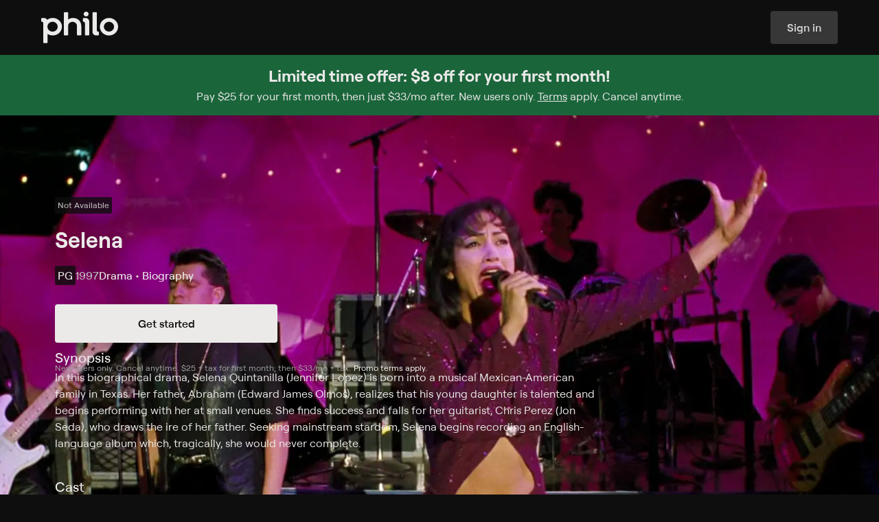

--- FILE ---
content_type: text/html
request_url: https://www.philo.com/player/show/U2hvdzo2MDg1NDg4OTk2NDg0NDcxMTA
body_size: 48090
content:
<!DOCTYPE html><html lang="en"> <head><meta name="sentry-trace" content="85585ef5b033486b85bd3761c22587ef-a6d94ddb29166890-0"/>
<meta name="baggage" content="sentry-environment=production,sentry-release=assets_ssr_login-2026.01.23.922816,sentry-public_key=7e3e49dd4cb9f6ca3f86fbf7c737ddf4,sentry-trace_id=85585ef5b033486b85bd3761c22587ef,sentry-org_id=87629,sentry-sampled=false,sentry-sample_rand=0.4594291681527598,sentry-sample_rate=0.01"/>
<meta name="sentry-route-name" content="%2Fplayer%2F%5B...id%5D"/><meta charset="UTF-8"><meta name="viewport" content="width=device-width"><meta name="theme-color" content="#0F0E0E"><link rel="manifest" href="/web-app-manifest.json"><title>Watch Selena Streaming Online on Philo</title> <meta name="description" content="Selena on Philo. Mexican-American singer (Jennifer Lopez) skyrockets to fame."> <meta name="fb:app_id" property="fb:app_id" content="2514350015554366"><meta name="og:description" property="og:description" content="Selena on Philo. Mexican-American singer (Jennifer Lopez) skyrockets to fame."><meta name="og:image" property="og:image" content="https://prod-s.cdn-cf.philo.com/gracenote/assets/p19182_v_h10_ae.jpg?auto=webp&auto=webp&ver=1&ver=1"><meta name="og:locale" property="og:locale" content="en_US"><meta name="og:site_name" property="og:site_name" content="Philo"><meta name="og:title" property="og:title" content="Watch Selena Streaming Online on Philo"><meta name="og:type" property="og:type" content="video.movie"><meta name="og:url" property="og:url" content="https://www.philo.com/player/show/U2hvdzo2MDg1NDg4OTk2NDg0NDcxMTA"><meta name="twitter:card" property="twitter:card" content="summary_large_image"><meta name="twitter:creator" property="twitter:creator" content="@philo"><meta name="twitter:description" property="twitter:description" content="Selena on Philo. Mexican-American singer (Jennifer Lopez) skyrockets to fame."><meta name="twitter:image" property="twitter:image" content="https://prod-s.cdn-cf.philo.com/gracenote/assets/p19182_v_h10_ae.jpg?auto=webp&auto=webp&ver=1&ver=1"><meta name="twitter:site" property="twitter:site" content="@philo"><meta name="twitter:title" property="twitter:title" content="Watch Selena Streaming Online on Philo"><link rel="canonical" href="https://www.philo.com/player/show/U2hvdzo2MDg1NDg4OTk2NDg0NDcxMTA"><link rel="preconnect" href="https://prod-s.cdn-cf.philo.com" crossorigin><link rel="preconnect" href="https://prod-s.cdn-cf.philo.com" crossorigin><link rel="preconnect" href="https://js.sentry-cdn.com" crossorigin><link rel="apple-touch-icon" sizes="152x152" href="https://prod-s.cdn-cf.philo.com/storage/images/maestro/web/favicon-152.png"><link rel="apple-touch-icon" sizes="144x144" href="https://prod-s.cdn-cf.philo.com/storage/images/maestro/web/favicon-144.png"><link rel="apple-touch-icon" sizes="120x120" href="https://prod-s.cdn-cf.philo.com/storage/images/maestro/web/favicon-120.png"><link rel="apple-touch-icon" sizes="114x114" href="https://prod-s.cdn-cf.philo.com/storage/images/maestro/web/favicon-114.png"><link rel="apple-touch-icon" sizes="72x72" href="https://prod-s.cdn-cf.philo.com/storage/images/maestro/web/favicon-72.png"><link rel="icon" sizes="16x16 32x32 48x48" href="https://prod-s.cdn-cf.philo.com/storage/images/maestro/web/favicon.ico?v=2"><link rel="stylesheet" media="print" onload="this.onload=null;this.removeAttribute('media');" href="https://prod-s.cdn-cf.philo.com/stylesheets/fonts/philo.css"><noscript><link rel="stylesheet" href="https://prod-s.cdn-cf.philo.com/stylesheets/fonts/philo.css"></noscript><script type="module" src="https://prod-s.cdn-cf.philo.com/assets/ssr-login/_sentry.astro_astro_type_script_index_0_lang.H6UfZIiL.js"></script><script type="module" src="https://prod-s.cdn-cf.philo.com/assets/ssr-login/page-layout.astro_astro_type_script_index_0_lang.CHLLoOb8.js"></script><script type="application/ld+json">{"@context":"http://schema.org","url":"https://www.philo.com/player/show/U2hvdzo2MDg1NDg4OTk2NDg0NDcxMTA","description":"Selena on Philo. Mexican-American singer (Jennifer Lopez) skyrockets to fame.","@type":"Movie","title":"Watch Selena Streaming Online on Philo"}</script><script type="application/ld+json">{"@context":"http://schema.org","@type":"Corporation","name":"Philo","description":"Inspired by Philo T. Farnsworth, the inventor of electronic television, Philo was created to build a better TV experience. The company started in the college market and is now available nationwide, offering subscribers 70+ top-rated television channels for $33 per month. In addition to being the first entertainment-focused streaming TV service, Philo offers live TV, unlimited DVR, on- demand, and content from top programmers all available on web browsers, iOS, Apple TV, Android devices, FireTV, Roku, with more to come. Philo is based in San Francisco, with offices in New York and Cambridge, MA.","logo":"https://prod-s.cdn-cf.philo.com/storage/images/maestro/web/philo-opengraph.png","url":"https://www.philo.com/","telephone":"1 (855) 277-4456","sameAs":["https://twitter.com/philoTV","https://www.linkedin.com/company/philo","https://www.facebook.com/PhiloTV/","https://www.youtube.com/channel/UCWzHvB4CI_j9V-9eXQ9_pGw?","https://www.instagram.com/philotv/","https://en.wikipedia.org/wiki/Philo_(company)","https://www.crunchbase.com/organization/philo"],"address":{"@type":"PostalAddress","streetAddress":"225 Green St","addressLocality":"San Francisco","postalCode":"94111","addressCountry":"United States of America"}}</script>  <script crossorigin="anonymous" defer src="https://js.sentry-cdn.com/4ac66d8ca08b9a7377155553d002e655.min.js"></script><script>(function(){const init = {"tags":{"app-name":"ssr-login-client","cluster":"useast2-prod-v3.backend.tv","ott":true,"track":"production","version":"assets_ssr_login-2026.01.23.922816"},"release":"assets_ssr_login-2026.01.23.922816","environment":"production","dsn":"https://4ac66d8ca08b9a7377155553d002e655@o87629.ingest.us.sentry.io/4507425883029504","allowUrls":"https\\:\\/\\/prod\\-s\\.cdn\\-cf\\.philo\\.com"};

  window.SENTRY_INIT = init;
})();</script>  <!-- pRUM --> <style>._accordionItem_wdmus_1{padding:0 1rem;display:flex;flex-flow:column;color:#d5d4d3;text-align:left;border-bottom:.0625rem solid rgba(243,243,243,.18)}._accordionItemButton_wdmus_10{font-family:Roobert,sans-serif;font-size:1rem;font-weight:500;letter-spacing:0rem;line-height:1.25rem;padding:var(--vertical-padding, 1rem) 0 0;display:flex;gap:1rem;align-items:flex-start;cursor:pointer}._accordionItemIcon_wdmus_23{display:flex;position:relative;width:1.5rem}._accordionItemIcon_wdmus_23 svg{width:1.5rem;height:1.5rem;transform:translateZ(0)}._accordionItemLabel_wdmus_34{display:flex;justify-content:space-between;width:100%;text-align:left;align-items:flex-start;gap:1.25rem}._accordionItemChevron_wdmus_43{transition:transform .5s ease;display:flex;align-items:center}._accordionItemChevron_wdmus_43 svg{width:1.5rem;height:1.5rem}._open_wdmus_52 ._accordionItemChevron_wdmus_43{transform:rotate(180deg)}._accordionItemPanel_wdmus_56{color:#bab9b8}._icon_wdmus_59 ._accordionItemPanel_wdmus_56{margin-left:2.5rem}._accordionItemPanel_wdmus_56{padding-bottom:var(--vertical-padding, 1rem)}._accordionItemPanelContent_wdmus_66{margin-right:1.5rem;font-family:Roobert,sans-serif;font-size:.875rem;font-weight:400;letter-spacing:0rem;line-height:1.25rem}._footer_1u9hv_1{padding:2.5rem 2rem;max-width:90rem;margin:0 auto}._footer_1u9hv_1 li{margin:0;padding:0;list-style:none}._footer_1u9hv_1 ul{margin:0;padding-left:0;padding-right:0}._footer_1u9hv_1 a{display:inline-block}@media screen and (min-width:630px){._footer_1u9hv_1{padding:4rem}}._footerLinks_1u9hv_25{display:flex;flex-flow:column;gap:1.5rem}@media screen and (min-width:630px){._footerLinks_1u9hv_25{flex-flow:row;justify-content:space-between}}._footerColumns_1u9hv_37{display:flex;flex-flow:column}@media screen and (min-width:630px){._footerColumns_1u9hv_37{flex-flow:row;gap:2rem;flex:.5;justify-content:space-around;order:1}}._footerAccordionColumnLinks_1u9hv_51{display:flex;flex-flow:column;gap:1rem;font-family:Roobert,sans-serif;font-size:.875rem;font-weight:400;letter-spacing:0rem;line-height:1.25rem;padding-top:.75rem}@media screen and (min-width:630px){._footerAccordionColumnLinks_1u9hv_51{padding-top:1.5rem}}._footerAccordionColumnTitle_1u9hv_68{font-family:Roobert,sans-serif;font-size:1rem;font-weight:500;letter-spacing:0rem;line-height:1.25rem}._footerAccordionColumnItem_1u9hv_76{--vertical-padding: .75rem}._footerSocialTerms_1u9hv_80{display:flex;flex-flow:column;gap:1.5rem}._footerSocial_1u9hv_80{display:flex;flex-flow:row wrap;gap:1.5rem;justify-content:center}@media screen and (min-width:630px){._footerSocial_1u9hv_80{justify-content:flex-start}}._footerSocialLink_1u9hv_98{width:1.5rem;height:1.5rem}._footerTerms_1u9hv_103{display:flex;flex-flow:column;gap:.5rem}._footerTermsLink_1u9hv_109{display:inline-flex;align-items:center}._ccpaIcon_1u9hv_114{height:.75rem;margin-left:1rem}._desktop_1u9hv_119{display:none}@media screen and (min-width:630px){._desktop_1u9hv_119{display:initial}}@media screen and (min-width:630px){._mobile_1u9hv_129{display:none}}footer._footer_1swo4_1{max-width:66rem}@media screen and (max-width:630px){footer._footer_1swo4_1{padding-bottom:var(--nav-header-height, 5rem)}footer._footer_1swo4_1._displayStickyBanner_1swo4_8{padding-bottom:calc(var(--nav-header-height, 5rem) + 9rem)}}._loadingOverlay_13eui_1{height:100vh;width:100vw;display:flex;flex-flow:column;justify-content:center;align-items:center;gap:2rem;padding:2rem 1.5rem 1rem}._loadingOverlayLogo_13eui_12{display:flex;flex-flow:column;align-items:center;max-width:10.625rem;width:100%;gap:1.6875rem}svg._loadingOverlayAnimation_13eui_21{width:3.75rem}._loadingOverlayContent_13eui_25{text-align:center;overflow:hidden;padding:1rem;display:flex;flex-flow:column}._loadingOverlayContent_13eui_25:empty{display:none}@keyframes _fade-in_1r96t_1{0%{opacity:0}to{opacity:1}}@-webkit-keyframes _fade-in_1r96t_1{0%{opacity:0}to{opacity:1}}@-moz-keyframes _fade-in_1r96t_1{0%{opacity:0}to{opacity:1}}@-khtml-keyframes _fade-in_1r96t_1{0% {opacity: 0;} 100% {opacity: 1;}}@-o-keyframes _fade-in_1r96t_1{0%{opacity:0}to{opacity:1}}@-ms-keyframes _fade-in_1r96t_1{0%{opacity:0}to{opacity:1}}._loaderOverlay_1r96t_49{position:fixed;z-index:101;top:0;left:0;width:100%;height:100%}._loaderOverlay_1r96t_49+footer{display:none}._loaderOverlay_1r96t_49>*{animation:_fade-in_1r96t_1 .3s ease-in-out}._loaderOverlayTitle_1r96t_64{width:100%}._loaderOverlayMessage_1r96t_68{width:100%;margin-bottom:1rem;word-break:break-word;line-height:normal;overflow:auto;color:#ff6e5c}._suspenseErrorDialog_1p5g2_1{display:flex;align-items:center;flex-flow:column;justify-content:center;max-width:50rem;padding-bottom:1em;margin:0 auto;text-align:center;gap:2rem;font-family:Roobert,sans-serif;font-size:1rem;font-weight:400;letter-spacing:0rem;line-height:1.5rem}@media screen and (min-width:630px){._suspenseErrorDialog_1p5g2_1{font-family:Roobert,sans-serif;font-weight:400;font-size:1.25rem;line-height:1.75rem}}h2._suspenseErrorDialogTitle_1p5g2_26{display:flex;align-items:center;color:#ff6e5c;font-family:Roobert,sans-serif;font-size:1.25rem;font-weight:700;letter-spacing:0rem;line-height:1.5rem}@media screen and (min-width:630px){h2._suspenseErrorDialogTitle_1p5g2_26{font-family:Roobert,sans-serif;font-size:1.5rem;font-weight:700;letter-spacing:0rem;line-height:1.75rem}}.notices{position:absolute;width:100%;top:2.1em}.notice{width:90vw;height:.1em;display:block;font-size:.88em;position:relative;text-align:center;margin:0 auto 1em}.notice-text{display:inline-block;padding:.5ex 1em;transform:translateY(1em);border-radius:2em;line-height:1.3;z-index:1}.notice-title{font-weight:600;display:inline-block}.notice-title.with-body{margin-right:.5em}.notice-title .notice-reload{display:block}.notice-info .notice-text{color:#ffffffde}.notice-warning .notice-text{color:#d98700}.notice-error .notice-text{color:#f44533}.notice-success .notice-text{color:#26b181}.flash-notice{position:fixed;top:0;padding:1em;width:100vw;display:block;font-size:.88em;text-align:center;background-color:#fafbfc;box-shadow:0 0 1em #00000059;z-index:2147483647}.flash-notice.fade-active{opacity:0;transition:all 1s ease}.flash-notice .notice-text{position:relative;transform:none}._inputState_m6gj4_1{display:flex;align-items:center;width:1em;height:1em}._inputState_m6gj4_1._invalid_m6gj4_7{color:#ff6e5c}._inputState_m6gj4_1._valid_m6gj4_10{color:#51ae5f}._inputState_m6gj4_1 ._loader_m6gj4_13{width:100%}._inputState_m6gj4_1 ._loader_m6gj4_13 .holder{display:flex;align-items:center;justify-content:space-evenly;gap:.25rem}._inputState_m6gj4_1 ._loader_m6gj4_13 .dot{animation-duration:2s;background-color:#d5d4d3;margin:0;font-size:var(--loader-font-size, .25rem);width:1em;height:1em}._inputState_m6gj4_1 ._loader_m6gj4_13 .dot:nth-child(2){-webkit-animation-delay:.66s;-moz-animation-delay:.66s;-ms-animation-delay:.66s;-o-animation-delay:.66s;animation-delay:.66s}._inputState_m6gj4_1 ._loader_m6gj4_13 .dot:nth-child(3){-webkit-animation-delay:1.33s;-moz-animation-delay:1.33s;-ms-animation-delay:1.33s;-o-animation-delay:1.33s;animation-delay:1.33s;margin:0}._inputState_m6gj4_1 ._loader_m6gj4_13 .dot:last-child{display:none}._inputContainer_18zjz_1{color:#d5d4d3;gap:.5rem;display:flex;flex-flow:column;--fg: #d5d4d3;--fg-focus: #ebeae9;--border: rgba(233, 232, 232, .28);--border-disabled: transparent;--border-focus: #ebeae9;--border-positive: #2a8a48;--border-negative: #ed2128;--bg: rgba(232, 232, 232, .04);--bg-disabled: rgba(232, 232, 232, .04);--bg-focus: rgba(231, 231, 231, .11);--bg-hover: rgba(231, 231, 231, .11);--hint: #d5d4d3;--hint-positive: #51ae5f;--hint-negative: #ff6e5c;--action: #a2a1a1;--action-focus: #ebeae9;--placeholder: #a2a1a1;--placeholder-disabled: #383736}._inputContainer_18zjz_1._focus_18zjz_25:not(._disabled_18zjz_25){--fg: var(--fg-focus);--action: var(--action-focus);--border: var(--border-focus);--bg: var(--bg-focus)}@media(hover:hover){._inputContainer_18zjz_1:not(._focus_18zjz_25):not(._disabled_18zjz_25):hover{--bg: var(--bg-hover)}}._inputContainer_18zjz_1:not(._focus_18zjz_25):not(._disabled_18zjz_25)._complete_18zjz_36{--border: var(--border-positive)}._inputContainer_18zjz_1:not(._focus_18zjz_25):not(._disabled_18zjz_25)._incomplete_18zjz_39{--border: var(--border-negative)}._inputContainer_18zjz_1._invalid_18zjz_42{--hint: var(--hint-negative)}._inputContainer_18zjz_1._valid_18zjz_45{--hint: var(--hint-positive)}._inputContainer_18zjz_1._disabled_18zjz_25{--bg: var(--bg-disabled);--border: var(--border-disabled);--placeholder: var(--placeholder-disabled)}._inputContainer_18zjz_1._disabled_18zjz_25 ._inputContent_18zjz_53{cursor:not-allowed}._inputContainer_18zjz_1._disabled_18zjz_25 input{pointer-events:none}._inputLabel_18zjz_60{font-family:Roobert,sans-serif;font-size:.875rem;font-weight:500;letter-spacing:0rem;line-height:1rem}._inputContent_18zjz_53{background:var(--bg);transition:.3s ease;border:.0625rem solid var(--border);flex-flow:row;gap:.5rem;align-items:center;width:100%;padding:0 .75rem;border-radius:.25rem;display:flex;height:3rem;justify-content:flex-end}._inputField_18zjz_83{width:100%;position:relative}._input_18zjz_1{outline:none;appearance:none;-webkit-appearance:none;background:transparent;border:none;padding:.5rem 0;margin:0;width:100%;color:var(--fg);caret-color:var(--fg);transition:.3s ease;-webkit-tap-highlight-color:transparent}span._inputPlaceholder_18zjz_103{position:absolute;left:0;top:0;bottom:0;color:var(--placeholder);line-height:normal;display:flex;align-items:center;pointer-events:none;white-space:pre}span._inputPlaceholder_18zjz_103:before{content:attr(data-placeholder)}._inputPlaceholder_18zjz_103,._input_18zjz_1{font-family:Roobert,sans-serif;font-size:1rem;font-weight:400;letter-spacing:0rem;line-height:1.5rem}._inputAffix_18zjz_128{display:flex;gap:.25rem;align-items:center;font-size:1.5rem}._inputAction_18zjz_135{display:flex;align-items:center;color:var(--action);gap:inherit}._inputAction_18zjz_135 svg{width:1.5rem;height:1.5rem}._inputHint_18zjz_146{color:var(--hint);transition:.3s ease;font-family:Roobert,sans-serif;font-size:.75rem;font-weight:400;letter-spacing:0rem;line-height:1rem}._buttonContainer_1skyr_1{gap:.5rem;display:inline-flex;flex-flow:column;justify-content:center;align-items:center}._button_1skyr_1{font-family:Roobert,sans-serif;font-size:.75rem;font-weight:600;letter-spacing:0rem;line-height:1rem;--base-padding: .75rem;--icon-padding: .5rem;--label-padding: .75rem;--icon-size: 1rem;--height: 2rem;border-radius:.25rem;background:var(--bg);height:var(--height);padding:0 var(--base-padding);display:inline-flex;align-items:center;justify-content:center;transition:.3s ease;color:var(--fg);gap:.5rem;white-space:nowrap;outline-offset:.125rem;cursor:pointer}@supports selector(:focus-visible){._button_1skyr_1:focus-visible{outline:solid var(--outline) .125rem}}@supports not selector(:focus-visible){._button_1skyr_1:focus{outline:solid var(--outline) .125rem}}._button_1skyr_1._medium_1skyr_45{font-family:Roobert,sans-serif;font-size:.875rem;font-weight:600;letter-spacing:0rem;line-height:1rem;--height: 2.5rem;--base-padding: 1rem}._button_1skyr_1._large_1skyr_54{font-family:Roobert,sans-serif;font-size:1rem;font-weight:600;letter-spacing:0rem;line-height:1.25rem;--height: 3rem;--base-padding: 1.5rem;--label-padding: 1rem;--icon-padding: .75rem;--icon-size: 1.5rem}._button_1skyr_1._xlarge_1skyr_66{font-family:Roobert,sans-serif;font-size:1rem;font-weight:600;letter-spacing:0rem;line-height:1.25rem;--height: 3.5rem;--base-padding: 1.5rem;--label-padding: 1rem;--icon-padding: .75rem;--icon-size: 1.5rem}@media screen and (min-width:630px){._button_1skyr_1._responsive_1skyr_79{font-family:Roobert,sans-serif;font-size:.875rem;font-weight:600;letter-spacing:0rem;line-height:1rem;--height: 2.5rem;--base-padding: 1rem}}@media screen and (min-width:910px){._button_1skyr_1._responsive_1skyr_79{font-family:Roobert,sans-serif;font-size:1rem;font-weight:600;letter-spacing:0rem;line-height:1.25rem;--height: 3rem;--base-padding: 1.5rem;--label-padding: 1rem;--icon-padding: .75rem;--icon-size: 1.5rem}}._button_1skyr_1._iconOnly_1skyr_103{padding:0;width:var(--height)}._button_1skyr_1._trailing_1skyr_107{flex-flow:row-reverse}._button_1skyr_1._withIcon_1skyr_110{padding:0 var(--label-padding) 0 var(--icon-padding)}._button_1skyr_1._withIcon_1skyr_110._trailing_1skyr_107{padding:0 var(--icon-padding) 0 var(--label-padding)}._button_1skyr_1._inert_1skyr_116{cursor:default}._button_1skyr_1{--bg-default: #ebeae9;--bg-hover: #d5d4d3;--bg-down: #bab9b8;--bg-focus: #d5d4d3;--fg-default: #0f0e0e;--fg-hover: #0f0e0e;--fg-down: #0f0e0e;--fg-focus: #0f0e0e;--outline: #ebeae9;--bg: var(--bg-default);--fg: var(--fg-default)}._button_1skyr_1._secondary_1skyr_132{--bg-default: rgba(243, 243, 243, .18);--bg-hover: rgba(233, 232, 232, .28);--bg-down: rgba(234, 233, 233, .4);--bg-focus: rgba(233, 232, 232, .28);--bg-active: #ebeae9;--fg-default: #d5d4d3;--fg-hover: #d5d4d3;--fg-down: #d5d4d3;--fg-focus: #d5d4d3;--fg-active: #0f0e0e}._button_1skyr_1._tertiary_1skyr_144{--bg-default: rgba(15, 14, 14, 0);--bg-hover: rgba(231, 231, 231, .11);--bg-down: rgba(243, 243, 243, .18);--bg-focus: rgba(231, 231, 231, .11);--bg-active: rgba(243, 243, 243, .18);--fg-default: #bab9b8;--fg-hover: #bab9b8;--fg-down: #bab9b8;--fg-focus: #bab9b8;--fg-active: #bab9b8}._button_1skyr_1._inverted_1skyr_156{--bg-default: #0f0e0e;--bg-hover: #1a1919;--bg-down: #272626;--bg-focus: #1a1919;--fg-default: #d5d4d3;--fg-hover: #d5d4d3;--fg-down: #d5d4d3;--fg-focus: #d5d4d3}._button_1skyr_1._active_1skyr_166{--fg: var(--fg-active);--bg: var(--bg-active)}._button_1skyr_1._disabled_1skyr_170{cursor:not-allowed;--fg: #383736;--bg: #1a1919}@supports selector(:focus-visible){._button_1skyr_1:not(._disabled_1skyr_170):not(._inert_1skyr_116):focus-visible{--fg: var(--fg-focus);--bg: var(--bg-focus)}}@supports not selector(:focus-visible){._button_1skyr_1:not(._disabled_1skyr_170):not(._inert_1skyr_116):focus{--fg: var(--fg-focus);--bg: var(--bg-focus)}}@media(hover:hover){._button_1skyr_1:not(._disabled_1skyr_170):not(._inert_1skyr_116):hover{--fg: var(--fg-hover);--bg: var(--bg-hover)}}._button_1skyr_1:not(._disabled_1skyr_170):not(._inert_1skyr_116):active{--bg: var(--bg-down);--fg: var(--fg-down);outline-color:transparent}._buttonIcon_1skyr_199{display:flex;align-items:center;width:var(--icon-size);height:var(--icon-size);min-width:min-content;flex-shrink:0}._buttonIcon_1skyr_199 path{fill:var(--fg)}._buttonLabel_1skyr_211{color:#a2a1a1;font-family:Roobert,sans-serif;font-size:.75rem;font-weight:500;letter-spacing:0rem;line-height:1rem;width:0;min-width:100%;word-break:break-all;text-align:center}.form .form-header{text-align:center;color:#4b4f54;font-size:1em;font-weight:500}.form .form-body,.form .form-actions{width:100%}.form .form-error{width:100%;padding-bottom:1em;text-align:center;color:#c22a25;font-size:.85em;line-height:1.2}.form .form-error:empty{display:none}._selectionInputElement_1lkr3_1{position:absolute;width:0;height:0;opacity:0;-webkit-appearance:none;appearance:none}._selectionInputRoot_4t120_1{display:flex;align-items:flex-start;cursor:pointer;font-size:1rem;-webkit-tap-highlight-color:transparent}._selectionInputContainer_4t120_9{position:relative;display:inline-flex}._selectionInputAppearance_4t120_14{width:1.5rem;height:1.5rem;transition:background .3s ease}._selectionInput_4t120_1+._selectionInputAppearance_4t120_14{color:#e9e8e847}._selectionInput_4t120_1+._selectionInputAppearance_4t120_14 svg{position:absolute;visibility:hidden}._selectionInput_4t120_1+._selectionInputAppearance_4t120_14._radio_4t120_27:before{border-radius:1rem}._selectionInput_4t120_1+._selectionInputAppearance_4t120_14 ._defaultIcon_4t120_30{visibility:visible}._selectionInput_4t120_1:checked+._selectionInputAppearance_4t120_14 ._checkedIcon_4t120_33{visibility:visible}._selectionInput_4t120_1:indeterminate+._selectionInputAppearance_4t120_14 ._indeterminateIcon_4t120_36{visibility:visible}._selectionInput_4t120_1:indeterminate+._selectionInputAppearance_4t120_14,._selectionInput_4t120_1:checked+._selectionInputAppearance_4t120_14{color:#ebeae9}._selectionInput_4t120_1:disabled+._selectionInputAppearance_4t120_14{cursor:not-allowed;color:#383736}._selectionInput_4t120_1+._selectionInputAppearance_4t120_14:before{position:absolute;top:-.25rem;left:-.25rem;width:2rem;height:2rem;content:"";transition:border-color ease .3s;border:solid .125rem transparent;border-radius:.125rem}._selectionInput_4t120_1:focus-visible+._selectionInputAppearance_4t120_14:before{border-color:#ebeae9}._clientOnly_1h696_1{display:inline-flex;margin:0 .5rem 0px;max-width:var(--client-only-loader-width, 3rem);align-items:center}._terms_1c6bj_1{font-size:1rem}._text_1c6bj_5{margin-left:1rem;font-family:Roobert,sans-serif;font-size:.75rem;font-weight:400;letter-spacing:0rem;line-height:1rem}._consentCheckboxContent_1c6bj_14{gap:1rem}.authenticate-group{display:flex;align-items:center;flex-direction:column;justify-content:space-evenly;max-width:100vw;width:100%;min-width:320px;min-height:100vh;background:#0f0e0e;color:#ebeae9;padding:2em 0 1em}.authenticate-group.not-loaded .authenticate-header{width:100vw;height:100vh}.authenticate-group .login-hint{font-family:Roobert,sans-serif;font-size:.75rem;font-weight:400;letter-spacing:0rem;line-height:1rem;width:13rem;text-align:center}.authenticate-group .authenticate-form-group{display:flex;align-items:center;flex-direction:column;justify-content:center;gap:31px;width:100%}.authenticate-group .authenticate-instructions{max-width:18em;margin:auto;text-align:center;font-family:Roobert,sans-serif;font-size:1.25rem;font-weight:700;letter-spacing:0rem;line-height:1.5rem}.authenticate-group .authenticate-instructions svg{width:1.5rem;height:1.5rem;display:block;margin:0 auto .5em}.authenticate-group .authenticate-form{z-index:10;display:flex;align-items:center;flex-direction:column;justify-content:flex-start;width:22.4rem;max-width:95vw;min-height:17.5rem;padding:0 1.125rem}.authenticate-group .login-button{width:100%;margin-top:1rem}.authenticate-group .logo{width:11.6rem}.authenticate-group .authenticate-input-group{position:relative;z-index:0;display:flex;align-items:center;justify-content:center;width:100%;transform:translateZ(0)}.authenticate-group .authenticate-input-group .login-field-username{width:100%}.authenticate-group .login-footer-group{display:flex;align-items:center;flex-direction:row;flex-wrap:nowrap;justify-content:space-evenly;max-width:25rem;width:100%}.authenticate-loader-error{color:#ff6e5c}@media screen and (max-width:450px){.authenticate-group .login-footer-group{flex-direction:column}}._tipContainer_1bsfs_1{display:flex;width:28.375rem;flex-direction:column;color:#ebeae9;text-align:center;margin-top:3rem}._tipTitle_1bsfs_10{font-family:Roobert,sans-serif;font-size:1rem;font-weight:600;letter-spacing:0rem;line-height:1.25rem;margin-bottom:.375rem}._tipBody_1bsfs_19{font-family:Roobert,sans-serif;font-size:1rem;font-weight:400;letter-spacing:0rem;line-height:1.5rem}._stepsProgressContainer_157xg_1{display:inline-flex;justify-content:center;align-items:center;width:100%;padding:0 .5rem;font-family:Roobert,sans-serif;font-size:.875rem;font-weight:500;letter-spacing:0rem;line-height:1rem;font-weight:700}@media screen and (min-width:630px){._stepsProgressContainer_157xg_1{font-family:Roobert,sans-serif;font-size:1.25rem;font-weight:700;letter-spacing:0rem;line-height:1.5rem}}._stepsProgress_157xg_1{position:relative;display:inline-flex;align-items:flex-end;flex-flow:row;justify-content:center;padding:0;margin:0;width:100%}._stepsProgressItem_157xg_35{position:relative;display:flex;align-items:center;justify-content:flex-start;margin-left:.25rem;padding:0 0 .25rem .25rem;width:100%;color:#383736;transition:all .3s ease;gap:.5rem}@media screen and (min-width:630px){._stepsProgressItem_157xg_35{gap:1rem}}._stepsProgressItem_157xg_35:before{position:absolute;right:0;bottom:-.3em;left:0;overflow:hidden;width:100%;height:4px;content:"";transition:all .3s ease;transform:none;background:currentColor}._stepsProgressItem_157xg_35:first-of-type{margin-left:0}._stepsProgressItem_157xg_35:first-of-type:before{border-radius:3px 0 0 3px}._stepsProgressItem_157xg_35:last-of-type:before{border-radius:0 3px 3px 0}._stepsProgressItem_157xg_35._current_157xg_74{color:#bab9b8}._stepsProgressItem_157xg_35._completed_157xg_77{color:#ebeae9}._stepsProgressItem_157xg_35 svg path{fill:currentColor}._stepsProgressItemContent_157xg_84{display:flex;align-items:center;justify-content:center;padding:0;user-select:none;transition:.3s ease;text-align:center;opacity:1;border-radius:100%;line-height:normal}._stepsProgressItemIcon_157xg_97{font-size:1em;width:75%;display:flex;justify-content:center;align-items:center;width:.875rem;height:.875rem}@media screen and (min-width:630px){._stepsProgressItemIcon_157xg_97{width:1.5rem;height:1.5rem}}div._signupStepper_1gd7a_1{max-width:44rem;padding:.5rem 1rem 2rem;margin:0 auto}.auth-code-form .resend-message{display:flex;align-items:center;flex-direction:column;justify-content:center}.auth-code-form .auth-code-group{display:flex;align-items:center;flex-direction:column;gap:2.38rem}.auth-code-form .auth-instructions-group{display:flex;align-items:center;flex-direction:column;justify-content:center}.auth-code-form .auth-instructions-group .auth-instructions{width:100%;text-align:center;white-space:pre-line;word-break:break-word;font-family:Roobert,sans-serif;font-weight:400;font-size:1.25rem;line-height:1.75rem}.auth-code-form .auth-input-group{display:none;align-items:center;justify-content:center}.auth-code-form .auth-input-group.auth-code-show{display:flex}.auth-code-form .auth-input-group .auth-instructions{width:8em;margin-right:1.4em;text-align:right;font-size:1em;font-weight:400;line-height:1.2}.auth-code-form .auth-input-group .login-field-code{width:12em;font-size:1.4em}.button-group{display:flex;align-items:center;justify-content:space-evenly;max-width:25rem;width:100%;line-height:1.5;margin-top:1rem}@media screen and (max-width:450px){.button-group{flex-direction:column}}.authorize-group{display:flex;align-items:center;flex-direction:column;justify-content:center;max-width:100vw;width:100%;height:100vh;min-width:320px;background:#0f0e0e;color:#ebeae9}.authorize-group .authorize-stepper:not(:empty){position:absolute;top:5rem;padding:.5rem 0 0;width:100%;display:flex;justify-content:center}.authorize-group .general-button-link{--initial-bg-color: rgba(14, 20, 26, .25)}.authorize-group .authorize-header{position:relative;margin-bottom:3.625rem}.authorize-group .logo{width:11.6rem}.authorize-group .restart-button{position:absolute;top:0;left:0;display:flex;align-items:center;padding:1rem;font-family:Roobert,sans-serif;font-size:1rem;font-weight:600;letter-spacing:0rem;line-height:1.25rem}.authorize-group .restart-button .icon{width:1.5rem;height:1.5rem;margin-right:.3rem}.authorize-form-container{min-height:8rem}.payment-form-group .payment-form:not(.can-pay) .offer-container{display:none}.payment-form-group .payment-form:not(.can-pay) .payment-group-wrapper{user-select:none;pointer-events:none;opacity:.5}.payment-form-group .payment-form:not(.can-pay) .payment-group-wrapper .add-ons-group button{visibility:hidden}.payment-form-group .step-two-legal{margin-top:1em;text-align:center;font-size:.778rem}.payment-form-group .start-button{height:var(--register-input-height);font-size:1.1rem}.payment-form-group .billing-summary .legal{justify-content:center;margin-top:.8em}.payment-form-group .billing-summary .add-ons{background-color:#fff}.payment-form-group .billing-summary .payment-summary-item{font-size:1em}.payment-form-group .legal{font-family:Gotham,sans-serif;font-size:.7rem}.payment-form-group .payment-form-legal{width:100%;max-width:40em;margin:0 auto;padding-top:1em;text-align:center;letter-spacing:-.012em;opacity:1;color:#000;font-family:Gotham,sans-serif;font-size:.75em;line-height:1.2em}.payment-form-group .payment-form-legal .link{color:#0c93f3}.payment-form-group .payment-form .billing-summary .add-ons-group{font-size:.65em}.payment-form-group .payment-form .billing-summary .add-ons{margin-bottom:.5em}.payment-form-group .payment-form .billing-summary .add-ons-title-group{margin-bottom:0;font-size:1em}.payment-form-group .payment-form .billing-summary .payment-summary-item-container{letter-spacing:-.04em}.payment-form-group .payment-form .billing-summary .payment-summary-item-container .payment-summary-item:not(.compact){padding:0 1em 0 .5em}.payment-form-group .payment-form .billing-summary .billing-list .oval-icon{width:.75em;height:auto}.payment-form-group .payment-form .billing-summary .billing-list .oval-icon .icon-oval-container{opacity:1;fill:#fff}.payment-form-group .payment-form .billing-summary .subtitle{margin-bottom:1em;font-size:.8em}.payment-form-group .payment-form .billing-list{max-width:30em;font-size:1em}.payment-form-group .payment-form .payment-title{margin:0;text-align:center;letter-spacing:-.05em;opacity:1;color:#4b4f54;font-family:Gotham,sans-serif;font-size:1.5em;font-weight:500}.payment-form-group .payment-form .billing-summary .add-ons-title,.payment-form-group .payment-form .section-subtitle,.payment-form-group .payment-form .billing-list-title{margin:1em 0 .5em;padding-bottom:0;text-align:center;letter-spacing:-.04em;opacity:1;color:#0b141c;font-family:Gotham,sans-serif;font-size:1.5em;font-weight:500}.payment-form-group .payment-form .tmo-disclaimer{width:35em;max-width:90%;margin:0 auto;padding-top:1em;text-align:center;color:#06080a;font-size:.72em;line-height:1.5}.payment-form-group .payment-form .decision-group{max-width:30em;margin:0 auto}.payment-form-group .payment-form .decision-group .dot{width:.5em;height:.5em;margin:0}.payment-form-group .payment-form .decision-group .dot+.dot{margin-left:.5em}.payment-form-group .payment-form .decision-group .start-button{display:flex;align-items:center;justify-content:center;width:100%;margin-top:1em;padding:.75em 0}@media screen and (max-width:500px){.payment-form-group .payment-summary-item-container{font-size:1em}.payment-form-group .payment-form .billing-summary .add-ons-group{font-size:.55em}.payment-form-group .payment-form .billing-summary .payment-summary-item-container{font-family:Gotham,sans-serif;font-size:.9em}.payment-form-group .payment-form .billing-summary .payment-summary-item-container .payment-summary-icon{top:1.8vw;width:8vw;height:8vw}.payment-form-group .payment-form .billing-summary .payment-summary-item-container .payment-summary-item:not(.compact){padding:0 .5em 0 0}.payment-form-group .payment-form .billing-summary .subtitle{padding:.5em 1em 0}.payment-form-group .payment-form .billing-summary .legal{font-size:.7em;line-height:1.5}.payment-form-group .payment-form .payment-title,.payment-form-group .payment-form .billing-summary .add-ons-title,.payment-form-group .payment-form .section-subtitle,.payment-form-group .payment-form .billing-list-title,.payment-form-group .payment-form .decision-title{letter-spacing:0;font-size:1.2em}.payment-form-group .payment-form .payment-form-legal{max-width:33em;padding:0 1.2em;font-size:.8em}.payment-form-group .payment-form .register-form{padding:.5em 1em}}._cardElementForm_1jgvd_1._isLoading_1jgvd_1{visibility:hidden;height:0}._cardElementLoader_1jgvd_6{background-color:#30a1fd}._cardElementContainer_1jgvd_10{margin-bottom:1.3rem}._cardElementContainer_1jgvd_10 ._cardElementGroupSection_1jgvd_13{display:flex;align-items:stretch;gap:.7em}._cardElementGroupContainer_1jgvd_19{display:flex;flex:1;flex-direction:column;margin:.4em 0}._elementLabel_1jgvd_26,._elementError_1jgvd_27{text-align:left;font-family:Roobert,sans-serif;font-size:.875rem;font-weight:500;letter-spacing:0rem;line-height:1rem}._elementLabel_1jgvd_26{margin-bottom:.5rem;color:#d5d4d3}._elementError_1jgvd_27{margin-top:.2rem}._cardElementGroup_1jgvd_13{overflow:hidden;width:100%;height:3rem;padding:.25rem .8rem;color:#d5d4d3;border:1px solid rgba(233,232,232,.28);border-radius:.25rem;background:#e8e8e80a}._cardElementGroup_1jgvd_13._invalid_1jgvd_55{border:1px solid #ed2128}._cardElementGroup_1jgvd_13._isFocused_1jgvd_58{border:1px solid #ebeae9}._zipCollectionContainer_1ow9q_1{width:100%;margin-bottom:2.18rem}._zipCollectionContainer_1ow9q_1 ._zipCollectionHeaderGroup_1ow9q_5{display:flex;flex-direction:column;margin-bottom:2rem}._zipCollectionContainer_1ow9q_1 ._zipCollectionTitle_1ow9q_10{font-family:Roobert,sans-serif;font-size:1.5rem;font-weight:700;letter-spacing:0rem;line-height:1.75rem;margin-bottom:.875rem}._zipCollectionContainer_1ow9q_1 ._zipCollectionSubtitle_1ow9q_18{font-family:Roobert,sans-serif;font-size:.875rem;font-weight:400;letter-spacing:0rem;line-height:1.25rem}._zipCollectionContainer_1ow9q_1 ._zipCollectionInputContainer_1ow9q_25{display:flex;flex-direction:row;justify-content:space-between;gap:.8rem}._zipCollectionContainer_1ow9q_1 ._zipCollectionInputGroup_1ow9q_31{width:49%;text-align:left}._zipCollectionContainer_1ow9q_1 ._zipWarning_1ow9q_35{margin-top:.5em;text-align:left;font-family:Roobert,sans-serif;font-size:.875rem;font-weight:500;letter-spacing:0rem;line-height:1rem;color:#ff6e5c}._stripePaymentFormContainer_6tvu7_1{width:100%;min-height:10rem;margin-bottom:1rem;text-align:center}._stripePaymentFormContainer_6tvu7_1 ._stripePaymentDisclaimer_6tvu7_7{margin:2.18rem 0;font-family:Roobert,sans-serif;font-size:.75rem;font-weight:400;letter-spacing:0rem;line-height:1rem}._stripePaymentFormContainer_6tvu7_1 ._setupIntentError_6tvu7_15{color:#ff6e5c}._autoRecordTerms_1fm9j_1{text-align:left}._autoRecordSelectionInput_1fm9j_5{align-items:center}._billingTerms_1nnq5_1{text-align:left}._billingForm_pm0d6_1{display:flex;align-items:center;flex-direction:column;width:100%;max-width:27rem;margin:auto}._billingTitle_pm0d6_10{font-family:Roobert,sans-serif;font-size:1.5rem;font-weight:700;letter-spacing:0rem;line-height:1.75rem;text-align:center;margin-bottom:1.3rem}._formError_pm0d6_20{width:100%;text-align:center;color:#ff6e5c;font-family:Roobert,sans-serif;font-size:.875rem;font-weight:400;letter-spacing:0rem;line-height:1.25rem;margin-bottom:1rem}._termsContainer_pm0d6_32{display:flex;flex-direction:column;margin:1rem 0 2.25rem;gap:1rem}@media screen and (max-width:630px){._billingForm_pm0d6_1{width:calc(100vw - 1.4rem)}}._offerContainer_u05pj_1{position:relative;z-index:2;display:flex;align-items:center;flex-direction:column;width:100%;max-width:27rem;margin-bottom:1rem;text-align:center}._offerContainer_u05pj_1 ._offerDetails_u05pj_12{align-items:center;padding:0;color:#51ae5f;background:none;font-family:Roobert,sans-serif;font-size:1rem;font-weight:400;letter-spacing:0rem;line-height:1.5rem}._offerContainer_u05pj_1 ._offerDetails_u05pj_12 a{color:#51ae5f!important}._offerContainer_u05pj_1 ._offerMessage_u05pj_26{text-wrap:pretty;text-wrap:balanced}._billingDetailsContainer_q9hg0_1{position:relative;width:100%;margin-top:.625rem}._billingDetailsContainer_q9hg0_1._emailReminderExperiment_q9hg0_6{margin-top:0}._billingDetailsHeaderGroup_q9hg0_10{padding-bottom:1rem;border-bottom:.15rem solid rgba(243,243,243,.18)}h3._billingDetailsHeader_q9hg0_10{font-family:Roobert,sans-serif;font-size:1.5rem;font-weight:700;letter-spacing:0rem;line-height:1.75rem}h3._billingDetailsHeader_q9hg0_10 ._billingDetailsPrice_q9hg0_22{padding-top:.5rem}h3._billingDetailsHeader_q9hg0_10 ._striked_q9hg0_25{font-family:inherit;color:#a2a1a1;text-decoration:line-through;text-decoration-color:#ff6e5c;text-decoration-thickness:.2rem}._billingDetailsSubtitle_q9hg0_33{font-family:Roobert,sans-serif;font-size:.875rem;font-weight:400;letter-spacing:0rem;line-height:1.25rem;margin-top:.4rem}._billingDetails_q9hg0_1{margin-top:1rem;padding:.2rem .5rem .5rem 1rem;border-bottom:none;border-radius:.25rem;background-color:#1a1919;--vertical-padding: .5rem}._billDueLabelGroup_q9hg0_51{display:flex;flex-direction:column;width:100%;margin-right:1.5rem}._billDueGroup_q9hg0_58{display:flex;flex-direction:row;justify-content:space-between;width:100%;padding:.2rem 0;font-family:Roobert,sans-serif;font-size:1rem;font-weight:500;letter-spacing:0rem;line-height:1.25rem}._subscriptionItemOriginalPrice_q9hg0_71{text-decoration:line-through;color:#bab9b8;text-decoration-color:#d5d4d3;text-decoration-thickness:.1rem;margin-right:.5rem}._billDateText_q9hg0_79{color:#bab9b8;font-family:Roobert,sans-serif;font-size:.875rem;font-weight:500;letter-spacing:0rem;line-height:1rem}._divider_q9hg0_88{width:100%;height:1px;margin:.7rem 0;background-color:#f3f3f32e}._billItem_q9hg0_95{display:flex;flex-direction:row;justify-content:space-between;padding:.2rem 0;font-family:Roobert,sans-serif;font-size:.875rem;font-weight:500;letter-spacing:0rem;line-height:1rem}._accordionIcon_q9hg0_107{color:#bab9b8}._selectionGroup_q9hg0_111{display:flex;flex-direction:row;justify-content:space-between;align-items:center;padding:.55rem 0 .25rem}._selectionGroup_q9hg0_111._dim_q9hg0_118{opacity:.25}._selectionInput_q9hg0_122{margin-left:-.7rem}._billDueGroup_q9hg0_58._addOn_q9hg0_126{margin-left:1.6rem;margin-right:1.5rem}._addOnImageGroup_q9hg0_131{position:relative;display:flex;justify-content:flex-start;align-items:center}._addOnImage_q9hg0_131{position:absolute;width:4em}._addOnPriceGroup_q9hg0_143{display:flex;flex-direction:column;align-items:flex-end}._addOnPriceText_q9hg0_149{font-family:Roobert,sans-serif;font-size:1rem;font-weight:500;letter-spacing:0rem;line-height:1.25rem}._addOnTrialText_q9hg0_157{font-family:Roobert,sans-serif;font-size:.875rem;font-weight:400;letter-spacing:0rem;line-height:1.25rem;margin-top:.2rem}._billingSummary_ruv0w_1{display:flex;align-items:center;flex-direction:column;width:100%;max-width:27rem;margin:0 auto 2.2rem;text-align:center}._billingSummary_ruv0w_1 ._title_ruv0w_10{font-family:Roobert,sans-serif;font-size:1.5rem;font-weight:700;letter-spacing:0rem;line-height:1.75rem;margin-bottom:.875rem}._billingSummary_ruv0w_1 ._subtitle_ruv0w_18{font-family:Roobert,sans-serif;font-size:.875rem;font-weight:400;letter-spacing:0rem;line-height:1.25rem;margin-bottom:.875rem;padding:0 1rem}._billingSummary_ruv0w_1 ._subtitle_ruv0w_18._emailReminderExperiment_ruv0w_27{margin-bottom:0rem}._billingSummary_ruv0w_1 ._emailReminderExperimentMessage_ruv0w_30{font-family:Roobert,sans-serif;font-size:.875rem;font-weight:600;letter-spacing:0rem;line-height:1rem;color:#d58d00;margin:.625rem 0;width:24.90313rem;height:2.52rem;display:flex;align-items:center;justify-content:center}@media screen and (max-width:630px){._billingSummary_ruv0w_1{width:calc(100vw - 1.4rem)}._billingSummary_ruv0w_1 ._title_ruv0w_10{margin-bottom:.44rem}._billingSummary_ruv0w_1 ._subtitle_ruv0w_18{margin-bottom:1.55rem}._billingSummary_ruv0w_1 ._emailReminderExperimentMessage_ruv0w_30{padding:0 1rem}}._subscribeButton_t1ivx_1{width:100%}._wizardLoader_lc76k_1 .holder{display:flex;align-items:center;transform:scale(2.5)}._wizardAddonsTitleWrapper_lc76k_7{margin-bottom:1em;font-size:18px}._wizardAddonsTitle_lc76k_7{flex-flow:column}._wizardAddonsSubtitle_lc76k_16{padding:.25em 0 1em;font-size:14px}._wizardLogo_lc76k_21{display:flex;margin:0 auto -.5em}._wizardLogo_lc76k_21 svg{width:100%;height:auto}._wizardLogo_lc76k_21 path{fill:currentColor}._wizardCreateBtnContainer_lc76k_33{width:100%;margin-top:1.25rem}._wizardCreateBtnContainer_lc76k_33>button{width:100%}._wizardBasePlanBanner_lc76k_41{max-width:35em;margin:0 auto 3em}@media screen and (max-width:630px){._wizardBasePlanBanner_lc76k_41{max-width:33em}}._wizardPlanStep_lc76k_51 .add-on .add-on-details,._wizardPlanStep_lc76k_51 .add-on .add-on-trial{font-weight:500}._wizardPlanStep_lc76k_51 .add-on .add-on-content{height:11em}._wizardPlanTitle_lc76k_59{text-align:center;font-size:14px;line-height:1.33}.payment-wizard .steps{margin:0 auto}.payment-wizard .steps .steps-next-button{width:20em;height:var(--register-input-height);font-size:1rem;--initial-bg-color: #418208}.payment-wizard .steps .steps-next-button .buttonlink-label{display:flex;justify-content:center}.payment-wizard .steps .steps-prev-button mask{display:none}.payment-wizard .steps .start-button{max-width:90vw;margin:0 auto}.payment-wizard .steps.step-payment{max-width:50em}.payment-wizard .steps .add-ons{background:transparent}.payment-wizard .payment-group{padding-bottom:1em}.payment-wizard .payment-group .add-ons,.payment-wizard .billing-list-title{display:none}.payment-wizard .user-identification-form-container{min-height:18em}.payment-wizard .steps-next-button{display:none}.payment-wizard .user-ident-footer{display:flex;align-items:center;flex-flow:column;width:100%}.payment-wizard .auth-link-container{display:flex;margin-top:.75rem;white-space:pre;font-size:.875rem}._signupPageAuthIndicator_bxqp2_1{display:flex;justify-content:flex-end}._signupPageAuthIndicator_bxqp2_1:empty{display:none}._signupPageAvatar_bxqp2_9{width:2rem;height:2rem;animation:_fade-in_bxqp2_1 .5s ease-in-out}@keyframes _fade-in_bxqp2_1{0%{opacity:0}to{opacity:1}}@-webkit-keyframes _fade-in_bxqp2_1{0%{opacity:0}to{opacity:1}}@-moz-keyframes _fade-in_bxqp2_1{0%{opacity:0}to{opacity:1}}@-khtml-keyframes _fade-in_bxqp2_1{0% {opacity: 0;} 100% {opacity: 1;}}@-o-keyframes _fade-in_bxqp2_1{0%{opacity:0}to{opacity:1}}@-ms-keyframes _fade-in_bxqp2_1{0%{opacity:0}to{opacity:1}}.signup-page-container{display:flex;flex-flow:column;min-height:100vh}.signup-page-container+.footer{display:none}.signup-page-container .signup-page{display:flex;flex:1;flex-direction:column;margin-top:-1px}.signup-page-container .sticky-header{margin-bottom:0}.signup-page-container .sticky-header-contents{max-width:90rem}.signup-page-container .sticky-header-contents .philo-logo{padding:.5em 0}.signup-page-container:not(.inline) .payment-form-group{width:100%;max-width:40em}.signup-page-container.dark .payment-wizard .inline-link{position:relative}.signup-page-container.dark .payment-wizard .inline-link:not(:focus):not(:hover){color:var(--pearl-white)}.signup-page-container.dark .payment-wizard .inline-link:after{position:absolute;right:.5px;bottom:-.5px;left:1px;height:.5px;content:"";background:currentColor;line-height:normal}.signup-page-container.inline{--step-margin: 1.5em}.signup-page-container.inline .payment-wizard .step-payment{overflow:visible}.signup-page-container.inline .payment-wizard .step-payment .steps-prev-button{top:-3.5em;font-size:.82em}@media screen and (max-width:630px){.signup-page-container.inline .payment-wizard .step-payment .steps-prev-button{top:-3.1em;left:2.5em;font-size:.6em}}.signup-page-container.inline .step-addons{--step-margin: 0}.signup-page-container.inline .step-addons .step-title{padding:0 1.07em}.signup-page-container.inline .step-addons .step-body{overflow-x:auto}.signup-page-container.inline .steps-body{overflow:visible;margin:0 var(--step-margin)}.signup-page-container.inline .step-title{letter-spacing:-.02em}.signup-page-container.inline .signup-page{display:flex;align-items:center}.signup-page-container.inline .signup-page .user-ident-title.step-title{margin:.5em 0 0;font-size:1em;font-weight:300}.signup-page-container.inline .details-container{width:100%;max-width:40em}@media screen and (max-width:630px)and (min-width:500px){.signup-page-container.inline .details-container{width:initial}}.signup-page-container.inline .register-form{padding:0}.signup-page-container.has-started .sign-in-link{display:none}.signup-page-container .payment-form-group{width:100%;margin:0 auto;flex:1;display:flex;justify-content:center}.signup-page-container .payment-wizard{display:flex;flex-flow:column;justify-content:center;flex:1;padding:0 0 2em}.signup-page-container .payment-summary-icon.general-button-link{padding:0;opacity:.7}.signup-page-container .steps-prev-button.icon-only .buttonlink-icon{width:2em;height:2em}.signup-page-container .detail-icon path{fill:var(--philo-blue)}.signup-page-container .step-body{display:flex;flex-flow:column;justify-content:center}.signup-page-container .steps{padding:1em 0;flex:1;justify-content:center}@media screen and (max-width:630px){.signup-page-container .steps{justify-content:flex-start}}.signup-page-container .steps.step-auth .step-title{position:absolute;user-select:none;pointer-events:none;opacity:0}.signup-page-container .auth-code-group{min-height:15em;margin-top:0}.signup-page-container .auth-code-group .auth-code-button{justify-content:center;width:20em;max-width:initial}.signup-page-container .auth-code-group .login-field-code{width:100%}.signup-page-container .auth-code-group .login-field-code .one-input-wrapper{margin:0 auto}.signup-page-container .auth-code-group .auth-code-show{width:100%;min-width:initial;max-width:20em}.signup-page-container .auth-code-group .auth-instructions{margin-top:0;margin-bottom:1.5em;letter-spacing:-.02em}@media screen and (min-width:630px){.signup-page-container:not(.authenticated) .signup-page{display:flex;align-items:center}.signup-page-container .signup-page{min-height:calc(100vh - 3.5em)}}@media screen and (max-width:630px){.signup-page-container.inline .signup-page{align-items:flex-start}}@media screen and (max-width:500px){.signup-page-container .payment-wizard .steps{position:relative;padding:2.5em 0 0}.signup-page-container .payment-wizard .steps .steps-prev-button{top:0;left:1em}.signup-page-container .payment-wizard .payment-form-legal{padding:1.25em 2.3em 0;line-height:1.3}.signup-page-container.inline .step-title,.signup-page-container.inline .auth-instructions{font-size:1.4em}.signup-page-container .auth-code-group{width:auto;margin:0}.signup-page-container .auth-code-group .auth-code-show,.signup-page-container .auth-code-group .auth-code-button{width:100%;max-width:initial}.signup-page-container .auth-instructions-group{align-items:flex-start;width:100%;margin-top:0}.signup-page-container .auth-instructions-group .auth-instructions{text-align:left}.signup-page-container .button-group{margin-top:0}}._geoFence_1h6c9_1{width:100vw;height:100vh}._geoFence_1h6c9_1 ._geoFenceGroup_1h6c9_5{position:absolute;z-index:2;display:flex;flex-direction:column;width:100vw;height:100vh;justify-content:center;align-items:center}._geoFence_1h6c9_1 ._geoFenceHeading_1h6c9_15{color:#ebeae9;font-family:Roobert,sans-serif;font-size:1.5rem;font-weight:700;letter-spacing:0rem;line-height:1.75rem;z-index:1;max-width:34vw;text-align:center}._geoFence_1h6c9_1 ._geoFenceSupportLink_1h6c9_26{max-width:90vw;margin-top:1rem;text-align:center;font-family:Roobert,sans-serif;font-size:1rem;font-weight:400;letter-spacing:0rem;line-height:1.5rem}._geoFence_1h6c9_1 ._geoFenceWorldMapGroup_1h6c9_36{opacity:.67;position:absolute;z-index:1;top:0;left:0;pointer-events:none;width:100vw;height:100vh;background-image:url(https://static-us-east-2-fastly-a.www.philo.com/images/common/philo-geofence-map.svg);background-size:auto 80%;background-repeat:no-repeat;background-position:1rem 3rem}@media screen and (max-width:910px){._geoFence_1h6c9_1 ._geoFenceGroup_1h6c9_5{justify-content:flex-end;padding-bottom:20vh}._geoFence_1h6c9_1 ._geoFenceHeading_1h6c9_15{max-width:60vw}._geoFence_1h6c9_1 ._geoFenceWorldMapGroup_1h6c9_36{position:static}}@media screen and (max-width:500px){._geoFence_1h6c9_1{transform:none}._geoFence_1h6c9_1 ._geoFenceGroup_1h6c9_5{width:100%}}
._icon_jyxql_1{width:100%;height:100%}._icon_jyxql_1 path{fill:currentColor;transition:.3s ease}._iconDefaultFill_jyxql_10{width:100%;height:100%}.dialog-container [role=dialog],.dialog-container [role=alertdialog]{outline:none}.dialog-container.scrim:before{position:fixed;inset:0;height:101vh;content:"";background:#000000e6}.register-group{position:relative;z-index:10;display:flex;align-items:center;flex-direction:column;justify-content:center;width:100%;max-width:100%;height:auto;min-height:auto;margin:0;background:none;--cta-height: 2.925rem}.register-group .billing-error-group{margin:.5em auto 0;padding:.25em .5em .25em .3em;font-size:1em}.register-group .register-prompt{padding-bottom:1em;text-align:center;color:#5f666c;font-weight:400}.register-group .login-field-username{width:100%;min-width:15em;font-size:.8em}.register-group .login-field-username input{height:3em;padding-right:1.2em;padding-left:1.2em;color:#fff;background-color:#202f3b;font-size:1em}.register-group .login-field-username input:not([value=""]){padding-right:2.5em}.register-group .login-field-username input::-webkit-input-placeholder{text-align:center;color:#fff6;font-size:1em;font-weight:300;line-height:1.2}.register-group .login-field-username input::-moz-placeholder{text-align:center;color:#fff6;font-size:1em;font-weight:300}.register-group .login-field-username input:-ms-input-placeholder{text-align:center;color:#fff6;font-size:1em;font-weight:300}.register-group .login-field-username .icon{right:.7em;width:1.5em}.register-group .register-form{display:flex;align-items:center;flex-direction:column;justify-content:center;width:100%}.register-group .register-form .register-field{--input-height: var(--register-input-height);--input-font-size: 1.125rem}.register-group .register-form .subscription-code-input{--input-font-size: .9em;--input-height: 2.5em}.register-group .register-form .login-message{width:80%;min-height:2em;margin:.5em auto 0;padding-bottom:0;font-size:.67em;line-height:1.2}.register-group .register-form .register-form-next{display:flex;align-items:center;justify-content:center;width:100%;height:2.8em;margin:.75em auto}.register-group .register-form .register-form-next.no-code{margin-top:0}.register-group .register-form .register-form-next{transform:translateZ(0);border-radius:3em;font-size:1em;filter:drop-shadow(0px 2px 2px rgba(0,0,0,.25))}.register-group .register-form .register-form-next .type-button-label{font-size:.9rem;font-weight:500;line-height:1.1}.register-group .register-form .subscription-code-button{width:100%;cursor:pointer;transition:opacity .25s ease;white-space:pre;border:none;outline:none;background:none;font-size:.75em;font-weight:500}.register-group .register-form .subscription-code-button[disabled]{cursor:not-allowed}.register-group .register-form .subscription-code-button:hover,.register-group .register-form .subscription-code-button:focus,.register-group .register-form .subscription-code-button[disabled]{opacity:.75}.hide-action{margin-bottom:3rem}.hide-action .no-code.no-code{display:none}@media screen and (max-width:630px){.register-group .register-subtitle{font-size:.8em}.register-group .billing-error-group{text-align:center}}._signupTerms_zni2f_1{margin-top:1rem;text-align:left;line-height:normal}._userIdentForm_1pr38_1{max-width:24rem;margin:0 auto;padding:2.25rem 1rem 0}._userIdentFormSignInButton_1pr38_7{width:100%}.user-identification-form-container.default .show-on-default{visibility:visible;transition:.3s ease opacity,0s visibility;opacity:1}.user-identification-form-container.show-auth-link .sign-in-button-link{visibility:visible;transition:.3s background-color,.3s font-size,.3s padding,.3s opacity,0s visibility;opacity:1}.user-identification-form-container.has-error .show-on-error{visibility:visible;transition:.3s ease opacity,0s visibility;opacity:1}.user-identification-form-container.can-proceed .register-form .icon.valid,.user-identification-form-container.can-authenticate .register-form .icon.valid{display:block}.user-identification-form-container.can-proceed .show-on-proceed{visibility:visible;transition:.3s ease opacity,0s visibility;opacity:1}.user-identification-form-container:not(.can-authenticate) .login-message{position:absolute}.user-identification-form-container.can-authenticate:not(.has-error) .show-on-authenticate{visibility:visible;transition:.3s ease opacity,0s visibility;opacity:1}.user-identification-form-container .show-on-proceed,.user-identification-form-container .show-on-error,.user-identification-form-container .show-on-authenticate,.user-identification-form-container .show-on-default{z-index:1;visibility:hidden;transition:.3s ease opacity,0s .3s visibility;opacity:0}.user-identification-form-container .footer-container{display:flex;justify-content:center;width:100%}.user-identification-form-container .subscribed-buttons{position:absolute}.user-identification-form-container .subscribed-buttons{display:flex;align-items:center;flex-flow:column;width:100%;margin:1em auto 0}.user-identification-form-container .subscribed-buttons button+button{margin-top:.5em}.user-identification-form-container .subscribed-buttons .sign-in-button{width:100%;height:var(--button-height, 2.9rem);padding:0;font-size:1em;--initial-bg-color: #418208;--initial-text-color: #FAFBFC}.user-identification-form-container .subscribed-buttons .sign-in-button .buttonlink-label{margin:0 auto}.user-identification-form-container .sign-in-button-link{position:absolute;visibility:hidden;margin-top:.5em;transition:.3s background-color,.3s font-size,.3s padding,.3s opacity,0s .3s visibility;opacity:0;font-size:.8em}.user-identification-form-container .sign-in-button-link.default-button-color{--initial-bg-color: #F2F2F2;--initial-text-color: rgb(12, 147, 242)}.user-identification-form-container .icon.valid{display:none}.user-identification-form-container .form-error,.user-identification-form-container .form-footer,.user-identification-form-container .actions-wrapper{position:relative;display:flex;justify-content:center;padding:0}.user-identification-form-container .form-footer{align-items:center;width:100%}
.scrollbar-hidden{scrollbar-width:none;-ms-overflow-style:none}.scrollbar-hidden::-webkit-scrollbar{display:none}*,*:before,*:after{box-sizing:border-box}:root{font-size:16px;--register-input-height: 2.9rem}html{-webkit-text-size-adjust:100%}html,body{height:100%;margin:0;padding:0;color:#ebeae9;background:#0f0e0e;scroll-behavior:smooth;scroll-padding-top:5rem;font-size:18px;-moz-osx-font-smoothing:grayscale;-webkit-font-smoothing:antialiased}html *,body *{font-family:Roobert,sans-serif}input,button,select,textarea{font-weight:400}fieldset{margin:0;padding:0;border:0;outline:0}a{display:inline-block;cursor:pointer;text-decoration:none;opacity:1;color:#fff}a:hover,a:focus,a:active{text-decoration:none}ul{margin:0;padding:0}li{margin:0;padding:0;list-style:none}input::-ms-clear{display:none}.visually-hidden{position:absolute;overflow:hidden;clip:rect(0,0,0,0);width:1px;height:1px;white-space:nowrap}.a11y-heading{display:inline;margin:0;padding:0;outline:none;font-size:1em;font-weight:inherit}button{box-sizing:border-box;padding:0;cursor:default;-webkit-user-select:none;-moz-user-select:none;-ms-user-select:none;color:inherit;border:none;outline:none;background:transparent;font:inherit;-webkit-tap-highlight-color:rgba(0,0,0,0)}button::-moz-focus-inner{padding:0;border:0}.modal-open{position:fixed;overflow:hidden;width:100%;max-height:100vh}.modal-open+.footer{display:none}
._tag_r2nj8_1{display:inline-flex;overflow:hidden;align-items:center;justify-content:center;padding:.25rem;white-space:nowrap;border-radius:.125rem;gap:.25rem;font-family:Roobert,sans-serif;font-size:.75rem;font-weight:500;letter-spacing:0rem;line-height:1rem}._primary_r2nj8_17{color:#0f0e0e;background:#ebeae9}._secondary_r2nj8_22{color:#bab9b8;background:#0f0e0ed1}._live_r2nj8_27{color:#d5d4d3;background:#0f0e0ed1}._tagIcon_r2nj8_32{width:1rem;height:1rem}._tagIcon_r2nj8_32 svg{width:100%;height:100%}
@charset "UTF-8";._showLandingPageCTA_y0hr9_1{display:flex;align-items:center}._showLandingPageHeroSubheading_zew9y_1{margin-top:1rem;font-family:Roobert,sans-serif;font-size:1rem;font-weight:500;letter-spacing:0rem;line-height:1.25rem}@media screen and (min-width:630px){._showLandingPageHeroSubheading_zew9y_1._showLandingPageHeroSubheading_zew9y_1{margin-top:0;margin-bottom:1.25rem}}div._showLandingPageHeroHeader_zew9y_16{position:absolute;z-index:1;left:0;width:100%;padding:0 var(--horizontal-spacing);transform:translateY(-100%)}div._showLandingPageHeroHeader_zew9y_16>*{margin-bottom:1rem}@media screen and (min-width:630px){div._showLandingPageHeroHeader_zew9y_16{position:relative;left:unset;min-width:35rem;max-width:50%;margin-bottom:-4rem;padding:0;transform:unset}div._showLandingPageHeroHeader_zew9y_16>*{margin-bottom:1.75rem}div._showLandingPageHeroHeader_zew9y_16 ._showLandingPageHeroTags_zew9y_40{position:absolute;margin:0;padding-bottom:1.25rem;transform:translateY(-100%)}div._showLandingPageHeroHeader_zew9y_16 ._showLandingPageHeroDescriptionContainer_zew9y_46,div._showLandingPageHeroHeader_zew9y_16 ._showLandingPageHeroTitle_zew9y_46{margin-bottom:1.25rem}}h1._showLandingPageHeroTitle_zew9y_46{display:flex;word-wrap:break-word;font-family:Roobert,sans-serif;font-size:2rem;font-weight:700;letter-spacing:0rem;line-height:2.25rem}._showLandingPageHeroSubtitle_zew9y_61{white-space:pre;color:#d5d4d3;font-family:Roobert,sans-serif;font-size:1rem;font-weight:400;letter-spacing:0rem;line-height:1.5rem}._availabilityText_zew9y_71{display:flex;white-space:nowrap}._showLandingPageHeroGenres_zew9y_76{overflow:hidden;white-space:nowrap;text-overflow:ellipsis}._showLandingPageHeroDescriptionContainer_zew9y_46{margin-bottom:1rem;text-align:left;font-family:Roobert,sans-serif;font-size:1rem;font-weight:400;letter-spacing:0rem;line-height:1.5rem}._showLandingPageHeroDescriptionContainer_zew9y_46 ._showLandingPageHeroDescription_zew9y_46{display:-webkit-box;overflow:hidden;-webkit-box-orient:vertical;text-overflow:ellipsis;line-clamp:3;-webkit-line-clamp:3}._showLandingPageHeroDescriptionContainer_zew9y_46 ._showLandingPageHeroDescription_zew9y_46._expanded_zew9y_99{line-clamp:unset;-webkit-line-clamp:unset}._showLandingPageHeroDescriptionContainer_zew9y_46 ._expandButton_zew9y_103{display:flex;align-items:center;line-height:1.5rem;gap:.25rem;font-family:Roobert,sans-serif;font-size:.875rem;font-weight:500;letter-spacing:0rem;line-height:1rem}._showLandingPageHeroDescriptionContainer_zew9y_46 ._expandButton_zew9y_103 svg{width:1rem}._showLandingPageHeroDetails_zew9y_118{display:flex;align-items:center;column-gap:.75rem;font-family:Roobert,sans-serif;font-size:.75rem;font-weight:500;letter-spacing:0rem;line-height:1rem}@media screen and (min-width:910px){._showLandingPageHeroDetails_zew9y_118{font-family:Roobert,sans-serif;font-size:1rem;font-weight:500;letter-spacing:0rem;line-height:1.25rem}}._showLandingPageHeroChannelLogo_zew9y_138{width:3rem;height:3rem}._showLandingPageHeroReleaseYear_zew9y_143{color:#bbbec0}span._showLandingPageHeroRating_zew9y_147{flex-shrink:0;color:#ebeae9;border-color:currentColor;font-family:Roobert,sans-serif;font-size:.875rem;font-weight:500;letter-spacing:0rem;line-height:1rem}@media screen and (min-width:910px){span._showLandingPageHeroRating_zew9y_147{font-family:Roobert,sans-serif;font-size:1rem;font-weight:500;letter-spacing:0rem;line-height:1.25rem}}._showLandingPageHeroCTA_zew9y_167{width:20.25rem}div._ctaLegalDisclaimer_zew9y_171{text-align:left}h2._showLandingPageFAQsTitle_1ez86_1{display:inline-block;width:100%;padding-bottom:2rem;text-align:left;font-family:Roobert,sans-serif;font-size:1.5rem;font-weight:700;letter-spacing:0rem;line-height:1.75rem}._showLandingPageHero_1tz3g_1{position:relative;display:flex;flex-flow:column;justify-content:end;min-height:max(var(--vh, 100vh) - 5.5rem,320px);color:#ebeae9}@supports (height: 100svh){._showLandingPageHero_1tz3g_1{--vh: 100svh}}._showLandingPageHero_1tz3g_1:before{min-height:calc(max(var(--vh, 100vh) - 5.5rem,320px) - 14rem);content:""}@media screen and (min-width:630px){._showLandingPageHero_1tz3g_1:before{min-height:calc(max(var(--vh, 100vh) - 5.5rem,320px) - 17.5rem)}}._showLandingPageHero_1tz3g_1:after{position:absolute;inset:0;content:"";background:linear-gradient(180deg,#0000 30.87%,#0f0e0e 90%)}@media screen and (min-width:630px){._showLandingPageHero_1tz3g_1._backdrop_1tz3g_33:after{background:linear-gradient(180deg,#0000 30.87%,#0f0e0e 90%),linear-gradient(180deg,#0000 55%,#0f0e0e 77%),linear-gradient(82deg,#0f0e0e,#0f151b00 44%),linear-gradient(0deg,#0f0e0e 2.39%,#0f0e0e05 13.73%)}._showLandingPageHero_1tz3g_1._backdrop_1tz3g_33 img{object-position:top right}}._showLandingPageHeroBackgroundImage_1tz3g_41{top:0;display:flex;justify-content:center;position:absolute}._showLandingPageHeroBackgroundImage_1tz3g_41>:first-child{width:100%;height:100%}._showLandingPageHeroBackgroundImage_1tz3g_41{width:100%;height:100%}@supports (aspect-ratio: auto){._showLandingPageHeroBackgroundImage_1tz3g_41{aspect-ratio:.6666666667;min-height:0;min-width:0}}@supports not (aspect-ratio: auto){._showLandingPageHeroBackgroundImage_1tz3g_41:before{display:block;padding-bottom:150%;content:""}._showLandingPageHeroBackgroundImage_1tz3g_41>*:first-child{position:absolute;top:0;left:0}}._showLandingPageHeroBackgroundImage_1tz3g_41 img{object-fit:cover;object-position:top}._showLandingPageHeroBackgroundImage_1tz3g_41 img:not([src]){visibility:hidden}._tileContainer_8ce6q_1{width:100%;display:flex;flex-direction:column;gap:1rem}._tileBase_8ce6q_8{--overlay-padding: 1rem .75rem;aspect-ratio:16/9;position:relative;display:block;cursor:pointer;border-radius:.25rem}._tileBase_8ce6q_8 img,._tileBase_8ce6q_8 video{width:100%;display:block;border-radius:.25rem}._tileBase_8ce6q_8{outline:solid 3px transparent;outline-offset:.25rem;transition:outline-color .2s}._tileBase_8ce6q_8:focus-within{outline-color:#ebeae9}._tileBase_8ce6q_8{outline:solid 3px transparent;outline-offset:.25rem;transition:outline-color .2s;transition:all .12s ease-out}@media(hover:hover){._tileBase_8ce6q_8:hover{transform:scale(1.03);outline-color:#ebeae9}}._tileBase_8ce6q_8{width:100%}._tileBase_8ce6q_8._isPhone_8ce6q_45{aspect-ratio:1/1}._tileBase_8ce6q_8._inactive_8ce6q_48{pointer-events:none}._tileBase_8ce6q_8._isLoading_8ce6q_51 ._tileImageLoaderPlaceholder_8ce6q_51{opacity:1}._tileBase_8ce6q_8._isLoading_8ce6q_51 ._tileImage_8ce6q_51{display:none}._tileBase_8ce6q_8._withStatusIcon_8ce6q_57:not(._withHoveredImage_8ce6q_57) ._tileImageContainer_8ce6q_57:after{background:linear-gradient(0deg,#0f0e0e00 50.5%,#0f0e0ecc)}._tileBase_8ce6q_8._withStatusIcon_8ce6q_57._withFocusedStatusIcon_8ce6q_60:focus-within ._unfocusedStatusComponent_8ce6q_60,._tileBase_8ce6q_8._withStatusIcon_8ce6q_57._withFocusedStatusIcon_8ce6q_60:hover ._unfocusedStatusComponent_8ce6q_60{opacity:0}._tileBase_8ce6q_8._withStatusIcon_8ce6q_57._withFocusedStatusIcon_8ce6q_60:focus-within ._focusedStatusComponent_8ce6q_63,._tileBase_8ce6q_8._withStatusIcon_8ce6q_57._withFocusedStatusIcon_8ce6q_60:hover ._focusedStatusComponent_8ce6q_63{opacity:1}._tileBase_8ce6q_8._withChannelLogo_8ce6q_66 ._tileImageContainer_8ce6q_57:after{background:linear-gradient(180deg,#0f0e0e00 49%,#0f0e0e99)}._tileBase_8ce6q_8._withChannelLogo_8ce6q_66 ._tileImageContainer_8ce6q_57._withUpgrade_8ce6q_69:after{background:linear-gradient(180deg,#0f0e0e99,#0f0e0e00,#0f0e0e99)}._tileBase_8ce6q_8._withChannelLogo_8ce6q_66 ._titleContainer_8ce6q_72{max-width:calc(100% - 2.5rem)}._tileBase_8ce6q_8._withPlayProgress_8ce6q_75:not(._hasHoveredImage_8ce6q_75) ._tileImageContainer_8ce6q_57:after{background:linear-gradient(180deg,#0f0e0e00 50.5%,#0f0e0ecc)}._tileBase_8ce6q_8._withHoveredImage_8ce6q_57:focus-within ._tileImageHovered_8ce6q_78,._tileBase_8ce6q_8._withHoveredImage_8ce6q_57:hover ._tileImageHovered_8ce6q_78,._tileBase_8ce6q_8._isActiveOnInteraction_8ce6q_78 ._tileImageHovered_8ce6q_78{opacity:1}._tileBase_8ce6q_8._withHoveredImage_8ce6q_57:focus-within ._tileImageContainer_8ce6q_57:after,._tileBase_8ce6q_8._withHoveredImage_8ce6q_57:hover ._tileImageContainer_8ce6q_57:after,._tileBase_8ce6q_8._isActiveOnInteraction_8ce6q_78 ._tileImageContainer_8ce6q_57:after{background:#0f0e0e80}._tileBase_8ce6q_8._withHoveredImage_8ce6q_57:focus-within._withPlayProgress_8ce6q_75 ._tileImageContainer_8ce6q_57:after,._tileBase_8ce6q_8._withHoveredImage_8ce6q_57:hover._withPlayProgress_8ce6q_75 ._tileImageContainer_8ce6q_57:after,._tileBase_8ce6q_8._isActiveOnInteraction_8ce6q_78._withPlayProgress_8ce6q_75 ._tileImageContainer_8ce6q_57:after{background:linear-gradient(180deg,#0f0e0e80 50.5%,#0f0e0ecc)}._tileBase_8ce6q_8._dimmed_8ce6q_87 ._tileImageContainer_8ce6q_57:after{background:#0f0e0eb3}._tileBase_8ce6q_8._withFallbackImageText_8ce6q_90 ._titleContainer_8ce6q_72{align-self:flex-end;width:auto}._tileBase_8ce6q_8._withFallbackImageText_8ce6q_90._withChannelLogo_8ce6q_66 ._titleContainer_8ce6q_72{max-width:calc(100% - 2.5rem)}._tileBase_8ce6q_8._withFallbackImageText_8ce6q_90 ._primaryText_8ce6q_97{font-family:Roobert,sans-serif;font-size:1.25rem;font-weight:500;letter-spacing:0rem;line-height:1.5rem;display:-webkit-box;overflow:hidden;-webkit-box-orient:vertical;text-overflow:ellipsis;line-clamp:3;-webkit-line-clamp:3;color:#d5d4d3;font-weight:700}._tileImageContainer_8ce6q_57{height:100%;width:100%;position:relative}._tileImageContainer_8ce6q_57:after{position:absolute;z-index:1;top:0;left:0;height:100%;width:100%;content:"";display:block;border-radius:.25rem}._tileImage_8ce6q_51,._tileImageHovered_8ce6q_78{display:block;position:absolute;top:0;left:0;width:100%;height:100%;object-fit:cover}._tileImage_8ce6q_51{z-index:-1}._tileImageHovered_8ce6q_78{z-index:1;opacity:0;transition:opacity .35s}._tileImageHovered_8ce6q_78:empty{display:none}._tileImageLoaderPlaceholder_8ce6q_51{position:absolute;top:0;left:0;width:100%;height:100%;transition:opacity 1s;opacity:0}._tileImageOverlay_8ce6q_164{position:absolute;top:0;width:100%;height:100%;padding:var(--overlay-padding);z-index:2;display:flex;flex-direction:column}._tileUpperContainer_8ce6q_175,._tileLowerContainer_8ce6q_176{height:50%}._tileUpperContainer_8ce6q_175,._tileLowerContentContainer_8ce6q_181{width:100%;display:flex;flex-direction:row;justify-content:space-between}._tileUpperContainer_8ce6q_175{align-items:flex-start}._tileLowerContentContainer_8ce6q_181{align-items:flex-end}._tileQuadrant_8ce6q_196{width:50%}._tileLowerContainer_8ce6q_176{width:100%;display:flex;flex-direction:column;justify-content:flex-end}._tagsContainer_8ce6q_207{display:flex;gap:.25rem;justify-content:flex-start}._channelLogoContainer_8ce6q_213{height:2.25rem;width:2.25rem}._channelLogoContainer_8ce6q_213 ._channelLogoImage_8ce6q_217{opacity:.7;display:block;width:100%;height:100%}._playStatusBarContainer_8ce6q_224{width:100%;margin-top:.625rem}._playStatusBarContainer_8ce6q_224:empty{display:none}._upperRightContainer_8ce6q_232{text-align:right}._upperRightContainer_8ce6q_232 ._statusIndicatorContainer_8ce6q_235{position:relative;color:#d5d4d3;width:100%}._upperRightContainer_8ce6q_232 ._statusIndicatorIcon_8ce6q_240{height:1.5rem;width:1.5rem}._upperRightContainer_8ce6q_232 ._statusIndicatorIcon_8ce6q_240 svg{fill:currentColor}._upperRightContainer_8ce6q_232 ._focusedStatusComponent_8ce6q_63{display:flex;flex-direction:row;justify-content:flex-end;align-items:center}._upperRightContainer_8ce6q_232 ._upgradeActionText_8ce6q_253{font-family:Roobert,sans-serif;font-size:.875rem;font-weight:500;letter-spacing:0rem;line-height:1rem;display:inline-block;margin-right:.5rem;white-space:nowrap;text-align:right;visibility:hidden}@media screen and (min-width:630px){._upperRightContainer_8ce6q_232 ._upgradeActionText_8ce6q_253{visibility:visible}}._upperRightContainer_8ce6q_232 ._unfocusedStatusComponent_8ce6q_60,._upperRightContainer_8ce6q_232 ._focusedStatusComponent_8ce6q_63{position:absolute;right:0;top:0;transition:opacity .35s}._upperRightContainer_8ce6q_232 ._focusedStatusComponent_8ce6q_63{opacity:0}._upperRightContainer_8ce6q_232 ._unfocusedStatusComponent_8ce6q_60{opacity:1;display:flex;gap:.5rem;flex-direction:row;align-items:center;justify-content:flex-end}._upperRightContainer_8ce6q_232 ._isWatchedIcon_8ce6q_288{opacity:.7}._titleContainer_8ce6q_72{text-align:left;align-self:flex-end;width:auto;overflow:hidden}._titleContainer_8ce6q_72 ._primaryText_8ce6q_97{color:#ebeae9;font-family:Roobert,sans-serif;font-size:1rem;font-weight:500;letter-spacing:0rem;line-height:1.25rem;display:-webkit-box;overflow:hidden;-webkit-box-orient:vertical;text-overflow:ellipsis;line-clamp:2;-webkit-line-clamp:2}._titleContainer_8ce6q_72 ._primaryText_8ce6q_97:empty{display:none}@media(max-width:630px){._titleContainer_8ce6q_72 ._primaryText_8ce6q_97{display:-webkit-box;overflow:hidden;-webkit-box-orient:vertical;text-overflow:ellipsis;line-clamp:1;-webkit-line-clamp:1;white-space:nowrap}}._titleContainer_8ce6q_72 ._secondaryText_8ce6q_326{color:#d5d4d3;font-family:Roobert,sans-serif;font-size:.875rem;font-weight:500;letter-spacing:0rem;line-height:1rem;display:-webkit-box;overflow:hidden;-webkit-box-orient:vertical;text-overflow:ellipsis;line-clamp:1;-webkit-line-clamp:1;white-space:nowrap;display:block;margin-top:.5rem}._titleContainer_8ce6q_72 ._secondaryText_8ce6q_326:empty{display:none}._airTimeContainer_8ce6q_347{color:#d5d4d3;font-family:Roobert,sans-serif;font-size:.875rem;font-weight:500;letter-spacing:0rem;line-height:1rem;opacity:.96;white-space:nowrap}._tilePlaceholderHeader_1qqn9_1{pointer-events:none}._tilePlaceholderContentContainer_1qqn9_5{width:100%;display:flex;flex-flow:column;justify-content:flex-start;gap:.75rem}._tilePlaceholderContentContainer_1qqn9_5._playable_1qqn9_12{gap:.66667rem}._tilePlaceholderSkeleton_1qqn9_16{height:1.25rem;border-radius:.25rem;background:#e7e7e71c}._tilePlaceholderSkeleton_1qqn9_16._medium_1qqn9_22{width:66%}._tilePlaceholderSkeleton_1qqn9_16._short_1qqn9_25{width:31%}._tileImageSkeleton_1qqn9_29{width:100%;aspect-ratio:16/9;background:#e7e7e71c;border-radius:.25rem;display:block}._tileImageSkeleton_1qqn9_29._oneOne_1qqn9_36{aspect-ratio:1/1}._playbackProgressBarContainer_vfp4d_1{height:.1875rem;width:100%;position:relative;border-radius:.125rem;background-color:#e3e2e233}._playbackProgressBarContainer_vfp4d_1._userProgress_vfp4d_8 ._progressBar_vfp4d_8{background-color:#d5d4d3}._progressBar_vfp4d_8{background-color:#ee0c5d;position:absolute;height:100%;border-radius:.125rem;left:0;top:0;z-index:2}h2._showLandingPageAssetsTitle_j3r0f_1{display:block;margin-bottom:.75rem;grid-column:1/-1;font-family:Roobert,sans-serif;font-size:1.5rem;font-weight:700;letter-spacing:0rem;line-height:1.75rem}h2._showLandingPageAssetsTitle_j3r0f_1._hide_j3r0f_11{position:absolute;overflow:hidden;clip:rect(0,0,0,0);width:1px;height:1px;white-space:nowrap}._showLandingPageAssets_j3r0f_1{padding-top:1.5rem}._showLandingPageAssets_j3r0f_1 ul{display:grid;grid-gap:.5rem;grid-template-columns:repeat(auto-fill,minmax(10rem,1fr));grid-auto-flow:row}._showLandingPageAssets_j3r0f_1 ul._withSharedTile_j3r0f_29{grid-gap:1rem}._showLandingPageAssets_j3r0f_1 li{display:flex}._showLandingPageAssets_j3r0f_1 a{overflow:hidden;border-radius:.25rem;position:relative}._showLandingPageAssets_j3r0f_1 a>:first-child{width:100%;height:100%}._showLandingPageAssets_j3r0f_1 a{width:100%;height:100%}@supports (aspect-ratio: auto){._showLandingPageAssets_j3r0f_1 a{aspect-ratio:1.7777777778;min-height:0;min-width:0}}@supports not (aspect-ratio: auto){._showLandingPageAssets_j3r0f_1 a:before{display:block;padding-bottom:56.25%;content:""}._showLandingPageAssets_j3r0f_1 a>*:first-child{position:absolute;top:0;left:0}}._showLandingPageAssets_j3r0f_1 a{-webkit-tap-highlight-color:transparent}._showLandingPageAssets_j3r0f_1 img{object-fit:cover;width:100%;height:100%}@media screen and (min-width:630px){._showLandingPageAssets_j3r0f_1 ul{grid-template-columns:repeat(auto-fill,minmax(15rem,1fr))}}._showLandingPageContainer_c105i_1{background-image:none;--max-width: 50rem;--horizontal-spacing: 1.25rem;--hero-bottom-spacing: 10rem;--content-gap: 5rem}._showLandingPageContainer_c105i_1._withIntroOffer_c105i_8{--hero-bottom-spacing: 2rem}@media screen and (min-width:630px){._showLandingPageContainer_c105i_1{--horizontal-spacing: 5rem}}._showLandingPageBody_c105i_17{position:relative;z-index:1;background:linear-gradient(180deg,#0f0e0e 5.43%,#0e141a00 33%),#0f0e0e}._honestPageRowContainer_c105i_23{width:100%;padding:0 var(--horizontal-spacing);max-width:1440px;margin:0 auto}._honestPageRowContainer_c105i_23:empty{display:none}._showLandingPageAssets_c105i_33{padding-top:0}._showLandingPageContent_c105i_37{display:flex;flex-flow:column;max-width:none;gap:var(--content-gap);margin-top:5rem}._showLandingPageContent_c105i_37 ._rowHeading_c105i_44{display:block;font-family:Roobert,sans-serif;font-size:2rem;font-weight:700;letter-spacing:0rem;line-height:2.25rem;color:#ebeae9;margin-bottom:.75rem}._showLandingPageContent_c105i_37 ._rowSubHeading_c105i_54{display:block;font-family:Roobert,sans-serif;font-size:1.25rem;font-weight:500;letter-spacing:0rem;line-height:1.5rem;color:#bab9b8;margin-bottom:1rem}@media screen and (min-width:630px){._showLandingPageContent_c105i_37 ._rowSubHeading_c105i_54._isTileList_c105i_65{margin-bottom:0}}._heroContentsContainer_c105i_70{margin-top:calc(-100% + var(--hero-bottom-spacing))}@media screen and (min-width:630px){._heroContentsContainer_c105i_70{margin-top:-65vh}}._heroContainer_c105i_79 ._showLandingPageHero_c105i_79:after{background:linear-gradient(0deg,#0f0e0e,#0f0e0ee6,#0f0e0eb3 60%,#0f0e0e00)}._synopsisContainer_c105i_83{scroll-margin-top:6rem}._channelListContainer_1qnnq_1{gap:1rem;display:grid;grid-template-columns:1fr 1fr}@media screen and (min-width:630px){._channelListContainer_1qnnq_1{grid-template-columns:repeat(auto-fill,minmax(9.8125rem,1fr))}}@media screen and (min-width:910px){._channelListContainer_1qnnq_1{grid-template-columns:repeat(7,1fr)}}._channelLogoContainer_1qnnq_17{aspect-ratio:16/9;position:relative;display:block;cursor:pointer;border-radius:.25rem}._channelLogoContainer_1qnnq_17 img,._channelLogoContainer_1qnnq_17 video{width:100%;display:block;border-radius:.25rem}._channelLogoContainer_1qnnq_17{outline:solid 3px transparent;outline-offset:.25rem;transition:outline-color .2s}._channelLogoContainer_1qnnq_17:focus-within{outline-color:#ebeae9}._channelLogoContainer_1qnnq_17{outline:solid 3px transparent;outline-offset:.25rem;transition:outline-color .2s;transition:all .12s ease-out}@media(hover:hover){._channelLogoContainer_1qnnq_17:hover{transform:scale(1.03);outline-color:#ebeae9}}._channelLogoContainer_1qnnq_17{background-color:#1a1919;display:grid;justify-content:center;align-content:center;aspect-ratio:1/1;max-width:none;width:100%}._channelLogoContainer_1qnnq_17 ._channelLogoImage_1qnnq_59{height:5rem;width:5rem}._channelLogoContainer_1qnnq_17._textOnly_1qnnq_63{text-align:center;padding:.75rem}._tileText_1qnnq_68{color:#d5d4d3;font-family:Roobert,sans-serif;font-size:.875rem;font-weight:500;letter-spacing:0rem;line-height:1rem}._showLandingPageCTA_8qt4e_1{display:flex;align-items:center;width:100%}._showLandingPageDetails_109kq_2{max-width:50rem;margin-top:0}._showLandingPageDetail_109kq_2{margin-bottom:1.25rem;color:#ebeae9;font-family:Roobert,sans-serif;font-size:1rem;font-weight:400;letter-spacing:0rem;line-height:1.5rem}@media screen and (min-width:630px){._showLandingPageDetail_109kq_2{margin-bottom:2.5rem;line-height:1.5rem}}._showLandingPageDetailsHeader_109kq_23{display:flex;flex-flow:column;padding-bottom:.75rem;color:#ebeae9;font-size:1.125rem;font-weight:400;line-height:normal}@media screen and (min-width:630px){._showLandingPageDetailsHeader_109kq_23{font-family:Roobert;font-weight:500;font-size:1.5rem;line-height:2rem}}._showLandingPageDetailTitle_109kq_41{margin-bottom:.25rem;color:#ebeae9;font-family:Roobert,sans-serif;font-size:1.25rem;font-weight:500;letter-spacing:0rem;line-height:1.5rem}._showLandingPageDetailsRating_109kq_51:not(:only-child):after{content:" – "}._showLandingPageHeroTitleImageTreatment_et0k3_1{max-width:12rem;max-height:140px;width:auto}@media screen and (min-width:630px){._showLandingPageHeroTitleImageTreatment_et0k3_1{max-width:22.5rem}}._showLandingPageHeroTitleText_et0k3_12{display:block;font-weight:800;color:#ebeae9;font-family:Roobert,sans-serif;font-size:3rem;font-weight:700;letter-spacing:0rem;line-height:3.5rem}._showLandingPageHeroTitleText_et0k3_12._medium_et0k3_22{font-family:Roobert,sans-serif;font-size:2.5rem;font-weight:700;letter-spacing:0rem;line-height:2.75rem}._showLandingPageHeroTitleText_et0k3_12._small_et0k3_29{font-family:Roobert,sans-serif;font-size:2rem;font-weight:700;letter-spacing:0rem;line-height:2.25rem}._showLandingPageHeroTitleText_et0k3_12:empty{display:none}._showLandingPageHeroHeaderContainer_1ck3g_2{display:flex;flex-direction:column;position:relative;width:100%;padding:0 var(--horizontal-spacing);max-width:1440px;margin:0 auto}._showLandingPageHeroHeaderContainer_1ck3g_2 ._showLandingPageUnavailableNotice_1ck3g_12{display:block;margin-top:1.5rem;color:#ebeae9;font-family:Roobert,sans-serif;font-size:1.5rem;font-weight:700;letter-spacing:0rem;line-height:1.75rem}._showLandingPageHeroHeaderContentContainer_1ck3g_23{max-width:40rem}._showLandingPageHeroShowDescription_1ck3g_27{display:none;margin-top:1.5rem}._showLandingPageHeroShowDescription_1ck3g_27._unavailableShow_1ck3g_31{margin-top:1rem}._showLandingPageHeroShowDescription_1ck3g_27._showLandingPageHeroShowDescriptionFull_1ck3g_34{display:block}._showLandingPageHeroShowDescription_1ck3g_27{color:#d5d4d3;font-family:Roobert,sans-serif;font-size:1rem;font-weight:400;letter-spacing:0rem;line-height:1.5rem}@media screen and (min-width:630px){._showLandingPageHeroShowDescription_1ck3g_27:not(._showLandingPageHeroShowDescriptionFull_1ck3g_34){display:-webkit-box;overflow:hidden;-webkit-box-orient:vertical;text-overflow:ellipsis;line-clamp:4;-webkit-line-clamp:4}}._metadataContainer_1ck3g_56{margin-top:.75rem;display:flex;flex-basis:row;flex-wrap:wrap;gap:.5rem;color:#a2a1a1;font-family:Roobert,sans-serif;font-size:.875rem;font-weight:500;letter-spacing:0rem;line-height:1rem}._metadataContainer_1ck3g_56>span{display:inline-block;white-space:nowrap}._metadataContainer_1ck3g_56>span:not(:last-of-type):after{content:"•";display:inline-block;margin-left:.5rem}._metadataContainer_1ck3g_56:empty{display:none}._showLandingPageHeroChannelLogoContainer_1ck3g_82{display:none;position:absolute;right:var(--horizontal-spacing);bottom:-.75rem}@media screen and (min-width:630px){._showLandingPageHeroChannelLogoContainer_1ck3g_82{display:block}}._showLandingPageHeroChannelLogoContainer_1ck3g_82 ._showLandingPageHeroChannelLogo_1ck3g_82{width:5rem;height:5rem;opacity:.6}._showLandingPageHeroCTAContainer_1ck3g_99{margin-top:2rem;display:flex;flex-direction:column;gap:1rem}@media screen and (min-width:630px){._showLandingPageHeroCTAContainer_1ck3g_99{margin-right:5rem}}._showLandingPageHeroCTAContainer_1ck3g_99 ._showLandingPageHeroValueProp_1ck3g_110{display:block;color:#ebeae9;font-family:Roobert,sans-serif;font-size:1rem;font-weight:500;letter-spacing:0rem;line-height:1.25rem}._showLandingPageHeroCTAContainer_1ck3g_99 ._showLandingPageHeroValueProp_1ck3g_110:empty{display:none}._showLandingPageHeroCTAContainer_1ck3g_99 div._introOfferDisclaimer_1ck3g_122{text-align:left;margin-top:0}._showLandingPageHeroCTAContainer_1ck3g_99 ._showLandingPageHeroCTA_1ck3g_99{width:100%}@media screen and (min-width:630px){._showLandingPageHeroCTAContainer_1ck3g_99 ._showLandingPageHeroCTA_1ck3g_99{width:auto}}._showLandingPageDetailsContainer_1dbem_1{display:flex;flex-flow:column;gap:1.5rem}@media screen and (min-width:630px){._showLandingPageDetailsContainer_1dbem_1{flex-flow:row}}._showLandingPageDetails_1dbem_1{display:flex;flex-flow:column;gap:1.5rem;max-width:43.75rem;color:#d5d4d3;font-family:Roobert,sans-serif;font-size:1rem;font-weight:400;letter-spacing:0rem;line-height:1.5rem}._showLandingPageDetails_1dbem_1:empty{display:none}._showLandingPageDetails_1dbem_1 ._showLandingPageDetailsHeader_1dbem_27{font-family:Roobert,sans-serif;font-size:2rem;font-weight:700;letter-spacing:0rem;line-height:2.25rem;color:#ebeae9}._showLandingPageDetails_1dbem_1 ._showLandingPageDetailsSubHeader_1dbem_35{color:#a2a1a1;font-weight:600;margin-top:.5rem}._showLandingPageDetails_1dbem_1 ._showLandingPageDetailsSynopsis_1dbem_40{color:#bab9b8;font-family:Roobert,sans-serif;font-size:1rem;font-weight:400;letter-spacing:0rem;line-height:1.5rem}._synopsisImageContainer_1dbem_49{width:100%}._synopsisImageContainer_1dbem_49 picture{display:block;height:auto}@media screen and (min-width:630px){._synopsisImageContainer_1dbem_49{flex-shrink:0;max-width:14rem;width:40%}}._synopsisImage_1dbem_49{display:block;width:100%;border-radius:.25rem}._gridColumn_1iz8t_1{padding-left:var(--c-grid-column-margin-left);padding-right:var(--c-grid-column-margin-right);--c-grid-column-span: var(--c-num-columns, 1);--c-grid-column-margin-left: var(--c-grid-column-margin);--c-grid-column-margin-right: var(--c-grid-column-margin);flex-shrink:0;min-width:0;width:calc(var(--c-grid-column-width) * var(--c-grid-column-span) + var(--c-grid-gutter) * (var(--c-grid-column-span) - 1) + var(--c-grid-column-margin-left) + var(--c-grid-column-margin-right))}._gridColumn_1iz8t_1._first_1iz8t_11{--c-grid-column-margin-left: var(--c-grid-margin-leftmost, --c-grid-column-margin)}._gridColumn_1iz8t_1._last_1iz8t_14{--c-grid-column-margin-right: var(--c-grid-margin-rightmost, --c-grid-column-margin)}._gridRow_1iz8t_18{--c-grid-row-margin-top: var(--c-grid-row-margin);--c-grid-row-margin-bottom: var(--c-grid-row-margin);padding:var(--c-grid-row-margin-top) var(--c-grid-margin-leftmost) var(--c-grid-row-margin-bottom) var(--c-grid-margin-rightmost);width:100%}._gridRow_1iz8t_18._first_1iz8t_11{--c-grid-row-margin-top: 0}._gridRow_1iz8t_18._last_1iz8t_14{--c-grid-row-margin-bottom: 0}._tileGrid_1iz8t_31{--c-grid-column-width: calc((100% - var(--c-grid-margin) * 2 - (var(--c-grid-columns) - 1) * var(--c-grid-gutter))/var(--c-grid-columns));--c-grid-margin-leftmost: var(--c-grid-margin);--c-grid-margin-rightmost: var(--c-grid-margin);--c-grid-column-margin: calc(var(--c-grid-gutter)/2);--c-grid-row-margin: 1rem;--c-grid-columns: 2;--c-grid-gutter: .5rem;--c-grid-margin: 1.5rem}@media screen and (min-width:37.5rem){._tileGrid_1iz8t_31{--c-grid-columns: 3;--c-grid-gutter: 1rem;--c-grid-margin: 2rem}}@media screen and (min-width:56.25rem){._tileGrid_1iz8t_31{--c-grid-columns: 4;--c-grid-gutter: 1rem;--c-grid-margin: 3rem}}@media screen and (min-width:90rem){._tileGrid_1iz8t_31{--c-grid-columns: 5;--c-grid-gutter: 1rem;--c-grid-margin: 4.5rem}}._progressiveBlurContainer_1ebj3_1{position:absolute;top:0;left:0;pointer-events:none}._blurFilter_1ebj3_8{position:absolute;inset:0;mask-image:var(--mask);-webkit-mask-image:var(--mask);-webkit-backdrop-filter:var(--blur);backdrop-filter:var(--blur)}._picture_do3lp_1{width:100%;height:100%;display:block}._eduBannerContainer_1xkvv_1{width:100%;position:relative;display:flex;text-align:left;padding:1rem;min-height:25rem;align-items:flex-end}@media screen and (min-width:37.5rem)and (hover:hover){._eduBannerContainer_1xkvv_1._halo_1xkvv_11:before{position:absolute;inset:0;content:"";background:#ffffff08;transition:.24s ease-out opacity;opacity:0;border-radius:250px;filter:blur(15px);z-index:0}._eduBannerContainer_1xkvv_1._halo_1xkvv_11:hover:before,._eduBannerContainer_1xkvv_1._halo_1xkvv_11:hover ._eduBanner_1xkvv_1:after{opacity:1}._eduBannerContainer_1xkvv_1._halo_1xkvv_11 ._eduBanner_1xkvv_1:after{border-radius:400px;background:#ffffff1a;filter:blur(234.75px);opacity:0;width:400px;bottom:0;content:"";transition:.24s ease-out opacity;transform:translate(-50%);position:absolute;top:0;left:0;z-index:1}}@media screen and (min-width:37.5rem){._eduBannerContainer_1xkvv_1{align-items:center;min-height:20.25rem;padding:1.25rem 2rem}}@media screen and (min-width:56.25rem){._eduBannerContainer_1xkvv_1{min-height:24.375rem;padding:2.5rem}}@media screen and (min-width:90rem){._eduBannerContainer_1xkvv_1{min-height:27.5rem;padding:2.5rem 3rem}}._eduBanner_1xkvv_1{position:absolute;inset:0;overflow:hidden;border-radius:.5rem;--gradient: linear-gradient(0deg, rgba(25, 24, 24, .9) 0%, rgba(25, 24, 24, .8) 20%, rgba(25, 24, 24, .6) 70%, rgba(25, 24, 24, 0) 90%), linear-gradient(90deg, rgba(25, 24, 24, .7) 0%, rgba(25, 24, 24, .55) 20%, rgba(25, 24, 24, .35) 40%, rgba(25, 24, 24, 0) 60%);--bg-gradient: linear-gradient(0deg, #191818 0%, rgba(25, 24, 24, .8) 10%, rgba(25, 24, 24, .6) 30%, rgba(25, 24, 24, 0) 50%)}@media screen and (min-width:37.5rem){._eduBanner_1xkvv_1{--gradient: linear-gradient(90deg, #191818 0%, rgba(25, 24, 24, .85) 20%, rgba(25, 24, 24, .65) 40%, rgba(25, 24, 24, 0) 60%);--bg-gradient: none}}._eduBanner_1xkvv_1:before{z-index:1;position:absolute;inset:0;content:"";background:var(--gradient)}._eduBanner_1xkvv_1._cta_1xkvv_92{cursor:pointer;transition:.3s ease outline;outline:transparent solid 3px;outline-offset:3px}@supports selector(:focus-visible){._eduBanner_1xkvv_1._cta_1xkvv_92:focus-visible{outline:#ebeae9 solid 3px}}@supports not selector(:focus-visible){._eduBanner_1xkvv_1._cta_1xkvv_92:focus{outline:#ebeae9 solid 3px}}._eduBannerImage_1xkvv_109{width:100%;height:auto;aspect-ratio:1;position:absolute;top:0;left:0;border-radius:.5rem .5rem 0 0;overflow:hidden;-webkit-mask-image:-webkit-radial-gradient(white,black)}._eduBannerImage_1xkvv_109:before{z-index:1;position:absolute;inset:0;content:"";background:var(--bg-gradient)}@media screen and (min-width:37.5rem){._eduBannerImage_1xkvv_109{height:100%;border-radius:.5rem}}._eduBannerImage_1xkvv_109 img{object-fit:cover;object-position:top right;width:100%;height:100%}._eduBannerTitleImage_1xkvv_143{height:5rem}._eduBannerTitleImage_1xkvv_143 img{width:auto;height:100%;object-fit:contain}@media screen and (min-width:56.25rem){._eduBannerTitleImage_1xkvv_143{height:5.625rem}}@media screen and (min-width:90rem){._eduBannerTitleImage_1xkvv_143{height:7.5rem}}._eduBannerContent_1xkvv_162{z-index:2;position:relative;display:flex;flex-flow:column;gap:.5rem;color:#d5d4d3}@media screen and (min-width:37.5rem){._eduBannerContent_1xkvv_162{max-width:48%}}@media screen and (min-width:56.25rem){._eduBannerContent_1xkvv_162{max-width:42%}}@media screen and (min-width:90rem){._eduBannerContent_1xkvv_162{max-width:38%}}._eduBannerTitle_1xkvv_143{display:flex;flex-flow:column;gap:1rem;padding:0;margin:0}._eduBannerTitleText_1xkvv_194{font-family:Roobert,sans-serif;font-size:1.5rem;font-weight:700;letter-spacing:0rem;line-height:1.75rem;white-space:pre-line;color:#ebeae9}@media screen and (min-width:37.5rem){._eduBannerTitleText_1xkvv_194{font-family:Roobert,sans-serif;font-size:2rem;font-weight:700;letter-spacing:0rem;line-height:2.25rem}}@media screen and (min-width:90rem){._eduBannerTitleText_1xkvv_194{font-family:Roobert,sans-serif;font-size:2.5rem;font-weight:700;letter-spacing:0rem;line-height:2.75rem}}._eduBannerSubtitle_1xkvv_222{font-family:Roobert,sans-serif;font-size:1.25rem;font-weight:700;letter-spacing:0rem;line-height:1.5rem;white-space:pre-line}._eduBannerDescription_1xkvv_231{font-family:Roobert,sans-serif;font-size:1rem;font-weight:400;letter-spacing:0rem;line-height:1.5rem}._eduBannerActions_1xkvv_239{display:flex;gap:1rem;flex-flow:column;padding-top:.75rem}@media screen and (min-width:37.5rem){._eduBannerActions_1xkvv_239{flex-flow:row}}._inert_1xkvv_251{pointer-events:none}._progressiveBlur_1xkvv_255{display:none;width:75%;height:100%}@media screen and (min-width:37.5rem){._progressiveBlur_1xkvv_255{display:flex}}div._showLandingPageContainer_xtvqv_1{--max-width: 50rem;background-image:none;--horizontal-spacing: 1.25rem}@media screen and (min-width:630px){div._showLandingPageContainer_xtvqv_1{--horizontal-spacing: 5rem}}._showLandingPageBody_xtvqv_12{position:relative;z-index:1;padding:0 var(--horizontal-spacing);background:linear-gradient(180deg,#0f0e0e 5.43%,#0e141a00 33%),#0f0e0e}@media screen and (min-width:630px){._showLandingPageBody_xtvqv_12{padding-top:0}}._showLandingPageContent_xtvqv_24{display:flex;flex-flow:column;max-width:calc(1440px - 2 * var(--horizontal-spacing));margin:0 auto;gap:1.5rem}@media screen and (min-width:630px){._showLandingPageContent_xtvqv_24{margin-top:-65vh;gap:4rem}}._showLandingEpisodesContainer_xtvqv_38{margin:1rem 0 2.5rem}@media screen and (min-width:630px){._showLandingEpisodesContainer_xtvqv_38{margin-top:.75rem}}._backButton_xtvqv_47{width:max-content}._tabList_cnmt1_1._tabList_cnmt1_1{margin-bottom:1rem}@media screen and (min-width:630px){._tabList_cnmt1_1._tabList_cnmt1_1{width:50%}}h2._tabItem_cnmt1_10{font-family:Roobert,sans-serif;font-size:1.25rem;font-weight:500;letter-spacing:0rem;line-height:1.5rem}._progress_16w00_1{position:relative;display:inline-block;overflow:hidden;transition:.3s ease-in-out all;color:#30a1fd;border-radius:0;background-color:#ebeae9}._progress_16w00_1:before{position:absolute;top:0;left:-100%;width:100%;height:100%;content:"";transition:inherit;transform:translate(var(--progress));background-color:currentColor}._progress_16w00_1 progress{opacity:0;appearance:none;-webkit-appearance:none}@media screen and (min-width:630px){._episodeListContainer_1k1c1_3 ._episodeListMobileContainer_1k1c1_3{display:none}._episodeListContainer_1k1c1_3 ._episodeListSharedContainer_1k1c1_6{display:block}}._episodeListMobileContainer_1k1c1_3{display:flex;flex-direction:column;gap:1rem;margin:0 var(--horizontal-spacing)}._episodeListSharedContainer_1k1c1_6{display:none}._episodeListSharedContainer_1k1c1_6{width:100%;overflow:hidden}._episodeListSharedContainer_1k1c1_6 ul{margin-top:.75rem}._episodeListSharedContainer_1k1c1_6 ul li:first-of-type{padding-left:max((100% - 1440px) / 2 + (var(--horizontal-spacing)),var(--horizontal-spacing))}._episodeSharedTileContainer_1k1c1_33{width:18rem;margin-right:1rem}._mobileEpisodeTileContainer_1k1c1_38{display:flex;position:relative;gap:1rem}._mobileEpisodeTileContainer_1k1c1_38._liveTile_1k1c1_43 ._mobileEpisodeTileImageContainer_1k1c1_43:after{background:linear-gradient(180deg,#0f0e0e00 49%,#0f0e0ee6)}._mobileEpisodeTileImageContainer_1k1c1_43{overflow:hidden;flex-shrink:0;border-radius:.25rem;position:relative}._mobileEpisodeTileImageContainer_1k1c1_43>:first-child{width:100%;height:100%}._mobileEpisodeTileImageContainer_1k1c1_43{width:11.75rem;height:100%}@supports (aspect-ratio: auto){._mobileEpisodeTileImageContainer_1k1c1_43{aspect-ratio:1.7777777778;min-height:0;min-width:0}}@supports not (aspect-ratio: auto){._mobileEpisodeTileImageContainer_1k1c1_43:before{display:block;padding-bottom:56.25%;content:""}._mobileEpisodeTileImageContainer_1k1c1_43>*:first-child{position:absolute;top:0;left:0}}._mobileEpisodeTileImageContainer_1k1c1_43:after{position:absolute;z-index:1;top:0;left:0;height:100%;width:100%;content:"";display:block;border-radius:.25rem}._mobileEpisodeTileImageContainer_1k1c1_43 ._mobileImageAnchorLink_1k1c1_92{position:relative;z-index:2}._mobileEpisodeTileTagsContainer_1k1c1_97{position:absolute;z-index:5;top:.5rem;left:.5rem}._mobileEpisodeTileLiveProgress_1k1c1_104{position:absolute;z-index:10;bottom:.5rem;left:0;color:#ee0c5d;height:.1875rem;width:calc(100% - 1rem);margin:0 .5rem;border-radius:62.5rem;background-color:#e9e8e847}._mobileEpisodeTileDetailsContainer_1k1c1_117{display:flex;flex-flow:column;justify-content:center;align-items:flex-start;gap:.5rem;text-align:left}._mobileEpisodeTilePrimaryText_1k1c1_126{font-family:Roobert,sans-serif;font-size:1rem;font-weight:500;letter-spacing:0rem;line-height:1.25rem;color:#ebeae9}._mobileEpisodeTileSecondaryText_1k1c1_135{font-family:Roobert,sans-serif;font-size:.875rem;font-weight:400;letter-spacing:0rem;line-height:1.25rem;color:#a2a1a1;display:flex;align-items:center;justify-content:flex-start;flex-wrap:wrap;text-align:left}._mobileEpisodeTileSecondaryText_1k1c1_135 span:empty{display:none}._mobileEpisodeTileSecondaryText_1k1c1_135 span:not(:first-child):before{content:"•";display:inline-block;margin:0 .25rem;color:#a2a1a1;font-family:Roobert,sans-serif;font-size:.75rem;font-weight:400;letter-spacing:0rem;line-height:1rem}._episodeTileAccent_1k1c1_163{color:#ee0c5d}._sharedTileBase_1k1c1_167:not(._playable_1k1c1_167){pointer-events:none;cursor:auto}._sharedEpisodeTileTitle_1k1c1_172{overflow:hidden;text-overflow:ellipsis;white-space:nowrap;width:100%}._tileMetadataContainer_1ghmy_2 ._tileHeader_1ghmy_2{display:flex;justify-content:space-between;align-items:start;flex-flow:row;gap:1rem}._tileMetadataContainer_1ghmy_2 ._tileKebab_1ghmy_9{width:1.25rem;height:1.25rem;display:flex;align-items:center;justify-content:end}._tileMetadataContainer_1ghmy_2 ._tileTitle_1ghmy_16{font-family:Roobert,sans-serif;font-size:1rem;font-weight:500;letter-spacing:0rem;line-height:1.25rem;color:#ebeae9;overflow:hidden;text-overflow:ellipsis;margin-bottom:.5rem;display:block;white-space:nowrap}._tileMetadataContainer_1ghmy_2 ._tileTitle_1ghmy_16:empty{display:none}._tileMetadataContainer_1ghmy_2 ._tileSubtitle_1ghmy_32{font-family:Roobert,sans-serif;font-size:.875rem;font-weight:500;letter-spacing:0rem;line-height:1rem;color:#d5d4d3;overflow:hidden;text-overflow:ellipsis;margin-bottom:.5rem;display:block;white-space:nowrap}._tileMetadataContainer_1ghmy_2 ._tileSubtitle_1ghmy_32:empty{display:none}._tileMetadataContainer_1ghmy_2 ._tileDescription_1ghmy_48{font-family:Roobert,sans-serif;font-size:.875rem;font-weight:400;letter-spacing:0rem;line-height:1.25rem;display:-webkit-box;overflow:hidden;-webkit-box-orient:vertical;text-overflow:ellipsis;line-clamp:3;-webkit-line-clamp:3;color:#bab9b8;margin-bottom:.5rem}._tileMetadataContainer_1ghmy_2 ._tileDescription_1ghmy_48:empty{display:none}._tileMetadataContainer_1ghmy_2 ._tileDetailsRow_1ghmy_66:empty{display:none}._tileMetadataContainer_1ghmy_2 ._tileDetailsRow_1ghmy_66{flex-direction:row;color:#a2a1a1;font-family:Roobert,sans-serif;font-size:.75rem;font-weight:400;letter-spacing:0rem;line-height:1rem;display:flex;align-items:center;justify-content:flex-start;flex-wrap:wrap;height:1.5rem}._tileMetadataContainer_1ghmy_2 ._tileDetailsRow_1ghmy_66 span:not(:first-child):before{content:"•";display:inline-block;margin:0 .25rem;color:#a2a1a1;font-family:Roobert,sans-serif;font-size:.75rem;font-weight:400;letter-spacing:0rem;line-height:1rem}._tileMetadataContainer_1ghmy_2 ._tileOverlineText_1ghmy_94{font-family:Roobert,sans-serif;font-size:.75rem;font-weight:500;letter-spacing:0rem;line-height:1rem;color:#ebeae9;margin-bottom:.5rem;display:block}span._showLandingPageLiveProgress_cd1my_1{width:100%;height:.25rem;color:#e5484d;background-color:transparent}._showLandingPageLiveAsset_uuysb_1{max-width:37rem;padding-top:1.5rem}h3._showLandingPageLiveAssetHeading_uuysb_6{display:block;padding-bottom:1.25rem;font-family:Roobert;font-size:1.25rem;font-weight:700;line-height:1.5rem}._showLandingPageLiveAssetImages_uuysb_15{cursor:pointer;overflow:hidden;border-radius:.25rem;position:relative}._showLandingPageLiveAssetImages_uuysb_15>:first-child{width:100%;height:100%}._showLandingPageLiveAssetImages_uuysb_15{width:100%;height:100%}@supports (aspect-ratio: auto){._showLandingPageLiveAssetImages_uuysb_15{aspect-ratio:1.7777777778;min-height:0;min-width:0}}@supports not (aspect-ratio: auto){._showLandingPageLiveAssetImages_uuysb_15:before{display:block;padding-bottom:56.25%;content:""}._showLandingPageLiveAssetImages_uuysb_15>*:first-child{position:absolute;top:0;left:0}}._showLandingPageLiveAssetSeasonEpisode_uuysb_50{margin-top:.5rem;font-family:Roobert;font-size:.75rem;line-height:1rem}._showLandingPageLiveAssetTitle_uuysb_57{font-family:Roobert,sans-serif;font-size:.875rem;font-weight:500;letter-spacing:0rem;line-height:1rem}._showLandingPageLiveAssetLogo_uuysb_65{position:absolute;right:1rem;bottom:1rem;width:2rem;height:2rem}span._showLandingPageLiveAssetTag_uuysb_73{position:absolute;bottom:1.5rem;left:.75rem}@media screen and (min-width:630px){span._showLandingPageLiveAssetTag_uuysb_73{bottom:2.5rem;left:1.5rem;height:auto;font-family:Roobert,sans-serif;font-size:1rem;font-weight:500;letter-spacing:0rem;line-height:1.25rem}}span._showLandingPageLiveAssetProgress_uuysb_91:last-child{position:absolute;bottom:0;left:0}@media screen and (min-width:630px){span._showLandingPageLiveAssetProgress_uuysb_91:last-child{height:.5rem}}
span._showLandingPageTag_1i9c0_1{width:max-content}span._showLandingPageTag_1i9c0_1._live_1i9c0_4{text-transform:uppercase;color:#0e141a;border-color:#e5484d;background-color:#e5484d}span._showLandingPageTag_1i9c0_1._addOn_1i9c0_10{background-color:#fafbfc0f;border-color:#959799}span._showLandingPageTag_1i9c0_1+span._showLandingPageTag_1i9c0_1{margin-left:1rem}
._scrollbarHidden_jq0nc_1{scrollbar-width:none;-ms-overflow-style:none}._scrollbarHidden_jq0nc_1::-webkit-scrollbar{display:none}._a11yHeading_jq0nc_9{display:inline;margin:0;padding:0;font-size:1em;font-weight:inherit}._visuallyHidden_jq0nc_17{position:absolute;overflow:hidden;clip:rect(0,0,0,0);width:1px;height:1px;white-space:nowrap}
._landingPageContainer_1x12r_1{--logo-color: currentColor}._landingPage_1x12r_1{overflow:hidden;margin-top:-1px}._landingPage_1x12r_1 .dialog-container.scrim:before{background:var(--scrim-color, rgba(0, 0, 0, .87))}._landingPageBody_1x12r_13{display:flex;flex-flow:column;position:relative;margin:0 auto;--cta-font-size: 1.1rem}@media screen and (min-width:630px){._landingPageBody_1x12r_13{--cta-font-size: 1.2rem}}._landingPagePrimaryCta_1x12r_26{display:flex;position:relative;justify-content:center;flex-direction:column;width:100%;max-width:var(--cta-width, 20.25rem);margin:0 auto}._landingPagePrimaryCta_1x12r_26>*:first-child{width:100%}._landingPagePrimaryCta_1x12r_26.promotional-offer-cta{flex-direction:column;align-items:center;max-width:31.25rem}._landingPagePrimaryCta_1x12r_26.promotional-offer-cta a{max-width:var(--cta-width, 20.25rem)}._landingPageContent_1x12r_48{z-index:1}._landingPageContent_1x12r_48._reset_1x12r_51{z-index:initial}._landingPageWaypoint_1x12r_55{width:100%;height:1px}@media screen and (max-width:630px){._landingPageBody_1x12r_13 .channels-search-container{font-size:.8rem}}._fullBleed_1x12r_65{margin-top:-5rem}._ctaLegalDisclaimer_1x12r_69{max-width:42rem;margin:.5rem auto 0;padding:0 1rem}
a.default-text-link,a.title-text-link{color:var(--white);opacity:1;border-radius:.2em;border:.1em solid transparent;display:inline-block;transition:color .2s,border-color .2s,opacity .2s}a.default-text-link:hover,a.title-text-link:hover{color:var(--white-75)}a.default-text-link:focus,a.title-text-link:focus{outline:none;border-color:var(--high-contrast-focus-white);color:var(--white)}a.default-text-link:active,a.title-text-link:active{border-color:var(--white);color:var(--white)}a.default-text-link.inline-link,a.title-text-link.inline-link{color:var(--blue)}a.default-text-link.inline-link:hover,a.title-text-link.inline-link:hover{color:var(--white-75)}a.default-text-link.inline-link:focus,a.title-text-link.inline-link:focus{color:var(--white)}a.default-text-link.inline-link:active,a.title-text-link.inline-link:active{color:var(--gray-3)}a.default-text-link{padding:0;margin:-.2em}a.title-text-link{padding:.2em;margin-left:-.35em}.light a.default-text-link.inline-link{color:#0079d1}.light a.default-text-link.inline-link:hover{color:#0e141a}.light a.default-text-link.inline-link:focus{color:#0079d1;border-color:#0079d1}.light a.default-text-link.inline-link:active{color:#828282;border-color:#828282}html{--philo-blue: rgba(12,147,242,1);--blue: var(--philo-blue);--gray-3: #828282;--gray-4: #BDBDBD;--gray-blue: #4B4F54;--pearl-white: #FAFBFC;--high-contrast-focus-white: #E0E0E0;--blue-black: #0E141A;--blue-black-75: rgba(14,20,26,.75);--dark-blue-black: #202F3B;--green-alt: #5AA408;--orange-error: rgba(245,136,35,1);--white-10: rgba(255, 255, 255, .1);--white-15: rgba(255,255,255,.15);--white-25: rgba(255,255,255,.25);--white-35: rgba(255,255,255,.35);--white-50: rgba(255,255,255,.5);--white-55: rgba(255,255,255,.55);--white-75: rgba(255,255,255,.75);--white: rgba(255,255,255,1);--black: rgba(0,0,0,1);--black-25: rgba(0,0,0,.25);--black-50: rgba(0,0,0,.5);--black-75: rgba(0,0,0,.75)}.default-button-color{--initial-bg-color: rgba(255, 255, 255, .1);--initial-text-color: #FAFBFC}.primary-button-color{--initial-bg-color: #418208;--initial-text-color: #FAFBFC}.default-button-color,.primary-button-color{--button-bg-color: var(--initial-bg-color);--button-text-color: var(--initial-text-color)}.default-button-color:hover,.primary-button-color:hover{--button-bg-color: #828282;--button-text-color: #FAFBFC}.default-button-color:focus,.primary-button-color:focus{--button-bg-color: #E0E0E0;--button-text-color: #0E141A;outline:none}.default-button-color:active,.primary-button-color:active{--button-bg-color: #FAFBFC;--button-text-color: #0E141A}.default-button-color:disabled,.default-button-color.disabled,.primary-button-color:disabled,.primary-button-color.disabled{--button-bg-color: #4B4F54;--button-text-color: #828282}.default-button-color.selected,.default-button-color.active,.primary-button-color.selected,.primary-button-color.active{--initial-bg-color: rgba(14, 20, 26, .75);--initial-text-color: #BDBDBD}.default-button-color.selected:hover,.default-button-color.active:hover,.primary-button-color.selected:hover,.primary-button-color.active:hover{--button-bg-color: rgba(14, 20, 26, .75);--button-text-color: #BDBDBD}.default-button-color.selected:focus,.default-button-color.active:focus,.primary-button-color.selected:focus,.primary-button-color.active:focus{--button-bg-color: #E0E0E0;--button-text-color: #0E141A}.default-button-color.selected:active,.default-button-color.active:active,.primary-button-color.selected:active,.primary-button-color.active:active{--button-bg-color: #FAFBFC;--button-text-color: #0E141A}.default-button-color.grouped,.primary-button-color.grouped{--initial-bg-color: transparent}.default-button-color.grouped.selected,.primary-button-color.grouped.selected{--initial-bg-color: #FAFBFC;--initial-text-color: #0E141A}.default-button-color,.primary-button-color{color:var(--button-text-color);background-color:var(--button-bg-color)}.general-button-group .general-button-link{--initial-bg-color: transparent}.subscription-color{--initial-bg-color: #418208;--initial-text-color: #FAFBFC}.light .default-button-color{--initial-bg-color: transparent;--initial-text-color: #202F3B}.light .primary-button-color,.light .subscription-color{--initial-bg-color: #418208;--initial-text-color: #FAFBFC}.light .default-button-color:hover,.light .primary-button-color:hover{--button-bg-color: #E0E0E0;--button-text-color: #202F3B}.light .default-button-color:focus,.light .primary-button-color:focus{--button-bg-color: #4B4F54;--button-text-color: #FAFBFC;outline:none}.light .default-button-color:active,.light .primary-button-color:active{--button-bg-color: #202F3B;--button-text-color: #FAFBFC}.light .default-button-color:disabled,.light .default-button-color.disabled,.light .primary-button-color:disabled,.light .primary-button-color.disabled{--initial-bg-color: #E0E0E0;--initial-text-color: #BDBDBD;--button-bg-color: #E0E0E0;--button-text-color: #BDBDBD}.light .default-button-color:disabled:hover,.light .default-button-color:disabled:active,.light .default-button-color:disabled:focus,.light .default-button-color.disabled:hover,.light .default-button-color.disabled:active,.light .default-button-color.disabled:focus,.light .primary-button-color:disabled:hover,.light .primary-button-color:disabled:active,.light .primary-button-color:disabled:focus,.light .primary-button-color.disabled:hover,.light .primary-button-color.disabled:active,.light .primary-button-color.disabled:focus{--button-bg-color: #E0E0E0;--button-text-color: #BDBDBD}.light .default-button-color.active,.light .default-button-color.selected,.light .primary-button-color.active,.light .primary-button-color.selected{--initial-bg-color: transparent;--initial-text-color: #828282}.light .default-button-color.active:hover,.light .default-button-color.selected:hover,.light .primary-button-color.active:hover,.light .primary-button-color.selected:hover{--button-bg-color: #BDBDBD;--button-text-color: #202F3B}.light .default-button-color.active:focus,.light .default-button-color.selected:focus,.light .primary-button-color.active:focus,.light .primary-button-color.selected:focus{--button-bg-color: #4B4F54;--button-text-color: #FAFBFC}.light .default-button-color.active:active,.light .default-button-color.selected:active,.light .primary-button-color.active:active,.light .primary-button-color.selected:active{--button-bg-color: #202F3B;--button-text-color: #FAFBFC}.light .default-button-color.grouped,.light .primary-button-color.grouped{--initial-bg-color: transparent;--initial-text-color: #FAFBFC}.light .default-button-color.grouped.selected,.light .primary-button-color.grouped.selected{--initial-bg-color: rgba(14, 20, 26, .75);--initial-text-color: #BDBDBD}.general-button-link{display:flex;flex-direction:row;justify-content:flex-start;align-items:center;cursor:pointer;opacity:1;font-size:20px;font-weight:500;color:var(--button-text-color);border-radius:5em;padding:.8em 1.6em;background-color:transparent;background-color:var(--button-bg-color);transition:.3s background-color,.3s font-size,.3s padding,.3s opacity,.3s border-color}.general-button-link.label-only{display:inline-flex}.general-button-link.outline{border:.15em solid var(--button-text-color)}.general-button-link.label-with-icon{padding:.4em 1.2em .4em .6em}.general-button-link.label-with-icon .buttonlink-label{margin-left:.6em}@media screen and (max-width:630px){.general-button-link.label-with-icon.responsive{padding:.4em}.general-button-link.label-with-icon.responsive .buttonlink-label{display:none}}.general-button-link .buttonlink-icon{height:2.4em;width:2.4em}.general-button-link .buttonlink-icon svg{width:100%;height:100%;fill:var(--button-text-color)}.general-button-link .buttonlink-icon svg.icon{opacity:1}.general-button-link .buttonlink-icon .shape{transition:.3s fill;fill:var(--button-text-color)}.general-button-link .buttonlink-label{display:inline-block;white-space:nowrap}.general-button-link.icon-only{padding:.2em}.general-button-link.icon-only .buttonlink-icon{height:2em;width:2em}.general-button-link.stacked-button{border-radius:.8em;flex-direction:column;padding:.3em 0 .2em;overflow:hidden}.general-button-link.stacked-button .buttonlink-label{display:inline-block;text-align:center;width:100%;overflow:hidden;text-overflow:ellipsis;margin:0;line-height:1.2}.general-button-link.stacked-button .buttonlink-icon{height:1.6em;width:1.6em}.general-button-link.stacked-button.icon-only{padding:.4em}.general-button-link.stacked-button.label-with-icon{width:5.6em;height:5.6em}.general-button-link.stacked-button.label-with-icon .buttonlink-icon{height:3.8em;width:3.8em;margin-bottom:.1em}.general-button-link:disabled,.general-button-link.disabled{pointer-events:none;background-color:var(--button-bg-color)}.general-button-link:disabled .buttonlink-icon svg,.general-button-link.disabled .buttonlink-icon svg{fill:var(--button-text-color);opacity:.46}.general-button-link:disabled .buttonlink-icon .shape,.general-button-link.disabled .buttonlink-icon .shape{fill:var(--button-text-color)}.general-button-link:disabled .buttonlink-label,.general-button-link.disabled .buttonlink-label{opacity:.46}.general-button-link:focus-visible{background-color:var(--button-bg-color);color:var(--button-text-color)}.general-button-link:focus-visible .buttonlink-icon svg{fill:var(--button-text-color)}.general-button-link:focus-visible .buttonlink-icon .shape{fill:var(--button-text-color)}.general-button-link:focus-visible.outline{border-color:var(--button-text-color)}.general-button-link:hover{background-color:var(--button-bg-color);color:var(--button-text-color)}.general-button-link:hover .buttonlink-icon svg{fill:var(--button-text-color)}.general-button-link:hover .buttonlink-icon .shape{fill:var(--button-text-color)}.general-button-link:hover.outline{border-color:var(--button-text-color)}.general-button-link:active,.general-button-link.active,.general-button-link.selected{background-color:var(--button-bg-color);color:var(--button-text-color)}.general-button-link:active .buttonlink-icon svg,.general-button-link.active .buttonlink-icon svg,.general-button-link.selected .buttonlink-icon svg{fill:var(--button-text-color)}.general-button-link:active .buttonlink-icon .shape,.general-button-link.active .buttonlink-icon .shape,.general-button-link.selected .buttonlink-icon .shape{fill:var(--button-text-color)}.general-button-link:active.outline,.general-button-link.active.outline,.general-button-link.selected.outline{border-color:var(--button-text-color)}._loadingAnimation_rl5ay_1{width:100%;height:auto}._loadingAnimation_rl5ay_1 path{fill:currentColor;animation:_loading_rl5ay_1 2s infinite linear}._loadingAnimation_rl5ay_1 path:nth-child(1){animation-delay:0s}._loadingAnimation_rl5ay_1 path:nth-child(2){animation-delay:.5s}._loadingAnimation_rl5ay_1 path:nth-child(3){animation-delay:1s}._loadingAnimation_rl5ay_1 path:nth-child(4){animation-delay:1.5s}@keyframes _loading_rl5ay_1{0%{opacity:1}50%{opacity:.45}75%{opacity:.3}to{opacity:.15}}.login-message{position:relative;display:block;padding:1ex;transform:none;text-align:center;font-size:.88em;min-height:3em}.login-message .message-error{color:#f58823}.login-message .message-error a{color:#f58823;text-decoration:underline}.login-message .message-success,.login-message .message-code-resent{color:#7ed321}.hint-message{margin:.8em;text-align:center}.hint-message .message-hint{max-width:20em;margin:0 auto -1em;letter-spacing:-.5px;color:#f5a623;font-weight:500;line-height:1.3}._inputCode_14acv_1._inputCode_14acv_1{width:calc((2 * var(--length) - 2.25) * .75rem);position:absolute;left:50%;transform:translate(-50%);font-family:Roobert Mono,monospace;font-size:1rem;font-weight:400;letter-spacing:0rem;line-height:1.25rem}._inputCode_14acv_1._inputCode_14acv_1 *{font-family:inherit;letter-spacing:.75rem;line-height:inherit;font-weight:inherit;font-size:inherit}._inputCode_14acv_1._inputCode_14acv_1 input{user-select:none;width:calc((2 * var(--length) - 1) * .75rem)}._subscriptionCodeForm_1i9og_1{width:100%;max-width:20.25rem;margin:0 auto .25rem;text-align:center;display:flex;flex-flow:column;gap:1rem}._subscriptionCodeForm_1i9og_1 form,._subscriptionCodeForm_1i9og_1 form .form-actions,._subscriptionCodeForm_1i9og_1 form .form-body{display:flex;flex-flow:column;gap:1rem}._subscriptionCodeForm_1i9og_1 form:empty,._subscriptionCodeForm_1i9og_1 form .form-actions:empty,._subscriptionCodeForm_1i9og_1 form .form-body:empty{display:none}._subscriptionCodeInput_1i9og_19 [data-placeholder]{left:50%;transform:translate(-50%)}._subscriptionCodeFormActions_1i9og_24{align-items:center;justify-content:center;display:flex;flex-flow:column;gap:.5rem}button._subscriptionCodeFormCTAButton_1i9og_32{width:100%;font-family:Roobert,sans-serif;font-size:1rem;font-weight:600;letter-spacing:0rem;line-height:1.25rem;--height: 3rem;--base-padding: 1.5rem;--label-padding: 1rem;--icon-padding: .75rem;--icon-size: 1.5rem}._activateFormInput_174b5_1 input,._activateFormInput_174b5_1 [data-placeholder]{text-transform:uppercase}h1._activateFormTitle_174b5_5{display:block;max-width:20rem;font-family:Roobert,sans-serif;font-size:1.5rem;font-weight:700;letter-spacing:0rem;line-height:1.75rem}@media screen and (min-width:630px){h1._activateFormTitle_174b5_5{font-family:Roobert,sans-serif;font-size:2rem;font-weight:700;letter-spacing:0rem;line-height:2.25rem;max-width:unset}}._activateForm_174b5_1{min-height:15rem;max-width:20rem}._activateFormLoading_174b5_30{display:flex;width:3.5rem}._activatePageContainer_1g0gp_1{display:inline-flex;flex-flow:column;align-items:center;justify-content:space-around;width:100%;height:100vh}._activatePage_1g0gp_1{flex-flow:column;align-items:center;justify-content:center;display:flex;gap:2.5rem;text-align:center;padding:1.5rem}@media screen and (min-width:630px){._activatePage_1g0gp_1{gap:1.5rem}}._activatePageLogo_1g0gp_25{max-width:12rem;flex-shrink:0}@media screen and (min-width:630px){._activatePageLogo_1g0gp_25{max-width:20rem}}h3._activatePageComplete_1g0gp_35{font-family:Roobert,sans-serif;font-size:1.25rem;font-weight:700;letter-spacing:0rem;line-height:1.5rem}._errorMessage_1g0gp_43{color:#ed2128}
._picture_xkap0_1{width:100%;height:100%}
._collapse_spo95_1{--duration: var(--duration-override, .3s);position:relative;transition:height var(--duration) var(--timing, ease);overflow:hidden}._collapse_spo95_1._open_spo95_7>*{transition:visibility 0s;visibility:visible}._collapse_spo95_1>*{visibility:hidden;transition:visibility 0s var(--duration)}.sticky-header{z-index:12;width:100%;margin-bottom:1em;flex-direction:column;transition:all .3s ease;background:transparent;display:flex;--suffix-spacing: 1rem}.sticky-header.stuck{background:var(--stuck-bg-color, rgba(15, 14, 14, .93))}.sticky-header .sticky-header-contents .logo-heading{display:flex;align-items:center}.sticky-header.is-experiment{margin-bottom:0}.sticky-header.show-cta .sticky-cta-button{pointer-events:auto;opacity:1}.sticky-header-contents{display:flex;position:relative;align-items:center;justify-content:space-between;height:5rem;max-width:90rem;width:100%;margin:0 auto;padding:0 1rem}@media screen and (min-width:630px){.sticky-header-contents{padding:0 3.75rem}}.sticky-header-contents .philo-logo{width:5rem}@media screen and (min-width:630px){.sticky-header-contents .philo-logo{width:7rem}}.sticky-header-contents .sticky-header-suffix{display:flex;align-items:center}.sticky-header-contents .sticky-header-suffix>*+*{margin-left:var(--suffix-spacing)}.sticky-header-contents .sticky-cta-button{display:flex;justify-content:flex-end;align-items:center;flex:1;transition:.3s ease;pointer-events:none;opacity:0}.sticky-header-contents .sticky-cta-button a,.sticky-header-contents .sticky-cta-button button{width:100%}.sticky-header-contents .logo-link.general-button-link{padding:0;opacity:1;border:none;background:none;font-size:1rem;-webkit-tap-highlight-color:transparent;--initial-bg-color: #ebeae9}.sticky-header-contents .logo-link.general-button-link .shape{transition:.3s ease-in-out fill;fill:var(--button-bg-color)}.sticky-header-suffix-container{display:flex;width:100%;justify-content:flex-end;align-items:center}._introOfferBanner_1cgt1_1{display:flex;overflow:hidden;flex-direction:column;align-items:center;justify-content:space-between;position:relative;gap:.25rem;width:100%;padding:1rem;background:#1b653b;text-align:center}._clickBase_1cgt1_15{position:absolute;top:0;left:0;height:100%;width:100%;z-index:0;cursor:pointer}._bannerTitle_1cgt1_25{font-family:Roobert,sans-serif;font-size:1.25rem;font-weight:700;letter-spacing:0rem;line-height:1.5rem;text-wrap-style:balance;z-index:2;pointer-events:none}._bannerSubtitle_1cgt1_36{font-family:Roobert,sans-serif;font-size:.875rem;font-weight:400;letter-spacing:0rem;line-height:1.25rem;margin-top:.25rem;text-wrap-style:pretty;z-index:2}@media screen and (min-width:630px){._bannerTitle_1cgt1_25{font-family:Roobert,sans-serif;font-size:1.5rem;font-weight:700;letter-spacing:0rem;line-height:1.75rem}._bannerSubtitle_1cgt1_36{font-family:Roobert,sans-serif;font-size:1rem;font-weight:400;letter-spacing:0rem;line-height:1.5rem}}
._offerLegalDisclaimerText_kpo2z_1{text-align:center;font-family:Roobert,sans-serif;font-size:.75rem;font-weight:400;letter-spacing:0rem;line-height:1rem;color:#a2a1a1}._offerLegalDisclaimerText_kpo2z_1 a.default-text-link{margin:unset}
.web-text{font-family:Gotham Rounded,sans-serif;font-weight:300;color:#fafbfc;font-size:1em;line-height:1.16}.web-small-text{font-family:Gotham Rounded,sans-serif;font-weight:300;color:#fafbfc;font-size:.77em;line-height:1.21}.web-tiny-text{font-family:Gotham Rounded,sans-serif;font-weight:300;color:#fafbfc;font-size:.61em;line-height:1.9}.web-large-title{font-family:Gotham,sans-serif;font-weight:500;color:#fafbfc;font-size:2.33em;line-height:1.05;letter-spacing:-.028em}.web-small-title{font-family:Gotham,sans-serif;font-weight:500;color:#fafbfc;font-weight:400;font-size:1.67em;line-height:1.13;letter-spacing:-.056em}.web-small-link-label{font-family:Gotham Rounded,sans-serif;font-weight:300;color:#fafbfc;font-weight:500;font-size:.77em;line-height:1.57}.web-button-label,.web-large-link-label{font-family:Gotham Rounded,sans-serif;font-weight:300;color:#fafbfc;font-weight:500;font-size:1.11em;line-height:1.1}.web-heading{font-family:Gotham,sans-serif;font-weight:800}.light .web-text,.light .web-small-text,.light .web-tiny-text,.light .web-large-title,.light .web-small-title,.light .web-small-link-label,.light .web-button-label,.light .web-large-link-label{color:#0e141a}@media screen and (max-width:630px){.web-text,.web-small-text{font-size:.72em;line-height:1.15}.web-tiny-text{font-size:.55em;line-height:1.3}.web-large-title{font-size:1em;line-height:1.167}.web-small-title{font-size:.77em;line-height:.93}.web-small-link-label{font-size:.55em;line-height:1.2}.web-button-label,.web-large-link-label{font-size:.83em;line-height:1.2em}}.steps{position:relative;display:flex;flex-flow:column;padding:1.5em 2em;width:100%;overflow:hidden}.steps .steps-prev-button{position:absolute;top:1em;left:2em;font-size:.75rem;transform:scaleX(-1)}.steps .steps-prev-button.default-button-color{padding:.2em}.steps .steps-prev-link{cursor:pointer;display:flex}.steps .steps-prev-link svg{width:1rem}.steps .steps-next-button{justify-content:center;--initial-bg-color: rgb(12, 147, 242);margin:1em auto 0}.steps .steps-body{display:flex;overflow:hidden;flex-flow:column}.steps .steps-cta-container{display:flex;flex-flow:column;justify-content:center}.steps .steps-cta-container.pin-bottom{margin-top:auto}.steps .step{display:none;outline:none}.steps .step.active{display:block}.steps .step.padding{margin:1em 0 0}.steps .step-title{display:flex;justify-content:center;margin:0;text-align:center;opacity:1;font-family:Roobert,sans-serif;font-size:1.5rem;font-weight:700;letter-spacing:0rem;line-height:1.75rem}.steps .step-title:empty{display:none}.steps .step-subtitle{text-align:center;margin-bottom:2em;padding:0 .5em}.steps .steps-counter{align-self:center;margin-top:1em}@media screen and (max-width:630px){.steps{padding:.5em 1em}.steps .steps-next-button{font-size:4vw}}
._tabListContainer_1ugdk_1{padding:.25rem;overflow:auto}._tabList_1ugdk_1{gap:1.5rem;width:100%;position:relative;display:flex;min-width:max-content;outline:none}._tabList_1ugdk_1:before{content:"";display:block;width:100%;border-bottom:.125rem solid var(--tablist-border, rgba(243, 243, 243, .18));bottom:0;position:absolute;left:0}._tabListItem_1ugdk_24{--fg-active: #ebeae9;--fg-focus: #ebeae9;--fg-hover: #bab9b8;--fg: var(--fg-default, #a2a1a1)}._tabListItem_1ugdk_24._icon_1ugdk_30{--fg-active: #ebeae9;--fg-hover: #ebeae9;--fg: var(--fg-default, #a2a1a1)}._tabListItem_1ugdk_24{--underline-width: 0;transition:.3s ease;color:var(--fg);border-radius:.125rem;padding-top:.375rem;margin-bottom:0}._tabListItem_1ugdk_24._active_1ugdk_44{--fg: var(--fg-active);--underline-width: 100%}._tabListItem_1ugdk_24{font-family:Roobert,sans-serif;font-size:1.25rem;font-weight:500;letter-spacing:0rem;line-height:1.5rem;outline-offset:.125rem;cursor:pointer}@supports selector(:focus-visible){._tabListItem_1ugdk_24:focus-visible{outline:solid transparent .125rem}}@supports not selector(:focus-visible){._tabListItem_1ugdk_24:focus{outline:solid transparent .125rem}}@supports selector(:focus-visible){._tabListItem_1ugdk_24:focus-visible{outline-color:var(--tabitem-underline-color, #ebeae9);--fg: var(--fg-focus)}}@supports not selector(:focus-visible){._tabListItem_1ugdk_24:focus{outline-color:var(--tabitem-underline-color, #ebeae9);--fg: var(--fg-focus)}}@media(hover:hover){._tabListItem_1ugdk_24:hover{--fg: var(--fg-hover)}}._tabListItem_1ugdk_24:active{--fg: var(--fg-active)}._underline_1ugdk_88{margin-top:.375rem;width:var(--underline-width);height:.125rem;display:block;transition:.3s ease;background:var(--tabitem-underline-color, #ebeae9);transform:translateZ(0)}._tabsPanel_1ugdk_98{padding:1rem .25rem 0}._tabPanel_1ugdk_102{outline:none}._navButtonMenu_dwydl_1{display:flex}._navButtonMenuListContainer_dwydl_5{position:absolute;top:100%;left:0;right:0}._navButtonMenuList_dwydl_5{display:flex;flex-flow:column;background:#272626;padding:.5rem 1rem}._navButtonMenuLink_dwydl_19{padding:.75rem 1rem;-webkit-tap-highlight-color:transparent;width:100%;color:#d5d4d3;font-family:Roobert,sans-serif;font-size:1rem;font-weight:600;letter-spacing:0rem;line-height:1.25rem}._navButtonMenuListItem_dwydl_31+._navButtonMenuListItem_dwydl_31:before{content:"";display:block;width:100%;height:1px;background:#f3f3f32e;margin:.5rem 0}._navButtonMenuButton_dwydl_40{--icon-size: 2rem}._navButtonMenuIcon_dwydl_44{position:relative;width:100%;height:100%}._iconOpen_dwydl_50,._iconClosed_dwydl_51{position:absolute;top:50%;left:50%;overflow:hidden;width:100%;height:100%;transform:translate(-50%,-50%);transition:.2s ease-out opacity}._iconOpen_dwydl_50{opacity:0}._open_dwydl_65 ._iconOpen_dwydl_50,._iconClosed_dwydl_51{opacity:1}._open_dwydl_65 ._iconClosed_dwydl_51{opacity:0}@keyframes _fade-in_tutai_1{0%{opacity:0}to{opacity:1}}@-webkit-keyframes _fade-in_tutai_1{0%{opacity:0}to{opacity:1}}@-moz-keyframes _fade-in_tutai_1{0%{opacity:0}to{opacity:1}}@-khtml-keyframes _fade-in_tutai_1{0% {opacity: 0;} 100% {opacity: 1;}}@-o-keyframes _fade-in_tutai_1{0%{opacity:0}to{opacity:1}}@-ms-keyframes _fade-in_tutai_1{0%{opacity:0}to{opacity:1}}header._landingPageHeader_tutai_49{margin:0;background:#0f0e0e;--stuck-bg-color: #0f0e0e}header._landingPageHeader_tutai_49._bottom_tutai_54{position:fixed!important;top:initial!important;bottom:0;animation:_fade-in_tutai_1 .3s forwards;min-height:4.175rem;margin-bottom:0;opacity:1}header._landingPageHeader_tutai_49._top_tutai_63{position:relative!important}header._landingPageHeader_tutai_49._top_tutai_63._hide_tutai_66{visibility:hidden}@media screen and (min-width:630px){header._landingPageHeader_tutai_49._top_tutai_63{position:sticky!important}}._landingPageHeaderFooter_tutai_75{position:fixed;bottom:0;width:100%;background:#0f0e0e;z-index:10;display:flex;justify-content:center;height:6rem;align-items:center}._landingPageHeaderFooter_tutai_75>*{width:100%;max-width:20.25rem}._landingPageHeaderLinks_tutai_91{order:1;z-index:10}@media screen and (min-width:768px){._landingPageHeaderLinks_tutai_91{order:0;width:100%}}._landingPageHeaderLinksMenu_tutai_102{display:block;margin-left:var(--suffix-spacing)}@media screen and (min-width:768px){._landingPageHeaderLinksMenu_tutai_102{display:none}}._landingPageHeaderLinksList_tutai_112{display:flex;flex-flow:row;display:none}@media screen and (min-width:768px){._landingPageHeaderLinksList_tutai_112{display:flex}}a._landingPageHeaderLink_tutai_91{white-space:pre;margin-left:min(50px,4.5vw);--fg-default: #ebeae9;font-family:Roobert,sans-serif;font-size:1rem;font-weight:500;letter-spacing:0rem;line-height:1.25rem}@media screen and (min-width:910px){a._landingPageHeaderLink_tutai_91{margin-left:50px}}
a._textLink_s6910_1{--color: #d5d4d3;--hover: #bab9b8;--down: #ebeae9;--border: #ebeae9;text-decoration:underline;color:inherit;border-radius:4px;transition:color .2s,opacity .2s}a._textLink_s6910_1:focus{text-decoration:underline}a._textLink_s6910_1:hover,a._textLink_s6910_1:focus-visible{text-decoration:none}a._textLink_s6910_1{outline-offset:0;cursor:pointer}@supports selector(:focus-visible){a._textLink_s6910_1:focus-visible{outline:solid var(--border) .125rem;outline-width:.0625rem}}@supports not selector(:focus-visible){a._textLink_s6910_1:focus{outline:solid var(--border) .125rem;outline-width:.0625rem}}a._textLink_s6910_1._standalone_s6910_33{color:var(--color);text-decoration:none}@media(hover:hover){a._textLink_s6910_1._standalone_s6910_33:hover{color:var(--hover);text-decoration:underline}}a._textLink_s6910_1._standalone_s6910_33:active{color:var(--down)}a._textLink_s6910_1._standalone_s6910_33._large_s6910_46{font-family:Roobert,sans-serif;font-size:.875rem;font-weight:400;letter-spacing:0rem;line-height:1.25rem}a._textLink_s6910_1._standalone_s6910_33._small_s6910_53{font-family:Roobert,sans-serif;font-size:.75rem;font-weight:400;letter-spacing:0rem;line-height:1rem}
@charset "UTF-8";._showLandingPageEpisodes_102bu_2 li{display:flex}._showLandingPageEpisodes_102bu_2 li+li{margin-top:.5rem}@media screen and (min-width:630px){._showLandingPageEpisodes_102bu_2{display:grid;grid-gap:2.5rem .75rem;grid-template-columns:repeat(auto-fill,minmax(16rem,1fr));grid-auto-flow:row}._showLandingPageEpisodes_102bu_2 li+li{margin-top:0}}._showLandingPageEpisode_102bu_2{display:flex;width:100%;cursor:pointer;outline:none;color:#ebeae9;text-align:left}@media screen and (min-width:630px){._showLandingPageEpisode_102bu_2{flex-flow:column;height:auto}}._showLandingPageEpisodeImage_102bu_35{overflow:hidden;flex-shrink:0;margin-right:1rem;border-radius:.25rem;position:relative}._showLandingPageEpisodeImage_102bu_35>:first-child{width:100%;height:100%}._showLandingPageEpisodeImage_102bu_35{width:9rem;height:100%}@supports (aspect-ratio: auto){._showLandingPageEpisodeImage_102bu_35{aspect-ratio:1.7777777778;min-height:0;min-width:0}}@supports not (aspect-ratio: auto){._showLandingPageEpisodeImage_102bu_35:before{display:block;padding-bottom:56.25%;content:""}._showLandingPageEpisodeImage_102bu_35>*:first-child{position:absolute;top:0;left:0}}@media screen and (min-width:630px){._showLandingPageEpisodeImage_102bu_35{position:relative}._showLandingPageEpisodeImage_102bu_35>:first-child{width:100%;height:100%}._showLandingPageEpisodeImage_102bu_35{width:100%;height:auto}@supports (aspect-ratio: auto){._showLandingPageEpisodeImage_102bu_35{aspect-ratio:1.7777777778;min-height:0;min-width:0}}@supports not (aspect-ratio: auto){._showLandingPageEpisodeImage_102bu_35:before{display:block;padding-bottom:56.25%;content:""}._showLandingPageEpisodeImage_102bu_35>*:first-child{position:absolute;top:0;left:0}}}span._showLandingPageEpisodeTag_102bu_102{position:absolute;bottom:.5rem;left:.5rem}@media screen and (min-width:630px){span._showLandingPageEpisodeTag_102bu_102{font-size:.75rem}}._showLandingPageEpisodeDetails_102bu_113{display:flex;flex-flow:column;font-family:Roobert,sans-serif;font-size:.75rem;font-weight:400;letter-spacing:0rem;line-height:1rem}._showLandingPageEpisodeDetails_102bu_113>*+*{margin-top:.25rem}._showLandingPageEpisodeMetaData_102bu_126{display:flex;align-items:center;font-family:Roobert,sans-serif;font-size:1rem;font-weight:400;letter-spacing:0rem;line-height:1.5rem}._showLandingPageEpisodeMetaData_102bu_126>span+span:before{content:" • ";white-space:pre}._showLandingPageEpisodeName_102bu_140{display:-webkit-box;overflow:hidden;-webkit-box-orient:vertical;line-clamp:2;-webkit-line-clamp:2;margin-top:.5rem;font-family:Roobert,sans-serif;font-size:1.25rem;font-weight:700;letter-spacing:0rem;line-height:1.5rem}._showLandingPageEpisodeDescription_102bu_154{display:none}@media screen and (min-width:630px){._showLandingPageEpisodeDescription_102bu_154{display:inline-block;margin-top:.5rem;font-family:Roobert,sans-serif;font-size:.75rem;font-weight:400;letter-spacing:0rem;line-height:1rem}}@keyframes _fade-in_hl1pp_1{0%{opacity:0}to{opacity:1}}@-webkit-keyframes _fade-in_hl1pp_1{0%{opacity:0}to{opacity:1}}@-moz-keyframes _fade-in_hl1pp_1{0%{opacity:0}to{opacity:1}}@-khtml-keyframes _fade-in_hl1pp_1{0% {opacity: 0;} 100% {opacity: 1;}}@-o-keyframes _fade-in_hl1pp_1{0%{opacity:0}to{opacity:1}}@-ms-keyframes _fade-in_hl1pp_1{0%{opacity:0}to{opacity:1}}div._showLandingPageSeasonsSelect_hl1pp_49{max-width:19.5rem;height:auto;font-family:Roobert,sans-serif;font-size:1.25rem;font-weight:700;letter-spacing:0rem;line-height:1.5rem}._showLandingPageSeasonsSelected_hl1pp_59{display:flex;flex-flow:column;text-align:left;padding:.5rem}._showLandingPageSeasonsSelectedEpisodes_hl1pp_66{font-family:Roobert,sans-serif;font-size:1rem;font-weight:400;letter-spacing:0rem;line-height:1.5rem}._showLandingPageSeasonsList_hl1pp_74{margin-top:1.5rem;animation:_fade-in_hl1pp_1 .3s ease}
._selectContainer_1u9cc_1{font-family:Roobert,sans-serif;font-size:1rem;font-weight:500;letter-spacing:0rem;line-height:1.25rem;position:relative;display:flex;align-items:center;justify-content:space-between;height:2.5rem;padding:0 .5rem 0 .75rem;cursor:pointer;transition:.3s border-color;background:#e8e8e80a;border-radius:.25rem;border:solid .0625rem var(--select-border, rgba(233, 232, 232, .28));color:#d5d4d3;gap:2.5rem}._selectContainer_1u9cc_1:focus-within{border-color:var(--select-border-active, #ebeae9)}._selectContainer_1u9cc_1._standalone_1u9cc_24{padding:0 .75rem;cursor:default}._select_1u9cc_1{cursor:pointer;opacity:0;position:absolute;top:0;left:0;width:100%;height:100%;appearance:none;-webkit-appearance:none}._selectChevron_1u9cc_41{display:flex;align-items:center;width:1.5rem;pointer-events:none}._selectChevron_1u9cc_41 path{fill:var(--select-icon-fill, #d5d4d3)}
._tileCollection_1fvbw_1{display:flex;align-self:flex-start;align-items:center;margin:1em 0;position:relative}._tileCollection_1fvbw_1:not(._noHeader_1fvbw_8):after{content:"";width:10em;height:12em;position:absolute;background-image:var(--collection-header-gradient, linear-gradient(to right, rgb(1, 160, 255) 20%, rgba(1, 160, 255, 0) 100%));top:-1em;left:0;z-index:0}@media screen and (max-width:630px){._tileCollection_1fvbw_1{margin-bottom:0}}._tileCollectionScroller_1fvbw_24{overflow-x:auto;width:100%}._tileCollectionList_1fvbw_29{display:flex;flex-flow:row}li._first_1fvbw_34{padding-left:var(--list-padding-left)}li._last_1fvbw_38{padding-right:var(--list-padding-right)}._collectionHeader_1fvbw_42{display:flex;flex-direction:column;position:absolute;left:0;z-index:1;padding-left:2.5em;justify-content:center;width:10em;height:9em}._collectionHeaderContent_1fvbw_54{display:flex;flex-flow:column;gap:.5rem;font-family:Roobert,sans-serif;font-size:.875rem;font-weight:500;letter-spacing:0rem;line-height:1rem}@media screen and (min-width:630px){._collectionHeaderContent_1fvbw_54{font-family:Roobert,sans-serif;font-size:1.25rem;font-weight:500;letter-spacing:0rem;line-height:1.5rem}}
button._scrollLeftBtn_12env_1,button._scrollRightBtn_12env_2{position:absolute;z-index:10;top:50%;transform:translateY(-50%);cursor:pointer}._scrollLeftBtn_12env_1{left:var(--offset, .5em)}._scrollRightBtn_12env_2{right:var(--offset, .5em)}button._scrollLeftBtn_12env_1._reached_12env_18,button._scrollRightBtn_12env_2._reached_12env_18{visibility:hidden;opacity:0;transition:visibility 0s .3s,opacity .3s ease}
.loader-image{display:flex;justify-content:center;width:100%;height:100%;margin:auto;transition:all .5s cubic-bezier(.25,.1,.25,1);text-align:center;pointer-events:none;opacity:1}.loader-image.invisible{transition:.2s opacity;opacity:0}.loader-graphic-holder{display:flex;align-items:center;justify-content:center;width:480px;min-height:12em;margin:auto}.holder{width:100%;margin:auto;white-space:nowrap}.dot{width:4px;height:4px;margin-right:.18em;border-radius:15px;background-color:var(--button-text-color, rgb(255, 255, 255))}.loader-graphic{width:.5em;height:.5em;margin:.25em;border-radius:50%;background-color:#ffffff80}.loader-graphic,.dot{display:inline-block;vertical-align:middle;opacity:.15;-webkit-animation:loader-graphic-animate-ellipses 3s linear infinite;-moz-animation:loader-graphic-animate-ellipses 3s linear infinite;-ms-animation:loader-graphic-animate-ellipses 3s linear infinite;-o-animation:loader-graphic-animate-ellipses 3s linear infinite;animation:loader-graphic-animate-ellipses 3s linear infinite}.loader-graphic:nth-child(2),.dot:nth-child(2){-webkit-animation-delay:1s;-moz-animation-delay:1s;-ms-animation-delay:1s;-o-animation-delay:1s;animation-delay:1s}.loader-graphic:nth-child(3),.dot:nth-child(3){-webkit-animation-delay:1.5s;-moz-animation-delay:1.5s;-ms-animation-delay:1.5s;-o-animation-delay:1.5s;animation-delay:1.5s}.loader-graphic:nth-child(4),.dot:nth-child(4){-webkit-animation-delay:2s;-moz-animation-delay:2s;-ms-animation-delay:2s;-o-animation-delay:2s;animation-delay:2s}@keyframes loader-graphic-animate-ellipses{0%{opacity:1}50%{opacity:.4}to{opacity:.3}}@-webkit-keyframes loader-graphic-animate-ellipses{0%{opacity:1}50%{opacity:.4}to{opacity:.3}}@-moz-keyframes loader-graphic-animate-ellipses{0%{opacity:1}50%{opacity:.4}to{opacity:.3}}@-khtml-keyframes loader-graphic-animate-ellipses{0% {opacity: 1;} 50% {opacity: .4;} 100% {opacity: .3;}}@-o-keyframes loader-graphic-animate-ellipses{0%{opacity:1}50%{opacity:.4}to{opacity:.3}}@-ms-keyframes loader-graphic-animate-ellipses{0%{opacity:1}50%{opacity:.4}to{opacity:.3}}
ul._faqs_swyac_1{flex-flow:row wrap;display:flex;margin:0 auto;gap:0 1.5rem}._faqsColumn_swyac_8{display:flex;flex-flow:column;width:100%}@media screen and (min-width:630px){._faqsColumn_swyac_8{flex:1;min-width:20rem}}._faqsItem_swyac_20._light_swyac_20{color:#0f0e0e}._faqsItem_swyac_20._light_swyac_20 *:not(a){color:#0f0e0e;border-color:#0f0e0e}._faqsItem_swyac_20._light_swyac_20 ._faqsImageSearch_swyac_27{border:none}div._faqsItemContent_swyac_31{display:flex;flex-flow:column;padding:.5rem 0}div._faqsItemContent_swyac_31 ul{counter-reset:li}div._faqsItemContent_swyac_31 li{counter-increment:li}div._faqsItemContent_swyac_31 li:before{display:inline-block;width:1em;margin-right:.5em;content:"." counter(li);text-align:right;color:inherit;font-weight:500;direction:rtl}._faqsOrderListMargin_swyac_53+._faqsOrderListMargin_swyac_53{margin-top:1.5rem}._faqsStreamFeatures_swyac_57{display:flex;flex-flow:row wrap;gap:1rem}._faqsStreamFeature_swyac_57{display:flex;align-items:center;flex:1;flex-flow:row;min-width:11rem}._faqsStreamFeatureCount_swyac_71{display:flex;align-items:center;justify-content:center;min-width:3rem;height:3rem;margin-right:1rem;color:#0f0e0e;border-radius:100%;background:#ebeae9;font-size:2rem;font-weight:500}@media screen and (min-width:630px){._faqsStreamFeatureCount_swyac_71{min-width:3.5rem;height:3.5rem;font-size:2.5rem}}._faqsCaption_swyac_92{max-width:40rem;margin:0 auto;padding:1.5rem 1.5rem 0;text-align:center;font-family:Roobert;font-size:.75rem;font-weight:500;line-height:1rem}@media screen and (min-width:630px){._faqsCaption_swyac_92{font-size:.875rem;line-height:1.25rem}}._faqsImageContainer_swyac_109{display:flex;justify-content:center;max-width:30rem;margin:1.5rem auto 0}._faqsImageContainer_swyac_109 img{width:100%}._faqsImageSearch_swyac_27{overflow:hidden;border:.0625rem solid;border-radius:.5rem}._faqsImageSave_swyac_125{border-radius:.125rem}._faqsImageSave_swyac_125,._faqsImageSearch_swyac_27{max-width:20rem;margin:0 auto}._faqsIconPrice_swyac_135{font-size:1.5rem;font-weight:500;width:100%}._faqsAllLinkContainer_swyac_141{text-align:center;margin-top:1.5rem}@media screen and (min-width:630px){._faqsAllLink_swyac_141{font-family:Roobert,sans-serif;font-size:.875rem;font-weight:600;letter-spacing:0rem;line-height:1rem;--height: 2.5rem;--base-padding: 1rem}}
</style></head> <body>    <script>(function(){const STATIC_CDN_URL = "https://prod-s.cdn-cf.philo.com";
const reduxHydrate = {"config":{"sendToken":true,"sendConfirmLink":false,"partner":{},"isUserLoggedIn":false,"isFastUser":false,"isUncredentialed":false,"isMobileDevice":false,"stripeKey":"pk_live_VKBdOKSUSNEmHjVy59GsZYjU","showCouponPrompt":false,"couponList":[{"shortDescription":"1 month discount","longDescription":"1 month discount","benefitSummary":"Pay $25 for your base subscription for the first month.","benefitType":"price","benefitAmount":2500,"benefitDurationMonths":1,"benefitEffectiveUntil":null,"benefitIsIndefinite":false,"extendedTrialWouldEndOn":null,"partner":{},"terms_url":"/offer/terms/INTRO25","terms":"Be good","bearer":true,"offerUrl":null,"redirectURL":null,"token":"INTRO25","code":"INTRO25"}],"imageCDNBaseURL":"https://prod-s.cdn-cf.philo.com","redirectURL":null,"version":"assets_ssr_login-2026.01.23.922816","track":"production","experiments":{"coreCtaExperiment2026-01-07":"control"},"preferredBasePrice":"$33","preferredChannelCount":"70+","doNotSell":false,"helloPhiloId":"83056411-3eb9-4f43-9187-11584dc2bf96","trialDurationDays":0,"hashedSessionId":"cc718a2fb05a2c9fa67f5a0fbeb04e8637741fd7","ajsAnonymousId":"3cc225f3-9e5d-4cfe-a21f-ae21a9be8a69","addonPriceChangeDetails":{"productId":"epix","announcementDate":"2026-01-14T18:00:00.000Z","effectiveDate":"2026-01-21T18:00:00.000Z","newPriceCents":800},"collections":[]},"launch":{"type":"show","iconic":"https://prod-s.cdn-cf.philo.com/gracenote/assets/p19182_i_h10_ac.jpg?auto=webp&auto=webp&ver=1&ver=1","title":"Related","redirect":"http://www.philo.com/player/show/U2hvdzo2MDg1NDg4OTk2NDg0NDcxMTA","collection":[{"id":"U2hvdzo2MDg1NDg4OTk2NDg0NDcxMTA","title":"Selena","moviePoster":"https://prod-s.cdn-cf.philo.com/gracenote/assets/p19182_v_v8_ab.jpg?auto=webp&auto=webp&ver=1&ver=1","classification":"","posterIconic":"https://prod-s.cdn-cf.philo.com/gracenote/assets/p19182_i_v7_ab.jpg?auto=webp&ver=1","posterBanner":"https://prod-s.cdn-cf.philo.com/gracenote/assets/p19182_v_v8_ab.jpg?auto=webp&ver=1","banner":"https://prod-s.cdn-cf.philo.com/gracenote/assets/p19182_v_h10_ae.jpg?auto=webp&ver=1","originalAirDate":"1997-03-21","iconic":"https://prod-s.cdn-cf.philo.com/gracenote/assets/p19182_i_h10_ac.jpg?auto=webp&auto=webp&ver=1&ver=1","thumb":"https://prod-s.cdn-cf.philo.com/gracenote/assets/p19182_v_h10_ae.jpg?auto=webp&auto=webp&ver=1&ver=1"},{"id":"U2hvdzo2MDg1NDg4OTk2NDg0NjI1NTM","title":"Look Who's Talking","moviePoster":"https://prod-s.cdn-cf.philo.com/gracenote/assets/p11911_v_v11_am.jpg?auto=webp&auto=webp&ver=1&ver=1","classification":"","posterIconic":"https://prod-s.cdn-cf.philo.com/gracenote/assets/p11911_k_v8_aa.jpg?auto=webp&ver=1","posterBanner":"https://prod-s.cdn-cf.philo.com/gracenote/assets/p11911_v_v11_am.jpg?auto=webp&ver=1","banner":"https://prod-s.cdn-cf.philo.com/gracenote/assets/p11911_v_h8_af.jpg?auto=webp&ver=1","originalAirDate":null,"iconic":"https://prod-s.cdn-cf.philo.com/gracenote/assets/p11911_k_h10_aa.jpg?auto=webp&auto=webp&ver=1&ver=1","thumb":"https://prod-s.cdn-cf.philo.com/gracenote/assets/p11911_v_h8_af.jpg?auto=webp&auto=webp&ver=1&ver=1"},{"id":"U2hvdzo2MDg1NDg4OTk2NDg0NDIwOTk","title":"Billy Madison","moviePoster":"https://prod-s.cdn-cf.philo.com/gracenote/assets/p16468_v_v8_an.jpg?auto=webp&auto=webp&ver=1&ver=1","classification":"","posterIconic":"https://prod-s.cdn-cf.philo.com/gracenote/assets/p16468_k_v8_af.jpg?auto=webp&ver=1","posterBanner":"https://prod-s.cdn-cf.philo.com/gracenote/assets/p16468_v_v8_an.jpg?auto=webp&ver=1","banner":"https://prod-s.cdn-cf.philo.com/gracenote/assets/p16468_v_h10_af.jpg?auto=webp&ver=1","originalAirDate":"1995-02-10","iconic":"https://prod-s.cdn-cf.philo.com/gracenote/assets/p16468_k_h10_ab.jpg?auto=webp&auto=webp&ver=1&ver=1","thumb":"https://prod-s.cdn-cf.philo.com/gracenote/assets/p16468_v_h10_af.jpg?auto=webp&auto=webp&ver=1&ver=1"}],"popular":[{"id":"U2hvdzo2MDg1NDg4OTk2NDg0NDM2NTE","title":"SpongeBob SquarePants","classification":"","posterIconic":"https://prod-s.cdn-cf.philo.com/gracenote/assets/p184854_i_v12_ai.jpg?auto=webp&ver=1","posterBanner":"https://prod-s.cdn-cf.philo.com/gracenote/assets/p184854_b_v12_ab.jpg?auto=webp&ver=1","banner":"https://prod-s.cdn-cf.philo.com/gracenote/assets/p184854_b_h8_cj.jpg?auto=webp&ver=1","originalAirDate":"1999-05-01","iconic":"https://prod-s.cdn-cf.philo.com/gracenote/assets/p184854_i_h8_ai.jpg?auto=webp&auto=webp&ver=1&ver=1","thumb":"https://prod-s.cdn-cf.philo.com/gracenote/assets/p184854_b_h8_cj.jpg?auto=webp&auto=webp&ver=1&ver=1"},{"id":"U2hvdzo2MDg1NDg4OTk2NDg0ODQ0OTI","title":"Tyler Perry's Sistas","classification":"serial","posterIconic":"https://prod-s.cdn-cf.philo.com/gracenote/assets/p17380108_i_v12_aj.jpg?auto=webp&ver=1","posterBanner":"https://prod-s.cdn-cf.philo.com/gracenote/assets/p17380108_b_v12_an.jpg?auto=webp&ver=1","banner":"https://prod-s.cdn-cf.philo.com/gracenote/assets/p17380108_b_h8_an.jpg?auto=webp&ver=1","originalAirDate":"2019-10-23","iconic":"https://prod-s.cdn-cf.philo.com/gracenote/assets/p17380108_i_h8_aj.jpg?auto=webp&auto=webp&ver=1&ver=1","thumb":"https://prod-s.cdn-cf.philo.com/gracenote/assets/p17380108_b_h8_an.jpg?auto=webp&auto=webp&ver=1&ver=1"},{"id":"U2hvdzo2MDg1NDg4OTk2NDg0NjU0MDc","title":"Love After Lockup","classification":"","posterIconic":"https://prod-s.cdn-cf.philo.com/gracenote/assets/p14922504_i_v12_aq.jpg?auto=webp&ver=1","posterBanner":"https://prod-s.cdn-cf.philo.com/gracenote/assets/p14922504_b_v12_cd.jpg?auto=webp&ver=1","banner":"https://prod-s.cdn-cf.philo.com/gracenote/assets/p14922504_b_h8_cd.jpg?auto=webp&ver=1","originalAirDate":"2018-01-12","iconic":"https://prod-s.cdn-cf.philo.com/gracenote/assets/p14922504_i_h8_aq.jpg?auto=webp&auto=webp&ver=1&ver=1","thumb":"https://prod-s.cdn-cf.philo.com/gracenote/assets/p14922504_b_h8_cd.jpg?auto=webp&auto=webp&ver=1&ver=1"},{"id":"U2hvdzo2MDg1NDg4OTk2NDg0Mzk1MTM","title":"The First 48","classification":"","posterIconic":"https://prod-s.cdn-cf.philo.com/gracenote/assets/p185469_i_v12_an.jpg?auto=webp&ver=1","posterBanner":"https://prod-s.cdn-cf.philo.com/gracenote/assets/p185469_b_v12_at.jpg?auto=webp&ver=1","banner":"https://prod-s.cdn-cf.philo.com/gracenote/assets/p185469_b_h8_at.jpg?auto=webp&ver=1","originalAirDate":"2004-06-03","iconic":"https://prod-s.cdn-cf.philo.com/gracenote/assets/p185469_i_h8_an.jpg?auto=webp&auto=webp&ver=1&ver=1","thumb":"https://prod-s.cdn-cf.philo.com/gracenote/assets/p185469_b_h8_at.jpg?auto=webp&auto=webp&ver=1&ver=1"},{"id":"U2hvdzo2MDg1NDg4OTk2NDg1MTU1MjM","title":"Caught in the Act: Unfaithful","classification":"","posterIconic":"https://prod-s.cdn-cf.philo.com/gracenote/assets/p22069197_i_v12_ag.jpg?auto=webp&ver=1","posterBanner":"https://prod-s.cdn-cf.philo.com/gracenote/assets/p22069197_b_v12_ao.jpg?auto=webp&ver=1","banner":"https://prod-s.cdn-cf.philo.com/gracenote/assets/p22069197_b_h8_ao.jpg?auto=webp&ver=1","originalAirDate":"2022-07-18","iconic":"https://prod-s.cdn-cf.philo.com/gracenote/assets/p22069197_i_h8_ag.jpg?auto=webp&auto=webp&ver=1&ver=1","thumb":"https://prod-s.cdn-cf.philo.com/gracenote/assets/p22069197_b_h8_ao.jpg?auto=webp&auto=webp&ver=1&ver=1"},{"id":"U2hvdzo2MDg1NDg4OTk2NDg0NjUwMTQ","title":"Love & Hip Hop Miami","classification":"","posterIconic":"https://prod-s.cdn-cf.philo.com/gracenote/assets/p14935568_i_v12_af.jpg?auto=webp&ver=1","posterBanner":"https://prod-s.cdn-cf.philo.com/gracenote/assets/p14935568_b_v12_af.jpg?auto=webp&ver=1","banner":"https://prod-s.cdn-cf.philo.com/gracenote/assets/p14935568_b_h8_ag.jpg?auto=webp&ver=1","originalAirDate":"2018-01-01","iconic":"https://prod-s.cdn-cf.philo.com/gracenote/assets/p14935568_i_h8_af.jpg?auto=webp&auto=webp&ver=1&ver=1","thumb":"https://prod-s.cdn-cf.philo.com/gracenote/assets/p14935568_b_h8_ag.jpg?auto=webp&auto=webp&ver=1&ver=1"},{"id":"U2hvdzo2MDg1NDg4OTk2NDg0OTUyMDc","title":"Fatal Attraction","classification":"","posterIconic":"https://prod-s.cdn-cf.philo.com/gracenote/assets/p9960142_i_v12_ae.jpg?auto=webp&ver=1","posterBanner":"https://prod-s.cdn-cf.philo.com/gracenote/assets/p9960142_b_v12_ac.jpg?auto=webp&ver=1","banner":"https://prod-s.cdn-cf.philo.com/gracenote/assets/p9960142_b_h8_ac.jpg?auto=webp&ver=1","originalAirDate":"2013-06-03","iconic":"https://prod-s.cdn-cf.philo.com/gracenote/assets/p9960142_i_h8_ad.jpg?auto=webp&auto=webp&ver=1&ver=1","thumb":"https://prod-s.cdn-cf.philo.com/gracenote/assets/p9960142_b_h8_ac.jpg?auto=webp&auto=webp&ver=1&ver=1"},{"id":"U2hvdzo2MDg1NDg4OTk2NDg0NTg2NjU","title":"90 Day Fiancé: Before the 90 Days","classification":"","posterIconic":"https://prod-s.cdn-cf.philo.com/gracenote/assets/p14370517_i_v11_an.jpg?auto=webp&ver=1","posterBanner":"https://prod-s.cdn-cf.philo.com/gracenote/assets/p14370517_b_v12_cb.jpg?auto=webp&ver=1","banner":"https://prod-s.cdn-cf.philo.com/gracenote/assets/p14370517_b_h8_cd.jpg?auto=webp&ver=1","originalAirDate":"2017-08-06","iconic":"https://prod-s.cdn-cf.philo.com/gracenote/assets/p14370517_i_h8_an.jpg?auto=webp&auto=webp&ver=1&ver=1","thumb":"https://prod-s.cdn-cf.philo.com/gracenote/assets/p14370517_b_h8_cd.jpg?auto=webp&auto=webp&ver=1&ver=1"},{"id":"U2hvdzo2MDg1NDg4OTk2NDg0NDU0NTk","title":"The Golden Girls","classification":"","posterIconic":"https://prod-s.cdn-cf.philo.com/gracenote/assets/p183996_i_v12_ac.jpg?auto=webp&ver=1","posterBanner":"https://prod-s.cdn-cf.philo.com/gracenote/assets/p183996_b_v8_aa.jpg?auto=webp&ver=1","banner":"https://prod-s.cdn-cf.philo.com/gracenote/assets/p183996_b_h10_ad.jpg?auto=webp&ver=1","originalAirDate":"1985-09-14","iconic":"https://prod-s.cdn-cf.philo.com/gracenote/assets/p183996_i_h8_ab.jpg?auto=webp&auto=webp&ver=1&ver=1","thumb":"https://prod-s.cdn-cf.philo.com/gracenote/assets/p183996_b_h10_ad.jpg?auto=webp&auto=webp&ver=1&ver=1"},{"id":"U2hvdzo2MDg1NDg4OTk2NDg0NDU5Njg","title":"Tyler Perry's House of Payne","classification":"","posterIconic":"https://prod-s.cdn-cf.philo.com/gracenote/assets/p185601_i_v8_af.jpg?auto=webp&ver=1","posterBanner":"https://prod-s.cdn-cf.philo.com/gracenote/assets/p185601_b_v12_ai.jpg?auto=webp&ver=1","banner":"https://prod-s.cdn-cf.philo.com/gracenote/assets/p185601_b_h8_ai.jpg?auto=webp&ver=1","originalAirDate":"2006-05-08","iconic":"https://prod-s.cdn-cf.philo.com/gracenote/assets/p185601_i_h10_ag.jpg?auto=webp&auto=webp&ver=1&ver=1","thumb":"https://prod-s.cdn-cf.philo.com/gracenote/assets/p185601_b_h8_ai.jpg?auto=webp&auto=webp&ver=1&ver=1"}],"liveAsset":null,"show":{"id":"U2hvdzo2MDg1NDg4OTk2NDg0NDcxMTA","title":"Selena","moviePoster":"https://prod-s.cdn-cf.philo.com/gracenote/assets/p19182_v_v8_ab.jpg?auto=webp&auto=webp&ver=1&ver=1","moviePosterIconic":"https://prod-s.cdn-cf.philo.com/gracenote/assets/p19182_i_v7_ab.jpg?auto=webp&auto=webp&ver=1&ver=1","releaseYear":"1997","directors":["Gregory Nava"],"runTimeHours":"2","runTimeMinutes":"7","titleTreatmentImage":"https://prod-s.cdn-cf.philo.com/gracenote/assets/trimmed-p19182_ttd_h95_ab.png?auto=webp&auto=webp&ver=1&ver=1","showSeasons":[],"classification":"","posterIconic":"https://prod-s.cdn-cf.philo.com/gracenote/assets/p19182_i_v7_ab.jpg?auto=webp&ver=1","posterBanner":"https://prod-s.cdn-cf.philo.com/gracenote/assets/p19182_v_v8_ab.jpg?auto=webp&ver=1","banner":"https://prod-s.cdn-cf.philo.com/gracenote/assets/p19182_v_h10_ae.jpg?auto=webp&ver=1","originalAirDate":"1997-03-21","iconic":"https://prod-s.cdn-cf.philo.com/gracenote/assets/p19182_i_h10_ac.jpg?auto=webp&auto=webp&ver=1&ver=1","thumb":"https://prod-s.cdn-cf.philo.com/gracenote/assets/p19182_v_h10_ae.jpg?auto=webp&auto=webp&ver=1&ver=1","description":"In this biographical drama, Selena Quintanilla (Jennifer Lopez) is born into a musical Mexican-American family in Texas. Her father, Abraham (Edward James Olmos), realizes that his young daughter is talented and begins performing with her at small venues. She finds success and falls for her guitarist, Chris Perez (Jon Seda), who draws the ire of her father. Seeking mainstream stardom, Selena begins recording an English-language album which, tragically, she would never complete.","shortDescription":"Mexican-American singer (Jennifer Lopez) skyrockets to fame.","lookbackContent":[],"cast":["Jennifer Lopez","Edward Olmos","Jon Seda","Constance Marie","Jacob Vargas","Lupe Ontiveros","Jackie Guerra","Richard Coca","Panchito Gomez","Sal Lopez","Victoria Elena Flores","Rafael Tamayo","Leon Singer","Rebecca Lee Meza"],"categories":[],"genres":["Drama","Biography"],"ratings":[{"value":"Adult Situations","classification":"advisory"},{"value":"Adult Language","classification":"advisory"},{"value":"PG","classification":"MPAA"},{"value":"3","classification":"TMS"}],"upcoming":[],"vod":[]},"backdrop":null,"playableUniversalURL":"http://www.philo.com/player/player/show/U2hvdzo2MDg1NDg4OTk2NDg0NDcxMTA","newUserFastPlayable":false},"sharedBilling":{"isCheckingSubscriptionCode":false,"subscriptionCode":"INTRO25","subscriptionCodeType":"coupon","subscriptionCodeDetails":[{"shortDescription":"1 month discount","longDescription":"1 month discount","benefitSummary":"Pay $25 for your base subscription for the first month.","benefitType":"price","benefitAmount":2500,"benefitDurationMonths":1,"benefitEffectiveUntil":null,"benefitIsIndefinite":false,"extendedTrialWouldEndOn":null,"partner":{},"terms_url":"/offer/terms/INTRO25","terms":"Be good","bearer":true,"offerUrl":null,"redirectURL":null,"token":"INTRO25","code":"INTRO25"}],"subscriptionCodeValidationError":"","subscriptionCodeValid":true,"subscriptionCodeTermsUrl":"/offer/terms/INTRO25","displayCustomPromoDetails":true,"setupIntentId":"","shouldSetupIntent":true,"stripePaymentErrorMessage":"","stripePaymentLoading":false,"stripePaymentReady":false,"stripePaymentMethodId":"","zipCode":"","postalCodeErrorMessage":"","selectedPackageId":"philo-argon","selectedAddOnIds":{},"skipCustomZipCollection":false},"billing":{"addOns":[],"addOnPromoDetails":{"endDate":"","duration":0,"unit":""},"billingErrorMessage":"","canProvidePayment":false,"hasAgreedToAutoRecordTerms":false,"hasAgreedToSignupTerms":false,"hasAgreedToPaymentTerms":false,"isAuthenticated":false,"isHideTokenInputToggle":true,"isLoadingPackageDetails":false,"isLoadingSubscriptionStart":false,"isSaveAndRemindSignUp":false,"isSubscribed":false,"launchChannelId":"","launchShowId":"","needsValidPaymentInfo":true,"offer":"","packageDetailsAreLoaded":false,"promotionalItems":[],"selectablePlans":[],"selectedAddOns":[],"showSubscriptionCodeField":false,"subscriptionCodeInput":"INTRO25","zipCode":""},"landingPage":{"channelGroups":[{"title":"70+ Live Channels","type":"core","total_channels":75,"span_count":21,"max_rows":4,"channels":[{"id":"Q2hhbm5lbDo2MDg1NDg4OTk2NDg0Mzg1MjI","name":"A&E","callsign":"AESTR","logo_url":"https://prod-s.cdn-cf.philo.com/images/channel_logos/AESTR/large_white.png?auto=webp&ver=1"},{"id":"Q2hhbm5lbDo2MDg1NDg4OTk2NDg0Mzk2ODE","name":"AccuWeather Network","callsign":"ACUWTHH","logo_url":"https://prod-s.cdn-cf.philo.com/images/channel_logos/ACUWTHH/large_white.png?auto=webp&ver=1"},{"id":"Q2hhbm5lbDo2MDg1NDg4OTk2NDg0Mzk1MDg","name":"AMC","callsign":"AMCSTR","logo_url":"https://prod-s.cdn-cf.philo.com/images/channel_logos/AMCSTR/large_white.png?auto=webp&ver=1"},{"id":"Q2hhbm5lbDo2MDg1NDg4OTk2NDg0Mzk2MDI","name":"American Heroes Channel","callsign":"AHCHD","logo_url":"https://prod-s.cdn-cf.philo.com/images/channel_logos/AHCHD/large_white.png?auto=webp&ver=1"},{"id":"Q2hhbm5lbDo2MDg1NDg4OTk2NDg0Mzg1NDY","name":"Animal Planet","callsign":"APLHD","logo_url":"https://prod-s.cdn-cf.philo.com/images/channel_logos/APLHD/large_white.png?auto=webp&ver=1"},{"id":"Q2hhbm5lbDo2MDg1NDg4OTk2NDg0Mzk2MjA","name":"aspireTV","callsign":"ASPREHD","logo_url":"https://prod-s.cdn-cf.philo.com/images/channel_logos/ASPREHD/large_white.png?auto=webp&ver=1"},{"id":"Q2hhbm5lbDo2MDg1NDg4OTk2NDg0Mzg2MTc","name":"AXS TV","callsign":"AXSTV","logo_url":"https://prod-s.cdn-cf.philo.com/images/channel_logos/AXSTV/large_white.png?auto=webp&ver=1"},{"id":"Q2hhbm5lbDo2MDg1NDg4OTk2NDg0Mzg1MTg","name":"BBC America","callsign":"BBCAHD","logo_url":"https://prod-s.cdn-cf.philo.com/images/channel_logos/BBCAHD/large_white.png?auto=webp&ver=1"},{"id":"Q2hhbm5lbDo2MDg1NDg4OTk2NDg0Mzg2MDM","name":"BET","callsign":"BETHD","logo_url":"https://prod-s.cdn-cf.philo.com/images/channel_logos/BETHD/large_white.png?auto=webp&ver=1"},{"id":"Q2hhbm5lbDo2MDg1NDg4OTk2NDg0Mzk1Nzg","name":"BET Her","callsign":"BHERHD","logo_url":"https://prod-s.cdn-cf.philo.com/images/channel_logos/BHERHD/large_white.png?auto=webp&ver=1"},{"id":"Q2hhbm5lbDo2MDg1NDg4OTk2NDg0Mzk2OTU","name":"Catchy Comedy","callsign":"CATCHCD","logo_url":"https://prod-s.cdn-cf.philo.com/images/channel_logos/CATCHCD/large_white.png?auto=webp&ver=1"},{"id":"Q2hhbm5lbDo2MDg1NDg4OTk2NDg0Mzk2Mjg","name":"CLEO TV","callsign":"CLEO","logo_url":"https://prod-s.cdn-cf.philo.com/images/channel_logos/CLEO/large_white.png?auto=webp&ver=1"},{"id":"Q2hhbm5lbDo2MDg1NDg4OTk2NDg0Mzg1OTk","name":"CMT","callsign":"CMTVHD","logo_url":"https://prod-s.cdn-cf.philo.com/images/channel_logos/CMTVHD/large_white.png?auto=webp&ver=1"},{"id":"Q2hhbm5lbDo2MDg1NDg4OTk2NDg0Mzg0OTk","name":"Comedy Central","callsign":"CCHD","logo_url":"https://prod-s.cdn-cf.philo.com/images/channel_logos/CCHD/large_white.png?auto=webp&ver=1"},{"id":"Q2hhbm5lbDo2MDg1NDg4OTk2NDg0Mzg0NzM","name":"Cooking Channel","callsign":"COOKHD","logo_url":"https://prod-s.cdn-cf.philo.com/images/channel_logos/COOKHD/large_white.png?auto=webp&ver=1"},{"id":"Q2hhbm5lbDo2MDg1NDg4OTk2NDg0Mzk1Nzc","name":"Crime + Investigation","callsign":"CINHD","logo_url":"https://prod-s.cdn-cf.philo.com/images/channel_logos/CINHD/large_white.png?auto=webp&ver=1"},{"id":"Q2hhbm5lbDo2MDg1NDg4OTk2NDg0Mzk3OTc","name":"Dabl","callsign":"DABL","logo_url":"https://prod-s.cdn-cf.philo.com/images/channel_logos/DABL/large_white.png?auto=webp&ver=1"},{"id":"Q2hhbm5lbDo2MDg1NDg4OTk2NDg0Mzk1NzY","name":"Destination America","callsign":"DESTHD","logo_url":"https://prod-s.cdn-cf.philo.com/images/channel_logos/DESTHD/large_white.png?auto=webp&ver=1"},{"id":"Q2hhbm5lbDo2MDg1NDg4OTk2NDg0Mzg1NDA","name":"Discovery Channel","callsign":"DSCHD","logo_url":"https://prod-s.cdn-cf.philo.com/images/channel_logos/DSCHD/large_white.png?auto=webp&ver=1"},{"id":"Q2hhbm5lbDo2MDg1NDg4OTk2NDg0Mzk1ODg","name":"Discovery Family","callsign":"DFCHD","logo_url":"https://prod-s.cdn-cf.philo.com/images/channel_logos/DFCHD/large_white.png?auto=webp&ver=1"},{"id":"Q2hhbm5lbDo2MDg1NDg4OTk2NDg0Mzk1MjI","name":"Discovery Life","callsign":"DLCHD","logo_url":"https://prod-s.cdn-cf.philo.com/images/channel_logos/DLCHD/large_white.png?auto=webp&ver=1"},{"id":"Q2hhbm5lbDo2MDg1NDg4OTk2NDg0Mzk3ODI","name":"EarthX","callsign":"EARTHX","logo_url":"https://prod-s.cdn-cf.philo.com/images/channel_logos/EARTHX/large_white.png?auto=webp&ver=1"},{"id":"Q2hhbm5lbDo2MDg1NDg4OTk2NDg0Mzk3MTc","name":"FETV","callsign":"FETV","logo_url":"https://prod-s.cdn-cf.philo.com/images/channel_logos/FETV/large_white.png?auto=webp&ver=1"},{"id":"Q2hhbm5lbDo2MDg1NDg4OTk2NDg0Mzg0NzI","name":"Food Network","callsign":"FOODHD","logo_url":"https://prod-s.cdn-cf.philo.com/images/channel_logos/FOODHD/large_white.png?auto=webp&ver=1"},{"id":"Q2hhbm5lbDo2MDg1NDg4OTk2NDg0Mzk1MjQ","name":"FYI","callsign":"FYISTR","logo_url":"https://prod-s.cdn-cf.philo.com/images/channel_logos/FYISTR/large_white.png?auto=webp&ver=1"},{"id":"Q2hhbm5lbDo2MDg1NDg4OTk2NDg0Mzk1OTE","name":"Game Show Network","callsign":"GSNHD","logo_url":"https://prod-s.cdn-cf.philo.com/images/channel_logos/GSNHD/large_white.png?auto=webp&ver=1"},{"id":"Q2hhbm5lbDo2MDg1NDg4OTk2NDg0Mzk2NzE","name":"get","callsign":"GET","logo_url":"https://prod-s.cdn-cf.philo.com/images/channel_logos/GET/large_white.png?auto=webp&ver=1"},{"id":"Q2hhbm5lbDo2MDg1NDg4OTk2NDg0Mzk2OTM","name":"Great American Faith & Living","callsign":"GLIVHD","logo_url":"https://prod-s.cdn-cf.philo.com/images/channel_logos/GLIVHD/large_white.png?auto=webp&ver=1"},{"id":"Q2hhbm5lbDo2MDg1NDg4OTk2NDg0Mzk2Njc","name":"Great American Family","callsign":"GFAMHD","logo_url":"https://prod-s.cdn-cf.philo.com/images/channel_logos/GFAMHD/large_white.png?auto=webp&ver=1"},{"id":"Q2hhbm5lbDo2MDg1NDg4OTk2NDg0Mzk2MjY","name":"Hallmark Channel","callsign":"HALLSTR","logo_url":"https://prod-s.cdn-cf.philo.com/images/channel_logos/HALLSTR/large_white.png?auto=webp&ver=1"},{"id":"Q2hhbm5lbDo2MDg1NDg4OTk2NDg0Mzk2MjM","name":"Hallmark Family","callsign":"HFM","logo_url":"https://prod-s.cdn-cf.philo.com/images/channel_logos/HFM/large_white.png?auto=webp&ver=1"},{"id":"Q2hhbm5lbDo2MDg1NDg4OTk2NDg0Mzk2Mjc","name":"Hallmark Mystery","callsign":"HMYSSTR","logo_url":"https://prod-s.cdn-cf.philo.com/images/channel_logos/HMYSSTR/large_white.png?auto=webp&ver=1"},{"id":"Q2hhbm5lbDo2MDg1NDg4OTk2NDg0Mzk3MDI","name":"Heroes & Icons","callsign":"HRICNST","logo_url":"https://prod-s.cdn-cf.philo.com/images/channel_logos/HRICNST/large_white.png?auto=webp&ver=1"},{"id":"Q2hhbm5lbDo2MDg1NDg4OTk2NDg0Mzg0Njc","name":"HGTV","callsign":"HGTVD","logo_url":"https://prod-s.cdn-cf.philo.com/images/channel_logos/HGTVD/large_white.png?auto=webp&ver=1"},{"id":"Q2hhbm5lbDo2MDg1NDg4OTk2NDg0Mzg1Mjg","name":"HISTORY","callsign":"HISSTR","logo_url":"https://prod-s.cdn-cf.philo.com/images/channel_logos/HISSTR/large_white.png?auto=webp&ver=1"},{"id":"Q2hhbm5lbDo2MDg1NDg4OTk2NDg0Mzk4NjM","name":"HSN","callsign":"HSNHD","logo_url":"https://prod-s.cdn-cf.philo.com/images/channel_logos/HSNHD/large_white.png?auto=webp&ver=1"},{"id":"Q2hhbm5lbDo2MDg1NDg4OTk2NDg0Mzk1MTE","name":"IFC","callsign":"IFCSTR","logo_url":"https://prod-s.cdn-cf.philo.com/images/channel_logos/IFCSTR/large_white.png?auto=webp&ver=1"},{"id":"Q2hhbm5lbDo2MDg1NDg4OTk2NDg0Mzk2NzI","name":"INSP","callsign":"INSPHD","logo_url":"https://prod-s.cdn-cf.philo.com/images/channel_logos/INSPHD/large_white.png?auto=webp&ver=1"},{"id":"Q2hhbm5lbDo2MDg1NDg4OTk2NDg0Mzg1NTM","name":"Investigation Discovery","callsign":"IDHD","logo_url":"https://prod-s.cdn-cf.philo.com/images/channel_logos/IDHD/large_white.png?auto=webp&ver=1"},{"id":"Q2hhbm5lbDo2MDg1NDg4OTk2NDg0Mzk2MjI","name":"Law&Crime","callsign":"LCSTR","logo_url":"https://prod-s.cdn-cf.philo.com/images/channel_logos/LCSTR/large_white.png?auto=webp&ver=1"},{"id":"Q2hhbm5lbDo2MDg1NDg4OTk2NDg0Mzk1MjU","name":"Lifetime","callsign":"LIFESTR","logo_url":"https://prod-s.cdn-cf.philo.com/images/channel_logos/LIFESTR/large_white.png?auto=webp&ver=1"},{"id":"Q2hhbm5lbDo2MDg1NDg4OTk2NDg0Mzk1MjY","name":"LMN","callsign":"LMNSTR","logo_url":"https://prod-s.cdn-cf.philo.com/images/channel_logos/LMNSTR/large_white.png?auto=webp&ver=1"},{"id":"Q2hhbm5lbDo2MDg1NDg4OTk2NDg0Mzk1MzM","name":"Logo","callsign":"LOGOHD","logo_url":"https://prod-s.cdn-cf.philo.com/images/channel_logos/LOGOHD/large_white.png?auto=webp&ver=1"},{"id":"Q2hhbm5lbDo2MDg1NDg4OTk2NDg0Mzg0Njk","name":"Magnolia Network","callsign":"MAGNHD","logo_url":"https://prod-s.cdn-cf.philo.com/images/channel_logos/MAGNHD/large_white.png?auto=webp&ver=1"},{"id":"Q2hhbm5lbDo2MDg1NDg4OTk2NDg0Mzk3MDE","name":"MeTV","callsign":"METVD","logo_url":"https://prod-s.cdn-cf.philo.com/images/channel_logos/METVD/large_white.png?auto=webp&ver=1"},{"id":"Q2hhbm5lbDo2MDg1NDg4OTk2NDg0Mzk4MTQ","name":"MeTV Toons","callsign":"METOONS","logo_url":"https://prod-s.cdn-cf.philo.com/images/channel_logos/METOONS/large_white.png?auto=webp&ver=1"},{"id":"Q2hhbm5lbDo2MDg1NDg4OTk2NDg0Mzk3NTY","name":"MeTV+","callsign":"METVPLS","logo_url":"https://prod-s.cdn-cf.philo.com/images/channel_logos/METVPLS/large_white.png?auto=webp&ver=1"},{"id":"Q2hhbm5lbDo2MDg1NDg4OTk2NDg0Mzk1NzA","name":"Military History Channel","callsign":"MILH","logo_url":"https://prod-s.cdn-cf.philo.com/images/channel_logos/MILH/large_white.png?auto=webp&ver=1"},{"id":"Q2hhbm5lbDo2MDg1NDg4OTk2NDg0Mzg1NDU","name":"MotorTrend","callsign":"MTHD","logo_url":"https://prod-s.cdn-cf.philo.com/images/channel_logos/MTHD/large_white.png?auto=webp&ver=1"},{"id":"Q2hhbm5lbDo2MDg1NDg4OTk2NDg0Mzg2MDY","name":"MTV","callsign":"MTVHD","logo_url":"https://prod-s.cdn-cf.philo.com/images/channel_logos/MTVHD/large_white.png?auto=webp&ver=1"},{"id":"Q2hhbm5lbDo2MDg1NDg4OTk2NDg0Mzg2MTM","name":"MTV Classic","callsign":"MTVCLAS","logo_url":"https://prod-s.cdn-cf.philo.com/images/channel_logos/MTVCLAS/large_white.png?auto=webp&ver=1"},{"id":"Q2hhbm5lbDo2MDg1NDg4OTk2NDg0Mzg4NTU","name":"MTV Live","callsign":"MTVLIVE","logo_url":"https://prod-s.cdn-cf.philo.com/images/channel_logos/MTVLIVE/large_white.png?auto=webp&ver=1"},{"id":"Q2hhbm5lbDo2MDg1NDg4OTk2NDg0Mzk1OTg","name":"MTV2","callsign":"MTV2HD","logo_url":"https://prod-s.cdn-cf.philo.com/images/channel_logos/MTV2HD/large_white.png?auto=webp&ver=1"},{"id":"Q2hhbm5lbDo2MDg1NDg4OTk2NDg0Mzk2MDg","name":"Nick Jr.","callsign":"NICJRHD","logo_url":"https://prod-s.cdn-cf.philo.com/images/channel_logos/NICJRHD/large_white.png?auto=webp&ver=1"},{"id":"Q2hhbm5lbDo2MDg1NDg4OTk2NDg0Mzg1NzI","name":"Nickelodeon","callsign":"NIKHD","logo_url":"https://prod-s.cdn-cf.philo.com/images/channel_logos/NIKHD/large_white.png?auto=webp&ver=1"},{"id":"Q2hhbm5lbDo2MDg1NDg4OTk2NDg0Mzk2MDk","name":"Nicktoons","callsign":"NIKTNHD","logo_url":"https://prod-s.cdn-cf.philo.com/images/channel_logos/NIKTNHD/large_white.png?auto=webp&ver=1"},{"id":"Q2hhbm5lbDo2MDg1NDg4OTk2NDg0Mzk1OTQ","name":"Oprah Winfrey Network","callsign":"OWNHD","logo_url":"https://prod-s.cdn-cf.philo.com/images/channel_logos/OWNHD/large_white.png?auto=webp&ver=1"},{"id":"Q2hhbm5lbDo2MDg1NDg4OTk2NDg0Mzg0ODQ","name":"Paramount Network","callsign":"PARHD","logo_url":"https://prod-s.cdn-cf.philo.com/images/channel_logos/PARHD/large_white.png?auto=webp&ver=1"},{"id":"Q2hhbm5lbDo2MDg1NDg4OTk2NDg0Mzk2MTc","name":"Pop TV","callsign":"POPHD","logo_url":"https://prod-s.cdn-cf.philo.com/images/channel_logos/POPHD/large_white.png?auto=webp&ver=1"},{"id":"Q2hhbm5lbDo2MDg1NDg4OTk2NDg0Mzk4NjI","name":"QVC","callsign":"QVCHD","logo_url":"https://prod-s.cdn-cf.philo.com/images/channel_logos/QVCHD/large_white.png?auto=webp&ver=1"},{"id":"Q2hhbm5lbDo2MDg1NDg4OTk2NDg0Mzg1NTA","name":"Science Channel","callsign":"SCIHD","logo_url":"https://prod-s.cdn-cf.philo.com/images/channel_logos/SCIHD/large_white.png?auto=webp&ver=1"},{"id":"Q2hhbm5lbDo2MDg1NDg4OTk2NDg0Mzg4NTM","name":"Smithsonian Channel","callsign":"SMTHHD","logo_url":"https://prod-s.cdn-cf.philo.com/images/channel_logos/SMTHHD/large_white.png?auto=webp&ver=1"},{"id":"Q2hhbm5lbDo2MDg1NDg4OTk2NDg0Mzk2OTY","name":"Start TV","callsign":"STRTD","logo_url":"https://prod-s.cdn-cf.philo.com/images/channel_logos/STRTD/large_white.png?auto=webp&ver=1"},{"id":"Q2hhbm5lbDo2MDg1NDg4OTk2NDg0Mzk3MDA","name":"Story Television","callsign":"STRY","logo_url":"https://prod-s.cdn-cf.philo.com/images/channel_logos/STRY/large_white.png?auto=webp&ver=1"},{"id":"Q2hhbm5lbDo2MDg1NDg4OTk2NDg0Mzk1MTA","name":"Sundance TV","callsign":"SUNSTR","logo_url":"https://prod-s.cdn-cf.philo.com/images/channel_logos/SUNSTR/large_white.png?auto=webp&ver=1"},{"id":"Q2hhbm5lbDo2MDg1NDg4OTk2NDg0Mzk2MTU","name":"Tastemade","callsign":"TASTE","logo_url":"https://prod-s.cdn-cf.philo.com/images/channel_logos/TASTE/large_white.png?auto=webp&ver=1"},{"id":"Q2hhbm5lbDo2MDg1NDg4OTk2NDg0Mzk1MzU","name":"TeenNick","callsign":"TNCKHD","logo_url":"https://prod-s.cdn-cf.philo.com/images/channel_logos/TNCKHD/large_white.png?auto=webp&ver=1"},{"id":"Q2hhbm5lbDo2MDg1NDg4OTk2NDg0Mzg1NDM","name":"TLC","callsign":"TLCHD","logo_url":"https://prod-s.cdn-cf.philo.com/images/channel_logos/TLCHD/large_white.png?auto=webp&ver=1"},{"id":"Q2hhbm5lbDo2MDg1NDg4OTk2NDg0Mzg1Mzg","name":"Travel Channel","callsign":"TRAVHD","logo_url":"https://prod-s.cdn-cf.philo.com/images/channel_logos/TRAVHD/large_white.png?auto=webp&ver=1"},{"id":"Q2hhbm5lbDo2MDg1NDg4OTk2NDg0Mzg1Nzg","name":"TV Land","callsign":"TVLAND","logo_url":"https://prod-s.cdn-cf.philo.com/images/channel_logos/TVLAND/large_white.png?auto=webp&ver=1"},{"id":"Q2hhbm5lbDo2MDg1NDg4OTk2NDg0Mzk2NzM","name":"TV One","callsign":"TVONEHD","logo_url":"https://prod-s.cdn-cf.philo.com/images/channel_logos/TVONEHD/large_white.png?auto=webp&ver=1"},{"id":"Q2hhbm5lbDo2MDg1NDg4OTk2NDg0Mzk2MjE","name":"UPtv","callsign":"UPHD","logo_url":"https://prod-s.cdn-cf.philo.com/images/channel_logos/UPHD/large_white.png?auto=webp&ver=1"},{"id":"Q2hhbm5lbDo2MDg1NDg4OTk2NDg0Mzg2MTI","name":"VH1","callsign":"VH1HD","logo_url":"https://prod-s.cdn-cf.philo.com/images/channel_logos/VH1HD/large_white.png?auto=webp&ver=1"},{"id":"Q2hhbm5lbDo2MDg1NDg4OTk2NDg0Mzk1MjM","name":"Vice","callsign":"VICESTR","logo_url":"https://prod-s.cdn-cf.philo.com/images/channel_logos/VICESTR/large_white.png?auto=webp&ver=1"},{"id":"Q2hhbm5lbDo2MDg1NDg4OTk2NDg0Mzk1MDk","name":"We TV","callsign":"WETVSTR","logo_url":"https://prod-s.cdn-cf.philo.com/images/channel_logos/WETVSTR/large_white.png?auto=webp&ver=1"}]},{"title":"AMC+ Monthly with Ads","type":"callout","total_channels":5,"span_count":21,"max_rows":1,"channels":[{"id":"Q2hhbm5lbDo2MDg1NDg4OTk2NDg0Mzk3ODc","name":"AMC+","callsign":"AMCPLUS","logo_url":"https://prod-s.cdn-cf.philo.com/images/channel_logos/AMCPLUS/large_white.png?auto=webp&ver=1"},{"id":"Q2hhbm5lbDo2MDg1NDg4OTk2NDg0Mzk4MTE","name":"IFC Films Unlimited","callsign":"IFCUNLTD","logo_url":"https://prod-s.cdn-cf.philo.com/images/channel_logos/IFCUNLTD/large_white.png?auto=webp&ver=1"},{"id":"Q2hhbm5lbDo2MDg1NDg4OTk2NDg0Mzk3OTY","name":"Shudder TV","callsign":"SHUDDTV","logo_url":"https://prod-s.cdn-cf.philo.com/images/channel_logos/SHUDDTV/large_white.png?auto=webp&ver=1"},{"id":"Q2hhbm5lbDo2MDg1NDg4OTk2NDg0Mzk4MTA","name":"Sundance Now","callsign":"SUNDNOW","logo_url":"https://prod-s.cdn-cf.philo.com/images/channel_logos/SUNDNOW/large_white.png?auto=webp&ver=1"},{"id":"Q2hhbm5lbDo2MDg1NDg4OTk2NDg0Mzk3ODY","name":"The Walking Dead Channel","callsign":"TWDC","logo_url":"https://prod-s.cdn-cf.philo.com/images/channel_logos/TWDC/large_white.png?auto=webp&ver=1"}]},{"title":"Additional free channels","type":"fast","total_channels":122,"span_count":21,"max_rows":1,"channels":[{"id":"Q2hhbm5lbDo2MDg1NDg4OTk2NDg0Mzk3NzU","name":"4UV","callsign":"4UV","logo_url":"https://prod-s.cdn-cf.philo.com/images/channel_logos/4UV/large_white.png?auto=webp&ver=1"},{"id":"Q2hhbm5lbDo2MDg1NDg4OTk2NDg0Mzk4NzQ","name":"50 Cent Action","callsign":"50CENT","logo_url":"https://prod-s.cdn-cf.philo.com/images/channel_logos/50CENT/large_white.png?auto=webp&ver=1"},{"id":"Q2hhbm5lbDo2MDg1NDg4OTk2NDg0Mzk3NzI","name":"A&E Crime 360","callsign":"CRM360","logo_url":"https://prod-s.cdn-cf.philo.com/images/channel_logos/CRM360/large_white.png?auto=webp&ver=1"},{"id":"Q2hhbm5lbDo2MDg1NDg4OTk2NDg0Mzk4ODU","name":"Acorn TV Mysteries","callsign":"ACNMYST","logo_url":"https://prod-s.cdn-cf.philo.com/images/channel_logos/ACNMYST/large_white.png?auto=webp&ver=1"},{"id":"Q2hhbm5lbDo2MDg1NDg4OTk2NDg0Mzk3Mzc","name":"All Reality WE tv","callsign":"WEREAL","logo_url":"https://prod-s.cdn-cf.philo.com/images/channel_logos/WEREAL/large_white.png?auto=webp&ver=1"},{"id":"Q2hhbm5lbDo2MDg1NDg4OTk2NDg0Mzk3NDE","name":"All Weddings WE tv","callsign":"ALLWED","logo_url":"https://prod-s.cdn-cf.philo.com/images/channel_logos/ALLWED/large_white.png?auto=webp&ver=1"},{"id":"Q2hhbm5lbDo2MDg1NDg4OTk2NDg0Mzk3MzY","name":"AllBlk Gems","callsign":"ALLBLKG","logo_url":"https://prod-s.cdn-cf.philo.com/images/channel_logos/ALLBLKG/large_white.png?auto=webp&ver=1"},{"id":"Q2hhbm5lbDo2MDg1NDg4OTk2NDg0Mzk3NDI","name":"AMC Thrillers","callsign":"AMCRSH","logo_url":"https://prod-s.cdn-cf.philo.com/images/channel_logos/AMCRSH/large_white.png?auto=webp&ver=1"},{"id":"Q2hhbm5lbDo2MDg1NDg4OTk2NDg0Mzk3OTQ","name":"America's Test Kitchen","callsign":"COMATK","logo_url":"https://prod-s.cdn-cf.philo.com/images/channel_logos/COMATK/large_white.png?auto=webp&ver=1"},{"id":"Q2hhbm5lbDo2MDg1NDg4OTk2NDg0Mzk3NjE","name":"Anger Management","callsign":"AGRMGT","logo_url":"https://prod-s.cdn-cf.philo.com/images/channel_logos/AGRMGT/large_white.png?auto=webp&ver=1"},{"id":"Q2hhbm5lbDo2MDg1NDg4OTk2NDg0Mzk3NDA","name":"ANIME x HIDIVE","callsign":"ANIMEH","logo_url":"https://prod-s.cdn-cf.philo.com/images/channel_logos/ANIMEH/large_white.png?auto=webp&ver=1"},{"id":"Q2hhbm5lbDo2MDg1NDg4OTk2NDg0Mzk4MjE","name":"Architectural Digest","callsign":"ADHOME","logo_url":"https://prod-s.cdn-cf.philo.com/images/channel_logos/ADHOME/large_white.png?auto=webp&ver=1"},{"id":"Q2hhbm5lbDo2MDg1NDg4OTk2NDg0Mzk3Njk","name":"Are We There Yet?","callsign":"AWTYSTR","logo_url":"https://prod-s.cdn-cf.philo.com/images/channel_logos/AWTYSTR/large_white.png?auto=webp&ver=1"},{"id":"Q2hhbm5lbDo2MDg1NDg4OTk2NDg0Mzk4MjQ","name":"At Home with Family Handyman","callsign":"ATHFHM","logo_url":"https://prod-s.cdn-cf.philo.com/images/channel_logos/ATHFHM/large_white.png?auto=webp&ver=1"},{"id":"Q2hhbm5lbDo2MDg1NDg4OTk2NDg0Mzk4MDA","name":"Ax Men","callsign":"AXMEN","logo_url":"https://prod-s.cdn-cf.philo.com/images/channel_logos/AXMEN/large_white.png?auto=webp&ver=1"},{"id":"Q2hhbm5lbDo2MDg1NDg4OTk2NDg0Mzk4MTk","name":"Baywatch","callsign":"BAYW","logo_url":"https://prod-s.cdn-cf.philo.com/images/channel_logos/BAYW/large_white.png?auto=webp&ver=1"},{"id":"Q2hhbm5lbDo2MDg1NDg4OTk2NDg0Mzk3ODg","name":"BBC News","callsign":"BBCWDE","logo_url":"https://prod-s.cdn-cf.philo.com/images/channel_logos/BBCWDE/large_white.png?auto=webp&ver=1"},{"id":"Q2hhbm5lbDo2MDg1NDg4OTk2NDg0Mzk2OTg","name":"beIN Sports XTRA","callsign":"BEINX","logo_url":"https://prod-s.cdn-cf.philo.com/images/channel_logos/BEINX/large_white.png?auto=webp&ver=1"},{"id":"Q2hhbm5lbDo2MDg1NDg4OTk2NDg0Mzk3MzA","name":"The Bob Ross Channel","callsign":"TBRCSTR","logo_url":"https://prod-s.cdn-cf.philo.com/images/channel_logos/TBRCSTR/large_white.png?auto=webp&ver=1"},{"id":"Q2hhbm5lbDo2MDg1NDg4OTk2NDg0Mzk4MjI","name":"Bon Appétit","callsign":"BONAPP","logo_url":"https://prod-s.cdn-cf.philo.com/images/channel_logos/BONAPP/large_white.png?auto=webp&ver=1"},{"id":"Q2hhbm5lbDo2MDg1NDg4OTk2NDg0Mzk4MjA","name":"Buzzr","callsign":"BUZZRST","logo_url":"https://prod-s.cdn-cf.philo.com/images/channel_logos/BUZZRST/large_white.png?auto=webp&ver=1"},{"id":"Q2hhbm5lbDo2MDg1NDg4OTk2NDg0Mzk1MDM","name":"Cheddar News","callsign":"CHEDSTR","logo_url":"https://prod-s.cdn-cf.philo.com/images/channel_logos/CHEDSTR/large_white.png?auto=webp&ver=1"},{"id":"Q2hhbm5lbDo2MDg1NDg4OTk2NDg0Mzk4NTg","name":"Christmas Plus","callsign":"HPFM","logo_url":"https://prod-s.cdn-cf.philo.com/images/channel_logos/HPFM/large_white.png?auto=webp&ver=1"},{"id":"Q2hhbm5lbDo2MDg1NDg4OTk2NDg0Mzk4MTg","name":"CineLife","callsign":"CINELFE","logo_url":"https://prod-s.cdn-cf.philo.com/images/channel_logos/CINELFE/large_white.png?auto=webp&ver=1"},{"id":"Q2hhbm5lbDo2MDg1NDg4OTk2NDg0Mzk4NjA","name":"Cirque du Soleil","callsign":"CIDUS","logo_url":"https://prod-s.cdn-cf.philo.com/images/channel_logos/CIDUS/large_white.png?auto=webp&ver=1"},{"id":"Q2hhbm5lbDo2MDg1NDg4OTk2NDg0Mzk3Njc","name":"Cold Case Files","callsign":"COLD","logo_url":"https://prod-s.cdn-cf.philo.com/images/channel_logos/COLD/large_white.png?auto=webp&ver=1"},{"id":"Q2hhbm5lbDo2MDg1NDg4OTk2NDg0Mzk3Mjk","name":"Comedy Dynamics","callsign":"COMCLN","logo_url":"https://prod-s.cdn-cf.philo.com/images/channel_logos/COMCLN/large_white.png?auto=webp&ver=1"},{"id":"Q2hhbm5lbDo2MDg1NDg4OTk2NDg0Mzk3NTM","name":"Confess by Nosey","callsign":"NSYCONF","logo_url":"https://prod-s.cdn-cf.philo.com/images/channel_logos/NSYCONF/large_white.png?auto=webp&ver=1"},{"id":"Q2hhbm5lbDo2MDg1NDg4OTk2NDg0Mzk4MTM","name":"Cook's Country","callsign":"CCFAST","logo_url":"https://prod-s.cdn-cf.philo.com/images/channel_logos/CCFAST/large_white.png?auto=webp&ver=1"},{"id":"Q2hhbm5lbDo2MDg1NDg4OTk2NDg0Mzk4MDc","name":"Cosmic Frontiers","callsign":"SSNEST1","logo_url":"https://prod-s.cdn-cf.philo.com/images/channel_logos/SSNEST1/large_white.png?auto=webp&ver=1"},{"id":"Q2hhbm5lbDo2MDg1NDg4OTk2NDg0Mzk4MDk","name":"CraftsyTV","callsign":"CRAFT","logo_url":"https://prod-s.cdn-cf.philo.com/images/channel_logos/CRAFT/large_white.png?auto=webp&ver=1"},{"id":"Q2hhbm5lbDo2MDg1NDg4OTk2NDg0Mzk3Nzk","name":"Crime Cults Killers by A&E","callsign":"CRIMEC","logo_url":"https://prod-s.cdn-cf.philo.com/images/channel_logos/CRIMEC/large_white.png?auto=webp&ver=1"},{"id":"Q2hhbm5lbDo2MDg1NDg4OTk2NDg0Mzk4MzM","name":"Crime Scenes","callsign":"WBTV5","logo_url":"https://prod-s.cdn-cf.philo.com/images/channel_logos/WBTV5/large_white.png?auto=webp&ver=1"},{"id":"Q2hhbm5lbDo2MDg1NDg4OTk2NDg0Mzk3Nzg","name":"Crime ThrillHer","callsign":"THRILLR","logo_url":"https://prod-s.cdn-cf.philo.com/images/channel_logos/THRILLR/large_white.png?auto=webp&ver=1"},{"id":"Q2hhbm5lbDo2MDg1NDg4OTk2NDg0Mzk3NjA","name":"Dance Moms","callsign":"DANCM","logo_url":"https://prod-s.cdn-cf.philo.com/images/channel_logos/DANCM/large_white.png?auto=webp&ver=1"},{"id":"Q2hhbm5lbDo2MDg1NDg4OTk2NDg0Mzk3NzY","name":"Deal Zone","callsign":"DEALZON","logo_url":"https://prod-s.cdn-cf.philo.com/images/channel_logos/DEALZON/large_white.png?auto=webp&ver=1"},{"id":"Q2hhbm5lbDo2MDg1NDg4OTk2NDg0Mzk3MTk","name":"Deck the Hallmark","callsign":"AVOD-DTH","logo_url":"https://prod-s.cdn-cf.philo.com/images/channel_logos/AVOD-DTH/large_white.png?auto=webp&ver=1"},{"id":"Q2hhbm5lbDo2MDg1NDg4OTk2NDg0Mzk4NTA","name":"Declassified","callsign":"DECLASS","logo_url":"https://prod-s.cdn-cf.philo.com/images/channel_logos/DECLASS/large_white.png?auto=webp&ver=1"},{"id":"Q2hhbm5lbDo2MDg1NDg4OTk2NDg0Mzk4MjY","name":"The Design Network","callsign":"TDN","logo_url":"https://prod-s.cdn-cf.philo.com/images/channel_logos/TDN/large_white.png?auto=webp&ver=1"},{"id":"Q2hhbm5lbDo2MDg1NDg4OTk2NDg0Mzk4NzM","name":"Designated Survivor","callsign":"DSGSRVR","logo_url":"https://prod-s.cdn-cf.philo.com/images/channel_logos/DSGSRVR/large_white.png?auto=webp&ver=1"},{"id":"Q2hhbm5lbDo2MDg1NDg4OTk2NDg0Mzk4MTU","name":"Dog the Bounty Hunter","callsign":"DOTBH","logo_url":"https://prod-s.cdn-cf.philo.com/images/channel_logos/DOTBH/large_white.png?auto=webp&ver=1"},{"id":"Q2hhbm5lbDo2MDg1NDg4OTk2NDg0Mzk4NzA","name":"Dog Whisperer","callsign":"DOGWHSP","logo_url":"https://prod-s.cdn-cf.philo.com/images/channel_logos/DOGWHSP/large_white.png?auto=webp&ver=1"},{"id":"Q2hhbm5lbDo2MDg1NDg4OTk2NDg0Mzk3Njg","name":"Duck Dynasty","callsign":"DUCKDYN","logo_url":"https://prod-s.cdn-cf.philo.com/images/channel_logos/DUCKDYN/large_white.png?auto=webp&ver=1"},{"id":"Q2hhbm5lbDo2MDg1NDg4OTk2NDg0Mzk3NjY","name":"Ebony TV by Lionsgate","callsign":"EBYTV","logo_url":"https://prod-s.cdn-cf.philo.com/images/channel_logos/EBYTV/large_white.png?auto=webp&ver=1"},{"id":"Q2hhbm5lbDo2MDg1NDg4OTk2NDg0Mzk4MjM","name":"ElectricNOW","callsign":"ELECNOW","logo_url":"https://prod-s.cdn-cf.philo.com/images/channel_logos/ELECNOW/large_white.png?auto=webp&ver=1"},{"id":"Q2hhbm5lbDo2MDg1NDg4OTk2NDg0Mzk3MjI","name":"FailArmy","callsign":"FLARMY","logo_url":"https://prod-s.cdn-cf.philo.com/images/channel_logos/FLARMY/large_white.png?auto=webp&ver=1"},{"id":"Q2hhbm5lbDo2MDg1NDg4OTk2NDg0Mzk4MzI","name":"Family Unscripted","callsign":"WBTV8","logo_url":"https://prod-s.cdn-cf.philo.com/images/channel_logos/WBTV8/large_white.png?auto=webp&ver=1"},{"id":"Q2hhbm5lbDo2MDg1NDg4OTk2NDg0Mzk3NDg","name":"Game Show Central","callsign":"GMSHCE","logo_url":"https://prod-s.cdn-cf.philo.com/images/channel_logos/GMSHCE/large_white.png?auto=webp&ver=1"},{"id":"Q2hhbm5lbDo2MDg1NDg4OTk2NDg0Mzk4MzA","name":"Ghosts are Real","callsign":"WBTV2","logo_url":"https://prod-s.cdn-cf.philo.com/images/channel_logos/WBTV2/large_white.png?auto=webp&ver=1"},{"id":"Q2hhbm5lbDo2MDg1NDg4OTk2NDg0Mzk4ODA","name":"Great American Romcoms","callsign":"GARC","logo_url":"https://prod-s.cdn-cf.philo.com/images/channel_logos/GARC/large_white.png?auto=webp&ver=1"},{"id":"Q2hhbm5lbDo2MDg1NDg4OTk2NDg0Mzk3OTA","name":"Growing Up Hip Hop WE tv","callsign":"GUHHWE","logo_url":"https://prod-s.cdn-cf.philo.com/images/channel_logos/GUHHWE/large_white.png?auto=webp&ver=1"},{"id":"Q2hhbm5lbDo2MDg1NDg4OTk2NDg0Mzk2OTA","name":"Gusto TV","callsign":"GUSTOTV","logo_url":"https://prod-s.cdn-cf.philo.com/images/channel_logos/GUSTOTV/large_white.png?auto=webp&ver=1"},{"id":"Q2hhbm5lbDo2MDg1NDg4OTk2NDg0Mzk3ODE","name":"HerSphere","callsign":"HERSPHR","logo_url":"https://prod-s.cdn-cf.philo.com/images/channel_logos/HERSPHR/large_white.png?auto=webp&ver=1"},{"id":"Q2hhbm5lbDo2MDg1NDg4OTk2NDg0Mzk3NzA","name":"Home.Made.Nation","callsign":"HMN","logo_url":"https://prod-s.cdn-cf.philo.com/images/channel_logos/HMN/large_white.png?auto=webp&ver=1"},{"id":"Q2hhbm5lbDo2MDg1NDg4OTk2NDg0Mzk4Mjk","name":"How To","callsign":"WBTV3","logo_url":"https://prod-s.cdn-cf.philo.com/images/channel_logos/WBTV3/large_white.png?auto=webp&ver=1"},{"id":"Q2hhbm5lbDo2MDg1NDg4OTk2NDg0Mzk4NjM","name":"HSN","callsign":"HSNHD","logo_url":"https://prod-s.cdn-cf.philo.com/images/channel_logos/HSNHD/large_white.png?auto=webp&ver=1"},{"id":"Q2hhbm5lbDo2MDg1NDg4OTk2NDg0Mzk4NTQ","name":"I (Almost) Got Away With It","callsign":"WBTV14","logo_url":"https://prod-s.cdn-cf.philo.com/images/channel_logos/WBTV14/large_white.png?auto=webp&ver=1"},{"id":"Q2hhbm5lbDo2MDg1NDg4OTk2NDg0Mzk4MDU","name":"Ice Road Truckers","callsign":"ICEROAD","logo_url":"https://prod-s.cdn-cf.philo.com/images/channel_logos/ICEROAD/large_white.png?auto=webp&ver=1"},{"id":"Q2hhbm5lbDo2MDg1NDg4OTk2NDg0Mzk3NDM","name":"IFC Films Picks","callsign":"IFCFILM","logo_url":"https://prod-s.cdn-cf.philo.com/images/channel_logos/IFCFILM/large_white.png?auto=webp&ver=1"},{"id":"Q2hhbm5lbDo2MDg1NDg4OTk2NDg0Mzk3MzM","name":"INFAST","callsign":"INFAUS","logo_url":"https://prod-s.cdn-cf.philo.com/images/channel_logos/INFAUS/large_white.png?auto=webp&ver=1"},{"id":"Q2hhbm5lbDo2MDg1NDg4OTk2NDg0Mzk3MzQ","name":"INWONDER","callsign":"INWONUS","logo_url":"https://prod-s.cdn-cf.philo.com/images/channel_logos/INWONUS/large_white.png?auto=webp&ver=1"},{"id":"Q2hhbm5lbDo2MDg1NDg4OTk2NDg0Mzk4MjU","name":"Judge Nosey","callsign":"JDNOSEY","logo_url":"https://prod-s.cdn-cf.philo.com/images/channel_logos/JDNOSEY/large_white.png?auto=webp&ver=1"},{"id":"Q2hhbm5lbDo2MDg1NDg4OTk2NDg0Mzk2ODM","name":"Kin","callsign":"AVOD-KIN","logo_url":"https://prod-s.cdn-cf.philo.com/images/channel_logos/AVOD-KIN/large_white.png?auto=webp&ver=1"},{"id":"Q2hhbm5lbDo2MDg1NDg4OTk2NDg0Mzk4NTM","name":"Land of the Lost","callsign":"LOTL","logo_url":"https://prod-s.cdn-cf.philo.com/images/channel_logos/LOTL/large_white.png?auto=webp&ver=1"},{"id":"Q2hhbm5lbDo2MDg1NDg4OTk2NDg0Mzk4NTE","name":"LatiNation","callsign":"ALTLATV","logo_url":"https://prod-s.cdn-cf.philo.com/images/channel_logos/ALTLATV/large_white.png?auto=webp&ver=1"},{"id":"Q2hhbm5lbDo2MDg1NDg4OTk2NDg0Mzk4Nzc","name":"Lawless","callsign":"LAWLSLG","logo_url":"https://prod-s.cdn-cf.philo.com/images/channel_logos/LAWLSLG/large_white.png?auto=webp&ver=1"},{"id":"Q2hhbm5lbDo2MDg1NDg4OTk2NDg0Mzk3NjM","name":"Lifetime Movie Favorites","callsign":"LFTMOV","logo_url":"https://prod-s.cdn-cf.philo.com/images/channel_logos/LFTMOV/large_white.png?auto=webp&ver=1"},{"id":"Q2hhbm5lbDo2MDg1NDg4OTk2NDg0Mzk4NTc","name":"LOL! Network","callsign":"LOLNETW","logo_url":"https://prod-s.cdn-cf.philo.com/images/channel_logos/LOLNETW/large_white.png?auto=webp&ver=1"},{"id":"Q2hhbm5lbDo2MDg1NDg4OTk2NDg0Mzk4Mzg","name":"Love & Marriage","callsign":"WBTV7","logo_url":"https://prod-s.cdn-cf.philo.com/images/channel_logos/WBTV7/large_white.png?auto=webp&ver=1"},{"id":"Q2hhbm5lbDo2MDg1NDg4OTk2NDg0Mzk4ODY","name":"Love After Lockup We TV","callsign":"LALU","logo_url":"https://prod-s.cdn-cf.philo.com/images/channel_logos/LALU/large_white.png?auto=webp&ver=1"},{"id":"Q2hhbm5lbDo2MDg1NDg4OTk2NDg0Mzk4MDQ","name":"Love Nature","callsign":"LNUSA","logo_url":"https://prod-s.cdn-cf.philo.com/images/channel_logos/LNUSA/large_white.png?auto=webp&ver=1"},{"id":"Q2hhbm5lbDo2MDg1NDg4OTk2NDg0Mzk4NzU","name":"Love Thy Neighbor","callsign":"LTHYN","logo_url":"https://prod-s.cdn-cf.philo.com/images/channel_logos/LTHYN/large_white.png?auto=webp&ver=1"},{"id":"Q2hhbm5lbDo2MDg1NDg4OTk2NDg0Mzk4MDg","name":"MagellanTV Wildest","callsign":"VIZMAG","logo_url":"https://prod-s.cdn-cf.philo.com/images/channel_logos/VIZMAG/large_white.png?auto=webp&ver=1"},{"id":"Q2hhbm5lbDo2MDg1NDg4OTk2NDg0Mzk3NTk","name":"Matched, Married, Meet","callsign":"MATCHED","logo_url":"https://prod-s.cdn-cf.philo.com/images/channel_logos/MATCHED/large_white.png?auto=webp&ver=1"},{"id":"Q2hhbm5lbDo2MDg1NDg4OTk2NDg0Mzk4MDE","name":"Military Heroes","callsign":"MILITRY","logo_url":"https://prod-s.cdn-cf.philo.com/images/channel_logos/MILITRY/large_white.png?auto=webp&ver=1"},{"id":"Q2hhbm5lbDo2MDg1NDg4OTk2NDg0Mzk3NjQ","name":"Modern Marvels","callsign":"MODMARV","logo_url":"https://prod-s.cdn-cf.philo.com/images/channel_logos/MODMARV/large_white.png?auto=webp&ver=1"},{"id":"Q2hhbm5lbDo2MDg1NDg4OTk2NDg0Mzk4NDY","name":"MotorTrend FAST TV","callsign":"WBTV17","logo_url":"https://prod-s.cdn-cf.philo.com/images/channel_logos/WBTV17/large_white.png?auto=webp&ver=1"},{"id":"Q2hhbm5lbDo2MDg1NDg4OTk2NDg0Mzk3NjI","name":"MovieSphere by Lionsgate","callsign":"MOVSPH","logo_url":"https://prod-s.cdn-cf.philo.com/images/channel_logos/MOVSPH/large_white.png?auto=webp&ver=1"},{"id":"Q2hhbm5lbDo2MDg1NDg4OTk2NDg0Mzk3ODU","name":"MSG SportsZone","callsign":"MSGZONE","logo_url":"https://prod-s.cdn-cf.philo.com/images/channel_logos/MSGZONE/large_white.png?auto=webp&ver=1"},{"id":"Q2hhbm5lbDo2MDg1NDg4OTk2NDg0Mzk4Mzc","name":"Mysterious Worlds","callsign":"WBTV4","logo_url":"https://prod-s.cdn-cf.philo.com/images/channel_logos/WBTV4/large_white.png?auto=webp&ver=1"},{"id":"Q2hhbm5lbDo2MDg1NDg4OTk2NDg0Mzk3NzE","name":"Nashville","callsign":"NASH","logo_url":"https://prod-s.cdn-cf.philo.com/images/channel_logos/NASH/large_white.png?auto=webp&ver=1"},{"id":"Q2hhbm5lbDo2MDg1NDg4OTk2NDg0Mzk4NTY","name":"Nosey","callsign":"NOSEYP","logo_url":"https://prod-s.cdn-cf.philo.com/images/channel_logos/NOSEYP/large_white.png?auto=webp&ver=1"},{"id":"Q2hhbm5lbDo2MDg1NDg4OTk2NDg0Mzk3Nzc","name":"OuterSphere by Lionsgate","callsign":"OTRSPH","logo_url":"https://prod-s.cdn-cf.philo.com/images/channel_logos/OTRSPH/large_white.png?auto=webp&ver=1"},{"id":"Q2hhbm5lbDo2MDg1NDg4OTk2NDg0Mzk3Mjc","name":"Outside TV","callsign":"OTVSTR","logo_url":"https://prod-s.cdn-cf.philo.com/images/channel_logos/OTVSTR/large_white.png?auto=webp&ver=1"},{"id":"Q2hhbm5lbDo2MDg1NDg4OTk2NDg0Mzk3OTE","name":"Overtime","callsign":"OTFAST","logo_url":"https://prod-s.cdn-cf.philo.com/images/channel_logos/OTFAST/large_white.png?auto=webp&ver=1"},{"id":"Q2hhbm5lbDo2MDg1NDg4OTk2NDg0Mzk4MzU","name":"Paws & Claws","callsign":"WBTV10","logo_url":"https://prod-s.cdn-cf.philo.com/images/channel_logos/WBTV10/large_white.png?auto=webp&ver=1"},{"id":"Q2hhbm5lbDo2MDg1NDg4OTk2NDg0Mzk4MTc","name":"PBS Antiques Roadshow","callsign":"ARS","logo_url":"https://prod-s.cdn-cf.philo.com/images/channel_logos/ARS/large_white.png?auto=webp&ver=1"},{"id":"Q2hhbm5lbDo2MDg1NDg4OTk2NDg0Mzk3MjE","name":"People Are Awesome","callsign":"PAAFRUS","logo_url":"https://prod-s.cdn-cf.philo.com/images/channel_logos/PAAFRUS/large_white.png?auto=webp&ver=1"},{"id":"Q2hhbm5lbDo2MDg1NDg4OTk2NDg0Mzk4MDI","name":"Perform","callsign":"PERFORM","logo_url":"https://prod-s.cdn-cf.philo.com/images/channel_logos/PERFORM/large_white.png?auto=webp&ver=1"},{"id":"Q2hhbm5lbDo2MDg1NDg4OTk2NDg0Mzk3MjM","name":"The Pet Collective","callsign":"PETCOLL","logo_url":"https://prod-s.cdn-cf.philo.com/images/channel_logos/PETCOLL/large_white.png?auto=webp&ver=1"},{"id":"Q2hhbm5lbDo2MDg1NDg4OTk2NDg0Mzk4NDI","name":"Pickleball TV","callsign":"PBTV","logo_url":"https://prod-s.cdn-cf.philo.com/images/channel_logos/PBTV/large_white.png?auto=webp&ver=1"},{"id":"Q2hhbm5lbDo2MDg1NDg4OTk2NDg0Mzk2Nzk","name":"PlayersTV","callsign":"PLAYERS","logo_url":"https://prod-s.cdn-cf.philo.com/images/channel_logos/PLAYERS/large_white.png?auto=webp&ver=1"},{"id":"Q2hhbm5lbDo2MDg1NDg4OTk2NDg0Mzk2ODU","name":"pocket.watch Game-On","callsign":"PWT","logo_url":"https://prod-s.cdn-cf.philo.com/images/channel_logos/PWT/large_white.png?auto=webp&ver=1"},{"id":"Q2hhbm5lbDo2MDg1NDg4OTk2NDg0Mzk3Mzk","name":"Portlandia","callsign":"PRTLNDA","logo_url":"https://prod-s.cdn-cf.philo.com/images/channel_logos/PRTLNDA/large_white.png?auto=webp&ver=1"},{"id":"Q2hhbm5lbDo2MDg1NDg4OTk2NDg0Mzk4NDk","name":"The Price is Right: The Barker Era","callsign":"TPIR60","logo_url":"https://prod-s.cdn-cf.philo.com/images/channel_logos/TPIR60/large_white.png?auto=webp&ver=1"},{"id":"Q2hhbm5lbDo2MDg1NDg4OTk2NDg0Mzk4NjI","name":"QVC","callsign":"QVCHD","logo_url":"https://prod-s.cdn-cf.philo.com/images/channel_logos/QVCHD/large_white.png?auto=webp&ver=1"},{"id":"Q2hhbm5lbDo2MDg1NDg4OTk2NDg0Mzk4NjU","name":"QVC's The Big Dish","callsign":"BIGDISH","logo_url":"https://prod-s.cdn-cf.philo.com/images/channel_logos/BIGDISH/large_white.png?auto=webp&ver=1"},{"id":"Q2hhbm5lbDo2MDg1NDg4OTk2NDg0Mzk2OTc","name":"RetroCrush","callsign":"RRCRUSH","logo_url":"https://prod-s.cdn-cf.philo.com/images/channel_logos/RRCRUSH/large_white.png?auto=webp&ver=1"},{"id":"Q2hhbm5lbDo2MDg1NDg4OTk2NDg0Mzk2Nzc","name":"Revry","callsign":"REVRY","logo_url":"https://prod-s.cdn-cf.philo.com/images/channel_logos/REVRY/large_white.png?auto=webp&ver=1"},{"id":"Q2hhbm5lbDo2MDg1NDg4OTk2NDg0Mzk2ODQ","name":"Ryan and Friends","callsign":"RAF","logo_url":"https://prod-s.cdn-cf.philo.com/images/channel_logos/RAF/large_white.png?auto=webp&ver=1"},{"id":"Q2hhbm5lbDo2MDg1NDg4OTk2NDg0Mzk3ODk","name":"Scares by Shudder","callsign":"SBSHUDD","logo_url":"https://prod-s.cdn-cf.philo.com/images/channel_logos/SBSHUDD/large_white.png?auto=webp&ver=1"},{"id":"Q2hhbm5lbDo2MDg1NDg4OTk2NDg0Mzk3MzE","name":"Screambox TV","callsign":"SBOXTV","logo_url":"https://prod-s.cdn-cf.philo.com/images/channel_logos/SBOXTV/large_white.png?auto=webp&ver=1"},{"id":"Q2hhbm5lbDo2MDg1NDg4OTk2NDg0Mzk3NDQ","name":"Slightly Off IFC","callsign":"IFCOFF","logo_url":"https://prod-s.cdn-cf.philo.com/images/channel_logos/IFCOFF/large_white.png?auto=webp&ver=1"},{"id":"Q2hhbm5lbDo2MDg1NDg4OTk2NDg0Mzk4NTI","name":"So... Real","callsign":"REALSTR","logo_url":"https://prod-s.cdn-cf.philo.com/images/channel_logos/REALSTR/large_white.png?auto=webp&ver=1"},{"id":"Q2hhbm5lbDo2MDg1NDg4OTk2NDg0Mzk4NDE","name":"Stories by AMC","callsign":"AMCDRM","logo_url":"https://prod-s.cdn-cf.philo.com/images/channel_logos/AMCDRM/large_white.png?auto=webp&ver=1"},{"id":"Q2hhbm5lbDo2MDg1NDg4OTk2NDg0Mzk4MzE","name":"Sweet Escapes","callsign":"WBTV9","logo_url":"https://prod-s.cdn-cf.philo.com/images/channel_logos/WBTV9/large_white.png?auto=webp&ver=1"},{"id":"Q2hhbm5lbDo2MDg1NDg4OTk2NDg0Mzk3NDc","name":"Tastemade Home","callsign":"TMHOME","logo_url":"https://prod-s.cdn-cf.philo.com/images/channel_logos/TMHOME/large_white.png?auto=webp&ver=1"},{"id":"Q2hhbm5lbDo2MDg1NDg4OTk2NDg0Mzk3ODQ","name":"Tastemade Travel","callsign":"VIZTASTR","logo_url":"https://prod-s.cdn-cf.philo.com/images/channel_logos/VIZTASTR/large_white.png?auto=webp&ver=1"},{"id":"Q2hhbm5lbDo2MDg1NDg4OTk2NDg0Mzk4NDM","name":"The Tennis Channel 2","callsign":"T2","logo_url":"https://prod-s.cdn-cf.philo.com/images/channel_logos/T2/large_white.png?auto=webp&ver=1"},{"id":"Q2hhbm5lbDo2MDg1NDg4OTk2NDg0Mzk3NzQ","name":"Tiny House Nation","callsign":"TINY","logo_url":"https://prod-s.cdn-cf.philo.com/images/channel_logos/TINY/large_white.png?auto=webp&ver=1"},{"id":"Q2hhbm5lbDo2MDg1NDg4OTk2NDg0Mzk3OTg","name":"Torque","callsign":"TORQUE","logo_url":"https://prod-s.cdn-cf.philo.com/images/channel_logos/TORQUE/large_white.png?auto=webp&ver=1"},{"id":"Q2hhbm5lbDo2MDg1NDg4OTk2NDg0Mzk3ODM","name":"TV One Crime & Justice","callsign":"TVOCJ","logo_url":"https://prod-s.cdn-cf.philo.com/images/channel_logos/TVOCJ/large_white.png?auto=webp&ver=1"},{"id":"Q2hhbm5lbDo2MDg1NDg4OTk2NDg0Mzk4Mzk","name":"Unique Lives","callsign":"WBTV6","logo_url":"https://prod-s.cdn-cf.philo.com/images/channel_logos/WBTV6/large_white.png?auto=webp&ver=1"},{"id":"Q2hhbm5lbDo2MDg1NDg4OTk2NDg0Mzk3NzM","name":"UnXplained Zone","callsign":"UNXPLND","logo_url":"https://prod-s.cdn-cf.philo.com/images/channel_logos/UNXPLND/large_white.png?auto=webp&ver=1"},{"id":"Q2hhbm5lbDo2MDg1NDg4OTk2NDg0Mzk3MDM","name":"USA TODAY","callsign":"USATN","logo_url":"https://prod-s.cdn-cf.philo.com/images/channel_logos/USATN/large_white.png?auto=webp&ver=1"},{"id":"Q2hhbm5lbDo2MDg1NDg4OTk2NDg0Mzk3MzU","name":"The Walking Dead Universe","callsign":"TWDU","logo_url":"https://prod-s.cdn-cf.philo.com/images/channel_logos/TWDU/large_white.png?auto=webp&ver=1"},{"id":"Q2hhbm5lbDo2MDg1NDg4OTk2NDg0Mzk4NzY","name":"Weeds/Nurse Jackie","callsign":"WEEDNJ","logo_url":"https://prod-s.cdn-cf.philo.com/images/channel_logos/WEEDNJ/large_white.png?auto=webp&ver=1"},{"id":"Q2hhbm5lbDo2MDg1NDg4OTk2NDg0Mzk4MzQ","name":"Welcome Home","callsign":"WBTV11","logo_url":"https://prod-s.cdn-cf.philo.com/images/channel_logos/WBTV11/large_white.png?auto=webp&ver=1"},{"id":"Q2hhbm5lbDo2MDg1NDg4OTk2NDg0Mzk3MjY","name":"Western Bound Wrangled by INSP","callsign":"COWBOYW","logo_url":"https://prod-s.cdn-cf.philo.com/images/channel_logos/COWBOYW/large_white.png?auto=webp&ver=1"},{"id":"Q2hhbm5lbDo2MDg1NDg4OTk2NDg0Mzk4MDY","name":"Wild Oceans","callsign":"WNNEST1","logo_url":"https://prod-s.cdn-cf.philo.com/images/channel_logos/WNNEST1/large_white.png?auto=webp&ver=1"},{"id":"Q2hhbm5lbDo2MDg1NDg4OTk2NDg0Mzk4NDQ","name":"World Poker Tour","callsign":"WPTAMA","logo_url":"https://prod-s.cdn-cf.philo.com/images/channel_logos/WPTAMA/large_white.png?auto=webp&ver=1"},{"id":"Q2hhbm5lbDo2MDg1NDg4OTk2NDg0Mzk3OTk","name":"Xtreme Outdoor by HISTORY","callsign":"XTREME","logo_url":"https://prod-s.cdn-cf.philo.com/images/channel_logos/XTREME/large_white.png?auto=webp&ver=1"}]},{"title":"Available add-ons","type":"addons","total_channels":26,"span_count":16,"max_rows":1,"channels":[{"id":"Q2hhbm5lbDo2MDg1NDg4OTk2NDg0Mzk4Mjg","name":"ALLBLK","callsign":"AVOD-ALLBLK","logo_url":"https://prod-s.cdn-cf.philo.com/images/channel_logos/AVOD-ALLBLK/large_white.png?auto=webp&ver=1"},{"id":"Q2hhbm5lbDo2MDg1NDg4OTk2NDg0Mzk2NjE","name":"MGM+","callsign":"MGMHD","logo_url":"https://prod-s.cdn-cf.philo.com/images/channel_logos/MGMHD/large_white.png?auto=webp&ver=1"},{"id":"Q2hhbm5lbDo2MDg1NDg4OTk2NDg0Mzk4NDg","name":"MGM+ Drive-In","callsign":"MGMDRV","logo_url":"https://prod-s.cdn-cf.philo.com/images/channel_logos/MGMDRV/large_white.png?auto=webp&ver=1"},{"id":"Q2hhbm5lbDo2MDg1NDg4OTk2NDg0Mzk2NjM","name":"MGM+ Hits","callsign":"MGMHTH","logo_url":"https://prod-s.cdn-cf.philo.com/images/channel_logos/MGMHTH/large_white.png?auto=webp&ver=1"},{"id":"Q2hhbm5lbDo2MDg1NDg4OTk2NDg0Mzk2NjQ","name":"MGM+ Marquee","callsign":"MGMMRHD","logo_url":"https://prod-s.cdn-cf.philo.com/images/channel_logos/MGMMRHD/large_white.png?auto=webp&ver=1"},{"id":"Q2hhbm5lbDo2MDg1NDg4OTk2NDg0Mzk4NDU","name":"Hallmark+","callsign":"AVOD-HALLMARKPLUS","logo_url":"https://prod-s.cdn-cf.philo.com/images/channel_logos/AVOD-HALLMARKPLUS/large_white.png?auto=webp&ver=1"},{"id":"Q2hhbm5lbDo2MDg1NDg4OTk2NDg0Mzk3NTI","name":"Fandor","callsign":"AVOD-FANDOR","logo_url":"https://prod-s.cdn-cf.philo.com/images/channel_logos/AVOD-FANDOR/large_white.png?auto=webp&ver=1"},{"id":"Q2hhbm5lbDo2MDg1NDg4OTk2NDg0Mzk3MjA","name":"FMC","callsign":"FMC","logo_url":"https://prod-s.cdn-cf.philo.com/images/channel_logos/FMC/large_white.png?auto=webp&ver=1"},{"id":"Q2hhbm5lbDo2MDg1NDg4OTk2NDg0Mzg4NDk","name":"HDNet Movies","callsign":"HDNETMV","logo_url":"https://prod-s.cdn-cf.philo.com/images/channel_logos/HDNETMV/large_white.png?auto=webp&ver=1"},{"id":"Q2hhbm5lbDo2MDg1NDg4OTk2NDg0Mzk3NTQ","name":"MOVIES!","callsign":"MVIES","logo_url":"https://prod-s.cdn-cf.philo.com/images/channel_logos/MVIES/large_white.png?auto=webp&ver=1"},{"id":"Q2hhbm5lbDo2MDg1NDg4OTk2NDg0Mzg0ODA","name":"REELZ","callsign":"REELZHD","logo_url":"https://prod-s.cdn-cf.philo.com/images/channel_logos/REELZHD/large_white.png?auto=webp&ver=1"},{"id":"Q2hhbm5lbDo2MDg1NDg4OTk2NDg0Mzk2ODg","name":"Sony Movies","callsign":"SONYHD","logo_url":"https://prod-s.cdn-cf.philo.com/images/channel_logos/SONYHD/large_white.png?auto=webp&ver=1"},{"id":"Q2hhbm5lbDo2MDg1NDg4OTk2NDg0Mzg4MDY","name":"Starz","callsign":"STZHD","logo_url":"https://prod-s.cdn-cf.philo.com/images/channel_logos/STZHD/large_white.png?auto=webp&ver=1"},{"id":"Q2hhbm5lbDo2MDg1NDg4OTk2NDg0Mzk2Mzk","name":"Starz Cinema","callsign":"STRZCIH","logo_url":"https://prod-s.cdn-cf.philo.com/images/channel_logos/STRZCIH/large_white.png?auto=webp&ver=1"},{"id":"Q2hhbm5lbDo2MDg1NDg4OTk2NDg0Mzk2MzM","name":"Starz Comedy","callsign":"STZCHD","logo_url":"https://prod-s.cdn-cf.philo.com/images/channel_logos/STZCHD/large_white.png?auto=webp&ver=1"},{"id":"Q2hhbm5lbDo2MDg1NDg4OTk2NDg0Mzk2MzQ","name":"Starz Edge","callsign":"STZEHD","logo_url":"https://prod-s.cdn-cf.philo.com/images/channel_logos/STZEHD/large_white.png?auto=webp&ver=1"},{"id":"Q2hhbm5lbDo2MDg1NDg4OTk2NDg0Mzk2MzE","name":"Starz Encore","callsign":"STZENHD","logo_url":"https://prod-s.cdn-cf.philo.com/images/channel_logos/STZENHD/large_white.png?auto=webp&ver=1"},{"id":"Q2hhbm5lbDo2MDg1NDg4OTk2NDg0Mzk2NDE","name":"Starz Encore Action","callsign":"SZEAHD","logo_url":"https://prod-s.cdn-cf.philo.com/images/channel_logos/SZEAHD/large_white.png?auto=webp&ver=1"},{"id":"Q2hhbm5lbDo2MDg1NDg4OTk2NDg0Mzk2NDA","name":"Starz Encore Black","callsign":"SZEBHD","logo_url":"https://prod-s.cdn-cf.philo.com/images/channel_logos/SZEBHD/large_white.png?auto=webp&ver=1"},{"id":"Q2hhbm5lbDo2MDg1NDg4OTk2NDg0Mzk2NDQ","name":"Starz Encore Classic","callsign":"SZECLHD","logo_url":"https://prod-s.cdn-cf.philo.com/images/channel_logos/SZECLHD/large_white.png?auto=webp&ver=1"},{"id":"Q2hhbm5lbDo2MDg1NDg4OTk2NDg0Mzk2NDI","name":"Starz Encore Español","callsign":"STZESP","logo_url":"https://prod-s.cdn-cf.philo.com/images/channel_logos/STZESP/large_white.png?auto=webp&ver=1"},{"id":"Q2hhbm5lbDo2MDg1NDg4OTk2NDg0Mzk2MzA","name":"Starz Encore Family","callsign":"STZENFM","logo_url":"https://prod-s.cdn-cf.philo.com/images/channel_logos/STZENFM/large_white.png?auto=webp&ver=1"},{"id":"Q2hhbm5lbDo2MDg1NDg4OTk2NDg0Mzk2NDM","name":"Starz Encore Suspense","callsign":"SZESUHD","logo_url":"https://prod-s.cdn-cf.philo.com/images/channel_logos/SZESUHD/large_white.png?auto=webp&ver=1"},{"id":"Q2hhbm5lbDo2MDg1NDg4OTk2NDg0Mzk2Mjk","name":"Starz Encore Westerns","callsign":"STZENWS","logo_url":"https://prod-s.cdn-cf.philo.com/images/channel_logos/STZENWS/large_white.png?auto=webp&ver=1"},{"id":"Q2hhbm5lbDo2MDg1NDg4OTk2NDg0Mzk2Mzg","name":"Starz inBlack","callsign":"STRZIBH","logo_url":"https://prod-s.cdn-cf.philo.com/images/channel_logos/STRZIBH/large_white.png?auto=webp&ver=1"},{"id":"Q2hhbm5lbDo2MDg1NDg4OTk2NDg0Mzk2MzU","name":"Starz Kids & Family","callsign":"STZKHD","logo_url":"https://prod-s.cdn-cf.philo.com/images/channel_logos/STZKHD/large_white.png?auto=webp&ver=1"}]}],"channelGenreGroups":[],"isBundlePlusEnabled":true,"isLoadingLandingPageData":false,"landingPageDataLoaded":true,"brandedContent":[{"name":"HBO Max","description":"HBO Max content","logoUrl":"https://prod-s.cdn-cf.philo.com/storage/images/promo/hbo-discovery-090125/HBOMax-090125.png"},{"name":"AMC+","description":"AMC+ content","logoUrl":"https://prod-s.cdn-cf.philo.com/images/channel_logos/AMCPLUS/large.png"},{"name":"discovery+","description":"discovery+ content","logoUrl":"https://prod-s.cdn-cf.philo.com/storage/images/promo/hbo-discovery-090125/Discovery-090125.png"}]}};

    window.__toCdnUrl = path => `${STATIC_CDN_URL}/${path}`;
    window.REDUX_HYDRATE = Object.freeze(reduxHydrate);
  })();</script>  <style>astro-island,astro-slot,astro-static-slot{display:contents}</style><script>(()=>{var i="polyfill";var n=async(o,r,e,t)=>{t&&t.ensureAstroIslandImports&&await t.ensureAstroIslandImports(e),await(await o())()};var l=async(o,r,e)=>{window.addEventListener(i,t=>n(o,r,e,t.clientHelper),{once:!0})},s=l;(self.Astro||(self.Astro={})).polyfill=s;window.dispatchEvent(new Event("astro:polyfill"));})();
</script><script>(()=>{var A=Object.defineProperty;var g=(i,o,a)=>o in i?A(i,o,{enumerable:!0,configurable:!0,writable:!0,value:a}):i[o]=a;var d=(i,o,a)=>g(i,typeof o!="symbol"?o+"":o,a);{let i={0:t=>m(t),1:t=>a(t),2:t=>new RegExp(t),3:t=>new Date(t),4:t=>new Map(a(t)),5:t=>new Set(a(t)),6:t=>BigInt(t),7:t=>new URL(t),8:t=>new Uint8Array(t),9:t=>new Uint16Array(t),10:t=>new Uint32Array(t),11:t=>1/0*t},o=t=>{let[l,e]=t;return l in i?i[l](e):void 0},a=t=>t.map(o),m=t=>typeof t!="object"||t===null?t:Object.fromEntries(Object.entries(t).map(([l,e])=>[l,o(e)]));class y extends HTMLElement{constructor(){super(...arguments);d(this,"Component");d(this,"hydrator");d(this,"hydrate",async()=>{var b;if(!this.hydrator||!this.isConnected)return;let e=(b=this.parentElement)==null?void 0:b.closest("astro-island[ssr]");if(e){e.addEventListener("astro:hydrate",this.hydrate,{once:!0});return}let c=this.querySelectorAll("astro-slot"),n={},h=this.querySelectorAll("template[data-astro-template]");for(let r of h){let s=r.closest(this.tagName);s!=null&&s.isSameNode(this)&&(n[r.getAttribute("data-astro-template")||"default"]=r.innerHTML,r.remove())}for(let r of c){let s=r.closest(this.tagName);s!=null&&s.isSameNode(this)&&(n[r.getAttribute("name")||"default"]=r.innerHTML)}let p;try{p=this.hasAttribute("props")?m(JSON.parse(this.getAttribute("props"))):{}}catch(r){let s=this.getAttribute("component-url")||"<unknown>",v=this.getAttribute("component-export");throw v&&(s+=` (export ${v})`),console.error(`[hydrate] Error parsing props for component ${s}`,this.getAttribute("props"),r),r}let u;await this.hydrator(this)(this.Component,p,n,{client:this.getAttribute("client")}),this.removeAttribute("ssr"),this.dispatchEvent(new CustomEvent("astro:hydrate"))});d(this,"unmount",()=>{this.isConnected||this.dispatchEvent(new CustomEvent("astro:unmount"))})}disconnectedCallback(){document.removeEventListener("astro:after-swap",this.unmount),document.addEventListener("astro:after-swap",this.unmount,{once:!0})}connectedCallback(){if(!this.hasAttribute("await-children")||document.readyState==="interactive"||document.readyState==="complete")this.childrenConnectedCallback();else{let e=()=>{document.removeEventListener("DOMContentLoaded",e),c.disconnect(),this.childrenConnectedCallback()},c=new MutationObserver(()=>{var n;((n=this.lastChild)==null?void 0:n.nodeType)===Node.COMMENT_NODE&&this.lastChild.nodeValue==="astro:end"&&(this.lastChild.remove(),e())});c.observe(this,{childList:!0}),document.addEventListener("DOMContentLoaded",e)}}async childrenConnectedCallback(){let e=this.getAttribute("before-hydration-url");e&&await import(e),this.start()}async start(){let e=JSON.parse(this.getAttribute("opts")),c=this.getAttribute("client");if(Astro[c]===void 0){window.addEventListener(`astro:${c}`,()=>this.start(),{once:!0});return}try{await Astro[c](async()=>{let n=this.getAttribute("renderer-url"),[h,{default:p}]=await Promise.all([import(this.getAttribute("component-url")),n?import(n):()=>()=>{}]),u=this.getAttribute("component-export")||"default";if(!u.includes("."))this.Component=h[u];else{this.Component=h;for(let f of u.split("."))this.Component=this.Component[f]}return this.hydrator=p,this.hydrate},e,this)}catch(n){console.error(`[astro-island] Error hydrating ${this.getAttribute("component-url")}`,n)}}attributeChangedCallback(){this.hydrate()}}d(y,"observedAttributes",["props"]),customElements.get("astro-island")||customElements.define("astro-island",y)}})();</script><astro-island uid="2tBTFC" prefix="r1" component-url="https://prod-s.cdn-cf.philo.com/assets/ssr-login/show-landing-page.2LR585HF.js" component-export="ShowLandingPageApp" renderer-url="https://prod-s.cdn-cf.philo.com/assets/ssr-login/client.CzqH8Q7H.js" props="{}" ssr client="polyfill" opts="{&quot;name&quot;:&quot;ShowLandingPageApp&quot;,&quot;value&quot;:true}" await-children><span class="visually-hidden" role="status" aria-live="polite"></span><span class="visually-hidden" role="alert"></span><span class="visually-hidden" role="timer" aria-live="polite" aria-atomic="true"></span><!--$--><div class="_landingPageContainer_1x12r_1 _showLandingPageContainer_xtvqv_1"><header class="sticky-header _landingPageHeader_tutai_49 stuck _top_tutai_63" style="position:sticky;top:-0.25px"><div class="sticky-header-contents"><a class="general-button-link default-button-color pill-button label-only logo-link" href="/login/subscribe"><span class="buttonlink-label"><div class="logo-heading"><svg class="logo philo-logo" viewBox="0 0 256 107" fill="none" xmlns="http://www.w3.org/2000/svg"><title>Philo</title><path d="M40.0838 21.2479C32.3695 20.8667 25.245 23.3818 19.6495 27.6216C17.7852 23.9513 14.0517 21.3246 8.40866 21.3246H2.33759C1.04633 21.3269 0 22.3497 0 23.6119V31.7871C0 33.0493 1.04633 34.1766 2.33759 34.1766C2.33759 34.1766 4.3803 33.9883 5.54315 35.1622C6.64893 36.2803 6.65844 37.4286 6.65844 39.2231V104.02C6.65844 105.282 7.70477 106.305 8.99603 106.305H18.7078C19.9991 106.305 21.0454 105.282 21.0454 104.02V75.3942C25.5993 78.4765 31.0307 80.171 36.8711 80.4616C55.1366 81.3704 69.4332 67.219 68.979 49.4879C68.6105 35.0739 55.7121 22.0196 40.079 21.2479H40.0838ZM54.8418 52.2517C54.183 60.3386 47.4794 66.889 39.2063 67.5328C28.6931 68.3487 19.9515 59.7993 20.791 49.5251C21.4521 41.4406 28.1533 34.8902 36.424 34.2464C46.9349 33.4281 55.6764 41.9752 54.8394 52.2517H54.8418Z" fill="#EBEAE9" class="shape"></path><path d="M186.344 66.3032C185.254 65.2618 185.223 64.3413 185.223 62.3237V4.13046C185.223 2.86827 184.177 1.84551 182.886 1.84551H173.174C171.883 1.84551 170.836 2.86827 170.836 4.13046V67.935C170.836 74.7596 175.027 80.2896 183.478 80.2896H189.547C190.838 80.2896 191.884 79.2668 191.884 78.0046V70.6012C191.884 69.339 191.528 67.6328 189.547 67.3864C189.547 67.3864 187.447 67.3585 186.346 66.3032H186.344Z" fill="#EBEAE9" class="shape"></path><path d="M147.18 21.5105H141.111C139.82 21.5105 138.774 22.5333 138.774 23.7955V31.9707C138.774 33.2329 139.82 34.2556 141.111 34.2556C141.111 34.2556 143.168 34.2161 144.322 35.3435C145.411 36.4081 145.435 37.5145 145.435 39.3555V77.9627C145.435 79.2249 146.483 80.2477 147.774 80.2477H157.484C158.775 80.2477 159.822 79.2249 159.822 77.9627V33.8628C159.822 27.0358 155.631 21.5082 147.18 21.5082V21.5105Z" fill="#EBEAE9" class="shape"></path><path d="M255.96 49.4482C255.177 34.3833 242.652 22.1426 227.241 21.3802C209.241 20.4899 194.455 34.9412 195.366 52.5328C196.143 67.5977 208.666 79.8384 224.078 80.6055C242.084 81.5004 256.873 67.0445 255.96 49.4459V49.4482ZM242.434 52.2492C241.78 60.2547 235.145 66.74 226.955 67.3769C216.547 68.1858 207.893 59.7224 208.725 49.5505C209.379 41.5473 216.014 35.062 224.204 34.4251C234.61 33.6162 243.264 42.075 242.434 52.2492Z" fill="#EBEAE9" class="shape"></path><path d="M148.15 15.8643C153.746 16.7615 158.514 12.101 157.593 6.6338C157.037 3.32375 154.304 0.652925 150.918 0.111322C145.325 -0.785925 140.56 3.87232 141.475 9.33949C142.029 12.6495 144.762 15.3204 148.148 15.8643H148.15Z" fill="#EBEAE9" class="shape"></path><path d="M116.663 23.1029C113.788 21.9685 110.694 21.3642 107.32 21.2735C96.2382 20.976 89.8461 26.485 89.8461 26.485V4.16769C89.8461 2.9055 88.7997 1.88273 87.5085 1.88273H77.7967C76.5054 1.88273 75.4591 2.9055 75.4591 4.16769V78.0023C75.4567 79.2645 76.503 80.2896 77.7943 80.2896H87.5061C88.7974 80.2896 89.8437 79.2668 89.8437 78.0046V47.1984C89.8461 43.0027 92.0576 39.0836 95.7245 36.9009C107.184 30.0809 119.112 38.0376 119.112 48.6721V78.0046C119.112 79.2668 120.159 80.2896 121.45 80.2896H131.162C132.453 80.2896 133.499 79.2668 133.499 78.0046V50.0552C133.499 37.2403 127.706 27.4659 116.661 23.1029H116.663Z" fill="#EBEAE9" class="shape"></path></svg></div></span></a><span class="sticky-header-suffix-container"><div class="sticky-header-suffix"><span class="sticky-cta-button"><div class="_showLandingPageCTA_y0hr9_1"><div class="_clientOnly_1h696_1"><svg xmlns="http://www.w3.org/2000/svg" class="_loadingAnimation_rl5ay_1" viewBox="0 0 108 16" fill="none"><path fill-rule="evenodd" clip-rule="evenodd" d="M7.5 15C11.6421 15 15 11.6421 15 7.5C15 3.35786 11.6421 0 7.5 0C3.35786 0 0 3.35786 0 7.5C0 11.6421 3.35786 15 7.5 15Z" fill="#EBEAE9"></path><path fill-rule="evenodd" clip-rule="evenodd" opacity="0.454031" d="M38.5 15C42.6421 15 46 11.6421 46 7.5C46 3.35786 42.6421 0 38.5 0C34.3579 0 31 3.35786 31 7.5C31 11.6421 34.3579 15 38.5 15Z" fill="#EBEAE9"></path><path fill-rule="evenodd" clip-rule="evenodd" opacity="0.295233" d="M69.5 15C73.6421 15 77 11.6421 77 7.5C77 3.35786 73.6421 0 69.5 0C65.3579 0 62 3.35786 62 7.5C62 11.6421 65.3579 15 69.5 15Z" fill="#EBEAE9"></path><path fill-rule="evenodd" clip-rule="evenodd" opacity="0.154212" d="M100.5 15C104.642 15 108 11.6421 108 7.5C108 3.35786 104.642 0 100.5 0C96.3579 0 93 3.35786 93 7.5C93 11.6421 96.3579 15 100.5 15Z" fill="#EBEAE9"></path></svg></div></div></span><a class="_button_1skyr_1 _responsive_1skyr_79 _secondary_1skyr_132" data-testid="sign-in-link" href="/login/authenticate">Sign in</a></div></span></div><div class="_introOfferBanner_1cgt1_1"><button type="button" class="_clickBase_1cgt1_15" aria-label="Sign up for Philo and get $8 off for your first month" tabindex="0"></button><div class="_bannerTitle_1cgt1_25">Limited time offer: <!-- -->$8 off for your first month<!-- -->!</div><div class="_bannerSubtitle_1cgt1_36">Pay $25 for your first month<!-- -->, then just <!-- -->$33<!-- -->/mo after. New users only.<!-- --> <a class="_textLink_s6910_1" href="/offer/terms/INTRO25" target="_blank" rel="noopener noreferrer">Terms</a> <!-- -->apply. Cancel anytime.</div></div></header><div class="header-waypoint"></div><main class="_landingPage_1x12r_1" aria-labelledby="show-landing-page-title"><div class="_showLandingPageHero_1tz3g_1 _backdrop_1tz3g_33"><div class="_showLandingPageHeroBackgroundImage_1tz3g_41"><picture class="_picture_xkap0_1"><source srcSet="https://prod-s.cdn-cf.philo.com/gracenote/assets/p19182_i_h10_ac.jpg?auto=webp&amp;auto=webp&amp;ver=1&amp;ver=1&amp;width=1920" media="(min-width: 1310px)"/><source srcSet="https://prod-s.cdn-cf.philo.com/gracenote/assets/p19182_i_h10_ac.jpg?auto=webp&amp;auto=webp&amp;ver=1&amp;ver=1&amp;width=1310" media="(min-width: 630px)"/><img height="100%" width="100%" alt="Selena" src="https://prod-s.cdn-cf.philo.com/gracenote/assets/p19182_i_v7_ab.jpg?auto=webp&amp;ver=1&amp;width=630"/></picture></div></div><div class="_landingPageBody_1x12r_13 _showLandingPageBody_xtvqv_12"><div class="_landingPageContent_1x12r_48"><div class="_showLandingPageContent_xtvqv_24"><div class="_showLandingPageHeroHeader_zew9y_16"><div id="slph-tag" class="_showLandingPageHeroTags_zew9y_40"><div class="_clientOnly_1h696_1"><svg xmlns="http://www.w3.org/2000/svg" class="_loadingAnimation_rl5ay_1" viewBox="0 0 108 16" fill="none"><path fill-rule="evenodd" clip-rule="evenodd" d="M7.5 15C11.6421 15 15 11.6421 15 7.5C15 3.35786 11.6421 0 7.5 0C3.35786 0 0 3.35786 0 7.5C0 11.6421 3.35786 15 7.5 15Z" fill="#EBEAE9"></path><path fill-rule="evenodd" clip-rule="evenodd" opacity="0.454031" d="M38.5 15C42.6421 15 46 11.6421 46 7.5C46 3.35786 42.6421 0 38.5 0C34.3579 0 31 3.35786 31 7.5C31 11.6421 34.3579 15 38.5 15Z" fill="#EBEAE9"></path><path fill-rule="evenodd" clip-rule="evenodd" opacity="0.295233" d="M69.5 15C73.6421 15 77 11.6421 77 7.5C77 3.35786 73.6421 0 69.5 0C65.3579 0 62 3.35786 62 7.5C62 11.6421 65.3579 15 69.5 15Z" fill="#EBEAE9"></path><path fill-rule="evenodd" clip-rule="evenodd" opacity="0.154212" d="M100.5 15C104.642 15 108 11.6421 108 7.5C108 3.35786 104.642 0 100.5 0C96.3579 0 93 3.35786 93 7.5C93 11.6421 96.3579 15 100.5 15Z" fill="#EBEAE9"></path></svg></div></div><h1 class="_showLandingPageHeroTitle_zew9y_46 a11y-heading" tabindex="-1" aria-describedby="slph-subheading slph-tag" id="show-landing-page-title">Selena</h1><div class="_showLandingPageHeroDetails_zew9y_118"><span class="_tag_r2nj8_1 _showLandingPageHeroRating_zew9y_147 _secondary_r2nj8_22">PG</span><span class="_showLandingPageHeroReleaseYear_zew9y_143">1997</span><span class="_showLandingPageHeroGenres_zew9y_76">Drama • Biography</span></div><div class="_showLandingPageCTA_y0hr9_1" id="primary-cta"><div class="_clientOnly_1h696_1"><svg xmlns="http://www.w3.org/2000/svg" class="_loadingAnimation_rl5ay_1" viewBox="0 0 108 16" fill="none"><path fill-rule="evenodd" clip-rule="evenodd" d="M7.5 15C11.6421 15 15 11.6421 15 7.5C15 3.35786 11.6421 0 7.5 0C3.35786 0 0 3.35786 0 7.5C0 11.6421 3.35786 15 7.5 15Z" fill="#EBEAE9"></path><path fill-rule="evenodd" clip-rule="evenodd" opacity="0.454031" d="M38.5 15C42.6421 15 46 11.6421 46 7.5C46 3.35786 42.6421 0 38.5 0C34.3579 0 31 3.35786 31 7.5C31 11.6421 34.3579 15 38.5 15Z" fill="#EBEAE9"></path><path fill-rule="evenodd" clip-rule="evenodd" opacity="0.295233" d="M69.5 15C73.6421 15 77 11.6421 77 7.5C77 3.35786 73.6421 0 69.5 0C65.3579 0 62 3.35786 62 7.5C62 11.6421 65.3579 15 69.5 15Z" fill="#EBEAE9"></path><path fill-rule="evenodd" clip-rule="evenodd" opacity="0.154212" d="M100.5 15C104.642 15 108 11.6421 108 7.5C108 3.35786 104.642 0 100.5 0C96.3579 0 93 3.35786 93 7.5C93 11.6421 96.3579 15 100.5 15Z" fill="#EBEAE9"></path></svg></div></div><div class="offer-legal-disclaimer _offerLegalDisclaimerText_kpo2z_1 _ctaLegalDisclaimer_zew9y_171">New users only. Cancel anytime. <!-- -->$25<!-- --> + tax for first month; then<!-- --> <!-- -->$33<!-- -->/mo + tax.<!-- --> <a class="default-text-link" target="_blank" href="/offer/terms/INTRO25">Promo terms apply.</a></div></div><div><div class="_showLandingPageDetails_109kq_2"><div class="_showLandingPageDetail_109kq_2"><div class="_showLandingPageDetailTitle_109kq_41">Synopsis</div>In this biographical drama, Selena Quintanilla (Jennifer Lopez) is born into a musical Mexican-American family in Texas. Her father, Abraham (Edward James Olmos), realizes that his young daughter is talented and begins performing with her at small venues. She finds success and falls for her guitarist, Chris Perez (Jon Seda), who draws the ire of her father. Seeking mainstream stardom, Selena begins recording an English-language album which, tragically, she would never complete.</div><div class="_showLandingPageDetail_109kq_2"><div class="_showLandingPageDetailTitle_109kq_41">Cast</div>Jennifer Lopez, Edward Olmos, Jon Seda, Constance Marie, Jacob Vargas, Lupe Ontiveros, Jackie Guerra, Richard Coca, Panchito Gomez, Sal Lopez, Victoria Elena Flores, Rafael Tamayo, Leon Singer, Rebecca Lee Meza</div><div class="_showLandingPageDetail_109kq_2"><div class="_showLandingPageDetailTitle_109kq_41">Rating</div><div><span class="_showLandingPageDetailsRating_109kq_51" aria-describedby="slpd-advisories">PG</span><span id="slpd-advisories">Adult Situations, Adult Language</span></div></div><div class="_showLandingPageDetail_109kq_2"><div class="_showLandingPageDetailTitle_109kq_41">Genres</div>Drama, Biography</div></div></div><div class="_showLandingPageAssets_j3r0f_1"><h2 class="_showLandingPageAssetsTitle_j3r0f_1 a11y-heading" tabindex="-1" id="show-landing-page-assets-title">More Like This</h2><ul role="list" aria-labelledby="show-landing-page-assets-title" class=""><li role="listitem"><a href="/player/show/U2hvdzo2MDg1NDg4OTk2NDg0NjI1NTM"><picture class="_picture_xkap0_1"><source media="(min-width: 630px)" srcSet="https://prod-s.cdn-cf.philo.com/gracenote/assets/p11911_v_h8_af.jpg?auto=webp&amp;auto=webp&amp;ver=1&amp;ver=1&amp;width=630"/><img height="100%" width="100%" alt="Look Who&#x27;s Talking" src="https://prod-s.cdn-cf.philo.com/gracenote/assets/p11911_v_h8_af.jpg?auto=webp&amp;auto=webp&amp;ver=1&amp;ver=1&amp;auto=webp&amp;width=320" loading="lazy"/></picture></a></li><li role="listitem"><a href="/player/show/U2hvdzo2MDg1NDg4OTk2NDg0NDIwOTk"><picture class="_picture_xkap0_1"><source media="(min-width: 630px)" srcSet="https://prod-s.cdn-cf.philo.com/gracenote/assets/p16468_v_h10_af.jpg?auto=webp&amp;auto=webp&amp;ver=1&amp;ver=1&amp;width=630"/><img height="100%" width="100%" alt="Billy Madison" src="https://prod-s.cdn-cf.philo.com/gracenote/assets/p16468_v_h10_af.jpg?auto=webp&amp;auto=webp&amp;ver=1&amp;ver=1&amp;auto=webp&amp;width=320" loading="lazy"/></picture></a></li></ul></div><div class="_showLandingPageAssets_j3r0f_1"><h2 class="_showLandingPageAssetsTitle_j3r0f_1 a11y-heading" tabindex="-1" id="show-landing-page-assets-title">Popular on Philo</h2><ul role="list" aria-labelledby="show-landing-page-assets-title" class=""><li role="listitem"><a href="/player/show/U2hvdzo2MDg1NDg4OTk2NDg0NDM2NTE"><picture class="_picture_xkap0_1"><source media="(min-width: 630px)" srcSet="https://prod-s.cdn-cf.philo.com/gracenote/assets/p184854_b_h8_cj.jpg?auto=webp&amp;auto=webp&amp;ver=1&amp;ver=1&amp;width=630"/><img height="100%" width="100%" alt="SpongeBob SquarePants" src="https://prod-s.cdn-cf.philo.com/gracenote/assets/p184854_b_h8_cj.jpg?auto=webp&amp;auto=webp&amp;ver=1&amp;ver=1&amp;auto=webp&amp;width=320" loading="lazy"/></picture></a></li><li role="listitem"><a href="/player/show/U2hvdzo2MDg1NDg4OTk2NDg0ODQ0OTI"><picture class="_picture_xkap0_1"><source media="(min-width: 630px)" srcSet="https://prod-s.cdn-cf.philo.com/gracenote/assets/p17380108_b_h8_an.jpg?auto=webp&amp;auto=webp&amp;ver=1&amp;ver=1&amp;width=630"/><img height="100%" width="100%" alt="Tyler Perry&#x27;s Sistas" src="https://prod-s.cdn-cf.philo.com/gracenote/assets/p17380108_b_h8_an.jpg?auto=webp&amp;auto=webp&amp;ver=1&amp;ver=1&amp;auto=webp&amp;width=320" loading="lazy"/></picture></a></li><li role="listitem"><a href="/player/show/U2hvdzo2MDg1NDg4OTk2NDg0NjU0MDc"><picture class="_picture_xkap0_1"><source media="(min-width: 630px)" srcSet="https://prod-s.cdn-cf.philo.com/gracenote/assets/p14922504_b_h8_cd.jpg?auto=webp&amp;auto=webp&amp;ver=1&amp;ver=1&amp;width=630"/><img height="100%" width="100%" alt="Love After Lockup" src="https://prod-s.cdn-cf.philo.com/gracenote/assets/p14922504_b_h8_cd.jpg?auto=webp&amp;auto=webp&amp;ver=1&amp;ver=1&amp;auto=webp&amp;width=320" loading="lazy"/></picture></a></li><li role="listitem"><a href="/player/show/U2hvdzo2MDg1NDg4OTk2NDg0Mzk1MTM"><picture class="_picture_xkap0_1"><source media="(min-width: 630px)" srcSet="https://prod-s.cdn-cf.philo.com/gracenote/assets/p185469_b_h8_at.jpg?auto=webp&amp;auto=webp&amp;ver=1&amp;ver=1&amp;width=630"/><img height="100%" width="100%" alt="The First 48" src="https://prod-s.cdn-cf.philo.com/gracenote/assets/p185469_b_h8_at.jpg?auto=webp&amp;auto=webp&amp;ver=1&amp;ver=1&amp;auto=webp&amp;width=320" loading="lazy"/></picture></a></li><li role="listitem"><a href="/player/show/U2hvdzo2MDg1NDg4OTk2NDg1MTU1MjM"><picture class="_picture_xkap0_1"><source media="(min-width: 630px)" srcSet="https://prod-s.cdn-cf.philo.com/gracenote/assets/p22069197_b_h8_ao.jpg?auto=webp&amp;auto=webp&amp;ver=1&amp;ver=1&amp;width=630"/><img height="100%" width="100%" alt="Caught in the Act: Unfaithful" src="https://prod-s.cdn-cf.philo.com/gracenote/assets/p22069197_b_h8_ao.jpg?auto=webp&amp;auto=webp&amp;ver=1&amp;ver=1&amp;auto=webp&amp;width=320" loading="lazy"/></picture></a></li><li role="listitem"><a href="/player/show/U2hvdzo2MDg1NDg4OTk2NDg0NjUwMTQ"><picture class="_picture_xkap0_1"><source media="(min-width: 630px)" srcSet="https://prod-s.cdn-cf.philo.com/gracenote/assets/p14935568_b_h8_ag.jpg?auto=webp&amp;auto=webp&amp;ver=1&amp;ver=1&amp;width=630"/><img height="100%" width="100%" alt="Love &amp; Hip Hop Miami" src="https://prod-s.cdn-cf.philo.com/gracenote/assets/p14935568_b_h8_ag.jpg?auto=webp&amp;auto=webp&amp;ver=1&amp;ver=1&amp;auto=webp&amp;width=320" loading="lazy"/></picture></a></li><li role="listitem"><a href="/player/show/U2hvdzo2MDg1NDg4OTk2NDg0OTUyMDc"><picture class="_picture_xkap0_1"><source media="(min-width: 630px)" srcSet="https://prod-s.cdn-cf.philo.com/gracenote/assets/p9960142_b_h8_ac.jpg?auto=webp&amp;auto=webp&amp;ver=1&amp;ver=1&amp;width=630"/><img height="100%" width="100%" alt="Fatal Attraction" src="https://prod-s.cdn-cf.philo.com/gracenote/assets/p9960142_b_h8_ac.jpg?auto=webp&amp;auto=webp&amp;ver=1&amp;ver=1&amp;auto=webp&amp;width=320" loading="lazy"/></picture></a></li><li role="listitem"><a href="/player/show/U2hvdzo2MDg1NDg4OTk2NDg0NTg2NjU"><picture class="_picture_xkap0_1"><source media="(min-width: 630px)" srcSet="https://prod-s.cdn-cf.philo.com/gracenote/assets/p14370517_b_h8_cd.jpg?auto=webp&amp;auto=webp&amp;ver=1&amp;ver=1&amp;width=630"/><img height="100%" width="100%" alt="90 Day Fiancé: Before the 90 Days" src="https://prod-s.cdn-cf.philo.com/gracenote/assets/p14370517_b_h8_cd.jpg?auto=webp&amp;auto=webp&amp;ver=1&amp;ver=1&amp;auto=webp&amp;width=320" loading="lazy"/></picture></a></li><li role="listitem"><a href="/player/show/U2hvdzo2MDg1NDg4OTk2NDg0NDU0NTk"><picture class="_picture_xkap0_1"><source media="(min-width: 630px)" srcSet="https://prod-s.cdn-cf.philo.com/gracenote/assets/p183996_b_h10_ad.jpg?auto=webp&amp;auto=webp&amp;ver=1&amp;ver=1&amp;width=630"/><img height="100%" width="100%" alt="The Golden Girls" src="https://prod-s.cdn-cf.philo.com/gracenote/assets/p183996_b_h10_ad.jpg?auto=webp&amp;auto=webp&amp;ver=1&amp;ver=1&amp;auto=webp&amp;width=320" loading="lazy"/></picture></a></li><li role="listitem"><a href="/player/show/U2hvdzo2MDg1NDg4OTk2NDg0NDU5Njg"><picture class="_picture_xkap0_1"><source media="(min-width: 630px)" srcSet="https://prod-s.cdn-cf.philo.com/gracenote/assets/p185601_b_h8_ai.jpg?auto=webp&amp;auto=webp&amp;ver=1&amp;ver=1&amp;width=630"/><img height="100%" width="100%" alt="Tyler Perry&#x27;s House of Payne" src="https://prod-s.cdn-cf.philo.com/gracenote/assets/p185601_b_h8_ai.jpg?auto=webp&amp;auto=webp&amp;ver=1&amp;ver=1&amp;auto=webp&amp;width=320" loading="lazy"/></picture></a></li></ul></div><div><h2 class="_showLandingPageFAQsTitle_1ez86_1 a11y-heading" tabindex="-1" id="show-landing-page-faqs">Frequently Asked Questions</h2><ul role="list" aria-labelledby="show-landing-page-faqs" class="_faqs_swyac_1"><div role="none" class="_faqsColumn_swyac_8"><li class="_accordionItem_wdmus_1 _faqsItem_swyac_20 _icon_wdmus_59" role="listitem"><button type="button" class="_accordionItemButton_wdmus_10 _accordionItemButton_wdmus_10" id="save-controls" aria-controls="save-panel" aria-expanded="false"><span class="_accordionItemIcon_wdmus_23"><svg viewBox="0 0 24 24" fill="none" xmlns="http://www.w3.org/2000/svg" class="_icon_jyxql_1"><path d="M12 17C14.7614 17 17 14.7614 17 12C17 9.23858 14.7614 7 12 7C9.23858 7 7 9.23858 7 12C7 14.7614 9.23858 17 12 17Z" fill="black"></path><path fill-rule="evenodd" clip-rule="evenodd" d="M24 12C24 18.6274 18.6274 24 12 24C5.37258 24 0 18.6274 0 12C0 5.37258 5.37258 0 12 0C18.6274 0 24 5.37258 24 12ZM22 12C22 17.5228 17.5228 22 12 22C6.47715 22 2 17.5228 2 12C2 6.47715 6.47715 2 12 2C17.5228 2 22 6.47715 22 12Z" fill="black"></path></svg></span><span class="_accordionItemLabel_wdmus_34"><h3 class="a11y-heading" tabindex="-1">Can I record my favorite shows?</h3><span class="_accordionItemChevron_wdmus_43"><svg viewBox="0 0 25 24" fill="none" xmlns="http://www.w3.org/2000/svg" class="_icon_jyxql_1"><path fill-rule="evenodd" clip-rule="evenodd" d="M7.79289 10.2929C8.18342 9.90237 8.81658 9.90237 9.20711 10.2929L12.5 13.5858L15.7929 10.2929C16.1834 9.90237 16.8166 9.90237 17.2071 10.2929C17.5976 10.6834 17.5976 11.3166 17.2071 11.7071L13.2071 15.7071C12.8166 16.0976 12.1834 16.0976 11.7929 15.7071L7.79289 11.7071C7.40237 11.3166 7.40237 10.6834 7.79289 10.2929Z" fill="black"></path></svg></span></span></button><div class="_accordionItemPanel_wdmus_56"><div class="_collapse_spo95_1" style="height:0px"><div id="save-panel" aria-labelledby="save-controls" class="_accordionItemPanelContent_wdmus_66" role="region"><div class="_faqsItemContent_swyac_31"><div></div><div>Yes! You can record an unlimited amount of live or upcoming content to your cloud<!-- --> <a class="_textLink_s6910_1" href="/go/getstarted" target="_blank">DVR</a> <!-- -->and save them for up to a year. No equipment needed!</div><div class="_faqsImageContainer_swyac_109"><img loading="lazy" src="https://prod-s.cdn-cf.philo.com/storage/images/try/graphic-save-2.png?auto=webp&amp;width=400" class="_faqsImageSave_swyac_125" alt="Save"/></div></div></div></div></div></li><li class="_accordionItem_wdmus_1 _faqsItem_swyac_20 _icon_wdmus_59" role="listitem"><button type="button" class="_accordionItemButton_wdmus_10 _accordionItemButton_wdmus_10" id="hbo-max-discovery-controls" aria-controls="hbo-max-discovery-panel" aria-expanded="false"><span class="_accordionItemIcon_wdmus_23"><svg viewBox="0 0 24 24" fill="none" xmlns="http://www.w3.org/2000/svg" class="_icon_jyxql_1"><path fill-rule="evenodd" clip-rule="evenodd" d="M6.94973 14.1575L6.9498 20.9881C6.94981 21.547 7.39244 22 7.93845 22H15.8475C16.3935 22 16.8362 21.5469 16.8362 20.9881V14.1575H21.0094C21.8705 14.1575 22.32 13.1091 21.737 12.4605L12.6286 2.3268C12.2341 1.88783 11.5561 1.89162 11.1662 2.33498L2.25573 12.4686C1.68314 13.1198 2.13464 14.1575 2.99058 14.1575H6.94973Z" fill="black"></path></svg></span><span class="_accordionItemLabel_wdmus_34"><h3 class="a11y-heading" tabindex="-1">How do I get HBO Max Basic with Ads plan and discovery+ with my Philo subscription?</h3><span class="_accordionItemChevron_wdmus_43"><svg viewBox="0 0 25 24" fill="none" xmlns="http://www.w3.org/2000/svg" class="_icon_jyxql_1"><path fill-rule="evenodd" clip-rule="evenodd" d="M7.79289 10.2929C8.18342 9.90237 8.81658 9.90237 9.20711 10.2929L12.5 13.5858L15.7929 10.2929C16.1834 9.90237 16.8166 9.90237 17.2071 10.2929C17.5976 10.6834 17.5976 11.3166 17.2071 11.7071L13.2071 15.7071C12.8166 16.0976 12.1834 16.0976 11.7929 15.7071L7.79289 11.7071C7.40237 11.3166 7.40237 10.6834 7.79289 10.2929Z" fill="black"></path></svg></span></span></button><div class="_accordionItemPanel_wdmus_56"><div class="_collapse_spo95_1" style="height:0px"><div id="hbo-max-discovery-panel" aria-labelledby="hbo-max-discovery-controls" class="_accordionItemPanelContent_wdmus_66" role="region"><div class="_faqsItemContent_swyac_31"><div></div><div><strong>HBO Max<!-- -->:</strong><ul><li>Sign up for Philo</li><li>Go to your Philo account page and follow the steps to activate your <!-- -->HBO Max Basic with Ads plan<!-- --> <!-- -->account.</li></ul><br/><strong>discovery+<!-- -->:</strong><ul><li>Sign up for Philo</li><li>Go to your Philo account page and follow the steps to activate your<!-- --> <!-- -->discovery+<!-- --> account.</li></ul></div></div></div></div></div></li><li class="_accordionItem_wdmus_1 _faqsItem_swyac_20 _icon_wdmus_59" role="listitem"><button type="button" class="_accordionItemButton_wdmus_10 _accordionItemButton_wdmus_10" id="hbo-max-watch-controls" aria-controls="hbo-max-watch-panel" aria-expanded="false"><span class="_accordionItemIcon_wdmus_23"><svg viewBox="0 0 24 24" fill="none" xmlns="http://www.w3.org/2000/svg" class="_icon_jyxql_1"><path d="M4.00073 21.0353V2.96484C4.00073 2.19891 4.82654 1.71732 5.49317 2.09449L21.4624 11.1297C22.1392 11.5126 22.1392 12.4875 21.4624 12.8704L5.49317 21.9057C4.82654 22.2829 4.00073 21.8013 4.00073 21.0353Z" fill="black"></path></svg></span><span class="_accordionItemLabel_wdmus_34"><h3 class="a11y-heading" tabindex="-1">How do I watch HBO Max Basic with Ads or discovery+? </h3><span class="_accordionItemChevron_wdmus_43"><svg viewBox="0 0 25 24" fill="none" xmlns="http://www.w3.org/2000/svg" class="_icon_jyxql_1"><path fill-rule="evenodd" clip-rule="evenodd" d="M7.79289 10.2929C8.18342 9.90237 8.81658 9.90237 9.20711 10.2929L12.5 13.5858L15.7929 10.2929C16.1834 9.90237 16.8166 9.90237 17.2071 10.2929C17.5976 10.6834 17.5976 11.3166 17.2071 11.7071L13.2071 15.7071C12.8166 16.0976 12.1834 16.0976 11.7929 15.7071L7.79289 11.7071C7.40237 11.3166 7.40237 10.6834 7.79289 10.2929Z" fill="black"></path></svg></span></span></button><div class="_accordionItemPanel_wdmus_56"><div class="_collapse_spo95_1" style="height:0px"><div id="hbo-max-watch-panel" aria-labelledby="hbo-max-watch-controls" class="_accordionItemPanelContent_wdmus_66" role="region"><div class="_faqsItemContent_swyac_31"><div>Once your account is activated, you can sign in to HBO Max and discovery+ apps with your email and password to start watching.</div></div></div></div></div></li></div><div role="none" class="_faqsColumn_swyac_8"><li class="_accordionItem_wdmus_1 _faqsItem_swyac_20 _icon_wdmus_59" role="listitem"><button type="button" class="_accordionItemButton_wdmus_10 _accordionItemButton_wdmus_10" id="watch-controls" aria-controls="watch-panel" aria-expanded="false"><span class="_accordionItemIcon_wdmus_23"><svg viewBox="0 0 24 24" fill="none" xmlns="http://www.w3.org/2000/svg" class="_icon_jyxql_1"><path fill-rule="evenodd" clip-rule="evenodd" d="M19.87 18H23.0015C23.5537 18 24.0015 17.5523 24.0015 17V4C24.0015 3.44772 23.5537 3 23.0015 3H1.00146C0.44918 3 0.00146484 3.44772 0.00146484 4V17C0.00146484 17.5523 0.449181 18 1.00147 18H4.13295L3.16941 19.4453C2.86306 19.9048 2.98724 20.5257 3.44676 20.8321C3.90629 21.1384 4.52716 21.0142 4.83352 20.5547L6.53665 18H17.4663L19.1694 20.5547C19.4758 21.0142 20.0966 21.1384 20.5562 20.8321C21.0157 20.5257 21.1399 19.9048 20.8335 19.4453L19.87 18ZM2.00146 5V16H5.98779C5.99751 15.9999 6.00724 15.9999 6.01698 16H17.986C17.9957 15.9999 18.0054 15.9999 18.0151 16H22.0015V5H2.00146Z" fill="black"></path></svg></span><span class="_accordionItemLabel_wdmus_34"><h3 class="a11y-heading" tabindex="-1">What do I need to get started?</h3><span class="_accordionItemChevron_wdmus_43"><svg viewBox="0 0 25 24" fill="none" xmlns="http://www.w3.org/2000/svg" class="_icon_jyxql_1"><path fill-rule="evenodd" clip-rule="evenodd" d="M7.79289 10.2929C8.18342 9.90237 8.81658 9.90237 9.20711 10.2929L12.5 13.5858L15.7929 10.2929C16.1834 9.90237 16.8166 9.90237 17.2071 10.2929C17.5976 10.6834 17.5976 11.3166 17.2071 11.7071L13.2071 15.7071C12.8166 16.0976 12.1834 16.0976 11.7929 15.7071L7.79289 11.7071C7.40237 11.3166 7.40237 10.6834 7.79289 10.2929Z" fill="black"></path></svg></span></span></button><div class="_accordionItemPanel_wdmus_56"><div class="_collapse_spo95_1" style="height:0px"><div id="watch-panel" aria-labelledby="watch-controls" class="_accordionItemPanelContent_wdmus_66" role="region"><div class="_faqsItemContent_swyac_31"><div></div><ul><li>An email address</li><li>A future payment method</li><li>A broadband internet connection</li><li>A<!-- --> <a class="_textLink_s6910_1" href="/go/devices" target="_blank">supported device</a> </li></ul><div class="_faqsImageContainer_swyac_109"><img loading="lazy" src="https://prod-s.cdn-cf.philo.com/storage/images/try/graphic-platforms-4.png?auto=webp&amp;width=1400" alt="Philo devices"/></div><div class="_faqsCaption_swyac_92">Web, iPhone &amp; iPad, Android phones &amp; tablets, Roku, Fire TV, Samsung TV, VIZIO TV, LG TV, Apple TV, Android TV, and Chromecast via Android</div></div></div></div></div></li><li class="_accordionItem_wdmus_1 _faqsItem_swyac_20 _icon_wdmus_59" role="listitem"><button type="button" class="_accordionItemButton_wdmus_10 _accordionItemButton_wdmus_10" id="price-controls" aria-controls="price-panel" aria-expanded="false"><span class="_accordionItemIcon_wdmus_23"><span class="_faqsIconPrice_swyac_135">$</span></span><span class="_accordionItemLabel_wdmus_34"><h3 class="a11y-heading" tabindex="-1">What’s included with the Philo Core subscription?</h3><span class="_accordionItemChevron_wdmus_43"><svg viewBox="0 0 25 24" fill="none" xmlns="http://www.w3.org/2000/svg" class="_icon_jyxql_1"><path fill-rule="evenodd" clip-rule="evenodd" d="M7.79289 10.2929C8.18342 9.90237 8.81658 9.90237 9.20711 10.2929L12.5 13.5858L15.7929 10.2929C16.1834 9.90237 16.8166 9.90237 17.2071 10.2929C17.5976 10.6834 17.5976 11.3166 17.2071 11.7071L13.2071 15.7071C12.8166 16.0976 12.1834 16.0976 11.7929 15.7071L7.79289 11.7071C7.40237 11.3166 7.40237 10.6834 7.79289 10.2929Z" fill="black"></path></svg></span></span></button><div class="_accordionItemPanel_wdmus_56"><div class="_collapse_spo95_1" style="height:0px"><div id="price-panel" aria-labelledby="price-controls" class="_accordionItemPanelContent_wdmus_66" role="region"><div class="_faqsItemContent_swyac_31"><div></div><div>With your Philo Core subscription, you’ll unlock a world of entertainment. You can enjoy over 70 top-rated live<!-- --> <a class="_textLink_s6910_1" href="/go/channels" target="_blank">channels</a>, thousands of titles on demand, and the AMC+ library of groundbreaking originals, blockbuster movies, and classic collections. Plus, access to <!-- -->HBO Max Basic with Ads plan<!-- --> and<!-- --> <!-- -->discovery+<!-- --> for just <!-- -->$33<!-- -->/month when you sign up on Philo.com.</div></div></div></div></div></li><li class="_accordionItem_wdmus_1 _faqsItem_swyac_20 _icon_wdmus_59" role="listitem"><button type="button" class="_accordionItemButton_wdmus_10 _accordionItemButton_wdmus_10" id="add-on-controls" aria-controls="add-on-panel" aria-expanded="false"><span class="_accordionItemIcon_wdmus_23"><svg viewBox="0 0 24 24" fill="none" xmlns="http://www.w3.org/2000/svg" class="_icon_jyxql_1"><path fill-rule="evenodd" clip-rule="evenodd" d="M6.94973 14.1575L6.9498 20.9881C6.94981 21.547 7.39244 22 7.93845 22H15.8475C16.3935 22 16.8362 21.5469 16.8362 20.9881V14.1575H21.0094C21.8705 14.1575 22.32 13.1091 21.737 12.4605L12.6286 2.3268C12.2341 1.88783 11.5561 1.89162 11.1662 2.33498L2.25573 12.4686C1.68314 13.1198 2.13464 14.1575 2.99058 14.1575H6.94973Z" fill="black"></path></svg></span><span class="_accordionItemLabel_wdmus_34"><h3 class="a11y-heading" tabindex="-1">Does Philo offer add-on packages?</h3><span class="_accordionItemChevron_wdmus_43"><svg viewBox="0 0 25 24" fill="none" xmlns="http://www.w3.org/2000/svg" class="_icon_jyxql_1"><path fill-rule="evenodd" clip-rule="evenodd" d="M7.79289 10.2929C8.18342 9.90237 8.81658 9.90237 9.20711 10.2929L12.5 13.5858L15.7929 10.2929C16.1834 9.90237 16.8166 9.90237 17.2071 10.2929C17.5976 10.6834 17.5976 11.3166 17.2071 11.7071L13.2071 15.7071C12.8166 16.0976 12.1834 16.0976 11.7929 15.7071L7.79289 11.7071C7.40237 11.3166 7.40237 10.6834 7.79289 10.2929Z" fill="black"></path></svg></span></span></button><div class="_accordionItemPanel_wdmus_56"><div class="_collapse_spo95_1" style="height:0px"><div id="add-on-panel" aria-labelledby="add-on-controls" class="_accordionItemPanelContent_wdmus_66" role="region"><div class="_faqsItemContent_swyac_31"><div></div><div class="loader-image"><div class="loader-graphic-holder"><span class="loader-graphic"></span><span class="loader-graphic"></span><span class="loader-graphic"></span><span class="loader-graphic"></span></div></div></div></div></div></div></li></div></ul></div></div></div></div></main></div><footer class="_footer_1u9hv_1 _footer_1swo4_1 _displayStickyBanner_1swo4_8" role="contentinfo" aria-label="Philo Footer" aria-labelledby="philo-footer"><h2 class="_visuallyHidden_jq0nc_17 a11y-heading" tabindex="-1" id="philo-footer">Philo Footer</h2><nav role="navigation" class="_footerLinks_1u9hv_25" aria-label="Philo Directory"><div class="_footerColumns_1u9hv_37"><div><div class="_mobile_1u9hv_129"><div class="_accordionItem_wdmus_1 _footerAccordionColumnItem_1u9hv_76"><button type="button" class="_accordionItemButton_wdmus_10 _accordionItemButton_wdmus_10" id="footer-column-title-0-controls" aria-controls="footer-column-title-0-panel" aria-expanded="false"><span class="_accordionItemLabel_wdmus_34"><h3 class="_footerAccordionColumnTitle_1u9hv_68 a11y-heading" tabindex="-1" id="footer-column-title-0">Browse</h3><span class="_accordionItemChevron_wdmus_43"><svg viewBox="0 0 25 24" fill="none" xmlns="http://www.w3.org/2000/svg" class="_icon_jyxql_1"><path fill-rule="evenodd" clip-rule="evenodd" d="M7.79289 10.2929C8.18342 9.90237 8.81658 9.90237 9.20711 10.2929L12.5 13.5858L15.7929 10.2929C16.1834 9.90237 16.8166 9.90237 17.2071 10.2929C17.5976 10.6834 17.5976 11.3166 17.2071 11.7071L13.2071 15.7071C12.8166 16.0976 12.1834 16.0976 11.7929 15.7071L7.79289 11.7071C7.40237 11.3166 7.40237 10.6834 7.79289 10.2929Z" fill="black"></path></svg></span></span></button><div class="_accordionItemPanel_wdmus_56"><div class="_collapse_spo95_1" style="height:0px"><div id="footer-column-title-0-panel" aria-labelledby="footer-column-title-0-controls" class="_accordionItemPanelContent_wdmus_66" role="region"><ul aria-labelledby="footer-column-title-0" class="_footerAccordionColumnLinks_1u9hv_51"><li role="listitem"><a class="_textLink_s6910_1 _standalone_s6910_33" href="/go/free-channels">Free Channels</a></li><li role="listitem"><a class="_textLink_s6910_1 _standalone_s6910_33" rel="noreferrer" href="/go/allshows" target="_blank">TV Shows</a></li><li role="listitem"><a class="_textLink_s6910_1 _standalone_s6910_33" rel="noreferrer" href="/go/allmovies" target="_blank">Movies</a></li><li role="listitem"><a class="_textLink_s6910_1 _standalone_s6910_33" href="/go/channels">Channels</a></li><li role="listitem"><a class="_textLink_s6910_1 _standalone_s6910_33" href="/go/hbomax">HBO Max + Philo</a></li></ul></div></div></div></div></div><div class="_desktop_1u9hv_119"><ul aria-labelledby="footer-column-title-0" class="_footerAccordionColumnLinks_1u9hv_51"><li role="listitem"><a class="_textLink_s6910_1 _standalone_s6910_33" href="/go/free-channels">Free Channels</a></li><li role="listitem"><a class="_textLink_s6910_1 _standalone_s6910_33" rel="noreferrer" href="/go/allshows" target="_blank">TV Shows</a></li><li role="listitem"><a class="_textLink_s6910_1 _standalone_s6910_33" rel="noreferrer" href="/go/allmovies" target="_blank">Movies</a></li><li role="listitem"><a class="_textLink_s6910_1 _standalone_s6910_33" href="/go/channels">Channels</a></li><li role="listitem"><a class="_textLink_s6910_1 _standalone_s6910_33" href="/go/hbomax">HBO Max + Philo</a></li></ul></div></div><div><div class="_mobile_1u9hv_129"><div class="_accordionItem_wdmus_1 _footerAccordionColumnItem_1u9hv_76"><button type="button" class="_accordionItemButton_wdmus_10 _accordionItemButton_wdmus_10" id="footer-column-title-1-controls" aria-controls="footer-column-title-1-panel" aria-expanded="false"><span class="_accordionItemLabel_wdmus_34"><h3 class="_footerAccordionColumnTitle_1u9hv_68 a11y-heading" tabindex="-1" id="footer-column-title-1">Help</h3><span class="_accordionItemChevron_wdmus_43"><svg viewBox="0 0 25 24" fill="none" xmlns="http://www.w3.org/2000/svg" class="_icon_jyxql_1"><path fill-rule="evenodd" clip-rule="evenodd" d="M7.79289 10.2929C8.18342 9.90237 8.81658 9.90237 9.20711 10.2929L12.5 13.5858L15.7929 10.2929C16.1834 9.90237 16.8166 9.90237 17.2071 10.2929C17.5976 10.6834 17.5976 11.3166 17.2071 11.7071L13.2071 15.7071C12.8166 16.0976 12.1834 16.0976 11.7929 15.7071L7.79289 11.7071C7.40237 11.3166 7.40237 10.6834 7.79289 10.2929Z" fill="black"></path></svg></span></span></button><div class="_accordionItemPanel_wdmus_56"><div class="_collapse_spo95_1" style="height:0px"><div id="footer-column-title-1-panel" aria-labelledby="footer-column-title-1-controls" class="_accordionItemPanelContent_wdmus_66" role="region"><ul aria-labelledby="footer-column-title-1" class="_footerAccordionColumnLinks_1u9hv_51"><li role="listitem"><a class="_textLink_s6910_1 _standalone_s6910_33" href="/go/getstarted">Features</a></li><li role="listitem"><a class="_textLink_s6910_1 _standalone_s6910_33" href="/go/faq">FAQ</a></li><li role="listitem"><a class="_textLink_s6910_1 _standalone_s6910_33" href="/go/devices">Devices</a></li></ul></div></div></div></div></div><div class="_desktop_1u9hv_119"><ul aria-labelledby="footer-column-title-1" class="_footerAccordionColumnLinks_1u9hv_51"><li role="listitem"><a class="_textLink_s6910_1 _standalone_s6910_33" href="/go/getstarted">Features</a></li><li role="listitem"><a class="_textLink_s6910_1 _standalone_s6910_33" href="/go/faq">FAQ</a></li><li role="listitem"><a class="_textLink_s6910_1 _standalone_s6910_33" href="/go/devices">Devices</a></li></ul></div></div><div><div class="_mobile_1u9hv_129"><div class="_accordionItem_wdmus_1 _footerAccordionColumnItem_1u9hv_76"><button type="button" class="_accordionItemButton_wdmus_10 _accordionItemButton_wdmus_10" id="footer-column-title-2-controls" aria-controls="footer-column-title-2-panel" aria-expanded="false"><span class="_accordionItemLabel_wdmus_34"><h3 class="_footerAccordionColumnTitle_1u9hv_68 a11y-heading" tabindex="-1" id="footer-column-title-2">About</h3><span class="_accordionItemChevron_wdmus_43"><svg viewBox="0 0 25 24" fill="none" xmlns="http://www.w3.org/2000/svg" class="_icon_jyxql_1"><path fill-rule="evenodd" clip-rule="evenodd" d="M7.79289 10.2929C8.18342 9.90237 8.81658 9.90237 9.20711 10.2929L12.5 13.5858L15.7929 10.2929C16.1834 9.90237 16.8166 9.90237 17.2071 10.2929C17.5976 10.6834 17.5976 11.3166 17.2071 11.7071L13.2071 15.7071C12.8166 16.0976 12.1834 16.0976 11.7929 15.7071L7.79289 11.7071C7.40237 11.3166 7.40237 10.6834 7.79289 10.2929Z" fill="black"></path></svg></span></span></button><div class="_accordionItemPanel_wdmus_56"><div class="_collapse_spo95_1" style="height:0px"><div id="footer-column-title-2-panel" aria-labelledby="footer-column-title-2-controls" class="_accordionItemPanelContent_wdmus_66" role="region"><ul aria-labelledby="footer-column-title-2" class="_footerAccordionColumnLinks_1u9hv_51"><li role="listitem"><a class="_textLink_s6910_1 _standalone_s6910_33" rel="noreferrer" target="_blank" href="https://www.philo.com/about">About</a></li><li role="listitem"><a class="_textLink_s6910_1 _standalone_s6910_33" rel="noreferrer" target="_blank" href="https://www.philo.com/blog">Blog</a></li><li role="listitem"><a class="_textLink_s6910_1 _standalone_s6910_33" rel="noreferrer" target="_blank" href="https://www.philo.com/press">Press</a></li><li role="listitem"><a class="_textLink_s6910_1 _standalone_s6910_33" rel="noreferrer" target="_blank" href="https://www.philo.com/advertising">Advertise</a></li><li role="listitem"><a class="_textLink_s6910_1 _standalone_s6910_33" rel="noreferrer" target="_blank" href="https://www.philo.com/jobs">Jobs</a></li><li role="listitem"><a class="_textLink_s6910_1 _standalone_s6910_33" rel="noreferrer" target="_blank" href="https://help.philo.com">Help</a></li></ul></div></div></div></div></div><div class="_desktop_1u9hv_119"><ul aria-labelledby="footer-column-title-2" class="_footerAccordionColumnLinks_1u9hv_51"><li role="listitem"><a class="_textLink_s6910_1 _standalone_s6910_33" rel="noreferrer" target="_blank" href="https://www.philo.com/about">About</a></li><li role="listitem"><a class="_textLink_s6910_1 _standalone_s6910_33" rel="noreferrer" target="_blank" href="https://www.philo.com/blog">Blog</a></li><li role="listitem"><a class="_textLink_s6910_1 _standalone_s6910_33" rel="noreferrer" target="_blank" href="https://www.philo.com/press">Press</a></li><li role="listitem"><a class="_textLink_s6910_1 _standalone_s6910_33" rel="noreferrer" target="_blank" href="https://www.philo.com/advertising">Advertise</a></li><li role="listitem"><a class="_textLink_s6910_1 _standalone_s6910_33" rel="noreferrer" target="_blank" href="https://www.philo.com/jobs">Jobs</a></li><li role="listitem"><a class="_textLink_s6910_1 _standalone_s6910_33" rel="noreferrer" target="_blank" href="https://help.philo.com">Help</a></li></ul></div></div></div><div class="_footerSocialTerms_1u9hv_80"><ul class="_footerSocial_1u9hv_80" role="list" aria-label="Philo Social Media"><li role="listitem"><a class="_footerSocialLink_1u9hv_98 _textLink_s6910_1 _standalone_s6910_33 _textLink_s6910_1 _standalone_s6910_33" aria-label="Facebook" rel="noreferrer" target="_blank" href="https://www.facebook.com/PhiloTV"><svg viewBox="0 0 24 24" fill="none" xmlns="http://www.w3.org/2000/svg" aria-label="Facebook" class="_icon_jyxql_1"><path d="M11.3316 2.99994H12.6703C12.687 3.03004 12.7171 3.02669 12.7472 3.03004C14.953 3.1905 17.0148 4.18422 18.5137 5.80924C20.4985 7.85726 21.3711 10.7372 20.8564 13.5415C20.2567 17.3328 17.311 20.3234 13.527 20.9828C13.3999 21.0062 13.3865 20.9828 13.3865 20.8591C13.3865 18.8524 13.3865 16.8458 13.3865 14.8391C13.3865 14.6953 13.4367 14.6786 13.5572 14.6819H15.2305C15.4983 14.6819 15.4983 14.6819 15.5351 14.4177C15.6455 13.692 15.7526 12.9629 15.8698 12.2372C15.8932 12.09 15.8698 12.0599 15.7192 12.0633C14.9929 12.0633 14.2667 12.0633 13.5404 12.0633C13.4568 12.0633 13.3865 12.0633 13.3865 11.9429C13.3865 11.3777 13.3865 10.8091 13.3865 10.2439C13.3687 9.58153 13.8763 9.02272 14.5378 8.97639C14.9697 8.94241 15.4033 8.93347 15.8363 8.94964C15.9334 8.94964 15.9836 8.94964 15.9802 8.81921C15.9802 8.15032 15.9802 7.50151 15.9802 6.83932C15.9802 6.75236 15.9568 6.71892 15.8698 6.70554C15.0283 6.5469 14.1688 6.50637 13.3162 6.58514C12.531 6.66307 11.8088 7.04917 11.3081 7.6587C10.8171 8.29371 10.5574 9.07702 10.5718 9.87938C10.5718 10.5483 10.5718 11.2004 10.5718 11.8593C10.5718 12.0399 10.5183 12.07 10.3576 12.0666C9.71842 12.0666 9.07919 12.0666 8.43995 12.0666C8.30608 12.0666 8.27596 12.1001 8.27931 12.2305C8.27931 12.993 8.27931 13.7522 8.27931 14.5147C8.27931 14.6485 8.30608 14.692 8.45 14.6886C9.09927 14.6886 9.74854 14.6886 10.4012 14.6886C10.5216 14.6886 10.5685 14.7087 10.5685 14.8492C10.5685 16.8558 10.5685 18.8625 10.5685 20.8691C10.5685 20.9828 10.5685 21.0163 10.4246 20.9928C8.4933 20.6578 6.72775 19.6921 5.40444 18.2471C4.20712 16.9656 3.41639 15.3585 3.13199 13.6285C3.08513 13.3408 3.04497 13.0499 3.00146 12.7623V11.361C3.03828 11.3409 3.02824 11.3008 3.03159 11.2673C3.1225 10.0511 3.4704 8.86789 4.05235 7.79582C5.33236 5.33557 7.68754 3.61279 10.4212 3.13706C10.7224 3.0802 11.027 3.04676 11.3316 2.99994Z" fill="black"></path></svg></a></li><li role="listitem"><a class="_footerSocialLink_1u9hv_98 _textLink_s6910_1 _standalone_s6910_33 _textLink_s6910_1 _standalone_s6910_33" aria-label="Instagram" rel="noreferrer" target="_blank" href="https://www.instagram.com/philotv"><svg viewBox="0 0 24 24" fill="none" xmlns="http://www.w3.org/2000/svg" aria-label="Instagram" class="_icon_jyxql_1"><path fill-rule="evenodd" clip-rule="evenodd" d="M8.29146 3.05327C9.25146 2.99994 9.55813 2.99994 12.0015 2.99994C14.4448 2.99994 14.7515 2.99994 15.7115 3.05327C16.4589 3.06797 17.1984 3.21 17.8981 3.47327C19.1066 3.93956 20.0618 4.89477 20.5281 6.10326C20.7914 6.80298 20.9334 7.54246 20.9481 8.28992C21.0015 9.24992 21.0015 9.55658 21.0015 11.9999C21.0015 14.4432 21.0015 14.7499 20.9481 15.7099C20.9334 16.4574 20.7914 17.1968 20.5281 17.8966C20.0604 19.1041 19.1057 20.0588 17.8981 20.5266C17.1984 20.7898 16.4589 20.9319 15.7115 20.9465C14.7515 20.9999 14.4448 20.9999 12.0015 20.9999C9.55813 20.9999 9.25146 20.9999 8.29146 20.9465C7.544 20.9319 6.80452 20.7898 6.1048 20.5266C4.8963 20.0603 3.94109 19.1051 3.4748 17.8966C3.21153 17.1968 3.0695 16.4574 3.0548 15.7099C3.00146 14.7499 3.00146 14.4432 3.00146 11.9999C3.00146 9.55658 3.00146 9.24992 3.0548 8.28992C3.0695 7.54246 3.21153 6.80298 3.4748 6.10326C3.94109 4.89477 4.8963 3.93956 6.1048 3.47327C6.80452 3.21 7.544 3.06797 8.29146 3.05327ZM15.6381 4.67329C14.6881 4.62329 14.4048 4.62329 12.0015 4.62329L12.0081 4.63996C9.60479 4.63996 9.32146 4.64662 8.37146 4.68995C7.80225 4.69708 7.23849 4.80194 6.70479 4.99995C6.31445 5.14331 5.9605 5.37093 5.66812 5.66662C5.37201 5.95345 5.14417 6.30318 5.00146 6.68995C4.80344 7.22365 4.69858 7.7874 4.69146 8.35661C4.63812 9.30661 4.63812 9.58994 4.63812 11.9933C4.63812 14.3966 4.64812 14.6799 4.69146 15.6299C4.69858 16.1991 4.80344 16.7629 5.00146 17.2966C5.14238 17.6881 5.37033 18.0426 5.66812 18.3332C5.95098 18.6358 6.29852 18.8705 6.68479 19.0199C7.21849 19.2179 7.78225 19.3228 8.35146 19.3299C9.30146 19.3832 9.58479 19.3832 11.9881 19.3832C14.3915 19.3832 14.6748 19.3732 15.6248 19.3299C16.194 19.3228 16.7578 19.2179 17.2915 19.0199C18.0775 18.7172 18.6988 18.096 19.0015 17.3099C19.1995 16.7762 19.3043 16.2125 19.3115 15.6433C19.3648 14.6933 19.3648 14.4099 19.3648 12.0066C19.3648 9.60327 19.3548 9.31994 19.3115 8.36994C19.3043 7.80074 19.1995 7.23698 19.0015 6.70328C18.8605 6.31174 18.6326 5.95728 18.3348 5.66662C18.046 5.36573 17.6943 5.13239 17.3048 4.98329C16.7711 4.78527 16.2073 4.68041 15.6381 4.67329ZM7.72736 10.2325C8.44382 8.50454 10.1309 7.3786 12.0015 7.37995C13.227 7.37906 14.4027 7.86553 15.2693 8.73213C16.1359 9.59874 16.6223 10.7744 16.6215 11.9999C16.6228 13.8705 15.4969 15.5576 13.7689 16.274C12.041 16.9905 10.0516 16.5951 8.72894 15.2724C7.40624 13.9498 7.0109 11.9604 7.72736 10.2325ZM9.00145 11.9999C9.00145 13.6568 10.3446 14.9999 12.0014 14.9999C12.7971 14.9999 13.5602 14.6839 14.1228 14.1212C14.6854 13.5586 15.0014 12.7956 15.0014 11.9999C15.0014 10.3431 13.6583 8.99994 12.0014 8.99994C10.3446 8.99994 9.00145 10.3431 9.00145 11.9999ZM17.8848 7.19661C17.8848 7.79307 17.4012 8.2766 16.8048 8.2766C16.2083 8.2766 15.7248 7.79307 15.7248 7.19661C15.7248 6.60014 16.2083 6.11661 16.8048 6.11661C17.4012 6.11661 17.8848 6.60014 17.8848 7.19661Z" fill="black"></path></svg></a></li><li role="listitem"><a class="_footerSocialLink_1u9hv_98 _textLink_s6910_1 _standalone_s6910_33 _textLink_s6910_1 _standalone_s6910_33" aria-label="X" rel="noreferrer" target="_blank" href="https://x.com/philotv"><svg viewBox="0 0 24 24" fill="none" xmlns="http://www.w3.org/2000/svg" aria-label="X" class="_icon_jyxql_1"><path d="M17.1761 4H19.9362L13.9061 10.8919L21 20.2703H15.4456L11.0951 14.5824L6.11723 20.2703H3.35544L9.80517 12.8986L3 4H8.69545L12.6279 9.199L17.1761 4ZM16.2073 18.6183H17.7368L7.86441 5.56529H6.2232L16.2073 18.6183Z" fill="black"></path></svg></a></li><li role="listitem"><a class="_footerSocialLink_1u9hv_98 _textLink_s6910_1 _standalone_s6910_33 _textLink_s6910_1 _standalone_s6910_33" aria-label="YouTube" rel="noreferrer" target="_blank" href="https://www.youtube.com/@philotv"><svg viewBox="0 0 24 24" fill="none" xmlns="http://www.w3.org/2000/svg" aria-label="YouTube" class="_icon_jyxql_1"><path d="M20.8221 8.39948C20.8221 8.39948 20.6464 7.15847 20.105 6.61355C19.4194 5.89636 18.6531 5.89285 18.3015 5.85066C15.7843 5.66785 12.005 5.66785 12.005 5.66785H11.9979C11.9979 5.66785 8.21865 5.66785 5.70146 5.85066C5.3499 5.89285 4.5835 5.89636 3.89795 6.61355C3.35654 7.15847 3.18428 8.39948 3.18428 8.39948C3.18428 8.39948 3.00146 9.85845 3.00146 11.3139V12.6779C3.00146 14.1335 3.18076 15.5924 3.18076 15.5924C3.18076 15.5924 3.35654 16.8335 3.89443 17.3783C4.57998 18.0955 5.47998 18.0709 5.88076 18.1483C7.32217 18.2854 12.0015 18.3275 12.0015 18.3275C12.0015 18.3275 15.7843 18.3205 18.3015 18.1412C18.6531 18.0991 19.4194 18.0955 20.105 17.3783C20.6464 16.8335 20.8221 15.5924 20.8221 15.5924C20.8221 15.5924 21.0015 14.1369 21.0015 12.6779V11.3139C21.0015 9.85845 20.8221 8.39948 20.8221 8.39948ZM10.1417 14.3338V9.27487L15.0038 11.8131L10.1417 14.3338Z" fill="black"></path></svg></a></li><li role="listitem"><a class="_footerSocialLink_1u9hv_98 _textLink_s6910_1 _standalone_s6910_33 _textLink_s6910_1 _standalone_s6910_33" aria-label="TikTok" rel="noreferrer" target="_blank" href="https://www.tiktok.com/@philo_tv"><svg viewBox="0 0 24 24" fill="none" xmlns="http://www.w3.org/2000/svg" aria-label="TikTok" class="_icon_jyxql_1"><path d="M15.7507 3H12.732V15.2609C12.732 16.7218 11.571 17.9217 10.1261 17.9217C8.68123 17.9217 7.52018 16.7218 7.52018 15.2609C7.52018 13.8261 8.65543 12.6521 10.0487 12.6V9.52175C6.97836 9.5739 4.50146 12.1043 4.50146 15.2609C4.50146 18.4435 7.02996 21 10.1519 21C13.2738 21 15.8023 18.4174 15.8023 15.2609V8.9739C16.9376 9.8087 18.3308 10.3043 19.8015 10.3304V7.25218C17.531 7.17391 15.7507 5.29565 15.7507 3Z" fill="black"></path></svg></a></li><li role="listitem"><a class="_footerSocialLink_1u9hv_98 _textLink_s6910_1 _standalone_s6910_33 _textLink_s6910_1 _standalone_s6910_33" aria-label="Threads" rel="noreferrer" target="_blank" href="https://www.threads.net/@philotv"><svg viewBox="0 0 24 24" fill="none" xmlns="http://www.w3.org/2000/svg" aria-label="Threads" class="_icon_jyxql_1"><path d="M16.5519 11.3427C16.4743 11.3055 16.3956 11.2697 16.3158 11.2355C16.1768 8.67546 14.778 7.20984 12.4292 7.19484C12.4185 7.19478 12.4079 7.19478 12.3973 7.19478C10.9924 7.19478 9.82396 7.79446 9.10479 8.88569L10.3966 9.77183C10.9338 8.95672 11.777 8.78295 12.3979 8.78295C12.4051 8.78295 12.4123 8.78295 12.4194 8.78302C13.1928 8.78795 13.7764 9.01281 14.1541 9.45131C14.429 9.77056 14.6128 10.2117 14.7038 10.7685C14.0182 10.6519 13.2766 10.6161 12.4838 10.6616C10.2507 10.7902 8.81502 12.0926 8.91144 13.9024C8.96037 14.8204 9.4177 15.6101 10.1991 16.126C10.8598 16.5622 11.7108 16.7754 12.5951 16.7272C13.7631 16.6631 14.6793 16.2175 15.3185 15.4028C15.8039 14.784 16.1109 13.9822 16.2465 12.9718C16.8031 13.3077 17.2156 13.7498 17.4434 14.2811C17.8308 15.1844 17.8534 16.6687 16.6422 17.8789C15.5811 18.939 14.3055 19.3976 12.3778 19.4118C10.2394 19.3959 8.62215 18.7102 7.57067 17.3735C6.58605 16.1218 6.07719 14.3139 6.05821 12C6.07719 9.68604 6.58605 7.87815 7.57067 6.6265C8.62215 5.28983 10.2393 4.60406 12.3777 4.58817C14.5316 4.60418 16.177 5.29326 17.2688 6.63637C17.8041 7.29502 18.2077 8.12333 18.4737 9.08909L19.9875 8.68521C19.665 7.49646 19.1575 6.4721 18.467 5.62256C17.0674 3.90063 15.0204 3.0183 12.383 3H12.3725C9.74038 3.01823 7.71636 3.90392 6.35662 5.63243C5.14665 7.1706 4.5225 9.31085 4.50153 11.9937L4.50146 12L4.50153 12.0063C4.5225 14.6891 5.14665 16.8294 6.35662 18.3676C7.71636 20.0961 9.74038 20.9818 12.3725 21H12.383C14.7231 20.9838 16.3725 20.3711 17.7313 19.0135C19.5091 17.2374 19.4556 15.0112 18.8696 13.6445C18.4493 12.6644 17.6478 11.8684 16.5519 11.3427ZM12.5115 15.1413C11.5328 15.1964 10.516 14.7571 10.4658 13.8161C10.4287 13.1184 10.9623 12.3399 12.5716 12.2472C12.7559 12.2366 12.9367 12.2314 13.1144 12.2314C13.6989 12.2314 14.2458 12.2882 14.7429 12.3968C14.5575 14.7127 13.4698 15.0887 12.5115 15.1413Z" fill="black"></path></svg></a></li></ul><ul role="list" class="_footerTerms_1u9hv_103" aria-label="Terms &amp; Privacy"><li role="listitem"><a class="_footerTermsLink_1u9hv_109 _textLink_s6910_1 _standalone_s6910_33 _small_s6910_53 _textLink_s6910_1 _standalone_s6910_33" rel="noreferrer" target="_blank" href="https://www.philo.com/about/terms">Terms</a></li><li role="listitem"><a class="_footerTermsLink_1u9hv_109 _textLink_s6910_1 _standalone_s6910_33 _small_s6910_53 _textLink_s6910_1 _standalone_s6910_33" rel="noreferrer" target="_blank" href="https://www.philo.com/about/privacy">Privacy</a></li><li role="listitem"><a class="_footerTermsLink_1u9hv_109 _textLink_s6910_1 _standalone_s6910_33 _small_s6910_53 _textLink_s6910_1 _standalone_s6910_33" rel="noreferrer" target="_blank" href="https://www.philo.com/about/privacy/#section4">Ad Choices</a></li><li role="listitem"><a class="_footerTermsLink_1u9hv_109 _textLink_s6910_1 _standalone_s6910_33 _small_s6910_53 _textLink_s6910_1 _standalone_s6910_33" rel="noreferrer" target="_blank" href="https://help.philo.com/using-philo/accessibility">Accessibility</a></li><li role="listitem"><a class="_footerTermsLink_1u9hv_109 _textLink_s6910_1 _standalone_s6910_33 _small_s6910_53 _textLink_s6910_1 _standalone_s6910_33" rel="noreferrer" target="_blank" href="https://www.philo.com/about/terms#philo-nielsen">Nielsen TV Rating Measurement</a></li><li role="listitem"><a class="_footerTermsLink_1u9hv_109 _textLink_s6910_1 _standalone_s6910_33 _small_s6910_53 _textLink_s6910_1 _standalone_s6910_33" rel="noreferrer" target="_blank" href="https://help.philo.com/using-philo/do-not-sell">Your Privacy Choices<!-- --> <svg version="1.1" xmlns="http://www.w3.org/2000/svg" x="0px" y="0px" viewBox="0 0 30 14" class="_ccpaIcon_1u9hv_114"><g><g><g transform="translate(-1275.000000, -200.000000)"><g transform="translate(1275.000000, 200.000000)"><path class="st0" fill-rule="evenodd" clip-rule="evenodd" fill="#FFFFFF" d="M7.4,12.8h6.8l3.1-11.6H7.4C4.2,1.2,1.6,3.8,1.6,7S4.2,12.8,7.4,12.8z"></path></g></g></g><g><g transform="translate(-1275.000000, -200.000000)"><g transform="translate(1275.000000, 200.000000)"><path class="st1" fill-rule="evenodd" clip-rule="evenodd" fill="#0066FF" d="M22.6,0H7.4c-3.9,0-7,3.1-7,7s3.1,7,7,7h15.2c3.9,0,7-3.1,7-7S26.4,0,22.6,0z M1.6,7c0-3.2,2.6-5.8,5.8-5.8
              h9.9l-3.1,11.6H7.4C4.2,12.8,1.6,10.2,1.6,7z"></path><path id="x" class="st2" fill="#FFFFFF" d="M24.6,4c0.2,0.2,0.2,0.6,0,0.8l0,0L22.5,7l2.2,2.2c0.2,0.2,0.2,0.6,0,0.8c-0.2,0.2-0.6,0.2-0.8,0
              l0,0l-2.2-2.2L19.5,10c-0.2,0.2-0.6,0.2-0.8,0c-0.2-0.2-0.2-0.6,0-0.8l0,0L20.8,7l-2.2-2.2c-0.2-0.2-0.2-0.6,0-0.8
              c0.2-0.2,0.6-0.2,0.8,0l0,0l2.2,2.2L23.8,4C24,3.8,24.4,3.8,24.6,4z"></path><path id="y" class="st3" fill="#0066FF" d="M12.7,4.1c0.2,0.2,0.3,0.6,0.1,0.8l0,0L8.6,9.8C8.5,9.9,8.4,10,8.3,10c-0.2,0.1-0.5,0.1-0.7-0.1l0,0
              L5.4,7.7c-0.2-0.2-0.2-0.6,0-0.8c0.2-0.2,0.6-0.2,0.8,0l0,0L8,8.6l3.8-4.5C12,3.9,12.4,3.9,12.7,4.1z"></path></g></g></g></g></svg></a></li></ul></div></nav></footer><!--/$--><!--astro:end--></astro-island>   </body></html>

--- FILE ---
content_type: text/javascript
request_url: https://prod-s.cdn-cf.philo.com/assets/ssr-login/use-scroll-edge.kYMjZdkJ.js
body_size: 936
content:
import{r as s}from"./use-client-layout-effect.DXWjHHGv.js";import{c as h,T as C,U as b,V as w,W as p,X as v,n as m,Y as L,Z as y,_ as T}from"./geo-fence.i5J6NCPs.js";import{t as S}from"./help.DaRsIlpu.js";try{(function(){var e=typeof window<"u"?window:typeof global<"u"?global:typeof globalThis<"u"?globalThis:typeof self<"u"?self:{},t=new e.Error().stack;t&&(e._sentryDebugIds=e._sentryDebugIds||{},e._sentryDebugIds[t]="62905e17-09b9-47bf-b016-a5f4a97db7c6",e._sentryDebugIdIdentifier="sentry-dbid-62905e17-09b9-47bf-b016-a5f4a97db7c6")})()}catch(e){}function R(){const e=h(C),t=h(b);return s.useMemo(()=>({basePrice:+e.replace("$",""),basePriceFormatted:e,channelCount:t}),[])}const F=w(p,v,m,(e,t,{channels:r})=>{const c=e||t,{contentDescription:i,totalChannelsCount:l,roundedChannelsCount:d}=L({item:{id:y.PHILO_FAST,freeChannels:r,channels:[]}}),n="Enjoy ".concat(l," free channels without a subscription.");return{watchFreeDescription:i,watchFreeTitle:n,watchFreeButtonText:c?T:"Sign up free",FASTFreeChannels:r,roundedChannelsCount:d}}),k=e=>s.createElement("svg",{viewBox:"0 0 24 24",fill:"none",xmlns:"http://www.w3.org/2000/svg",...e},s.createElement("path",{fillRule:"evenodd",clipRule:"evenodd",d:"M2 10C2 14.4183 5.58172 18 10 18C11.8487 18 13.551 17.3729 14.9056 16.3199L19.2929 20.7071C19.6834 21.0976 20.3166 21.0976 20.7071 20.7071C21.0976 20.3166 21.0976 19.6834 20.7071 19.2929L16.3199 14.9056C17.3729 13.551 18 11.8487 18 10C18 5.58172 14.4183 2 10 2C5.58172 2 2 5.58172 2 10ZM4 10C4 13.3137 6.68629 16 10 16C13.3137 16 16 13.3137 16 10C16 6.68629 13.3137 4 10 4C6.68629 4 4 6.68629 4 10Z",fill:"black"})),_=250;function M({edgeTolerance:e=0,ref:t,enabled:r},c=[]){const[i,l]=s.useState({reachedLeftEdge:!0,reachedRightEdge:!0}),d=["reachedLeftEdge","reachedRightEdge"],n=s.useCallback(S(()=>{window.requestAnimationFrame(()=>{if(!t.current)return;const{scrollLeft:a,scrollWidth:o,offsetWidth:E}=t.current,u={reachedLeftEdge:a<=e,reachedRightEdge:o-E-a<=e};l(g=>d.some(f=>g[f]!==u[f])?u:g)})},_),[]);return s.useEffect(()=>{var a;return(a=t.current)==null||a.addEventListener("scroll",n,{passive:!0}),window.addEventListener("resize",n,{passive:!0}),()=>{var o;n.cancel(),window.removeEventListener("resize",n),(o=t.current)==null||o.removeEventListener("scroll",n)}},[r]),s.useEffect(()=>{n()},[r,...c]),i}export{k as S,M as a,F as g,R as u};
//# sourceMappingURL=use-scroll-edge.kYMjZdkJ.js.map


--- FILE ---
content_type: text/javascript
request_url: https://prod-s.cdn-cf.philo.com/assets/ssr-login/faqs.C3HuLr2h.js
body_size: 6365
content:
import{c as L,x as le,j as e,y as de,Z as t,ec as he,ed as ue,cM as h,ee as u,ef as me,I as pe,C as i,D as l,cd as w,B as m,h as I,J as c,O as G,c8 as ge,d1 as ye,e as U,eg as Q,H as fe,eh as Ae,ei as Ce,ej as xe}from"./geo-fence.i5J6NCPs.js";import{r as o,f as ve,c as we}from"./use-client-layout-effect.DXWjHHGv.js";import{S as Ie,g as je,u as be}from"./use-scroll-edge.kYMjZdkJ.js";import{a as Le}from"./index.C34OcviF.js";import{B as Ee,a as Pe}from"./use-check-user-registration.DhEIq4UB.js";import{o as Te}from"./help.DaRsIlpu.js";import{s as a}from"./addon.80554e58.yEuIs7Sr.js";try{(function(){var n=typeof window<"u"?window:typeof global<"u"?global:typeof globalThis<"u"?globalThis:typeof self<"u"?self:{},s=new n.Error().stack;s&&(n._sentryDebugIds=n._sentryDebugIds||{},n._sentryDebugIds[s]="b38724d8-e87e-47d0-878a-48361aa86560",n._sentryDebugIdIdentifier="sentry-dbid-b38724d8-e87e-47d0-878a-48361aa86560")})()}catch(n){}function H(n){const{src:s,alt:g,className:f,onLoad:r,optimizeImageProps:d,...A}=n,M=L(le),b="".concat(M).concat(s),j=Te(b,d);return o.useEffect(()=>{if(s&&r){const C=new window.Image;C.onload=r,C.src=j}},[s]),s?e.jsx("img",{...A,src:j,className:f,alt:g}):null}var p=(n=>(n.DESKTOP="desktop",n.MOBILE="mobile",n))(p||{});function Se({openElement:n,closedElement:s,component:g}){const{handleInteractTrack:f}=de();function r(d,A){f({component:g,id:d,element:A?n:s})}return o.useMemo(()=>({handleAccordionInteractTrack:r}),[])}const $=n=>o.createElement("svg",{viewBox:"0 0 24 24",fill:"none",xmlns:"http://www.w3.org/2000/svg",...n},o.createElement("path",{fillRule:"evenodd",clipRule:"evenodd",d:"M24.0015 12C24.0015 18.6274 18.6289 24 12.0015 24C5.37405 24 0.00146484 18.6274 0.00146484 12C0.00146484 5.37261 5.37405 3.05176e-05 12.0015 3.05176e-05C18.6289 3.05176e-05 24.0015 5.37261 24.0015 12ZM18.3302 19.743C16.6063 21.1537 14.4027 22 12.0015 22C6.47862 22 2.00146 17.5229 2.00146 12C2.00146 9.59876 2.84783 7.39517 4.25852 5.6713L18.3302 19.743ZM19.7444 18.3288L5.67273 4.25708C7.3966 2.8464 9.60019 2.00003 12.0015 2.00003C17.5243 2.00003 22.0015 6.47718 22.0015 12C22.0015 14.4013 21.1551 16.6049 19.7444 18.3288Z",fill:"black"})),_e=n=>o.createElement("svg",{viewBox:"0 0 24 24",fill:"none",xmlns:"http://www.w3.org/2000/svg",...n},o.createElement("path",{d:"M5.53674 14.2172L15.0728 0.310438C15.3985 -0.164596 16.1369 0.197008 15.9614 0.745593L13 9.99998H18.0495C18.4521 9.99998 18.6896 10.4515 18.4615 10.7832L9.67001 23.5709C9.35099 24.0349 8.62744 23.6993 8.77561 23.156L11 15H5.9491C5.54679 15 5.30922 14.549 5.53674 14.2172Z",fill:"black"})),ke=n=>o.createElement("svg",{viewBox:"0 0 24 24",fill:"none",xmlns:"http://www.w3.org/2000/svg",...n},o.createElement("path",{d:"M12 17C14.7614 17 17 14.7614 17 12C17 9.23858 14.7614 7 12 7C9.23858 7 7 9.23858 7 12C7 14.7614 9.23858 17 12 17Z",fill:"black"}),o.createElement("path",{fillRule:"evenodd",clipRule:"evenodd",d:"M24 12C24 18.6274 18.6274 24 12 24C5.37258 24 0 18.6274 0 12C0 5.37258 5.37258 0 12 0C18.6274 0 24 5.37258 24 12ZM22 12C22 17.5228 17.5228 22 12 22C6.47715 22 2 17.5228 2 12C2 6.47715 6.47715 2 12 2C17.5228 2 22 6.47715 22 12Z",fill:"black"})),Ne=n=>o.createElement("svg",{viewBox:"0 0 24 24",fill:"none",xmlns:"http://www.w3.org/2000/svg",...n},o.createElement("path",{fillRule:"evenodd",clipRule:"evenodd",d:"M4.00146 2C4.00146 0.89543 4.8969 0 6.00146 0H18.0015C19.106 0 20.0015 0.895431 20.0015 2V22C20.0015 23.1046 19.106 24 18.0015 24H6.00146C4.8969 24 4.00146 23.1046 4.00146 22V2ZM16.0015 2H18.0015V22H6.00146V2H8.00146V3C8.00146 3.55228 8.44918 4 9.00146 4H15.0015C15.5538 4 16.0015 3.55228 16.0015 3V2Z",fill:"black"})),J=n=>o.createElement("svg",{viewBox:"0 0 24 24",fill:"none",xmlns:"http://www.w3.org/2000/svg",...n},o.createElement("path",{fillRule:"evenodd",clipRule:"evenodd",d:"M19.87 18H23.0015C23.5537 18 24.0015 17.5523 24.0015 17V4C24.0015 3.44772 23.5537 3 23.0015 3H1.00146C0.44918 3 0.00146484 3.44772 0.00146484 4V17C0.00146484 17.5523 0.449181 18 1.00147 18H4.13295L3.16941 19.4453C2.86306 19.9048 2.98724 20.5257 3.44676 20.8321C3.90629 21.1384 4.52716 21.0142 4.83352 20.5547L6.53665 18H17.4663L19.1694 20.5547C19.4758 21.0142 20.0966 21.1384 20.5562 20.8321C21.0157 20.5257 21.1399 19.9048 20.8335 19.4453L19.87 18ZM2.00146 5V16H5.98779C5.99751 15.9999 6.00724 15.9999 6.01698 16H17.986C17.9957 15.9999 18.0054 15.9999 18.0151 16H22.0015V5H2.00146Z",fill:"black"})),V=n=>o.createElement("svg",{viewBox:"0 0 24 24",fill:"none",xmlns:"http://www.w3.org/2000/svg",...n},o.createElement("path",{fillRule:"evenodd",clipRule:"evenodd",d:"M6.94973 14.1575L6.9498 20.9881C6.94981 21.547 7.39244 22 7.93845 22H15.8475C16.3935 22 16.8362 21.5469 16.8362 20.9881V14.1575H21.0094C21.8705 14.1575 22.32 13.1091 21.737 12.4605L12.6286 2.3268C12.2341 1.88783 11.5561 1.89162 11.1662 2.33498L2.25573 12.4686C1.68314 13.1198 2.13464 14.1575 2.99058 14.1575H6.94973Z",fill:"black"})),B=n=>o.createElement("svg",{viewBox:"0 0 24 24",fill:"none",xmlns:"http://www.w3.org/2000/svg",...n},o.createElement("path",{d:"M4.00073 21.0353V2.96484C4.00073 2.19891 4.82654 1.71732 5.49317 2.09449L21.4624 11.1297C22.1392 11.5126 22.1392 12.4875 21.4624 12.8704L5.49317 21.9057C4.82654 22.2829 4.00073 21.8013 4.00073 21.0353Z",fill:"black"})),Re=()=>e.jsx("svg",{viewBox:"0 0 21 19",className:"icon",children:e.jsx("path",{d:"M3.413 7.048h14.803c1.377 0 2.494 1.099 2.494 2.454v4.88c0 2.192-1.806 3.969-4.035 3.969H3.432c-1.378 0-2.494-1.099-2.494-2.454V9.484c0-1.345 1.108-2.436 2.475-2.436M18.033 5.61a.377.377 0 00.378-.375c0-1.04-.857-1.883-1.914-1.883H5.137c-1.05 0-1.9.837-1.9 1.87v.013c0 .207.168.375.377.375h14.419zM16.476 1.955c.128 0 .231-.113.21-.239A1.478 1.478 0 0015.223.5H6.414c-.732 0-1.339.524-1.454 1.212-.02.125.082.238.21.238l11.306.005z"})});function De({id:n,basePrice:s}){if(n===t.AMC_PLUS)return"Enjoy ad-free access to the entire AMC+ library for $".concat(s," more per month");if(n===t.EPIX)return"Stream thousands of the latest hits, fan favorites, original series, documentaries, and comedy specials for an additional $".concat(s,"/month");if(n===t.STARZ)return"Enjoy today’s hits, classic movies, and bold original series for an additional $".concat(s,"/month");if(n===t.HALLMARK_PLUS)return"Watch exclusive originals, reality shows, rom-coms, cozy mysteries, heartfelt dramas, and beloved holiday movies for an additional $".concat(s,"/month");if(n===t.ALLBLK_PLUS)return"Stream original series, independent films, nostalgic Black cinema, reality, and lively stage plays for $".concat(s," more per month");if(n===t.MOVIE)return"Watch award-winning films, cult classics, celebrity stories, documentaries, and more - for $".concat(s," more per month")}const Fe={[t.AMC_PLUS]:"amcplus",[t.EPIX]:"mgmplus",[t.STARZ]:"starz",[t.HALLMARK_PLUS]:"hallmarkplus",[t.ALLBLK_PLUS]:"allblk",[t.MOVIE]:"movies"},ee=o.memo(function(){he();const s=L(ue),g=o.useMemo(()=>{if(!(s!=null&&s.length))return[];const f=s.reduce((r,d)=>({...r,[d.id]:d}),{});return[t.AMC_PLUS,t.EPIX,t.STARZ,t.HALLMARK_PLUS,t.ALLBLK_PLUS,t.MOVIE].map(r=>{const d=f[r],{displayName:A}=d;return e.jsxs("li",{className:a.faqsOrderListMargin,children:[e.jsx(h,{href:"https://help.philo.com/using-philo/".concat(Fe[r]),type:u.INLINE,target:"_blank",children:A}),": ",De(d),e.jsx(me,{packageId:r,withSpace:!0,className:"a11y-heading"}),"."]},r)})},[s]);return g.length?e.jsxs(e.Fragment,{children:[e.jsx("p",{className:a.faqsText,children:"Yes! You can enjoy tons of premium television and movies by upgrading your Philo subscription plan with add-ons."}),e.jsx("p",{className:a.faqsText,children:"Here is a list of our available add-ons:"}),e.jsx("ul",{className:a.faqsText,children:g})]}):e.jsx(pe,{})});ee.displayName="AddOnsFAQContent";const ne=e.jsx("span",{className:a.faqsIconPrice,children:"$"}),E={key:"add-on",icon:e.jsx(c,{icon:V}),question:"Does Philo offer add-on packages?",children:ee},P={key:"hbo-max-discovery",icon:e.jsx(c,{icon:V}),question:"How do I get ".concat(i.BASIC_PLAN," and ").concat(l.PRODUCT," with my Philo subscription?"),children:()=>e.jsxs("div",{className:a.faqsText,children:[e.jsxs("strong",{children:[i.PRODUCT,":"]}),e.jsxs("ul",{children:[e.jsx("li",{children:"Sign up for Philo"}),e.jsxs("li",{children:["Go to your Philo account page and follow the steps to activate your ",i.BASIC_PLAN," ","account."]})]}),e.jsx("br",{}),e.jsxs("strong",{children:[l.PRODUCT,":"]}),e.jsxs("ul",{children:[e.jsx("li",{children:"Sign up for Philo"}),e.jsxs("li",{children:["Go to your Philo account page and follow the steps to activate your"," ",l.PRODUCT," account."]})]})]})},T={key:"hbo-max-watch",icon:e.jsx(c,{icon:B}),question:"How do I watch ".concat(i.BASIC," or ").concat(l.PRODUCT,"? "),answer:"Once your account is activated, you can sign in to ".concat(i.PRODUCT," and ").concat(l.PRODUCT," apps with your email and password to start watching.")},Z={key:"hbo-max-cancel",icon:e.jsx(c,{icon:$}),question:"If I cancel my existing ".concat(i.BASIC_PLAN," subscription, do I get to keep my watch history and preferences?"),answer:"Yes, if you’re using the same email that’s associated with your existing ".concat(i.BASIC_PLAN," account. Once you activate your ").concat(i.BASIC_PLAN," subscription through Philo, your previous watch history and preferences will be ready for you to enjoy right away.")},Y={key:"hbo-max-standard",icon:e.jsx(c,{icon:V}),question:"(Coming soon!) How do I access the ".concat(i.STANDARD," and ").concat(l.AD_FREE," add-ons?"),children:()=>e.jsxs(e.Fragment,{children:[e.jsxs("div",{children:["After signing up for Philo, visit your account page and select ",e.jsx("strong",{children:"Manage Plan"}),". There, you can add"," ",e.jsxs("strong",{children:[i.STANDARD," or ",l.AD_FREE]})," ","add-on to your subscription."]}),e.jsx("br",{}),e.jsxs("div",{children:["You'll be able to enjoy ",i.STANDARD," add-on in two ways:"]}),e.jsxs("ol",{children:[e.jsxs("li",{children:["Watch ",i.PRODUCT," originals directly in the Philo app."]}),e.jsxs("li",{children:["Access the full ad-free library in the ",i.PRODUCT," app."]})]}),e.jsx("br",{}),e.jsxs("div",{children:["You'll be able to enjoy ",l.AD_FREE," add-on directly in the Philo app."]})]})},z={key:"hbo-max-switch",icon:e.jsx(c,{icon:J}),question:"I'm already subscribed to ".concat(i.BASIC_PLAN," and/or ").concat(l.PRODUCT,". How do I switch?"),children:()=>e.jsxs(e.Fragment,{children:[e.jsxs("div",{children:["If you already have subscriptions to these apps, and you're billed directly through"," ",i.BASIC,", ",l.PRODUCT,", or both, you'll need to activate your new subscription through Philo using the same credentials from your current account. Once you've activated your new subscription through Philo, your existing subscriptions will automatically be cancelled."]}),e.jsx("br",{}),e.jsxs("div",{children:["If your current subscription to ",i.BASIC_PLAN," or ",l.PRODUCT," subscription is billed through another provider, visit the"," ",e.jsxs(h,{as:m,href:"https://help.hbomax.com/us/Answer/Detail/000002526",type:u.INLINE,target:"_blank",children:[i.PRODUCT," Help Center"]})," ","or"," ",e.jsxs(h,{as:m,href:"https://help.discoveryplus.com/hc/en-us/articles/32717623804311-Cancel-discovery",type:u.INLINE,target:"_blank",children:[l.PRODUCT," Help Center"]})," ","for instructions on how to manage that subscription."]})]})},S={key:"stream-alt",icon:e.jsx(c,{icon:Ne}),question:"How many devices can I stream Philo on?",children:()=>e.jsxs("div",{children:["You can stream on up to 3"," ",e.jsx(h,{as:m,href:w(I.DEVICES),type:u.INLINE,target:"_blank",children:"devices"})," ","at a time and you can create up to 10 profiles on your account so each user gets their own personalized viewing experience and watch history."]})},_={key:"local",icon:e.jsx(c,{icon:ve}),question:"Can I get local channels?",answer:"Many of our customers use a TV antenna to complement their Philo package."},k={key:"ad-free",icon:e.jsx(c,{icon:B}),question:"Can I watch Philo Core without ads?",answer:"We don’t offer ad-free content, but with DVR recordings you can skip ads with a single click. Philo Core includes an unlimited DVR that lets you save and record everything you love, and rewatch it for up to a year."},N={key:"search",icon:e.jsx(c,{icon:Ie}),question:"How can I find my favorite shows?",answer:"You can see what’s new or trending on the homescreen, browse the live TV guide, and search for shows by name or channel.",children:()=>e.jsx("div",{className:a.faqsImageContainer,children:e.jsx(H,{alt:"Search",className:a.faqsImageSearch,src:"/storage/images/promo/Search_image_FAQ.png",optimizeImageProps:{auto:"webp",width:G.TV},loading:"lazy"})})},R={key:"availability",icon:e.jsx(c,{icon:_e}),question:"How do I know if Philo is available in my area?",answer:"Philo is available across the US, Puerto Rico, the US Virgin Islands, Guam, American Samoa, and Northern Mariana Islands."},O={key:"price",icon:ne,question:"What’s included with the Philo Core subscription?",children:({price:n})=>e.jsxs("div",{children:["With your Philo Core subscription, you’ll unlock a world of entertainment. You can enjoy over 70 top-rated live"," ",e.jsx(h,{as:m,href:w(I.CHANNELS),type:u.INLINE,target:"_blank",children:"channels"}),", thousands of titles on demand, and the AMC+ library of groundbreaking originals, blockbuster movies, and classic collections. Plus, access to ",i.BASIC_PLAN," and"," ",l.PRODUCT," for just ",n,"/month when you sign up on Philo.com."]})},D=O,W={key:"price-platform",icon:ne,question:"Why is Philo more expensive on Roku, Apple TV, or other devices?",children:()=>e.jsxs("div",{children:["Signing up through streaming devices or app stores (like Roku, Apple TV, Amazon Fire TV, etc.) includes additional platform fees, resulting in a higher price. Signing up directly through"," ",e.jsx(h,{as:m,href:"https://www.philo.com",type:u.INLINE,target:"_blank",children:"philo.com"})," ","and managing your billing directly with Philo ensures that you'll always get the lowest price available."]})},x={key:"watch",icon:e.jsx(c,{icon:J}),question:"What do I need to get started?",children:()=>e.jsxs(e.Fragment,{children:[e.jsxs("ul",{className:a.faqsText,children:[e.jsx("li",{children:"An email address"}),e.jsx("li",{children:"A future payment method"}),e.jsx("li",{children:"A broadband internet connection"}),e.jsxs("li",{children:["A"," ",e.jsx(h,{as:m,href:w(I.DEVICES),type:u.INLINE,target:"_blank",children:"supported device"})," "]})]}),e.jsx("div",{className:a.faqsImageContainer,children:e.jsx(H,{alt:"Philo devices",src:"/storage/images/try/graphic-platforms-4.png",optimizeImageProps:{auto:"webp",width:G.CAROUSEL_TV},loading:"lazy"})}),e.jsx("div",{className:a.faqsCaption,children:"Web, iPhone & iPad, Android phones & tablets, Roku, Fire TV, Samsung TV, VIZIO TV, LG TV, Apple TV, Android TV, and Chromecast via Android"})]})},v={key:"save",icon:e.jsx(c,{icon:ke}),question:"Can I record my favorite shows?",children:()=>e.jsxs(e.Fragment,{children:[e.jsxs("div",{children:["Yes! You can record an unlimited amount of live or upcoming content to your cloud"," ",e.jsx(h,{as:m,href:w(I.FEATURES),type:u.INLINE,target:"_blank",children:"DVR"})," ","and save them for up to a year. No equipment needed!"]}),e.jsx("div",{className:a.faqsImageContainer,children:e.jsx(H,{alt:"Save",src:"/storage/images/try/graphic-save-2.png",className:a.faqsImageSave,optimizeImageProps:{auto:"webp",width:400},loading:"lazy"})})]})},F={key:"cancel",icon:e.jsx(c,{icon:$}),question:"Can I cancel if it’s not for me? \nIs there a contract?",children:()=>e.jsxs("div",{children:["There’s no contract, so you can cancel or restart your Philo Core subscription anytime. If you decide to cancel, you can continue watching by switching to our"," ",e.jsx(h,{as:m,href:w(I.FAST),type:u.INLINE,target:"_blank",children:"Free Channels"})," ","experience."]})},Ye={key:"stream"},K=n=>({key:"channel",icon:e.jsx(c,{icon:B}),question:"Can I watch ".concat(n," on Philo?"),answer:"Yes, ".concat(n," is a part of our channel lineup. Start your Philo subscription then scroll through the Guide to find our channels listed alphabetically & start streaming live!")}),X=n=>({key:"content",icon:e.jsx(c,{icon:Re}),question:"What content can I watch on ".concat(n,"?"),answer:"You can watch ".concat(n,"'s top shows by starting your Philo subscription today! Access ").concat(n,"’s live and on-demand content by searching for your favorite shows and then looking for a VOD tag to see what’s available on-demand.")}),ze={[p.DESKTOP]:[[D,x,N,v,T,z,Y,F],[P,R,k,S,_,E,W,Z]],[p.MOBILE]:[[D,P,x,R,N,k,v,S,T,_,z,E,W,Y,Z,F]]},Me={[p.DESKTOP]:[[v,P,T],[x,O,E]],[p.MOBILE]:[[O,x,v,P,T,E]]},We=n=>({[p.DESKTOP]:[[K(n),X(n),D,N,v,k],[R,x,S,F,_]],[p.MOBILE]:[[K(n),X(n),D,N,v,k,R,x,S,F,_]]}),Ke=we.memo(({className:n,columns:s=Me,headingLevel:g=3,initiallyOpenFAQs:f=Le,light:r,showCrossLinks:d=!1,...A})=>{const M=L(ge),{roundedChannelsCount:b}=L(je),{channelCount:j,basePriceFormatted:C}=be(),{handleAccordionInteractTrack:se}=Se({component:xe,openElement:Ae,closedElement:Ce}),ae=o.useMemo(()=>s[M?p.MOBILE:p.DESKTOP].map((te,ie)=>{const ce=te.map(y=>{const q=y==null?void 0:y.children;return e.jsx(ye,{as:"li",role:"listitem",className:U(a.faqsItem,{[a.light]:r,light:r}),icon:y.icon,itemKey:y.key,onToggleItem:se,isOpen:f.includes(y.key),label:e.jsx(fe,{level:g,className:a.faqsItemTitle,children:Q({value:y.question,numChannels:j,price:C})}),children:e.jsxs("div",{className:a.faqsItemContent,children:[e.jsx("div",{className:a.faqsText,children:Q({value:y.answer,numChannels:j,price:C})}),q&&e.jsx(q,{price:C,showCrossLinks:d,FASTChannelsCountRounded:b})]})},y.key)}),re="column-".concat(ie);return e.jsx("div",{role:"none",className:a.faqsColumn,children:ce},re)}),[b]),oe=e.jsx("div",{className:a.faqsAllLinkContainer,children:e.jsx(Ee,{as:m,buttonType:Pe.TERTIARY,className:a.faqsAllLink,href:w(I.FAQ),children:"All FAQs"})});return e.jsxs(e.Fragment,{children:[e.jsx("ul",{role:"list",...A,className:U(a.faqs,n),children:ae}),d&&oe]})});export{R as A,p as D,ze as E,Ke as F,T as H,H as I,O as P,B as S,x as W,Me as a,z as b,Y as c,P as d,Z as e,Ye as f,We as g,v as h,D as i,N as j,K as k,X as l,_e as m,J as n,V as o,ke as p,Se as u};
//# sourceMappingURL=faqs.C3HuLr2h.js.map


--- FILE ---
content_type: text/javascript
request_url: https://prod-s.cdn-cf.philo.com/assets/ssr-login/tabs.Wzk57eW2.js
body_size: 545
content:
import{e as d,j as a,f as I}from"./geo-fence.i5J6NCPs.js";import{c as P,r as o}from"./use-client-layout-effect.DXWjHHGv.js";import{u}from"./channel.58bbdbc6.BSM2OdWv.js";import{s as t}from"./allmovies.29c50d63.SJV9Q8WE.js";import{T as w}from"./landing-page-layout.t1F-GxTh.js";try{(function(){var s=typeof window<"u"?window:typeof global<"u"?global:typeof globalThis<"u"?globalThis:typeof self<"u"?self:{},e=new s.Error().stack;e&&(s._sentryDebugIds=s._sentryDebugIds||{},s._sentryDebugIds[e]="87344519-c606-4e9c-ad21-f60eb1e19e54",s._sentryDebugIdIdentifier="sentry-dbid-87344519-c606-4e9c-ad21-f60eb1e19e54")})()}catch(s){}const y=P.memo(({as:s="div",className:e,children:r,...i})=>{const l=d(e,t.tabList,u.scrollbarHidden);return a.jsxs("div",{className:d(t.tabListContainer,u.scrollbarHidden),children:[a.jsx(s,{className:l,...i,children:r}),a.jsx("span",{className:t.tabListUnderLine})]})});y.displayName="TabList";const D=o.memo(({tabs:s,current:e,setTab:r,isManual:i,idSuffix:l,panelClassName:g,listClassName:h})=>{const N=I({current:e,idSuffix:l,isManual:i,setTab:r,size:s.length}),{tabs:m,panels:b,...T}=N,[j,x]=o.useMemo(()=>{const n={tabs:[],panels:[]};return s.forEach(({tab:L,panel:v},c)=>{const p=m[c],f=b[c],E=c===e;n.tabs.push(o.createElement(w,{...p,active:E,key:p.id},L)),n.panels.push(o.createElement("div",{...f,className:t.tabPanel,key:f.id},v))}),[n.tabs,n.panels]},[m,b]);return a.jsxs(a.Fragment,{children:[a.jsx(y,{...T,className:h,children:j}),a.jsx("div",{className:d(t.tabsPanel,g),children:x})]})});D.displayName="Tabs";export{D as T};
//# sourceMappingURL=tabs.Wzk57eW2.js.map


--- FILE ---
content_type: text/javascript
request_url: https://prod-s.cdn-cf.philo.com/assets/ssr-login/enhanced-show.c9737463.oAaBPzL7.js
body_size: 342
content:
try{(function(){var e=typeof window<"u"?window:typeof global<"u"?global:typeof globalThis<"u"?globalThis:typeof self<"u"?self:{},n=new e.Error().stack;n&&(e._sentryDebugIds=e._sentryDebugIds||{},e._sentryDebugIds[n]="9249a5ea-f9ea-41a2-904f-9a90eb5f07b6",e._sentryDebugIdIdentifier="sentry-dbid-9249a5ea-f9ea-41a2-904f-9a90eb5f07b6")})()}catch(e){}const a="_tag_r2nj8_1",t="_primary_r2nj8_17",r="_secondary_r2nj8_22",s="_live_r2nj8_27",o="_tagIcon_r2nj8_32",d={tag:a,primary:t,secondary:r,live:s,tagIcon:o};export{d as s};
//# sourceMappingURL=enhanced-show.c9737463.oAaBPzL7.js.map


--- FILE ---
content_type: text/javascript
request_url: https://prod-s.cdn-cf.philo.com/assets/ssr-login/subscribe.cd4b6cff.D2SQUAeQ.js
body_size: 338
content:
try{(function(){var e=typeof window<"u"?window:typeof global<"u"?global:typeof globalThis<"u"?globalThis:typeof self<"u"?self:{},i=new e.Error().stack;i&&(e._sentryDebugIds=e._sentryDebugIds||{},e._sentryDebugIds[i]="93a2fbe1-d042-4d43-af90-b10aeab09e12",e._sentryDebugIdIdentifier="sentry-dbid-93a2fbe1-d042-4d43-af90-b10aeab09e12")})()}catch(e){}const d="480px",n="630px",t="910px",a="1310px",s="1920px",o={mediaMinWidth480:d,mediaMinWidth630:n,mediaMinWidth910:t,mediaMinWidth1310:a,mediaMinWidth1920:s};export{o as t};
//# sourceMappingURL=subscribe.cd4b6cff.D2SQUAeQ.js.map


--- FILE ---
content_type: text/javascript
request_url: https://prod-s.cdn-cf.philo.com/assets/ssr-login/enhanced-show.767943c2.DTrzeM95.js
body_size: 253
content:
try{(function(){var e=typeof window<"u"?window:typeof global<"u"?global:typeof globalThis<"u"?globalThis:typeof self<"u"?self:{},s=new e.Error().stack;s&&(e._sentryDebugIds=e._sentryDebugIds||{},e._sentryDebugIds[s]="598219b5-2118-4546-bc85-57575bea934c",e._sentryDebugIdIdentifier="sentry-dbid-598219b5-2118-4546-bc85-57575bea934c")})()}catch(e){}const n="_showLandingPageEpisodes_102bu_2",a="_showLandingPageEpisode_102bu_2",o="_showLandingPageEpisodeImage_102bu_35",i="_showLandingPageEpisodeTag_102bu_102",d="_showLandingPageEpisodeDetails_102bu_113",g="_showLandingPageEpisodeMetaData_102bu_126",t="_showLandingPageEpisodeName_102bu_140",h="_showLandingPageEpisodeDescription_102bu_154",P={showLandingPageEpisodes:n,showLandingPageEpisode:a,showLandingPageEpisodeImage:o,showLandingPageEpisodeTag:i,showLandingPageEpisodeDetails:d,showLandingPageEpisodeMetaData:g,showLandingPageEpisodeName:t,showLandingPageEpisodeDescription:h},p="_showLandingPageSeasonsSelect_hl1pp_49",w="_showLandingPageSeasonsSelected_hl1pp_59",_="_showLandingPageSeasonsSelectedEpisodes_hl1pp_66",L="_showLandingPageSeasonsList_hl1pp_74",c={showLandingPageSeasonsSelect:p,showLandingPageSeasonsSelected:w,showLandingPageSeasonsSelectedEpisodes:_,showLandingPageSeasonsList:L};export{c as a,P as s};
//# sourceMappingURL=enhanced-show.767943c2.DTrzeM95.js.map


--- FILE ---
content_type: text/javascript
request_url: https://prod-s.cdn-cf.philo.com/assets/ssr-login/react.CCzPAb4_.js
body_size: 396
content:
try{(function(){var e=typeof window<"u"?window:typeof global<"u"?global:typeof globalThis<"u"?globalThis:typeof self<"u"?self:{},n=new e.Error().stack;n&&(e._sentryDebugIds=e._sentryDebugIds||{},e._sentryDebugIds[n]="241a967e-d572-44ae-8fe5-b07f5b204321",e._sentryDebugIdIdentifier="sentry-dbid-241a967e-d572-44ae-8fe5-b07f5b204321")})()}catch(e){}function t(){}const a=e=>{var n;return(n=globalThis.Sentry)==null?void 0:n.captureException(e)},f=Object.freeze({}),o=Object.freeze([]);Object.freeze(new Set);function r(e){e==null||e.preventDefault()}export{a as C,f as E,t as N,o as a,r as p};
//# sourceMappingURL=react.CCzPAb4_.js.map


--- FILE ---
content_type: text/javascript
request_url: https://prod-s.cdn-cf.philo.com/assets/ssr-login/_id_.8429f28e.cTNcJoac.js
body_size: 302
content:
try{(function(){var t=typeof window<"u"?window:typeof global<"u"?global:typeof globalThis<"u"?globalThis:typeof self<"u"?self:{},o=new t.Error().stack;o&&(t._sentryDebugIds=t._sentryDebugIds||{},t._sentryDebugIds[o]="84432ed3-4653-4c85-a72e-036887e6112a",t._sentryDebugIdIdentifier="sentry-dbid-84432ed3-4653-4c85-a72e-036887e6112a")})()}catch(t){}const e="_loadingAnimation_rl5ay_1",l={loadingAnimation:e},a="_inputCode_14acv_1",C={inputCode:a},i="_subscriptionCodeForm_1i9og_1",n="_subscriptionCodeInput_1i9og_19",s="_subscriptionCodeFormActions_1i9og_24",c="_subscriptionCodeFormCTAButton_1i9og_32",F={subscriptionCodeForm:i,subscriptionCodeInput:n,subscriptionCodeFormActions:s,subscriptionCodeFormCTAButton:c},r="_activateFormInput_174b5_1",_="_activateFormTitle_174b5_5",g="_activateForm_174b5_1",d="_activateFormLoading_174b5_30",y={activateFormInput:r,activateFormTitle:_,activateForm:g,activateFormLoading:d},p="_activatePageContainer_1g0gp_1",u="_activatePage_1g0gp_1",m="_activatePageLogo_1g0gp_25",b="_activatePageComplete_1g0gp_35",v="_errorMessage_1g0gp_43",f={activatePageContainer:p,activatePage:u,activatePageLogo:m,activatePageComplete:b,errorMessage:v};export{y as a,f as b,F as c,l as d,C as s};
//# sourceMappingURL=_id_.8429f28e.cTNcJoac.js.map


--- FILE ---
content_type: text/javascript
request_url: https://prod-s.cdn-cf.philo.com/assets/ssr-login/client-only.tfYwiXCE.js
body_size: 473
content:
import{u as t,j as s,L as a}from"./geo-fence.i5J6NCPs.js";import{r}from"./use-client-layout-effect.DXWjHHGv.js";import{s as d}from"./channel.23b9a148.DsubIDEC.js";try{(function(){var e=typeof window<"u"?window:typeof global<"u"?global:typeof globalThis<"u"?globalThis:typeof self<"u"?self:{},n=new e.Error().stack;n&&(e._sentryDebugIds=e._sentryDebugIds||{},e._sentryDebugIds[n]="925b9db4-134b-4a0f-999a-2e7082eba9d2",e._sentryDebugIdIdentifier="sentry-dbid-925b9db4-134b-4a0f-999a-2e7082eba9d2")})()}catch(e){}const i=r.memo(({children:e})=>t(()=>!0)?e:s.jsx("div",{className:d.clientOnly,children:s.jsx(a,{})}));i.displayName="ClientOnly";export{i as C};
//# sourceMappingURL=client-only.tfYwiXCE.js.map


--- FILE ---
content_type: text/javascript
request_url: https://prod-s.cdn-cf.philo.com/assets/ssr-login/help.DaRsIlpu.js
body_size: 3004
content:
import{gH as w,dU as v,cQ as b,y as g,j as t,aA as S,B as T,cZ as x,bG as R,bw as L,c as N,T as k,cF as O,e as f,J as d,gI as M,gJ as j}from"./geo-fence.i5J6NCPs.js";import{r as l,c as y,u as B}from"./use-client-layout-effect.DXWjHHGv.js";import{B as I,S as D,a as h}from"./use-check-user-registration.DhEIq4UB.js";import{s as m}from"./subscribe.0ac568f2.QwnRTYRN.js";import{s as P}from"./competition.d9957677.BCtWksjh.js";import{B as A,C as r}from"./channel.23b9a148.DsubIDEC.js";try{(function(){var e=typeof window<"u"?window:typeof global<"u"?global:typeof globalThis<"u"?globalThis:typeof self<"u"?self:{},n=new e.Error().stack;n&&(e._sentryDebugIds=e._sentryDebugIds||{},e._sentryDebugIds[n]="9b24e848-72c8-4d88-b0b2-f3087dfcb660",e._sentryDebugIdIdentifier="sentry-dbid-9b24e848-72c8-4d88-b0b2-f3087dfcb660")})()}catch(e){}function t2(e){var n=e==null?0:e.length;return n?w(e):[]}var H="Expected a function";function s2(e,n,s){var a=!0,c=!0;if(typeof e!="function")throw new TypeError(H);return v(s)&&(a="leading"in s?!!s.leading:a,c="trailing"in s?!!s.trailing:c),b(e,n,{leading:a,maxWait:n,trailing:c})}const l2=e=>l.createElement("svg",{viewBox:"0 0 25 24",fill:"none",xmlns:"http://www.w3.org/2000/svg",...e},l.createElement("path",{fillRule:"evenodd",clipRule:"evenodd",d:"M5.0364 3.2636C4.68492 2.91213 4.11508 2.91213 3.7636 3.2636C3.41213 3.61508 3.41213 4.18492 3.7636 4.5364L11.2272 12L3.7636 19.4636C3.41213 19.8151 3.41213 20.3849 3.7636 20.7364C4.11508 21.0879 4.68492 21.0879 5.0364 20.7364L12.5 13.2728L19.9636 20.7364C20.3151 21.0879 20.8849 21.0879 21.2364 20.7364C21.5879 20.3849 21.5879 19.8151 21.2364 19.4636L13.7728 12L21.2364 4.5364C21.5879 4.18492 21.5879 3.61508 21.2364 3.2636C20.8849 2.91213 20.3151 2.91213 19.9636 3.2636L12.5 10.7272L5.0364 3.2636Z",fill:"black"}));function a2(e){l.useEffect(()=>{window.requestAnimationFrame(()=>window.scroll(0,0))},[e])}const U="login-support-button",c2="user-ident-create-button",o2="playable-tile",r2="mobile-playable-tile",i2="show-tile",Z="sign-in-link",d2="sticky-cta-button",u2="carousel-panels",C2="carousel-slider",f2="carousel-button";function E2(){const{handleInteractTrack:e}=g(),n=()=>{e({component:R,element:x})};return t.jsx(I,{as:T,buttonType:h.SECONDARY,"data-testid":Z,href:S,onClick:n,size:D.RESPONSIVE,children:"Sign in"})}const V={auto:"webp",width:320};function m2(e,n=V){const s=new L(e);return Object.entries(n).forEach(([a,c])=>s.addQueryParam(a,c)),s.toString()}function p(e,n,s){const a=n.replace(/[.*+?^${}()|[\]\\]/g,"\\$&"),i=e.split(new RegExp("(".concat(a,")"),"gi")).map(o=>o.toLowerCase()===n.toLowerCase()?s:o);return typeof s=="string"?i.join(""):i.map((o,C)=>{const u=typeof o=="string"?"".concat(o).concat(C):C;return t.jsx(y.Fragment,{children:o},u)})}function p2(e){const n=N(k),{isPromotionalOfferAvailable:s,discountedPackagePriceText:a}=O({preferredBasePrice:n}),c=s?t.jsx(t.Fragment,{children:p(e,n,t.jsxs("span",{className:m.displayedPrice,children:[t.jsx("span",{className:m.striked,"aria-hidden":!0,children:n})," ",a]}))}):e,i=s?p(e,n,a||""):e;return{displayedPriceMarkup:c,priceTextCopy:i}}function g2({children:e}){return t.jsx("div",{className:P.welcomeChannels,children:e})}const F=e=>l.createElement("svg",{viewBox:"0 0 24 24",fill:"none",xmlns:"http://www.w3.org/2000/svg",...e},l.createElement("path",{fillRule:"evenodd",clipRule:"evenodd",d:"M4 4V20H20V4H4ZM3 2C2.44772 2 2 2.44772 2 3V21C2 21.5523 2.44772 22 3 22H21C21.5523 22 22 21.5523 22 21V3C22 2.44772 21.5523 2 21 2H3Z",fill:"black"})),G=e=>l.createElement("svg",{viewBox:"0 0 24 24",fill:"none",xmlns:"http://www.w3.org/2000/svg",...e},l.createElement("path",{fillRule:"evenodd",clipRule:"evenodd",d:"M3 2C2.44772 2 2 2.44772 2 3V21C2 21.5523 2.44772 22 3 22H21C21.5523 22 22 21.5523 22 21V3C22 2.44772 21.5523 2 21 2H3ZM7 11C6.44772 11 6 11.4477 6 12C6 12.5523 6.44771 13 7 13H17C17.5523 13 18 12.5523 18 12C18 11.4477 17.5523 11 17 11H7Z",fill:"black"})),W=e=>l.createElement("svg",{viewBox:"0 0 24 24",fill:"none",xmlns:"http://www.w3.org/2000/svg",...e},l.createElement("path",{fillRule:"evenodd",clipRule:"evenodd",d:"M3 2C2.44772 2 2 2.44772 2 3V21C2 21.5523 2.44772 22 3 22H21C21.5523 22 22 21.5523 22 21V3C22 2.44772 21.5523 2 21 2H3ZM17.7894 8.61394C18.1284 8.17799 18.0499 7.54972 17.6139 7.21065C17.178 6.87158 16.5497 6.95011 16.2106 7.38606L9.90611 15.4919L6.70711 12.2929C6.31658 11.9024 5.68342 11.9024 5.29289 12.2929C4.90237 12.6834 4.90237 13.3166 5.29289 13.7071L9.29289 17.7071C9.49571 17.9099 9.77586 18.0159 10.0621 17.9981C10.3484 17.9802 10.6133 17.8404 10.7894 17.6139L17.7894 8.61394Z",fill:"black"})),Y=e=>l.createElement("svg",{viewBox:"0 0 24 24",fill:"none",xmlns:"http://www.w3.org/2000/svg",...e},l.createElement("path",{fillRule:"evenodd",clipRule:"evenodd",d:"M12 24C18.6274 24 24 18.6274 24 12C24 5.37258 18.6274 0 12 0C5.37258 0 0 5.37258 0 12C0 18.6274 5.37258 24 12 24ZM12 22C17.5228 22 22 17.5228 22 12C22 6.47715 17.5228 2 12 2C6.47715 2 2 6.47715 2 12C2 17.5228 6.47715 22 12 22Z",fill:"black"})),$=e=>l.createElement("svg",{viewBox:"0 0 24 24",fill:"none",xmlns:"http://www.w3.org/2000/svg",...e},l.createElement("path",{fillRule:"evenodd",clipRule:"evenodd",d:"M12 24C18.6274 24 24 18.6274 24 12C24 5.37258 18.6274 0 12 0C5.37258 0 0 5.37258 0 12C0 18.6274 5.37258 24 12 24ZM12 15C13.6569 15 15 13.6569 15 12C15 10.3431 13.6569 9 12 9C10.3431 9 9 10.3431 9 12C9 13.6569 10.3431 15 12 15Z",fill:"black"}));var _=(e=>(e.RADIO="radio",e.CHECKBOX="checkbox",e))(_||{});function z({className:e,id:n,indeterminate:s,onChange:a,type:c,testId:i,...o}){const C=({currentTarget:E})=>{a==null||a(E.checked,E.value)},u=l.useRef(null);return B(()=>{u.current&&(u.current.indeterminate=!!s)},[s]),t.jsx("input",{ref:u,...o,"data-testid":i,className:f(A.selectionInputElement,e),id:n,onChange:C,type:c})}function T2({children:e,label:n,className:s,type:a,id:c,...i}){const o=a===_.RADIO?t.jsxs(t.Fragment,{children:[t.jsx(d,{icon:Y,className:r.defaultIcon}),t.jsx(d,{icon:$,className:r.checkedIcon})]}):t.jsxs(t.Fragment,{children:[t.jsx(d,{icon:F,className:r.defaultIcon}),t.jsx(d,{icon:W,className:r.checkedIcon}),t.jsx(d,{icon:G,className:r.indeterminateIcon})]});return t.jsxs("label",{className:f(r.selectionInputRoot,s),htmlFor:c,children:[n,t.jsxs("div",{className:r.selectionInputContainer,children:[t.jsx(z,{type:a,id:c,...i,className:r.selectionInput}),t.jsx("div",{className:f(r.selectionInputAppearance,r[a]),children:o})]}),e]})}const K=e=>l.createElement("svg",{viewBox:"0 0 24 24",fill:"none",xmlns:"http://www.w3.org/2000/svg",...e},l.createElement("path",{d:"M9.84618 6.02065C10.4237 5.67979 11.0821 5.5 11.7528 5.5H12.2501C12.9208 5.5 13.5792 5.67979 14.1568 6.02065L14.2179 6.05673C15.3232 6.70903 16.0015 7.89689 16.0015 9.18032V9.50326C16.0015 10.9098 15.2068 12.1957 13.9487 12.8247C13.3682 13.115 13.0015 13.7083 13.0015 14.3574V14.5C13.0015 15.0523 12.5537 15.5 12.0015 15.5C11.4492 15.5 11.0015 15.0523 11.0015 14.5V14.3574C11.0015 12.9508 11.7962 11.6649 13.0543 11.0359C13.6348 10.7456 14.0015 10.1523 14.0015 9.50326V9.18032C14.0015 8.6046 13.6972 8.07176 13.2014 7.77915L13.1403 7.74307C12.8706 7.58394 12.5632 7.5 12.2501 7.5H11.7528C11.4397 7.5 11.1323 7.58393 10.8627 7.74307C10.329 8.05803 10.0015 8.6316 10.0015 9.25132V9.5C10.0015 10.0523 9.55375 10.5 9.00146 10.5C8.44918 10.5 8.00146 10.0523 8.00146 9.5V9.25132C8.00146 7.92389 8.70299 6.69531 9.84618 6.02065Z",fill:"black"}),l.createElement("path",{d:"M13.0015 17.5C13.0015 18.0523 12.5537 18.5 12.0015 18.5C11.4492 18.5 11.0015 18.0523 11.0015 17.5C11.0015 16.9477 11.4492 16.5 12.0015 16.5C12.5537 16.5 13.0015 16.9477 13.0015 17.5Z",fill:"black"}),l.createElement("path",{fillRule:"evenodd",clipRule:"evenodd",d:"M24.0015 12C24.0015 18.6274 18.6289 24 12.0015 24C5.37405 24 0.00146484 18.6274 0.00146484 12C0.00146484 5.37258 5.37405 0 12.0015 0C18.6289 0 24.0015 5.37258 24.0015 12ZM22.0015 12C22.0015 17.5228 17.5243 22 12.0015 22C6.47862 22 2.00146 17.5228 2.00146 12C2.00146 6.47715 6.47862 2 12.0015 2C17.5243 2 22.0015 6.47715 22.0015 12Z",fill:"black"}));function I2({size:e}){const{handleInteractTrack:n}=g(),s=()=>{n({element:j})};return t.jsx(I,{as:T,"data-testid":U,href:M,buttonType:h.TERTIARY,size:e,onClick:s,icon:t.jsx(d,{icon:K}),rel:"noopener noreferrer",target:"_blank",replace:!0,children:"Trouble signing in?"})}export{I2 as H,r2 as M,f2 as P,l2 as S,g2 as W,i2 as a,T2 as b,_ as c,p2 as d,u2 as e,t2 as f,C2 as g,o2 as h,d2 as i,E2 as j,c2 as k,m2 as o,s2 as t,a2 as u};
//# sourceMappingURL=help.DaRsIlpu.js.map


--- FILE ---
content_type: text/javascript
request_url: https://prod-s.cdn-cf.philo.com/assets/ssr-login/page-layout.astro_astro_type_script_index_0_lang.CHLLoOb8.js
body_size: 830
content:
import{r as f,M as u,C as l,e as i,_ as s}from"./index.C34OcviF.js";import"./compact.Da4wYAh6.js";try{(function(){var e=typeof window<"u"?window:typeof global<"u"?global:typeof globalThis<"u"?globalThis:typeof self<"u"?self:{},t=new e.Error().stack;t&&(e._sentryDebugIds=e._sentryDebugIds||{},e._sentryDebugIds[t]="1efd6d3b-b7cf-4048-99c7-425b2b87dbe0",e._sentryDebugIdIdentifier="sentry-dbid-1efd6d3b-b7cf-4048-99c7-425b2b87dbe0")})()}catch(e){}(function(e){typeof globalThis!="object"&&(this?t():(e.defineProperty(e.prototype,"_T_",{configurable:!0,get:t}),_T_));function t(){var r=this||self;r.globalThis=r,delete e.prototype._T_}})(Object);Object.fromEntries||Object.defineProperty(Object,"fromEntries",{value(e){if(!e||!e[Symbol.iterator])throw new Error("Object.fromEntries() requires a single iterable argument");const t={};return Object.keys(e).forEach(r=>{const[n,o]=e[r];t[n]=o}),t}});const b="polyfill";var d=(e=>(e.RENDERER="renderer-url",e.COMPONENT="component-url",e))(d||{});const a=new Map,p=e=>{const t=Object.values(d),r={};return f(()=>Promise.all(t.map(async n=>{const o=e.getAttribute(n);if(o){if(!a.has(o)){const c=r[n]?"".concat(o,"?v=").concat(Date.now()):o;r[n]=!0,await import(c),a.set(o,c)}e.setAttribute(n,a.get(o))}})),{maxDelayMs:1*u}).catch(l)},_=()=>Object.freeze({ensureAstroIslandImports:p});var m=Object.defineProperty,w=(e,t,r)=>t in e?m(e,t,{enumerable:!0,configurable:!0,writable:!0,value:r}):e[t]=r,y=(e,t,r)=>w(e,t+"",r);class E extends Event{constructor(){super(b),y(this,"clientHelper",_())}}async function v(){if(typeof window.IntersectionObserver>"u"&&await i(()=>s(()=>import("./intersection-observer.C81nwRNl.js"),[],import.meta.url)),typeof window.ResizeObserver>"u"){const e=await i(()=>s(()=>import("./resize-observer.A0tqBo1R.js"),[],import.meta.url));window.ResizeObserver=e.ResizeObserver}if(typeof window.queueMicrotask>"u"){const e=await i(()=>s(()=>import("./index.BS4PYwEi.js").then(t=>t.i),[],import.meta.url));window.queueMicrotask=e.default}window.dispatchEvent(new E)}v().catch(l);
//# sourceMappingURL=page-layout.astro_astro_type_script_index_0_lang.CHLLoOb8.js.map


--- FILE ---
content_type: text/javascript
request_url: https://prod-s.cdn-cf.philo.com/assets/ssr-login/show-collection.CVGxVEPM.js
body_size: 1080
content:
import{c as b,$ as C,j as e,B as L,e as h,a0 as R,y as j,a1 as N,a2 as S,a3 as k,a4 as w}from"./geo-fence.i5J6NCPs.js";import{r as o}from"./use-client-layout-effect.DXWjHHGv.js";import{o as v,a as _}from"./help.DaRsIlpu.js";/* empty css                         */import{a as H}from"./use-check-user-registration.DhEIq4UB.js";import{u as A,S as D}from"./scroller-buttons.Ci-_IS60.js";import{o as P,V}from"./virtual-list.Cf45QVeH.js";import{s as l}from"./channel.855f02f5.C409mjuq.js";try{(function(){var s=typeof window<"u"?window:typeof global<"u"?global:typeof globalThis<"u"?globalThis:typeof self<"u"?self:{},n=new s.Error().stack;n&&(s._sentryDebugIds=s._sentryDebugIds||{},s._sentryDebugIds[n]="c7de18f4-ede7-41bd-a659-d086a07b25ba",s._sentryDebugIdIdentifier="sentry-dbid-c7de18f4-ede7-41bd-a659-d086a07b25ba")})()}catch(s){}function B({backgroundImageURL:s,href:n,onClick:t,title:r}){const i=b(C),c=v(s||i),a=e.jsx("div",{className:"show-image-container",children:e.jsx("img",{alt:r,height:"100%",src:c,width:"100%",loading:"lazy"})});return e.jsx("div",{className:"show-container",children:e.jsx(L,{"aria-label":r,className:"show","data-testid":_,href:n,onClick:t,persistQuery:!0,children:a})})}const O=2,U=6,z=3,g="li:not(".concat(l.first,")"),I=o.memo(({activeTileIndex:s,ariaLabelledById:n,children:t,headingLevel:r=O,icon:i,title:c})=>{const a=o.useRef(null),{scrollBackward:f,scrollForward:p}=A(a,g),m=o.useId(),u=!i,[T,y]=o.useState(!1),x=o.useCallback(P(()=>y(!0)),[]),E=o.useCallback(d=>e.jsx("li",{"aria-posinset":d+1,"aria-setsize":t.length,className:h({[l.first]:d===0,[l.last]:d===t.length-1}),children:t[d]},d),[]);return t.length?e.jsxs("div",{className:h(l.tileCollection,{[l.noHeader]:u}),children:[c&&e.jsx("div",{className:h(l.collectionHeader,{"visually-hidden":u}),children:e.jsxs("div",{className:l.collectionHeaderContent,children:[i,e.jsx(R,{level:r,id:m,children:c})]})}),e.jsxs("div",{className:h(l.tileCollectionScroller,"scrollbar-hidden"),ref:a,children:[T&&e.jsx(D,{scrollRef:a,onClickLeft:f,onClickRight:p,buttonType:H.TERTIARY}),e.jsx(V,{ariaLabelledById:n||m,className:l.tileCollectionList,count:t.length,initialIndex:s,initialPrerender:U,itemSelector:g,onViewportIndexesChange:x,overscan:z,viewportRef:a,children:E})]})]}):null});I.displayName="TileCollection";function J({icon:s,shows:n,title:t}){const{handleInteractTrack:r}=j(),i="".concat(b(N)," watch"),c=o.useMemo(()=>n.map((a,f)=>{const p=()=>{r({element:w,component:t,id:a.id,index:f})},m="".concat(i," ").concat(a.title),u=S({assetType:k.SHOW,assetId:a.id});return e.jsx(B,{backgroundImageURL:a.thumb,href:u,onClick:p,title:m},a.id)}),[n]);return e.jsx(I,{icon:s,title:t,children:c})}export{J as S,I as T};
//# sourceMappingURL=show-collection.CVGxVEPM.js.map


--- FILE ---
content_type: text/javascript
request_url: https://prod-s.cdn-cf.philo.com/assets/ssr-login/fast-faq.BbU6W1rV.js
body_size: 2284
content:
import{j as e,J as s,cM as l,ee as d,cd as h,B as u,h as p}from"./geo-fence.i5J6NCPs.js";import{r as o,f as m,d as f}from"./use-client-layout-effect.DXWjHHGv.js";import{s as y}from"./subscribe.858d689e.B4_MR0Hw.js";import{S as i,n as g,o as x,I as v,p as C,m as w}from"./faqs.C3HuLr2h.js";import{S as j}from"./use-scroll-edge.kYMjZdkJ.js";import{S}from"./smile-24.ia-UXNc5.js";import{s as n}from"./addon.80554e58.yEuIs7Sr.js";try{(function(){var a=typeof window<"u"?window:typeof global<"u"?global:typeof globalThis<"u"?globalThis:typeof self<"u"?self:{},t=new a.Error().stack;t&&(a._sentryDebugIds=a._sentryDebugIds||{},a._sentryDebugIds[t]="4d7ab441-8ecc-495a-a141-809bac1ba86c",a._sentryDebugIdIdentifier="sentry-dbid-4d7ab441-8ecc-495a-a141-809bac1ba86c")})()}catch(a){}const I=o.memo(function({children:t,alt:r,...c}){return e.jsxs("picture",{className:y.picture,children:[t,e.jsx("img",{height:"100%",width:"100%",alt:r,...c})]})}),k=a=>o.createElement("svg",{viewBox:"0 0 24 24",fill:"none",xmlns:"http://www.w3.org/2000/svg",...a},o.createElement("path",{fillRule:"evenodd",clipRule:"evenodd",d:"M12.0015 24C18.6289 24 24.0015 18.6274 24.0015 12C24.0015 5.37258 18.6289 0 12.0015 0C5.37405 0 0.00146484 5.37258 0.00146484 12C0.00146484 18.6274 5.37405 24 12.0015 24ZM16.7086 7.29289C16.318 6.90237 15.6849 6.90237 15.2944 7.29289L12.0015 10.5858L8.70857 7.29289C8.31805 6.90237 7.68488 6.90237 7.29436 7.29289C6.90383 7.68342 6.90383 8.31658 7.29436 8.70711L10.5873 12L7.29436 15.2929C6.90383 15.6834 6.90383 16.3166 7.29436 16.7071C7.68488 17.0976 8.31805 17.0976 8.70857 16.7071L12.0015 13.4142L15.2944 16.7071C15.6849 17.0976 16.318 17.0976 16.7086 16.7071C17.0991 16.3166 17.0991 15.6834 16.7086 15.2929L13.4157 12L16.7086 8.70711C17.0991 8.31658 17.0991 7.68342 16.7086 7.29289Z",fill:"black"})),E={key:"what-is-free",icon:e.jsx(s,{icon:i}),question:"What is Philo Free Channels?",children:a=>e.jsxs("p",{className:n.faqsText,children:["It’s Philo’s free, ad-supported alternative to our Core Plan subscription that offers"," ",a.FASTChannelsCountRounded," free news, comedy, reality, and entertainment channels."]})},L={key:"need-account",icon:e.jsx(s,{icon:m}),question:"Do I need an account to watch Free Channels?",children:()=>e.jsx("p",{className:n.faqsText,children:"No, you can start watching instantly without an account. However, creating a free account lets you save shows, favorite a channel, and keep track of your watch history. You can sign up in seconds with your email address, and no payment information is required."})},P={key:"where-on-Philo",icon:e.jsx(s,{icon:g}),question:"Where can I watch Philo Free Channels?",children:()=>e.jsxs(e.Fragment,{children:[e.jsx("p",{className:n.faqsText,children:"You can watch free channels on these supported devices"}),e.jsxs("ul",{className:n.faqsText,children:[e.jsx("li",{children:"TV: Roku, Fire TV, Samsung TV, Apple TV, Android TV, LG TV and Chromecast via an Android device with the Philo app."}),e.jsx("li",{children:"Desktop/Laptop: Web browser"}),e.jsx("li",{children:"Mobile device: iPhone, iPad, Android phone, or tablet using the Philo app."})]})]})},R={key:"really-free",icon:e.jsx(s,{icon:i}),question:"Are these channels really free?",children:a=>e.jsxs("p",{className:n.faqsText,children:["They sure are! Philo’s free plan is ad-supported, and you can watch more than"," ",a.FASTChannelsCountRounded," live channels and 14,000+ movies and shows on-demand. There is no contract, and no credit card is required. You can view the channels and titles that are available on Philo’s Core and Add-On plans and can upgrade anytime to watch our entire lineup and content library."]})},H={key:"what-channels",icon:e.jsx(s,{icon:j}),question:"What channels are available on the free plan?",children:()=>e.jsx("p",{className:n.faqsText,children:"You can watch channels like Tiny House Nation, Love and Hip Hop, The Walking Dead Universe, Bon Appetit, AMC Thrillers, BBC Kids, Cheddar News, and more."})},W={key:"user-profiles",icon:e.jsx(s,{icon:S}),question:"Can I create user profiles with Free Channels?",children:()=>e.jsx("p",{className:n.faqsText,children:"Yes, you can create up to 10 custom profiles."})},D={key:"what-features",icon:e.jsx(s,{icon:i}),question:"What features are available with Free Channels?",children:()=>e.jsx("p",{className:n.faqsText,children:"After creating a free account, you’ll get access to the DVR, which lets you save select titles and enjoy your recordings for up to 30 days. You can personalize your streaming experience by creating profiles and favorite channels to customize the Guide."})},V={key:"access-titles",icon:e.jsx(s,{icon:x}),question:"How can I access Philo Core’s full channel lineup and on-demand library?",children:a=>e.jsxs("p",{className:n.faqsText,children:["You can unlock ",a.FASTChannelsCountRounded," channels, AMC+, unlimited DVR, and premium add-ons by upgrading to Philo Core. Switching plans is easy. Go to your account page, upgrade to the Philo Core Plan, and enter your payment information to enjoy even more entertainment."]})},Q={key:"switch_back",icon:e.jsx(s,{icon:f}),question:"What if I want to switch back to Free Channels after upgrading to Philo Core?",children:a=>e.jsxs("p",{className:n.faqsText,children:["You can switch from Philo Core, the ",a.price,"/month subscription, to the free plan anytime. Simply go to your account page, cancel your subscription, and select the free plan to continue watching our ad-supported, limited channel lineup."]})},Y={key:"save",icon:e.jsx(s,{icon:C}),question:"Can I record my favorite shows?",children:()=>e.jsxs(e.Fragment,{children:[e.jsx("div",{children:"Yes! You can record select live or upcoming content to your DVR and save them for up to 30 days with a free account."}),e.jsx("div",{className:n.faqsImageContainer,children:e.jsx(v,{alt:"Save",src:"/storage/images/try/graphic-save-2.png",className:n.faqsImageSave,optimizeImageProps:{auto:"webp",width:400},loading:"lazy"})})]})},M={key:"stream",icon:e.jsx(s,{icon:w}),question:"Can I stream on multiple devices?",children:({showCrossLinks:a})=>{const t=e.jsx(l,{as:u,href:h(p.DEVICES),type:d.INLINE,target:"_blank",children:"devices"});return e.jsxs("div",{className:n.faqsStreamFeatures,children:[e.jsxs("div",{className:n.faqsStreamFeature,children:[e.jsx("div",{className:n.faqsStreamFeatureCount,children:"3"}),e.jsxs("div",{children:[" ","Stream on up to three ",a?t:" devices"," at the same time with a free account."]})]}),e.jsxs("div",{className:n.faqsStreamFeature,children:[e.jsx("div",{className:n.faqsStreamFeatureCount,children:"10"}),"Create up to ten profiles with a free account."]})]})}};export{V as A,L as N,I as P,R,Q as S,W as U,E as W,P as a,H as b,D as c,Y as d,M as e,k as f};
//# sourceMappingURL=fast-faq.BbU6W1rV.js.map


--- FILE ---
content_type: text/javascript
request_url: https://prod-s.cdn-cf.philo.com/assets/ssr-login/_id_.2329fa9f.BmZUur2I.js
body_size: 310
content:
try{(function(){var e=typeof window<"u"?window:typeof global<"u"?global:typeof globalThis<"u"?globalThis:typeof self<"u"?self:{},n=new e.Error().stack;n&&(e._sentryDebugIds=e._sentryDebugIds||{},e._sentryDebugIds[n]="1a574820-8859-4541-90cc-6951f4b1723a",e._sentryDebugIdIdentifier="sentry-dbid-1a574820-8859-4541-90cc-6951f4b1723a")})()}catch(e){}const s="_textLink_s6910_1",t="_standalone_s6910_33",a="_large_s6910_46",l="_small_s6910_53",o={textLink:s,standalone:t,large:a,small:l};export{o as s};
//# sourceMappingURL=_id_.2329fa9f.BmZUur2I.js.map


--- FILE ---
content_type: application/javascript; charset=UTF-8
request_url: https://www.googletagmanager.com/gtm.js?id=GTM-PW9M5DM&l=dataLayer
body_size: 250785
content:

// Copyright 2012 Google Inc. All rights reserved.
 
 (function(w,g){w[g]=w[g]||{};
 w[g].e=function(s){return eval(s);};})(window,'google_tag_manager');
 
(function(){

var data = {
"resource": {
  "version":"271",
  
  "macros":[{"function":"__e"},{"function":"__v","vtp_dataLayerVersion":2,"vtp_setDefaultValue":false,"vtp_name":"transaction_id"},{"function":"__v","vtp_dataLayerVersion":2,"vtp_setDefaultValue":false,"vtp_name":"segmentAnonymousId"},{"function":"__u","vtp_enableMultiQueryKeys":false,"vtp_enableIgnoreEmptyQueryParam":false},{"function":"__u","vtp_component":"URL","vtp_enableMultiQueryKeys":false,"vtp_enableIgnoreEmptyQueryParam":false},{"function":"__r"},{"function":"__u","vtp_component":"QUERY","vtp_queryKey":"utm_campaign","vtp_enableMultiQueryKeys":false,"vtp_enableIgnoreEmptyQueryParam":false},{"function":"__f","vtp_component":"URL"},{"function":"__u","vtp_component":"QUERY","vtp_queryKey":"utm_source","vtp_enableMultiQueryKeys":false,"vtp_enableIgnoreEmptyQueryParam":false},{"function":"__u","vtp_component":"QUERY","vtp_queryKey":"utm_medium","vtp_enableMultiQueryKeys":false,"vtp_enableIgnoreEmptyQueryParam":false},{"function":"__u","vtp_component":"QUERY","vtp_queryKey":"utm_term","vtp_enableMultiQueryKeys":false,"vtp_enableIgnoreEmptyQueryParam":false},{"function":"__v","vtp_dataLayerVersion":2,"vtp_setDefaultValue":true,"vtp_defaultValue":"","vtp_name":"userId"},{"function":"__r"},{"function":"__u","vtp_component":"PATH","vtp_enableMultiQueryKeys":false,"vtp_enableIgnoreEmptyQueryParam":false},{"function":"__v","vtp_name":"gtm.triggers","vtp_dataLayerVersion":2,"vtp_setDefaultValue":true,"vtp_defaultValue":""},{"function":"__v","vtp_name":"gtm.scrollThreshold","vtp_dataLayerVersion":1},{"function":"__k","vtp_decodeCookie":false,"vtp_name":"ott_customer"},{"function":"__v","vtp_name":"gtm.elementId","vtp_dataLayerVersion":1},{"function":"__v","vtp_dataLayerVersion":2,"vtp_setDefaultValue":true,"vtp_defaultValue":"","vtp_name":"subscribedPlanCost"},{"function":"__k","vtp_decodeCookie":false,"vtp_name":"cje"},{"function":"__jsm","vtp_javascript":["template","(function(){var a=",["escape",["macro",19],8,16],";a=a.replaceAll(\"%22\",\"\");return a=a.replace(\"%2522\",\"\")})();"]},{"function":"__v","vtp_dataLayerVersion":2,"vtp_setDefaultValue":true,"vtp_defaultValue":"","vtp_name":"hashedEmail"},{"function":"__v","vtp_dataLayerVersion":2,"vtp_setDefaultValue":true,"vtp_defaultValue":"","vtp_name":"event_id"},{"function":"__u","vtp_component":"QUERY","vtp_queryKey":"irclickid","vtp_enableMultiQueryKeys":false,"vtp_enableIgnoreEmptyQueryParam":false},{"function":"__v","vtp_name":"gtm.elementUrl","vtp_dataLayerVersion":1},{"function":"__gas","vtp_cookieDomain":"auto","vtp_doubleClick":false,"vtp_setTrackerName":false,"vtp_useDebugVersion":false,"vtp_useHashAutoLink":false,"vtp_decorateFormsAutoLink":false,"vtp_enableLinkId":false,"vtp_enableEcommerce":false,"vtp_trackingId":["macro",24],"vtp_enableRecaptchaOption":false,"vtp_enableUaRlsa":false,"vtp_enableUseInternalVersion":false},{"function":"__gas","vtp_cookieDomain":"auto","vtp_doubleClick":false,"vtp_setTrackerName":false,"vtp_useDebugVersion":false,"vtp_useHashAutoLink":false,"vtp_decorateFormsAutoLink":false,"vtp_enableLinkId":false,"vtp_enableEcommerce":false,"vtp_trackingId":["macro",13],"vtp_enableRecaptchaOption":false,"vtp_enableUaRlsa":false,"vtp_enableUseInternalVersion":false},{"function":"__c","vtp_value":"UA-15153912-7"},{"function":"__gas","vtp_cookieDomain":"auto","vtp_doubleClick":false,"vtp_setTrackerName":false,"vtp_useDebugVersion":false,"vtp_fieldsToSet":["list",["map","fieldName","page","value","try.philo.com"],["map","fieldName","referrer","value",["macro",7]]],"vtp_useHashAutoLink":false,"vtp_decorateFormsAutoLink":false,"vtp_enableLinkId":false,"vtp_enableEcommerce":false,"vtp_trackingId":["macro",27],"vtp_enableRecaptchaOption":false,"vtp_enableUaRlsa":false,"vtp_enableUseInternalVersion":false},{"function":"__e"},{"function":"__gas","vtp_cookieDomain":"auto","vtp_doubleClick":false,"vtp_setTrackerName":false,"vtp_useDebugVersion":false,"vtp_fieldsToSet":["list",["map","fieldName",["macro",29],"value","marketing-signup"]],"vtp_useHashAutoLink":false,"vtp_decorateFormsAutoLink":false,"vtp_enableLinkId":false,"vtp_enableEcommerce":false,"vtp_trackingId":["macro",2],"vtp_enableRecaptchaOption":false,"vtp_enableUaRlsa":false,"vtp_enableUseInternalVersion":false},{"function":"__gas","vtp_cookieDomain":"auto","vtp_doubleClick":false,"vtp_setTrackerName":false,"vtp_useDebugVersion":false,"vtp_useHashAutoLink":false,"vtp_decorateFormsAutoLink":false,"vtp_enableLinkId":false,"vtp_enableEcommerce":false,"vtp_trackingId":"UA-15153912-3","vtp_enableRecaptchaOption":false,"vtp_enableUaRlsa":false,"vtp_enableUseInternalVersion":false},{"function":"__v","vtp_dataLayerVersion":1,"vtp_setDefaultValue":false,"vtp_name":"event"},{"function":"__v","vtp_dataLayerVersion":2,"vtp_setDefaultValue":false,"vtp_name":"marketingPromotions"},{"function":"__c","vtp_value":"e9dbc10b-88ee-4315-b2a8-46a82330f828"},{"function":"__v","vtp_dataLayerVersion":2,"vtp_setDefaultValue":true,"vtp_defaultValue":"","vtp_name":"userIP"},{"function":"__jsm","vtp_javascript":["template","(function(){return Date.now()})();"]},{"function":"__jsm","vtp_javascript":["template","(function(){function b(c){var a=16*Math.random()|0;return(\"x\"===c?a:a\u00263|8).toString(16)}return\"xxxxxxxx-xxxx-4xxx-yxxx-xxxxxxxxxxxx\".replace(\/[xy]\/g,b)})();"]},{"function":"__aev","vtp_setDefaultValue":false,"vtp_varType":"ID"},{"function":"__jsm","vtp_javascript":["template","(function(){var a=document.getElementById(",["escape",["macro",38],8,16],");return a\u0026\u0026a.innerText})();"]},{"function":"__u","vtp_component":"HOST","vtp_enableMultiQueryKeys":false,"vtp_enableIgnoreEmptyQueryParam":false},{"function":"__v","vtp_name":"gtm.elementTarget","vtp_dataLayerVersion":1}],
  "tags":[{"function":"__paused","vtp_originalTagType":"ua","tag_id":1},{"function":"__paused","vtp_originalTagType":"ua","tag_id":3},{"function":"__paused","vtp_originalTagType":"awct","tag_id":6},{"function":"__gclidw","metadata":["map"],"once_per_event":true,"vtp_enableCrossDomain":false,"vtp_enableCookieOverrides":false,"tag_id":9},{"function":"__paused","vtp_originalTagType":"html","tag_id":10},{"function":"__awct","metadata":["map"],"once_per_event":true,"vtp_enableConversionLinker":true,"vtp_orderId":["macro",2],"vtp_enableProductReporting":false,"vtp_conversionValue":"0","vtp_conversionCookiePrefix":"_gcl","vtp_conversionId":"828145840","vtp_conversionLabel":"JryKCNrg39gBELCB8ooD","vtp_rdp":false,"vtp_url":["macro",3],"vtp_enableProductReportingCheckbox":true,"vtp_enableNewCustomerReportingCheckbox":true,"vtp_enableEnhancedConversionsCheckbox":false,"vtp_enableRdpCheckbox":true,"vtp_enableTransportUrl":false,"vtp_enableCustomParams":false,"vtp_enableSmartDestinationId":true,"vtp_enableEventParameters":true,"tag_id":11},{"function":"__paused","vtp_originalTagType":"ua","tag_id":12},{"function":"__paused","vtp_originalTagType":"html","tag_id":17},{"function":"__paused","vtp_originalTagType":"html","tag_id":18},{"function":"__paused","vtp_originalTagType":"html","tag_id":19},{"function":"__paused","vtp_originalTagType":"html","tag_id":20},{"function":"__paused","vtp_originalTagType":"ua","tag_id":21},{"function":"__paused","vtp_originalTagType":"ua","tag_id":23},{"function":"__paused","vtp_originalTagType":"html","tag_id":25},{"function":"__paused","vtp_originalTagType":"img","tag_id":27},{"function":"__paused","vtp_originalTagType":"flc","tag_id":28},{"function":"__paused","vtp_originalTagType":"flc","tag_id":29},{"function":"__flc","once_per_event":true,"vtp_enableConversionLinker":true,"vtp_groupTag":"philo0","vtp_useImageTag":false,"vtp_activityTag":"03-ph00","vtp_ordinalType":"STANDARD","vtp_conversionCookiePrefix":"_gcl","vtp_advertiserId":"8856883","vtp_ordinalStandard":["macro",5],"vtp_url":["macro",3],"vtp_enableGoogleAttributionOptions":false,"vtp_showConversionLinkingControls":true,"vtp_enableMatchIdVariable":true,"vtp_enableSmartDestinationId":true,"vtp_enableEventParameters":true,"tag_id":30},{"function":"__flc","once_per_event":true,"vtp_enableConversionLinker":true,"vtp_groupTag":"philo0","vtp_useImageTag":false,"vtp_activityTag":"05-ph0","vtp_ordinalType":"STANDARD","vtp_conversionCookiePrefix":"_gcl","vtp_advertiserId":"8856883","vtp_ordinalStandard":["macro",5],"vtp_url":["macro",3],"vtp_enableGoogleAttributionOptions":false,"vtp_showConversionLinkingControls":true,"vtp_enableMatchIdVariable":true,"vtp_enableSmartDestinationId":true,"vtp_enableEventParameters":true,"tag_id":31},{"function":"__paused","vtp_originalTagType":"html","tag_id":33},{"function":"__paused","vtp_originalTagType":"html","tag_id":37},{"function":"__paused","vtp_originalTagType":"html","tag_id":38},{"function":"__paused","vtp_originalTagType":"html","tag_id":39},{"function":"__paused","vtp_originalTagType":"img","tag_id":40},{"function":"__paused","vtp_originalTagType":"img","tag_id":41},{"function":"__paused","vtp_originalTagType":"img","tag_id":42},{"function":"__paused","vtp_originalTagType":"html","tag_id":43},{"function":"__paused","vtp_originalTagType":"html","tag_id":44},{"function":"__paused","vtp_originalTagType":"img","tag_id":45},{"function":"__paused","vtp_originalTagType":"img","tag_id":46},{"function":"__paused","vtp_originalTagType":"img","tag_id":47},{"function":"__paused","vtp_originalTagType":"img","tag_id":48},{"function":"__paused","vtp_originalTagType":"img","tag_id":49},{"function":"__paused","vtp_originalTagType":"img","tag_id":50},{"function":"__paused","vtp_originalTagType":"img","tag_id":51},{"function":"__paused","vtp_originalTagType":"img","tag_id":52},{"function":"__paused","vtp_originalTagType":"img","tag_id":54},{"function":"__paused","vtp_originalTagType":"html","tag_id":56},{"function":"__paused","vtp_originalTagType":"html","tag_id":57},{"function":"__paused","vtp_originalTagType":"img","tag_id":58},{"function":"__paused","vtp_originalTagType":"img","tag_id":59},{"function":"__baut","metadata":["map"],"once_per_event":true,"vtp_p_currency":"USD","vtp_uetqName":"uetq","vtp_customEventAction":"subscribe","vtp_eventType":"CUSTOM","tag_id":66},{"function":"__img","metadata":["map"],"once_per_event":true,"vtp_useCacheBuster":true,"vtp_url":"https:\/\/cstpersle.com\/p.ashx?o=302544\u0026e=1970\u0026f=img\u0026t=TRANSACTION_ID","vtp_cacheBusterQueryParam":"gtmcb","vtp_randomNumber":["macro",5],"tag_id":67},{"function":"__img","metadata":["map"],"once_per_event":true,"vtp_useCacheBuster":true,"vtp_url":"https:\/\/trkn.us\/pixel\/conv\/ppt=5578;g=sign_up;gid=21706;","vtp_cacheBusterQueryParam":"gtmcb","vtp_randomNumber":["macro",5],"tag_id":68},{"function":"__img","metadata":["map"],"once_per_event":true,"vtp_useCacheBuster":true,"vtp_url":"https:\/\/trkn.us\/pixel\/conv\/ppt=5578;g=subscribe;gid=21707;","vtp_cacheBusterQueryParam":"gtmcb","vtp_randomNumber":["macro",5],"tag_id":69},{"function":"__paused","vtp_originalTagType":"html","tag_id":70},{"function":"__pntr","metadata":["map"],"once_per_event":true,"vtp_setCustomParams":false,"vtp_tagId":"2613536365284","vtp_eventName":"signup","vtp_setOptOut":false,"tag_id":171},{"function":"__awct","metadata":["map"],"once_per_event":true,"vtp_enableConversionLinker":true,"vtp_enableProductReporting":false,"vtp_orderId":["macro",2],"vtp_conversionCookiePrefix":"_gcl","vtp_conversionId":"828145840","vtp_conversionLabel":"1IUjCLOe8NgBELCB8ooD","vtp_rdp":false,"vtp_url":["macro",3],"vtp_enableProductReportingCheckbox":true,"vtp_enableNewCustomerReportingCheckbox":true,"vtp_enableEnhancedConversionsCheckbox":false,"vtp_enableRdpCheckbox":true,"vtp_enableTransportUrl":false,"vtp_enableCustomParams":false,"vtp_enableSmartDestinationId":true,"vtp_enableEventParameters":true,"tag_id":176},{"function":"__awct","metadata":["map"],"once_per_event":true,"vtp_enableConversionLinker":true,"vtp_orderId":["macro",2],"vtp_enableProductReporting":false,"vtp_conversionValue":"20","vtp_conversionCookiePrefix":"_gcl","vtp_conversionId":"828145840","vtp_conversionLabel":"53EBCNLX_dgBELCB8ooD","vtp_rdp":false,"vtp_url":["macro",3],"vtp_enableProductReportingCheckbox":true,"vtp_enableNewCustomerReportingCheckbox":true,"vtp_enableEnhancedConversionsCheckbox":false,"vtp_enableRdpCheckbox":true,"vtp_enableTransportUrl":false,"vtp_enableCustomParams":false,"vtp_enableSmartDestinationId":true,"vtp_enableEventParameters":true,"tag_id":177},{"function":"__paused","vtp_originalTagType":"flc","tag_id":181},{"function":"__paused","vtp_originalTagType":"flc","tag_id":183},{"function":"__paused","vtp_originalTagType":"flc","tag_id":184},{"function":"__paused","vtp_originalTagType":"html","tag_id":185},{"function":"__paused","vtp_originalTagType":"html","tag_id":186},{"function":"__paused","vtp_originalTagType":"html","tag_id":187},{"function":"__paused","vtp_originalTagType":"html","tag_id":188},{"function":"__paused","vtp_originalTagType":"html","tag_id":189},{"function":"__paused","vtp_originalTagType":"html","tag_id":191},{"function":"__paused","vtp_originalTagType":"html","tag_id":194},{"function":"__paused","vtp_originalTagType":"html","tag_id":204},{"function":"__paused","vtp_originalTagType":"html","tag_id":205},{"function":"__paused","vtp_originalTagType":"html","tag_id":206},{"function":"__paused","vtp_originalTagType":"qpx","tag_id":210},{"function":"__paused","vtp_originalTagType":"qpx","tag_id":211},{"function":"__paused","vtp_originalTagType":"qpx","tag_id":212},{"function":"__paused","vtp_originalTagType":"html","tag_id":213},{"function":"__paused","vtp_originalTagType":"html","tag_id":214},{"function":"__paused","vtp_originalTagType":"html","tag_id":215},{"function":"__paused","vtp_originalTagType":"html","tag_id":217},{"function":"__paused","vtp_originalTagType":"html","tag_id":218},{"function":"__paused","vtp_originalTagType":"html","tag_id":219},{"function":"__paused","vtp_originalTagType":"html","tag_id":220},{"function":"__paused","vtp_originalTagType":"html","tag_id":221},{"function":"__paused","vtp_originalTagType":"html","tag_id":222},{"function":"__paused","vtp_originalTagType":"html","tag_id":223},{"function":"__paused","vtp_originalTagType":"html","tag_id":224},{"function":"__paused","vtp_originalTagType":"cvt_7625910_199","tag_id":227},{"function":"__paused","vtp_originalTagType":"cvt_7625910_199","tag_id":228},{"function":"__paused","vtp_originalTagType":"cvt_7625910_199","tag_id":229},{"function":"__paused","vtp_originalTagType":"img","tag_id":230},{"function":"__paused","vtp_originalTagType":"img","tag_id":232},{"function":"__paused","vtp_originalTagType":"img","tag_id":233},{"function":"__awct","metadata":["map"],"once_per_event":true,"vtp_enableNewCustomerReporting":false,"vtp_enableConversionLinker":true,"vtp_orderId":["macro",2],"vtp_enableProductReporting":false,"vtp_conversionValue":"20","vtp_conversionCookiePrefix":"_gcl","vtp_enableShippingData":false,"vtp_conversionId":"828145840","vtp_conversionLabel":"li4XCOKJpnsQsIHyigM","vtp_rdp":false,"vtp_url":["macro",3],"vtp_enableProductReportingCheckbox":true,"vtp_enableNewCustomerReportingCheckbox":true,"vtp_enableEnhancedConversionsCheckbox":false,"vtp_enableRdpCheckbox":true,"vtp_enableTransportUrl":false,"vtp_enableCustomParams":false,"vtp_enableSmartDestinationId":true,"vtp_enableEventParameters":true,"tag_id":238},{"function":"__awct","metadata":["map"],"once_per_event":true,"vtp_enableNewCustomerReporting":false,"vtp_enableConversionLinker":true,"vtp_orderId":["macro",2],"vtp_enableProductReporting":false,"vtp_conversionValue":"0","vtp_conversionCookiePrefix":"_gcl","vtp_enableShippingData":false,"vtp_conversionId":"828145840","vtp_conversionLabel":"P7hoCNGTgnwQsIHyigM","vtp_rdp":false,"vtp_url":["macro",3],"vtp_enableProductReportingCheckbox":true,"vtp_enableNewCustomerReportingCheckbox":true,"vtp_enableEnhancedConversionsCheckbox":false,"vtp_enableRdpCheckbox":true,"vtp_enableTransportUrl":false,"vtp_enableCustomParams":false,"vtp_enableSmartDestinationId":true,"vtp_enableEventParameters":true,"tag_id":239},{"function":"__awct","metadata":["map"],"once_per_event":true,"vtp_enableNewCustomerReporting":false,"vtp_enableConversionLinker":true,"vtp_orderId":["macro",2],"vtp_enableProductReporting":false,"vtp_conversionCookiePrefix":"_gcl","vtp_enableShippingData":false,"vtp_conversionId":"828145840","vtp_conversionLabel":"H3aXCP6IqXoQsIHyigM","vtp_rdp":false,"vtp_url":["macro",3],"vtp_enableProductReportingCheckbox":true,"vtp_enableNewCustomerReportingCheckbox":true,"vtp_enableEnhancedConversionsCheckbox":false,"vtp_enableRdpCheckbox":true,"vtp_enableTransportUrl":false,"vtp_enableCustomParams":false,"vtp_enableSmartDestinationId":true,"vtp_enableEventParameters":true,"tag_id":240},{"function":"__awct","metadata":["map"],"once_per_event":true,"vtp_enableNewCustomerReporting":false,"vtp_enableConversionLinker":true,"vtp_orderId":["macro",2],"vtp_enableProductReporting":false,"vtp_conversionValue":"0","vtp_conversionCookiePrefix":"_gcl","vtp_enableShippingData":false,"vtp_conversionId":"828145840","vtp_conversionLabel":"H3E-CO7JzXgQsIHyigM","vtp_rdp":false,"vtp_url":["macro",3],"vtp_enableProductReportingCheckbox":true,"vtp_enableNewCustomerReportingCheckbox":true,"vtp_enableEnhancedConversionsCheckbox":false,"vtp_enableRdpCheckbox":true,"vtp_enableTransportUrl":false,"vtp_enableCustomParams":false,"vtp_enableSmartDestinationId":true,"vtp_enableEventParameters":true,"tag_id":241},{"function":"__paused","vtp_originalTagType":"cvt_KD25J","tag_id":243},{"function":"__paused","vtp_originalTagType":"cvt_KD25J","tag_id":244},{"function":"__paused","vtp_originalTagType":"cvt_KD25J","tag_id":245},{"function":"__paused","vtp_originalTagType":"html","tag_id":246},{"function":"__baut","metadata":["map"],"once_per_event":true,"vtp_p_currency":"USD","vtp_uetqName":"uetq","vtp_customEventAction":"BillThrough","vtp_eventType":"CUSTOM","tag_id":249},{"function":"__paused","vtp_originalTagType":"html","tag_id":252},{"function":"__paused","vtp_originalTagType":"html","tag_id":253},{"function":"__paused","vtp_originalTagType":"html","tag_id":254},{"function":"__img","metadata":["map"],"once_per_event":true,"vtp_useCacheBuster":true,"vtp_url":["template","https:\/\/secure.insightexpressai.com\/adServer\/adServerESI.aspx?script=false\u0026bannerID=10998448\u0026rnd=",["escape",["macro",12],12],"\u0026redir=https:\/\/secure.insightexpressai.com\/adserver\/1pixel.gif"],"vtp_cacheBusterQueryParam":"gtmcb","vtp_randomNumber":["macro",5],"tag_id":261},{"function":"__img","metadata":["map"],"once_per_event":true,"vtp_useCacheBuster":true,"vtp_url":["template","https:\/\/secure.insightexpressai.com\/adServer\/adServerESI.aspx?script=false\u0026bannerID=10998449\u0026rnd=",["escape",["macro",12],12],"\u0026redir=https:\/\/secure.insightexpressai.com\/adserver\/1pixel.gif"],"vtp_cacheBusterQueryParam":"gtmcb","vtp_randomNumber":["macro",5],"tag_id":264},{"function":"__paused","vtp_originalTagType":"cvt_7625910_267","tag_id":268},{"function":"__paused","vtp_originalTagType":"cvt_7625910_269","tag_id":270},{"function":"__paused","vtp_originalTagType":"cvt_7625910_269","tag_id":271},{"function":"__paused","vtp_originalTagType":"cvt_7625910_269","tag_id":272},{"function":"__googtag","metadata":["map"],"once_per_event":true,"vtp_tagId":"G-3XM29J867F","vtp_configSettingsTable":["list",["map","parameter","user_id","parameterValue",["macro",2]],["map","parameter","send_page_view","parameterValue","true"]],"tag_id":274},{"function":"__gaawe","metadata":["map"],"once_per_event":true,"vtp_sendEcommerceData":false,"vtp_eventName":"add_payment_info","vtp_measurementIdOverride":"G-3XM29J867F","vtp_enableUserProperties":true,"vtp_enableEuid":true,"vtp_migratedToV2":true,"vtp_demoV2":false,"tag_id":276},{"function":"__gaawe","metadata":["map"],"once_per_event":true,"vtp_sendEcommerceData":false,"vtp_eventName":"sign_up","vtp_measurementIdOverride":"G-3XM29J867F","vtp_enableUserProperties":true,"vtp_enableEuid":true,"vtp_migratedToV2":true,"vtp_demoV2":false,"tag_id":278},{"function":"__gaawe","metadata":["map"],"once_per_event":true,"vtp_sendEcommerceData":false,"vtp_eventName":"purchase","vtp_measurementIdOverride":"G-3XM29J867F","vtp_enableUserProperties":true,"vtp_enableEuid":true,"vtp_migratedToV2":true,"vtp_demoV2":false,"tag_id":279},{"function":"__paused","vtp_originalTagType":"html","tag_id":282},{"function":"__paused","vtp_originalTagType":"html","tag_id":283},{"function":"__gaawe","metadata":["map"],"once_per_event":true,"vtp_sendEcommerceData":false,"vtp_eventName":["template","scroll ",["macro",15]," %"],"vtp_measurementIdOverride":"G-3XM29J867F","vtp_enableUserProperties":true,"vtp_enableEuid":true,"vtp_migratedToV2":true,"vtp_demoV2":false,"tag_id":285},{"function":"__paused","vtp_originalTagType":"img","tag_id":291},{"function":"__paused","vtp_originalTagType":"img","tag_id":296},{"function":"__paused","vtp_originalTagType":"img","tag_id":298},{"function":"__paused","vtp_originalTagType":"cvt_7625910_299","tag_id":300},{"function":"__paused","vtp_originalTagType":"cvt_7625910_299","tag_id":301},{"function":"__paused","vtp_originalTagType":"cvt_7625910_299","tag_id":302},{"function":"__paused","vtp_originalTagType":"html","tag_id":304},{"function":"__awct","metadata":["map"],"once_per_event":true,"vtp_enableNewCustomerReporting":false,"vtp_enableConversionLinker":true,"vtp_orderId":["macro",2],"vtp_enableProductReporting":false,"vtp_conversionValue":"1","vtp_enableEnhancedConversion":false,"vtp_conversionCookiePrefix":"_gcl","vtp_enableShippingData":false,"vtp_conversionId":"828145840","vtp_conversionLabel":"eYiCCLrFra4ZELCB8ooD","vtp_rdp":false,"vtp_url":["macro",3],"vtp_enableProductReportingCheckbox":true,"vtp_enableNewCustomerReportingCheckbox":true,"vtp_enableEnhancedConversionsCheckbox":false,"vtp_enableRdpCheckbox":true,"vtp_enableTransportUrl":false,"vtp_enableCustomParams":false,"vtp_enableSmartDestinationId":true,"vtp_enableEventParameters":true,"tag_id":314},{"function":"__paused","vtp_originalTagType":"html","tag_id":320},{"function":"__pntr","metadata":["map"],"once_per_event":true,"vtp_setCustomParams":false,"vtp_tagId":"2613536365284","vtp_eventName":"pagevisit","vtp_setOptOut":false,"tag_id":323},{"function":"__pntr","metadata":["map"],"once_per_event":true,"vtp_setCustomParams":false,"vtp_tagId":"2613536365284","vtp_eventName":"addtocart","vtp_setOptOut":false,"tag_id":324},{"function":"__cvt_5M39B","metadata":["map"],"once_per_event":true,"vtp_pixelId":"7ojnSZ","vtp_pixelType":"page_view_pixel","tag_id":326},{"function":"__paused","vtp_originalTagType":"cvt_5M39B","tag_id":327},{"function":"__paused","vtp_originalTagType":"cvt_5M39B","tag_id":328},{"function":"__paused","vtp_originalTagType":"html","tag_id":330},{"function":"__cvt_PBGZL","metadata":["map"],"once_per_event":true,"vtp_enableFirstPartyCookies":true,"vtp_dataProcessingOptions":false,"vtp_eventType":"AddToCart","vtp_id":"t2_1ug7paim","vtp_advancedMatching":false,"vtp_productInputType":"entryManual","tag_id":337},{"function":"__cvt_PBGZL","metadata":["map"],"once_per_event":true,"vtp_enableFirstPartyCookies":true,"vtp_dataProcessingOptions":false,"vtp_eventType":"PageVisit","vtp_id":"t2_1ug7paim","vtp_advancedMatching":false,"vtp_productInputType":"entryManual","tag_id":338},{"function":"__cvt_PBGZL","metadata":["map"],"once_per_event":true,"vtp_enableFirstPartyCookies":true,"vtp_dataProcessingOptions":false,"vtp_eventType":"Purchase","vtp_id":"t2_1ug7paim","vtp_advancedMatching":false,"vtp_productInputType":"entryManual","tag_id":339},{"function":"__paused","vtp_originalTagType":"html","tag_id":340},{"function":"__paused","vtp_originalTagType":"html","tag_id":341},{"function":"__paused","vtp_originalTagType":"html","tag_id":342},{"function":"__cvt_PBGZL","metadata":["map"],"once_per_event":true,"vtp_enableFirstPartyCookies":true,"vtp_dataProcessingOptions":false,"vtp_eventType":"SignUp","vtp_id":"t2_1ug7paim","vtp_advancedMatching":false,"vtp_productInputType":"entryManual","tag_id":344},{"function":"__img","metadata":["map"],"once_per_event":true,"vtp_useCacheBuster":true,"vtp_url":"https:\/\/arttrk.com\/pixel\/?ad_log=referer\u0026action=lead\u0026pixid=8c61f5a0-9cb7-47e7-944f-0da83ea26d51","vtp_cacheBusterQueryParam":"gtmcb","vtp_randomNumber":["macro",5],"tag_id":345},{"function":"__paused","vtp_originalTagType":"img","tag_id":346},{"function":"__paused","vtp_originalTagType":"img","tag_id":348},{"function":"__gaawe","metadata":["map"],"once_per_event":true,"vtp_sendEcommerceData":false,"vtp_eventName":"element seen: \"More Like This\"","vtp_measurementIdOverride":"G-3XM29J867F","vtp_enableUserProperties":true,"vtp_enableEuid":true,"vtp_migratedToV2":true,"vtp_demoV2":false,"tag_id":350},{"function":"__gaawe","metadata":["map"],"once_per_event":true,"vtp_sendEcommerceData":false,"vtp_eventName":"element seen: DVR section","vtp_measurementIdOverride":"G-3XM29J867F","vtp_enableUserProperties":true,"vtp_enableEuid":true,"vtp_migratedToV2":true,"vtp_demoV2":false,"tag_id":354},{"function":"__gaawe","metadata":["map"],"once_per_event":true,"vtp_sendEcommerceData":false,"vtp_eventName":"element seen: Comparison Chart","vtp_measurementIdOverride":"G-3XM29J867F","vtp_enableUserProperties":true,"vtp_enableEuid":true,"vtp_migratedToV2":true,"vtp_demoV2":false,"tag_id":355},{"function":"__gaawe","metadata":["map"],"once_per_event":true,"vtp_sendEcommerceData":false,"vtp_eventName":"click: See All Channels","vtp_measurementIdOverride":"G-3XM29J867F","vtp_enableUserProperties":true,"vtp_enableEuid":true,"vtp_migratedToV2":true,"vtp_demoV2":false,"tag_id":356},{"function":"__gaawe","metadata":["map"],"once_per_event":true,"vtp_sendEcommerceData":false,"vtp_eventName":"click: Popular Dropdown","vtp_measurementIdOverride":"G-3XM29J867F","vtp_enableUserProperties":true,"vtp_enableEuid":true,"vtp_migratedToV2":true,"vtp_demoV2":false,"tag_id":357},{"function":"__cvt_5M39B","metadata":["map"],"once_per_event":true,"vtp_pixelId":"7ojnSZ","vtp_price":["macro",18],"vtp_pixelType":"event_pixel","vtp_event":"purchase","tag_id":363},{"function":"__paused","vtp_originalTagType":"html","tag_id":364},{"function":"__img","metadata":["map"],"once_per_event":true,"vtp_useCacheBuster":true,"vtp_url":"https:\/\/arttrk.com\/pixel\/?ad_log=referer\u0026action=registration\u0026pixid=8c61f5a0-9cb7-47e7-944f-0da83ea26d51","vtp_cacheBusterQueryParam":"gtmcb","vtp_randomNumber":["macro",5],"tag_id":368},{"function":"__awct","metadata":["map"],"once_per_event":true,"vtp_enableNewCustomerReporting":false,"vtp_enableConversionLinker":true,"vtp_orderId":["macro",2],"vtp_enableProductReporting":false,"vtp_conversionValue":"40","vtp_conversionCookiePrefix":"_gcl","vtp_enableShippingData":false,"vtp_conversionId":"828145840","vtp_conversionLabel":"udcQCIjH6cIbELCB8ooD","vtp_rdp":false,"vtp_url":["macro",3],"vtp_enableProductReportingCheckbox":true,"vtp_enableNewCustomerReportingCheckbox":true,"vtp_enableEnhancedConversionsCheckbox":false,"vtp_enableRdpCheckbox":true,"vtp_enableTransportUrl":false,"vtp_enableCustomParams":false,"vtp_enableSmartDestinationId":true,"vtp_enableEventParameters":true,"tag_id":369},{"function":"__baut","metadata":["map"],"once_per_event":true,"vtp_p_currency":"USD","vtp_uetqName":"uetq","vtp_customEventAction":"FirstPayNoTrial","vtp_eventType":"CUSTOM","tag_id":370},{"function":"__sdl","vtp_verticalThresholdUnits":"PERCENT","vtp_verticalThresholdsPercent":"10, 25, 50, 70, 90","vtp_verticalThresholdOn":true,"vtp_triggerStartOption":"WINDOW_LOAD","vtp_horizontalThresholdOn":false,"vtp_uniqueTriggerId":"7625910_284","vtp_enableTriggerStartOption":true,"tag_id":373},{"function":"__tl","vtp_eventName":"gtm.timer","vtp_interval":"4000","vtp_limit":"1","vtp_uniqueTriggerId":"7625910_334","tag_id":374},{"function":"__tl","vtp_eventName":"gtm.timer","vtp_interval":"4000","vtp_limit":"1","vtp_uniqueTriggerId":"7625910_343","tag_id":375},{"function":"__evl","vtp_elementId":"show-landing-page-assets-title","vtp_useOnScreenDuration":true,"vtp_useDomChangeListener":false,"vtp_firingFrequency":"ONCE","vtp_selectorType":"ID","vtp_onScreenRatio":"50","vtp_onScreenDuration":"1000","vtp_uniqueTriggerId":"7625910_349","tag_id":376},{"function":"__lcl","vtp_waitForTags":false,"vtp_checkValidation":false,"vtp_uniqueTriggerId":"7625910_358","tag_id":377},{"function":"__cl","tag_id":378},{"function":"__evl","vtp_elementId":"welcome-dvr","vtp_useOnScreenDuration":true,"vtp_useDomChangeListener":false,"vtp_firingFrequency":"ONCE","vtp_selectorType":"ID","vtp_onScreenRatio":"50","vtp_onScreenDuration":"1000","vtp_uniqueTriggerId":"7625910_360","tag_id":379},{"function":"__evl","vtp_elementId":"welcome-service-chart","vtp_useOnScreenDuration":true,"vtp_useDomChangeListener":false,"vtp_firingFrequency":"ONCE","vtp_selectorType":"ID","vtp_onScreenRatio":"50","vtp_onScreenDuration":"1000","vtp_uniqueTriggerId":"7625910_361","tag_id":380},{"function":"__html","once_per_event":true,"vtp_html":["template","\n\u003Ciframe height=\"1\" width=\"1\" frameborder=\"0\" scrolling=\"no\" src=\"https:\/\/www.emjcd.com\/tags\/c?containerTagId=25946\u0026amp;AMOUNT=0\u0026amp;CID=1548255\u0026amp;TYPE=403603\u0026amp;OID=",["escape",["macro",2],12],"\u0026amp;cjevent=",["escape",["macro",20],12],"\" name=\"cj_conversion\"\u003E\u003C\/iframe\u003E\n"],"vtp_supportDocumentWrite":false,"vtp_enableIframeMode":false,"vtp_enableEditJsMacroBehavior":false,"tag_id":22},{"function":"__html","once_per_event":true,"vtp_html":["template","\u003Cscript type=\"text\/gtmscript\"\u003E\/*\n\n Adobe Visitor API for JavaScript version: 4.2.0\n Copyright 2019 Adobe, Inc. All Rights Reserved\n More info available at https:\/\/marketing.adobe.com\/resources\/help\/en_US\/mcvid\/\n*\/\nvar e=function(){function B(c){return(B=\"function\"==typeof Symbol\u0026\u0026\"symbol\"==typeof Symbol.iterator?function(c){return typeof c}:function(c){return c\u0026\u0026\"function\"==typeof Symbol\u0026\u0026c.constructor===Symbol\u0026\u0026c!==Symbol.prototype?\"symbol\":typeof c})(c)}function P(c,a,k){return a in c?Object.defineProperty(c,a,{value:k,enumerable:!0,configurable:!0,writable:!0}):c[a]=k,c}function M(){return{callbacks:{},add:function(c,a){this.callbacks[c]=this.callbacks[c]||[];var k=this.callbacks[c].push(a)-1,g=this;return function(){g.callbacks[c].splice(k,\n1)}},execute:function(c,a){if(this.callbacks[c]){a=void 0===a?[]:a;a=a instanceof Array?a:[a];try{for(;this.callbacks[c].length;){var k=this.callbacks[c].shift();\"function\"==typeof k?k.apply(null,a):k instanceof Array\u0026\u0026k[1].apply(k[0],a)}delete this.callbacks[c]}catch(g){}}},executeAll:function(c,a){(a||c\u0026\u0026!x.isObjectEmpty(c))\u0026\u0026Object.keys(this.callbacks).forEach(function(a){var g=void 0!==c[a]?c[a]:\"\";this.execute(a,g)},this)},hasCallbacks:function(){return!!Object.keys(this.callbacks).length}}}\nfunction L(c,a){if(c===a)return 0;var k=c.toString().split(\".\"),g=a.toString().split(\".\");a:{var v=k.concat(g);for(var y=\/^\\d+$\/,d=0,b=v.length;d\u003Cb;d++)if(!y.test(v[d])){v=!1;break a}v=!0}if(v){v=k;for(y=g;v.length\u003Cy.length;)v.push(\"0\");for(;y.length\u003Cv.length;)y.push(\"0\");a:{for(v=0;v\u003Ck.length;v++){y=parseInt(k[v],10);d=parseInt(g[v],10);if(y\u003Ed){g=1;break a}if(d\u003Ey){g=-1;break a}}g=0}}else g=NaN;return g}function fa(){var c=0\u003Carguments.length\u0026\u0026void 0!==arguments[0]?arguments[0]:\"\",a=1\u003Carguments.length\u0026\u0026\nvoid 0!==arguments[1]?arguments[1]:function(){return!0};this.log=ya(\"log\",c,a);this.warn=ya(\"warn\",c,a);this.error=ya(\"error\",c,a)}function za(){var c=0\u003Carguments.length\u0026\u0026void 0!==arguments[0]?arguments[0]:{},a=c.isEnabled,k=c.cookieName;c=1\u003Carguments.length\u0026\u0026void 0!==arguments[1]?arguments[1]:{};var g=c.cookies;return a\u0026\u0026k\u0026\u0026g?{remove:function(){g.remove(k)},get:function(){var c=g.get(k),a={};try{a=JSON.parse(c)}catch(vb){a={}}return a},set:function(c,a){a=a||{};g.set(k,JSON.stringify(c),{domain:a.optInCookieDomain||\n\"\",cookieLifetime:a.optInStorageExpiry||3419E4,expires:!0})}}:{get:ha,set:ha,remove:ha}}function f(c){this.name=this.constructor.name;this.message=c;\"function\"==typeof Error.captureStackTrace?Error.captureStackTrace(this,this.constructor):this.stack=Error(c).stack}function l(){function c(b,c){var a=Aa(b);return a.length?a.every(function(b){return!!c[b]}):Ya(c)}function a(){t=K;u=S.COMPLETE;p(h.status,h.permissions);l.set(h.permissions,{optInCookieDomain:r,optInStorageExpiry:Ga});n.execute(Ha)}function k(b){return function(c,\ng){if(!Ba(c))throw Error(\"[OptIn] Invalid category(-ies). Please use the `OptIn.Categories` enum.\");return u=S.CHANGED,Object.assign(K,Ia(Aa(c),b)),g||a(),h}}var g=0\u003Carguments.length\u0026\u0026void 0!==arguments[0]?arguments[0]:{},v=g.doesOptInApply,d=g.previousPermissions,f=g.preOptInApprovals,b=g.isOptInStorageEnabled,r=g.optInCookieDomain,Ga=g.optInStorageExpiry,Ca=g.isIabContext;g=1\u003Carguments.length\u0026\u0026void 0!==arguments[1]?arguments[1]:{};g=g.cookies;d=$a(d);pa(d)||ja.error(\"\".concat(\"Invalid `previousPermissions`!\"));\npa(f)||ja.error(\"\".concat(\"Invalid `preOptInApprovals`!\"));var l=za({isEnabled:!!b,cookieName:\"adobeujs-optin\"},{cookies:g}),h=this,p=ab(h),n=Ja();b=Ka(d);var q=Ka(f);d=l.get();var m={},u=function(b,c){return pa(b)||c\u0026\u0026pa(c)?S.COMPLETE:S.PENDING}(b,d),t=function(b,c,a){var g=Ia(qa,!v);return v?Object.assign({},g,b,c,a):g}(q,b,d),K=JSON.parse(JSON.stringify(t));h.deny=k(!1);h.approve=k(!0);h.denyAll=h.deny.bind(h,qa);h.approveAll=h.approve.bind(h,qa);h.isApproved=function(b){return c(b,h.permissions)};\nh.isPreApproved=function(b){return c(b,q)};h.fetchPermissions=function(b){var c=1\u003Carguments.length\u0026\u0026void 0!==arguments[1]\u0026\u0026arguments[1],a=c?h.on(S.COMPLETE,b):ha;return!v||v\u0026\u0026h.isComplete||f?b(h.permissions):c||n.add(Ha,function(){return b(h.permissions)}),a};h.complete=function(){h.status===S.CHANGED\u0026\u0026a()};h.registerPlugin=function(b){if(!b||!b.name||\"function\"!=typeof b.onRegister)throw Error(bb);m[b.name]||(m[b.name]=b,b.onRegister.call(b,h))};h.execute=cb(m);Object.defineProperties(h,{permissions:{get:function(){return t}},\nstatus:{get:function(){return u}},Categories:{get:function(){return V}},doesOptInApply:{get:function(){return!!v}},isPending:{get:function(){return h.status===S.PENDING}},isComplete:{get:function(){return h.status===S.COMPLETE}},__plugins:{get:function(){return Object.keys(m)}},isIabContext:{get:function(){return Ca}}})}function q(c,a){function k(){v=null;c.call(c,new f(\"The call took longer than you wanted!\"))}function g(){v\u0026\u0026(clearTimeout(v),c.apply(c,arguments))}if(void 0===a)return c;var v=setTimeout(k,\na);return g}function n(){if(window.__cmp)return window.__cmp;var c=window;if(c===window.top)return void ja.error(\"__cmp not found\");for(var a;!a;){c=c.parent;try{c.frames.__cmpLocator\u0026\u0026(a=c)}catch(g){}if(c===window.top)break}if(!a)return void ja.error(\"__cmp not found\");var k={};return window.__cmp=function(c,v,d){var g=Math.random()+\"\";c={__cmpCall:{command:c,parameter:v,callId:g}};k[g]=d;a.postMessage(c,\"*\")},window.addEventListener(\"message\",function(c){var a=c.data;if(\"string\"==typeof a)try{a=\nJSON.parse(c.data)}catch(Xa){}a.__cmpReturn\u0026\u0026(c=a.__cmpReturn,k[c.callId]\u0026\u0026(k[c.callId](c.returnValue,c.success),delete k[c.callId]))},!1),window.__cmp}function u(){var c=this;c.name=\"iabPlugin\";c.version=\"0.0.1\";var a=Ja(),k={allConsentData:null},g=function(b){var c=1\u003Carguments.length\u0026\u0026void 0!==arguments[1]?arguments[1]:{};return k[b]=c};c.fetchConsentData=function(b){var c=b.callback;b=b.timeout;c=q(c,b);v({callback:c})};c.isApproved=function(c){var a=c.callback,g=c.category;c=c.timeout;if(k.allConsentData)return a(null,\nb(g,k.allConsentData.vendorConsents,k.allConsentData.purposeConsents));c=q(function(c){var k=1\u003Carguments.length\u0026\u0026void 0!==arguments[1]?arguments[1]:{},v=k.vendorConsents;k=k.purposeConsents;a(c,b(g,v,k))},c);v({category:g,callback:c})};c.onRegister=function(a){var g=Object.keys(Da),k=function(c){var k=1\u003Carguments.length\u0026\u0026void 0!==arguments[1]?arguments[1]:{},v=k.purposeConsents,d=k.gdprApplies,y=k.vendorConsents;!c\u0026\u0026d\u0026\u0026y\u0026\u0026v\u0026\u0026(g.forEach(function(c){var g=b(c,y,v);a[g?\"approve\":\"deny\"](c,!0)}),a.complete())};\nc.fetchConsentData({callback:k})};var v=function(b){b=b.callback;if(k.allConsentData)return b(null,k.allConsentData);a.add(\"FETCH_CONSENT_DATA\",b);var c={};f(function(){var b=0\u003Carguments.length\u0026\u0026void 0!==arguments[0]?arguments[0]:{},v=b.purposeConsents,y=b.gdprApplies;b=b.vendorConsents;1\u003Carguments.length\u0026\u0026arguments[1]\u0026\u0026(c={purposeConsents:v,gdprApplies:y,vendorConsents:b},g(\"allConsentData\",c));d(function(){var b=0\u003Carguments.length\u0026\u0026void 0!==arguments[0]?arguments[0]:{};1\u003Carguments.length\u0026\u0026arguments[1]\u0026\u0026\n(c.consentString=b.consentData,g(\"allConsentData\",c));a.execute(\"FETCH_CONSENT_DATA\",[null,k.allConsentData])})})},d=function(b){var c=n();c\u0026\u0026c(\"getConsentData\",null,b)},f=function(b){var c=db(Da),a=n();a\u0026\u0026a(\"getVendorConsents\",c,b)},b=function(b){var c=1\u003Carguments.length\u0026\u0026void 0!==arguments[1]?arguments[1]:{},a=2\u003Carguments.length\u0026\u0026void 0!==arguments[2]?arguments[2]:{};return(c=!!c[Da[b]])\u0026\u0026function(){return eb[b].every(function(b){return a[b]})}()}}function t(c,a,k){c=null==c?void 0:c[a];return void 0===\nc?k:c}var h=\"undefined\"!=typeof window?window:\"undefined\"!=typeof global?global:\"undefined\"!=typeof self?self:{};Object.assign=Object.assign||function(c){for(var a,k,g=1;g\u003Carguments.length;++g)for(a in k=arguments[g],k)Object.prototype.hasOwnProperty.call(k,a)\u0026\u0026(c[a]=k[a]);return c};var m,w,Q={HANDSHAKE:\"HANDSHAKE\",GETSTATE:\"GETSTATE\",PARENTSTATE:\"PARENTSTATE\"},G={MCMID:\"MCMID\",MCAID:\"MCAID\",MCAAMB:\"MCAAMB\",MCAAMLH:\"MCAAMLH\",MCOPTOUT:\"MCOPTOUT\",CUSTOMERIDS:\"CUSTOMERIDS\"},H={MCMID:\"getMarketingCloudVisitorID\",\nMCAID:\"getAnalyticsVisitorID\",MCAAMB:\"getAudienceManagerBlob\",MCAAMLH:\"getAudienceManagerLocationHint\",MCOPTOUT:\"getOptOut\",ALLFIELDS:\"getVisitorValues\"},I={CUSTOMERIDS:\"getCustomerIDs\"},T={MCMID:\"getMarketingCloudVisitorID\",MCAAMB:\"getAudienceManagerBlob\",MCAAMLH:\"getAudienceManagerLocationHint\",MCOPTOUT:\"getOptOut\",MCAID:\"getAnalyticsVisitorID\",CUSTOMERIDS:\"getCustomerIDs\",ALLFIELDS:\"getVisitorValues\"},fb={MC:\"MCMID\",A:\"MCAID\",AAM:\"MCAAMB\"},U={MCMID:\"MCMID\",MCOPTOUT:\"MCOPTOUT\",MCAID:\"MCAID\",MCAAMLH:\"MCAAMLH\",\nMCAAMB:\"MCAAMB\"},gb={UNKNOWN:0,AUTHENTICATED:1,LOGGED_OUT:2},ra={GLOBAL:\"global\"},Z=Q,hb=G,aa=H,R=I,ka=T,C=fb,E=U,la=gb,ba=ra,ca=hb,da=function(c){function a(){}function k(a,g){var k=this;return function(){var b=c(0,a),v={};return v[a]=b,k.setStateAndPublish(v),g(b),b}}var g=this;this.getMarketingCloudVisitorID=function(c){c=c||a;var g=this.findField(ca.MCMID,c);c=k.call(this,ca.MCMID,c);return void 0!==g?g:c()};this.getVisitorValues=function(c){g.getMarketingCloudVisitorID(function(a){c({MCMID:a})})}},\nW=Z,F=aa,z=R,N=function(){function c(){}function a(c,a){var g=this;return function(){return g.callbackRegistry.add(c,a),g.messageParent(W.GETSTATE),\"\"}}function k(g){this[F[g]]=function(k){k=k||c;var d=this.findField(g,k);k=a.call(this,g,k);return void 0!==d?d:k()}}function g(a){this[z[a]]=function(){return this.findField(a,c)||{}}}Object.keys(F).forEach(k,this);Object.keys(z).forEach(g,this)},ma=aa,na=function(){Object.keys(ma).forEach(function(c){this[ma[c]]=function(a){this.callbackRegistry.add(c,\na)}},this)},x=function(c,a){return a={exports:{}},c(a,a.exports),a.exports}(function(c,a){a.isObjectEmpty=function(a){return a===Object(a)\u0026\u00260===Object.keys(a).length};a.isValueEmpty=function(c){return\"\"===c||a.isObjectEmpty(c)};a.getIeVersion=function(){if(document.documentMode)return document.documentMode;for(var a=7;4\u003Ca;a--){var c=document.createElement(\"div\");if(c.innerHTML=\"\\x3c!--[if IE \"+a+\"]\\x3e\\x3cspan\\x3e\\x3c\/span\\x3e\\x3c![endif]--\\x3e\",c.getElementsByTagName(\"span\").length)return a}return null};\na.encodeAndBuildRequest=function(a,c){return a.map(encodeURIComponent).join(c)};a.isObject=function(a){return null!==a\u0026\u0026\"object\"===B(a)\u0026\u0026!1===Array.isArray(a)};a.defineGlobalNamespace=function(){return window.adobe=a.isObject(window.adobe)?window.adobe:{},window.adobe};a.pluck=function(a,c){return c.reduce(function(c,g){return a[g]\u0026\u0026(c[g]=a[g]),c},Object.create(null))};a.parseOptOut=function(a,c,d){c||(c=d,a.d_optout\u0026\u0026a.d_optout instanceof Array\u0026\u0026(c=a.d_optout.join(\",\")));a=parseInt(a.d_ottl,10);\nreturn isNaN(a)\u0026\u0026(a=7200),{optOut:c,d_ottl:a}};a.normalizeBoolean=function(a){var c=a;return\"true\"===a?c=!0:\"false\"===a\u0026\u0026(c=!1),c}}),sa=(x.isObjectEmpty,x.isValueEmpty,x.getIeVersion,x.encodeAndBuildRequest,x.isObject,x.defineGlobalNamespace,x.pluck,x.parseOptOut,x.normalizeBoolean,M),O=Z,ta={0:\"prefix\",1:\"orgID\",2:\"state\"},X=function(a,d){this.parse=function(a){try{var c={};return a.data.split(\"|\").forEach(function(a,g){void 0!==a\u0026\u0026(c[ta[g]]=2!==g?a:JSON.parse(a))}),c}catch(v){}};this.isInvalid=\nfunction(c){var g=this.parse(c);if(!g||2\u003EObject.keys(g).length)return!0;var k=a!==g.orgID;c=!d||c.origin!==d;g=-1===Object.keys(O).indexOf(g.prefix);return k||c||g};this.send=function(c,g,v){g=g+\"|\"+a;v\u0026\u0026v===Object(v)\u0026\u0026(g+=\"|\"+JSON.stringify(v));try{c.postMessage(g,d)}catch(Xa){}}},ua=Z,a=function(a,d,k,g){function c(b){Object.assign(p.state,b);Object.assign(p.state.ALLFIELDS,b);p.callbackRegistry.executeAll(p.state)}function f(b){m.isInvalid(b)||(q=!1,b=m.parse(b),p.setStateAndPublish(b.state))}\nfunction y(b){!q\u0026\u0026n\u0026\u0026(q=!0,m.send(g,b))}function b(){Object.assign(p,new da(k._generateID));p.getMarketingCloudVisitorID();p.callbackRegistry.executeAll(p.state,!0);h.removeEventListener(\"message\",r)}function r(b){m.isInvalid(b)||(b=m.parse(b),q=!1,h.clearTimeout(p._handshakeTimeout),h.removeEventListener(\"message\",r),Object.assign(p,new N(p)),h.addEventListener(\"message\",f),p.setStateAndPublish(b.state),p.callbackRegistry.hasCallbacks()\u0026\u0026y(ua.GETSTATE))}function l(){function b(b){0!==b.indexOf(\"_\")\u0026\u0026\n\"function\"==typeof k[b]\u0026\u0026(p[b]=function(){})}Object.keys(k).forEach(b);p.getSupplementalDataID=k.getSupplementalDataID;p.isAllowed=function(){return!0}}var p=this,n=d.whitelistParentDomain;p.state={ALLFIELDS:{}};p.version=k.version;p.marketingCloudOrgID=a;p.cookieDomain=k.cookieDomain||\"\";p._instanceType=\"child\";var q=!1,m=new X(a,n);p.callbackRegistry=sa();p.init=function(){h.s_c_in||(h.s_c_il=[],h.s_c_in=0);p._c=\"Visitor\";p._il=h.s_c_il;p._in=h.s_c_in;p._il[p._in]=p;h.s_c_in++;l();Object.assign(p,\nnew na(p));n\u0026\u0026postMessage?(h.addEventListener(\"message\",r),y(ua.HANDSHAKE),p._handshakeTimeout=setTimeout(b,250)):b()};p.findField=function(b,a){if(p.state[b])return a(p.state[b]),p.state[b]};p.messageParent=y;p.setStateAndPublish=c},d=Z,r=ka,p=aa,K=C,Ea=function(a,f){function c(){var b={};return Object.keys(r).forEach(function(c){var g=r[c];g=a[g]();x.isValueEmpty(g)||(b[c]=g)}),b}function g(){var b=[];return a._loading\u0026\u0026Object.keys(a._loading).forEach(function(c){a._loading[c]\u0026\u0026(c=K[c],b.push(c))}),\nb.length?b:null}function v(b){return function ia(c){(c=g())?(c=p[c[0]],a[c](ia,!0)):b()}}function y(a){b(a);var g=d.HANDSHAKE,k=c();f.send(a,g,k)}function h(b){v(function(){var a=b,g=d.PARENTSTATE,k=c();f.send(a,g,k)})()}function b(b){function c(c){g.call(a,c);f.send(b,d.PARENTSTATE,{CUSTOMERIDS:a.getCustomerIDs()})}var g=a.setCustomerIDs;a.setCustomerIDs=c}return function(b){f.isInvalid(b)||(f.parse(b).prefix===d.HANDSHAKE?y:h)(b.source)}},ib=function(a,d){function c(a){return function(b){g[a]=b;\nf++;f===y\u0026\u0026d(g)}}var g={},f=0,y=Object.keys(a).length;Object.keys(a).forEach(function(g){var b=a[g];if(b.fn){var k=b.args||[];k.unshift(c(g));b.fn.apply(b.context||null,k)}})},La=function(a){var c;if(!a\u0026\u0026h.location\u0026\u0026(a=h.location.hostname),c=a)if(\/^[0-9.]+$\/.test(c))c=\"\";else{a=\",ac,ad,ae,af,ag,ai,al,am,an,ao,aq,ar,as,at,au,aw,ax,az,ba,bb,be,bf,bg,bh,bi,bj,bm,bo,br,bs,bt,bv,bw,by,bz,ca,cc,cd,cf,cg,ch,ci,cl,cm,cn,co,cr,cu,cv,cw,cx,cz,de,dj,dk,dm,do,dz,ec,ee,eg,es,et,eu,fi,fm,fo,fr,ga,gb,gd,ge,gf,gg,gh,gi,gl,gm,gn,gp,gq,gr,gs,gt,gw,gy,hk,hm,hn,hr,ht,hu,id,ie,im,in,io,iq,ir,is,it,je,jo,jp,kg,ki,km,kn,kp,kr,ky,kz,la,lb,lc,li,lk,lr,ls,lt,lu,lv,ly,ma,mc,md,me,mg,mh,mk,ml,mn,mo,mp,mq,mr,ms,mt,mu,mv,mw,mx,my,na,nc,ne,nf,ng,nl,no,nr,nu,nz,om,pa,pe,pf,ph,pk,pl,pm,pn,pr,ps,pt,pw,py,qa,re,ro,rs,ru,rw,sa,sb,sc,sd,se,sg,sh,si,sj,sk,sl,sm,sn,so,sr,st,su,sv,sx,sy,sz,tc,td,tf,tg,th,tj,tk,tl,tm,tn,to,tp,tr,tt,tv,tw,tz,ua,ug,uk,us,uy,uz,va,vc,ve,vg,vi,vn,vu,wf,ws,yt,\";\nvar k=c.split(\".\"),g=k.length-1,d=g-1;if(1\u003Cg\u0026\u00262\u003E=k[g].length\u0026\u0026(2===k[g-1].length||0\u003Ea.indexOf(\",\"+k[g]+\",\"))\u0026\u0026d--,0\u003Cd)for(c=\"\";g\u003E=d;)c=k[g]+(c?\".\":\"\")+c,g--}return c},Ma={compare:L,isLessThan:function(a,d){return 0\u003EL(a,d)},areVersionsDifferent:function(a,d){return 0!==L(a,d)},isGreaterThan:function(a,d){return 0\u003CL(a,d)},isEqual:function(a,d){return 0===L(a,d)}},Na=!!h.postMessage,va={postMessage:function(a,d,k){var c=1;d\u0026\u0026(Na?k.postMessage(a,d.replace(\/([^:]+:\\\/\\\/[^\\\/]+).*\/,\"$1\")):d\u0026\u0026(k.location=\nd.replace(\/#.*$\/,\"\")+\"#\"+ +new Date+c++ +\"\\x26\"+a))},receiveMessage:function(a,d){var c;try{Na\u0026\u0026(a\u0026\u0026(c=function(c){if(\"string\"==typeof d\u0026\u0026c.origin!==d||\"[object Function]\"===Object.prototype.toString.call(d)\u0026\u0026!1===d(c.origin))return!1;a(c)}),h.addEventListener?h[a?\"addEventListener\":\"removeEventListener\"](\"message\",c):h[a?\"attachEvent\":\"detachEvent\"](\"onmessage\",c))}catch(g){}}},jb=function(a){var c=\"0123456789\",d=\"\",g=\"\",f=8,p=10,r=10;if(1==a){c+=\"ABCDEF\";for(a=0;16\u003Ea;a++){var b=Math.floor(Math.random()*\nf);d+=c.substring(b,b+1);b=Math.floor(Math.random()*f);g+=c.substring(b,b+1);f=16}return d+\"-\"+g}for(a=0;19\u003Ea;a++)b=Math.floor(Math.random()*p),d+=c.substring(b,b+1),0===a\u0026\u00269==b?p=3:(1==a||2==a)\u0026\u002610!=p\u0026\u00262\u003Eb?p=10:2\u003Ca\u0026\u0026(p=10),b=Math.floor(Math.random()*r),g+=c.substring(b,b+1),0===a\u0026\u00269==b?r=3:(1==a||2==a)\u0026\u002610!=r\u0026\u00262\u003Eb?r=10:2\u003Ca\u0026\u0026(r=10);return d+g},D=function(a,d){return{corsMetadata:function(){var a=\"none\",c=!0;return\"undefined\"!=typeof XMLHttpRequest\u0026\u0026XMLHttpRequest===Object(XMLHttpRequest)\u0026\u0026(\"withCredentials\"in\nnew XMLHttpRequest?a=\"XMLHttpRequest\":\"undefined\"!=typeof XDomainRequest\u0026\u0026XDomainRequest===Object(XDomainRequest)\u0026\u0026(c=!1),0\u003CObject.prototype.toString.call(h.HTMLElement).indexOf(\"Constructor\")\u0026\u0026(c=!1)),{corsType:a,corsCookiesEnabled:c}}(),getCORSInstance:function(){return\"none\"===this.corsMetadata.corsType?null:new h[this.corsMetadata.corsType]},fireCORS:function(c,g,d){var k=this;g\u0026\u0026(c.loadErrorHandler=g);try{var f=this.getCORSInstance();f.open(\"get\",c.corsUrl+\"\\x26ts\\x3d\"+(new Date).getTime(),!0);\n\"XMLHttpRequest\"===this.corsMetadata.corsType\u0026\u0026(f.withCredentials=!0,f.timeout=a.loadTimeout,f.setRequestHeader(\"Content-Type\",\"application\/x-www-form-urlencoded\"),f.onreadystatechange=function(){if(4===this.readyState\u0026\u0026200===this.status)a:{var b;try{if((b=JSON.parse(this.responseText))!==Object(b)){k.handleCORSError(c,null,\"Response is not JSON\");break a}}catch(ia){k.handleCORSError(c,ia,\"Error parsing response as JSON\");break a}try{for(var a=c.callback,g=h,d=0;d\u003Ca.length;d++)g=g[a[d]];g(b)}catch(ia){k.handleCORSError(c,\nia,\"Error forming callback function\")}}});f.onerror=function(b){k.handleCORSError(c,b,\"onerror\")};f.ontimeout=function(b){k.handleCORSError(c,b,\"ontimeout\")};f.send();a._log.requests.push(c.corsUrl)}catch(b){this.handleCORSError(c,b,\"try-catch\")}},handleCORSError:function(c,g,d){a.CORSErrors.push({corsData:c,error:g,description:d});c.loadErrorHandler\u0026\u0026(\"ontimeout\"===d?c.loadErrorHandler(!0):c.loadErrorHandler(!1))}}},Y=!!h.postMessage,kb=1,Oa=864E5,Pa=\"adobe_mc\",Qa=\"adobe_mc_sdid\",wa=\/^[0-9a-fA-F\\-]+$\/,\nlb=5,Ra=\/vVersion\\|((\\d+\\.)?(\\d+\\.)?(\\*|\\d+))(?=$|\\|)\/,mb=function(a,d){var c=h.document;return{THROTTLE_START:3E4,MAX_SYNCS_LENGTH:649,throttleTimerSet:!1,id:null,onPagePixels:[],iframeHost:null,getIframeHost:function(a){if(\"string\"==typeof a)return a=a.split(\"\/\"),a[0]+\"\/\/\"+a[2]},subdomain:null,url:null,getUrl:function(){var g,d=\"http:\/\/fast.\",k=\"?d_nsid\\x3d\"+a.idSyncContainerID+\"#\"+encodeURIComponent(c.location.origin);return this.subdomain||(this.subdomain=\"nosubdomainreturned\"),a.loadSSL\u0026\u0026(d=\na.idSyncSSLUseAkamai?\"https:\/\/fast.\":\"https:\/\/\"),g=d+this.subdomain+\".demdex.net\/dest5.html\"+k,this.iframeHost=this.getIframeHost(g),this.id=\"destination_publishing_iframe_\"+this.subdomain+\"_\"+a.idSyncContainerID,g},checkDPIframeSrc:function(){var g=\"?d_nsid\\x3d\"+a.idSyncContainerID+\"#\"+encodeURIComponent(c.location.href);\"string\"==typeof a.dpIframeSrc\u0026\u0026a.dpIframeSrc.length\u0026\u0026(this.id=\"destination_publishing_iframe_\"+(a._subdomain||this.subdomain||(new Date).getTime())+\"_\"+a.idSyncContainerID,this.iframeHost=\nthis.getIframeHost(a.dpIframeSrc),this.url=a.dpIframeSrc+g)},idCallNotProcesssed:null,doAttachIframe:!1,startedAttachingIframe:!1,iframeHasLoaded:null,iframeIdChanged:null,newIframeCreated:null,originalIframeHasLoadedAlready:null,iframeLoadedCallbacks:[],regionChanged:!1,timesRegionChanged:0,sendingMessages:!1,messages:[],messagesPosted:[],messagesReceived:[],messageSendingInterval:Y?null:100,onPageDestinationsFired:[],jsonForComparison:[],jsonDuplicates:[],jsonWaiting:[],jsonProcessed:[],canSetThirdPartyCookies:!0,\nreceivedThirdPartyCookiesNotification:!1,readyToAttachIframePreliminary:function(){return!(a.idSyncDisableSyncs||a.disableIdSyncs||a.idSyncDisable3rdPartySyncing||a.disableThirdPartyCookies||a.disableThirdPartyCalls)},readyToAttachIframe:function(){return this.readyToAttachIframePreliminary()\u0026\u0026(this.doAttachIframe||a._doAttachIframe)\u0026\u0026(this.subdomain\u0026\u0026\"nosubdomainreturned\"!==this.subdomain||a._subdomain)\u0026\u0026this.url\u0026\u0026!this.startedAttachingIframe},attachIframe:function(){function a(){f=c.createElement(\"iframe\");\nf.sandbox=\"allow-scripts allow-same-origin\";f.title=\"Adobe ID Syncing iFrame\";f.id=k.id;f.name=k.id+\"_name\";f.style.cssText=\"display: none; width: 0; height: 0;\";f.src=k.url;k.newIframeCreated=!0;d();c.body.appendChild(f)}function d(b){f.addEventListener(\"load\",function(){f.className=\"aamIframeLoaded\";k.iframeHasLoaded=!0;k.fireIframeLoadedCallbacks(b);k.requestToProcess()})}this.startedAttachingIframe=!0;var k=this,f=c.getElementById(this.id);f?\"IFRAME\"!==f.nodeName?(this.id+=\"_2\",this.iframeIdChanged=\n!0,a()):(this.newIframeCreated=!1,\"aamIframeLoaded\"!==f.className?(this.originalIframeHasLoadedAlready=!1,d(\"The destination publishing iframe already exists from a different library, but hadn't loaded yet.\")):(this.originalIframeHasLoadedAlready=!0,this.iframeHasLoaded=!0,this.iframe=f,this.fireIframeLoadedCallbacks(\"The destination publishing iframe already exists from a different library, and had loaded alresady.\"),this.requestToProcess())):a();this.iframe=f},fireIframeLoadedCallbacks:function(a){this.iframeLoadedCallbacks.forEach(function(c){\"function\"==\ntypeof c\u0026\u0026c({message:a||\"The destination publishing iframe was attached and loaded successfully.\"})});this.iframeLoadedCallbacks=[]},requestToProcess:function(c){function g(){f.jsonForComparison.push(c);f.jsonWaiting.push(c);f.processSyncOnPage(c)}var d,f=this;if(c===Object(c)\u0026\u0026c.ibs)if(d=JSON.stringify(c.ibs||[]),this.jsonForComparison.length){var b,k,p=!1;var r=0;for(b=this.jsonForComparison.length;r\u003Cb;r++)if(k=this.jsonForComparison[r],d===JSON.stringify(k.ibs||[])){p=!0;break}p?this.jsonDuplicates.push(c):\ng()}else g();(this.receivedThirdPartyCookiesNotification||!Y||this.iframeHasLoaded)\u0026\u0026this.jsonWaiting.length\u0026\u0026(d=this.jsonWaiting.shift(),this.process(d),this.requestToProcess());a.idSyncDisableSyncs||a.disableIdSyncs||!this.iframeHasLoaded||!this.messages.length||this.sendingMessages||(this.throttleTimerSet||(this.throttleTimerSet=!0,setTimeout(function(){f.messageSendingInterval=Y?null:150},this.THROTTLE_START)),this.sendingMessages=!0,this.sendMessages())},getRegionAndCheckIfChanged:function(c,\nd){var g=a._getField(\"MCAAMLH\"),f=c.d_region||c.dcs_region;return g?f\u0026\u0026(a._setFieldExpire(\"MCAAMLH\",d),a._setField(\"MCAAMLH\",f),parseInt(g,10)!==f\u0026\u0026(this.regionChanged=!0,this.timesRegionChanged++,a._setField(\"MCSYNCSOP\",\"\"),a._setField(\"MCSYNCS\",\"\"),g=f)):(g=f)\u0026\u0026(a._setFieldExpire(\"MCAAMLH\",d),a._setField(\"MCAAMLH\",g)),g||(g=\"\"),g},processSyncOnPage:function(a){var c,g;if((c=a.ibs)\u0026\u0026c instanceof Array\u0026\u0026(g=c.length))for(a=0;a\u003Cg;a++){var d=c[a];d.syncOnPage\u0026\u0026this.checkFirstPartyCookie(d,\"\",\"syncOnPage\")}},\nprocess:function(a){var c,g,d,b=encodeURIComponent,f=!1;if((c=a.ibs)\u0026\u0026c instanceof Array\u0026\u0026(g=c.length))for(f=!0,d=0;d\u003Cg;d++){var k=c[d];var r=[b(\"ibs\"),b(k.id||\"\"),b(k.tag||\"\"),x.encodeAndBuildRequest(k.url||[],\",\"),b(k.ttl||\"\"),\"\",\"\",k.fireURLSync?\"true\":\"false\"];k.syncOnPage||(this.canSetThirdPartyCookies?this.addMessage(r.join(\"|\")):k.fireURLSync\u0026\u0026this.checkFirstPartyCookie(k,r.join(\"|\")))}f\u0026\u0026this.jsonProcessed.push(a)},checkFirstPartyCookie:function(c,d,f){var g=(f=\"syncOnPage\"===f)?\"MCSYNCSOP\":\n\"MCSYNCS\";a._readVisitor();var b,k,r=a._getField(g),p=!1,h=!1,v=Math.ceil((new Date).getTime()\/Oa);r?(b=r.split(\"*\"),k=this.pruneSyncData(b,c.id,v),p=k.dataPresent,h=k.dataValid,p\u0026\u0026h||this.fireSync(f,c,d,b,g,v)):(b=[],this.fireSync(f,c,d,b,g,v))},pruneSyncData:function(a,c,d){var g,b=!1,f=!1;for(g=0;g\u003Ca.length;g++){var k=a[g];var r=parseInt(k.split(\"-\")[1],10);k.match(\"^\"+c+\"-\")?(b=!0,d\u003Cr?f=!0:(a.splice(g,1),g--)):d\u003E=r\u0026\u0026(a.splice(g,1),g--)}return{dataPresent:b,dataValid:f}},manageSyncsSize:function(a){if(a.join(\"*\").length\u003E\nthis.MAX_SYNCS_LENGTH)for(a.sort(function(a,c){return parseInt(a.split(\"-\")[1],10)-parseInt(c.split(\"-\")[1],10)});a.join(\"*\").length\u003Ethis.MAX_SYNCS_LENGTH;)a.shift()},fireSync:function(c,d,f,k,b,r){var g=this;if(c){if(\"img\"===d.tag){var p=d.url,h=a.loadSSL?\"https:\":\"http:\";c=0;for(f=p.length;c\u003Cf;c++){k=p[c];var v=\/^\\\/\\\/\/.test(k);var y=new Image;y.addEventListener(\"load\",function(c,d,f,k){return function(){g.onPagePixels[c]=null;a._readVisitor();var r=a._getField(b);var p=[];if(r){r=r.split(\"*\");var h;\nvar v=0;for(h=r.length;v\u003Ch;v++){var y=r[v];y.match(\"^\"+d.id+\"-\")||p.push(y)}}g.setSyncTrackingData(p,d,f,k)}}(this.onPagePixels.length,d,b,r));y.src=(v?h:\"\")+k;this.onPagePixels.push(y)}}}else this.addMessage(f),this.setSyncTrackingData(k,d,b,r)},addMessage:function(c){var d=encodeURIComponent;d=d(a._enableErrorReporting?\"---destpub-debug---\":\"---destpub---\");this.messages.push((Y?\"\":d)+c)},setSyncTrackingData:function(c,d,f,k){c.push(d.id+\"-\"+(k+Math.ceil(d.ttl\/60\/24)));this.manageSyncsSize(c);a._setField(f,\nc.join(\"*\"))},sendMessages:function(){var a,c=this,d=\"\",f=encodeURIComponent;this.regionChanged\u0026\u0026(d=f(\"---destpub-clear-dextp---\"),this.regionChanged=!1);this.messages.length?Y?(a=d+f(\"---destpub-combined---\")+this.messages.join(\"%01\"),this.postMessage(a),this.messages=[],this.sendingMessages=!1):(a=this.messages.shift(),this.postMessage(d+a),setTimeout(function(){c.sendMessages()},this.messageSendingInterval)):this.sendingMessages=!1},postMessage:function(a){va.postMessage(a,this.url,this.iframe.contentWindow);\nthis.messagesPosted.push(a)},receiveMessage:function(a){var c,d=\/^---destpub-to-parent---\/;\"string\"==typeof a\u0026\u0026d.test(a)\u0026\u0026(c=a.replace(d,\"\").split(\"|\"),\"canSetThirdPartyCookies\"===c[0]\u0026\u0026(this.canSetThirdPartyCookies=\"true\"===c[1],this.receivedThirdPartyCookiesNotification=!0,this.requestToProcess()),this.messagesReceived.push(a))},processIDCallData:function(g){(null==this.url||g.subdomain\u0026\u0026\"nosubdomainreturned\"===this.subdomain)\u0026\u0026(\"string\"==typeof a._subdomain\u0026\u0026a._subdomain.length?this.subdomain=\na._subdomain:this.subdomain=g.subdomain||\"\",this.url=this.getUrl());g.ibs instanceof Array\u0026\u0026g.ibs.length\u0026\u0026(this.doAttachIframe=!0);this.readyToAttachIframe()\u0026\u0026(a.idSyncAttachIframeOnWindowLoad?(d.windowLoaded||\"complete\"===c.readyState||\"loaded\"===c.readyState)\u0026\u0026this.attachIframe():this.attachIframeASAP());\"function\"==typeof a.idSyncIDCallResult?a.idSyncIDCallResult(g):this.requestToProcess(g);\"function\"==typeof a.idSyncAfterIDCallResult\u0026\u0026a.idSyncAfterIDCallResult(g)},canMakeSyncIDCall:function(c,\nd){return a._forceSyncIDCall||!c||d-c\u003Ekb},attachIframeASAP:function(){function a(){d.startedAttachingIframe||(c.body?d.attachIframe():setTimeout(a,30))}var d=this;a()}}},Sa={audienceManagerServer:{},audienceManagerServerSecure:{},cookieDomain:{},cookieLifetime:{},cookieName:{},doesOptInApply:{},disableThirdPartyCalls:{},idSyncAfterIDCallResult:{},idSyncAttachIframeOnWindowLoad:{},idSyncContainerID:{},idSyncDisable3rdPartySyncing:{},disableThirdPartyCookies:{},idSyncDisableSyncs:{},disableIdSyncs:{},\nidSyncIDCallResult:{},idSyncSSLUseAkamai:{},isCoopSafe:{},isIabContext:{},isOptInStorageEnabled:{},loadSSL:{},loadTimeout:{},marketingCloudServer:{},marketingCloudServerSecure:{},optInCookieDomain:{},optInStorageExpiry:{},overwriteCrossDomainMCIDAndAID:{},preOptInApprovals:{},previousPermissions:{},resetBeforeVersion:{},sdidParamExpiry:{},serverState:{},sessionCookieName:{},secureCookie:{},takeTimeoutMetrics:{},trackingServer:{},trackingServerSecure:{},whitelistIframeDomains:{},whitelistParentDomain:{}},\nTa={getConfigNames:function(){return Object.keys(Sa)},getConfigs:function(){return Sa},normalizeConfig:function(a){return\"function\"!=typeof a?a:a()}},ab=function(a){var c={};return a.on=function(a,d,f){if(!d||\"function\"!=typeof d)throw Error(\"[ON] Callback should be a function.\");c.hasOwnProperty(a)||(c[a]=[]);var g=c[a].push({callback:d,context:f})-1;return function(){c[a].splice(g,1);c[a].length||delete c[a]}},a.publish=function(a){if(c.hasOwnProperty(a)){var d=[].slice.call(arguments,1);c[a].slice(0).forEach(function(a){a.callback.apply(a.context,\nd)})}},a.publish},S={PENDING:\"pending\",CHANGED:\"changed\",COMPLETE:\"complete\"},V={AAM:\"aam\",ADCLOUD:\"adcloud\",ANALYTICS:\"aa\",CAMPAIGN:\"campaign\",ECID:\"ecid\",LIVEFYRE:\"livefyre\",TARGET:\"target\",VIDEO_ANALYTICS:\"videoaa\"},Da=(m={},P(m,V.AAM,565),P(m,V.ECID,565),m),eb=(w={},P(w,V.AAM,[1,2,5]),P(w,V.ECID,[1,2,5]),w),qa=function(a){return Object.keys(a).map(function(c){return a[c]})}(V),Ja=function(){var a={};return a.callbacks=Object.create(null),a.add=function(c,d){if(!(\"function\"==typeof d||d instanceof\nArray\u0026\u0026d.length))throw Error(\"[callbackRegistryFactory] Make sure callback is a function or an array of functions.\");a.callbacks[c]=a.callbacks[c]||[];var g=a.callbacks[c].push(d)-1;return function(){a.callbacks[c].splice(g,1)}},a.execute=function(c,d){if(a.callbacks[c]){d=void 0===d?[]:d;d=d instanceof Array?d:[d];try{for(;a.callbacks[c].length;){var g=a.callbacks[c].shift();\"function\"==typeof g?g.apply(null,d):g instanceof Array\u0026\u0026g[1].apply(g[0],d)}delete a.callbacks[c]}catch(v){}}},a.executeAll=\nfunction(c,d){(d||c\u0026\u0026(c!==Object(c)||0!==Object.keys(c).length))\u0026\u0026Object.keys(a.callbacks).forEach(function(d){var g=void 0!==c[d]?c[d]:\"\";a.execute(d,g)},a)},a.hasCallbacks=function(){return!!Object.keys(a.callbacks).length},a},nb=function(){},ya=function(a,d,f){return f()?function(){var c=window;c=c.console;if(c=!!c\u0026\u0026\"function\"==typeof c[a]){c=arguments.length;for(var f=Array(c),k=0;k\u003Cc;k++)f[k]=arguments[k];console[a].apply(console,[d].concat(f))}}:nb},ob=fa,ja=new ob(\"[ADOBE OPT-IN]\"),Aa=function(a,\nd){return a instanceof Array?a:\"string\"===B(a)?[a]:d||[]},Ya=function(a){var c=Object.keys(a);return!!c.length\u0026\u0026c.every(function(c){return!0===a[c]})},Ba=function(a){return!(!a||pb(a))\u0026\u0026Aa(a).every(function(a){return-1\u003Cqa.indexOf(a)})},Ia=function(a,d){return a.reduce(function(a,c){return a[c]=d,a},{})},pb=function(a){return\"[object Array]\"===Object.prototype.toString.call(a)\u0026\u0026!a.length},Ka=function(a){if(Ua(a))return a;try{return JSON.parse(a)}catch(y){return{}}},pa=function(a){var c;if(!(c=void 0===\na)){if(Ua(a))var d=Ba(Object.keys(a));else try{var f=JSON.parse(a);d=!!a\u0026\u0026\"string\"===B(a)\u0026\u0026Ba(Object.keys(f))}catch(v){d=!1}c=d}return c},Ua=function(a){return null!==a\u0026\u0026\"object\"===B(a)\u0026\u0026!1===Array.isArray(a)},ha=function(){},$a=function(a){return\"function\"===B(a)?a():a},qb=function(a){return Object.keys(a).map(function(c){return a[c]})},db=function(a){return qb(a).filter(function(a,c,d){return d.indexOf(a)===c})},cb=function(a){return function(){var c=0\u003Carguments.length\u0026\u0026void 0!==arguments[0]?arguments[0]:\n{},d=c.command,f=c.params;f=void 0===f?{}:f;c=c.callback;c=void 0===c?ha:c;if(!d||-1===d.indexOf(\".\"))throw Error(\"[OptIn.execute] Please provide a valid command.\");try{var r=d.split(\".\"),p=a[r[0]],h=r[1];if(!p||\"function\"!=typeof p[h])throw Error(\"Make sure the plugin and API name exist.\");var b=Object.assign(f,{callback:c});p[h].call(p,b)}catch(Za){ja.error(\"[execute] Something went wrong: \"+Za.message)}}};f.prototype=Object.create(Error.prototype);f.prototype.constructor=f;var Ha=\"fetchPermissions\",\nbb=\"[OptIn#registerPlugin] Plugin is invalid.\";l.Categories=V;l.TimeoutError=f;var Fa=Object.freeze({OptIn:l,IabPlugin:u}),xa={get:function(a){a=encodeURIComponent(a);var c=(\";\"+document.cookie).split(\" \").join(\";\"),d=c.indexOf(\";\"+a+\"\\x3d\"),f=0\u003Ed?d:c.indexOf(\";\",d+1);return 0\u003Ed?\"\":decodeURIComponent(c.substring(d+2+a.length,0\u003Ef?c.length:f))},set:function(a,d,f){var c=t(f,\"cookieLifetime\"),k=t(f,\"expires\");f=t(f,\"domain\");if(k\u0026\u0026\"SESSION\"!==c\u0026\u0026\"NONE\"!==c){var r=\"\"!==d?parseInt(c||0,10):-60;r?(k=new Date,\nk.setTime(k.getTime()+1E3*r)):1===k\u0026\u0026(k=new Date,r=k.getYear(),k.setYear(r+2+(1900\u003Er?1900:0)))}else k=0;return a\u0026\u0026\"NONE\"!==c?(document.cookie=encodeURIComponent(a)+\"\\x3d\"+encodeURIComponent(d)+\"; path\\x3d\/;\"+(k?\" expires\\x3d\"+k.toGMTString()+\";\":\"\")+(f?\" domain\\x3d\"+f+\";\":\"\"),this.get(a)===d):0},remove:function(a,d){var c=t(d,\"domain\");c=c?\" domain\\x3d\"+c+\";\":\"\";document.cookie=encodeURIComponent(a)+\"\\x3d; Path\\x3d\/; Expires\\x3dThu, 01 Jan 1970 00:00:01 GMT;\"+c}},rb=function(a,d){a.publishDestinations=\nfunction(c,f,r){var g=r;try{g=\"function\"==typeof g?g:c.callback}catch(Ga){g=function(){}}var k=d;if(!k.readyToAttachIframePreliminary())return void g({error:\"The destination publishing iframe is disabled in the Visitor library.\"});if(\"string\"==typeof c){if(!c.length)return void g({error:\"subdomain is not a populated string.\"});if(!(f instanceof Array\u0026\u0026f.length))return void g({error:\"messages is not a populated array.\"});var b=!1;if(f.forEach(function(a){\"string\"==typeof a\u0026\u0026a.length\u0026\u0026(k.addMessage(a),\nb=!0)}),!b)return void g({error:\"None of the messages are populated strings.\"})}else{if(!x.isObject(c))return void g({error:\"Invalid parameters passed.\"});r=c;if(\"string\"!=typeof(c=r.subdomain)||!c.length)return void g({error:\"config.subdomain is not a populated string.\"});r=r.urlDestinations;if(!(r instanceof Array\u0026\u0026r.length))return void g({error:\"config.urlDestinations is not a populated array.\"});var p=[];r.forEach(function(a){x.isObject(a)\u0026\u0026(a.hideReferrer?a.message\u0026\u0026k.addMessage(a.message):p.push(a))});\n!function Ca(){p.length\u0026\u0026setTimeout(function(){var a=new Image,b=p.shift();a.src=b.url;k.onPageDestinationsFired.push(b);Ca()},100)}()}k.iframe?(g({message:\"The destination publishing iframe is already attached and loaded.\"}),k.requestToProcess()):!a.subdomain\u0026\u0026a._getField(\"MCMID\")?(k.subdomain=c,k.doAttachIframe=!0,k.url=k.getUrl(),k.readyToAttachIframe()?(k.iframeLoadedCallbacks.push(function(a){g({message:\"Attempted to attach and load the destination publishing iframe through this API call. Result: \"+\n(a.message||\"no result\")})}),k.attachIframe()):g({error:\"Encountered a problem in attempting to attach and load the destination publishing iframe through this API call.\"})):k.iframeLoadedCallbacks.push(function(a){g({message:\"Attempted to attach and load the destination publishing iframe through normal Visitor API processing. Result: \"+(a.message||\"no result\")})})}},sb=Fa.OptIn;x.defineGlobalNamespace();window.adobe.OptInCategories=sb.Categories;var Wa=function(a,d,f){function c(a){var c=a;return function(a){a=\na||m.location.href;try{var d=b._extractParamFromUri(a,c);if(d)return J.parsePipeDelimetedKeyValues(d)}catch(xb){}}}function r(a){a=a||{};b._supplementalDataIDCurrent=a.supplementalDataIDCurrent||\"\";b._supplementalDataIDCurrentConsumed=a.supplementalDataIDCurrentConsumed||{};b._supplementalDataIDLast=a.supplementalDataIDLast||\"\";b._supplementalDataIDLastConsumed=a.supplementalDataIDLastConsumed||{}}function k(a){function b(a,b){var c=b[0],d=b[1];if(null!=d\u0026\u0026d!==z){var A=a;a=c=(A=A?A+=\"|\":A,A+(c+\"\\x3d\"+\nencodeURIComponent(d)))}return a}a=a.reduce(b,\"\");return function(a){var b=J.getTimestampInSeconds();return a=a?a+=\"|\":a,a+(\"TS\\x3d\"+b)}(a)}function p(){return b.configs.isIabContext?l.optIn.isApproved(l.optIn.Categories.ECID)\u0026\u0026q:l.optIn.isApproved(l.optIn.Categories.ECID)}if(!f||f.split(\"\").reverse().join(\"\")!==a)throw Error(\"Please use `Visitor.getInstance` to instantiate Visitor.\");var b=this,l=window.adobe,n=\"\",q=!1;b.version=\"4.2.0\";var m=h,u=m.Visitor;u.version=b.version;u.AuthState=la;u.OptOut=\nba;m.s_c_in||(m.s_c_il=[],m.s_c_in=0);b._c=\"Visitor\";b._il=m.s_c_il;b._in=m.s_c_in;b._il[b._in]=b;m.s_c_in++;b._instanceType=\"regular\";b._log={requests:[]};b.marketingCloudOrgID=a;b.cookieName=\"AMCV_\"+a;b.sessionCookieName=\"AMCVS_\"+a;b.cookieDomain=La();b.cookieDomain===m.location.hostname\u0026\u0026(b.cookieDomain=\"\");b.loadSSL=0\u003C=m.location.protocol.toLowerCase().indexOf(\"https\");b.loadTimeout=3E4;b.CORSErrors=[];b.marketingCloudServer=b.audienceManagerServer=\"dpm.demdex.net\";b.sdidParamExpiry=30;var t=\nnull,K=\"MCMID\",Q=\"MCIDTS\",w=\"A\",y=\"MCAID\",T=\"AAM\",G=\"MCAAMB\",z=\"NONE\",C=D(b);b.FIELDS=E;b.cookieRead=function(a){return xa.get(a)};b.cookieWrite=function(a,c,d){var A=b.cookieLifetime?(\"\"+b.cookieLifetime).toUpperCase():\"\";return xa.set(a,\"\"+c,{expires:d,domain:b.cookieDomain,cookieLifetime:A})};b.resetState=function(a){a?b._mergeServerState(a):r()};b._isAllowedDone=!1;b._isAllowedFlag=!1;b.isAllowed=function(){return b._isAllowedDone||(b._isAllowedDone=!0,(b.cookieRead(b.cookieName)||b.cookieWrite(b.cookieName,\n\"T\",1))\u0026\u0026(b._isAllowedFlag=!0)),\"T\"===b.cookieRead(b.cookieName)\u0026\u0026b._helpers.removeCookie(b.cookieName),b._isAllowedFlag};b.setMarketingCloudVisitorID=function(a){b._setMarketingCloudFields(a)};b._use1stPartyMarketingCloudServer=!1;b.getMarketingCloudVisitorID=function(a,c){b.marketingCloudServer\u0026\u00260\u003Eb.marketingCloudServer.indexOf(\".demdex.net\")\u0026\u0026(b._use1stPartyMarketingCloudServer=!0);var d=b._getAudienceManagerURLData(\"_setMarketingCloudFields\"),A=d.url;return b._getRemoteField(K,A,a,c,d)};b.getVisitorValues=\nfunction(a,c){var d={MCMID:{fn:b.getMarketingCloudVisitorID,args:[!0],context:b},MCOPTOUT:{fn:b.isOptedOut,args:[void 0,!0],context:b},MCAID:{fn:b.getAnalyticsVisitorID,args:[!0],context:b},MCAAMLH:{fn:b.getAudienceManagerLocationHint,args:[!0],context:b},MCAAMB:{fn:b.getAudienceManagerBlob,args:[!0],context:b}};d=c\u0026\u0026c.length?x.pluck(d,c):d;ib(d,a)};b._currentCustomerIDs={};b._customerIDsHashChanged=!1;b._newCustomerIDsHash=\"\";b.setCustomerIDs=function(a){function c(){b._customerIDsHashChanged=!1}\nif(!b.isOptedOut()\u0026\u0026a){if(!x.isObject(a)||x.isObjectEmpty(a))return!1;b._readVisitor();var d,A;for(d in a)if(!Object.prototype[d]\u0026\u0026(A=a[d]))if(\"object\"===B(A)){var f={};A.id\u0026\u0026(f.id=A.id);void 0!=A.authState\u0026\u0026(f.authState=A.authState);b._currentCustomerIDs[d]=f}else b._currentCustomerIDs[d]={id:A};a=b.getCustomerIDs();f=b._getField(\"MCCIDH\");var g=\"\";f||(f=0);for(d in a)!Object.prototype[d]\u0026\u0026(A=a[d],g+=(g?\"|\":\"\")+d+\"|\"+(A.id?A.id:\"\")+(A.authState?A.authState:\"\"));b._newCustomerIDsHash=String(b._hash(g));\nb._newCustomerIDsHash!==f\u0026\u0026(b._customerIDsHashChanged=!0,b._mapCustomerIDs(c))}};b.getCustomerIDs=function(){b._readVisitor();var a,c,d={};for(a in b._currentCustomerIDs)!Object.prototype[a]\u0026\u0026(c=b._currentCustomerIDs[a],d[a]||(d[a]={}),c.id\u0026\u0026(d[a].id=c.id),void 0!=c.authState?d[a].authState=c.authState:d[a].authState=u.AuthState.UNKNOWN);return d};b.setAnalyticsVisitorID=function(a){b._setAnalyticsFields(a)};b.getAnalyticsVisitorID=function(a,c,d){if(!J.isTrackingServerPopulated()\u0026\u0026!d)return b._callCallback(a,\n[\"\"]),\"\";var A=\"\";if(d||(A=b.getMarketingCloudVisitorID(function(c){b.getAnalyticsVisitorID(a,!0)})),A||d){var f=d?b.marketingCloudServer:b.trackingServer,g=\"\";b.loadSSL\u0026\u0026(d?b.marketingCloudServerSecure\u0026\u0026(f=b.marketingCloudServerSecure):b.trackingServerSecure\u0026\u0026(f=b.trackingServerSecure));var oa={};if(f){f=\"http\"+(b.loadSSL?\"s\":\"\")+\":\/\/\"+f+\"\/id\";A=\"d_visid_ver\\x3d\"+b.version+\"\\x26mcorgid\\x3d\"+encodeURIComponent(b.marketingCloudOrgID)+(A?\"\\x26mid\\x3d\"+encodeURIComponent(A):\"\")+(b.idSyncDisable3rdPartySyncing||\nb.disableThirdPartyCookies?\"\\x26d_coppa\\x3dtrue\":\"\");var r=[\"s_c_il\",b._in,\"_set\"+(d?\"MarketingCloud\":\"Analytics\")+\"Fields\"];g=f+\"?\"+A+\"\\x26callback\\x3ds_c_il%5B\"+b._in+\"%5D._set\"+(d?\"MarketingCloud\":\"Analytics\")+\"Fields\";oa.corsUrl=f+\"?\"+A;oa.callback=r}return oa.url=g,b._getRemoteField(d?K:y,g,a,c,oa)}return\"\"};b.getAudienceManagerLocationHint=function(a,c){if(b.getMarketingCloudVisitorID(function(c){b.getAudienceManagerLocationHint(a,!0)})){var d=b._getField(y);if(!d\u0026\u0026J.isTrackingServerPopulated()\u0026\u0026\n(d=b.getAnalyticsVisitorID(function(c){b.getAudienceManagerLocationHint(a,!0)})),d||!J.isTrackingServerPopulated()){d=b._getAudienceManagerURLData();var A=d.url;return b._getRemoteField(\"MCAAMLH\",A,a,c,d)}}return\"\"};b.getLocationHint=b.getAudienceManagerLocationHint;b.getAudienceManagerBlob=function(a,c){if(b.getMarketingCloudVisitorID(function(c){b.getAudienceManagerBlob(a,!0)})){var d=b._getField(y);if(!d\u0026\u0026J.isTrackingServerPopulated()\u0026\u0026(d=b.getAnalyticsVisitorID(function(c){b.getAudienceManagerBlob(a,\n!0)})),d||!J.isTrackingServerPopulated()){d=b._getAudienceManagerURLData();var A=d.url;return b._customerIDsHashChanged\u0026\u0026b._setFieldExpire(G,-1),b._getRemoteField(G,A,a,c,d)}}return\"\"};b._supplementalDataIDCurrent=\"\";b._supplementalDataIDCurrentConsumed={};b._supplementalDataIDLast=\"\";b._supplementalDataIDLastConsumed={};b.getSupplementalDataID=function(a,c){b._supplementalDataIDCurrent||c||(b._supplementalDataIDCurrent=b._generateID(1));var d=b._supplementalDataIDCurrent;return b._supplementalDataIDLast\u0026\u0026\n!b._supplementalDataIDLastConsumed[a]?(d=b._supplementalDataIDLast,b._supplementalDataIDLastConsumed[a]=!0):d\u0026\u0026(b._supplementalDataIDCurrentConsumed[a]\u0026\u0026(b._supplementalDataIDLast=b._supplementalDataIDCurrent,b._supplementalDataIDLastConsumed=b._supplementalDataIDCurrentConsumed,b._supplementalDataIDCurrent=d=c?\"\":b._generateID(1),b._supplementalDataIDCurrentConsumed={}),d\u0026\u0026(b._supplementalDataIDCurrentConsumed[a]=!0)),d};var F=!1;b._liberatedOptOut=null;b.getOptOut=function(a,c){var d=b._getAudienceManagerURLData(\"_setMarketingCloudFields\"),\nA=d.url;if(p())return b._getRemoteField(\"MCOPTOUT\",A,a,c,d);if(b._registerCallback(\"liberatedOptOut\",a),null!==b._liberatedOptOut)return b._callAllCallbacks(\"liberatedOptOut\",[b._liberatedOptOut]),F=!1,b._liberatedOptOut;if(F)return null;F=!0;A=\"liberatedGetOptOut\";return d.corsUrl=d.corsUrl.replace(\/dpm\\.demdex\\.net\\\/id\\?\/,\"dpm.demdex.net\/optOutStatus?\"),d.callback=[A],h[A]=function(a){if(a===Object(a)){a=x.parseOptOut(a,c,z);var c=a.optOut;a=1E3*a.d_ottl;b._liberatedOptOut=c;setTimeout(function(){b._liberatedOptOut=\nnull},a)}b._callAllCallbacks(\"liberatedOptOut\",[c]);F=!1},C.fireCORS(d),null};b.isOptedOut=function(a,c,d){c||(c=u.OptOut.GLOBAL);return(d=b.getOptOut(function(d){d=d===u.OptOut.GLOBAL||0\u003C=d.indexOf(c);b._callCallback(a,[d])},d))?d===u.OptOut.GLOBAL||0\u003C=d.indexOf(c):null};b._fields=null;b._fieldsExpired=null;b._hash=function(a){var b,c=0;if(a)for(b=0;b\u003Ca.length;b++){var d=a.charCodeAt(b);c=(c\u003C\u003C5)-c+d;c\u0026=c}return c};b._generateID=jb;b._generateLocalMID=function(){var a=b._generateID(0);return I.isClientSideMarketingCloudVisitorID=\n!0,a};b._callbackList=null;b._callCallback=function(a,b){try{\"function\"==typeof a?a.apply(m,b):a[1].apply(a[0],b)}catch(Va){}};b._registerCallback=function(a,c){c\u0026\u0026(null==b._callbackList\u0026\u0026(b._callbackList={}),void 0==b._callbackList[a]\u0026\u0026(b._callbackList[a]=[]),b._callbackList[a].push(c))};b._callAllCallbacks=function(a,c){if(null!=b._callbackList){var d=b._callbackList[a];if(d)for(;0\u003Cd.length;)b._callCallback(d.shift(),c)}};b._addQuerystringParam=function(a,b,c,d){b=encodeURIComponent(b)+\"\\x3d\"+encodeURIComponent(c);\nc=J.parseHash(a);a=J.hashlessUrl(a);if(-1===a.indexOf(\"?\"))return a+\"?\"+b+c;var f=a.split(\"?\");a=f[0]+\"?\";f=f[1];return a+J.addQueryParamAtLocation(f,b,d)+c};b._extractParamFromUri=function(a,b){var c=new RegExp(\"[\\\\?\\x26#]\"+b+\"\\x3d([^\\x26#]*)\");if((c=c.exec(a))\u0026\u0026c.length)return decodeURIComponent(c[1])};b._parseAdobeMcFromUrl=c(Pa);b._parseAdobeMcSdidFromUrl=c(Qa);b._attemptToPopulateSdidFromUrl=function(c){c=b._parseAdobeMcSdidFromUrl(c);var d=1E9;c\u0026\u0026c.TS\u0026\u0026(d=J.getTimestampInSeconds()-c.TS);c\u0026\u0026\nc.SDID\u0026\u0026c.MCORGID===a\u0026\u0026d\u003Cb.sdidParamExpiry\u0026\u0026(b._supplementalDataIDCurrent=c.SDID,b._supplementalDataIDCurrentConsumed.SDID_URL_PARAM=!0)};b._attemptToPopulateIdsFromUrl=function(){var c=b._parseAdobeMcFromUrl();if(c\u0026\u0026c.TS){var d=J.getTimestampInSeconds();d-=c.TS;if(!(Math.floor(d\/60)\u003Elb||c.MCORGID!==a)){d=c[K];var f=b.setMarketingCloudVisitorID;d\u0026\u0026d.match(wa)\u0026\u0026f(d);b._setFieldExpire(G,-1);c=c[y];d=b.setAnalyticsVisitorID;c\u0026\u0026c.match(wa)\u0026\u0026d(c)}}};b._mergeServerState=function(a){if(a)try{if(a=function(a){return J.isObject(a)?\na:JSON.parse(a)}(a),a[b.marketingCloudOrgID]){var c=a[b.marketingCloudOrgID];!function(a){J.isObject(a)\u0026\u0026b.setCustomerIDs(a)}(c.customerIDs);r(c.sdid)}}catch(Va){throw Error(\"`serverState` has an invalid format.\");}};b._timeout=null;b._loadData=function(a,c,d,f){b._addQuerystringParam(c,\"d_fieldgroup\",a,1);f.url=b._addQuerystringParam(f.url,\"d_fieldgroup\",a,1);f.corsUrl=b._addQuerystringParam(f.corsUrl,\"d_fieldgroup\",a,1);I.fieldGroupObj[a]=!0;f===Object(f)\u0026\u0026f.corsUrl\u0026\u0026\"XMLHttpRequest\"===C.corsMetadata.corsType\u0026\u0026\nC.fireCORS(f,d,a)};b._clearTimeout=function(a){null!=b._timeout\u0026\u0026b._timeout[a]\u0026\u0026(clearTimeout(b._timeout[a]),b._timeout[a]=0)};b._settingsDigest=0;b._getSettingsDigest=function(){if(!b._settingsDigest){var a=b.version;b.audienceManagerServer\u0026\u0026(a+=\"|\"+b.audienceManagerServer);b.audienceManagerServerSecure\u0026\u0026(a+=\"|\"+b.audienceManagerServerSecure);b._settingsDigest=b._hash(a)}return b._settingsDigest};b._readVisitorDone=!1;b._readVisitor=function(){if(!b._readVisitorDone){b._readVisitorDone=!0;var a,\nc,d;var f=b._getSettingsDigest();var g=!1,r=b.cookieRead(b.cookieName),k=new Date;if(null==b._fields\u0026\u0026(b._fields={}),r\u0026\u0026\"T\"!==r)for(r=r.split(\"|\"),r[0].match(\/^[\\-0-9]+$\/)\u0026\u0026(parseInt(r[0],10)!==f\u0026\u0026(g=!0),r.shift()),1==r.length%2\u0026\u0026r.pop(),a=0;a\u003Cr.length;a+=2){f=r[a].split(\"-\");var p=f[0];var h=r[a+1];1\u003Cf.length?(c=parseInt(f[1],10),d=0\u003Cf[1].indexOf(\"s\")):(c=0,d=!1);g\u0026\u0026(\"MCCIDH\"===p\u0026\u0026(h=\"\"),0\u003Cc\u0026\u0026(c=k.getTime()\/1E3-60));p\u0026\u0026h\u0026\u0026(b._setField(p,h,1),0\u003Cc\u0026\u0026(b._fields[\"expire\"+p]=c+(d?\"s\":\"\"),(k.getTime()\u003E=\n1E3*c||d\u0026\u0026!b.cookieRead(b.sessionCookieName))\u0026\u0026(b._fieldsExpired||(b._fieldsExpired={}),b._fieldsExpired[p]=!0)))}!b._getField(y)\u0026\u0026J.isTrackingServerPopulated()\u0026\u0026(r=b.cookieRead(\"s_vi\"))\u0026\u0026(r=r.split(\"|\"),1\u003Cr.length\u0026\u00260\u003C=r[0].indexOf(\"v1\")\u0026\u0026(h=r[1],a=h.indexOf(\"[\"),0\u003C=a\u0026\u0026(h=h.substring(0,a)),h\u0026\u0026h.match(wa)\u0026\u0026b._setField(y,h)))}};b._appendVersionTo=function(a){var c=\"vVersion|\"+b.version,d=a?b._getCookieVersion(a):null;return d?Ma.areVersionsDifferent(d,b.version)\u0026\u0026(a=a.replace(Ra,c)):a+=(a?\"|\":\"\")+c,\na};b._writeVisitor=function(){var a,c,d=b._getSettingsDigest();for(a in b._fields)!Object.prototype[a]\u0026\u0026b._fields[a]\u0026\u0026\"expire\"!==a.substring(0,6)\u0026\u0026(c=b._fields[a],d+=(d?\"|\":\"\")+a+(b._fields[\"expire\"+a]?\"-\"+b._fields[\"expire\"+a]:\"\")+\"|\"+c);d=b._appendVersionTo(d);b.cookieWrite(b.cookieName,d,1)};b._getField=function(a,c){return null==b._fields||!c\u0026\u0026b._fieldsExpired\u0026\u0026b._fieldsExpired[a]?null:b._fields[a]};b._setField=function(a,c,d){null==b._fields\u0026\u0026(b._fields={});b._fields[a]=c;d||b._writeVisitor()};\nb._getFieldList=function(a,c){var d=b._getField(a,c);return d?d.split(\"*\"):null};b._setFieldList=function(a,c,d){b._setField(a,c?c.join(\"*\"):\"\",d)};b._getFieldMap=function(a,c){var d=b._getFieldList(a,c);if(d){var f,g={};for(f=0;f\u003Cd.length;f+=2)g[d[f]]=d[f+1];return g}return null};b._setFieldMap=function(a,c,d){var f,g=null;if(c)for(f in g=[],c)!Object.prototype[f]\u0026\u0026(g.push(f),g.push(c[f]));b._setFieldList(a,g,d)};b._setFieldExpire=function(a,c,d){var f=new Date;f.setTime(f.getTime()+1E3*c);null==\nb._fields\u0026\u0026(b._fields={});b._fields[\"expire\"+a]=Math.floor(f.getTime()\/1E3)+(d?\"s\":\"\");0\u003Ec?(b._fieldsExpired||(b._fieldsExpired={}),b._fieldsExpired[a]=!0):b._fieldsExpired\u0026\u0026(b._fieldsExpired[a]=!1);d\u0026\u0026(b.cookieRead(b.sessionCookieName)||b.cookieWrite(b.sessionCookieName,\"1\"))};b._findVisitorID=function(a){return a\u0026\u0026(\"object\"===B(a)\u0026\u0026(a=a.d_mid?a.d_mid:a.visitorID?a.visitorID:a.id?a.id:a.uuid?a.uuid:\"\"+a),a\u0026\u0026\"NOTARGET\"===(a=a.toUpperCase())\u0026\u0026(a=z),a\u0026\u0026(a===z||a.match(wa))||(a=\"\")),a};b._setFields=\nfunction(a,c){if(b._clearTimeout(a),null!=b._loading\u0026\u0026(b._loading[a]=!1),I.fieldGroupObj[a]\u0026\u0026I.setState(a,!1),\"MC\"===a){!0!==I.isClientSideMarketingCloudVisitorID\u0026\u0026(I.isClientSideMarketingCloudVisitorID=!1);var d=b._getField(K);if(!d||b.overwriteCrossDomainMCIDAndAID){if(!(d=\"object\"===B(c)\u0026\u0026c.mid?c.mid:b._findVisitorID(c))){if(b._use1stPartyMarketingCloudServer\u0026\u0026!b.tried1stPartyMarketingCloudServer)return b.tried1stPartyMarketingCloudServer=!0,void b.getAnalyticsVisitorID(null,!1,!0);d=b._generateLocalMID()}b._setField(K,\nd)}d\u0026\u0026d!==z||(d=\"\");\"object\"===B(c)\u0026\u0026((c.d_region||c.dcs_region||c.d_blob||c.blob)\u0026\u0026b._setFields(T,c),b._use1stPartyMarketingCloudServer\u0026\u0026c.mid\u0026\u0026b._setFields(w,{id:c.id}));b._callAllCallbacks(K,[d])}if(a===T\u0026\u0026\"object\"===B(c)){d=604800;void 0!=c.id_sync_ttl\u0026\u0026c.id_sync_ttl\u0026\u0026(d=parseInt(c.id_sync_ttl,10));var f=H.getRegionAndCheckIfChanged(c,d);b._callAllCallbacks(\"MCAAMLH\",[f]);f=b._getField(G);(c.d_blob||c.blob)\u0026\u0026(f=c.d_blob,f||(f=c.blob),b._setFieldExpire(G,d),b._setField(G,f));f||(f=\"\");b._callAllCallbacks(G,\n[f]);!c.error_msg\u0026\u0026b._newCustomerIDsHash\u0026\u0026b._setField(\"MCCIDH\",b._newCustomerIDsHash)}a===w\u0026\u0026((d=b._getField(y))\u0026\u0026!b.overwriteCrossDomainMCIDAndAID||(d=b._findVisitorID(c),d?d!==z\u0026\u0026b._setFieldExpire(G,-1):d=z,b._setField(y,d)),d\u0026\u0026d!==z||(d=\"\"),b._callAllCallbacks(y,[d]));b.idSyncDisableSyncs||b.disableIdSyncs?H.idCallNotProcesssed=!0:(H.idCallNotProcesssed=!1,d={},d.ibs=c.ibs,d.subdomain=c.subdomain,H.processIDCallData(d));if(c===Object(c)){var g;p()\u0026\u0026b.isAllowed()\u0026\u0026(g=b._getField(\"MCOPTOUT\"));d=\nx.parseOptOut(c,g,z);g=d.optOut;d=d.d_ottl;b._setFieldExpire(\"MCOPTOUT\",d,!0);b._setField(\"MCOPTOUT\",g);b._callAllCallbacks(\"MCOPTOUT\",[g])}};b._loading=null;b._getRemoteField=function(a,c,d,f,g){var r,k=\"\",h=J.isFirstPartyAnalyticsVisitorIDCall(a),A={MCAAMLH:!0,MCAAMB:!0};if(p()\u0026\u0026b.isAllowed())if(b._readVisitor(),k=b._getField(a,!0===A[a]),!(!k||b._fieldsExpired\u0026\u0026b._fieldsExpired[a])||b.disableThirdPartyCalls\u0026\u0026!h)k||(a===K?(b._registerCallback(a,d),k=b._generateLocalMID(),b.setMarketingCloudVisitorID(k)):\na===y?(b._registerCallback(a,d),k=\"\",b.setAnalyticsVisitorID(k)):(k=\"\",f=!0));else if(a===K||\"MCOPTOUT\"===a?r=\"MC\":\"MCAAMLH\"===a||a===G?r=T:a===y\u0026\u0026(r=w),r)return!c||null!=b._loading\u0026\u0026b._loading[r]||(null==b._loading\u0026\u0026(b._loading={}),b._loading[r]=!0,b._loadData(r,c,function(c){b._getField(a)||(c\u0026\u0026I.setState(r,!0),c=\"\",a===K?c=b._generateLocalMID():r===T\u0026\u0026(c={error_msg:\"timeout\"}),b._setFields(r,c))},g)),b._registerCallback(a,d),k||(c||b._setFields(r,{id:z}),\"\");return a!==K\u0026\u0026a!==y||k!==z||(k=\"\",f=\n!0),d\u0026\u0026f\u0026\u0026b._callCallback(d,[k]),k};b._setMarketingCloudFields=function(a){b._readVisitor();b._setFields(\"MC\",a)};b._mapCustomerIDs=function(a){b.getAudienceManagerBlob(a,!0)};b._setAnalyticsFields=function(a){b._readVisitor();b._setFields(w,a)};b._setAudienceManagerFields=function(a){b._readVisitor();b._setFields(T,a)};b._getAudienceManagerURLData=function(a){var c=b.audienceManagerServer,d=\"\",f=b._getField(K),g=b._getField(G,!0),r=b._getField(y);r=r\u0026\u0026r!==z?\"\\x26d_cid_ic\\x3dAVID%01\"+encodeURIComponent(r):\n\"\";if(b.loadSSL\u0026\u0026b.audienceManagerServerSecure\u0026\u0026(c=b.audienceManagerServerSecure),c){var k,p,h=b.getCustomerIDs();if(h)for(k in h)!Object.prototype[k]\u0026\u0026(p=h[k],r+=\"\\x26d_cid_ic\\x3d\"+encodeURIComponent(k)+\"%01\"+encodeURIComponent(p.id?p.id:\"\")+(p.authState?\"%01\"+p.authState:\"\"));a||(a=\"_setAudienceManagerFields\");c=\"http\"+(b.loadSSL?\"s\":\"\")+\":\/\/\"+c+\"\/id\";f=\"d_visid_ver\\x3d\"+b.version+(n\u0026\u0026-1!==c.indexOf(\"demdex.net\")?\"\\x26gdpr\\x3d1\\x26gdpr_force\\x3d1\\x26gdpr_consent\\x3d\"+n:\"\")+\"\\x26d_rtbd\\x3djson\\x26d_ver\\x3d2\"+\n(!f\u0026\u0026b._use1stPartyMarketingCloudServer?\"\\x26d_verify\\x3d1\":\"\")+\"\\x26d_orgid\\x3d\"+encodeURIComponent(b.marketingCloudOrgID)+\"\\x26d_nsid\\x3d\"+(b.idSyncContainerID||0)+(f?\"\\x26d_mid\\x3d\"+encodeURIComponent(f):\"\")+(b.idSyncDisable3rdPartySyncing||b.disableThirdPartyCookies?\"\\x26d_coppa\\x3dtrue\":\"\")+(!0===t?\"\\x26d_coop_safe\\x3d1\":!1===t?\"\\x26d_coop_unsafe\\x3d1\":\"\")+(g?\"\\x26d_blob\\x3d\"+encodeURIComponent(g):\"\")+r;g=[\"s_c_il\",b._in,a];return d=c+\"?\"+f+\"\\x26d_cb\\x3ds_c_il%5B\"+b._in+\"%5D.\"+a,{url:d,corsUrl:c+\n\"?\"+f,callback:g}}return{url:d}};b.appendVisitorIDsTo=function(a){try{var c=[[K,b._getField(K)],[y,b._getField(y)],[\"MCORGID\",b.marketingCloudOrgID]];return b._addQuerystringParam(a,Pa,k(c))}catch(Va){return a}};b.appendSupplementalDataIDTo=function(a,c){if(!(c=c||b.getSupplementalDataID(J.generateRandomString(),!0)))return a;try{var d=k([[\"SDID\",c],[\"MCORGID\",b.marketingCloudOrgID]]);return b._addQuerystringParam(a,Qa,d)}catch(wb){return a}};var J={parseHash:function(a){var b=a.indexOf(\"#\");return 0\u003C\nb?a.substr(b):\"\"},hashlessUrl:function(a){var b=a.indexOf(\"#\");return 0\u003Cb?a.substr(0,b):a},addQueryParamAtLocation:function(a,b,c){a=a.split(\"\\x26\");return c=null!=c?c:a.length,a.splice(c,0,b),a.join(\"\\x26\")},isFirstPartyAnalyticsVisitorIDCall:function(a,c,d){if(a!==y)return!1;var f;return c||(c=b.trackingServer),d||(d=b.trackingServerSecure),!(\"string\"!=typeof(f=b.loadSSL?d:c)||!f.length)\u0026\u00260\u003Ef.indexOf(\"2o7.net\")\u0026\u00260\u003Ef.indexOf(\"omtrdc.net\")},isObject:function(a){return!(!a||a!==Object(a))},removeCookie:function(a){xa.remove(a,\n{domain:b.cookieDomain})},isTrackingServerPopulated:function(){return!!b.trackingServer||!!b.trackingServerSecure},getTimestampInSeconds:function(){return Math.round((new Date).getTime()\/1E3)},parsePipeDelimetedKeyValues:function(a){return a.split(\"|\").reduce(function(a,b){var c=b.split(\"\\x3d\");return a[c[0]]=decodeURIComponent(c[1]),a},{})},generateRandomString:function(a){a=a||5;for(var b=\"\",c=\"abcdefghijklmnopqrstuvwxyz0123456789\";a--;)b+=c[Math.floor(Math.random()*c.length)];return b},normalizeBoolean:function(a){return\"true\"===\na||\"false\"!==a\u0026\u0026a},parseBoolean:function(a){return\"true\"===a||\"false\"!==a\u0026\u0026null},replaceMethodsWithFunction:function(a,b){for(var c in a)a.hasOwnProperty(c)\u0026\u0026\"function\"==typeof a[c]\u0026\u0026(a[c]=b);return a}};b._helpers=J;var H=mb(b,u);b._destinationPublishing=H;b.timeoutMetricsLog=[];var I={isClientSideMarketingCloudVisitorID:null,MCIDCallTimedOut:null,AnalyticsIDCallTimedOut:null,AAMIDCallTimedOut:null,fieldGroupObj:{},setState:function(a,b){switch(a){case \"MC\":!1===b?!0!==this.MCIDCallTimedOut\u0026\u0026(this.MCIDCallTimedOut=\n!1):this.MCIDCallTimedOut=b;break;case w:!1===b?!0!==this.AnalyticsIDCallTimedOut\u0026\u0026(this.AnalyticsIDCallTimedOut=!1):this.AnalyticsIDCallTimedOut=b;break;case T:!1===b?!0!==this.AAMIDCallTimedOut\u0026\u0026(this.AAMIDCallTimedOut=!1):this.AAMIDCallTimedOut=b}}};b.isClientSideMarketingCloudVisitorID=function(){return I.isClientSideMarketingCloudVisitorID};b.MCIDCallTimedOut=function(){return I.MCIDCallTimedOut};b.AnalyticsIDCallTimedOut=function(){return I.AnalyticsIDCallTimedOut};b.AAMIDCallTimedOut=function(){return I.AAMIDCallTimedOut};\nb.idSyncGetOnPageSyncInfo=function(){return b._readVisitor(),b._getField(\"MCSYNCSOP\")};b.idSyncByURL=function(a){if(!b.isOptedOut()){var c=a||{};var d=c.minutesToLive,f=\"\";c=((b.idSyncDisableSyncs||b.disableIdSyncs)\u0026\u0026(f=f||\"Error: id syncs have been disabled\"),\"string\"==typeof c.dpid\u0026\u0026c.dpid.length||(f=f||\"Error: config.dpid is empty\"),\"string\"==typeof c.url\u0026\u0026c.url.length||(f=f||\"Error: config.url is empty\"),void 0===d?d=20160:(d=parseInt(d,10),(isNaN(d)||0\u003E=d)\u0026\u0026(f=f||\"Error: config.minutesToLive needs to be a positive number\")),\n{error:f,ttl:d});if(c.error)return c.error;var g,r;d=a.url;f=encodeURIComponent;var k=H;return d=d.replace(\/^https:\/,\"\").replace(\/^http:\/,\"\"),g=x.encodeAndBuildRequest([\"\",a.dpid,a.dpuuid||\"\"],\",\"),r=[\"ibs\",f(a.dpid),\"img\",f(d),c.ttl,\"\",g],k.addMessage(r.join(\"|\")),k.requestToProcess(),\"Successfully queued\"}};b.idSyncByDataSource=function(a){if(!b.isOptedOut())return a===Object(a)\u0026\u0026\"string\"==typeof a.dpuuid\u0026\u0026a.dpuuid.length?(a.url=\"\/\/dpm.demdex.net\/ibs:dpid\\x3d\"+a.dpid+\"\\x26dpuuid\\x3d\"+a.dpuuid,b.idSyncByURL(a)):\n\"Error: config or config.dpuuid is empty\"};rb(b,H);b._getCookieVersion=function(a){a=a||b.cookieRead(b.cookieName);return(a=Ra.exec(a))\u0026\u00261\u003Ca.length?a[1]:null};b._resetAmcvCookie=function(a){var c=b._getCookieVersion();c\u0026\u0026!Ma.isLessThan(c,a)||J.removeCookie(b.cookieName)};b.setAsCoopSafe=function(){t=!0};b.setAsCoopUnsafe=function(){t=!1};(function(){if(b.configs=Object.create(null),J.isObject(d))for(var a in d)!Object.prototype[a]\u0026\u0026(b[a]=d[a],b.configs[a]=d[a])})();(function(){[[\"getMarketingCloudVisitorID\"],\n[\"setCustomerIDs\",void 0],[\"getAnalyticsVisitorID\"],[\"getAudienceManagerLocationHint\"],[\"getLocationHint\"],[\"getAudienceManagerBlob\"]].forEach(function(a){var c=a[0],d=2===a.length?a[1]:\"\",f=b[c];b[c]=function(a){return p()\u0026\u0026b.isAllowed()?f.apply(b,arguments):(\"function\"==typeof a\u0026\u0026b._callCallback(a,[d]),d)}})})();b.init=function(){if(!b.configs.doesOptInApply||l.optIn.isComplete\u0026\u0026p())!function(){if(J.isObject(d)){b.idSyncContainerID=b.idSyncContainerID||0;t=\"boolean\"==typeof b.isCoopSafe?b.isCoopSafe:\nJ.parseBoolean(b.isCoopSafe);b.resetBeforeVersion\u0026\u0026b._resetAmcvCookie(b.resetBeforeVersion);b._attemptToPopulateIdsFromUrl();b._attemptToPopulateSdidFromUrl();b._readVisitor();var a=b._getField(Q),c=Math.ceil((new Date).getTime()\/Oa);b.idSyncDisableSyncs||b.disableIdSyncs||!H.canMakeSyncIDCall(a,c)||(b._setFieldExpire(G,-1),b._setField(Q,c));b.getMarketingCloudVisitorID();b.getAudienceManagerLocationHint();b.getAudienceManagerBlob();b._mergeServerState(b.serverState)}else b._attemptToPopulateIdsFromUrl(),\nb._attemptToPopulateSdidFromUrl()}(),function(){if(!b.idSyncDisableSyncs\u0026\u0026!b.disableIdSyncs){H.checkDPIframeSrc();m.addEventListener(\"load\",function(){u.windowLoaded=!0;var a=H;a.readyToAttachIframe()\u0026\u0026a.attachIframe()});try{va.receiveMessage(function(a){H.receiveMessage(a.data)},H.iframeHost)}catch(oa){}}}(),function(){b.whitelistIframeDomains\u0026\u0026Y\u0026\u0026(b.whitelistIframeDomains=b.whitelistIframeDomains instanceof Array?b.whitelistIframeDomains:[b.whitelistIframeDomains],b.whitelistIframeDomains.forEach(function(c){var d=\nnew X(a,c);d=Ea(b,d);va.receiveMessage(d,c)}))}();else var c=l.optIn.fetchPermissions(function(){l.optIn.isApproved(l.optIn.Categories.ECID)\u0026\u0026(b.configs.isIabContext?l.optIn.execute({command:\"iabPlugin.fetchConsentData\",callback:function(a,d){if(q=!0,a)throw Error(\"[IAB plugin] : \"+a);d.gdprApplies\u0026\u0026(n=d.consentString);b.init();c()}}):(b.init(),c()))},!0)}};Wa.config=Ta;var ea=h.Visitor=Wa,tb=Fa.OptIn,ub=Fa.IabPlugin;return ea.getInstance=function(c,d){if(!c)throw Error(\"Visitor requires Adobe Marketing Cloud Org ID.\");\n0\u003Ec.indexOf(\"@\")\u0026\u0026(c+=\"@AdobeOrg\");var f=function(){var a=h.s_c_il;if(a)for(var d=0;d\u003Ca.length;d++){var f=a[d];if(f\u0026\u0026\"Visitor\"===f._c\u0026\u0026f.marketingCloudOrgID===c)return f}}();if(f)return f;f=function(){if(x.isObject(d))return Object.keys(d).reduce(function(a,c){var b=\"doesOptInApply\"!==c?d[c]:Ta.normalizeConfig(d[c]);b=x.normalizeBoolean(b);return a[c]=b,a},Object.create(null))}();!function(a){var b=h.adobe,c;(c=h.adobe.optIn)||(c=x.pluck(a,\"doesOptInApply previousPermissions preOptInApprovals isOptInStorageEnabled optInStorageExpiry isIabContext\".split(\" \")),\na=(a=a.optInCookieDomain||a.cookieDomain)||La(),a=a===window.location.hostname?\"\":a,c.optInCookieDomain=a,a=new tb(c,{cookies:xa}),c.isIabContext\u0026\u0026(c=new ub(window.__cmp),a.registerPlugin(c)),c=a);b.optIn=c}(f||{});var g=c,r=g.split(\"\").reverse().join(\"\");g=new ea(c,null,r);x.isObject(f)\u0026\u0026f.cookieDomain\u0026\u0026(g.cookieDomain=f.cookieDomain);h.s_c_il.splice(--h.s_c_in,1);var p=x.getIeVersion();if(\"number\"==typeof p\u0026\u002610\u003Ep)return g._helpers.replaceMethodsWithFunction(g,function(){});try{var l=h.self!==h.parent}catch(b){l=\n!0}l=l\u0026\u0026!function(a){return a.cookieWrite(\"TEST_AMCV_COOKIE\",\"T\",1),\"T\"===a.cookieRead(\"TEST_AMCV_COOKIE\")\u0026\u0026(a._helpers.removeCookie(\"TEST_AMCV_COOKIE\"),!0)}(g)\u0026\u0026h.parent?new a(c,f,g,h.parent):new ea(c,f,r);return g=null,l.init(),l},function(){function a(){ea.windowLoaded=!0}h.addEventListener?h.addEventListener(\"load\",a):h.attachEvent\u0026\u0026h.attachEvent(\"onload\",a);ea.codeLoadEnd=(new Date).getTime()}(),ea}();\n!function(){function B(f,l,q){var n=\"\";l=l||\"Error caught in DIL module\/submodule: \";return f===Object(f)?n=l+(f.message||\"err has no message\"):(n=l+\"err is not a valid object\",f={}),f.message=n,q instanceof DIL\u0026\u0026(f.partner=q.api.getPartner()),DIL.errorModule.handleError(f),this.errorMessage=n}var P,M,L,fa={submitUniversalAnalytics:function(f,l,q){try{var n,u,t=f.getAll()[0],h=t[q||\"b\"].data.keys;f={};var m=0;for(n=h.length;m\u003Cn;m++){var w=h[m];void 0===(u=t.get(w))||\"function\"==typeof u||u===Object(u)||\n\/^_\/.test(w)||\/^\u0026\/.test(w)||(f[w]=u)}return l.api.signals(f,\"c_\").submit(),f}catch(Q){return\"Caught error with message: \"+Q.message}},dil:null,arr:null,tv:null,errorMessage:\"\",defaultTrackVars:[\"_setAccount\",\"_setCustomVar\",\"_addItem\",\"_addTrans\",\"_trackSocial\"],defaultTrackVarsObj:null,signals:{},hasSignals:!1,handle:B,init:function(f,l,q){try{this.tv=this.arr=this.dil=null;this.errorMessage=\"\";this.signals={};this.hasSignals=!1;var n={name:\"DIL GA Module Error\"},u=\"\";l instanceof DIL?(this.dil=\nl,n.partner=this.dil.api.getPartner()):(u=\"dilInstance is not a valid instance of DIL\",n.message=u,DIL.errorModule.handleError(n));f instanceof Array\u0026\u0026f.length?this.arr=f:(u=\"gaArray is not an array or is empty\",n.message=u,DIL.errorModule.handleError(n));this.tv=this.constructTrackVars(q);this.errorMessage=u}catch(t){this.handle(t,\"DIL.modules.GA.init() caught error with message \",this.dil)}finally{return this}},constructTrackVars:function(f){var l,q,n,u,t=[];if(this.defaultTrackVarsObj!==Object(this.defaultTrackVarsObj)){var h=\n{};var m=0;for(q=(u=this.defaultTrackVars).length;m\u003Cq;m++)h[u[m]]=!0;this.defaultTrackVarsObj=h}else h=this.defaultTrackVarsObj;if(f===Object(f)){if((l=f.names)instanceof Array\u0026\u0026(q=l.length))for(m=0;m\u003Cq;m++)\"string\"==typeof(n=l[m])\u0026\u0026n.length\u0026\u0026n in h\u0026\u0026t.push(n);if(t.length)return t}return this.defaultTrackVars},constructGAObj:function(f){var l,q,n,u,t,h={},m=f instanceof Array?f:this.arr;f=0;for(l=m.length;f\u003Cl;f++)(q=m[f])instanceof Array\u0026\u0026q.length\u0026\u0026(u=q=[],t=m[f],u instanceof Array\u0026\u0026t instanceof Array\u0026\u0026\nArray.prototype.push.apply(u,t),\"string\"==typeof(n=q.shift())\u0026\u0026n.length\u0026\u0026(h[n]instanceof Array||(h[n]=[]),h[n].push(q)));return h},addToSignals:function(f,l){return\"string\"==typeof f\u0026\u0026\"\"!==f\u0026\u0026null!=l\u0026\u0026\"\"!==l\u0026\u0026(this.signals[f]instanceof Array||(this.signals[f]=[]),this.signals[f].push(l),this.hasSignals=!0)},constructSignals:function(){var f,l,q,n,u=this.constructGAObj(),t={_setAccount:function(f){this.addToSignals(\"c_accountId\",f)},_setCustomVar:function(f,h,l){\"string\"==typeof h\u0026\u0026h.length\u0026\u0026this.addToSignals(\"c_\"+\nh,l)},_addItem:function(f,h,l,n,q,m){this.addToSignals(\"c_itemOrderId\",f);this.addToSignals(\"c_itemSku\",h);this.addToSignals(\"c_itemName\",l);this.addToSignals(\"c_itemCategory\",n);this.addToSignals(\"c_itemPrice\",q);this.addToSignals(\"c_itemQuantity\",m)},_addTrans:function(f,h,l,n,q,m,u,t){this.addToSignals(\"c_transOrderId\",f);this.addToSignals(\"c_transAffiliation\",h);this.addToSignals(\"c_transTotal\",l);this.addToSignals(\"c_transTax\",n);this.addToSignals(\"c_transShipping\",q);this.addToSignals(\"c_transCity\",\nm);this.addToSignals(\"c_transState\",u);this.addToSignals(\"c_transCountry\",t)},_trackSocial:function(f,h,l,n){this.addToSignals(\"c_socialNetwork\",f);this.addToSignals(\"c_socialAction\",h);this.addToSignals(\"c_socialTarget\",l);this.addToSignals(\"c_socialPagePath\",n)}},h=this.tv;var m=0;for(f=h.length;m\u003Cf;m++)if(l=h[m],u.hasOwnProperty(l)\u0026\u0026t.hasOwnProperty(l)\u0026\u0026(n=u[l])instanceof Array){var w=0;for(q=n.length;w\u003Cq;w++)t[l].apply(this,n[w])}},submit:function(){try{return\"\"!==this.errorMessage?this.errorMessage:\n(this.constructSignals(),this.hasSignals?(this.dil.api.signals(this.signals).submit(),\"Signals sent: \"+this.dil.helpers.convertObjectToKeyValuePairs(this.signals,\"\\x3d\",!0)):\"No signals present\")}catch(f){return this.handle(f,\"DIL.modules.GA.submit() caught error with message \",this.dil)}},Stuffer:{LIMIT:5,dil:null,cookieName:null,delimiter:null,errorMessage:\"\",handle:B,callback:null,v:function(){return!1},init:function(f,l,q){try{this.callback=this.dil=null,this.errorMessage=\"\",f instanceof DIL?\n(this.dil=f,this.v=this.dil.validators.isPopulatedString,this.cookieName=this.v(l)?l:\"aam_ga\",this.delimiter=this.v(q)?q:\"|\"):this.handle({message:\"dilInstance is not a valid instance of DIL\"},\"DIL.modules.GA.Stuffer.init() error: \")}catch(n){this.handle(n,\"DIL.modules.GA.Stuffer.init() caught error with message \",this.dil)}finally{return this}},process:function(f){var l,q,n,u,t,h,m,w,Q=!1,G=1;if(f===Object(f)\u0026\u0026(l=f.stuff)\u0026\u0026l instanceof Array\u0026\u0026(q=l.length))for(f=0;f\u003Cq;f++)if((n=l[f])\u0026\u0026n===Object(n)\u0026\u0026\n(u=n.cn,t=n.cv,u===this.cookieName\u0026\u0026this.v(t))){Q=!0;break}if(Q){l=t.split(this.delimiter);void 0===window._gaq\u0026\u0026(window._gaq=[]);n=window._gaq;f=0;for(q=l.length;f\u003Cq\u0026\u0026(m=(h=l[f].split(\"\\x3d\"))[0],w=h[1],this.v(m)\u0026\u0026this.v(w)\u0026\u0026n.push([\"_setCustomVar\",G++,m,w,1]),!(G\u003Ethis.LIMIT));f++);this.errorMessage=1\u003CG?\"No errors - stuffing successful\":\"No valid values to stuff\"}else this.errorMessage=\"Cookie name and value not found in json\";if(\"function\"==typeof this.callback)return this.callback()},submit:function(){try{var f=\nthis;return\"\"!==this.errorMessage?this.errorMessage:(this.dil.api.afterResult(function(l){f.process(l)}).submit(),\"DIL.modules.GA.Stuffer.submit() successful\")}catch(l){return this.handle(l,\"DIL.modules.GA.Stuffer.submit() caught error with message \",this.dil)}}}},za={dil:null,handle:B,init:function(f,l,q,n){try{var u=this,t={name:\"DIL Site Catalyst Module Error\"},h=function(f){return t.message=f,DIL.errorModule.handleError(t),f};return(this.options=n===Object(n)?n:{},this.dil=null,l instanceof DIL)?\n(this.dil=l,t.partner=l.api.getPartner(),f!==Object(f))?h(\"siteCatalystReportingSuite is not an object\"):(window.AppMeasurement_Module_DIL=f.m_DIL=function(f){var l=\"function\"==typeof f.m_i?f.m_i(\"DIL\"):this;if(l!==Object(l))return h(\"m is not an object\");l.trackVars=u.constructTrackVars(q);l.d=0;l.s=f;l._t=function(){var f,l,n=this,q=\",\"+n.trackVars+\",\",m=n.s;var t=[];var w=[];var B={},L=!1;if(m!==Object(m))return h(\"Error in m._t function: s is not an object\");if(n.d){if(\"function\"==typeof m.foreachVar)m.foreachVar(function(f,\nh){void 0!==h\u0026\u0026(B[f]=h,L=!0)},n.trackVars);else{if(!(m.va_t instanceof Array))return h(\"Error in m._t function: s.va_t is not an array\");if(m.lightProfileID?(f=m.lightTrackVars)\u0026\u0026(f=\",\"+f+\",\"+m.vl_mr+\",\"):(m.pe||m.linkType)\u0026\u0026(f=m.linkTrackVars,m.pe\u0026\u0026(l=m.pe.substring(0,1).toUpperCase()+m.pe.substring(1),m[l]\u0026\u0026(f=m[l].trackVars)),f\u0026\u0026(f=\",\"+f+\",\"+m.vl_l+\",\"+m.vl_l2+\",\")),f){l=0;for(t=f.split(\",\");l\u003Ct.length;l++)0\u003C=q.indexOf(\",\"+t[l]+\",\")\u0026\u0026w.push(t[l]);w.length\u0026\u0026(q=\",\"+w.join(\",\")+\",\")}t=0;for(w=m.va_t.length;t\u003C\nw;t++)f=m.va_t[t],0\u003C=q.indexOf(\",\"+f+\",\")\u0026\u0026void 0!==m[f]\u0026\u0026null!==m[f]\u0026\u0026\"\"!==m[f]\u0026\u0026(B[f]=m[f],L=!0)}u.includeContextData(m,B).store_populated\u0026\u0026(L=!0);L\u0026\u0026n.d.api.signals(B,\"c_\").submit()}}},f.loadModule(\"DIL\"),f.DIL.d=l,t.message?t.message:\"DIL.modules.siteCatalyst.init() completed with no errors\"):h(\"dilInstance is not a valid instance of DIL\")}catch(m){return this.handle(m,\"DIL.modules.siteCatalyst.init() caught error with message \",this.dil)}},constructTrackVars:function(f){var l,q,n,u,t,h,m,w=[];\nif(f===Object(f)){if((l=f.names)instanceof Array\u0026\u0026(u=l.length))for(n=0;n\u003Cu;n++)\"string\"==typeof(t=l[n])\u0026\u0026t.length\u0026\u0026w.push(t);if((q=f.iteratedNames)instanceof Array\u0026\u0026(u=q.length))for(n=0;n\u003Cu;n++)if((h=q[n])===Object(h)\u0026\u0026(t=h.name,m=parseInt(h.maxIndex,10),\"string\"==typeof t\u0026\u0026t.length\u0026\u0026!isNaN(m)\u0026\u00260\u003C=m))for(f=0;f\u003C=m;f++)w.push(t+f);if(w.length)return w.join(\",\")}return this.constructTrackVars({names:\"pageName channel campaign products events pe pev1 pev2 pev3\".split(\" \"),iteratedNames:[{name:\"prop\",\nmaxIndex:75},{name:\"eVar\",maxIndex:250}]})},includeContextData:function(f,l){var q={},n=!1;if(f.contextData===Object(f.contextData)){var u,t,h,m=f.contextData,w=this.options.replaceContextDataPeriodsWith,B=this.options.filterFromContextVariables,G={};if(\"string\"==typeof w\u0026\u0026w.length||(w=\"_\"),B instanceof Array){var H=0;for(u=B.length;H\u003Cu;H++){var I=B[H];this.dil.validators.isPopulatedString(I)\u0026\u0026(G[I]=!0)}}for(t in m)m.hasOwnProperty(t)\u0026\u0026!G[t]\u0026\u0026((h=m[t])||\"number\"==typeof h)\u0026\u0026(l[t=(\"contextData.\"+t).replace(\/\\.\/g,\nw)]=h,n=!0)}return q.store_populated=n,q}};\"function\"!=typeof window.DIL\u0026\u0026(window.DIL=function(f,l){var q,n,u=[],t={};f!==Object(f)\u0026\u0026(f={});var h=f.partner;var m=f.containerNSID;var w=f.mappings;var B=f.uuidCookie;var G=!0===f.enableErrorReporting;var H=f.visitorService;var I=f.declaredId;var L=!0===f.delayAllUntilWindowLoad;var P=void 0===f.secureDataCollection||!0===f.secureDataCollection;var U=\"boolean\"==typeof f.isCoopSafe?f.isCoopSafe:null;var M=!0===f.disableDefaultRequest;var ra=f.afterResultForDefaultRequest;\nvar Z=f.visitorConstructor;var fa=!0===f.disableCORS;var aa=!0===f.ignoreHardDependencyOnVisitorAPI;G\u0026\u0026DIL.errorModule.activate();aa\u0026\u0026u.push(\"Warning: this instance is configured to ignore the hard dependency on the VisitorAPI service. This means that no URL destinations will be fired if the instance has no connection to VisitorAPI. If the VisitorAPI service is not instantiated, ID syncs will not be fired either.\");G=!0===window._dil_unit_tests;if((q=l)\u0026\u0026u.push(q+\"\"),!h||\"string\"!=typeof h)return I=\n{name:\"error\",message:q=\"DIL partner is invalid or not specified in initConfig\",filename:\"dil.js\"},DIL.errorModule.handleError(I),Error(q);if(q=\"DIL containerNSID is invalid or not specified in initConfig, setting to default of 0\",(m||\"number\"==typeof m)\u0026\u0026(m=parseInt(m,10),!isNaN(m)\u0026\u00260\u003C=m\u0026\u0026(q=\"\")),q\u0026\u0026(m=0,u.push(q),q=\"\"),(n=DIL.getDil(h,m))instanceof DIL\u0026\u0026n.api.getPartner()===h\u0026\u0026n.api.getContainerNSID()===m)return n;if(!(this instanceof DIL))return new DIL(f,\"DIL was not instantiated with the 'new' operator, returning a valid instance with partner \\x3d \"+\nh+\" and containerNSID \\x3d \"+m);DIL.registerDil(this,h,m);var R={IS_HTTPS:P||\"https:\"===document.location.protocol,SIX_MONTHS_IN_MINUTES:259200,IE_VERSION:function(){if(document.documentMode)return document.documentMode;for(var a=7;4\u003Ca;a--){var d=document.createElement(\"div\");if(d.innerHTML=\"\\x3c!--[if IE \"+a+\"]\\x3e\\x3cspan\\x3e\\x3c\/span\\x3e\\x3c![endif]--\\x3e\",d.getElementsByTagName(\"span\").length)return a}return null}()};R.IS_IE_LESS_THAN_10=\"number\"==typeof R.IE_VERSION\u0026\u002610\u003ER.IE_VERSION;var ka={stuffed:{}},\nC={},E={firingQueue:[],fired:[],firing:!1,sent:[],errored:[],reservedKeys:{sids:!0,pdata:!0,logdata:!0,callback:!0,postCallbackFn:!0,useImageRequest:!0},firstRequestHasFired:!1,abortRequests:!1,num_of_cors_responses:0,num_of_cors_errors:0,corsErrorSources:[],num_of_img_responses:0,num_of_img_errors:0,platformParams:{d_nsid:m+\"\",d_rtbd:\"json\",d_jsonv:DIL.jsonVersion+\"\",d_dst:\"1\"},nonModStatsParams:{d_rtbd:!0,d_dst:!0,d_cts:!0,d_rs:!0},modStatsParams:null,adms:{TIME_TO_CATCH_ALL_REQUESTS_RELEASE:3E4,\ncalledBack:!1,mid:null,noVisitorAPI:null,VisitorAPI:null,instance:null,releaseType:\"no VisitorAPI\",isOptedOut:!0,isOptedOutCallbackCalled:!1,admsProcessingStarted:!1,process:function(a){try{if(!this.admsProcessingStarted){this.admsProcessingStarted=!0;var d,f,p,h=H;if(\"function\"!=typeof a||\"function\"!=typeof a.getInstance)throw this.noVisitorAPI=!0,Error(\"Visitor does not exist.\");if(h!==Object(h)||!(d=h.namespace)||\"string\"!=typeof d)throw this.releaseType=\"no namespace\",Error(\"DIL.create() needs the initConfig property `visitorService`:{namespace:'\\x3cExperience Cloud Org ID\\x3e'}\");\nif(!((f=a.getInstance(d,{idSyncContainerID:m}))===Object(f)\u0026\u0026f instanceof a\u0026\u0026\"function\"==typeof f.isAllowed\u0026\u0026\"function\"==typeof f.getMarketingCloudVisitorID\u0026\u0026\"function\"==typeof f.getCustomerIDs\u0026\u0026\"function\"==typeof f.isOptedOut\u0026\u0026\"function\"==typeof f.publishDestinations))throw this.releaseType=\"invalid instance\",p=\"Invalid Visitor instance.\",f===Object(f)\u0026\u0026\"function\"!=typeof f.publishDestinations\u0026\u0026(p+=\" In particular, visitorInstance.publishDestinations is not a function. This is needed to fire URL destinations in DIL v8.0+ and should be present in Visitor v3.3+ .\"),\nError(p);if(this.VisitorAPI=a,!f.isAllowed())return this.releaseType=\"VisitorAPI is not allowed to write cookies\",void this.releaseRequests();this.instance=f;this.waitForMidToReleaseRequests()}}catch(Ea){if(!aa)throw Error(\"Error in processing Visitor API, which is a hard dependency for DIL v8.0+: \"+Ea.message);this.releaseRequests()}},waitForMidToReleaseRequests:function(){var a=this;this.instance\u0026\u0026(this.instance.getMarketingCloudVisitorID(function(d){a.mid=d;a.releaseType=\"VisitorAPI\";a.releaseRequests()},\n!0),(!N.exists||!N.isIabContext\u0026\u0026N.isApproved()||N.isIabContext\u0026\u0026O.hasGoSignal())\u0026\u0026setTimeout(function(){\"VisitorAPI\"!==a.releaseType\u0026\u0026(a.releaseType=\"timeout\",a.releaseRequests())},this.getLoadTimeout()))},releaseRequests:function(){this.calledBack=!0;E.registerRequest()},getMarketingCloudVisitorID:function(){return this.instance?this.instance.getMarketingCloudVisitorID():null},getMIDQueryString:function(){var a=F.isPopulatedString,d=this.getMarketingCloudVisitorID();return a(this.mid)\u0026\u0026this.mid===\nd||(this.mid=d),a(this.mid)?\"d_mid\\x3d\"+this.mid+\"\\x26\":\"\"},getCustomerIDs:function(){return this.instance?this.instance.getCustomerIDs():null},getCustomerIDsQueryString:function(a){if(a!==Object(a))return\"\";var d,f,p=\"\",h=[],l=[];for(d in a)a.hasOwnProperty(d)\u0026\u0026(f=a[l[0]=d])===Object(f)\u0026\u0026(l[1]=f.id||\"\",l[2]=f.authState||0,h.push(l),l=[]);if(d=h.length)for(a=0;a\u003Cd;a++)p+=\"\\x26d_cid_ic\\x3d\"+z.encodeAndBuildRequest(h[a],\"%01\");return p},getIsOptedOut:function(){this.instance?this.instance.isOptedOut([this,\nthis.isOptedOutCallback],this.VisitorAPI.OptOut.GLOBAL,!0):(this.isOptedOut=!1,this.isOptedOutCallbackCalled=!0)},isOptedOutCallback:function(a){this.isOptedOut=a;this.isOptedOutCallbackCalled=!0;E.registerRequest();N.isIabContext()\u0026\u0026O.checkQueryStringObject()},getLoadTimeout:function(){var a=this.instance;if(a){if(\"function\"==typeof a.getLoadTimeout)return a.getLoadTimeout();if(void 0!==a.loadTimeout)return a.loadTimeout}return this.TIME_TO_CATCH_ALL_REQUESTS_RELEASE}},declaredId:{declaredId:{init:null,\nrequest:null},declaredIdCombos:{},setDeclaredId:function(a,d){var f=F.isPopulatedString,p=encodeURIComponent;if(a===Object(a)\u0026\u0026f(d)){var h=a.dpid,l=a.dpuuid,m=null;if(f(h)\u0026\u0026f(l))return m=p(h)+\"$\"+p(l),!0===this.declaredIdCombos[m]?\"setDeclaredId: combo exists for type '\"+d+\"'\":(this.declaredIdCombos[m]=!0,this.declaredId[d]={dpid:h,dpuuid:l},\"setDeclaredId: succeeded for type '\"+d+\"'\")}return\"setDeclaredId: failed for type '\"+d+\"'\"},getDeclaredIdQueryString:function(){var a=this.declaredId.request,\nd=this.declaredId.init,f=encodeURIComponent,p=\"\";return null!==a?p=\"\\x26d_dpid\\x3d\"+f(a.dpid)+\"\\x26d_dpuuid\\x3d\"+f(a.dpuuid):null!==d\u0026\u0026(p=\"\\x26d_dpid\\x3d\"+f(d.dpid)+\"\\x26d_dpuuid\\x3d\"+f(d.dpuuid)),p}},registerRequest:function(a){var d,f=this.firingQueue;a===Object(a)\u0026\u0026(f.push(a),a.isDefaultRequest||(M=!0));this.firing||!f.length||L\u0026\u0026!DIL.windowLoaded||(this.adms.isOptedOutCallbackCalled||this.adms.getIsOptedOut(),this.adms.calledBack\u0026\u0026!this.adms.isOptedOut\u0026\u0026this.adms.isOptedOutCallbackCalled\u0026\u0026(N.isApproved()||\nO.hasGoSignal())\u0026\u0026(this.adms.isOptedOutCallbackCalled=!1,(d=f.shift()).src=d.src.replace(\/\u0026d_nsid=\/,\"\\x26\"+this.adms.getMIDQueryString()+O.getQueryString()+\"d_nsid\\x3d\"),F.isPopulatedString(d.corsPostData)\u0026\u0026(d.corsPostData=d.corsPostData.replace(\/^d_nsid=\/,this.adms.getMIDQueryString()+O.getQueryString()+\"d_nsid\\x3d\")),W.fireRequest(d),this.firstRequestHasFired||\"script\"!==d.tag\u0026\u0026\"cors\"!==d.tag||(this.firstRequestHasFired=!0)))},processVisitorAPI:function(){this.adms.process(Z||window.Visitor)},getCoopQueryString:function(){var a=\n\"\";return!0===U?a=\"\\x26d_coop_safe\\x3d1\":!1===U\u0026\u0026(a=\"\\x26d_coop_unsafe\\x3d1\"),a}};t.requestController=E;var la,ba,ca={sendingMessages:!1,messages:[],messagesPosted:[],destinations:[],destinationsPosted:[],jsonForComparison:[],jsonDuplicates:[],jsonWaiting:[],jsonProcessed:[],publishDestinationsVersion:null,requestToProcess:function(a,d){function f(){h.jsonForComparison.push(a);h.jsonWaiting.push([a,d])}var p,h=this;if(a\u0026\u0026!F.isEmptyObject(a))if(p=JSON.stringify(a.dests||[]),this.jsonForComparison.length){var l,\nm,n=!1;var q=0;for(l=this.jsonForComparison.length;q\u003Cl;q++)if(m=this.jsonForComparison[q],p===JSON.stringify(m.dests||[])){n=!0;break}n?this.jsonDuplicates.push(a):f()}else f();this.jsonWaiting.length\u0026\u0026(p=this.jsonWaiting.shift(),this.process(p[0],p[1]),this.requestToProcess());this.messages.length\u0026\u0026!this.sendingMessages\u0026\u0026this.sendMessages()},process:function(a){var d,f,p,h=encodeURIComponent,l=this.getPublishDestinationsVersion(),m=!1;if(-1!==l){if((d=a.dests)\u0026\u0026d instanceof Array\u0026\u0026(f=d.length)){for(p=\n0;p\u003Cf;p++){var n=d[p];var q=[h(\"dests\"),h(n.id||\"\"),h(n.y||\"\"),h(n.c||\"\")].join(\"|\");this.addMessage(q);q={url:n.c,hideReferrer:void 0===n.hr||!!n.hr,message:q};this.addDestination(q);void 0!==n.hr\u0026\u0026(m=!0)}1===l\u0026\u0026m\u0026\u0026z.consoleWarnOnce(\"Warning: visitorInstance.publishDestinations version is old (Visitor v3.3). URL destinations will not have the option of being fired on page, only in the iframe.\")}this.jsonProcessed.push(a)}else z.consoleWarnOnce(\"Warning: Invalid visitorInstance.publishDestinations version. URL destinations will not be fired\")},\naddMessage:function(a){this.messages.push(a)},addDestination:function(a){this.destinations.push(a)},sendMessages:function(){this.sendingMessages||(this.sendingMessages=!0,this.messages.length\u0026\u0026this.publishDestinations())},publishDestinations:function(){var a=this,d=E.adms.instance,f=[],p=[],l=function(d){u.push(\"visitor.publishDestinations() result: \"+(d.error||d.message));a.sendingMessages=!1;a.requestToProcess()};1===this.publishDestinationsVersion?(z.extendArray(f,this.messages),z.extendArray(this.messagesPosted,\nthis.messages),a.messages=[],a.destinations=[],d=(d.publishDestinations(h,f,l),\"Called visitor.publishDestinations() version 1\")):1\u003Cthis.publishDestinationsVersion?(z.extendArray(p,this.destinations),z.extendArray(this.destinationsPosted,this.destinations),a.messages=[],a.destinations=[],d=(d.publishDestinations({subdomain:h,callback:l,urlDestinations:p}),\"Called visitor.publishDestinations() version \\x3e 1\")):d=void 0;return d},getPublishDestinationsVersion:function(){if(null!==this.publishDestinationsVersion)return this.publishDestinationsVersion;\nvar a=E.adms.instance,d=-1;return a\u0026\u0026\"function\"==typeof a.publishDestinations\u0026\u0026(3===a.publishDestinations.length?d=1:1===a.publishDestinations.length\u0026\u0026(d=2)),this.publishDestinationsVersion=d}},da={traits:function(a){return F.isValidPdata(a)\u0026\u0026(C.sids instanceof Array||(C.sids=[]),z.extendArray(C.sids,a)),this},pixels:function(a){return F.isValidPdata(a)\u0026\u0026(C.pdata instanceof Array||(C.pdata=[]),z.extendArray(C.pdata,a)),this},logs:function(a){return F.isValidLogdata(a)\u0026\u0026(C.logdata!==Object(C.logdata)\u0026\u0026\n(C.logdata={}),z.extendObject(C.logdata,a)),this},customQueryParams:function(a){return F.isEmptyObject(a)||z.extendObject(C,a,E.reservedKeys),this},signals:function(a,d){var f,h=a;if(!F.isEmptyObject(h)){if(d\u0026\u0026\"string\"==typeof d)for(f in h={},a)a.hasOwnProperty(f)\u0026\u0026(h[d+f]=a[f]);z.extendObject(C,h,E.reservedKeys)}return this},declaredId:function(a){return E.declaredId.setDeclaredId(a,\"request\"),this},result:function(a){return\"function\"==typeof a\u0026\u0026(C.callback=a),this},afterResult:function(a){return\"function\"==\ntypeof a\u0026\u0026(C.postCallbackFn=a),this},useImageRequest:function(){return C.useImageRequest=!0,this},clearData:function(){return C={},this},submit:function(a){return C.isDefaultRequest=!!a,W.submitRequest(C),C={},this},getPartner:function(){return h},getContainerNSID:function(){return m},getEventLog:function(){return u},getState:function(){var a={},d={};return z.extendObject(a,E,{registerRequest:!0}),z.extendObject(d,ca,{requestToProcess:!0,process:!0,sendMessages:!0}),{initConfig:f,pendingRequest:C,\notherRequestInfo:a,destinationPublishingInfo:d,log:u}},idSync:function(){throw Error(\"Please use the `idSyncByURL` method of the Experience Cloud ID Service (Visitor) instance\");},aamIdSync:function(){throw Error(\"Please use the `idSyncByDataSource` method of the Experience Cloud ID Service (Visitor) instance\");},passData:function(a){return F.isEmptyObject(a)?\"Error: json is empty or not an object\":(W.defaultCallback(a),a)},getPlatformParams:function(){return E.platformParams},getEventCallConfigParams:function(){var a,\nd=E,f=d.modStatsParams,h=d.platformParams;if(!f){for(a in f={},h)h.hasOwnProperty(a)\u0026\u0026!d.nonModStatsParams[a]\u0026\u0026(f[a.replace(\/^d_\/,\"\")]=h[a]);!0===U?f.coop_safe=1:!1===U\u0026\u0026(f.coop_unsafe=1);d.modStatsParams=f}return f},setAsCoopSafe:function(){return U=!0,this},setAsCoopUnsafe:function(){return U=!1,this},getEventCallIabSignals:function(a){var d;return a!==Object(a)?\"Error: config is not an object\":\"function\"!=typeof a.callback?\"Error: config.callback is not a function\":(d=parseInt(a.timeout,10),isNaN(d)\u0026\u0026\n(d=null),void O.getQueryStringObject(a.callback,d))}},W={corsMetadata:(la=\"none\",\"undefined\"!=typeof XMLHttpRequest\u0026\u0026XMLHttpRequest===Object(XMLHttpRequest)\u0026\u0026\"withCredentials\"in new XMLHttpRequest\u0026\u0026(la=\"XMLHttpRequest\"),{corsType:la}),getCORSInstance:function(){return\"none\"===this.corsMetadata.corsType?null:new window[this.corsMetadata.corsType]},submitRequest:function(a){return E.registerRequest(W.createQueuedRequest(a)),!0},createQueuedRequest:function(a){var d,f,h,l,m,n=a.callback,q=\"img\",t=a.isDefaultRequest;\nif(delete a.isDefaultRequest,!F.isEmptyObject(w))for(h in w)w.hasOwnProperty(h)\u0026\u0026null!=(l=w[h])\u0026\u0026\"\"!==l\u0026\u0026(!(h in a)||l in a||l in E.reservedKeys||null==(m=a[h])||\"\"===m||(a[l]=m));return F.isValidPdata(a.sids)||(a.sids=[]),F.isValidPdata(a.pdata)||(a.pdata=[]),F.isValidLogdata(a.logdata)||(a.logdata={}),a.logdataArray=z.convertObjectToKeyValuePairs(a.logdata,\"\\x3d\",!0),a.logdataArray.push(\"_ts\\x3d\"+(new Date).getTime()),\"function\"!=typeof n\u0026\u0026(n=this.defaultCallback),d=this.makeRequestSrcData(a),(f=\nthis.getCORSInstance())\u0026\u0026!0!==a.useImageRequest\u0026\u0026(q=\"cors\"),{tag:q,src:d.src,corsSrc:d.corsSrc,callbackFn:n,postCallbackFn:a.postCallbackFn,useImageRequest:!!a.useImageRequest,requestData:a,corsInstance:f,corsPostData:d.corsPostData,isDefaultRequest:t}},defaultCallback:function(a,d){var f,h,l,m,n,q,t,u,w;if((f=a.stuff)\u0026\u0026f instanceof Array\u0026\u0026(h=f.length))for(l=0;l\u003Ch;l++)(m=f[l])\u0026\u0026m===Object(m)\u0026\u0026(n=m.cn,q=m.cv,void 0!==(t=m.ttl)\u0026\u0026\"\"!==t||(t=Math.floor(z.getMaxCookieExpiresInMinutes()\/60\/24)),u=m.dmn||\n\".\"+document.domain.replace(\/^www\\.\/,\"\"),w=m.type,n\u0026\u0026(q||\"number\"==typeof q)\u0026\u0026(\"var\"!==w\u0026\u0026(t=parseInt(t,10))\u0026\u0026!isNaN(t)\u0026\u0026z.setCookie(n,q,1440*t,\"\/\",u,!1),ka.stuffed[n]=q));var x,D;f=a.uuid;F.isPopulatedString(f)\u0026\u0026(F.isEmptyObject(B)||(\"string\"==typeof(x=B.path)\u0026\u0026x.length||(x=\"\/\"),D=parseInt(B.days,10),isNaN(D)\u0026\u0026(D=100),z.setCookie(B.name||\"aam_did\",f,1440*D,x,B.domain||\".\"+document.domain.replace(\/^www\\.\/,\"\"),!0===B.secure)));E.abortRequests||ca.requestToProcess(a,d)},makeRequestSrcData:function(a){a.sids=\nF.removeEmptyArrayValues(a.sids||[]);a.pdata=F.removeEmptyArrayValues(a.pdata||[]);var d=E,f=d.platformParams,l=z.encodeAndBuildRequest(a.sids,\",\"),m=z.encodeAndBuildRequest(a.pdata,\",\"),n=(a.logdataArray||[]).join(\"\\x26\");delete a.logdataArray;var q,t,u=encodeURIComponent,w=R.IS_HTTPS?\"https:\/\/\":\"http:\/\/\",x=d.declaredId.getDeclaredIdQueryString(),B=d.adms.instance?d.adms.getCustomerIDsQueryString(d.adms.getCustomerIDs()):\"\",D,C,G,H=[];for(D in a)if(!(D in d.reservedKeys)\u0026\u0026a.hasOwnProperty(D))if(C=\na[D],D=u(D),C instanceof Array){var I=0;for(G=C.length;I\u003CG;I++)H.push(D+\"\\x3d\"+u(C[I]))}else H.push(D+\"\\x3d\"+u(C));a=H.length?\"\\x26\"+H.join(\"\\x26\"):\"\";D=\"d_dil_ver\\x3d\"+u(DIL.version);d=\"d_nsid\\x3d\"+f.d_nsid+d.getCoopQueryString()+x+B+(l.length?\"\\x26d_sid\\x3d\"+l:\"\")+(m.length?\"\\x26d_px\\x3d\"+m:\"\")+(n.length?\"\\x26d_ld\\x3d\"+u(n):\"\");f=\"\\x26d_rtbd\\x3d\"+f.d_rtbd+\"\\x26d_jsonv\\x3d\"+f.d_jsonv+\"\\x26d_dst\\x3d\"+f.d_dst;u=\"\\x26h_referer\\x3d\"+u(location.href);return t=(q=w+h+\".demdex.net\/event\")+\"?\"+D+\"\\x26\"+\nd+f+a+u,{corsSrc:q+\"?\"+D+\"\\x26_ts\\x3d\"+(new Date).getTime(),src:t,corsPostData:d+f+a+u,isDeclaredIdCall:\"\"!==x}},fireRequest:function(a){if(\"img\"===a.tag)this.fireImage(a);else{var d=E.declaredId;d=d.declaredId.request||d.declaredId.init||{};d={dpid:d.dpid||\"\",dpuuid:d.dpuuid||\"\"};this.fireCORS(a,d)}},fireImage:function(a){var d,f,h=E;h.abortRequests||(h.firing=!0,d=new Image(0,0),h.sent.push(a),d.onload=function(){h.firing=!1;h.fired.push(a);h.num_of_img_responses++;h.registerRequest()},f=function(d){q=\n\"imgAbortOrErrorHandler received the event of type \"+d.type;u.push(q);h.abortRequests=!0;h.firing=!1;h.errored.push(a);h.num_of_img_errors++;h.registerRequest()},d.addEventListener(\"error\",f),d.addEventListener(\"abort\",f),d.src=a.src)},fireCORS:function(a,d){var f=this,l=E,m=this.corsMetadata.corsType,n=a.corsSrc,t=a.corsInstance,w=a.corsPostData,x=a.postCallbackFn,z=\"function\"==typeof x;if(!l.abortRequests\u0026\u0026!fa){l.firing=!0;try{t.open(\"post\",n,!0),\"XMLHttpRequest\"===m\u0026\u0026(t.withCredentials=!0,t.setRequestHeader(\"Content-Type\",\n\"application\/x-www-form-urlencoded\"),t.onreadystatechange=function(){if(4===this.readyState\u0026\u0026200===this.status)a:{var r;try{if((r=JSON.parse(this.responseText))!==Object(r)){f.handleCORSError(a,d,\"Response is not JSON\");break a}}catch(D){f.handleCORSError(a,d,\"Error parsing response as JSON\");break a}try{var p=a.callbackFn;l.firing=!1;l.fired.push(a);l.num_of_cors_responses++;p(r,d);z\u0026\u0026x(r,d)}catch(D){D.message=\"DIL handleCORSResponse caught error with message \"+D.message;q=D.message;u.push(q);D.filename=\nD.filename||\"dil.js\";D.partner=h;DIL.errorModule.handleError(D);try{p({error:D.name+\"|\"+D.message},d),z\u0026\u0026x({error:D.name+\"|\"+D.message},d)}catch(Y){}}finally{l.registerRequest()}}}),t.onerror=function(){f.handleCORSError(a,d,\"onerror\")},t.ontimeout=function(){f.handleCORSError(a,d,\"ontimeout\")},t.send(w)}catch(va){this.handleCORSError(a,d,\"try-catch\")}l.sent.push(a);l.declaredId.declaredId.request=null}},handleCORSError:function(a,d,f){E.num_of_cors_errors++;E.corsErrorSources.push(f)},handleRequestError:function(a,\nd){var f=E;u.push(a);f.abortRequests=!0;f.firing=!1;f.errored.push(d);f.registerRequest()}},F={isValidPdata:function(a){return!!(a instanceof Array\u0026\u0026this.removeEmptyArrayValues(a).length)},isValidLogdata:function(a){return!this.isEmptyObject(a)},isEmptyObject:function(a){if(a!==Object(a))return!0;for(var d in a)if(a.hasOwnProperty(d))return!1;return!0},removeEmptyArrayValues:function(a){var d,f,h=a.length,l=[];for(f=0;f\u003Ch;f++)null!=(d=a[f])\u0026\u0026\"\"!==d\u0026\u0026l.push(d);return l},isPopulatedString:function(a){return\"string\"==\ntypeof a\u0026\u0026a.length}},z={convertObjectToKeyValuePairs:function(a,d,f){var h,l,m=[];for(h in d||(d=\"\\x3d\"),a)a.hasOwnProperty(h)\u0026\u0026null!=(l=a[h])\u0026\u0026\"\"!==l\u0026\u0026m.push(h+d+(f?encodeURIComponent(l):l));return m},encodeAndBuildRequest:function(a,d){return a.map(function(a){return encodeURIComponent(a)}).join(d)},getCookie:function(a){var d,f,h=a+\"\\x3d\",l=document.cookie.split(\";\");a=0;for(d=l.length;a\u003Cd;a++){for(f=l[a];\" \"===f.charAt(0);)f=f.substring(1,f.length);if(0===f.indexOf(h))return decodeURIComponent(f.substring(h.length,\nf.length))}return null},setCookie:function(a,d,f,h,l,m){var p=new Date;f\u0026\u0026(f*=6E4);document.cookie=a+\"\\x3d\"+encodeURIComponent(d)+(f?\";expires\\x3d\"+(new Date(p.getTime()+f)).toUTCString():\"\")+(h?\";path\\x3d\"+h:\"\")+(l?\";domain\\x3d\"+l:\"\")+(m?\";secure\":\"\")},extendArray:function(a,d){return a instanceof Array\u0026\u0026d instanceof Array\u0026\u0026(Array.prototype.push.apply(a,d),!0)},extendObject:function(a,d,f){var h;if(a!==Object(a)||d!==Object(d))return!1;for(h in d)!d.hasOwnProperty(h)||!F.isEmptyObject(f)\u0026\u0026h in f||\n(a[h]=d[h]);return!0},getMaxCookieExpiresInMinutes:function(){return R.SIX_MONTHS_IN_MINUTES},replaceMethodsWithFunction:function(a,d){var f;if(a===Object(a)\u0026\u0026\"function\"==typeof d)for(f in a)a.hasOwnProperty(f)\u0026\u0026\"function\"==typeof a[f]\u0026\u0026(a[f]=d)},doesConsoleWarnExist:null,consoleWarnMemo:{},consoleWarnOnce:function(a){null===this.doesConsoleWarnExist\u0026\u0026(this.doesConsoleWarnExist=window.console===Object(window.console)\u0026\u0026\"function\"==typeof window.console.warn);this.consoleWarnMemo[a]||(this.consoleWarnMemo[a]=\n!0,this.doesConsoleWarnExist\u0026\u0026window.console.warn(a),u.push(a))}},N=(ba=t.requestController,{exists:null,instance:null,aamIsApproved:null,init:function(){var a=this;this.checkIfExists()?(this.exists=!0,this.instance=window.adobe.optIn,this.instance.fetchPermissions(function(){a.callback()},!0)):this.exists=!1},checkIfExists:function(){return window.adobe===Object(window.adobe)\u0026\u0026window.adobe.optIn===Object(window.adobe.optIn)},callback:function(){this.aamIsApproved=this.instance.isApproved([this.instance.Categories.AAM]);\nba.adms.waitForMidToReleaseRequests();ba.adms.getIsOptedOut()},isApproved:function(){return!this.isIabContext()\u0026\u0026!ba.adms.isOptedOut\u0026\u0026(!this.exists||this.aamIsApproved)},isIabContext:function(){return this.instance\u0026\u0026this.instance.isIabContext}});t.optIn=N;var ma,na,x,sa,O=(na=(ma=t).requestController,x=ma.optIn,sa={isVendorConsented:null,doesGdprApply:null,consentString:null,queryStringObjectCallbacks:[],init:function(){this.fetchConsentData()},hasGoSignal:function(){return!(!(x.isIabContext()\u0026\u0026this.isVendorConsented\u0026\u0026\nthis.doesGdprApply\u0026\u0026\"string\"==typeof this.consentString\u0026\u0026this.consentString.length)||na.adms.isOptedOut)},fetchConsentData:function(a,d){var f=this,h={};\"function\"!=typeof a\u0026\u0026(a=function(){});x.instance\u0026\u0026x.isIabContext()?(d\u0026\u0026(h.timeout=d),x.instance.execute({command:\"iabPlugin.fetchConsentData\",params:h,callback:function(d,h){h===Object(h)?(f.doesGdprApply=!!h.gdprApplies,f.consentString=h.consentString||\"\"):(f.doesGdprApply=!1,f.consentString=\"\");f.isVendorConsented=x.instance.isApproved(x.instance.Categories.AAM);\nd?a({}):f.checkQueryStringObject(a);na.adms.waitForMidToReleaseRequests()}})):a({})},getQueryString:function(){return x.isIabContext()?\"gdpr\\x3d\"+(this.doesGdprApply?1:0)+\"\\x26gdpr_consent\\x3d\"+this.consentString+\"\\x26\":\"\"},getQueryStringObject:function(a,d){this.fetchConsentData(a,d)},checkQueryStringObject:function(a){sa.hasGoSignal()\u0026\u0026\"function\"==typeof a\u0026\u0026a({gdpr:this.doesGdprApply?1:0,gdpr_consent:this.consentString})}});t.iab=O;\"error\"===h\u0026\u00260===m\u0026\u0026window.addEventListener(\"load\",function(){DIL.windowLoaded=\n!0});var ta=!1,X=function(){ta||(ta=!0,E.registerRequest(),ua())},ua=function(){setTimeout(function(){M||E.firstRequestHasFired||(\"function\"==typeof ra?da.afterResult(ra).submit(!0):da.submit(!0))},DIL.constants.TIME_TO_DEFAULT_REQUEST)};n=document;\"error\"!==h\u0026\u0026(DIL.windowLoaded?X():\"complete\"!==n.readyState\u0026\u0026\"loaded\"!==n.readyState?window.addEventListener(\"load\",function(){DIL.windowLoaded=!0;X()}):(DIL.windowLoaded=!0,X()));E.declaredId.setDeclaredId(I,\"init\");N.init();O.init();E.processVisitorAPI();\nR.IS_IE_LESS_THAN_10\u0026\u0026z.replaceMethodsWithFunction(da,function(){return this});this.api=da;this.getStuffedVariable=function(a){var d=ka.stuffed[a];return d||\"number\"==typeof d||(d=z.getCookie(a))||\"number\"==typeof d||(d=\"\"),d};this.validators=F;this.helpers=z;this.constants=R;this.log=u;this.pendingRequest=C;this.requestController=E;this.destinationPublishing=ca;this.requestProcs=W;this.units=t;G\u0026\u0026(this.variables=ka,this.callWindowLoadFunctions=X)},DIL.extendStaticPropertiesAndMethods=function(f){var l;\nif(f===Object(f))for(l in f)f.hasOwnProperty(l)\u0026\u0026(this[l]=f[l])},DIL.extendStaticPropertiesAndMethods({version:\"9.1\",jsonVersion:1,constants:{TIME_TO_DEFAULT_REQUEST:500},variables:{scriptNodeList:document.getElementsByTagName(\"script\")},windowLoaded:!1,dils:{},isAddedPostWindowLoad:function(f){this.windowLoaded=\"function\"==typeof f?!!f():\"boolean\"!=typeof f||f},create:function(f){try{return new DIL(f)}catch(l){throw Error(\"Error in attempt to create DIL instance with DIL.create(): \"+l.message);}},\nregisterDil:function(f,l,q){l=l+\"$\"+q;l in this.dils||(this.dils[l]=f)},getDil:function(f,l){var q;return\"string\"!=typeof f\u0026\u0026(f=\"\"),l||(l=0),(q=f+\"$\"+l)in this.dils?this.dils[q]:Error(\"The DIL instance with partner \\x3d \"+f+\" and containerNSID \\x3d \"+l+\" was not found\")},dexGetQSVars:function(f,l,q){l=this.getDil(l,q);return l instanceof this?l.getStuffedVariable(f):\"\"}}),DIL.errorModule=(P=DIL.create({partner:\"error\",containerNSID:0,ignoreHardDependencyOnVisitorAPI:!0}),L=!(M={harvestererror:14138,\ndestpuberror:14139,dpmerror:14140,generalerror:14137,error:14137,noerrortypedefined:15021,evalerror:15016,rangeerror:15017,referenceerror:15018,typeerror:15019,urierror:15020}),{activate:function(){L=!0},handleError:function(f){if(!L)return\"DIL error module has not been activated\";f!==Object(f)\u0026\u0026(f={});var l=f.name?(f.name+\"\").toLowerCase():\"\",q=l in M?M[l]:M.noerrortypedefined,n=[];f={name:l,filename:f.filename?f.filename+\"\":\"\",partner:f.partner?f.partner+\"\":\"no_partner\",site:f.site?f.site+\"\":document.location.href,\nmessage:f.message?f.message+\"\":\"\"};return n.push(q),P.api.pixels(n).logs(f).useImageRequest().submit(),\"DIL error report sent\"},pixelMap:M}),DIL.tools={},DIL.modules={helpers:{}});window.DIL\u0026\u0026DIL.tools\u0026\u0026DIL.modules\u0026\u0026(DIL.tools.getMetaTags=function(){var f,l,q,n,u={},t=document.getElementsByTagName(\"meta\");var h=0;for(l=arguments.length;h\u003Cl;h++)if(null!==(q=arguments[h]))for(f=0;f\u003Ct.length;f++)if((n=t[f]).name===q){u[q]=n.content;break}return u},DIL.tools.decomposeURI=function(f){var l,q=document.createElement(\"a\");\nreturn q.href=f||document.referrer,{hash:q.hash,host:q.host.split(\":\").shift(),hostname:q.hostname,href:q.href,pathname:q.pathname.replace(\/^\\\/\/,\"\"),protocol:q.protocol,search:q.search,uriParams:(l={},q.search.replace(\/^(\\\/|\\?)?|\\\/$\/g,\"\").split(\"\\x26\").map(function(f){f=f.split(\"\\x3d\");l[f.shift()]=f.shift()}),l)}},DIL.tools.getSearchReferrer=function(f,l){var q=DIL.getDil(\"error\"),n=DIL.tools.decomposeURI(f||document.referrer),u=\"\",t=\"\",h={queryParam:\"q\"},m=[l===Object(l)?l:{},{hostPattern:\/aol\\.\/},\n{hostPattern:\/ask\\.\/},{hostPattern:\/bing\\.\/},{hostPattern:\/google\\.\/},{hostPattern:\/yahoo\\.\/,queryParam:\"p\"}];return(u=m.filter(function(f){return!(!f.hasOwnProperty(\"hostPattern\")||!n.hostname.match(f.hostPattern))}).shift())?{valid:!0,name:n.hostname,keywords:(q.helpers.extendObject(h,u),u=(\"\"+n.search).match(h.queryPattern),t=h.queryPattern?u?u[1]:\"\":n.uriParams[h.queryParam],decodeURIComponent(t||\"\").replace(\/\\+|%20\/g,\" \"))}:{valid:!1,name:\"\",keywords:\"\"}},DIL.modules.GA=fa,DIL.modules.siteCatalyst=\nza,DIL.modules.helpers.handleModuleError=B)}();var visitor=Visitor.getInstance(\"8E5331AD5C050ACE0A495ECF@AdobeOrg\"),philoDil=DIL.create({partner:\"philo\",uuidCookie:{name:\"aam_uuid\",days:30},visitorService:{namespace:\"8E5331AD5C050ACE0A495ECF@AdobeOrg\"}});visitor.setCustomerIDs({philoCRMID:{id:",["escape",["macro",11],8,16],",state:\"AUTHENTICATED\"}});\nif(1\u003C",["escape",["macro",4],8,16],".indexOf(\"experiment_promotions\\x3d\")){var experiment_reg=new RegExp(\/experiment_promotions=([^\u0026]*)\/),exp_results=experiment_reg.exec(",["escape",["macro",4],8,16],"),experiment=exp_results\u0026\u00262\u003C=exp_results.length\u0026\u0026exp_results[1];philoDil.api.signals({user_state:\"trialStarted\",signup_group:experiment})}else philoDil.api.signals({user_state:\"trialStarted\"});philoDil.api.submit({});\u003C\/script\u003E"],"vtp_supportDocumentWrite":false,"vtp_enableIframeMode":false,"vtp_enableEditJsMacroBehavior":false,"tag_id":62},{"function":"__html","once_per_event":true,"vtp_html":["template","\u003Cscript type=\"text\/gtmscript\"\u003E\/*\n\n Adobe Visitor API for JavaScript version: 4.2.0\n Copyright 2019 Adobe, Inc. All Rights Reserved\n More info available at https:\/\/marketing.adobe.com\/resources\/help\/en_US\/mcvid\/\n*\/\nvar e=function(){function B(c){return(B=\"function\"==typeof Symbol\u0026\u0026\"symbol\"==typeof Symbol.iterator?function(c){return typeof c}:function(c){return c\u0026\u0026\"function\"==typeof Symbol\u0026\u0026c.constructor===Symbol\u0026\u0026c!==Symbol.prototype?\"symbol\":typeof c})(c)}function P(c,a,k){return a in c?Object.defineProperty(c,a,{value:k,enumerable:!0,configurable:!0,writable:!0}):c[a]=k,c}function M(){return{callbacks:{},add:function(c,a){this.callbacks[c]=this.callbacks[c]||[];var k=this.callbacks[c].push(a)-1,g=this;return function(){g.callbacks[c].splice(k,\n1)}},execute:function(c,a){if(this.callbacks[c]){a=void 0===a?[]:a;a=a instanceof Array?a:[a];try{for(;this.callbacks[c].length;){var k=this.callbacks[c].shift();\"function\"==typeof k?k.apply(null,a):k instanceof Array\u0026\u0026k[1].apply(k[0],a)}delete this.callbacks[c]}catch(g){}}},executeAll:function(c,a){(a||c\u0026\u0026!x.isObjectEmpty(c))\u0026\u0026Object.keys(this.callbacks).forEach(function(a){var g=void 0!==c[a]?c[a]:\"\";this.execute(a,g)},this)},hasCallbacks:function(){return!!Object.keys(this.callbacks).length}}}\nfunction L(c,a){if(c===a)return 0;var k=c.toString().split(\".\"),g=a.toString().split(\".\");a:{var v=k.concat(g);for(var y=\/^\\d+$\/,d=0,b=v.length;d\u003Cb;d++)if(!y.test(v[d])){v=!1;break a}v=!0}if(v){v=k;for(y=g;v.length\u003Cy.length;)v.push(\"0\");for(;y.length\u003Cv.length;)y.push(\"0\");a:{for(v=0;v\u003Ck.length;v++){y=parseInt(k[v],10);d=parseInt(g[v],10);if(y\u003Ed){g=1;break a}if(d\u003Ey){g=-1;break a}}g=0}}else g=NaN;return g}function fa(){var c=0\u003Carguments.length\u0026\u0026void 0!==arguments[0]?arguments[0]:\"\",a=1\u003Carguments.length\u0026\u0026\nvoid 0!==arguments[1]?arguments[1]:function(){return!0};this.log=ya(\"log\",c,a);this.warn=ya(\"warn\",c,a);this.error=ya(\"error\",c,a)}function za(){var c=0\u003Carguments.length\u0026\u0026void 0!==arguments[0]?arguments[0]:{},a=c.isEnabled,k=c.cookieName;c=1\u003Carguments.length\u0026\u0026void 0!==arguments[1]?arguments[1]:{};var g=c.cookies;return a\u0026\u0026k\u0026\u0026g?{remove:function(){g.remove(k)},get:function(){var c=g.get(k),a={};try{a=JSON.parse(c)}catch(vb){a={}}return a},set:function(c,a){a=a||{};g.set(k,JSON.stringify(c),{domain:a.optInCookieDomain||\n\"\",cookieLifetime:a.optInStorageExpiry||3419E4,expires:!0})}}:{get:ha,set:ha,remove:ha}}function f(c){this.name=this.constructor.name;this.message=c;\"function\"==typeof Error.captureStackTrace?Error.captureStackTrace(this,this.constructor):this.stack=Error(c).stack}function l(){function c(b,c){var a=Aa(b);return a.length?a.every(function(b){return!!c[b]}):Ya(c)}function a(){t=K;u=S.COMPLETE;p(h.status,h.permissions);l.set(h.permissions,{optInCookieDomain:r,optInStorageExpiry:Ga});n.execute(Ha)}function k(b){return function(c,\ng){if(!Ba(c))throw Error(\"[OptIn] Invalid category(-ies). Please use the `OptIn.Categories` enum.\");return u=S.CHANGED,Object.assign(K,Ia(Aa(c),b)),g||a(),h}}var g=0\u003Carguments.length\u0026\u0026void 0!==arguments[0]?arguments[0]:{},v=g.doesOptInApply,d=g.previousPermissions,f=g.preOptInApprovals,b=g.isOptInStorageEnabled,r=g.optInCookieDomain,Ga=g.optInStorageExpiry,Ca=g.isIabContext;g=1\u003Carguments.length\u0026\u0026void 0!==arguments[1]?arguments[1]:{};g=g.cookies;d=$a(d);pa(d)||ja.error(\"\".concat(\"Invalid `previousPermissions`!\"));\npa(f)||ja.error(\"\".concat(\"Invalid `preOptInApprovals`!\"));var l=za({isEnabled:!!b,cookieName:\"adobeujs-optin\"},{cookies:g}),h=this,p=ab(h),n=Ja();b=Ka(d);var q=Ka(f);d=l.get();var m={},u=function(b,c){return pa(b)||c\u0026\u0026pa(c)?S.COMPLETE:S.PENDING}(b,d),t=function(b,c,a){var g=Ia(qa,!v);return v?Object.assign({},g,b,c,a):g}(q,b,d),K=JSON.parse(JSON.stringify(t));h.deny=k(!1);h.approve=k(!0);h.denyAll=h.deny.bind(h,qa);h.approveAll=h.approve.bind(h,qa);h.isApproved=function(b){return c(b,h.permissions)};\nh.isPreApproved=function(b){return c(b,q)};h.fetchPermissions=function(b){var c=1\u003Carguments.length\u0026\u0026void 0!==arguments[1]\u0026\u0026arguments[1],a=c?h.on(S.COMPLETE,b):ha;return!v||v\u0026\u0026h.isComplete||f?b(h.permissions):c||n.add(Ha,function(){return b(h.permissions)}),a};h.complete=function(){h.status===S.CHANGED\u0026\u0026a()};h.registerPlugin=function(b){if(!b||!b.name||\"function\"!=typeof b.onRegister)throw Error(bb);m[b.name]||(m[b.name]=b,b.onRegister.call(b,h))};h.execute=cb(m);Object.defineProperties(h,{permissions:{get:function(){return t}},\nstatus:{get:function(){return u}},Categories:{get:function(){return V}},doesOptInApply:{get:function(){return!!v}},isPending:{get:function(){return h.status===S.PENDING}},isComplete:{get:function(){return h.status===S.COMPLETE}},__plugins:{get:function(){return Object.keys(m)}},isIabContext:{get:function(){return Ca}}})}function q(c,a){function k(){v=null;c.call(c,new f(\"The call took longer than you wanted!\"))}function g(){v\u0026\u0026(clearTimeout(v),c.apply(c,arguments))}if(void 0===a)return c;var v=setTimeout(k,\na);return g}function n(){if(window.__cmp)return window.__cmp;var c=window;if(c===window.top)return void ja.error(\"__cmp not found\");for(var a;!a;){c=c.parent;try{c.frames.__cmpLocator\u0026\u0026(a=c)}catch(g){}if(c===window.top)break}if(!a)return void ja.error(\"__cmp not found\");var k={};return window.__cmp=function(c,v,d){var g=Math.random()+\"\";c={__cmpCall:{command:c,parameter:v,callId:g}};k[g]=d;a.postMessage(c,\"*\")},window.addEventListener(\"message\",function(c){var a=c.data;if(\"string\"==typeof a)try{a=\nJSON.parse(c.data)}catch(Xa){}a.__cmpReturn\u0026\u0026(c=a.__cmpReturn,k[c.callId]\u0026\u0026(k[c.callId](c.returnValue,c.success),delete k[c.callId]))},!1),window.__cmp}function u(){var c=this;c.name=\"iabPlugin\";c.version=\"0.0.1\";var a=Ja(),k={allConsentData:null},g=function(b){var c=1\u003Carguments.length\u0026\u0026void 0!==arguments[1]?arguments[1]:{};return k[b]=c};c.fetchConsentData=function(b){var c=b.callback;b=b.timeout;c=q(c,b);v({callback:c})};c.isApproved=function(c){var a=c.callback,g=c.category;c=c.timeout;if(k.allConsentData)return a(null,\nb(g,k.allConsentData.vendorConsents,k.allConsentData.purposeConsents));c=q(function(c){var k=1\u003Carguments.length\u0026\u0026void 0!==arguments[1]?arguments[1]:{},v=k.vendorConsents;k=k.purposeConsents;a(c,b(g,v,k))},c);v({category:g,callback:c})};c.onRegister=function(a){var g=Object.keys(Da),k=function(c){var k=1\u003Carguments.length\u0026\u0026void 0!==arguments[1]?arguments[1]:{},v=k.purposeConsents,d=k.gdprApplies,y=k.vendorConsents;!c\u0026\u0026d\u0026\u0026y\u0026\u0026v\u0026\u0026(g.forEach(function(c){var g=b(c,y,v);a[g?\"approve\":\"deny\"](c,!0)}),a.complete())};\nc.fetchConsentData({callback:k})};var v=function(b){b=b.callback;if(k.allConsentData)return b(null,k.allConsentData);a.add(\"FETCH_CONSENT_DATA\",b);var c={};f(function(){var b=0\u003Carguments.length\u0026\u0026void 0!==arguments[0]?arguments[0]:{},v=b.purposeConsents,y=b.gdprApplies;b=b.vendorConsents;1\u003Carguments.length\u0026\u0026arguments[1]\u0026\u0026(c={purposeConsents:v,gdprApplies:y,vendorConsents:b},g(\"allConsentData\",c));d(function(){var b=0\u003Carguments.length\u0026\u0026void 0!==arguments[0]?arguments[0]:{};1\u003Carguments.length\u0026\u0026arguments[1]\u0026\u0026\n(c.consentString=b.consentData,g(\"allConsentData\",c));a.execute(\"FETCH_CONSENT_DATA\",[null,k.allConsentData])})})},d=function(b){var c=n();c\u0026\u0026c(\"getConsentData\",null,b)},f=function(b){var c=db(Da),a=n();a\u0026\u0026a(\"getVendorConsents\",c,b)},b=function(b){var c=1\u003Carguments.length\u0026\u0026void 0!==arguments[1]?arguments[1]:{},a=2\u003Carguments.length\u0026\u0026void 0!==arguments[2]?arguments[2]:{};return(c=!!c[Da[b]])\u0026\u0026function(){return eb[b].every(function(b){return a[b]})}()}}function t(c,a,k){c=null==c?void 0:c[a];return void 0===\nc?k:c}var h=\"undefined\"!=typeof window?window:\"undefined\"!=typeof global?global:\"undefined\"!=typeof self?self:{};Object.assign=Object.assign||function(c){for(var a,k,g=1;g\u003Carguments.length;++g)for(a in k=arguments[g],k)Object.prototype.hasOwnProperty.call(k,a)\u0026\u0026(c[a]=k[a]);return c};var m,w,Q={HANDSHAKE:\"HANDSHAKE\",GETSTATE:\"GETSTATE\",PARENTSTATE:\"PARENTSTATE\"},G={MCMID:\"MCMID\",MCAID:\"MCAID\",MCAAMB:\"MCAAMB\",MCAAMLH:\"MCAAMLH\",MCOPTOUT:\"MCOPTOUT\",CUSTOMERIDS:\"CUSTOMERIDS\"},H={MCMID:\"getMarketingCloudVisitorID\",\nMCAID:\"getAnalyticsVisitorID\",MCAAMB:\"getAudienceManagerBlob\",MCAAMLH:\"getAudienceManagerLocationHint\",MCOPTOUT:\"getOptOut\",ALLFIELDS:\"getVisitorValues\"},I={CUSTOMERIDS:\"getCustomerIDs\"},T={MCMID:\"getMarketingCloudVisitorID\",MCAAMB:\"getAudienceManagerBlob\",MCAAMLH:\"getAudienceManagerLocationHint\",MCOPTOUT:\"getOptOut\",MCAID:\"getAnalyticsVisitorID\",CUSTOMERIDS:\"getCustomerIDs\",ALLFIELDS:\"getVisitorValues\"},fb={MC:\"MCMID\",A:\"MCAID\",AAM:\"MCAAMB\"},U={MCMID:\"MCMID\",MCOPTOUT:\"MCOPTOUT\",MCAID:\"MCAID\",MCAAMLH:\"MCAAMLH\",\nMCAAMB:\"MCAAMB\"},gb={UNKNOWN:0,AUTHENTICATED:1,LOGGED_OUT:2},ra={GLOBAL:\"global\"},Z=Q,hb=G,aa=H,R=I,ka=T,C=fb,E=U,la=gb,ba=ra,ca=hb,da=function(c){function a(){}function k(a,g){var k=this;return function(){var b=c(0,a),v={};return v[a]=b,k.setStateAndPublish(v),g(b),b}}var g=this;this.getMarketingCloudVisitorID=function(c){c=c||a;var g=this.findField(ca.MCMID,c);c=k.call(this,ca.MCMID,c);return void 0!==g?g:c()};this.getVisitorValues=function(c){g.getMarketingCloudVisitorID(function(a){c({MCMID:a})})}},\nW=Z,F=aa,z=R,N=function(){function c(){}function a(c,a){var g=this;return function(){return g.callbackRegistry.add(c,a),g.messageParent(W.GETSTATE),\"\"}}function k(g){this[F[g]]=function(k){k=k||c;var d=this.findField(g,k);k=a.call(this,g,k);return void 0!==d?d:k()}}function g(a){this[z[a]]=function(){return this.findField(a,c)||{}}}Object.keys(F).forEach(k,this);Object.keys(z).forEach(g,this)},ma=aa,na=function(){Object.keys(ma).forEach(function(c){this[ma[c]]=function(a){this.callbackRegistry.add(c,\na)}},this)},x=function(c,a){return a={exports:{}},c(a,a.exports),a.exports}(function(c,a){a.isObjectEmpty=function(a){return a===Object(a)\u0026\u00260===Object.keys(a).length};a.isValueEmpty=function(c){return\"\"===c||a.isObjectEmpty(c)};a.getIeVersion=function(){if(document.documentMode)return document.documentMode;for(var a=7;4\u003Ca;a--){var c=document.createElement(\"div\");if(c.innerHTML=\"\\x3c!--[if IE \"+a+\"]\\x3e\\x3cspan\\x3e\\x3c\/span\\x3e\\x3c![endif]--\\x3e\",c.getElementsByTagName(\"span\").length)return a}return null};\na.encodeAndBuildRequest=function(a,c){return a.map(encodeURIComponent).join(c)};a.isObject=function(a){return null!==a\u0026\u0026\"object\"===B(a)\u0026\u0026!1===Array.isArray(a)};a.defineGlobalNamespace=function(){return window.adobe=a.isObject(window.adobe)?window.adobe:{},window.adobe};a.pluck=function(a,c){return c.reduce(function(c,g){return a[g]\u0026\u0026(c[g]=a[g]),c},Object.create(null))};a.parseOptOut=function(a,c,d){c||(c=d,a.d_optout\u0026\u0026a.d_optout instanceof Array\u0026\u0026(c=a.d_optout.join(\",\")));a=parseInt(a.d_ottl,10);\nreturn isNaN(a)\u0026\u0026(a=7200),{optOut:c,d_ottl:a}};a.normalizeBoolean=function(a){var c=a;return\"true\"===a?c=!0:\"false\"===a\u0026\u0026(c=!1),c}}),sa=(x.isObjectEmpty,x.isValueEmpty,x.getIeVersion,x.encodeAndBuildRequest,x.isObject,x.defineGlobalNamespace,x.pluck,x.parseOptOut,x.normalizeBoolean,M),O=Z,ta={0:\"prefix\",1:\"orgID\",2:\"state\"},X=function(a,d){this.parse=function(a){try{var c={};return a.data.split(\"|\").forEach(function(a,g){void 0!==a\u0026\u0026(c[ta[g]]=2!==g?a:JSON.parse(a))}),c}catch(v){}};this.isInvalid=\nfunction(c){var g=this.parse(c);if(!g||2\u003EObject.keys(g).length)return!0;var k=a!==g.orgID;c=!d||c.origin!==d;g=-1===Object.keys(O).indexOf(g.prefix);return k||c||g};this.send=function(c,g,v){g=g+\"|\"+a;v\u0026\u0026v===Object(v)\u0026\u0026(g+=\"|\"+JSON.stringify(v));try{c.postMessage(g,d)}catch(Xa){}}},ua=Z,a=function(a,d,k,g){function c(b){Object.assign(p.state,b);Object.assign(p.state.ALLFIELDS,b);p.callbackRegistry.executeAll(p.state)}function f(b){m.isInvalid(b)||(q=!1,b=m.parse(b),p.setStateAndPublish(b.state))}\nfunction y(b){!q\u0026\u0026n\u0026\u0026(q=!0,m.send(g,b))}function b(){Object.assign(p,new da(k._generateID));p.getMarketingCloudVisitorID();p.callbackRegistry.executeAll(p.state,!0);h.removeEventListener(\"message\",r)}function r(b){m.isInvalid(b)||(b=m.parse(b),q=!1,h.clearTimeout(p._handshakeTimeout),h.removeEventListener(\"message\",r),Object.assign(p,new N(p)),h.addEventListener(\"message\",f),p.setStateAndPublish(b.state),p.callbackRegistry.hasCallbacks()\u0026\u0026y(ua.GETSTATE))}function l(){function b(b){0!==b.indexOf(\"_\")\u0026\u0026\n\"function\"==typeof k[b]\u0026\u0026(p[b]=function(){})}Object.keys(k).forEach(b);p.getSupplementalDataID=k.getSupplementalDataID;p.isAllowed=function(){return!0}}var p=this,n=d.whitelistParentDomain;p.state={ALLFIELDS:{}};p.version=k.version;p.marketingCloudOrgID=a;p.cookieDomain=k.cookieDomain||\"\";p._instanceType=\"child\";var q=!1,m=new X(a,n);p.callbackRegistry=sa();p.init=function(){h.s_c_in||(h.s_c_il=[],h.s_c_in=0);p._c=\"Visitor\";p._il=h.s_c_il;p._in=h.s_c_in;p._il[p._in]=p;h.s_c_in++;l();Object.assign(p,\nnew na(p));n\u0026\u0026postMessage?(h.addEventListener(\"message\",r),y(ua.HANDSHAKE),p._handshakeTimeout=setTimeout(b,250)):b()};p.findField=function(b,a){if(p.state[b])return a(p.state[b]),p.state[b]};p.messageParent=y;p.setStateAndPublish=c},d=Z,r=ka,p=aa,K=C,Ea=function(a,f){function c(){var b={};return Object.keys(r).forEach(function(c){var g=r[c];g=a[g]();x.isValueEmpty(g)||(b[c]=g)}),b}function g(){var b=[];return a._loading\u0026\u0026Object.keys(a._loading).forEach(function(c){a._loading[c]\u0026\u0026(c=K[c],b.push(c))}),\nb.length?b:null}function v(b){return function ia(c){(c=g())?(c=p[c[0]],a[c](ia,!0)):b()}}function y(a){b(a);var g=d.HANDSHAKE,k=c();f.send(a,g,k)}function h(b){v(function(){var a=b,g=d.PARENTSTATE,k=c();f.send(a,g,k)})()}function b(b){function c(c){g.call(a,c);f.send(b,d.PARENTSTATE,{CUSTOMERIDS:a.getCustomerIDs()})}var g=a.setCustomerIDs;a.setCustomerIDs=c}return function(b){f.isInvalid(b)||(f.parse(b).prefix===d.HANDSHAKE?y:h)(b.source)}},ib=function(a,d){function c(a){return function(b){g[a]=b;\nf++;f===y\u0026\u0026d(g)}}var g={},f=0,y=Object.keys(a).length;Object.keys(a).forEach(function(g){var b=a[g];if(b.fn){var k=b.args||[];k.unshift(c(g));b.fn.apply(b.context||null,k)}})},La=function(a){var c;if(!a\u0026\u0026h.location\u0026\u0026(a=h.location.hostname),c=a)if(\/^[0-9.]+$\/.test(c))c=\"\";else{a=\",ac,ad,ae,af,ag,ai,al,am,an,ao,aq,ar,as,at,au,aw,ax,az,ba,bb,be,bf,bg,bh,bi,bj,bm,bo,br,bs,bt,bv,bw,by,bz,ca,cc,cd,cf,cg,ch,ci,cl,cm,cn,co,cr,cu,cv,cw,cx,cz,de,dj,dk,dm,do,dz,ec,ee,eg,es,et,eu,fi,fm,fo,fr,ga,gb,gd,ge,gf,gg,gh,gi,gl,gm,gn,gp,gq,gr,gs,gt,gw,gy,hk,hm,hn,hr,ht,hu,id,ie,im,in,io,iq,ir,is,it,je,jo,jp,kg,ki,km,kn,kp,kr,ky,kz,la,lb,lc,li,lk,lr,ls,lt,lu,lv,ly,ma,mc,md,me,mg,mh,mk,ml,mn,mo,mp,mq,mr,ms,mt,mu,mv,mw,mx,my,na,nc,ne,nf,ng,nl,no,nr,nu,nz,om,pa,pe,pf,ph,pk,pl,pm,pn,pr,ps,pt,pw,py,qa,re,ro,rs,ru,rw,sa,sb,sc,sd,se,sg,sh,si,sj,sk,sl,sm,sn,so,sr,st,su,sv,sx,sy,sz,tc,td,tf,tg,th,tj,tk,tl,tm,tn,to,tp,tr,tt,tv,tw,tz,ua,ug,uk,us,uy,uz,va,vc,ve,vg,vi,vn,vu,wf,ws,yt,\";\nvar k=c.split(\".\"),g=k.length-1,d=g-1;if(1\u003Cg\u0026\u00262\u003E=k[g].length\u0026\u0026(2===k[g-1].length||0\u003Ea.indexOf(\",\"+k[g]+\",\"))\u0026\u0026d--,0\u003Cd)for(c=\"\";g\u003E=d;)c=k[g]+(c?\".\":\"\")+c,g--}return c},Ma={compare:L,isLessThan:function(a,d){return 0\u003EL(a,d)},areVersionsDifferent:function(a,d){return 0!==L(a,d)},isGreaterThan:function(a,d){return 0\u003CL(a,d)},isEqual:function(a,d){return 0===L(a,d)}},Na=!!h.postMessage,va={postMessage:function(a,d,k){var c=1;d\u0026\u0026(Na?k.postMessage(a,d.replace(\/([^:]+:\\\/\\\/[^\\\/]+).*\/,\"$1\")):d\u0026\u0026(k.location=\nd.replace(\/#.*$\/,\"\")+\"#\"+ +new Date+c++ +\"\\x26\"+a))},receiveMessage:function(a,d){var c;try{Na\u0026\u0026(a\u0026\u0026(c=function(c){if(\"string\"==typeof d\u0026\u0026c.origin!==d||\"[object Function]\"===Object.prototype.toString.call(d)\u0026\u0026!1===d(c.origin))return!1;a(c)}),h.addEventListener?h[a?\"addEventListener\":\"removeEventListener\"](\"message\",c):h[a?\"attachEvent\":\"detachEvent\"](\"onmessage\",c))}catch(g){}}},jb=function(a){var c=\"0123456789\",d=\"\",g=\"\",f=8,p=10,r=10;if(1==a){c+=\"ABCDEF\";for(a=0;16\u003Ea;a++){var b=Math.floor(Math.random()*\nf);d+=c.substring(b,b+1);b=Math.floor(Math.random()*f);g+=c.substring(b,b+1);f=16}return d+\"-\"+g}for(a=0;19\u003Ea;a++)b=Math.floor(Math.random()*p),d+=c.substring(b,b+1),0===a\u0026\u00269==b?p=3:(1==a||2==a)\u0026\u002610!=p\u0026\u00262\u003Eb?p=10:2\u003Ca\u0026\u0026(p=10),b=Math.floor(Math.random()*r),g+=c.substring(b,b+1),0===a\u0026\u00269==b?r=3:(1==a||2==a)\u0026\u002610!=r\u0026\u00262\u003Eb?r=10:2\u003Ca\u0026\u0026(r=10);return d+g},D=function(a,d){return{corsMetadata:function(){var a=\"none\",c=!0;return\"undefined\"!=typeof XMLHttpRequest\u0026\u0026XMLHttpRequest===Object(XMLHttpRequest)\u0026\u0026(\"withCredentials\"in\nnew XMLHttpRequest?a=\"XMLHttpRequest\":\"undefined\"!=typeof XDomainRequest\u0026\u0026XDomainRequest===Object(XDomainRequest)\u0026\u0026(c=!1),0\u003CObject.prototype.toString.call(h.HTMLElement).indexOf(\"Constructor\")\u0026\u0026(c=!1)),{corsType:a,corsCookiesEnabled:c}}(),getCORSInstance:function(){return\"none\"===this.corsMetadata.corsType?null:new h[this.corsMetadata.corsType]},fireCORS:function(c,g,d){var k=this;g\u0026\u0026(c.loadErrorHandler=g);try{var f=this.getCORSInstance();f.open(\"get\",c.corsUrl+\"\\x26ts\\x3d\"+(new Date).getTime(),!0);\n\"XMLHttpRequest\"===this.corsMetadata.corsType\u0026\u0026(f.withCredentials=!0,f.timeout=a.loadTimeout,f.setRequestHeader(\"Content-Type\",\"application\/x-www-form-urlencoded\"),f.onreadystatechange=function(){if(4===this.readyState\u0026\u0026200===this.status)a:{var b;try{if((b=JSON.parse(this.responseText))!==Object(b)){k.handleCORSError(c,null,\"Response is not JSON\");break a}}catch(ia){k.handleCORSError(c,ia,\"Error parsing response as JSON\");break a}try{for(var a=c.callback,g=h,d=0;d\u003Ca.length;d++)g=g[a[d]];g(b)}catch(ia){k.handleCORSError(c,\nia,\"Error forming callback function\")}}});f.onerror=function(b){k.handleCORSError(c,b,\"onerror\")};f.ontimeout=function(b){k.handleCORSError(c,b,\"ontimeout\")};f.send();a._log.requests.push(c.corsUrl)}catch(b){this.handleCORSError(c,b,\"try-catch\")}},handleCORSError:function(c,g,d){a.CORSErrors.push({corsData:c,error:g,description:d});c.loadErrorHandler\u0026\u0026(\"ontimeout\"===d?c.loadErrorHandler(!0):c.loadErrorHandler(!1))}}},Y=!!h.postMessage,kb=1,Oa=864E5,Pa=\"adobe_mc\",Qa=\"adobe_mc_sdid\",wa=\/^[0-9a-fA-F\\-]+$\/,\nlb=5,Ra=\/vVersion\\|((\\d+\\.)?(\\d+\\.)?(\\*|\\d+))(?=$|\\|)\/,mb=function(a,d){var c=h.document;return{THROTTLE_START:3E4,MAX_SYNCS_LENGTH:649,throttleTimerSet:!1,id:null,onPagePixels:[],iframeHost:null,getIframeHost:function(a){if(\"string\"==typeof a)return a=a.split(\"\/\"),a[0]+\"\/\/\"+a[2]},subdomain:null,url:null,getUrl:function(){var g,d=\"http:\/\/fast.\",k=\"?d_nsid\\x3d\"+a.idSyncContainerID+\"#\"+encodeURIComponent(c.location.origin);return this.subdomain||(this.subdomain=\"nosubdomainreturned\"),a.loadSSL\u0026\u0026(d=\na.idSyncSSLUseAkamai?\"https:\/\/fast.\":\"https:\/\/\"),g=d+this.subdomain+\".demdex.net\/dest5.html\"+k,this.iframeHost=this.getIframeHost(g),this.id=\"destination_publishing_iframe_\"+this.subdomain+\"_\"+a.idSyncContainerID,g},checkDPIframeSrc:function(){var g=\"?d_nsid\\x3d\"+a.idSyncContainerID+\"#\"+encodeURIComponent(c.location.href);\"string\"==typeof a.dpIframeSrc\u0026\u0026a.dpIframeSrc.length\u0026\u0026(this.id=\"destination_publishing_iframe_\"+(a._subdomain||this.subdomain||(new Date).getTime())+\"_\"+a.idSyncContainerID,this.iframeHost=\nthis.getIframeHost(a.dpIframeSrc),this.url=a.dpIframeSrc+g)},idCallNotProcesssed:null,doAttachIframe:!1,startedAttachingIframe:!1,iframeHasLoaded:null,iframeIdChanged:null,newIframeCreated:null,originalIframeHasLoadedAlready:null,iframeLoadedCallbacks:[],regionChanged:!1,timesRegionChanged:0,sendingMessages:!1,messages:[],messagesPosted:[],messagesReceived:[],messageSendingInterval:Y?null:100,onPageDestinationsFired:[],jsonForComparison:[],jsonDuplicates:[],jsonWaiting:[],jsonProcessed:[],canSetThirdPartyCookies:!0,\nreceivedThirdPartyCookiesNotification:!1,readyToAttachIframePreliminary:function(){return!(a.idSyncDisableSyncs||a.disableIdSyncs||a.idSyncDisable3rdPartySyncing||a.disableThirdPartyCookies||a.disableThirdPartyCalls)},readyToAttachIframe:function(){return this.readyToAttachIframePreliminary()\u0026\u0026(this.doAttachIframe||a._doAttachIframe)\u0026\u0026(this.subdomain\u0026\u0026\"nosubdomainreturned\"!==this.subdomain||a._subdomain)\u0026\u0026this.url\u0026\u0026!this.startedAttachingIframe},attachIframe:function(){function a(){f=c.createElement(\"iframe\");\nf.sandbox=\"allow-scripts allow-same-origin\";f.title=\"Adobe ID Syncing iFrame\";f.id=k.id;f.name=k.id+\"_name\";f.style.cssText=\"display: none; width: 0; height: 0;\";f.src=k.url;k.newIframeCreated=!0;d();c.body.appendChild(f)}function d(b){f.addEventListener(\"load\",function(){f.className=\"aamIframeLoaded\";k.iframeHasLoaded=!0;k.fireIframeLoadedCallbacks(b);k.requestToProcess()})}this.startedAttachingIframe=!0;var k=this,f=c.getElementById(this.id);f?\"IFRAME\"!==f.nodeName?(this.id+=\"_2\",this.iframeIdChanged=\n!0,a()):(this.newIframeCreated=!1,\"aamIframeLoaded\"!==f.className?(this.originalIframeHasLoadedAlready=!1,d(\"The destination publishing iframe already exists from a different library, but hadn't loaded yet.\")):(this.originalIframeHasLoadedAlready=!0,this.iframeHasLoaded=!0,this.iframe=f,this.fireIframeLoadedCallbacks(\"The destination publishing iframe already exists from a different library, and had loaded alresady.\"),this.requestToProcess())):a();this.iframe=f},fireIframeLoadedCallbacks:function(a){this.iframeLoadedCallbacks.forEach(function(c){\"function\"==\ntypeof c\u0026\u0026c({message:a||\"The destination publishing iframe was attached and loaded successfully.\"})});this.iframeLoadedCallbacks=[]},requestToProcess:function(c){function g(){f.jsonForComparison.push(c);f.jsonWaiting.push(c);f.processSyncOnPage(c)}var d,f=this;if(c===Object(c)\u0026\u0026c.ibs)if(d=JSON.stringify(c.ibs||[]),this.jsonForComparison.length){var b,k,p=!1;var r=0;for(b=this.jsonForComparison.length;r\u003Cb;r++)if(k=this.jsonForComparison[r],d===JSON.stringify(k.ibs||[])){p=!0;break}p?this.jsonDuplicates.push(c):\ng()}else g();(this.receivedThirdPartyCookiesNotification||!Y||this.iframeHasLoaded)\u0026\u0026this.jsonWaiting.length\u0026\u0026(d=this.jsonWaiting.shift(),this.process(d),this.requestToProcess());a.idSyncDisableSyncs||a.disableIdSyncs||!this.iframeHasLoaded||!this.messages.length||this.sendingMessages||(this.throttleTimerSet||(this.throttleTimerSet=!0,setTimeout(function(){f.messageSendingInterval=Y?null:150},this.THROTTLE_START)),this.sendingMessages=!0,this.sendMessages())},getRegionAndCheckIfChanged:function(c,\nd){var g=a._getField(\"MCAAMLH\"),f=c.d_region||c.dcs_region;return g?f\u0026\u0026(a._setFieldExpire(\"MCAAMLH\",d),a._setField(\"MCAAMLH\",f),parseInt(g,10)!==f\u0026\u0026(this.regionChanged=!0,this.timesRegionChanged++,a._setField(\"MCSYNCSOP\",\"\"),a._setField(\"MCSYNCS\",\"\"),g=f)):(g=f)\u0026\u0026(a._setFieldExpire(\"MCAAMLH\",d),a._setField(\"MCAAMLH\",g)),g||(g=\"\"),g},processSyncOnPage:function(a){var c,g;if((c=a.ibs)\u0026\u0026c instanceof Array\u0026\u0026(g=c.length))for(a=0;a\u003Cg;a++){var d=c[a];d.syncOnPage\u0026\u0026this.checkFirstPartyCookie(d,\"\",\"syncOnPage\")}},\nprocess:function(a){var c,g,d,b=encodeURIComponent,f=!1;if((c=a.ibs)\u0026\u0026c instanceof Array\u0026\u0026(g=c.length))for(f=!0,d=0;d\u003Cg;d++){var k=c[d];var r=[b(\"ibs\"),b(k.id||\"\"),b(k.tag||\"\"),x.encodeAndBuildRequest(k.url||[],\",\"),b(k.ttl||\"\"),\"\",\"\",k.fireURLSync?\"true\":\"false\"];k.syncOnPage||(this.canSetThirdPartyCookies?this.addMessage(r.join(\"|\")):k.fireURLSync\u0026\u0026this.checkFirstPartyCookie(k,r.join(\"|\")))}f\u0026\u0026this.jsonProcessed.push(a)},checkFirstPartyCookie:function(c,d,f){var g=(f=\"syncOnPage\"===f)?\"MCSYNCSOP\":\n\"MCSYNCS\";a._readVisitor();var b,k,r=a._getField(g),p=!1,h=!1,v=Math.ceil((new Date).getTime()\/Oa);r?(b=r.split(\"*\"),k=this.pruneSyncData(b,c.id,v),p=k.dataPresent,h=k.dataValid,p\u0026\u0026h||this.fireSync(f,c,d,b,g,v)):(b=[],this.fireSync(f,c,d,b,g,v))},pruneSyncData:function(a,c,d){var g,b=!1,f=!1;for(g=0;g\u003Ca.length;g++){var k=a[g];var r=parseInt(k.split(\"-\")[1],10);k.match(\"^\"+c+\"-\")?(b=!0,d\u003Cr?f=!0:(a.splice(g,1),g--)):d\u003E=r\u0026\u0026(a.splice(g,1),g--)}return{dataPresent:b,dataValid:f}},manageSyncsSize:function(a){if(a.join(\"*\").length\u003E\nthis.MAX_SYNCS_LENGTH)for(a.sort(function(a,c){return parseInt(a.split(\"-\")[1],10)-parseInt(c.split(\"-\")[1],10)});a.join(\"*\").length\u003Ethis.MAX_SYNCS_LENGTH;)a.shift()},fireSync:function(c,d,f,k,b,r){var g=this;if(c){if(\"img\"===d.tag){var p=d.url,h=a.loadSSL?\"https:\":\"http:\";c=0;for(f=p.length;c\u003Cf;c++){k=p[c];var v=\/^\\\/\\\/\/.test(k);var y=new Image;y.addEventListener(\"load\",function(c,d,f,k){return function(){g.onPagePixels[c]=null;a._readVisitor();var r=a._getField(b);var p=[];if(r){r=r.split(\"*\");var h;\nvar v=0;for(h=r.length;v\u003Ch;v++){var y=r[v];y.match(\"^\"+d.id+\"-\")||p.push(y)}}g.setSyncTrackingData(p,d,f,k)}}(this.onPagePixels.length,d,b,r));y.src=(v?h:\"\")+k;this.onPagePixels.push(y)}}}else this.addMessage(f),this.setSyncTrackingData(k,d,b,r)},addMessage:function(c){var d=encodeURIComponent;d=d(a._enableErrorReporting?\"---destpub-debug---\":\"---destpub---\");this.messages.push((Y?\"\":d)+c)},setSyncTrackingData:function(c,d,f,k){c.push(d.id+\"-\"+(k+Math.ceil(d.ttl\/60\/24)));this.manageSyncsSize(c);a._setField(f,\nc.join(\"*\"))},sendMessages:function(){var a,c=this,d=\"\",f=encodeURIComponent;this.regionChanged\u0026\u0026(d=f(\"---destpub-clear-dextp---\"),this.regionChanged=!1);this.messages.length?Y?(a=d+f(\"---destpub-combined---\")+this.messages.join(\"%01\"),this.postMessage(a),this.messages=[],this.sendingMessages=!1):(a=this.messages.shift(),this.postMessage(d+a),setTimeout(function(){c.sendMessages()},this.messageSendingInterval)):this.sendingMessages=!1},postMessage:function(a){va.postMessage(a,this.url,this.iframe.contentWindow);\nthis.messagesPosted.push(a)},receiveMessage:function(a){var c,d=\/^---destpub-to-parent---\/;\"string\"==typeof a\u0026\u0026d.test(a)\u0026\u0026(c=a.replace(d,\"\").split(\"|\"),\"canSetThirdPartyCookies\"===c[0]\u0026\u0026(this.canSetThirdPartyCookies=\"true\"===c[1],this.receivedThirdPartyCookiesNotification=!0,this.requestToProcess()),this.messagesReceived.push(a))},processIDCallData:function(g){(null==this.url||g.subdomain\u0026\u0026\"nosubdomainreturned\"===this.subdomain)\u0026\u0026(\"string\"==typeof a._subdomain\u0026\u0026a._subdomain.length?this.subdomain=\na._subdomain:this.subdomain=g.subdomain||\"\",this.url=this.getUrl());g.ibs instanceof Array\u0026\u0026g.ibs.length\u0026\u0026(this.doAttachIframe=!0);this.readyToAttachIframe()\u0026\u0026(a.idSyncAttachIframeOnWindowLoad?(d.windowLoaded||\"complete\"===c.readyState||\"loaded\"===c.readyState)\u0026\u0026this.attachIframe():this.attachIframeASAP());\"function\"==typeof a.idSyncIDCallResult?a.idSyncIDCallResult(g):this.requestToProcess(g);\"function\"==typeof a.idSyncAfterIDCallResult\u0026\u0026a.idSyncAfterIDCallResult(g)},canMakeSyncIDCall:function(c,\nd){return a._forceSyncIDCall||!c||d-c\u003Ekb},attachIframeASAP:function(){function a(){d.startedAttachingIframe||(c.body?d.attachIframe():setTimeout(a,30))}var d=this;a()}}},Sa={audienceManagerServer:{},audienceManagerServerSecure:{},cookieDomain:{},cookieLifetime:{},cookieName:{},doesOptInApply:{},disableThirdPartyCalls:{},idSyncAfterIDCallResult:{},idSyncAttachIframeOnWindowLoad:{},idSyncContainerID:{},idSyncDisable3rdPartySyncing:{},disableThirdPartyCookies:{},idSyncDisableSyncs:{},disableIdSyncs:{},\nidSyncIDCallResult:{},idSyncSSLUseAkamai:{},isCoopSafe:{},isIabContext:{},isOptInStorageEnabled:{},loadSSL:{},loadTimeout:{},marketingCloudServer:{},marketingCloudServerSecure:{},optInCookieDomain:{},optInStorageExpiry:{},overwriteCrossDomainMCIDAndAID:{},preOptInApprovals:{},previousPermissions:{},resetBeforeVersion:{},sdidParamExpiry:{},serverState:{},sessionCookieName:{},secureCookie:{},takeTimeoutMetrics:{},trackingServer:{},trackingServerSecure:{},whitelistIframeDomains:{},whitelistParentDomain:{}},\nTa={getConfigNames:function(){return Object.keys(Sa)},getConfigs:function(){return Sa},normalizeConfig:function(a){return\"function\"!=typeof a?a:a()}},ab=function(a){var c={};return a.on=function(a,d,f){if(!d||\"function\"!=typeof d)throw Error(\"[ON] Callback should be a function.\");c.hasOwnProperty(a)||(c[a]=[]);var g=c[a].push({callback:d,context:f})-1;return function(){c[a].splice(g,1);c[a].length||delete c[a]}},a.publish=function(a){if(c.hasOwnProperty(a)){var d=[].slice.call(arguments,1);c[a].slice(0).forEach(function(a){a.callback.apply(a.context,\nd)})}},a.publish},S={PENDING:\"pending\",CHANGED:\"changed\",COMPLETE:\"complete\"},V={AAM:\"aam\",ADCLOUD:\"adcloud\",ANALYTICS:\"aa\",CAMPAIGN:\"campaign\",ECID:\"ecid\",LIVEFYRE:\"livefyre\",TARGET:\"target\",VIDEO_ANALYTICS:\"videoaa\"},Da=(m={},P(m,V.AAM,565),P(m,V.ECID,565),m),eb=(w={},P(w,V.AAM,[1,2,5]),P(w,V.ECID,[1,2,5]),w),qa=function(a){return Object.keys(a).map(function(c){return a[c]})}(V),Ja=function(){var a={};return a.callbacks=Object.create(null),a.add=function(c,d){if(!(\"function\"==typeof d||d instanceof\nArray\u0026\u0026d.length))throw Error(\"[callbackRegistryFactory] Make sure callback is a function or an array of functions.\");a.callbacks[c]=a.callbacks[c]||[];var g=a.callbacks[c].push(d)-1;return function(){a.callbacks[c].splice(g,1)}},a.execute=function(c,d){if(a.callbacks[c]){d=void 0===d?[]:d;d=d instanceof Array?d:[d];try{for(;a.callbacks[c].length;){var g=a.callbacks[c].shift();\"function\"==typeof g?g.apply(null,d):g instanceof Array\u0026\u0026g[1].apply(g[0],d)}delete a.callbacks[c]}catch(v){}}},a.executeAll=\nfunction(c,d){(d||c\u0026\u0026(c!==Object(c)||0!==Object.keys(c).length))\u0026\u0026Object.keys(a.callbacks).forEach(function(d){var g=void 0!==c[d]?c[d]:\"\";a.execute(d,g)},a)},a.hasCallbacks=function(){return!!Object.keys(a.callbacks).length},a},nb=function(){},ya=function(a,d,f){return f()?function(){var c=window;c=c.console;if(c=!!c\u0026\u0026\"function\"==typeof c[a]){c=arguments.length;for(var f=Array(c),k=0;k\u003Cc;k++)f[k]=arguments[k];console[a].apply(console,[d].concat(f))}}:nb},ob=fa,ja=new ob(\"[ADOBE OPT-IN]\"),Aa=function(a,\nd){return a instanceof Array?a:\"string\"===B(a)?[a]:d||[]},Ya=function(a){var c=Object.keys(a);return!!c.length\u0026\u0026c.every(function(c){return!0===a[c]})},Ba=function(a){return!(!a||pb(a))\u0026\u0026Aa(a).every(function(a){return-1\u003Cqa.indexOf(a)})},Ia=function(a,d){return a.reduce(function(a,c){return a[c]=d,a},{})},pb=function(a){return\"[object Array]\"===Object.prototype.toString.call(a)\u0026\u0026!a.length},Ka=function(a){if(Ua(a))return a;try{return JSON.parse(a)}catch(y){return{}}},pa=function(a){var c;if(!(c=void 0===\na)){if(Ua(a))var d=Ba(Object.keys(a));else try{var f=JSON.parse(a);d=!!a\u0026\u0026\"string\"===B(a)\u0026\u0026Ba(Object.keys(f))}catch(v){d=!1}c=d}return c},Ua=function(a){return null!==a\u0026\u0026\"object\"===B(a)\u0026\u0026!1===Array.isArray(a)},ha=function(){},$a=function(a){return\"function\"===B(a)?a():a},qb=function(a){return Object.keys(a).map(function(c){return a[c]})},db=function(a){return qb(a).filter(function(a,c,d){return d.indexOf(a)===c})},cb=function(a){return function(){var c=0\u003Carguments.length\u0026\u0026void 0!==arguments[0]?arguments[0]:\n{},d=c.command,f=c.params;f=void 0===f?{}:f;c=c.callback;c=void 0===c?ha:c;if(!d||-1===d.indexOf(\".\"))throw Error(\"[OptIn.execute] Please provide a valid command.\");try{var r=d.split(\".\"),p=a[r[0]],h=r[1];if(!p||\"function\"!=typeof p[h])throw Error(\"Make sure the plugin and API name exist.\");var b=Object.assign(f,{callback:c});p[h].call(p,b)}catch(Za){ja.error(\"[execute] Something went wrong: \"+Za.message)}}};f.prototype=Object.create(Error.prototype);f.prototype.constructor=f;var Ha=\"fetchPermissions\",\nbb=\"[OptIn#registerPlugin] Plugin is invalid.\";l.Categories=V;l.TimeoutError=f;var Fa=Object.freeze({OptIn:l,IabPlugin:u}),xa={get:function(a){a=encodeURIComponent(a);var c=(\";\"+document.cookie).split(\" \").join(\";\"),d=c.indexOf(\";\"+a+\"\\x3d\"),f=0\u003Ed?d:c.indexOf(\";\",d+1);return 0\u003Ed?\"\":decodeURIComponent(c.substring(d+2+a.length,0\u003Ef?c.length:f))},set:function(a,d,f){var c=t(f,\"cookieLifetime\"),k=t(f,\"expires\");f=t(f,\"domain\");if(k\u0026\u0026\"SESSION\"!==c\u0026\u0026\"NONE\"!==c){var r=\"\"!==d?parseInt(c||0,10):-60;r?(k=new Date,\nk.setTime(k.getTime()+1E3*r)):1===k\u0026\u0026(k=new Date,r=k.getYear(),k.setYear(r+2+(1900\u003Er?1900:0)))}else k=0;return a\u0026\u0026\"NONE\"!==c?(document.cookie=encodeURIComponent(a)+\"\\x3d\"+encodeURIComponent(d)+\"; path\\x3d\/;\"+(k?\" expires\\x3d\"+k.toGMTString()+\";\":\"\")+(f?\" domain\\x3d\"+f+\";\":\"\"),this.get(a)===d):0},remove:function(a,d){var c=t(d,\"domain\");c=c?\" domain\\x3d\"+c+\";\":\"\";document.cookie=encodeURIComponent(a)+\"\\x3d; Path\\x3d\/; Expires\\x3dThu, 01 Jan 1970 00:00:01 GMT;\"+c}},rb=function(a,d){a.publishDestinations=\nfunction(c,f,r){var g=r;try{g=\"function\"==typeof g?g:c.callback}catch(Ga){g=function(){}}var k=d;if(!k.readyToAttachIframePreliminary())return void g({error:\"The destination publishing iframe is disabled in the Visitor library.\"});if(\"string\"==typeof c){if(!c.length)return void g({error:\"subdomain is not a populated string.\"});if(!(f instanceof Array\u0026\u0026f.length))return void g({error:\"messages is not a populated array.\"});var b=!1;if(f.forEach(function(a){\"string\"==typeof a\u0026\u0026a.length\u0026\u0026(k.addMessage(a),\nb=!0)}),!b)return void g({error:\"None of the messages are populated strings.\"})}else{if(!x.isObject(c))return void g({error:\"Invalid parameters passed.\"});r=c;if(\"string\"!=typeof(c=r.subdomain)||!c.length)return void g({error:\"config.subdomain is not a populated string.\"});r=r.urlDestinations;if(!(r instanceof Array\u0026\u0026r.length))return void g({error:\"config.urlDestinations is not a populated array.\"});var p=[];r.forEach(function(a){x.isObject(a)\u0026\u0026(a.hideReferrer?a.message\u0026\u0026k.addMessage(a.message):p.push(a))});\n!function Ca(){p.length\u0026\u0026setTimeout(function(){var a=new Image,b=p.shift();a.src=b.url;k.onPageDestinationsFired.push(b);Ca()},100)}()}k.iframe?(g({message:\"The destination publishing iframe is already attached and loaded.\"}),k.requestToProcess()):!a.subdomain\u0026\u0026a._getField(\"MCMID\")?(k.subdomain=c,k.doAttachIframe=!0,k.url=k.getUrl(),k.readyToAttachIframe()?(k.iframeLoadedCallbacks.push(function(a){g({message:\"Attempted to attach and load the destination publishing iframe through this API call. Result: \"+\n(a.message||\"no result\")})}),k.attachIframe()):g({error:\"Encountered a problem in attempting to attach and load the destination publishing iframe through this API call.\"})):k.iframeLoadedCallbacks.push(function(a){g({message:\"Attempted to attach and load the destination publishing iframe through normal Visitor API processing. Result: \"+(a.message||\"no result\")})})}},sb=Fa.OptIn;x.defineGlobalNamespace();window.adobe.OptInCategories=sb.Categories;var Wa=function(a,d,f){function c(a){var c=a;return function(a){a=\na||m.location.href;try{var d=b._extractParamFromUri(a,c);if(d)return J.parsePipeDelimetedKeyValues(d)}catch(xb){}}}function r(a){a=a||{};b._supplementalDataIDCurrent=a.supplementalDataIDCurrent||\"\";b._supplementalDataIDCurrentConsumed=a.supplementalDataIDCurrentConsumed||{};b._supplementalDataIDLast=a.supplementalDataIDLast||\"\";b._supplementalDataIDLastConsumed=a.supplementalDataIDLastConsumed||{}}function k(a){function b(a,b){var c=b[0],d=b[1];if(null!=d\u0026\u0026d!==z){var A=a;a=c=(A=A?A+=\"|\":A,A+(c+\"\\x3d\"+\nencodeURIComponent(d)))}return a}a=a.reduce(b,\"\");return function(a){var b=J.getTimestampInSeconds();return a=a?a+=\"|\":a,a+(\"TS\\x3d\"+b)}(a)}function p(){return b.configs.isIabContext?l.optIn.isApproved(l.optIn.Categories.ECID)\u0026\u0026q:l.optIn.isApproved(l.optIn.Categories.ECID)}if(!f||f.split(\"\").reverse().join(\"\")!==a)throw Error(\"Please use `Visitor.getInstance` to instantiate Visitor.\");var b=this,l=window.adobe,n=\"\",q=!1;b.version=\"4.2.0\";var m=h,u=m.Visitor;u.version=b.version;u.AuthState=la;u.OptOut=\nba;m.s_c_in||(m.s_c_il=[],m.s_c_in=0);b._c=\"Visitor\";b._il=m.s_c_il;b._in=m.s_c_in;b._il[b._in]=b;m.s_c_in++;b._instanceType=\"regular\";b._log={requests:[]};b.marketingCloudOrgID=a;b.cookieName=\"AMCV_\"+a;b.sessionCookieName=\"AMCVS_\"+a;b.cookieDomain=La();b.cookieDomain===m.location.hostname\u0026\u0026(b.cookieDomain=\"\");b.loadSSL=0\u003C=m.location.protocol.toLowerCase().indexOf(\"https\");b.loadTimeout=3E4;b.CORSErrors=[];b.marketingCloudServer=b.audienceManagerServer=\"dpm.demdex.net\";b.sdidParamExpiry=30;var t=\nnull,K=\"MCMID\",Q=\"MCIDTS\",w=\"A\",y=\"MCAID\",T=\"AAM\",G=\"MCAAMB\",z=\"NONE\",C=D(b);b.FIELDS=E;b.cookieRead=function(a){return xa.get(a)};b.cookieWrite=function(a,c,d){var A=b.cookieLifetime?(\"\"+b.cookieLifetime).toUpperCase():\"\";return xa.set(a,\"\"+c,{expires:d,domain:b.cookieDomain,cookieLifetime:A})};b.resetState=function(a){a?b._mergeServerState(a):r()};b._isAllowedDone=!1;b._isAllowedFlag=!1;b.isAllowed=function(){return b._isAllowedDone||(b._isAllowedDone=!0,(b.cookieRead(b.cookieName)||b.cookieWrite(b.cookieName,\n\"T\",1))\u0026\u0026(b._isAllowedFlag=!0)),\"T\"===b.cookieRead(b.cookieName)\u0026\u0026b._helpers.removeCookie(b.cookieName),b._isAllowedFlag};b.setMarketingCloudVisitorID=function(a){b._setMarketingCloudFields(a)};b._use1stPartyMarketingCloudServer=!1;b.getMarketingCloudVisitorID=function(a,c){b.marketingCloudServer\u0026\u00260\u003Eb.marketingCloudServer.indexOf(\".demdex.net\")\u0026\u0026(b._use1stPartyMarketingCloudServer=!0);var d=b._getAudienceManagerURLData(\"_setMarketingCloudFields\"),A=d.url;return b._getRemoteField(K,A,a,c,d)};b.getVisitorValues=\nfunction(a,c){var d={MCMID:{fn:b.getMarketingCloudVisitorID,args:[!0],context:b},MCOPTOUT:{fn:b.isOptedOut,args:[void 0,!0],context:b},MCAID:{fn:b.getAnalyticsVisitorID,args:[!0],context:b},MCAAMLH:{fn:b.getAudienceManagerLocationHint,args:[!0],context:b},MCAAMB:{fn:b.getAudienceManagerBlob,args:[!0],context:b}};d=c\u0026\u0026c.length?x.pluck(d,c):d;ib(d,a)};b._currentCustomerIDs={};b._customerIDsHashChanged=!1;b._newCustomerIDsHash=\"\";b.setCustomerIDs=function(a){function c(){b._customerIDsHashChanged=!1}\nif(!b.isOptedOut()\u0026\u0026a){if(!x.isObject(a)||x.isObjectEmpty(a))return!1;b._readVisitor();var d,A;for(d in a)if(!Object.prototype[d]\u0026\u0026(A=a[d]))if(\"object\"===B(A)){var f={};A.id\u0026\u0026(f.id=A.id);void 0!=A.authState\u0026\u0026(f.authState=A.authState);b._currentCustomerIDs[d]=f}else b._currentCustomerIDs[d]={id:A};a=b.getCustomerIDs();f=b._getField(\"MCCIDH\");var g=\"\";f||(f=0);for(d in a)!Object.prototype[d]\u0026\u0026(A=a[d],g+=(g?\"|\":\"\")+d+\"|\"+(A.id?A.id:\"\")+(A.authState?A.authState:\"\"));b._newCustomerIDsHash=String(b._hash(g));\nb._newCustomerIDsHash!==f\u0026\u0026(b._customerIDsHashChanged=!0,b._mapCustomerIDs(c))}};b.getCustomerIDs=function(){b._readVisitor();var a,c,d={};for(a in b._currentCustomerIDs)!Object.prototype[a]\u0026\u0026(c=b._currentCustomerIDs[a],d[a]||(d[a]={}),c.id\u0026\u0026(d[a].id=c.id),void 0!=c.authState?d[a].authState=c.authState:d[a].authState=u.AuthState.UNKNOWN);return d};b.setAnalyticsVisitorID=function(a){b._setAnalyticsFields(a)};b.getAnalyticsVisitorID=function(a,c,d){if(!J.isTrackingServerPopulated()\u0026\u0026!d)return b._callCallback(a,\n[\"\"]),\"\";var A=\"\";if(d||(A=b.getMarketingCloudVisitorID(function(c){b.getAnalyticsVisitorID(a,!0)})),A||d){var f=d?b.marketingCloudServer:b.trackingServer,g=\"\";b.loadSSL\u0026\u0026(d?b.marketingCloudServerSecure\u0026\u0026(f=b.marketingCloudServerSecure):b.trackingServerSecure\u0026\u0026(f=b.trackingServerSecure));var oa={};if(f){f=\"http\"+(b.loadSSL?\"s\":\"\")+\":\/\/\"+f+\"\/id\";A=\"d_visid_ver\\x3d\"+b.version+\"\\x26mcorgid\\x3d\"+encodeURIComponent(b.marketingCloudOrgID)+(A?\"\\x26mid\\x3d\"+encodeURIComponent(A):\"\")+(b.idSyncDisable3rdPartySyncing||\nb.disableThirdPartyCookies?\"\\x26d_coppa\\x3dtrue\":\"\");var r=[\"s_c_il\",b._in,\"_set\"+(d?\"MarketingCloud\":\"Analytics\")+\"Fields\"];g=f+\"?\"+A+\"\\x26callback\\x3ds_c_il%5B\"+b._in+\"%5D._set\"+(d?\"MarketingCloud\":\"Analytics\")+\"Fields\";oa.corsUrl=f+\"?\"+A;oa.callback=r}return oa.url=g,b._getRemoteField(d?K:y,g,a,c,oa)}return\"\"};b.getAudienceManagerLocationHint=function(a,c){if(b.getMarketingCloudVisitorID(function(c){b.getAudienceManagerLocationHint(a,!0)})){var d=b._getField(y);if(!d\u0026\u0026J.isTrackingServerPopulated()\u0026\u0026\n(d=b.getAnalyticsVisitorID(function(c){b.getAudienceManagerLocationHint(a,!0)})),d||!J.isTrackingServerPopulated()){d=b._getAudienceManagerURLData();var A=d.url;return b._getRemoteField(\"MCAAMLH\",A,a,c,d)}}return\"\"};b.getLocationHint=b.getAudienceManagerLocationHint;b.getAudienceManagerBlob=function(a,c){if(b.getMarketingCloudVisitorID(function(c){b.getAudienceManagerBlob(a,!0)})){var d=b._getField(y);if(!d\u0026\u0026J.isTrackingServerPopulated()\u0026\u0026(d=b.getAnalyticsVisitorID(function(c){b.getAudienceManagerBlob(a,\n!0)})),d||!J.isTrackingServerPopulated()){d=b._getAudienceManagerURLData();var A=d.url;return b._customerIDsHashChanged\u0026\u0026b._setFieldExpire(G,-1),b._getRemoteField(G,A,a,c,d)}}return\"\"};b._supplementalDataIDCurrent=\"\";b._supplementalDataIDCurrentConsumed={};b._supplementalDataIDLast=\"\";b._supplementalDataIDLastConsumed={};b.getSupplementalDataID=function(a,c){b._supplementalDataIDCurrent||c||(b._supplementalDataIDCurrent=b._generateID(1));var d=b._supplementalDataIDCurrent;return b._supplementalDataIDLast\u0026\u0026\n!b._supplementalDataIDLastConsumed[a]?(d=b._supplementalDataIDLast,b._supplementalDataIDLastConsumed[a]=!0):d\u0026\u0026(b._supplementalDataIDCurrentConsumed[a]\u0026\u0026(b._supplementalDataIDLast=b._supplementalDataIDCurrent,b._supplementalDataIDLastConsumed=b._supplementalDataIDCurrentConsumed,b._supplementalDataIDCurrent=d=c?\"\":b._generateID(1),b._supplementalDataIDCurrentConsumed={}),d\u0026\u0026(b._supplementalDataIDCurrentConsumed[a]=!0)),d};var F=!1;b._liberatedOptOut=null;b.getOptOut=function(a,c){var d=b._getAudienceManagerURLData(\"_setMarketingCloudFields\"),\nA=d.url;if(p())return b._getRemoteField(\"MCOPTOUT\",A,a,c,d);if(b._registerCallback(\"liberatedOptOut\",a),null!==b._liberatedOptOut)return b._callAllCallbacks(\"liberatedOptOut\",[b._liberatedOptOut]),F=!1,b._liberatedOptOut;if(F)return null;F=!0;A=\"liberatedGetOptOut\";return d.corsUrl=d.corsUrl.replace(\/dpm\\.demdex\\.net\\\/id\\?\/,\"dpm.demdex.net\/optOutStatus?\"),d.callback=[A],h[A]=function(a){if(a===Object(a)){a=x.parseOptOut(a,c,z);var c=a.optOut;a=1E3*a.d_ottl;b._liberatedOptOut=c;setTimeout(function(){b._liberatedOptOut=\nnull},a)}b._callAllCallbacks(\"liberatedOptOut\",[c]);F=!1},C.fireCORS(d),null};b.isOptedOut=function(a,c,d){c||(c=u.OptOut.GLOBAL);return(d=b.getOptOut(function(d){d=d===u.OptOut.GLOBAL||0\u003C=d.indexOf(c);b._callCallback(a,[d])},d))?d===u.OptOut.GLOBAL||0\u003C=d.indexOf(c):null};b._fields=null;b._fieldsExpired=null;b._hash=function(a){var b,c=0;if(a)for(b=0;b\u003Ca.length;b++){var d=a.charCodeAt(b);c=(c\u003C\u003C5)-c+d;c\u0026=c}return c};b._generateID=jb;b._generateLocalMID=function(){var a=b._generateID(0);return I.isClientSideMarketingCloudVisitorID=\n!0,a};b._callbackList=null;b._callCallback=function(a,b){try{\"function\"==typeof a?a.apply(m,b):a[1].apply(a[0],b)}catch(Va){}};b._registerCallback=function(a,c){c\u0026\u0026(null==b._callbackList\u0026\u0026(b._callbackList={}),void 0==b._callbackList[a]\u0026\u0026(b._callbackList[a]=[]),b._callbackList[a].push(c))};b._callAllCallbacks=function(a,c){if(null!=b._callbackList){var d=b._callbackList[a];if(d)for(;0\u003Cd.length;)b._callCallback(d.shift(),c)}};b._addQuerystringParam=function(a,b,c,d){b=encodeURIComponent(b)+\"\\x3d\"+encodeURIComponent(c);\nc=J.parseHash(a);a=J.hashlessUrl(a);if(-1===a.indexOf(\"?\"))return a+\"?\"+b+c;var f=a.split(\"?\");a=f[0]+\"?\";f=f[1];return a+J.addQueryParamAtLocation(f,b,d)+c};b._extractParamFromUri=function(a,b){var c=new RegExp(\"[\\\\?\\x26#]\"+b+\"\\x3d([^\\x26#]*)\");if((c=c.exec(a))\u0026\u0026c.length)return decodeURIComponent(c[1])};b._parseAdobeMcFromUrl=c(Pa);b._parseAdobeMcSdidFromUrl=c(Qa);b._attemptToPopulateSdidFromUrl=function(c){c=b._parseAdobeMcSdidFromUrl(c);var d=1E9;c\u0026\u0026c.TS\u0026\u0026(d=J.getTimestampInSeconds()-c.TS);c\u0026\u0026\nc.SDID\u0026\u0026c.MCORGID===a\u0026\u0026d\u003Cb.sdidParamExpiry\u0026\u0026(b._supplementalDataIDCurrent=c.SDID,b._supplementalDataIDCurrentConsumed.SDID_URL_PARAM=!0)};b._attemptToPopulateIdsFromUrl=function(){var c=b._parseAdobeMcFromUrl();if(c\u0026\u0026c.TS){var d=J.getTimestampInSeconds();d-=c.TS;if(!(Math.floor(d\/60)\u003Elb||c.MCORGID!==a)){d=c[K];var f=b.setMarketingCloudVisitorID;d\u0026\u0026d.match(wa)\u0026\u0026f(d);b._setFieldExpire(G,-1);c=c[y];d=b.setAnalyticsVisitorID;c\u0026\u0026c.match(wa)\u0026\u0026d(c)}}};b._mergeServerState=function(a){if(a)try{if(a=function(a){return J.isObject(a)?\na:JSON.parse(a)}(a),a[b.marketingCloudOrgID]){var c=a[b.marketingCloudOrgID];!function(a){J.isObject(a)\u0026\u0026b.setCustomerIDs(a)}(c.customerIDs);r(c.sdid)}}catch(Va){throw Error(\"`serverState` has an invalid format.\");}};b._timeout=null;b._loadData=function(a,c,d,f){b._addQuerystringParam(c,\"d_fieldgroup\",a,1);f.url=b._addQuerystringParam(f.url,\"d_fieldgroup\",a,1);f.corsUrl=b._addQuerystringParam(f.corsUrl,\"d_fieldgroup\",a,1);I.fieldGroupObj[a]=!0;f===Object(f)\u0026\u0026f.corsUrl\u0026\u0026\"XMLHttpRequest\"===C.corsMetadata.corsType\u0026\u0026\nC.fireCORS(f,d,a)};b._clearTimeout=function(a){null!=b._timeout\u0026\u0026b._timeout[a]\u0026\u0026(clearTimeout(b._timeout[a]),b._timeout[a]=0)};b._settingsDigest=0;b._getSettingsDigest=function(){if(!b._settingsDigest){var a=b.version;b.audienceManagerServer\u0026\u0026(a+=\"|\"+b.audienceManagerServer);b.audienceManagerServerSecure\u0026\u0026(a+=\"|\"+b.audienceManagerServerSecure);b._settingsDigest=b._hash(a)}return b._settingsDigest};b._readVisitorDone=!1;b._readVisitor=function(){if(!b._readVisitorDone){b._readVisitorDone=!0;var a,\nc,d;var f=b._getSettingsDigest();var g=!1,r=b.cookieRead(b.cookieName),k=new Date;if(null==b._fields\u0026\u0026(b._fields={}),r\u0026\u0026\"T\"!==r)for(r=r.split(\"|\"),r[0].match(\/^[\\-0-9]+$\/)\u0026\u0026(parseInt(r[0],10)!==f\u0026\u0026(g=!0),r.shift()),1==r.length%2\u0026\u0026r.pop(),a=0;a\u003Cr.length;a+=2){f=r[a].split(\"-\");var p=f[0];var h=r[a+1];1\u003Cf.length?(c=parseInt(f[1],10),d=0\u003Cf[1].indexOf(\"s\")):(c=0,d=!1);g\u0026\u0026(\"MCCIDH\"===p\u0026\u0026(h=\"\"),0\u003Cc\u0026\u0026(c=k.getTime()\/1E3-60));p\u0026\u0026h\u0026\u0026(b._setField(p,h,1),0\u003Cc\u0026\u0026(b._fields[\"expire\"+p]=c+(d?\"s\":\"\"),(k.getTime()\u003E=\n1E3*c||d\u0026\u0026!b.cookieRead(b.sessionCookieName))\u0026\u0026(b._fieldsExpired||(b._fieldsExpired={}),b._fieldsExpired[p]=!0)))}!b._getField(y)\u0026\u0026J.isTrackingServerPopulated()\u0026\u0026(r=b.cookieRead(\"s_vi\"))\u0026\u0026(r=r.split(\"|\"),1\u003Cr.length\u0026\u00260\u003C=r[0].indexOf(\"v1\")\u0026\u0026(h=r[1],a=h.indexOf(\"[\"),0\u003C=a\u0026\u0026(h=h.substring(0,a)),h\u0026\u0026h.match(wa)\u0026\u0026b._setField(y,h)))}};b._appendVersionTo=function(a){var c=\"vVersion|\"+b.version,d=a?b._getCookieVersion(a):null;return d?Ma.areVersionsDifferent(d,b.version)\u0026\u0026(a=a.replace(Ra,c)):a+=(a?\"|\":\"\")+c,\na};b._writeVisitor=function(){var a,c,d=b._getSettingsDigest();for(a in b._fields)!Object.prototype[a]\u0026\u0026b._fields[a]\u0026\u0026\"expire\"!==a.substring(0,6)\u0026\u0026(c=b._fields[a],d+=(d?\"|\":\"\")+a+(b._fields[\"expire\"+a]?\"-\"+b._fields[\"expire\"+a]:\"\")+\"|\"+c);d=b._appendVersionTo(d);b.cookieWrite(b.cookieName,d,1)};b._getField=function(a,c){return null==b._fields||!c\u0026\u0026b._fieldsExpired\u0026\u0026b._fieldsExpired[a]?null:b._fields[a]};b._setField=function(a,c,d){null==b._fields\u0026\u0026(b._fields={});b._fields[a]=c;d||b._writeVisitor()};\nb._getFieldList=function(a,c){var d=b._getField(a,c);return d?d.split(\"*\"):null};b._setFieldList=function(a,c,d){b._setField(a,c?c.join(\"*\"):\"\",d)};b._getFieldMap=function(a,c){var d=b._getFieldList(a,c);if(d){var f,g={};for(f=0;f\u003Cd.length;f+=2)g[d[f]]=d[f+1];return g}return null};b._setFieldMap=function(a,c,d){var f,g=null;if(c)for(f in g=[],c)!Object.prototype[f]\u0026\u0026(g.push(f),g.push(c[f]));b._setFieldList(a,g,d)};b._setFieldExpire=function(a,c,d){var f=new Date;f.setTime(f.getTime()+1E3*c);null==\nb._fields\u0026\u0026(b._fields={});b._fields[\"expire\"+a]=Math.floor(f.getTime()\/1E3)+(d?\"s\":\"\");0\u003Ec?(b._fieldsExpired||(b._fieldsExpired={}),b._fieldsExpired[a]=!0):b._fieldsExpired\u0026\u0026(b._fieldsExpired[a]=!1);d\u0026\u0026(b.cookieRead(b.sessionCookieName)||b.cookieWrite(b.sessionCookieName,\"1\"))};b._findVisitorID=function(a){return a\u0026\u0026(\"object\"===B(a)\u0026\u0026(a=a.d_mid?a.d_mid:a.visitorID?a.visitorID:a.id?a.id:a.uuid?a.uuid:\"\"+a),a\u0026\u0026\"NOTARGET\"===(a=a.toUpperCase())\u0026\u0026(a=z),a\u0026\u0026(a===z||a.match(wa))||(a=\"\")),a};b._setFields=\nfunction(a,c){if(b._clearTimeout(a),null!=b._loading\u0026\u0026(b._loading[a]=!1),I.fieldGroupObj[a]\u0026\u0026I.setState(a,!1),\"MC\"===a){!0!==I.isClientSideMarketingCloudVisitorID\u0026\u0026(I.isClientSideMarketingCloudVisitorID=!1);var d=b._getField(K);if(!d||b.overwriteCrossDomainMCIDAndAID){if(!(d=\"object\"===B(c)\u0026\u0026c.mid?c.mid:b._findVisitorID(c))){if(b._use1stPartyMarketingCloudServer\u0026\u0026!b.tried1stPartyMarketingCloudServer)return b.tried1stPartyMarketingCloudServer=!0,void b.getAnalyticsVisitorID(null,!1,!0);d=b._generateLocalMID()}b._setField(K,\nd)}d\u0026\u0026d!==z||(d=\"\");\"object\"===B(c)\u0026\u0026((c.d_region||c.dcs_region||c.d_blob||c.blob)\u0026\u0026b._setFields(T,c),b._use1stPartyMarketingCloudServer\u0026\u0026c.mid\u0026\u0026b._setFields(w,{id:c.id}));b._callAllCallbacks(K,[d])}if(a===T\u0026\u0026\"object\"===B(c)){d=604800;void 0!=c.id_sync_ttl\u0026\u0026c.id_sync_ttl\u0026\u0026(d=parseInt(c.id_sync_ttl,10));var f=H.getRegionAndCheckIfChanged(c,d);b._callAllCallbacks(\"MCAAMLH\",[f]);f=b._getField(G);(c.d_blob||c.blob)\u0026\u0026(f=c.d_blob,f||(f=c.blob),b._setFieldExpire(G,d),b._setField(G,f));f||(f=\"\");b._callAllCallbacks(G,\n[f]);!c.error_msg\u0026\u0026b._newCustomerIDsHash\u0026\u0026b._setField(\"MCCIDH\",b._newCustomerIDsHash)}a===w\u0026\u0026((d=b._getField(y))\u0026\u0026!b.overwriteCrossDomainMCIDAndAID||(d=b._findVisitorID(c),d?d!==z\u0026\u0026b._setFieldExpire(G,-1):d=z,b._setField(y,d)),d\u0026\u0026d!==z||(d=\"\"),b._callAllCallbacks(y,[d]));b.idSyncDisableSyncs||b.disableIdSyncs?H.idCallNotProcesssed=!0:(H.idCallNotProcesssed=!1,d={},d.ibs=c.ibs,d.subdomain=c.subdomain,H.processIDCallData(d));if(c===Object(c)){var g;p()\u0026\u0026b.isAllowed()\u0026\u0026(g=b._getField(\"MCOPTOUT\"));d=\nx.parseOptOut(c,g,z);g=d.optOut;d=d.d_ottl;b._setFieldExpire(\"MCOPTOUT\",d,!0);b._setField(\"MCOPTOUT\",g);b._callAllCallbacks(\"MCOPTOUT\",[g])}};b._loading=null;b._getRemoteField=function(a,c,d,f,g){var r,k=\"\",h=J.isFirstPartyAnalyticsVisitorIDCall(a),A={MCAAMLH:!0,MCAAMB:!0};if(p()\u0026\u0026b.isAllowed())if(b._readVisitor(),k=b._getField(a,!0===A[a]),!(!k||b._fieldsExpired\u0026\u0026b._fieldsExpired[a])||b.disableThirdPartyCalls\u0026\u0026!h)k||(a===K?(b._registerCallback(a,d),k=b._generateLocalMID(),b.setMarketingCloudVisitorID(k)):\na===y?(b._registerCallback(a,d),k=\"\",b.setAnalyticsVisitorID(k)):(k=\"\",f=!0));else if(a===K||\"MCOPTOUT\"===a?r=\"MC\":\"MCAAMLH\"===a||a===G?r=T:a===y\u0026\u0026(r=w),r)return!c||null!=b._loading\u0026\u0026b._loading[r]||(null==b._loading\u0026\u0026(b._loading={}),b._loading[r]=!0,b._loadData(r,c,function(c){b._getField(a)||(c\u0026\u0026I.setState(r,!0),c=\"\",a===K?c=b._generateLocalMID():r===T\u0026\u0026(c={error_msg:\"timeout\"}),b._setFields(r,c))},g)),b._registerCallback(a,d),k||(c||b._setFields(r,{id:z}),\"\");return a!==K\u0026\u0026a!==y||k!==z||(k=\"\",f=\n!0),d\u0026\u0026f\u0026\u0026b._callCallback(d,[k]),k};b._setMarketingCloudFields=function(a){b._readVisitor();b._setFields(\"MC\",a)};b._mapCustomerIDs=function(a){b.getAudienceManagerBlob(a,!0)};b._setAnalyticsFields=function(a){b._readVisitor();b._setFields(w,a)};b._setAudienceManagerFields=function(a){b._readVisitor();b._setFields(T,a)};b._getAudienceManagerURLData=function(a){var c=b.audienceManagerServer,d=\"\",f=b._getField(K),g=b._getField(G,!0),r=b._getField(y);r=r\u0026\u0026r!==z?\"\\x26d_cid_ic\\x3dAVID%01\"+encodeURIComponent(r):\n\"\";if(b.loadSSL\u0026\u0026b.audienceManagerServerSecure\u0026\u0026(c=b.audienceManagerServerSecure),c){var k,p,h=b.getCustomerIDs();if(h)for(k in h)!Object.prototype[k]\u0026\u0026(p=h[k],r+=\"\\x26d_cid_ic\\x3d\"+encodeURIComponent(k)+\"%01\"+encodeURIComponent(p.id?p.id:\"\")+(p.authState?\"%01\"+p.authState:\"\"));a||(a=\"_setAudienceManagerFields\");c=\"http\"+(b.loadSSL?\"s\":\"\")+\":\/\/\"+c+\"\/id\";f=\"d_visid_ver\\x3d\"+b.version+(n\u0026\u0026-1!==c.indexOf(\"demdex.net\")?\"\\x26gdpr\\x3d1\\x26gdpr_force\\x3d1\\x26gdpr_consent\\x3d\"+n:\"\")+\"\\x26d_rtbd\\x3djson\\x26d_ver\\x3d2\"+\n(!f\u0026\u0026b._use1stPartyMarketingCloudServer?\"\\x26d_verify\\x3d1\":\"\")+\"\\x26d_orgid\\x3d\"+encodeURIComponent(b.marketingCloudOrgID)+\"\\x26d_nsid\\x3d\"+(b.idSyncContainerID||0)+(f?\"\\x26d_mid\\x3d\"+encodeURIComponent(f):\"\")+(b.idSyncDisable3rdPartySyncing||b.disableThirdPartyCookies?\"\\x26d_coppa\\x3dtrue\":\"\")+(!0===t?\"\\x26d_coop_safe\\x3d1\":!1===t?\"\\x26d_coop_unsafe\\x3d1\":\"\")+(g?\"\\x26d_blob\\x3d\"+encodeURIComponent(g):\"\")+r;g=[\"s_c_il\",b._in,a];return d=c+\"?\"+f+\"\\x26d_cb\\x3ds_c_il%5B\"+b._in+\"%5D.\"+a,{url:d,corsUrl:c+\n\"?\"+f,callback:g}}return{url:d}};b.appendVisitorIDsTo=function(a){try{var c=[[K,b._getField(K)],[y,b._getField(y)],[\"MCORGID\",b.marketingCloudOrgID]];return b._addQuerystringParam(a,Pa,k(c))}catch(Va){return a}};b.appendSupplementalDataIDTo=function(a,c){if(!(c=c||b.getSupplementalDataID(J.generateRandomString(),!0)))return a;try{var d=k([[\"SDID\",c],[\"MCORGID\",b.marketingCloudOrgID]]);return b._addQuerystringParam(a,Qa,d)}catch(wb){return a}};var J={parseHash:function(a){var b=a.indexOf(\"#\");return 0\u003C\nb?a.substr(b):\"\"},hashlessUrl:function(a){var b=a.indexOf(\"#\");return 0\u003Cb?a.substr(0,b):a},addQueryParamAtLocation:function(a,b,c){a=a.split(\"\\x26\");return c=null!=c?c:a.length,a.splice(c,0,b),a.join(\"\\x26\")},isFirstPartyAnalyticsVisitorIDCall:function(a,c,d){if(a!==y)return!1;var f;return c||(c=b.trackingServer),d||(d=b.trackingServerSecure),!(\"string\"!=typeof(f=b.loadSSL?d:c)||!f.length)\u0026\u00260\u003Ef.indexOf(\"2o7.net\")\u0026\u00260\u003Ef.indexOf(\"omtrdc.net\")},isObject:function(a){return!(!a||a!==Object(a))},removeCookie:function(a){xa.remove(a,\n{domain:b.cookieDomain})},isTrackingServerPopulated:function(){return!!b.trackingServer||!!b.trackingServerSecure},getTimestampInSeconds:function(){return Math.round((new Date).getTime()\/1E3)},parsePipeDelimetedKeyValues:function(a){return a.split(\"|\").reduce(function(a,b){var c=b.split(\"\\x3d\");return a[c[0]]=decodeURIComponent(c[1]),a},{})},generateRandomString:function(a){a=a||5;for(var b=\"\",c=\"abcdefghijklmnopqrstuvwxyz0123456789\";a--;)b+=c[Math.floor(Math.random()*c.length)];return b},normalizeBoolean:function(a){return\"true\"===\na||\"false\"!==a\u0026\u0026a},parseBoolean:function(a){return\"true\"===a||\"false\"!==a\u0026\u0026null},replaceMethodsWithFunction:function(a,b){for(var c in a)a.hasOwnProperty(c)\u0026\u0026\"function\"==typeof a[c]\u0026\u0026(a[c]=b);return a}};b._helpers=J;var H=mb(b,u);b._destinationPublishing=H;b.timeoutMetricsLog=[];var I={isClientSideMarketingCloudVisitorID:null,MCIDCallTimedOut:null,AnalyticsIDCallTimedOut:null,AAMIDCallTimedOut:null,fieldGroupObj:{},setState:function(a,b){switch(a){case \"MC\":!1===b?!0!==this.MCIDCallTimedOut\u0026\u0026(this.MCIDCallTimedOut=\n!1):this.MCIDCallTimedOut=b;break;case w:!1===b?!0!==this.AnalyticsIDCallTimedOut\u0026\u0026(this.AnalyticsIDCallTimedOut=!1):this.AnalyticsIDCallTimedOut=b;break;case T:!1===b?!0!==this.AAMIDCallTimedOut\u0026\u0026(this.AAMIDCallTimedOut=!1):this.AAMIDCallTimedOut=b}}};b.isClientSideMarketingCloudVisitorID=function(){return I.isClientSideMarketingCloudVisitorID};b.MCIDCallTimedOut=function(){return I.MCIDCallTimedOut};b.AnalyticsIDCallTimedOut=function(){return I.AnalyticsIDCallTimedOut};b.AAMIDCallTimedOut=function(){return I.AAMIDCallTimedOut};\nb.idSyncGetOnPageSyncInfo=function(){return b._readVisitor(),b._getField(\"MCSYNCSOP\")};b.idSyncByURL=function(a){if(!b.isOptedOut()){var c=a||{};var d=c.minutesToLive,f=\"\";c=((b.idSyncDisableSyncs||b.disableIdSyncs)\u0026\u0026(f=f||\"Error: id syncs have been disabled\"),\"string\"==typeof c.dpid\u0026\u0026c.dpid.length||(f=f||\"Error: config.dpid is empty\"),\"string\"==typeof c.url\u0026\u0026c.url.length||(f=f||\"Error: config.url is empty\"),void 0===d?d=20160:(d=parseInt(d,10),(isNaN(d)||0\u003E=d)\u0026\u0026(f=f||\"Error: config.minutesToLive needs to be a positive number\")),\n{error:f,ttl:d});if(c.error)return c.error;var g,r;d=a.url;f=encodeURIComponent;var k=H;return d=d.replace(\/^https:\/,\"\").replace(\/^http:\/,\"\"),g=x.encodeAndBuildRequest([\"\",a.dpid,a.dpuuid||\"\"],\",\"),r=[\"ibs\",f(a.dpid),\"img\",f(d),c.ttl,\"\",g],k.addMessage(r.join(\"|\")),k.requestToProcess(),\"Successfully queued\"}};b.idSyncByDataSource=function(a){if(!b.isOptedOut())return a===Object(a)\u0026\u0026\"string\"==typeof a.dpuuid\u0026\u0026a.dpuuid.length?(a.url=\"\/\/dpm.demdex.net\/ibs:dpid\\x3d\"+a.dpid+\"\\x26dpuuid\\x3d\"+a.dpuuid,b.idSyncByURL(a)):\n\"Error: config or config.dpuuid is empty\"};rb(b,H);b._getCookieVersion=function(a){a=a||b.cookieRead(b.cookieName);return(a=Ra.exec(a))\u0026\u00261\u003Ca.length?a[1]:null};b._resetAmcvCookie=function(a){var c=b._getCookieVersion();c\u0026\u0026!Ma.isLessThan(c,a)||J.removeCookie(b.cookieName)};b.setAsCoopSafe=function(){t=!0};b.setAsCoopUnsafe=function(){t=!1};(function(){if(b.configs=Object.create(null),J.isObject(d))for(var a in d)!Object.prototype[a]\u0026\u0026(b[a]=d[a],b.configs[a]=d[a])})();(function(){[[\"getMarketingCloudVisitorID\"],\n[\"setCustomerIDs\",void 0],[\"getAnalyticsVisitorID\"],[\"getAudienceManagerLocationHint\"],[\"getLocationHint\"],[\"getAudienceManagerBlob\"]].forEach(function(a){var c=a[0],d=2===a.length?a[1]:\"\",f=b[c];b[c]=function(a){return p()\u0026\u0026b.isAllowed()?f.apply(b,arguments):(\"function\"==typeof a\u0026\u0026b._callCallback(a,[d]),d)}})})();b.init=function(){if(!b.configs.doesOptInApply||l.optIn.isComplete\u0026\u0026p())!function(){if(J.isObject(d)){b.idSyncContainerID=b.idSyncContainerID||0;t=\"boolean\"==typeof b.isCoopSafe?b.isCoopSafe:\nJ.parseBoolean(b.isCoopSafe);b.resetBeforeVersion\u0026\u0026b._resetAmcvCookie(b.resetBeforeVersion);b._attemptToPopulateIdsFromUrl();b._attemptToPopulateSdidFromUrl();b._readVisitor();var a=b._getField(Q),c=Math.ceil((new Date).getTime()\/Oa);b.idSyncDisableSyncs||b.disableIdSyncs||!H.canMakeSyncIDCall(a,c)||(b._setFieldExpire(G,-1),b._setField(Q,c));b.getMarketingCloudVisitorID();b.getAudienceManagerLocationHint();b.getAudienceManagerBlob();b._mergeServerState(b.serverState)}else b._attemptToPopulateIdsFromUrl(),\nb._attemptToPopulateSdidFromUrl()}(),function(){if(!b.idSyncDisableSyncs\u0026\u0026!b.disableIdSyncs){H.checkDPIframeSrc();m.addEventListener(\"load\",function(){u.windowLoaded=!0;var a=H;a.readyToAttachIframe()\u0026\u0026a.attachIframe()});try{va.receiveMessage(function(a){H.receiveMessage(a.data)},H.iframeHost)}catch(oa){}}}(),function(){b.whitelistIframeDomains\u0026\u0026Y\u0026\u0026(b.whitelistIframeDomains=b.whitelistIframeDomains instanceof Array?b.whitelistIframeDomains:[b.whitelistIframeDomains],b.whitelistIframeDomains.forEach(function(c){var d=\nnew X(a,c);d=Ea(b,d);va.receiveMessage(d,c)}))}();else var c=l.optIn.fetchPermissions(function(){l.optIn.isApproved(l.optIn.Categories.ECID)\u0026\u0026(b.configs.isIabContext?l.optIn.execute({command:\"iabPlugin.fetchConsentData\",callback:function(a,d){if(q=!0,a)throw Error(\"[IAB plugin] : \"+a);d.gdprApplies\u0026\u0026(n=d.consentString);b.init();c()}}):(b.init(),c()))},!0)}};Wa.config=Ta;var ea=h.Visitor=Wa,tb=Fa.OptIn,ub=Fa.IabPlugin;return ea.getInstance=function(c,d){if(!c)throw Error(\"Visitor requires Adobe Marketing Cloud Org ID.\");\n0\u003Ec.indexOf(\"@\")\u0026\u0026(c+=\"@AdobeOrg\");var f=function(){var a=h.s_c_il;if(a)for(var d=0;d\u003Ca.length;d++){var f=a[d];if(f\u0026\u0026\"Visitor\"===f._c\u0026\u0026f.marketingCloudOrgID===c)return f}}();if(f)return f;f=function(){if(x.isObject(d))return Object.keys(d).reduce(function(a,c){var b=\"doesOptInApply\"!==c?d[c]:Ta.normalizeConfig(d[c]);b=x.normalizeBoolean(b);return a[c]=b,a},Object.create(null))}();!function(a){var b=h.adobe,c;(c=h.adobe.optIn)||(c=x.pluck(a,\"doesOptInApply previousPermissions preOptInApprovals isOptInStorageEnabled optInStorageExpiry isIabContext\".split(\" \")),\na=(a=a.optInCookieDomain||a.cookieDomain)||La(),a=a===window.location.hostname?\"\":a,c.optInCookieDomain=a,a=new tb(c,{cookies:xa}),c.isIabContext\u0026\u0026(c=new ub(window.__cmp),a.registerPlugin(c)),c=a);b.optIn=c}(f||{});var g=c,r=g.split(\"\").reverse().join(\"\");g=new ea(c,null,r);x.isObject(f)\u0026\u0026f.cookieDomain\u0026\u0026(g.cookieDomain=f.cookieDomain);h.s_c_il.splice(--h.s_c_in,1);var p=x.getIeVersion();if(\"number\"==typeof p\u0026\u002610\u003Ep)return g._helpers.replaceMethodsWithFunction(g,function(){});try{var l=h.self!==h.parent}catch(b){l=\n!0}l=l\u0026\u0026!function(a){return a.cookieWrite(\"TEST_AMCV_COOKIE\",\"T\",1),\"T\"===a.cookieRead(\"TEST_AMCV_COOKIE\")\u0026\u0026(a._helpers.removeCookie(\"TEST_AMCV_COOKIE\"),!0)}(g)\u0026\u0026h.parent?new a(c,f,g,h.parent):new ea(c,f,r);return g=null,l.init(),l},function(){function a(){ea.windowLoaded=!0}h.addEventListener?h.addEventListener(\"load\",a):h.attachEvent\u0026\u0026h.attachEvent(\"onload\",a);ea.codeLoadEnd=(new Date).getTime()}(),ea}();\n!function(){function B(f,l,q){var n=\"\";l=l||\"Error caught in DIL module\/submodule: \";return f===Object(f)?n=l+(f.message||\"err has no message\"):(n=l+\"err is not a valid object\",f={}),f.message=n,q instanceof DIL\u0026\u0026(f.partner=q.api.getPartner()),DIL.errorModule.handleError(f),this.errorMessage=n}var P,M,L,fa={submitUniversalAnalytics:function(f,l,q){try{var n,u,t=f.getAll()[0],h=t[q||\"b\"].data.keys;f={};var m=0;for(n=h.length;m\u003Cn;m++){var w=h[m];void 0===(u=t.get(w))||\"function\"==typeof u||u===Object(u)||\n\/^_\/.test(w)||\/^\u0026\/.test(w)||(f[w]=u)}return l.api.signals(f,\"c_\").submit(),f}catch(Q){return\"Caught error with message: \"+Q.message}},dil:null,arr:null,tv:null,errorMessage:\"\",defaultTrackVars:[\"_setAccount\",\"_setCustomVar\",\"_addItem\",\"_addTrans\",\"_trackSocial\"],defaultTrackVarsObj:null,signals:{},hasSignals:!1,handle:B,init:function(f,l,q){try{this.tv=this.arr=this.dil=null;this.errorMessage=\"\";this.signals={};this.hasSignals=!1;var n={name:\"DIL GA Module Error\"},u=\"\";l instanceof DIL?(this.dil=\nl,n.partner=this.dil.api.getPartner()):(u=\"dilInstance is not a valid instance of DIL\",n.message=u,DIL.errorModule.handleError(n));f instanceof Array\u0026\u0026f.length?this.arr=f:(u=\"gaArray is not an array or is empty\",n.message=u,DIL.errorModule.handleError(n));this.tv=this.constructTrackVars(q);this.errorMessage=u}catch(t){this.handle(t,\"DIL.modules.GA.init() caught error with message \",this.dil)}finally{return this}},constructTrackVars:function(f){var l,q,n,u,t=[];if(this.defaultTrackVarsObj!==Object(this.defaultTrackVarsObj)){var h=\n{};var m=0;for(q=(u=this.defaultTrackVars).length;m\u003Cq;m++)h[u[m]]=!0;this.defaultTrackVarsObj=h}else h=this.defaultTrackVarsObj;if(f===Object(f)){if((l=f.names)instanceof Array\u0026\u0026(q=l.length))for(m=0;m\u003Cq;m++)\"string\"==typeof(n=l[m])\u0026\u0026n.length\u0026\u0026n in h\u0026\u0026t.push(n);if(t.length)return t}return this.defaultTrackVars},constructGAObj:function(f){var l,q,n,u,t,h={},m=f instanceof Array?f:this.arr;f=0;for(l=m.length;f\u003Cl;f++)(q=m[f])instanceof Array\u0026\u0026q.length\u0026\u0026(u=q=[],t=m[f],u instanceof Array\u0026\u0026t instanceof Array\u0026\u0026\nArray.prototype.push.apply(u,t),\"string\"==typeof(n=q.shift())\u0026\u0026n.length\u0026\u0026(h[n]instanceof Array||(h[n]=[]),h[n].push(q)));return h},addToSignals:function(f,l){return\"string\"==typeof f\u0026\u0026\"\"!==f\u0026\u0026null!=l\u0026\u0026\"\"!==l\u0026\u0026(this.signals[f]instanceof Array||(this.signals[f]=[]),this.signals[f].push(l),this.hasSignals=!0)},constructSignals:function(){var f,l,q,n,u=this.constructGAObj(),t={_setAccount:function(f){this.addToSignals(\"c_accountId\",f)},_setCustomVar:function(f,h,l){\"string\"==typeof h\u0026\u0026h.length\u0026\u0026this.addToSignals(\"c_\"+\nh,l)},_addItem:function(f,h,l,n,q,m){this.addToSignals(\"c_itemOrderId\",f);this.addToSignals(\"c_itemSku\",h);this.addToSignals(\"c_itemName\",l);this.addToSignals(\"c_itemCategory\",n);this.addToSignals(\"c_itemPrice\",q);this.addToSignals(\"c_itemQuantity\",m)},_addTrans:function(f,h,l,n,q,m,u,t){this.addToSignals(\"c_transOrderId\",f);this.addToSignals(\"c_transAffiliation\",h);this.addToSignals(\"c_transTotal\",l);this.addToSignals(\"c_transTax\",n);this.addToSignals(\"c_transShipping\",q);this.addToSignals(\"c_transCity\",\nm);this.addToSignals(\"c_transState\",u);this.addToSignals(\"c_transCountry\",t)},_trackSocial:function(f,h,l,n){this.addToSignals(\"c_socialNetwork\",f);this.addToSignals(\"c_socialAction\",h);this.addToSignals(\"c_socialTarget\",l);this.addToSignals(\"c_socialPagePath\",n)}},h=this.tv;var m=0;for(f=h.length;m\u003Cf;m++)if(l=h[m],u.hasOwnProperty(l)\u0026\u0026t.hasOwnProperty(l)\u0026\u0026(n=u[l])instanceof Array){var w=0;for(q=n.length;w\u003Cq;w++)t[l].apply(this,n[w])}},submit:function(){try{return\"\"!==this.errorMessage?this.errorMessage:\n(this.constructSignals(),this.hasSignals?(this.dil.api.signals(this.signals).submit(),\"Signals sent: \"+this.dil.helpers.convertObjectToKeyValuePairs(this.signals,\"\\x3d\",!0)):\"No signals present\")}catch(f){return this.handle(f,\"DIL.modules.GA.submit() caught error with message \",this.dil)}},Stuffer:{LIMIT:5,dil:null,cookieName:null,delimiter:null,errorMessage:\"\",handle:B,callback:null,v:function(){return!1},init:function(f,l,q){try{this.callback=this.dil=null,this.errorMessage=\"\",f instanceof DIL?\n(this.dil=f,this.v=this.dil.validators.isPopulatedString,this.cookieName=this.v(l)?l:\"aam_ga\",this.delimiter=this.v(q)?q:\"|\"):this.handle({message:\"dilInstance is not a valid instance of DIL\"},\"DIL.modules.GA.Stuffer.init() error: \")}catch(n){this.handle(n,\"DIL.modules.GA.Stuffer.init() caught error with message \",this.dil)}finally{return this}},process:function(f){var l,q,n,u,t,h,m,w,Q=!1,G=1;if(f===Object(f)\u0026\u0026(l=f.stuff)\u0026\u0026l instanceof Array\u0026\u0026(q=l.length))for(f=0;f\u003Cq;f++)if((n=l[f])\u0026\u0026n===Object(n)\u0026\u0026\n(u=n.cn,t=n.cv,u===this.cookieName\u0026\u0026this.v(t))){Q=!0;break}if(Q){l=t.split(this.delimiter);void 0===window._gaq\u0026\u0026(window._gaq=[]);n=window._gaq;f=0;for(q=l.length;f\u003Cq\u0026\u0026(m=(h=l[f].split(\"\\x3d\"))[0],w=h[1],this.v(m)\u0026\u0026this.v(w)\u0026\u0026n.push([\"_setCustomVar\",G++,m,w,1]),!(G\u003Ethis.LIMIT));f++);this.errorMessage=1\u003CG?\"No errors - stuffing successful\":\"No valid values to stuff\"}else this.errorMessage=\"Cookie name and value not found in json\";if(\"function\"==typeof this.callback)return this.callback()},submit:function(){try{var f=\nthis;return\"\"!==this.errorMessage?this.errorMessage:(this.dil.api.afterResult(function(l){f.process(l)}).submit(),\"DIL.modules.GA.Stuffer.submit() successful\")}catch(l){return this.handle(l,\"DIL.modules.GA.Stuffer.submit() caught error with message \",this.dil)}}}},za={dil:null,handle:B,init:function(f,l,q,n){try{var u=this,t={name:\"DIL Site Catalyst Module Error\"},h=function(f){return t.message=f,DIL.errorModule.handleError(t),f};return(this.options=n===Object(n)?n:{},this.dil=null,l instanceof DIL)?\n(this.dil=l,t.partner=l.api.getPartner(),f!==Object(f))?h(\"siteCatalystReportingSuite is not an object\"):(window.AppMeasurement_Module_DIL=f.m_DIL=function(f){var l=\"function\"==typeof f.m_i?f.m_i(\"DIL\"):this;if(l!==Object(l))return h(\"m is not an object\");l.trackVars=u.constructTrackVars(q);l.d=0;l.s=f;l._t=function(){var f,l,n=this,q=\",\"+n.trackVars+\",\",m=n.s;var t=[];var w=[];var B={},L=!1;if(m!==Object(m))return h(\"Error in m._t function: s is not an object\");if(n.d){if(\"function\"==typeof m.foreachVar)m.foreachVar(function(f,\nh){void 0!==h\u0026\u0026(B[f]=h,L=!0)},n.trackVars);else{if(!(m.va_t instanceof Array))return h(\"Error in m._t function: s.va_t is not an array\");if(m.lightProfileID?(f=m.lightTrackVars)\u0026\u0026(f=\",\"+f+\",\"+m.vl_mr+\",\"):(m.pe||m.linkType)\u0026\u0026(f=m.linkTrackVars,m.pe\u0026\u0026(l=m.pe.substring(0,1).toUpperCase()+m.pe.substring(1),m[l]\u0026\u0026(f=m[l].trackVars)),f\u0026\u0026(f=\",\"+f+\",\"+m.vl_l+\",\"+m.vl_l2+\",\")),f){l=0;for(t=f.split(\",\");l\u003Ct.length;l++)0\u003C=q.indexOf(\",\"+t[l]+\",\")\u0026\u0026w.push(t[l]);w.length\u0026\u0026(q=\",\"+w.join(\",\")+\",\")}t=0;for(w=m.va_t.length;t\u003C\nw;t++)f=m.va_t[t],0\u003C=q.indexOf(\",\"+f+\",\")\u0026\u0026void 0!==m[f]\u0026\u0026null!==m[f]\u0026\u0026\"\"!==m[f]\u0026\u0026(B[f]=m[f],L=!0)}u.includeContextData(m,B).store_populated\u0026\u0026(L=!0);L\u0026\u0026n.d.api.signals(B,\"c_\").submit()}}},f.loadModule(\"DIL\"),f.DIL.d=l,t.message?t.message:\"DIL.modules.siteCatalyst.init() completed with no errors\"):h(\"dilInstance is not a valid instance of DIL\")}catch(m){return this.handle(m,\"DIL.modules.siteCatalyst.init() caught error with message \",this.dil)}},constructTrackVars:function(f){var l,q,n,u,t,h,m,w=[];\nif(f===Object(f)){if((l=f.names)instanceof Array\u0026\u0026(u=l.length))for(n=0;n\u003Cu;n++)\"string\"==typeof(t=l[n])\u0026\u0026t.length\u0026\u0026w.push(t);if((q=f.iteratedNames)instanceof Array\u0026\u0026(u=q.length))for(n=0;n\u003Cu;n++)if((h=q[n])===Object(h)\u0026\u0026(t=h.name,m=parseInt(h.maxIndex,10),\"string\"==typeof t\u0026\u0026t.length\u0026\u0026!isNaN(m)\u0026\u00260\u003C=m))for(f=0;f\u003C=m;f++)w.push(t+f);if(w.length)return w.join(\",\")}return this.constructTrackVars({names:\"pageName channel campaign products events pe pev1 pev2 pev3\".split(\" \"),iteratedNames:[{name:\"prop\",\nmaxIndex:75},{name:\"eVar\",maxIndex:250}]})},includeContextData:function(f,l){var q={},n=!1;if(f.contextData===Object(f.contextData)){var u,t,h,m=f.contextData,w=this.options.replaceContextDataPeriodsWith,B=this.options.filterFromContextVariables,G={};if(\"string\"==typeof w\u0026\u0026w.length||(w=\"_\"),B instanceof Array){var H=0;for(u=B.length;H\u003Cu;H++){var I=B[H];this.dil.validators.isPopulatedString(I)\u0026\u0026(G[I]=!0)}}for(t in m)m.hasOwnProperty(t)\u0026\u0026!G[t]\u0026\u0026((h=m[t])||\"number\"==typeof h)\u0026\u0026(l[t=(\"contextData.\"+t).replace(\/\\.\/g,\nw)]=h,n=!0)}return q.store_populated=n,q}};\"function\"!=typeof window.DIL\u0026\u0026(window.DIL=function(f,l){var q,n,u=[],t={};f!==Object(f)\u0026\u0026(f={});var h=f.partner;var m=f.containerNSID;var w=f.mappings;var B=f.uuidCookie;var G=!0===f.enableErrorReporting;var H=f.visitorService;var I=f.declaredId;var L=!0===f.delayAllUntilWindowLoad;var P=void 0===f.secureDataCollection||!0===f.secureDataCollection;var U=\"boolean\"==typeof f.isCoopSafe?f.isCoopSafe:null;var M=!0===f.disableDefaultRequest;var ra=f.afterResultForDefaultRequest;\nvar Z=f.visitorConstructor;var fa=!0===f.disableCORS;var aa=!0===f.ignoreHardDependencyOnVisitorAPI;G\u0026\u0026DIL.errorModule.activate();aa\u0026\u0026u.push(\"Warning: this instance is configured to ignore the hard dependency on the VisitorAPI service. This means that no URL destinations will be fired if the instance has no connection to VisitorAPI. If the VisitorAPI service is not instantiated, ID syncs will not be fired either.\");G=!0===window._dil_unit_tests;if((q=l)\u0026\u0026u.push(q+\"\"),!h||\"string\"!=typeof h)return I=\n{name:\"error\",message:q=\"DIL partner is invalid or not specified in initConfig\",filename:\"dil.js\"},DIL.errorModule.handleError(I),Error(q);if(q=\"DIL containerNSID is invalid or not specified in initConfig, setting to default of 0\",(m||\"number\"==typeof m)\u0026\u0026(m=parseInt(m,10),!isNaN(m)\u0026\u00260\u003C=m\u0026\u0026(q=\"\")),q\u0026\u0026(m=0,u.push(q),q=\"\"),(n=DIL.getDil(h,m))instanceof DIL\u0026\u0026n.api.getPartner()===h\u0026\u0026n.api.getContainerNSID()===m)return n;if(!(this instanceof DIL))return new DIL(f,\"DIL was not instantiated with the 'new' operator, returning a valid instance with partner \\x3d \"+\nh+\" and containerNSID \\x3d \"+m);DIL.registerDil(this,h,m);var R={IS_HTTPS:P||\"https:\"===document.location.protocol,SIX_MONTHS_IN_MINUTES:259200,IE_VERSION:function(){if(document.documentMode)return document.documentMode;for(var a=7;4\u003Ca;a--){var d=document.createElement(\"div\");if(d.innerHTML=\"\\x3c!--[if IE \"+a+\"]\\x3e\\x3cspan\\x3e\\x3c\/span\\x3e\\x3c![endif]--\\x3e\",d.getElementsByTagName(\"span\").length)return a}return null}()};R.IS_IE_LESS_THAN_10=\"number\"==typeof R.IE_VERSION\u0026\u002610\u003ER.IE_VERSION;var ka={stuffed:{}},\nC={},E={firingQueue:[],fired:[],firing:!1,sent:[],errored:[],reservedKeys:{sids:!0,pdata:!0,logdata:!0,callback:!0,postCallbackFn:!0,useImageRequest:!0},firstRequestHasFired:!1,abortRequests:!1,num_of_cors_responses:0,num_of_cors_errors:0,corsErrorSources:[],num_of_img_responses:0,num_of_img_errors:0,platformParams:{d_nsid:m+\"\",d_rtbd:\"json\",d_jsonv:DIL.jsonVersion+\"\",d_dst:\"1\"},nonModStatsParams:{d_rtbd:!0,d_dst:!0,d_cts:!0,d_rs:!0},modStatsParams:null,adms:{TIME_TO_CATCH_ALL_REQUESTS_RELEASE:3E4,\ncalledBack:!1,mid:null,noVisitorAPI:null,VisitorAPI:null,instance:null,releaseType:\"no VisitorAPI\",isOptedOut:!0,isOptedOutCallbackCalled:!1,admsProcessingStarted:!1,process:function(a){try{if(!this.admsProcessingStarted){this.admsProcessingStarted=!0;var d,f,p,h=H;if(\"function\"!=typeof a||\"function\"!=typeof a.getInstance)throw this.noVisitorAPI=!0,Error(\"Visitor does not exist.\");if(h!==Object(h)||!(d=h.namespace)||\"string\"!=typeof d)throw this.releaseType=\"no namespace\",Error(\"DIL.create() needs the initConfig property `visitorService`:{namespace:'\\x3cExperience Cloud Org ID\\x3e'}\");\nif(!((f=a.getInstance(d,{idSyncContainerID:m}))===Object(f)\u0026\u0026f instanceof a\u0026\u0026\"function\"==typeof f.isAllowed\u0026\u0026\"function\"==typeof f.getMarketingCloudVisitorID\u0026\u0026\"function\"==typeof f.getCustomerIDs\u0026\u0026\"function\"==typeof f.isOptedOut\u0026\u0026\"function\"==typeof f.publishDestinations))throw this.releaseType=\"invalid instance\",p=\"Invalid Visitor instance.\",f===Object(f)\u0026\u0026\"function\"!=typeof f.publishDestinations\u0026\u0026(p+=\" In particular, visitorInstance.publishDestinations is not a function. This is needed to fire URL destinations in DIL v8.0+ and should be present in Visitor v3.3+ .\"),\nError(p);if(this.VisitorAPI=a,!f.isAllowed())return this.releaseType=\"VisitorAPI is not allowed to write cookies\",void this.releaseRequests();this.instance=f;this.waitForMidToReleaseRequests()}}catch(Ea){if(!aa)throw Error(\"Error in processing Visitor API, which is a hard dependency for DIL v8.0+: \"+Ea.message);this.releaseRequests()}},waitForMidToReleaseRequests:function(){var a=this;this.instance\u0026\u0026(this.instance.getMarketingCloudVisitorID(function(d){a.mid=d;a.releaseType=\"VisitorAPI\";a.releaseRequests()},\n!0),(!N.exists||!N.isIabContext\u0026\u0026N.isApproved()||N.isIabContext\u0026\u0026O.hasGoSignal())\u0026\u0026setTimeout(function(){\"VisitorAPI\"!==a.releaseType\u0026\u0026(a.releaseType=\"timeout\",a.releaseRequests())},this.getLoadTimeout()))},releaseRequests:function(){this.calledBack=!0;E.registerRequest()},getMarketingCloudVisitorID:function(){return this.instance?this.instance.getMarketingCloudVisitorID():null},getMIDQueryString:function(){var a=F.isPopulatedString,d=this.getMarketingCloudVisitorID();return a(this.mid)\u0026\u0026this.mid===\nd||(this.mid=d),a(this.mid)?\"d_mid\\x3d\"+this.mid+\"\\x26\":\"\"},getCustomerIDs:function(){return this.instance?this.instance.getCustomerIDs():null},getCustomerIDsQueryString:function(a){if(a!==Object(a))return\"\";var d,f,p=\"\",h=[],l=[];for(d in a)a.hasOwnProperty(d)\u0026\u0026(f=a[l[0]=d])===Object(f)\u0026\u0026(l[1]=f.id||\"\",l[2]=f.authState||0,h.push(l),l=[]);if(d=h.length)for(a=0;a\u003Cd;a++)p+=\"\\x26d_cid_ic\\x3d\"+z.encodeAndBuildRequest(h[a],\"%01\");return p},getIsOptedOut:function(){this.instance?this.instance.isOptedOut([this,\nthis.isOptedOutCallback],this.VisitorAPI.OptOut.GLOBAL,!0):(this.isOptedOut=!1,this.isOptedOutCallbackCalled=!0)},isOptedOutCallback:function(a){this.isOptedOut=a;this.isOptedOutCallbackCalled=!0;E.registerRequest();N.isIabContext()\u0026\u0026O.checkQueryStringObject()},getLoadTimeout:function(){var a=this.instance;if(a){if(\"function\"==typeof a.getLoadTimeout)return a.getLoadTimeout();if(void 0!==a.loadTimeout)return a.loadTimeout}return this.TIME_TO_CATCH_ALL_REQUESTS_RELEASE}},declaredId:{declaredId:{init:null,\nrequest:null},declaredIdCombos:{},setDeclaredId:function(a,d){var f=F.isPopulatedString,p=encodeURIComponent;if(a===Object(a)\u0026\u0026f(d)){var h=a.dpid,l=a.dpuuid,m=null;if(f(h)\u0026\u0026f(l))return m=p(h)+\"$\"+p(l),!0===this.declaredIdCombos[m]?\"setDeclaredId: combo exists for type '\"+d+\"'\":(this.declaredIdCombos[m]=!0,this.declaredId[d]={dpid:h,dpuuid:l},\"setDeclaredId: succeeded for type '\"+d+\"'\")}return\"setDeclaredId: failed for type '\"+d+\"'\"},getDeclaredIdQueryString:function(){var a=this.declaredId.request,\nd=this.declaredId.init,f=encodeURIComponent,p=\"\";return null!==a?p=\"\\x26d_dpid\\x3d\"+f(a.dpid)+\"\\x26d_dpuuid\\x3d\"+f(a.dpuuid):null!==d\u0026\u0026(p=\"\\x26d_dpid\\x3d\"+f(d.dpid)+\"\\x26d_dpuuid\\x3d\"+f(d.dpuuid)),p}},registerRequest:function(a){var d,f=this.firingQueue;a===Object(a)\u0026\u0026(f.push(a),a.isDefaultRequest||(M=!0));this.firing||!f.length||L\u0026\u0026!DIL.windowLoaded||(this.adms.isOptedOutCallbackCalled||this.adms.getIsOptedOut(),this.adms.calledBack\u0026\u0026!this.adms.isOptedOut\u0026\u0026this.adms.isOptedOutCallbackCalled\u0026\u0026(N.isApproved()||\nO.hasGoSignal())\u0026\u0026(this.adms.isOptedOutCallbackCalled=!1,(d=f.shift()).src=d.src.replace(\/\u0026d_nsid=\/,\"\\x26\"+this.adms.getMIDQueryString()+O.getQueryString()+\"d_nsid\\x3d\"),F.isPopulatedString(d.corsPostData)\u0026\u0026(d.corsPostData=d.corsPostData.replace(\/^d_nsid=\/,this.adms.getMIDQueryString()+O.getQueryString()+\"d_nsid\\x3d\")),W.fireRequest(d),this.firstRequestHasFired||\"script\"!==d.tag\u0026\u0026\"cors\"!==d.tag||(this.firstRequestHasFired=!0)))},processVisitorAPI:function(){this.adms.process(Z||window.Visitor)},getCoopQueryString:function(){var a=\n\"\";return!0===U?a=\"\\x26d_coop_safe\\x3d1\":!1===U\u0026\u0026(a=\"\\x26d_coop_unsafe\\x3d1\"),a}};t.requestController=E;var la,ba,ca={sendingMessages:!1,messages:[],messagesPosted:[],destinations:[],destinationsPosted:[],jsonForComparison:[],jsonDuplicates:[],jsonWaiting:[],jsonProcessed:[],publishDestinationsVersion:null,requestToProcess:function(a,d){function f(){h.jsonForComparison.push(a);h.jsonWaiting.push([a,d])}var p,h=this;if(a\u0026\u0026!F.isEmptyObject(a))if(p=JSON.stringify(a.dests||[]),this.jsonForComparison.length){var l,\nm,n=!1;var q=0;for(l=this.jsonForComparison.length;q\u003Cl;q++)if(m=this.jsonForComparison[q],p===JSON.stringify(m.dests||[])){n=!0;break}n?this.jsonDuplicates.push(a):f()}else f();this.jsonWaiting.length\u0026\u0026(p=this.jsonWaiting.shift(),this.process(p[0],p[1]),this.requestToProcess());this.messages.length\u0026\u0026!this.sendingMessages\u0026\u0026this.sendMessages()},process:function(a){var d,f,p,h=encodeURIComponent,l=this.getPublishDestinationsVersion(),m=!1;if(-1!==l){if((d=a.dests)\u0026\u0026d instanceof Array\u0026\u0026(f=d.length)){for(p=\n0;p\u003Cf;p++){var n=d[p];var q=[h(\"dests\"),h(n.id||\"\"),h(n.y||\"\"),h(n.c||\"\")].join(\"|\");this.addMessage(q);q={url:n.c,hideReferrer:void 0===n.hr||!!n.hr,message:q};this.addDestination(q);void 0!==n.hr\u0026\u0026(m=!0)}1===l\u0026\u0026m\u0026\u0026z.consoleWarnOnce(\"Warning: visitorInstance.publishDestinations version is old (Visitor v3.3). URL destinations will not have the option of being fired on page, only in the iframe.\")}this.jsonProcessed.push(a)}else z.consoleWarnOnce(\"Warning: Invalid visitorInstance.publishDestinations version. URL destinations will not be fired\")},\naddMessage:function(a){this.messages.push(a)},addDestination:function(a){this.destinations.push(a)},sendMessages:function(){this.sendingMessages||(this.sendingMessages=!0,this.messages.length\u0026\u0026this.publishDestinations())},publishDestinations:function(){var a=this,d=E.adms.instance,f=[],p=[],l=function(d){u.push(\"visitor.publishDestinations() result: \"+(d.error||d.message));a.sendingMessages=!1;a.requestToProcess()};1===this.publishDestinationsVersion?(z.extendArray(f,this.messages),z.extendArray(this.messagesPosted,\nthis.messages),a.messages=[],a.destinations=[],d=(d.publishDestinations(h,f,l),\"Called visitor.publishDestinations() version 1\")):1\u003Cthis.publishDestinationsVersion?(z.extendArray(p,this.destinations),z.extendArray(this.destinationsPosted,this.destinations),a.messages=[],a.destinations=[],d=(d.publishDestinations({subdomain:h,callback:l,urlDestinations:p}),\"Called visitor.publishDestinations() version \\x3e 1\")):d=void 0;return d},getPublishDestinationsVersion:function(){if(null!==this.publishDestinationsVersion)return this.publishDestinationsVersion;\nvar a=E.adms.instance,d=-1;return a\u0026\u0026\"function\"==typeof a.publishDestinations\u0026\u0026(3===a.publishDestinations.length?d=1:1===a.publishDestinations.length\u0026\u0026(d=2)),this.publishDestinationsVersion=d}},da={traits:function(a){return F.isValidPdata(a)\u0026\u0026(C.sids instanceof Array||(C.sids=[]),z.extendArray(C.sids,a)),this},pixels:function(a){return F.isValidPdata(a)\u0026\u0026(C.pdata instanceof Array||(C.pdata=[]),z.extendArray(C.pdata,a)),this},logs:function(a){return F.isValidLogdata(a)\u0026\u0026(C.logdata!==Object(C.logdata)\u0026\u0026\n(C.logdata={}),z.extendObject(C.logdata,a)),this},customQueryParams:function(a){return F.isEmptyObject(a)||z.extendObject(C,a,E.reservedKeys),this},signals:function(a,d){var f,h=a;if(!F.isEmptyObject(h)){if(d\u0026\u0026\"string\"==typeof d)for(f in h={},a)a.hasOwnProperty(f)\u0026\u0026(h[d+f]=a[f]);z.extendObject(C,h,E.reservedKeys)}return this},declaredId:function(a){return E.declaredId.setDeclaredId(a,\"request\"),this},result:function(a){return\"function\"==typeof a\u0026\u0026(C.callback=a),this},afterResult:function(a){return\"function\"==\ntypeof a\u0026\u0026(C.postCallbackFn=a),this},useImageRequest:function(){return C.useImageRequest=!0,this},clearData:function(){return C={},this},submit:function(a){return C.isDefaultRequest=!!a,W.submitRequest(C),C={},this},getPartner:function(){return h},getContainerNSID:function(){return m},getEventLog:function(){return u},getState:function(){var a={},d={};return z.extendObject(a,E,{registerRequest:!0}),z.extendObject(d,ca,{requestToProcess:!0,process:!0,sendMessages:!0}),{initConfig:f,pendingRequest:C,\notherRequestInfo:a,destinationPublishingInfo:d,log:u}},idSync:function(){throw Error(\"Please use the `idSyncByURL` method of the Experience Cloud ID Service (Visitor) instance\");},aamIdSync:function(){throw Error(\"Please use the `idSyncByDataSource` method of the Experience Cloud ID Service (Visitor) instance\");},passData:function(a){return F.isEmptyObject(a)?\"Error: json is empty or not an object\":(W.defaultCallback(a),a)},getPlatformParams:function(){return E.platformParams},getEventCallConfigParams:function(){var a,\nd=E,f=d.modStatsParams,h=d.platformParams;if(!f){for(a in f={},h)h.hasOwnProperty(a)\u0026\u0026!d.nonModStatsParams[a]\u0026\u0026(f[a.replace(\/^d_\/,\"\")]=h[a]);!0===U?f.coop_safe=1:!1===U\u0026\u0026(f.coop_unsafe=1);d.modStatsParams=f}return f},setAsCoopSafe:function(){return U=!0,this},setAsCoopUnsafe:function(){return U=!1,this},getEventCallIabSignals:function(a){var d;return a!==Object(a)?\"Error: config is not an object\":\"function\"!=typeof a.callback?\"Error: config.callback is not a function\":(d=parseInt(a.timeout,10),isNaN(d)\u0026\u0026\n(d=null),void O.getQueryStringObject(a.callback,d))}},W={corsMetadata:(la=\"none\",\"undefined\"!=typeof XMLHttpRequest\u0026\u0026XMLHttpRequest===Object(XMLHttpRequest)\u0026\u0026\"withCredentials\"in new XMLHttpRequest\u0026\u0026(la=\"XMLHttpRequest\"),{corsType:la}),getCORSInstance:function(){return\"none\"===this.corsMetadata.corsType?null:new window[this.corsMetadata.corsType]},submitRequest:function(a){return E.registerRequest(W.createQueuedRequest(a)),!0},createQueuedRequest:function(a){var d,f,h,l,m,n=a.callback,q=\"img\",t=a.isDefaultRequest;\nif(delete a.isDefaultRequest,!F.isEmptyObject(w))for(h in w)w.hasOwnProperty(h)\u0026\u0026null!=(l=w[h])\u0026\u0026\"\"!==l\u0026\u0026(!(h in a)||l in a||l in E.reservedKeys||null==(m=a[h])||\"\"===m||(a[l]=m));return F.isValidPdata(a.sids)||(a.sids=[]),F.isValidPdata(a.pdata)||(a.pdata=[]),F.isValidLogdata(a.logdata)||(a.logdata={}),a.logdataArray=z.convertObjectToKeyValuePairs(a.logdata,\"\\x3d\",!0),a.logdataArray.push(\"_ts\\x3d\"+(new Date).getTime()),\"function\"!=typeof n\u0026\u0026(n=this.defaultCallback),d=this.makeRequestSrcData(a),(f=\nthis.getCORSInstance())\u0026\u0026!0!==a.useImageRequest\u0026\u0026(q=\"cors\"),{tag:q,src:d.src,corsSrc:d.corsSrc,callbackFn:n,postCallbackFn:a.postCallbackFn,useImageRequest:!!a.useImageRequest,requestData:a,corsInstance:f,corsPostData:d.corsPostData,isDefaultRequest:t}},defaultCallback:function(a,d){var f,h,l,m,n,q,t,u,w;if((f=a.stuff)\u0026\u0026f instanceof Array\u0026\u0026(h=f.length))for(l=0;l\u003Ch;l++)(m=f[l])\u0026\u0026m===Object(m)\u0026\u0026(n=m.cn,q=m.cv,void 0!==(t=m.ttl)\u0026\u0026\"\"!==t||(t=Math.floor(z.getMaxCookieExpiresInMinutes()\/60\/24)),u=m.dmn||\n\".\"+document.domain.replace(\/^www\\.\/,\"\"),w=m.type,n\u0026\u0026(q||\"number\"==typeof q)\u0026\u0026(\"var\"!==w\u0026\u0026(t=parseInt(t,10))\u0026\u0026!isNaN(t)\u0026\u0026z.setCookie(n,q,1440*t,\"\/\",u,!1),ka.stuffed[n]=q));var x,D;f=a.uuid;F.isPopulatedString(f)\u0026\u0026(F.isEmptyObject(B)||(\"string\"==typeof(x=B.path)\u0026\u0026x.length||(x=\"\/\"),D=parseInt(B.days,10),isNaN(D)\u0026\u0026(D=100),z.setCookie(B.name||\"aam_did\",f,1440*D,x,B.domain||\".\"+document.domain.replace(\/^www\\.\/,\"\"),!0===B.secure)));E.abortRequests||ca.requestToProcess(a,d)},makeRequestSrcData:function(a){a.sids=\nF.removeEmptyArrayValues(a.sids||[]);a.pdata=F.removeEmptyArrayValues(a.pdata||[]);var d=E,f=d.platformParams,l=z.encodeAndBuildRequest(a.sids,\",\"),m=z.encodeAndBuildRequest(a.pdata,\",\"),n=(a.logdataArray||[]).join(\"\\x26\");delete a.logdataArray;var q,t,u=encodeURIComponent,w=R.IS_HTTPS?\"https:\/\/\":\"http:\/\/\",x=d.declaredId.getDeclaredIdQueryString(),B=d.adms.instance?d.adms.getCustomerIDsQueryString(d.adms.getCustomerIDs()):\"\",D,C,G,H=[];for(D in a)if(!(D in d.reservedKeys)\u0026\u0026a.hasOwnProperty(D))if(C=\na[D],D=u(D),C instanceof Array){var I=0;for(G=C.length;I\u003CG;I++)H.push(D+\"\\x3d\"+u(C[I]))}else H.push(D+\"\\x3d\"+u(C));a=H.length?\"\\x26\"+H.join(\"\\x26\"):\"\";D=\"d_dil_ver\\x3d\"+u(DIL.version);d=\"d_nsid\\x3d\"+f.d_nsid+d.getCoopQueryString()+x+B+(l.length?\"\\x26d_sid\\x3d\"+l:\"\")+(m.length?\"\\x26d_px\\x3d\"+m:\"\")+(n.length?\"\\x26d_ld\\x3d\"+u(n):\"\");f=\"\\x26d_rtbd\\x3d\"+f.d_rtbd+\"\\x26d_jsonv\\x3d\"+f.d_jsonv+\"\\x26d_dst\\x3d\"+f.d_dst;u=\"\\x26h_referer\\x3d\"+u(location.href);return t=(q=w+h+\".demdex.net\/event\")+\"?\"+D+\"\\x26\"+\nd+f+a+u,{corsSrc:q+\"?\"+D+\"\\x26_ts\\x3d\"+(new Date).getTime(),src:t,corsPostData:d+f+a+u,isDeclaredIdCall:\"\"!==x}},fireRequest:function(a){if(\"img\"===a.tag)this.fireImage(a);else{var d=E.declaredId;d=d.declaredId.request||d.declaredId.init||{};d={dpid:d.dpid||\"\",dpuuid:d.dpuuid||\"\"};this.fireCORS(a,d)}},fireImage:function(a){var d,f,h=E;h.abortRequests||(h.firing=!0,d=new Image(0,0),h.sent.push(a),d.onload=function(){h.firing=!1;h.fired.push(a);h.num_of_img_responses++;h.registerRequest()},f=function(d){q=\n\"imgAbortOrErrorHandler received the event of type \"+d.type;u.push(q);h.abortRequests=!0;h.firing=!1;h.errored.push(a);h.num_of_img_errors++;h.registerRequest()},d.addEventListener(\"error\",f),d.addEventListener(\"abort\",f),d.src=a.src)},fireCORS:function(a,d){var f=this,l=E,m=this.corsMetadata.corsType,n=a.corsSrc,t=a.corsInstance,w=a.corsPostData,x=a.postCallbackFn,z=\"function\"==typeof x;if(!l.abortRequests\u0026\u0026!fa){l.firing=!0;try{t.open(\"post\",n,!0),\"XMLHttpRequest\"===m\u0026\u0026(t.withCredentials=!0,t.setRequestHeader(\"Content-Type\",\n\"application\/x-www-form-urlencoded\"),t.onreadystatechange=function(){if(4===this.readyState\u0026\u0026200===this.status)a:{var r;try{if((r=JSON.parse(this.responseText))!==Object(r)){f.handleCORSError(a,d,\"Response is not JSON\");break a}}catch(D){f.handleCORSError(a,d,\"Error parsing response as JSON\");break a}try{var p=a.callbackFn;l.firing=!1;l.fired.push(a);l.num_of_cors_responses++;p(r,d);z\u0026\u0026x(r,d)}catch(D){D.message=\"DIL handleCORSResponse caught error with message \"+D.message;q=D.message;u.push(q);D.filename=\nD.filename||\"dil.js\";D.partner=h;DIL.errorModule.handleError(D);try{p({error:D.name+\"|\"+D.message},d),z\u0026\u0026x({error:D.name+\"|\"+D.message},d)}catch(Y){}}finally{l.registerRequest()}}}),t.onerror=function(){f.handleCORSError(a,d,\"onerror\")},t.ontimeout=function(){f.handleCORSError(a,d,\"ontimeout\")},t.send(w)}catch(va){this.handleCORSError(a,d,\"try-catch\")}l.sent.push(a);l.declaredId.declaredId.request=null}},handleCORSError:function(a,d,f){E.num_of_cors_errors++;E.corsErrorSources.push(f)},handleRequestError:function(a,\nd){var f=E;u.push(a);f.abortRequests=!0;f.firing=!1;f.errored.push(d);f.registerRequest()}},F={isValidPdata:function(a){return!!(a instanceof Array\u0026\u0026this.removeEmptyArrayValues(a).length)},isValidLogdata:function(a){return!this.isEmptyObject(a)},isEmptyObject:function(a){if(a!==Object(a))return!0;for(var d in a)if(a.hasOwnProperty(d))return!1;return!0},removeEmptyArrayValues:function(a){var d,f,h=a.length,l=[];for(f=0;f\u003Ch;f++)null!=(d=a[f])\u0026\u0026\"\"!==d\u0026\u0026l.push(d);return l},isPopulatedString:function(a){return\"string\"==\ntypeof a\u0026\u0026a.length}},z={convertObjectToKeyValuePairs:function(a,d,f){var h,l,m=[];for(h in d||(d=\"\\x3d\"),a)a.hasOwnProperty(h)\u0026\u0026null!=(l=a[h])\u0026\u0026\"\"!==l\u0026\u0026m.push(h+d+(f?encodeURIComponent(l):l));return m},encodeAndBuildRequest:function(a,d){return a.map(function(a){return encodeURIComponent(a)}).join(d)},getCookie:function(a){var d,f,h=a+\"\\x3d\",l=document.cookie.split(\";\");a=0;for(d=l.length;a\u003Cd;a++){for(f=l[a];\" \"===f.charAt(0);)f=f.substring(1,f.length);if(0===f.indexOf(h))return decodeURIComponent(f.substring(h.length,\nf.length))}return null},setCookie:function(a,d,f,h,l,m){var p=new Date;f\u0026\u0026(f*=6E4);document.cookie=a+\"\\x3d\"+encodeURIComponent(d)+(f?\";expires\\x3d\"+(new Date(p.getTime()+f)).toUTCString():\"\")+(h?\";path\\x3d\"+h:\"\")+(l?\";domain\\x3d\"+l:\"\")+(m?\";secure\":\"\")},extendArray:function(a,d){return a instanceof Array\u0026\u0026d instanceof Array\u0026\u0026(Array.prototype.push.apply(a,d),!0)},extendObject:function(a,d,f){var h;if(a!==Object(a)||d!==Object(d))return!1;for(h in d)!d.hasOwnProperty(h)||!F.isEmptyObject(f)\u0026\u0026h in f||\n(a[h]=d[h]);return!0},getMaxCookieExpiresInMinutes:function(){return R.SIX_MONTHS_IN_MINUTES},replaceMethodsWithFunction:function(a,d){var f;if(a===Object(a)\u0026\u0026\"function\"==typeof d)for(f in a)a.hasOwnProperty(f)\u0026\u0026\"function\"==typeof a[f]\u0026\u0026(a[f]=d)},doesConsoleWarnExist:null,consoleWarnMemo:{},consoleWarnOnce:function(a){null===this.doesConsoleWarnExist\u0026\u0026(this.doesConsoleWarnExist=window.console===Object(window.console)\u0026\u0026\"function\"==typeof window.console.warn);this.consoleWarnMemo[a]||(this.consoleWarnMemo[a]=\n!0,this.doesConsoleWarnExist\u0026\u0026window.console.warn(a),u.push(a))}},N=(ba=t.requestController,{exists:null,instance:null,aamIsApproved:null,init:function(){var a=this;this.checkIfExists()?(this.exists=!0,this.instance=window.adobe.optIn,this.instance.fetchPermissions(function(){a.callback()},!0)):this.exists=!1},checkIfExists:function(){return window.adobe===Object(window.adobe)\u0026\u0026window.adobe.optIn===Object(window.adobe.optIn)},callback:function(){this.aamIsApproved=this.instance.isApproved([this.instance.Categories.AAM]);\nba.adms.waitForMidToReleaseRequests();ba.adms.getIsOptedOut()},isApproved:function(){return!this.isIabContext()\u0026\u0026!ba.adms.isOptedOut\u0026\u0026(!this.exists||this.aamIsApproved)},isIabContext:function(){return this.instance\u0026\u0026this.instance.isIabContext}});t.optIn=N;var ma,na,x,sa,O=(na=(ma=t).requestController,x=ma.optIn,sa={isVendorConsented:null,doesGdprApply:null,consentString:null,queryStringObjectCallbacks:[],init:function(){this.fetchConsentData()},hasGoSignal:function(){return!(!(x.isIabContext()\u0026\u0026this.isVendorConsented\u0026\u0026\nthis.doesGdprApply\u0026\u0026\"string\"==typeof this.consentString\u0026\u0026this.consentString.length)||na.adms.isOptedOut)},fetchConsentData:function(a,d){var f=this,h={};\"function\"!=typeof a\u0026\u0026(a=function(){});x.instance\u0026\u0026x.isIabContext()?(d\u0026\u0026(h.timeout=d),x.instance.execute({command:\"iabPlugin.fetchConsentData\",params:h,callback:function(d,h){h===Object(h)?(f.doesGdprApply=!!h.gdprApplies,f.consentString=h.consentString||\"\"):(f.doesGdprApply=!1,f.consentString=\"\");f.isVendorConsented=x.instance.isApproved(x.instance.Categories.AAM);\nd?a({}):f.checkQueryStringObject(a);na.adms.waitForMidToReleaseRequests()}})):a({})},getQueryString:function(){return x.isIabContext()?\"gdpr\\x3d\"+(this.doesGdprApply?1:0)+\"\\x26gdpr_consent\\x3d\"+this.consentString+\"\\x26\":\"\"},getQueryStringObject:function(a,d){this.fetchConsentData(a,d)},checkQueryStringObject:function(a){sa.hasGoSignal()\u0026\u0026\"function\"==typeof a\u0026\u0026a({gdpr:this.doesGdprApply?1:0,gdpr_consent:this.consentString})}});t.iab=O;\"error\"===h\u0026\u00260===m\u0026\u0026window.addEventListener(\"load\",function(){DIL.windowLoaded=\n!0});var ta=!1,X=function(){ta||(ta=!0,E.registerRequest(),ua())},ua=function(){setTimeout(function(){M||E.firstRequestHasFired||(\"function\"==typeof ra?da.afterResult(ra).submit(!0):da.submit(!0))},DIL.constants.TIME_TO_DEFAULT_REQUEST)};n=document;\"error\"!==h\u0026\u0026(DIL.windowLoaded?X():\"complete\"!==n.readyState\u0026\u0026\"loaded\"!==n.readyState?window.addEventListener(\"load\",function(){DIL.windowLoaded=!0;X()}):(DIL.windowLoaded=!0,X()));E.declaredId.setDeclaredId(I,\"init\");N.init();O.init();E.processVisitorAPI();\nR.IS_IE_LESS_THAN_10\u0026\u0026z.replaceMethodsWithFunction(da,function(){return this});this.api=da;this.getStuffedVariable=function(a){var d=ka.stuffed[a];return d||\"number\"==typeof d||(d=z.getCookie(a))||\"number\"==typeof d||(d=\"\"),d};this.validators=F;this.helpers=z;this.constants=R;this.log=u;this.pendingRequest=C;this.requestController=E;this.destinationPublishing=ca;this.requestProcs=W;this.units=t;G\u0026\u0026(this.variables=ka,this.callWindowLoadFunctions=X)},DIL.extendStaticPropertiesAndMethods=function(f){var l;\nif(f===Object(f))for(l in f)f.hasOwnProperty(l)\u0026\u0026(this[l]=f[l])},DIL.extendStaticPropertiesAndMethods({version:\"9.1\",jsonVersion:1,constants:{TIME_TO_DEFAULT_REQUEST:500},variables:{scriptNodeList:document.getElementsByTagName(\"script\")},windowLoaded:!1,dils:{},isAddedPostWindowLoad:function(f){this.windowLoaded=\"function\"==typeof f?!!f():\"boolean\"!=typeof f||f},create:function(f){try{return new DIL(f)}catch(l){throw Error(\"Error in attempt to create DIL instance with DIL.create(): \"+l.message);}},\nregisterDil:function(f,l,q){l=l+\"$\"+q;l in this.dils||(this.dils[l]=f)},getDil:function(f,l){var q;return\"string\"!=typeof f\u0026\u0026(f=\"\"),l||(l=0),(q=f+\"$\"+l)in this.dils?this.dils[q]:Error(\"The DIL instance with partner \\x3d \"+f+\" and containerNSID \\x3d \"+l+\" was not found\")},dexGetQSVars:function(f,l,q){l=this.getDil(l,q);return l instanceof this?l.getStuffedVariable(f):\"\"}}),DIL.errorModule=(P=DIL.create({partner:\"error\",containerNSID:0,ignoreHardDependencyOnVisitorAPI:!0}),L=!(M={harvestererror:14138,\ndestpuberror:14139,dpmerror:14140,generalerror:14137,error:14137,noerrortypedefined:15021,evalerror:15016,rangeerror:15017,referenceerror:15018,typeerror:15019,urierror:15020}),{activate:function(){L=!0},handleError:function(f){if(!L)return\"DIL error module has not been activated\";f!==Object(f)\u0026\u0026(f={});var l=f.name?(f.name+\"\").toLowerCase():\"\",q=l in M?M[l]:M.noerrortypedefined,n=[];f={name:l,filename:f.filename?f.filename+\"\":\"\",partner:f.partner?f.partner+\"\":\"no_partner\",site:f.site?f.site+\"\":document.location.href,\nmessage:f.message?f.message+\"\":\"\"};return n.push(q),P.api.pixels(n).logs(f).useImageRequest().submit(),\"DIL error report sent\"},pixelMap:M}),DIL.tools={},DIL.modules={helpers:{}});window.DIL\u0026\u0026DIL.tools\u0026\u0026DIL.modules\u0026\u0026(DIL.tools.getMetaTags=function(){var f,l,q,n,u={},t=document.getElementsByTagName(\"meta\");var h=0;for(l=arguments.length;h\u003Cl;h++)if(null!==(q=arguments[h]))for(f=0;f\u003Ct.length;f++)if((n=t[f]).name===q){u[q]=n.content;break}return u},DIL.tools.decomposeURI=function(f){var l,q=document.createElement(\"a\");\nreturn q.href=f||document.referrer,{hash:q.hash,host:q.host.split(\":\").shift(),hostname:q.hostname,href:q.href,pathname:q.pathname.replace(\/^\\\/\/,\"\"),protocol:q.protocol,search:q.search,uriParams:(l={},q.search.replace(\/^(\\\/|\\?)?|\\\/$\/g,\"\").split(\"\\x26\").map(function(f){f=f.split(\"\\x3d\");l[f.shift()]=f.shift()}),l)}},DIL.tools.getSearchReferrer=function(f,l){var q=DIL.getDil(\"error\"),n=DIL.tools.decomposeURI(f||document.referrer),u=\"\",t=\"\",h={queryParam:\"q\"},m=[l===Object(l)?l:{},{hostPattern:\/aol\\.\/},\n{hostPattern:\/ask\\.\/},{hostPattern:\/bing\\.\/},{hostPattern:\/google\\.\/},{hostPattern:\/yahoo\\.\/,queryParam:\"p\"}];return(u=m.filter(function(f){return!(!f.hasOwnProperty(\"hostPattern\")||!n.hostname.match(f.hostPattern))}).shift())?{valid:!0,name:n.hostname,keywords:(q.helpers.extendObject(h,u),u=(\"\"+n.search).match(h.queryPattern),t=h.queryPattern?u?u[1]:\"\":n.uriParams[h.queryParam],decodeURIComponent(t||\"\").replace(\/\\+|%20\/g,\" \"))}:{valid:!1,name:\"\",keywords:\"\"}},DIL.modules.GA=fa,DIL.modules.siteCatalyst=\nza,DIL.modules.helpers.handleModuleError=B)}();var visitor=Visitor.getInstance(\"8E5331AD5C050ACE0A495ECF@AdobeOrg\"),philoDil=DIL.create({partner:\"philo\",uuidCookie:{name:\"aam_uuid\",days:30},visitorService:{namespace:\"8E5331AD5C050ACE0A495ECF@AdobeOrg\"}});visitor.setCustomerIDs({philoCRMID:{id:",["escape",["macro",11],8,16],",state:\"AUTHENTICATED\"}});philoDil.api.signals({user_state:\"billedThrough\"});philoDil.api.submit();\u003C\/script\u003E"],"vtp_supportDocumentWrite":false,"vtp_enableIframeMode":false,"vtp_enableEditJsMacroBehavior":false,"tag_id":63},{"function":"__html","once_per_event":true,"vtp_html":["template","\u003Cscript type=\"text\/gtmscript\"\u003E\/*\n\n Adobe Visitor API for JavaScript version: 4.2.0\n Copyright 2019 Adobe, Inc. All Rights Reserved\n More info available at https:\/\/marketing.adobe.com\/resources\/help\/en_US\/mcvid\/\n*\/\nvar e=function(){function B(c){return(B=\"function\"==typeof Symbol\u0026\u0026\"symbol\"==typeof Symbol.iterator?function(c){return typeof c}:function(c){return c\u0026\u0026\"function\"==typeof Symbol\u0026\u0026c.constructor===Symbol\u0026\u0026c!==Symbol.prototype?\"symbol\":typeof c})(c)}function P(c,a,k){return a in c?Object.defineProperty(c,a,{value:k,enumerable:!0,configurable:!0,writable:!0}):c[a]=k,c}function M(){return{callbacks:{},add:function(c,a){this.callbacks[c]=this.callbacks[c]||[];var k=this.callbacks[c].push(a)-1,g=this;return function(){g.callbacks[c].splice(k,\n1)}},execute:function(c,a){if(this.callbacks[c]){a=void 0===a?[]:a;a=a instanceof Array?a:[a];try{for(;this.callbacks[c].length;){var k=this.callbacks[c].shift();\"function\"==typeof k?k.apply(null,a):k instanceof Array\u0026\u0026k[1].apply(k[0],a)}delete this.callbacks[c]}catch(g){}}},executeAll:function(c,a){(a||c\u0026\u0026!x.isObjectEmpty(c))\u0026\u0026Object.keys(this.callbacks).forEach(function(a){var g=void 0!==c[a]?c[a]:\"\";this.execute(a,g)},this)},hasCallbacks:function(){return!!Object.keys(this.callbacks).length}}}\nfunction L(c,a){if(c===a)return 0;var k=c.toString().split(\".\"),g=a.toString().split(\".\");a:{var v=k.concat(g);for(var y=\/^\\d+$\/,d=0,b=v.length;d\u003Cb;d++)if(!y.test(v[d])){v=!1;break a}v=!0}if(v){v=k;for(y=g;v.length\u003Cy.length;)v.push(\"0\");for(;y.length\u003Cv.length;)y.push(\"0\");a:{for(v=0;v\u003Ck.length;v++){y=parseInt(k[v],10);d=parseInt(g[v],10);if(y\u003Ed){g=1;break a}if(d\u003Ey){g=-1;break a}}g=0}}else g=NaN;return g}function fa(){var c=0\u003Carguments.length\u0026\u0026void 0!==arguments[0]?arguments[0]:\"\",a=1\u003Carguments.length\u0026\u0026\nvoid 0!==arguments[1]?arguments[1]:function(){return!0};this.log=ya(\"log\",c,a);this.warn=ya(\"warn\",c,a);this.error=ya(\"error\",c,a)}function za(){var c=0\u003Carguments.length\u0026\u0026void 0!==arguments[0]?arguments[0]:{},a=c.isEnabled,k=c.cookieName;c=1\u003Carguments.length\u0026\u0026void 0!==arguments[1]?arguments[1]:{};var g=c.cookies;return a\u0026\u0026k\u0026\u0026g?{remove:function(){g.remove(k)},get:function(){var c=g.get(k),a={};try{a=JSON.parse(c)}catch(vb){a={}}return a},set:function(c,a){a=a||{};g.set(k,JSON.stringify(c),{domain:a.optInCookieDomain||\n\"\",cookieLifetime:a.optInStorageExpiry||3419E4,expires:!0})}}:{get:ha,set:ha,remove:ha}}function f(c){this.name=this.constructor.name;this.message=c;\"function\"==typeof Error.captureStackTrace?Error.captureStackTrace(this,this.constructor):this.stack=Error(c).stack}function l(){function c(b,c){var a=Aa(b);return a.length?a.every(function(b){return!!c[b]}):Ya(c)}function a(){t=K;u=S.COMPLETE;p(h.status,h.permissions);l.set(h.permissions,{optInCookieDomain:r,optInStorageExpiry:Ga});n.execute(Ha)}function k(b){return function(c,\ng){if(!Ba(c))throw Error(\"[OptIn] Invalid category(-ies). Please use the `OptIn.Categories` enum.\");return u=S.CHANGED,Object.assign(K,Ia(Aa(c),b)),g||a(),h}}var g=0\u003Carguments.length\u0026\u0026void 0!==arguments[0]?arguments[0]:{},v=g.doesOptInApply,d=g.previousPermissions,f=g.preOptInApprovals,b=g.isOptInStorageEnabled,r=g.optInCookieDomain,Ga=g.optInStorageExpiry,Ca=g.isIabContext;g=1\u003Carguments.length\u0026\u0026void 0!==arguments[1]?arguments[1]:{};g=g.cookies;d=$a(d);pa(d)||ja.error(\"\".concat(\"Invalid `previousPermissions`!\"));\npa(f)||ja.error(\"\".concat(\"Invalid `preOptInApprovals`!\"));var l=za({isEnabled:!!b,cookieName:\"adobeujs-optin\"},{cookies:g}),h=this,p=ab(h),n=Ja();b=Ka(d);var q=Ka(f);d=l.get();var m={},u=function(b,c){return pa(b)||c\u0026\u0026pa(c)?S.COMPLETE:S.PENDING}(b,d),t=function(b,c,a){var g=Ia(qa,!v);return v?Object.assign({},g,b,c,a):g}(q,b,d),K=JSON.parse(JSON.stringify(t));h.deny=k(!1);h.approve=k(!0);h.denyAll=h.deny.bind(h,qa);h.approveAll=h.approve.bind(h,qa);h.isApproved=function(b){return c(b,h.permissions)};\nh.isPreApproved=function(b){return c(b,q)};h.fetchPermissions=function(b){var c=1\u003Carguments.length\u0026\u0026void 0!==arguments[1]\u0026\u0026arguments[1],a=c?h.on(S.COMPLETE,b):ha;return!v||v\u0026\u0026h.isComplete||f?b(h.permissions):c||n.add(Ha,function(){return b(h.permissions)}),a};h.complete=function(){h.status===S.CHANGED\u0026\u0026a()};h.registerPlugin=function(b){if(!b||!b.name||\"function\"!=typeof b.onRegister)throw Error(bb);m[b.name]||(m[b.name]=b,b.onRegister.call(b,h))};h.execute=cb(m);Object.defineProperties(h,{permissions:{get:function(){return t}},\nstatus:{get:function(){return u}},Categories:{get:function(){return V}},doesOptInApply:{get:function(){return!!v}},isPending:{get:function(){return h.status===S.PENDING}},isComplete:{get:function(){return h.status===S.COMPLETE}},__plugins:{get:function(){return Object.keys(m)}},isIabContext:{get:function(){return Ca}}})}function q(c,a){function k(){v=null;c.call(c,new f(\"The call took longer than you wanted!\"))}function g(){v\u0026\u0026(clearTimeout(v),c.apply(c,arguments))}if(void 0===a)return c;var v=setTimeout(k,\na);return g}function n(){if(window.__cmp)return window.__cmp;var c=window;if(c===window.top)return void ja.error(\"__cmp not found\");for(var a;!a;){c=c.parent;try{c.frames.__cmpLocator\u0026\u0026(a=c)}catch(g){}if(c===window.top)break}if(!a)return void ja.error(\"__cmp not found\");var k={};return window.__cmp=function(c,v,d){var g=Math.random()+\"\";c={__cmpCall:{command:c,parameter:v,callId:g}};k[g]=d;a.postMessage(c,\"*\")},window.addEventListener(\"message\",function(c){var a=c.data;if(\"string\"==typeof a)try{a=\nJSON.parse(c.data)}catch(Xa){}a.__cmpReturn\u0026\u0026(c=a.__cmpReturn,k[c.callId]\u0026\u0026(k[c.callId](c.returnValue,c.success),delete k[c.callId]))},!1),window.__cmp}function u(){var c=this;c.name=\"iabPlugin\";c.version=\"0.0.1\";var a=Ja(),k={allConsentData:null},g=function(b){var c=1\u003Carguments.length\u0026\u0026void 0!==arguments[1]?arguments[1]:{};return k[b]=c};c.fetchConsentData=function(b){var c=b.callback;b=b.timeout;c=q(c,b);v({callback:c})};c.isApproved=function(c){var a=c.callback,g=c.category;c=c.timeout;if(k.allConsentData)return a(null,\nb(g,k.allConsentData.vendorConsents,k.allConsentData.purposeConsents));c=q(function(c){var k=1\u003Carguments.length\u0026\u0026void 0!==arguments[1]?arguments[1]:{},v=k.vendorConsents;k=k.purposeConsents;a(c,b(g,v,k))},c);v({category:g,callback:c})};c.onRegister=function(a){var g=Object.keys(Da),k=function(c){var k=1\u003Carguments.length\u0026\u0026void 0!==arguments[1]?arguments[1]:{},v=k.purposeConsents,d=k.gdprApplies,y=k.vendorConsents;!c\u0026\u0026d\u0026\u0026y\u0026\u0026v\u0026\u0026(g.forEach(function(c){var g=b(c,y,v);a[g?\"approve\":\"deny\"](c,!0)}),a.complete())};\nc.fetchConsentData({callback:k})};var v=function(b){b=b.callback;if(k.allConsentData)return b(null,k.allConsentData);a.add(\"FETCH_CONSENT_DATA\",b);var c={};f(function(){var b=0\u003Carguments.length\u0026\u0026void 0!==arguments[0]?arguments[0]:{},v=b.purposeConsents,y=b.gdprApplies;b=b.vendorConsents;1\u003Carguments.length\u0026\u0026arguments[1]\u0026\u0026(c={purposeConsents:v,gdprApplies:y,vendorConsents:b},g(\"allConsentData\",c));d(function(){var b=0\u003Carguments.length\u0026\u0026void 0!==arguments[0]?arguments[0]:{};1\u003Carguments.length\u0026\u0026arguments[1]\u0026\u0026\n(c.consentString=b.consentData,g(\"allConsentData\",c));a.execute(\"FETCH_CONSENT_DATA\",[null,k.allConsentData])})})},d=function(b){var c=n();c\u0026\u0026c(\"getConsentData\",null,b)},f=function(b){var c=db(Da),a=n();a\u0026\u0026a(\"getVendorConsents\",c,b)},b=function(b){var c=1\u003Carguments.length\u0026\u0026void 0!==arguments[1]?arguments[1]:{},a=2\u003Carguments.length\u0026\u0026void 0!==arguments[2]?arguments[2]:{};return(c=!!c[Da[b]])\u0026\u0026function(){return eb[b].every(function(b){return a[b]})}()}}function t(c,a,k){c=null==c?void 0:c[a];return void 0===\nc?k:c}var h=\"undefined\"!=typeof window?window:\"undefined\"!=typeof global?global:\"undefined\"!=typeof self?self:{};Object.assign=Object.assign||function(c){for(var a,k,g=1;g\u003Carguments.length;++g)for(a in k=arguments[g],k)Object.prototype.hasOwnProperty.call(k,a)\u0026\u0026(c[a]=k[a]);return c};var m,w,Q={HANDSHAKE:\"HANDSHAKE\",GETSTATE:\"GETSTATE\",PARENTSTATE:\"PARENTSTATE\"},G={MCMID:\"MCMID\",MCAID:\"MCAID\",MCAAMB:\"MCAAMB\",MCAAMLH:\"MCAAMLH\",MCOPTOUT:\"MCOPTOUT\",CUSTOMERIDS:\"CUSTOMERIDS\"},H={MCMID:\"getMarketingCloudVisitorID\",\nMCAID:\"getAnalyticsVisitorID\",MCAAMB:\"getAudienceManagerBlob\",MCAAMLH:\"getAudienceManagerLocationHint\",MCOPTOUT:\"getOptOut\",ALLFIELDS:\"getVisitorValues\"},I={CUSTOMERIDS:\"getCustomerIDs\"},T={MCMID:\"getMarketingCloudVisitorID\",MCAAMB:\"getAudienceManagerBlob\",MCAAMLH:\"getAudienceManagerLocationHint\",MCOPTOUT:\"getOptOut\",MCAID:\"getAnalyticsVisitorID\",CUSTOMERIDS:\"getCustomerIDs\",ALLFIELDS:\"getVisitorValues\"},fb={MC:\"MCMID\",A:\"MCAID\",AAM:\"MCAAMB\"},U={MCMID:\"MCMID\",MCOPTOUT:\"MCOPTOUT\",MCAID:\"MCAID\",MCAAMLH:\"MCAAMLH\",\nMCAAMB:\"MCAAMB\"},gb={UNKNOWN:0,AUTHENTICATED:1,LOGGED_OUT:2},ra={GLOBAL:\"global\"},Z=Q,hb=G,aa=H,R=I,ka=T,C=fb,E=U,la=gb,ba=ra,ca=hb,da=function(c){function a(){}function k(a,g){var k=this;return function(){var b=c(0,a),v={};return v[a]=b,k.setStateAndPublish(v),g(b),b}}var g=this;this.getMarketingCloudVisitorID=function(c){c=c||a;var g=this.findField(ca.MCMID,c);c=k.call(this,ca.MCMID,c);return void 0!==g?g:c()};this.getVisitorValues=function(c){g.getMarketingCloudVisitorID(function(a){c({MCMID:a})})}},\nW=Z,F=aa,z=R,N=function(){function c(){}function a(c,a){var g=this;return function(){return g.callbackRegistry.add(c,a),g.messageParent(W.GETSTATE),\"\"}}function k(g){this[F[g]]=function(k){k=k||c;var d=this.findField(g,k);k=a.call(this,g,k);return void 0!==d?d:k()}}function g(a){this[z[a]]=function(){return this.findField(a,c)||{}}}Object.keys(F).forEach(k,this);Object.keys(z).forEach(g,this)},ma=aa,na=function(){Object.keys(ma).forEach(function(c){this[ma[c]]=function(a){this.callbackRegistry.add(c,\na)}},this)},x=function(c,a){return a={exports:{}},c(a,a.exports),a.exports}(function(c,a){a.isObjectEmpty=function(a){return a===Object(a)\u0026\u00260===Object.keys(a).length};a.isValueEmpty=function(c){return\"\"===c||a.isObjectEmpty(c)};a.getIeVersion=function(){if(document.documentMode)return document.documentMode;for(var a=7;4\u003Ca;a--){var c=document.createElement(\"div\");if(c.innerHTML=\"\\x3c!--[if IE \"+a+\"]\\x3e\\x3cspan\\x3e\\x3c\/span\\x3e\\x3c![endif]--\\x3e\",c.getElementsByTagName(\"span\").length)return a}return null};\na.encodeAndBuildRequest=function(a,c){return a.map(encodeURIComponent).join(c)};a.isObject=function(a){return null!==a\u0026\u0026\"object\"===B(a)\u0026\u0026!1===Array.isArray(a)};a.defineGlobalNamespace=function(){return window.adobe=a.isObject(window.adobe)?window.adobe:{},window.adobe};a.pluck=function(a,c){return c.reduce(function(c,g){return a[g]\u0026\u0026(c[g]=a[g]),c},Object.create(null))};a.parseOptOut=function(a,c,d){c||(c=d,a.d_optout\u0026\u0026a.d_optout instanceof Array\u0026\u0026(c=a.d_optout.join(\",\")));a=parseInt(a.d_ottl,10);\nreturn isNaN(a)\u0026\u0026(a=7200),{optOut:c,d_ottl:a}};a.normalizeBoolean=function(a){var c=a;return\"true\"===a?c=!0:\"false\"===a\u0026\u0026(c=!1),c}}),sa=(x.isObjectEmpty,x.isValueEmpty,x.getIeVersion,x.encodeAndBuildRequest,x.isObject,x.defineGlobalNamespace,x.pluck,x.parseOptOut,x.normalizeBoolean,M),O=Z,ta={0:\"prefix\",1:\"orgID\",2:\"state\"},X=function(a,d){this.parse=function(a){try{var c={};return a.data.split(\"|\").forEach(function(a,g){void 0!==a\u0026\u0026(c[ta[g]]=2!==g?a:JSON.parse(a))}),c}catch(v){}};this.isInvalid=\nfunction(c){var g=this.parse(c);if(!g||2\u003EObject.keys(g).length)return!0;var k=a!==g.orgID;c=!d||c.origin!==d;g=-1===Object.keys(O).indexOf(g.prefix);return k||c||g};this.send=function(c,g,v){g=g+\"|\"+a;v\u0026\u0026v===Object(v)\u0026\u0026(g+=\"|\"+JSON.stringify(v));try{c.postMessage(g,d)}catch(Xa){}}},ua=Z,a=function(a,d,k,g){function c(b){Object.assign(p.state,b);Object.assign(p.state.ALLFIELDS,b);p.callbackRegistry.executeAll(p.state)}function f(b){m.isInvalid(b)||(q=!1,b=m.parse(b),p.setStateAndPublish(b.state))}\nfunction y(b){!q\u0026\u0026n\u0026\u0026(q=!0,m.send(g,b))}function b(){Object.assign(p,new da(k._generateID));p.getMarketingCloudVisitorID();p.callbackRegistry.executeAll(p.state,!0);h.removeEventListener(\"message\",r)}function r(b){m.isInvalid(b)||(b=m.parse(b),q=!1,h.clearTimeout(p._handshakeTimeout),h.removeEventListener(\"message\",r),Object.assign(p,new N(p)),h.addEventListener(\"message\",f),p.setStateAndPublish(b.state),p.callbackRegistry.hasCallbacks()\u0026\u0026y(ua.GETSTATE))}function l(){function b(b){0!==b.indexOf(\"_\")\u0026\u0026\n\"function\"==typeof k[b]\u0026\u0026(p[b]=function(){})}Object.keys(k).forEach(b);p.getSupplementalDataID=k.getSupplementalDataID;p.isAllowed=function(){return!0}}var p=this,n=d.whitelistParentDomain;p.state={ALLFIELDS:{}};p.version=k.version;p.marketingCloudOrgID=a;p.cookieDomain=k.cookieDomain||\"\";p._instanceType=\"child\";var q=!1,m=new X(a,n);p.callbackRegistry=sa();p.init=function(){h.s_c_in||(h.s_c_il=[],h.s_c_in=0);p._c=\"Visitor\";p._il=h.s_c_il;p._in=h.s_c_in;p._il[p._in]=p;h.s_c_in++;l();Object.assign(p,\nnew na(p));n\u0026\u0026postMessage?(h.addEventListener(\"message\",r),y(ua.HANDSHAKE),p._handshakeTimeout=setTimeout(b,250)):b()};p.findField=function(b,a){if(p.state[b])return a(p.state[b]),p.state[b]};p.messageParent=y;p.setStateAndPublish=c},d=Z,r=ka,p=aa,K=C,Ea=function(a,f){function c(){var b={};return Object.keys(r).forEach(function(c){var g=r[c];g=a[g]();x.isValueEmpty(g)||(b[c]=g)}),b}function g(){var b=[];return a._loading\u0026\u0026Object.keys(a._loading).forEach(function(c){a._loading[c]\u0026\u0026(c=K[c],b.push(c))}),\nb.length?b:null}function v(b){return function ia(c){(c=g())?(c=p[c[0]],a[c](ia,!0)):b()}}function y(a){b(a);var g=d.HANDSHAKE,k=c();f.send(a,g,k)}function h(b){v(function(){var a=b,g=d.PARENTSTATE,k=c();f.send(a,g,k)})()}function b(b){function c(c){g.call(a,c);f.send(b,d.PARENTSTATE,{CUSTOMERIDS:a.getCustomerIDs()})}var g=a.setCustomerIDs;a.setCustomerIDs=c}return function(b){f.isInvalid(b)||(f.parse(b).prefix===d.HANDSHAKE?y:h)(b.source)}},ib=function(a,d){function c(a){return function(b){g[a]=b;\nf++;f===y\u0026\u0026d(g)}}var g={},f=0,y=Object.keys(a).length;Object.keys(a).forEach(function(g){var b=a[g];if(b.fn){var k=b.args||[];k.unshift(c(g));b.fn.apply(b.context||null,k)}})},La=function(a){var c;if(!a\u0026\u0026h.location\u0026\u0026(a=h.location.hostname),c=a)if(\/^[0-9.]+$\/.test(c))c=\"\";else{a=\",ac,ad,ae,af,ag,ai,al,am,an,ao,aq,ar,as,at,au,aw,ax,az,ba,bb,be,bf,bg,bh,bi,bj,bm,bo,br,bs,bt,bv,bw,by,bz,ca,cc,cd,cf,cg,ch,ci,cl,cm,cn,co,cr,cu,cv,cw,cx,cz,de,dj,dk,dm,do,dz,ec,ee,eg,es,et,eu,fi,fm,fo,fr,ga,gb,gd,ge,gf,gg,gh,gi,gl,gm,gn,gp,gq,gr,gs,gt,gw,gy,hk,hm,hn,hr,ht,hu,id,ie,im,in,io,iq,ir,is,it,je,jo,jp,kg,ki,km,kn,kp,kr,ky,kz,la,lb,lc,li,lk,lr,ls,lt,lu,lv,ly,ma,mc,md,me,mg,mh,mk,ml,mn,mo,mp,mq,mr,ms,mt,mu,mv,mw,mx,my,na,nc,ne,nf,ng,nl,no,nr,nu,nz,om,pa,pe,pf,ph,pk,pl,pm,pn,pr,ps,pt,pw,py,qa,re,ro,rs,ru,rw,sa,sb,sc,sd,se,sg,sh,si,sj,sk,sl,sm,sn,so,sr,st,su,sv,sx,sy,sz,tc,td,tf,tg,th,tj,tk,tl,tm,tn,to,tp,tr,tt,tv,tw,tz,ua,ug,uk,us,uy,uz,va,vc,ve,vg,vi,vn,vu,wf,ws,yt,\";\nvar k=c.split(\".\"),g=k.length-1,d=g-1;if(1\u003Cg\u0026\u00262\u003E=k[g].length\u0026\u0026(2===k[g-1].length||0\u003Ea.indexOf(\",\"+k[g]+\",\"))\u0026\u0026d--,0\u003Cd)for(c=\"\";g\u003E=d;)c=k[g]+(c?\".\":\"\")+c,g--}return c},Ma={compare:L,isLessThan:function(a,d){return 0\u003EL(a,d)},areVersionsDifferent:function(a,d){return 0!==L(a,d)},isGreaterThan:function(a,d){return 0\u003CL(a,d)},isEqual:function(a,d){return 0===L(a,d)}},Na=!!h.postMessage,va={postMessage:function(a,d,k){var c=1;d\u0026\u0026(Na?k.postMessage(a,d.replace(\/([^:]+:\\\/\\\/[^\\\/]+).*\/,\"$1\")):d\u0026\u0026(k.location=\nd.replace(\/#.*$\/,\"\")+\"#\"+ +new Date+c++ +\"\\x26\"+a))},receiveMessage:function(a,d){var c;try{Na\u0026\u0026(a\u0026\u0026(c=function(c){if(\"string\"==typeof d\u0026\u0026c.origin!==d||\"[object Function]\"===Object.prototype.toString.call(d)\u0026\u0026!1===d(c.origin))return!1;a(c)}),h.addEventListener?h[a?\"addEventListener\":\"removeEventListener\"](\"message\",c):h[a?\"attachEvent\":\"detachEvent\"](\"onmessage\",c))}catch(g){}}},jb=function(a){var c=\"0123456789\",d=\"\",g=\"\",f=8,p=10,r=10;if(1==a){c+=\"ABCDEF\";for(a=0;16\u003Ea;a++){var b=Math.floor(Math.random()*\nf);d+=c.substring(b,b+1);b=Math.floor(Math.random()*f);g+=c.substring(b,b+1);f=16}return d+\"-\"+g}for(a=0;19\u003Ea;a++)b=Math.floor(Math.random()*p),d+=c.substring(b,b+1),0===a\u0026\u00269==b?p=3:(1==a||2==a)\u0026\u002610!=p\u0026\u00262\u003Eb?p=10:2\u003Ca\u0026\u0026(p=10),b=Math.floor(Math.random()*r),g+=c.substring(b,b+1),0===a\u0026\u00269==b?r=3:(1==a||2==a)\u0026\u002610!=r\u0026\u00262\u003Eb?r=10:2\u003Ca\u0026\u0026(r=10);return d+g},D=function(a,d){return{corsMetadata:function(){var a=\"none\",c=!0;return\"undefined\"!=typeof XMLHttpRequest\u0026\u0026XMLHttpRequest===Object(XMLHttpRequest)\u0026\u0026(\"withCredentials\"in\nnew XMLHttpRequest?a=\"XMLHttpRequest\":\"undefined\"!=typeof XDomainRequest\u0026\u0026XDomainRequest===Object(XDomainRequest)\u0026\u0026(c=!1),0\u003CObject.prototype.toString.call(h.HTMLElement).indexOf(\"Constructor\")\u0026\u0026(c=!1)),{corsType:a,corsCookiesEnabled:c}}(),getCORSInstance:function(){return\"none\"===this.corsMetadata.corsType?null:new h[this.corsMetadata.corsType]},fireCORS:function(c,g,d){var k=this;g\u0026\u0026(c.loadErrorHandler=g);try{var f=this.getCORSInstance();f.open(\"get\",c.corsUrl+\"\\x26ts\\x3d\"+(new Date).getTime(),!0);\n\"XMLHttpRequest\"===this.corsMetadata.corsType\u0026\u0026(f.withCredentials=!0,f.timeout=a.loadTimeout,f.setRequestHeader(\"Content-Type\",\"application\/x-www-form-urlencoded\"),f.onreadystatechange=function(){if(4===this.readyState\u0026\u0026200===this.status)a:{var b;try{if((b=JSON.parse(this.responseText))!==Object(b)){k.handleCORSError(c,null,\"Response is not JSON\");break a}}catch(ia){k.handleCORSError(c,ia,\"Error parsing response as JSON\");break a}try{for(var a=c.callback,g=h,d=0;d\u003Ca.length;d++)g=g[a[d]];g(b)}catch(ia){k.handleCORSError(c,\nia,\"Error forming callback function\")}}});f.onerror=function(b){k.handleCORSError(c,b,\"onerror\")};f.ontimeout=function(b){k.handleCORSError(c,b,\"ontimeout\")};f.send();a._log.requests.push(c.corsUrl)}catch(b){this.handleCORSError(c,b,\"try-catch\")}},handleCORSError:function(c,g,d){a.CORSErrors.push({corsData:c,error:g,description:d});c.loadErrorHandler\u0026\u0026(\"ontimeout\"===d?c.loadErrorHandler(!0):c.loadErrorHandler(!1))}}},Y=!!h.postMessage,kb=1,Oa=864E5,Pa=\"adobe_mc\",Qa=\"adobe_mc_sdid\",wa=\/^[0-9a-fA-F\\-]+$\/,\nlb=5,Ra=\/vVersion\\|((\\d+\\.)?(\\d+\\.)?(\\*|\\d+))(?=$|\\|)\/,mb=function(a,d){var c=h.document;return{THROTTLE_START:3E4,MAX_SYNCS_LENGTH:649,throttleTimerSet:!1,id:null,onPagePixels:[],iframeHost:null,getIframeHost:function(a){if(\"string\"==typeof a)return a=a.split(\"\/\"),a[0]+\"\/\/\"+a[2]},subdomain:null,url:null,getUrl:function(){var g,d=\"http:\/\/fast.\",k=\"?d_nsid\\x3d\"+a.idSyncContainerID+\"#\"+encodeURIComponent(c.location.origin);return this.subdomain||(this.subdomain=\"nosubdomainreturned\"),a.loadSSL\u0026\u0026(d=\na.idSyncSSLUseAkamai?\"https:\/\/fast.\":\"https:\/\/\"),g=d+this.subdomain+\".demdex.net\/dest5.html\"+k,this.iframeHost=this.getIframeHost(g),this.id=\"destination_publishing_iframe_\"+this.subdomain+\"_\"+a.idSyncContainerID,g},checkDPIframeSrc:function(){var g=\"?d_nsid\\x3d\"+a.idSyncContainerID+\"#\"+encodeURIComponent(c.location.href);\"string\"==typeof a.dpIframeSrc\u0026\u0026a.dpIframeSrc.length\u0026\u0026(this.id=\"destination_publishing_iframe_\"+(a._subdomain||this.subdomain||(new Date).getTime())+\"_\"+a.idSyncContainerID,this.iframeHost=\nthis.getIframeHost(a.dpIframeSrc),this.url=a.dpIframeSrc+g)},idCallNotProcesssed:null,doAttachIframe:!1,startedAttachingIframe:!1,iframeHasLoaded:null,iframeIdChanged:null,newIframeCreated:null,originalIframeHasLoadedAlready:null,iframeLoadedCallbacks:[],regionChanged:!1,timesRegionChanged:0,sendingMessages:!1,messages:[],messagesPosted:[],messagesReceived:[],messageSendingInterval:Y?null:100,onPageDestinationsFired:[],jsonForComparison:[],jsonDuplicates:[],jsonWaiting:[],jsonProcessed:[],canSetThirdPartyCookies:!0,\nreceivedThirdPartyCookiesNotification:!1,readyToAttachIframePreliminary:function(){return!(a.idSyncDisableSyncs||a.disableIdSyncs||a.idSyncDisable3rdPartySyncing||a.disableThirdPartyCookies||a.disableThirdPartyCalls)},readyToAttachIframe:function(){return this.readyToAttachIframePreliminary()\u0026\u0026(this.doAttachIframe||a._doAttachIframe)\u0026\u0026(this.subdomain\u0026\u0026\"nosubdomainreturned\"!==this.subdomain||a._subdomain)\u0026\u0026this.url\u0026\u0026!this.startedAttachingIframe},attachIframe:function(){function a(){f=c.createElement(\"iframe\");\nf.sandbox=\"allow-scripts allow-same-origin\";f.title=\"Adobe ID Syncing iFrame\";f.id=k.id;f.name=k.id+\"_name\";f.style.cssText=\"display: none; width: 0; height: 0;\";f.src=k.url;k.newIframeCreated=!0;d();c.body.appendChild(f)}function d(b){f.addEventListener(\"load\",function(){f.className=\"aamIframeLoaded\";k.iframeHasLoaded=!0;k.fireIframeLoadedCallbacks(b);k.requestToProcess()})}this.startedAttachingIframe=!0;var k=this,f=c.getElementById(this.id);f?\"IFRAME\"!==f.nodeName?(this.id+=\"_2\",this.iframeIdChanged=\n!0,a()):(this.newIframeCreated=!1,\"aamIframeLoaded\"!==f.className?(this.originalIframeHasLoadedAlready=!1,d(\"The destination publishing iframe already exists from a different library, but hadn't loaded yet.\")):(this.originalIframeHasLoadedAlready=!0,this.iframeHasLoaded=!0,this.iframe=f,this.fireIframeLoadedCallbacks(\"The destination publishing iframe already exists from a different library, and had loaded alresady.\"),this.requestToProcess())):a();this.iframe=f},fireIframeLoadedCallbacks:function(a){this.iframeLoadedCallbacks.forEach(function(c){\"function\"==\ntypeof c\u0026\u0026c({message:a||\"The destination publishing iframe was attached and loaded successfully.\"})});this.iframeLoadedCallbacks=[]},requestToProcess:function(c){function g(){f.jsonForComparison.push(c);f.jsonWaiting.push(c);f.processSyncOnPage(c)}var d,f=this;if(c===Object(c)\u0026\u0026c.ibs)if(d=JSON.stringify(c.ibs||[]),this.jsonForComparison.length){var b,k,p=!1;var r=0;for(b=this.jsonForComparison.length;r\u003Cb;r++)if(k=this.jsonForComparison[r],d===JSON.stringify(k.ibs||[])){p=!0;break}p?this.jsonDuplicates.push(c):\ng()}else g();(this.receivedThirdPartyCookiesNotification||!Y||this.iframeHasLoaded)\u0026\u0026this.jsonWaiting.length\u0026\u0026(d=this.jsonWaiting.shift(),this.process(d),this.requestToProcess());a.idSyncDisableSyncs||a.disableIdSyncs||!this.iframeHasLoaded||!this.messages.length||this.sendingMessages||(this.throttleTimerSet||(this.throttleTimerSet=!0,setTimeout(function(){f.messageSendingInterval=Y?null:150},this.THROTTLE_START)),this.sendingMessages=!0,this.sendMessages())},getRegionAndCheckIfChanged:function(c,\nd){var g=a._getField(\"MCAAMLH\"),f=c.d_region||c.dcs_region;return g?f\u0026\u0026(a._setFieldExpire(\"MCAAMLH\",d),a._setField(\"MCAAMLH\",f),parseInt(g,10)!==f\u0026\u0026(this.regionChanged=!0,this.timesRegionChanged++,a._setField(\"MCSYNCSOP\",\"\"),a._setField(\"MCSYNCS\",\"\"),g=f)):(g=f)\u0026\u0026(a._setFieldExpire(\"MCAAMLH\",d),a._setField(\"MCAAMLH\",g)),g||(g=\"\"),g},processSyncOnPage:function(a){var c,g;if((c=a.ibs)\u0026\u0026c instanceof Array\u0026\u0026(g=c.length))for(a=0;a\u003Cg;a++){var d=c[a];d.syncOnPage\u0026\u0026this.checkFirstPartyCookie(d,\"\",\"syncOnPage\")}},\nprocess:function(a){var c,g,d,b=encodeURIComponent,f=!1;if((c=a.ibs)\u0026\u0026c instanceof Array\u0026\u0026(g=c.length))for(f=!0,d=0;d\u003Cg;d++){var k=c[d];var r=[b(\"ibs\"),b(k.id||\"\"),b(k.tag||\"\"),x.encodeAndBuildRequest(k.url||[],\",\"),b(k.ttl||\"\"),\"\",\"\",k.fireURLSync?\"true\":\"false\"];k.syncOnPage||(this.canSetThirdPartyCookies?this.addMessage(r.join(\"|\")):k.fireURLSync\u0026\u0026this.checkFirstPartyCookie(k,r.join(\"|\")))}f\u0026\u0026this.jsonProcessed.push(a)},checkFirstPartyCookie:function(c,d,f){var g=(f=\"syncOnPage\"===f)?\"MCSYNCSOP\":\n\"MCSYNCS\";a._readVisitor();var b,k,r=a._getField(g),p=!1,h=!1,v=Math.ceil((new Date).getTime()\/Oa);r?(b=r.split(\"*\"),k=this.pruneSyncData(b,c.id,v),p=k.dataPresent,h=k.dataValid,p\u0026\u0026h||this.fireSync(f,c,d,b,g,v)):(b=[],this.fireSync(f,c,d,b,g,v))},pruneSyncData:function(a,c,d){var g,b=!1,f=!1;for(g=0;g\u003Ca.length;g++){var k=a[g];var r=parseInt(k.split(\"-\")[1],10);k.match(\"^\"+c+\"-\")?(b=!0,d\u003Cr?f=!0:(a.splice(g,1),g--)):d\u003E=r\u0026\u0026(a.splice(g,1),g--)}return{dataPresent:b,dataValid:f}},manageSyncsSize:function(a){if(a.join(\"*\").length\u003E\nthis.MAX_SYNCS_LENGTH)for(a.sort(function(a,c){return parseInt(a.split(\"-\")[1],10)-parseInt(c.split(\"-\")[1],10)});a.join(\"*\").length\u003Ethis.MAX_SYNCS_LENGTH;)a.shift()},fireSync:function(c,d,f,k,b,r){var g=this;if(c){if(\"img\"===d.tag){var p=d.url,h=a.loadSSL?\"https:\":\"http:\";c=0;for(f=p.length;c\u003Cf;c++){k=p[c];var v=\/^\\\/\\\/\/.test(k);var y=new Image;y.addEventListener(\"load\",function(c,d,f,k){return function(){g.onPagePixels[c]=null;a._readVisitor();var r=a._getField(b);var p=[];if(r){r=r.split(\"*\");var h;\nvar v=0;for(h=r.length;v\u003Ch;v++){var y=r[v];y.match(\"^\"+d.id+\"-\")||p.push(y)}}g.setSyncTrackingData(p,d,f,k)}}(this.onPagePixels.length,d,b,r));y.src=(v?h:\"\")+k;this.onPagePixels.push(y)}}}else this.addMessage(f),this.setSyncTrackingData(k,d,b,r)},addMessage:function(c){var d=encodeURIComponent;d=d(a._enableErrorReporting?\"---destpub-debug---\":\"---destpub---\");this.messages.push((Y?\"\":d)+c)},setSyncTrackingData:function(c,d,f,k){c.push(d.id+\"-\"+(k+Math.ceil(d.ttl\/60\/24)));this.manageSyncsSize(c);a._setField(f,\nc.join(\"*\"))},sendMessages:function(){var a,c=this,d=\"\",f=encodeURIComponent;this.regionChanged\u0026\u0026(d=f(\"---destpub-clear-dextp---\"),this.regionChanged=!1);this.messages.length?Y?(a=d+f(\"---destpub-combined---\")+this.messages.join(\"%01\"),this.postMessage(a),this.messages=[],this.sendingMessages=!1):(a=this.messages.shift(),this.postMessage(d+a),setTimeout(function(){c.sendMessages()},this.messageSendingInterval)):this.sendingMessages=!1},postMessage:function(a){va.postMessage(a,this.url,this.iframe.contentWindow);\nthis.messagesPosted.push(a)},receiveMessage:function(a){var c,d=\/^---destpub-to-parent---\/;\"string\"==typeof a\u0026\u0026d.test(a)\u0026\u0026(c=a.replace(d,\"\").split(\"|\"),\"canSetThirdPartyCookies\"===c[0]\u0026\u0026(this.canSetThirdPartyCookies=\"true\"===c[1],this.receivedThirdPartyCookiesNotification=!0,this.requestToProcess()),this.messagesReceived.push(a))},processIDCallData:function(g){(null==this.url||g.subdomain\u0026\u0026\"nosubdomainreturned\"===this.subdomain)\u0026\u0026(\"string\"==typeof a._subdomain\u0026\u0026a._subdomain.length?this.subdomain=\na._subdomain:this.subdomain=g.subdomain||\"\",this.url=this.getUrl());g.ibs instanceof Array\u0026\u0026g.ibs.length\u0026\u0026(this.doAttachIframe=!0);this.readyToAttachIframe()\u0026\u0026(a.idSyncAttachIframeOnWindowLoad?(d.windowLoaded||\"complete\"===c.readyState||\"loaded\"===c.readyState)\u0026\u0026this.attachIframe():this.attachIframeASAP());\"function\"==typeof a.idSyncIDCallResult?a.idSyncIDCallResult(g):this.requestToProcess(g);\"function\"==typeof a.idSyncAfterIDCallResult\u0026\u0026a.idSyncAfterIDCallResult(g)},canMakeSyncIDCall:function(c,\nd){return a._forceSyncIDCall||!c||d-c\u003Ekb},attachIframeASAP:function(){function a(){d.startedAttachingIframe||(c.body?d.attachIframe():setTimeout(a,30))}var d=this;a()}}},Sa={audienceManagerServer:{},audienceManagerServerSecure:{},cookieDomain:{},cookieLifetime:{},cookieName:{},doesOptInApply:{},disableThirdPartyCalls:{},idSyncAfterIDCallResult:{},idSyncAttachIframeOnWindowLoad:{},idSyncContainerID:{},idSyncDisable3rdPartySyncing:{},disableThirdPartyCookies:{},idSyncDisableSyncs:{},disableIdSyncs:{},\nidSyncIDCallResult:{},idSyncSSLUseAkamai:{},isCoopSafe:{},isIabContext:{},isOptInStorageEnabled:{},loadSSL:{},loadTimeout:{},marketingCloudServer:{},marketingCloudServerSecure:{},optInCookieDomain:{},optInStorageExpiry:{},overwriteCrossDomainMCIDAndAID:{},preOptInApprovals:{},previousPermissions:{},resetBeforeVersion:{},sdidParamExpiry:{},serverState:{},sessionCookieName:{},secureCookie:{},takeTimeoutMetrics:{},trackingServer:{},trackingServerSecure:{},whitelistIframeDomains:{},whitelistParentDomain:{}},\nTa={getConfigNames:function(){return Object.keys(Sa)},getConfigs:function(){return Sa},normalizeConfig:function(a){return\"function\"!=typeof a?a:a()}},ab=function(a){var c={};return a.on=function(a,d,f){if(!d||\"function\"!=typeof d)throw Error(\"[ON] Callback should be a function.\");c.hasOwnProperty(a)||(c[a]=[]);var g=c[a].push({callback:d,context:f})-1;return function(){c[a].splice(g,1);c[a].length||delete c[a]}},a.publish=function(a){if(c.hasOwnProperty(a)){var d=[].slice.call(arguments,1);c[a].slice(0).forEach(function(a){a.callback.apply(a.context,\nd)})}},a.publish},S={PENDING:\"pending\",CHANGED:\"changed\",COMPLETE:\"complete\"},V={AAM:\"aam\",ADCLOUD:\"adcloud\",ANALYTICS:\"aa\",CAMPAIGN:\"campaign\",ECID:\"ecid\",LIVEFYRE:\"livefyre\",TARGET:\"target\",VIDEO_ANALYTICS:\"videoaa\"},Da=(m={},P(m,V.AAM,565),P(m,V.ECID,565),m),eb=(w={},P(w,V.AAM,[1,2,5]),P(w,V.ECID,[1,2,5]),w),qa=function(a){return Object.keys(a).map(function(c){return a[c]})}(V),Ja=function(){var a={};return a.callbacks=Object.create(null),a.add=function(c,d){if(!(\"function\"==typeof d||d instanceof\nArray\u0026\u0026d.length))throw Error(\"[callbackRegistryFactory] Make sure callback is a function or an array of functions.\");a.callbacks[c]=a.callbacks[c]||[];var g=a.callbacks[c].push(d)-1;return function(){a.callbacks[c].splice(g,1)}},a.execute=function(c,d){if(a.callbacks[c]){d=void 0===d?[]:d;d=d instanceof Array?d:[d];try{for(;a.callbacks[c].length;){var g=a.callbacks[c].shift();\"function\"==typeof g?g.apply(null,d):g instanceof Array\u0026\u0026g[1].apply(g[0],d)}delete a.callbacks[c]}catch(v){}}},a.executeAll=\nfunction(c,d){(d||c\u0026\u0026(c!==Object(c)||0!==Object.keys(c).length))\u0026\u0026Object.keys(a.callbacks).forEach(function(d){var g=void 0!==c[d]?c[d]:\"\";a.execute(d,g)},a)},a.hasCallbacks=function(){return!!Object.keys(a.callbacks).length},a},nb=function(){},ya=function(a,d,f){return f()?function(){var c=window;c=c.console;if(c=!!c\u0026\u0026\"function\"==typeof c[a]){c=arguments.length;for(var f=Array(c),k=0;k\u003Cc;k++)f[k]=arguments[k];console[a].apply(console,[d].concat(f))}}:nb},ob=fa,ja=new ob(\"[ADOBE OPT-IN]\"),Aa=function(a,\nd){return a instanceof Array?a:\"string\"===B(a)?[a]:d||[]},Ya=function(a){var c=Object.keys(a);return!!c.length\u0026\u0026c.every(function(c){return!0===a[c]})},Ba=function(a){return!(!a||pb(a))\u0026\u0026Aa(a).every(function(a){return-1\u003Cqa.indexOf(a)})},Ia=function(a,d){return a.reduce(function(a,c){return a[c]=d,a},{})},pb=function(a){return\"[object Array]\"===Object.prototype.toString.call(a)\u0026\u0026!a.length},Ka=function(a){if(Ua(a))return a;try{return JSON.parse(a)}catch(y){return{}}},pa=function(a){var c;if(!(c=void 0===\na)){if(Ua(a))var d=Ba(Object.keys(a));else try{var f=JSON.parse(a);d=!!a\u0026\u0026\"string\"===B(a)\u0026\u0026Ba(Object.keys(f))}catch(v){d=!1}c=d}return c},Ua=function(a){return null!==a\u0026\u0026\"object\"===B(a)\u0026\u0026!1===Array.isArray(a)},ha=function(){},$a=function(a){return\"function\"===B(a)?a():a},qb=function(a){return Object.keys(a).map(function(c){return a[c]})},db=function(a){return qb(a).filter(function(a,c,d){return d.indexOf(a)===c})},cb=function(a){return function(){var c=0\u003Carguments.length\u0026\u0026void 0!==arguments[0]?arguments[0]:\n{},d=c.command,f=c.params;f=void 0===f?{}:f;c=c.callback;c=void 0===c?ha:c;if(!d||-1===d.indexOf(\".\"))throw Error(\"[OptIn.execute] Please provide a valid command.\");try{var r=d.split(\".\"),p=a[r[0]],h=r[1];if(!p||\"function\"!=typeof p[h])throw Error(\"Make sure the plugin and API name exist.\");var b=Object.assign(f,{callback:c});p[h].call(p,b)}catch(Za){ja.error(\"[execute] Something went wrong: \"+Za.message)}}};f.prototype=Object.create(Error.prototype);f.prototype.constructor=f;var Ha=\"fetchPermissions\",\nbb=\"[OptIn#registerPlugin] Plugin is invalid.\";l.Categories=V;l.TimeoutError=f;var Fa=Object.freeze({OptIn:l,IabPlugin:u}),xa={get:function(a){a=encodeURIComponent(a);var c=(\";\"+document.cookie).split(\" \").join(\";\"),d=c.indexOf(\";\"+a+\"\\x3d\"),f=0\u003Ed?d:c.indexOf(\";\",d+1);return 0\u003Ed?\"\":decodeURIComponent(c.substring(d+2+a.length,0\u003Ef?c.length:f))},set:function(a,d,f){var c=t(f,\"cookieLifetime\"),k=t(f,\"expires\");f=t(f,\"domain\");if(k\u0026\u0026\"SESSION\"!==c\u0026\u0026\"NONE\"!==c){var r=\"\"!==d?parseInt(c||0,10):-60;r?(k=new Date,\nk.setTime(k.getTime()+1E3*r)):1===k\u0026\u0026(k=new Date,r=k.getYear(),k.setYear(r+2+(1900\u003Er?1900:0)))}else k=0;return a\u0026\u0026\"NONE\"!==c?(document.cookie=encodeURIComponent(a)+\"\\x3d\"+encodeURIComponent(d)+\"; path\\x3d\/;\"+(k?\" expires\\x3d\"+k.toGMTString()+\";\":\"\")+(f?\" domain\\x3d\"+f+\";\":\"\"),this.get(a)===d):0},remove:function(a,d){var c=t(d,\"domain\");c=c?\" domain\\x3d\"+c+\";\":\"\";document.cookie=encodeURIComponent(a)+\"\\x3d; Path\\x3d\/; Expires\\x3dThu, 01 Jan 1970 00:00:01 GMT;\"+c}},rb=function(a,d){a.publishDestinations=\nfunction(c,f,r){var g=r;try{g=\"function\"==typeof g?g:c.callback}catch(Ga){g=function(){}}var k=d;if(!k.readyToAttachIframePreliminary())return void g({error:\"The destination publishing iframe is disabled in the Visitor library.\"});if(\"string\"==typeof c){if(!c.length)return void g({error:\"subdomain is not a populated string.\"});if(!(f instanceof Array\u0026\u0026f.length))return void g({error:\"messages is not a populated array.\"});var b=!1;if(f.forEach(function(a){\"string\"==typeof a\u0026\u0026a.length\u0026\u0026(k.addMessage(a),\nb=!0)}),!b)return void g({error:\"None of the messages are populated strings.\"})}else{if(!x.isObject(c))return void g({error:\"Invalid parameters passed.\"});r=c;if(\"string\"!=typeof(c=r.subdomain)||!c.length)return void g({error:\"config.subdomain is not a populated string.\"});r=r.urlDestinations;if(!(r instanceof Array\u0026\u0026r.length))return void g({error:\"config.urlDestinations is not a populated array.\"});var p=[];r.forEach(function(a){x.isObject(a)\u0026\u0026(a.hideReferrer?a.message\u0026\u0026k.addMessage(a.message):p.push(a))});\n!function Ca(){p.length\u0026\u0026setTimeout(function(){var a=new Image,b=p.shift();a.src=b.url;k.onPageDestinationsFired.push(b);Ca()},100)}()}k.iframe?(g({message:\"The destination publishing iframe is already attached and loaded.\"}),k.requestToProcess()):!a.subdomain\u0026\u0026a._getField(\"MCMID\")?(k.subdomain=c,k.doAttachIframe=!0,k.url=k.getUrl(),k.readyToAttachIframe()?(k.iframeLoadedCallbacks.push(function(a){g({message:\"Attempted to attach and load the destination publishing iframe through this API call. Result: \"+\n(a.message||\"no result\")})}),k.attachIframe()):g({error:\"Encountered a problem in attempting to attach and load the destination publishing iframe through this API call.\"})):k.iframeLoadedCallbacks.push(function(a){g({message:\"Attempted to attach and load the destination publishing iframe through normal Visitor API processing. Result: \"+(a.message||\"no result\")})})}},sb=Fa.OptIn;x.defineGlobalNamespace();window.adobe.OptInCategories=sb.Categories;var Wa=function(a,d,f){function c(a){var c=a;return function(a){a=\na||m.location.href;try{var d=b._extractParamFromUri(a,c);if(d)return J.parsePipeDelimetedKeyValues(d)}catch(xb){}}}function r(a){a=a||{};b._supplementalDataIDCurrent=a.supplementalDataIDCurrent||\"\";b._supplementalDataIDCurrentConsumed=a.supplementalDataIDCurrentConsumed||{};b._supplementalDataIDLast=a.supplementalDataIDLast||\"\";b._supplementalDataIDLastConsumed=a.supplementalDataIDLastConsumed||{}}function k(a){function b(a,b){var c=b[0],d=b[1];if(null!=d\u0026\u0026d!==z){var A=a;a=c=(A=A?A+=\"|\":A,A+(c+\"\\x3d\"+\nencodeURIComponent(d)))}return a}a=a.reduce(b,\"\");return function(a){var b=J.getTimestampInSeconds();return a=a?a+=\"|\":a,a+(\"TS\\x3d\"+b)}(a)}function p(){return b.configs.isIabContext?l.optIn.isApproved(l.optIn.Categories.ECID)\u0026\u0026q:l.optIn.isApproved(l.optIn.Categories.ECID)}if(!f||f.split(\"\").reverse().join(\"\")!==a)throw Error(\"Please use `Visitor.getInstance` to instantiate Visitor.\");var b=this,l=window.adobe,n=\"\",q=!1;b.version=\"4.2.0\";var m=h,u=m.Visitor;u.version=b.version;u.AuthState=la;u.OptOut=\nba;m.s_c_in||(m.s_c_il=[],m.s_c_in=0);b._c=\"Visitor\";b._il=m.s_c_il;b._in=m.s_c_in;b._il[b._in]=b;m.s_c_in++;b._instanceType=\"regular\";b._log={requests:[]};b.marketingCloudOrgID=a;b.cookieName=\"AMCV_\"+a;b.sessionCookieName=\"AMCVS_\"+a;b.cookieDomain=La();b.cookieDomain===m.location.hostname\u0026\u0026(b.cookieDomain=\"\");b.loadSSL=0\u003C=m.location.protocol.toLowerCase().indexOf(\"https\");b.loadTimeout=3E4;b.CORSErrors=[];b.marketingCloudServer=b.audienceManagerServer=\"dpm.demdex.net\";b.sdidParamExpiry=30;var t=\nnull,K=\"MCMID\",Q=\"MCIDTS\",w=\"A\",y=\"MCAID\",T=\"AAM\",G=\"MCAAMB\",z=\"NONE\",C=D(b);b.FIELDS=E;b.cookieRead=function(a){return xa.get(a)};b.cookieWrite=function(a,c,d){var A=b.cookieLifetime?(\"\"+b.cookieLifetime).toUpperCase():\"\";return xa.set(a,\"\"+c,{expires:d,domain:b.cookieDomain,cookieLifetime:A})};b.resetState=function(a){a?b._mergeServerState(a):r()};b._isAllowedDone=!1;b._isAllowedFlag=!1;b.isAllowed=function(){return b._isAllowedDone||(b._isAllowedDone=!0,(b.cookieRead(b.cookieName)||b.cookieWrite(b.cookieName,\n\"T\",1))\u0026\u0026(b._isAllowedFlag=!0)),\"T\"===b.cookieRead(b.cookieName)\u0026\u0026b._helpers.removeCookie(b.cookieName),b._isAllowedFlag};b.setMarketingCloudVisitorID=function(a){b._setMarketingCloudFields(a)};b._use1stPartyMarketingCloudServer=!1;b.getMarketingCloudVisitorID=function(a,c){b.marketingCloudServer\u0026\u00260\u003Eb.marketingCloudServer.indexOf(\".demdex.net\")\u0026\u0026(b._use1stPartyMarketingCloudServer=!0);var d=b._getAudienceManagerURLData(\"_setMarketingCloudFields\"),A=d.url;return b._getRemoteField(K,A,a,c,d)};b.getVisitorValues=\nfunction(a,c){var d={MCMID:{fn:b.getMarketingCloudVisitorID,args:[!0],context:b},MCOPTOUT:{fn:b.isOptedOut,args:[void 0,!0],context:b},MCAID:{fn:b.getAnalyticsVisitorID,args:[!0],context:b},MCAAMLH:{fn:b.getAudienceManagerLocationHint,args:[!0],context:b},MCAAMB:{fn:b.getAudienceManagerBlob,args:[!0],context:b}};d=c\u0026\u0026c.length?x.pluck(d,c):d;ib(d,a)};b._currentCustomerIDs={};b._customerIDsHashChanged=!1;b._newCustomerIDsHash=\"\";b.setCustomerIDs=function(a){function c(){b._customerIDsHashChanged=!1}\nif(!b.isOptedOut()\u0026\u0026a){if(!x.isObject(a)||x.isObjectEmpty(a))return!1;b._readVisitor();var d,A;for(d in a)if(!Object.prototype[d]\u0026\u0026(A=a[d]))if(\"object\"===B(A)){var f={};A.id\u0026\u0026(f.id=A.id);void 0!=A.authState\u0026\u0026(f.authState=A.authState);b._currentCustomerIDs[d]=f}else b._currentCustomerIDs[d]={id:A};a=b.getCustomerIDs();f=b._getField(\"MCCIDH\");var g=\"\";f||(f=0);for(d in a)!Object.prototype[d]\u0026\u0026(A=a[d],g+=(g?\"|\":\"\")+d+\"|\"+(A.id?A.id:\"\")+(A.authState?A.authState:\"\"));b._newCustomerIDsHash=String(b._hash(g));\nb._newCustomerIDsHash!==f\u0026\u0026(b._customerIDsHashChanged=!0,b._mapCustomerIDs(c))}};b.getCustomerIDs=function(){b._readVisitor();var a,c,d={};for(a in b._currentCustomerIDs)!Object.prototype[a]\u0026\u0026(c=b._currentCustomerIDs[a],d[a]||(d[a]={}),c.id\u0026\u0026(d[a].id=c.id),void 0!=c.authState?d[a].authState=c.authState:d[a].authState=u.AuthState.UNKNOWN);return d};b.setAnalyticsVisitorID=function(a){b._setAnalyticsFields(a)};b.getAnalyticsVisitorID=function(a,c,d){if(!J.isTrackingServerPopulated()\u0026\u0026!d)return b._callCallback(a,\n[\"\"]),\"\";var A=\"\";if(d||(A=b.getMarketingCloudVisitorID(function(c){b.getAnalyticsVisitorID(a,!0)})),A||d){var f=d?b.marketingCloudServer:b.trackingServer,g=\"\";b.loadSSL\u0026\u0026(d?b.marketingCloudServerSecure\u0026\u0026(f=b.marketingCloudServerSecure):b.trackingServerSecure\u0026\u0026(f=b.trackingServerSecure));var oa={};if(f){f=\"http\"+(b.loadSSL?\"s\":\"\")+\":\/\/\"+f+\"\/id\";A=\"d_visid_ver\\x3d\"+b.version+\"\\x26mcorgid\\x3d\"+encodeURIComponent(b.marketingCloudOrgID)+(A?\"\\x26mid\\x3d\"+encodeURIComponent(A):\"\")+(b.idSyncDisable3rdPartySyncing||\nb.disableThirdPartyCookies?\"\\x26d_coppa\\x3dtrue\":\"\");var r=[\"s_c_il\",b._in,\"_set\"+(d?\"MarketingCloud\":\"Analytics\")+\"Fields\"];g=f+\"?\"+A+\"\\x26callback\\x3ds_c_il%5B\"+b._in+\"%5D._set\"+(d?\"MarketingCloud\":\"Analytics\")+\"Fields\";oa.corsUrl=f+\"?\"+A;oa.callback=r}return oa.url=g,b._getRemoteField(d?K:y,g,a,c,oa)}return\"\"};b.getAudienceManagerLocationHint=function(a,c){if(b.getMarketingCloudVisitorID(function(c){b.getAudienceManagerLocationHint(a,!0)})){var d=b._getField(y);if(!d\u0026\u0026J.isTrackingServerPopulated()\u0026\u0026\n(d=b.getAnalyticsVisitorID(function(c){b.getAudienceManagerLocationHint(a,!0)})),d||!J.isTrackingServerPopulated()){d=b._getAudienceManagerURLData();var A=d.url;return b._getRemoteField(\"MCAAMLH\",A,a,c,d)}}return\"\"};b.getLocationHint=b.getAudienceManagerLocationHint;b.getAudienceManagerBlob=function(a,c){if(b.getMarketingCloudVisitorID(function(c){b.getAudienceManagerBlob(a,!0)})){var d=b._getField(y);if(!d\u0026\u0026J.isTrackingServerPopulated()\u0026\u0026(d=b.getAnalyticsVisitorID(function(c){b.getAudienceManagerBlob(a,\n!0)})),d||!J.isTrackingServerPopulated()){d=b._getAudienceManagerURLData();var A=d.url;return b._customerIDsHashChanged\u0026\u0026b._setFieldExpire(G,-1),b._getRemoteField(G,A,a,c,d)}}return\"\"};b._supplementalDataIDCurrent=\"\";b._supplementalDataIDCurrentConsumed={};b._supplementalDataIDLast=\"\";b._supplementalDataIDLastConsumed={};b.getSupplementalDataID=function(a,c){b._supplementalDataIDCurrent||c||(b._supplementalDataIDCurrent=b._generateID(1));var d=b._supplementalDataIDCurrent;return b._supplementalDataIDLast\u0026\u0026\n!b._supplementalDataIDLastConsumed[a]?(d=b._supplementalDataIDLast,b._supplementalDataIDLastConsumed[a]=!0):d\u0026\u0026(b._supplementalDataIDCurrentConsumed[a]\u0026\u0026(b._supplementalDataIDLast=b._supplementalDataIDCurrent,b._supplementalDataIDLastConsumed=b._supplementalDataIDCurrentConsumed,b._supplementalDataIDCurrent=d=c?\"\":b._generateID(1),b._supplementalDataIDCurrentConsumed={}),d\u0026\u0026(b._supplementalDataIDCurrentConsumed[a]=!0)),d};var F=!1;b._liberatedOptOut=null;b.getOptOut=function(a,c){var d=b._getAudienceManagerURLData(\"_setMarketingCloudFields\"),\nA=d.url;if(p())return b._getRemoteField(\"MCOPTOUT\",A,a,c,d);if(b._registerCallback(\"liberatedOptOut\",a),null!==b._liberatedOptOut)return b._callAllCallbacks(\"liberatedOptOut\",[b._liberatedOptOut]),F=!1,b._liberatedOptOut;if(F)return null;F=!0;A=\"liberatedGetOptOut\";return d.corsUrl=d.corsUrl.replace(\/dpm\\.demdex\\.net\\\/id\\?\/,\"dpm.demdex.net\/optOutStatus?\"),d.callback=[A],h[A]=function(a){if(a===Object(a)){a=x.parseOptOut(a,c,z);var c=a.optOut;a=1E3*a.d_ottl;b._liberatedOptOut=c;setTimeout(function(){b._liberatedOptOut=\nnull},a)}b._callAllCallbacks(\"liberatedOptOut\",[c]);F=!1},C.fireCORS(d),null};b.isOptedOut=function(a,c,d){c||(c=u.OptOut.GLOBAL);return(d=b.getOptOut(function(d){d=d===u.OptOut.GLOBAL||0\u003C=d.indexOf(c);b._callCallback(a,[d])},d))?d===u.OptOut.GLOBAL||0\u003C=d.indexOf(c):null};b._fields=null;b._fieldsExpired=null;b._hash=function(a){var b,c=0;if(a)for(b=0;b\u003Ca.length;b++){var d=a.charCodeAt(b);c=(c\u003C\u003C5)-c+d;c\u0026=c}return c};b._generateID=jb;b._generateLocalMID=function(){var a=b._generateID(0);return I.isClientSideMarketingCloudVisitorID=\n!0,a};b._callbackList=null;b._callCallback=function(a,b){try{\"function\"==typeof a?a.apply(m,b):a[1].apply(a[0],b)}catch(Va){}};b._registerCallback=function(a,c){c\u0026\u0026(null==b._callbackList\u0026\u0026(b._callbackList={}),void 0==b._callbackList[a]\u0026\u0026(b._callbackList[a]=[]),b._callbackList[a].push(c))};b._callAllCallbacks=function(a,c){if(null!=b._callbackList){var d=b._callbackList[a];if(d)for(;0\u003Cd.length;)b._callCallback(d.shift(),c)}};b._addQuerystringParam=function(a,b,c,d){b=encodeURIComponent(b)+\"\\x3d\"+encodeURIComponent(c);\nc=J.parseHash(a);a=J.hashlessUrl(a);if(-1===a.indexOf(\"?\"))return a+\"?\"+b+c;var f=a.split(\"?\");a=f[0]+\"?\";f=f[1];return a+J.addQueryParamAtLocation(f,b,d)+c};b._extractParamFromUri=function(a,b){var c=new RegExp(\"[\\\\?\\x26#]\"+b+\"\\x3d([^\\x26#]*)\");if((c=c.exec(a))\u0026\u0026c.length)return decodeURIComponent(c[1])};b._parseAdobeMcFromUrl=c(Pa);b._parseAdobeMcSdidFromUrl=c(Qa);b._attemptToPopulateSdidFromUrl=function(c){c=b._parseAdobeMcSdidFromUrl(c);var d=1E9;c\u0026\u0026c.TS\u0026\u0026(d=J.getTimestampInSeconds()-c.TS);c\u0026\u0026\nc.SDID\u0026\u0026c.MCORGID===a\u0026\u0026d\u003Cb.sdidParamExpiry\u0026\u0026(b._supplementalDataIDCurrent=c.SDID,b._supplementalDataIDCurrentConsumed.SDID_URL_PARAM=!0)};b._attemptToPopulateIdsFromUrl=function(){var c=b._parseAdobeMcFromUrl();if(c\u0026\u0026c.TS){var d=J.getTimestampInSeconds();d-=c.TS;if(!(Math.floor(d\/60)\u003Elb||c.MCORGID!==a)){d=c[K];var f=b.setMarketingCloudVisitorID;d\u0026\u0026d.match(wa)\u0026\u0026f(d);b._setFieldExpire(G,-1);c=c[y];d=b.setAnalyticsVisitorID;c\u0026\u0026c.match(wa)\u0026\u0026d(c)}}};b._mergeServerState=function(a){if(a)try{if(a=function(a){return J.isObject(a)?\na:JSON.parse(a)}(a),a[b.marketingCloudOrgID]){var c=a[b.marketingCloudOrgID];!function(a){J.isObject(a)\u0026\u0026b.setCustomerIDs(a)}(c.customerIDs);r(c.sdid)}}catch(Va){throw Error(\"`serverState` has an invalid format.\");}};b._timeout=null;b._loadData=function(a,c,d,f){b._addQuerystringParam(c,\"d_fieldgroup\",a,1);f.url=b._addQuerystringParam(f.url,\"d_fieldgroup\",a,1);f.corsUrl=b._addQuerystringParam(f.corsUrl,\"d_fieldgroup\",a,1);I.fieldGroupObj[a]=!0;f===Object(f)\u0026\u0026f.corsUrl\u0026\u0026\"XMLHttpRequest\"===C.corsMetadata.corsType\u0026\u0026\nC.fireCORS(f,d,a)};b._clearTimeout=function(a){null!=b._timeout\u0026\u0026b._timeout[a]\u0026\u0026(clearTimeout(b._timeout[a]),b._timeout[a]=0)};b._settingsDigest=0;b._getSettingsDigest=function(){if(!b._settingsDigest){var a=b.version;b.audienceManagerServer\u0026\u0026(a+=\"|\"+b.audienceManagerServer);b.audienceManagerServerSecure\u0026\u0026(a+=\"|\"+b.audienceManagerServerSecure);b._settingsDigest=b._hash(a)}return b._settingsDigest};b._readVisitorDone=!1;b._readVisitor=function(){if(!b._readVisitorDone){b._readVisitorDone=!0;var a,\nc,d;var f=b._getSettingsDigest();var g=!1,r=b.cookieRead(b.cookieName),k=new Date;if(null==b._fields\u0026\u0026(b._fields={}),r\u0026\u0026\"T\"!==r)for(r=r.split(\"|\"),r[0].match(\/^[\\-0-9]+$\/)\u0026\u0026(parseInt(r[0],10)!==f\u0026\u0026(g=!0),r.shift()),1==r.length%2\u0026\u0026r.pop(),a=0;a\u003Cr.length;a+=2){f=r[a].split(\"-\");var p=f[0];var h=r[a+1];1\u003Cf.length?(c=parseInt(f[1],10),d=0\u003Cf[1].indexOf(\"s\")):(c=0,d=!1);g\u0026\u0026(\"MCCIDH\"===p\u0026\u0026(h=\"\"),0\u003Cc\u0026\u0026(c=k.getTime()\/1E3-60));p\u0026\u0026h\u0026\u0026(b._setField(p,h,1),0\u003Cc\u0026\u0026(b._fields[\"expire\"+p]=c+(d?\"s\":\"\"),(k.getTime()\u003E=\n1E3*c||d\u0026\u0026!b.cookieRead(b.sessionCookieName))\u0026\u0026(b._fieldsExpired||(b._fieldsExpired={}),b._fieldsExpired[p]=!0)))}!b._getField(y)\u0026\u0026J.isTrackingServerPopulated()\u0026\u0026(r=b.cookieRead(\"s_vi\"))\u0026\u0026(r=r.split(\"|\"),1\u003Cr.length\u0026\u00260\u003C=r[0].indexOf(\"v1\")\u0026\u0026(h=r[1],a=h.indexOf(\"[\"),0\u003C=a\u0026\u0026(h=h.substring(0,a)),h\u0026\u0026h.match(wa)\u0026\u0026b._setField(y,h)))}};b._appendVersionTo=function(a){var c=\"vVersion|\"+b.version,d=a?b._getCookieVersion(a):null;return d?Ma.areVersionsDifferent(d,b.version)\u0026\u0026(a=a.replace(Ra,c)):a+=(a?\"|\":\"\")+c,\na};b._writeVisitor=function(){var a,c,d=b._getSettingsDigest();for(a in b._fields)!Object.prototype[a]\u0026\u0026b._fields[a]\u0026\u0026\"expire\"!==a.substring(0,6)\u0026\u0026(c=b._fields[a],d+=(d?\"|\":\"\")+a+(b._fields[\"expire\"+a]?\"-\"+b._fields[\"expire\"+a]:\"\")+\"|\"+c);d=b._appendVersionTo(d);b.cookieWrite(b.cookieName,d,1)};b._getField=function(a,c){return null==b._fields||!c\u0026\u0026b._fieldsExpired\u0026\u0026b._fieldsExpired[a]?null:b._fields[a]};b._setField=function(a,c,d){null==b._fields\u0026\u0026(b._fields={});b._fields[a]=c;d||b._writeVisitor()};\nb._getFieldList=function(a,c){var d=b._getField(a,c);return d?d.split(\"*\"):null};b._setFieldList=function(a,c,d){b._setField(a,c?c.join(\"*\"):\"\",d)};b._getFieldMap=function(a,c){var d=b._getFieldList(a,c);if(d){var f,g={};for(f=0;f\u003Cd.length;f+=2)g[d[f]]=d[f+1];return g}return null};b._setFieldMap=function(a,c,d){var f,g=null;if(c)for(f in g=[],c)!Object.prototype[f]\u0026\u0026(g.push(f),g.push(c[f]));b._setFieldList(a,g,d)};b._setFieldExpire=function(a,c,d){var f=new Date;f.setTime(f.getTime()+1E3*c);null==\nb._fields\u0026\u0026(b._fields={});b._fields[\"expire\"+a]=Math.floor(f.getTime()\/1E3)+(d?\"s\":\"\");0\u003Ec?(b._fieldsExpired||(b._fieldsExpired={}),b._fieldsExpired[a]=!0):b._fieldsExpired\u0026\u0026(b._fieldsExpired[a]=!1);d\u0026\u0026(b.cookieRead(b.sessionCookieName)||b.cookieWrite(b.sessionCookieName,\"1\"))};b._findVisitorID=function(a){return a\u0026\u0026(\"object\"===B(a)\u0026\u0026(a=a.d_mid?a.d_mid:a.visitorID?a.visitorID:a.id?a.id:a.uuid?a.uuid:\"\"+a),a\u0026\u0026\"NOTARGET\"===(a=a.toUpperCase())\u0026\u0026(a=z),a\u0026\u0026(a===z||a.match(wa))||(a=\"\")),a};b._setFields=\nfunction(a,c){if(b._clearTimeout(a),null!=b._loading\u0026\u0026(b._loading[a]=!1),I.fieldGroupObj[a]\u0026\u0026I.setState(a,!1),\"MC\"===a){!0!==I.isClientSideMarketingCloudVisitorID\u0026\u0026(I.isClientSideMarketingCloudVisitorID=!1);var d=b._getField(K);if(!d||b.overwriteCrossDomainMCIDAndAID){if(!(d=\"object\"===B(c)\u0026\u0026c.mid?c.mid:b._findVisitorID(c))){if(b._use1stPartyMarketingCloudServer\u0026\u0026!b.tried1stPartyMarketingCloudServer)return b.tried1stPartyMarketingCloudServer=!0,void b.getAnalyticsVisitorID(null,!1,!0);d=b._generateLocalMID()}b._setField(K,\nd)}d\u0026\u0026d!==z||(d=\"\");\"object\"===B(c)\u0026\u0026((c.d_region||c.dcs_region||c.d_blob||c.blob)\u0026\u0026b._setFields(T,c),b._use1stPartyMarketingCloudServer\u0026\u0026c.mid\u0026\u0026b._setFields(w,{id:c.id}));b._callAllCallbacks(K,[d])}if(a===T\u0026\u0026\"object\"===B(c)){d=604800;void 0!=c.id_sync_ttl\u0026\u0026c.id_sync_ttl\u0026\u0026(d=parseInt(c.id_sync_ttl,10));var f=H.getRegionAndCheckIfChanged(c,d);b._callAllCallbacks(\"MCAAMLH\",[f]);f=b._getField(G);(c.d_blob||c.blob)\u0026\u0026(f=c.d_blob,f||(f=c.blob),b._setFieldExpire(G,d),b._setField(G,f));f||(f=\"\");b._callAllCallbacks(G,\n[f]);!c.error_msg\u0026\u0026b._newCustomerIDsHash\u0026\u0026b._setField(\"MCCIDH\",b._newCustomerIDsHash)}a===w\u0026\u0026((d=b._getField(y))\u0026\u0026!b.overwriteCrossDomainMCIDAndAID||(d=b._findVisitorID(c),d?d!==z\u0026\u0026b._setFieldExpire(G,-1):d=z,b._setField(y,d)),d\u0026\u0026d!==z||(d=\"\"),b._callAllCallbacks(y,[d]));b.idSyncDisableSyncs||b.disableIdSyncs?H.idCallNotProcesssed=!0:(H.idCallNotProcesssed=!1,d={},d.ibs=c.ibs,d.subdomain=c.subdomain,H.processIDCallData(d));if(c===Object(c)){var g;p()\u0026\u0026b.isAllowed()\u0026\u0026(g=b._getField(\"MCOPTOUT\"));d=\nx.parseOptOut(c,g,z);g=d.optOut;d=d.d_ottl;b._setFieldExpire(\"MCOPTOUT\",d,!0);b._setField(\"MCOPTOUT\",g);b._callAllCallbacks(\"MCOPTOUT\",[g])}};b._loading=null;b._getRemoteField=function(a,c,d,f,g){var r,k=\"\",h=J.isFirstPartyAnalyticsVisitorIDCall(a),A={MCAAMLH:!0,MCAAMB:!0};if(p()\u0026\u0026b.isAllowed())if(b._readVisitor(),k=b._getField(a,!0===A[a]),!(!k||b._fieldsExpired\u0026\u0026b._fieldsExpired[a])||b.disableThirdPartyCalls\u0026\u0026!h)k||(a===K?(b._registerCallback(a,d),k=b._generateLocalMID(),b.setMarketingCloudVisitorID(k)):\na===y?(b._registerCallback(a,d),k=\"\",b.setAnalyticsVisitorID(k)):(k=\"\",f=!0));else if(a===K||\"MCOPTOUT\"===a?r=\"MC\":\"MCAAMLH\"===a||a===G?r=T:a===y\u0026\u0026(r=w),r)return!c||null!=b._loading\u0026\u0026b._loading[r]||(null==b._loading\u0026\u0026(b._loading={}),b._loading[r]=!0,b._loadData(r,c,function(c){b._getField(a)||(c\u0026\u0026I.setState(r,!0),c=\"\",a===K?c=b._generateLocalMID():r===T\u0026\u0026(c={error_msg:\"timeout\"}),b._setFields(r,c))},g)),b._registerCallback(a,d),k||(c||b._setFields(r,{id:z}),\"\");return a!==K\u0026\u0026a!==y||k!==z||(k=\"\",f=\n!0),d\u0026\u0026f\u0026\u0026b._callCallback(d,[k]),k};b._setMarketingCloudFields=function(a){b._readVisitor();b._setFields(\"MC\",a)};b._mapCustomerIDs=function(a){b.getAudienceManagerBlob(a,!0)};b._setAnalyticsFields=function(a){b._readVisitor();b._setFields(w,a)};b._setAudienceManagerFields=function(a){b._readVisitor();b._setFields(T,a)};b._getAudienceManagerURLData=function(a){var c=b.audienceManagerServer,d=\"\",f=b._getField(K),g=b._getField(G,!0),r=b._getField(y);r=r\u0026\u0026r!==z?\"\\x26d_cid_ic\\x3dAVID%01\"+encodeURIComponent(r):\n\"\";if(b.loadSSL\u0026\u0026b.audienceManagerServerSecure\u0026\u0026(c=b.audienceManagerServerSecure),c){var k,p,h=b.getCustomerIDs();if(h)for(k in h)!Object.prototype[k]\u0026\u0026(p=h[k],r+=\"\\x26d_cid_ic\\x3d\"+encodeURIComponent(k)+\"%01\"+encodeURIComponent(p.id?p.id:\"\")+(p.authState?\"%01\"+p.authState:\"\"));a||(a=\"_setAudienceManagerFields\");c=\"http\"+(b.loadSSL?\"s\":\"\")+\":\/\/\"+c+\"\/id\";f=\"d_visid_ver\\x3d\"+b.version+(n\u0026\u0026-1!==c.indexOf(\"demdex.net\")?\"\\x26gdpr\\x3d1\\x26gdpr_force\\x3d1\\x26gdpr_consent\\x3d\"+n:\"\")+\"\\x26d_rtbd\\x3djson\\x26d_ver\\x3d2\"+\n(!f\u0026\u0026b._use1stPartyMarketingCloudServer?\"\\x26d_verify\\x3d1\":\"\")+\"\\x26d_orgid\\x3d\"+encodeURIComponent(b.marketingCloudOrgID)+\"\\x26d_nsid\\x3d\"+(b.idSyncContainerID||0)+(f?\"\\x26d_mid\\x3d\"+encodeURIComponent(f):\"\")+(b.idSyncDisable3rdPartySyncing||b.disableThirdPartyCookies?\"\\x26d_coppa\\x3dtrue\":\"\")+(!0===t?\"\\x26d_coop_safe\\x3d1\":!1===t?\"\\x26d_coop_unsafe\\x3d1\":\"\")+(g?\"\\x26d_blob\\x3d\"+encodeURIComponent(g):\"\")+r;g=[\"s_c_il\",b._in,a];return d=c+\"?\"+f+\"\\x26d_cb\\x3ds_c_il%5B\"+b._in+\"%5D.\"+a,{url:d,corsUrl:c+\n\"?\"+f,callback:g}}return{url:d}};b.appendVisitorIDsTo=function(a){try{var c=[[K,b._getField(K)],[y,b._getField(y)],[\"MCORGID\",b.marketingCloudOrgID]];return b._addQuerystringParam(a,Pa,k(c))}catch(Va){return a}};b.appendSupplementalDataIDTo=function(a,c){if(!(c=c||b.getSupplementalDataID(J.generateRandomString(),!0)))return a;try{var d=k([[\"SDID\",c],[\"MCORGID\",b.marketingCloudOrgID]]);return b._addQuerystringParam(a,Qa,d)}catch(wb){return a}};var J={parseHash:function(a){var b=a.indexOf(\"#\");return 0\u003C\nb?a.substr(b):\"\"},hashlessUrl:function(a){var b=a.indexOf(\"#\");return 0\u003Cb?a.substr(0,b):a},addQueryParamAtLocation:function(a,b,c){a=a.split(\"\\x26\");return c=null!=c?c:a.length,a.splice(c,0,b),a.join(\"\\x26\")},isFirstPartyAnalyticsVisitorIDCall:function(a,c,d){if(a!==y)return!1;var f;return c||(c=b.trackingServer),d||(d=b.trackingServerSecure),!(\"string\"!=typeof(f=b.loadSSL?d:c)||!f.length)\u0026\u00260\u003Ef.indexOf(\"2o7.net\")\u0026\u00260\u003Ef.indexOf(\"omtrdc.net\")},isObject:function(a){return!(!a||a!==Object(a))},removeCookie:function(a){xa.remove(a,\n{domain:b.cookieDomain})},isTrackingServerPopulated:function(){return!!b.trackingServer||!!b.trackingServerSecure},getTimestampInSeconds:function(){return Math.round((new Date).getTime()\/1E3)},parsePipeDelimetedKeyValues:function(a){return a.split(\"|\").reduce(function(a,b){var c=b.split(\"\\x3d\");return a[c[0]]=decodeURIComponent(c[1]),a},{})},generateRandomString:function(a){a=a||5;for(var b=\"\",c=\"abcdefghijklmnopqrstuvwxyz0123456789\";a--;)b+=c[Math.floor(Math.random()*c.length)];return b},normalizeBoolean:function(a){return\"true\"===\na||\"false\"!==a\u0026\u0026a},parseBoolean:function(a){return\"true\"===a||\"false\"!==a\u0026\u0026null},replaceMethodsWithFunction:function(a,b){for(var c in a)a.hasOwnProperty(c)\u0026\u0026\"function\"==typeof a[c]\u0026\u0026(a[c]=b);return a}};b._helpers=J;var H=mb(b,u);b._destinationPublishing=H;b.timeoutMetricsLog=[];var I={isClientSideMarketingCloudVisitorID:null,MCIDCallTimedOut:null,AnalyticsIDCallTimedOut:null,AAMIDCallTimedOut:null,fieldGroupObj:{},setState:function(a,b){switch(a){case \"MC\":!1===b?!0!==this.MCIDCallTimedOut\u0026\u0026(this.MCIDCallTimedOut=\n!1):this.MCIDCallTimedOut=b;break;case w:!1===b?!0!==this.AnalyticsIDCallTimedOut\u0026\u0026(this.AnalyticsIDCallTimedOut=!1):this.AnalyticsIDCallTimedOut=b;break;case T:!1===b?!0!==this.AAMIDCallTimedOut\u0026\u0026(this.AAMIDCallTimedOut=!1):this.AAMIDCallTimedOut=b}}};b.isClientSideMarketingCloudVisitorID=function(){return I.isClientSideMarketingCloudVisitorID};b.MCIDCallTimedOut=function(){return I.MCIDCallTimedOut};b.AnalyticsIDCallTimedOut=function(){return I.AnalyticsIDCallTimedOut};b.AAMIDCallTimedOut=function(){return I.AAMIDCallTimedOut};\nb.idSyncGetOnPageSyncInfo=function(){return b._readVisitor(),b._getField(\"MCSYNCSOP\")};b.idSyncByURL=function(a){if(!b.isOptedOut()){var c=a||{};var d=c.minutesToLive,f=\"\";c=((b.idSyncDisableSyncs||b.disableIdSyncs)\u0026\u0026(f=f||\"Error: id syncs have been disabled\"),\"string\"==typeof c.dpid\u0026\u0026c.dpid.length||(f=f||\"Error: config.dpid is empty\"),\"string\"==typeof c.url\u0026\u0026c.url.length||(f=f||\"Error: config.url is empty\"),void 0===d?d=20160:(d=parseInt(d,10),(isNaN(d)||0\u003E=d)\u0026\u0026(f=f||\"Error: config.minutesToLive needs to be a positive number\")),\n{error:f,ttl:d});if(c.error)return c.error;var g,r;d=a.url;f=encodeURIComponent;var k=H;return d=d.replace(\/^https:\/,\"\").replace(\/^http:\/,\"\"),g=x.encodeAndBuildRequest([\"\",a.dpid,a.dpuuid||\"\"],\",\"),r=[\"ibs\",f(a.dpid),\"img\",f(d),c.ttl,\"\",g],k.addMessage(r.join(\"|\")),k.requestToProcess(),\"Successfully queued\"}};b.idSyncByDataSource=function(a){if(!b.isOptedOut())return a===Object(a)\u0026\u0026\"string\"==typeof a.dpuuid\u0026\u0026a.dpuuid.length?(a.url=\"\/\/dpm.demdex.net\/ibs:dpid\\x3d\"+a.dpid+\"\\x26dpuuid\\x3d\"+a.dpuuid,b.idSyncByURL(a)):\n\"Error: config or config.dpuuid is empty\"};rb(b,H);b._getCookieVersion=function(a){a=a||b.cookieRead(b.cookieName);return(a=Ra.exec(a))\u0026\u00261\u003Ca.length?a[1]:null};b._resetAmcvCookie=function(a){var c=b._getCookieVersion();c\u0026\u0026!Ma.isLessThan(c,a)||J.removeCookie(b.cookieName)};b.setAsCoopSafe=function(){t=!0};b.setAsCoopUnsafe=function(){t=!1};(function(){if(b.configs=Object.create(null),J.isObject(d))for(var a in d)!Object.prototype[a]\u0026\u0026(b[a]=d[a],b.configs[a]=d[a])})();(function(){[[\"getMarketingCloudVisitorID\"],\n[\"setCustomerIDs\",void 0],[\"getAnalyticsVisitorID\"],[\"getAudienceManagerLocationHint\"],[\"getLocationHint\"],[\"getAudienceManagerBlob\"]].forEach(function(a){var c=a[0],d=2===a.length?a[1]:\"\",f=b[c];b[c]=function(a){return p()\u0026\u0026b.isAllowed()?f.apply(b,arguments):(\"function\"==typeof a\u0026\u0026b._callCallback(a,[d]),d)}})})();b.init=function(){if(!b.configs.doesOptInApply||l.optIn.isComplete\u0026\u0026p())!function(){if(J.isObject(d)){b.idSyncContainerID=b.idSyncContainerID||0;t=\"boolean\"==typeof b.isCoopSafe?b.isCoopSafe:\nJ.parseBoolean(b.isCoopSafe);b.resetBeforeVersion\u0026\u0026b._resetAmcvCookie(b.resetBeforeVersion);b._attemptToPopulateIdsFromUrl();b._attemptToPopulateSdidFromUrl();b._readVisitor();var a=b._getField(Q),c=Math.ceil((new Date).getTime()\/Oa);b.idSyncDisableSyncs||b.disableIdSyncs||!H.canMakeSyncIDCall(a,c)||(b._setFieldExpire(G,-1),b._setField(Q,c));b.getMarketingCloudVisitorID();b.getAudienceManagerLocationHint();b.getAudienceManagerBlob();b._mergeServerState(b.serverState)}else b._attemptToPopulateIdsFromUrl(),\nb._attemptToPopulateSdidFromUrl()}(),function(){if(!b.idSyncDisableSyncs\u0026\u0026!b.disableIdSyncs){H.checkDPIframeSrc();m.addEventListener(\"load\",function(){u.windowLoaded=!0;var a=H;a.readyToAttachIframe()\u0026\u0026a.attachIframe()});try{va.receiveMessage(function(a){H.receiveMessage(a.data)},H.iframeHost)}catch(oa){}}}(),function(){b.whitelistIframeDomains\u0026\u0026Y\u0026\u0026(b.whitelistIframeDomains=b.whitelistIframeDomains instanceof Array?b.whitelistIframeDomains:[b.whitelistIframeDomains],b.whitelistIframeDomains.forEach(function(c){var d=\nnew X(a,c);d=Ea(b,d);va.receiveMessage(d,c)}))}();else var c=l.optIn.fetchPermissions(function(){l.optIn.isApproved(l.optIn.Categories.ECID)\u0026\u0026(b.configs.isIabContext?l.optIn.execute({command:\"iabPlugin.fetchConsentData\",callback:function(a,d){if(q=!0,a)throw Error(\"[IAB plugin] : \"+a);d.gdprApplies\u0026\u0026(n=d.consentString);b.init();c()}}):(b.init(),c()))},!0)}};Wa.config=Ta;var ea=h.Visitor=Wa,tb=Fa.OptIn,ub=Fa.IabPlugin;return ea.getInstance=function(c,d){if(!c)throw Error(\"Visitor requires Adobe Marketing Cloud Org ID.\");\n0\u003Ec.indexOf(\"@\")\u0026\u0026(c+=\"@AdobeOrg\");var f=function(){var a=h.s_c_il;if(a)for(var d=0;d\u003Ca.length;d++){var f=a[d];if(f\u0026\u0026\"Visitor\"===f._c\u0026\u0026f.marketingCloudOrgID===c)return f}}();if(f)return f;f=function(){if(x.isObject(d))return Object.keys(d).reduce(function(a,c){var b=\"doesOptInApply\"!==c?d[c]:Ta.normalizeConfig(d[c]);b=x.normalizeBoolean(b);return a[c]=b,a},Object.create(null))}();!function(a){var b=h.adobe,c;(c=h.adobe.optIn)||(c=x.pluck(a,\"doesOptInApply previousPermissions preOptInApprovals isOptInStorageEnabled optInStorageExpiry isIabContext\".split(\" \")),\na=(a=a.optInCookieDomain||a.cookieDomain)||La(),a=a===window.location.hostname?\"\":a,c.optInCookieDomain=a,a=new tb(c,{cookies:xa}),c.isIabContext\u0026\u0026(c=new ub(window.__cmp),a.registerPlugin(c)),c=a);b.optIn=c}(f||{});var g=c,r=g.split(\"\").reverse().join(\"\");g=new ea(c,null,r);x.isObject(f)\u0026\u0026f.cookieDomain\u0026\u0026(g.cookieDomain=f.cookieDomain);h.s_c_il.splice(--h.s_c_in,1);var p=x.getIeVersion();if(\"number\"==typeof p\u0026\u002610\u003Ep)return g._helpers.replaceMethodsWithFunction(g,function(){});try{var l=h.self!==h.parent}catch(b){l=\n!0}l=l\u0026\u0026!function(a){return a.cookieWrite(\"TEST_AMCV_COOKIE\",\"T\",1),\"T\"===a.cookieRead(\"TEST_AMCV_COOKIE\")\u0026\u0026(a._helpers.removeCookie(\"TEST_AMCV_COOKIE\"),!0)}(g)\u0026\u0026h.parent?new a(c,f,g,h.parent):new ea(c,f,r);return g=null,l.init(),l},function(){function a(){ea.windowLoaded=!0}h.addEventListener?h.addEventListener(\"load\",a):h.attachEvent\u0026\u0026h.attachEvent(\"onload\",a);ea.codeLoadEnd=(new Date).getTime()}(),ea}();\n!function(){function B(f,l,q){var n=\"\";l=l||\"Error caught in DIL module\/submodule: \";return f===Object(f)?n=l+(f.message||\"err has no message\"):(n=l+\"err is not a valid object\",f={}),f.message=n,q instanceof DIL\u0026\u0026(f.partner=q.api.getPartner()),DIL.errorModule.handleError(f),this.errorMessage=n}var P,M,L,fa={submitUniversalAnalytics:function(f,l,q){try{var n,u,t=f.getAll()[0],h=t[q||\"b\"].data.keys;f={};var m=0;for(n=h.length;m\u003Cn;m++){var w=h[m];void 0===(u=t.get(w))||\"function\"==typeof u||u===Object(u)||\n\/^_\/.test(w)||\/^\u0026\/.test(w)||(f[w]=u)}return l.api.signals(f,\"c_\").submit(),f}catch(Q){return\"Caught error with message: \"+Q.message}},dil:null,arr:null,tv:null,errorMessage:\"\",defaultTrackVars:[\"_setAccount\",\"_setCustomVar\",\"_addItem\",\"_addTrans\",\"_trackSocial\"],defaultTrackVarsObj:null,signals:{},hasSignals:!1,handle:B,init:function(f,l,q){try{this.tv=this.arr=this.dil=null;this.errorMessage=\"\";this.signals={};this.hasSignals=!1;var n={name:\"DIL GA Module Error\"},u=\"\";l instanceof DIL?(this.dil=\nl,n.partner=this.dil.api.getPartner()):(u=\"dilInstance is not a valid instance of DIL\",n.message=u,DIL.errorModule.handleError(n));f instanceof Array\u0026\u0026f.length?this.arr=f:(u=\"gaArray is not an array or is empty\",n.message=u,DIL.errorModule.handleError(n));this.tv=this.constructTrackVars(q);this.errorMessage=u}catch(t){this.handle(t,\"DIL.modules.GA.init() caught error with message \",this.dil)}finally{return this}},constructTrackVars:function(f){var l,q,n,u,t=[];if(this.defaultTrackVarsObj!==Object(this.defaultTrackVarsObj)){var h=\n{};var m=0;for(q=(u=this.defaultTrackVars).length;m\u003Cq;m++)h[u[m]]=!0;this.defaultTrackVarsObj=h}else h=this.defaultTrackVarsObj;if(f===Object(f)){if((l=f.names)instanceof Array\u0026\u0026(q=l.length))for(m=0;m\u003Cq;m++)\"string\"==typeof(n=l[m])\u0026\u0026n.length\u0026\u0026n in h\u0026\u0026t.push(n);if(t.length)return t}return this.defaultTrackVars},constructGAObj:function(f){var l,q,n,u,t,h={},m=f instanceof Array?f:this.arr;f=0;for(l=m.length;f\u003Cl;f++)(q=m[f])instanceof Array\u0026\u0026q.length\u0026\u0026(u=q=[],t=m[f],u instanceof Array\u0026\u0026t instanceof Array\u0026\u0026\nArray.prototype.push.apply(u,t),\"string\"==typeof(n=q.shift())\u0026\u0026n.length\u0026\u0026(h[n]instanceof Array||(h[n]=[]),h[n].push(q)));return h},addToSignals:function(f,l){return\"string\"==typeof f\u0026\u0026\"\"!==f\u0026\u0026null!=l\u0026\u0026\"\"!==l\u0026\u0026(this.signals[f]instanceof Array||(this.signals[f]=[]),this.signals[f].push(l),this.hasSignals=!0)},constructSignals:function(){var f,l,q,n,u=this.constructGAObj(),t={_setAccount:function(f){this.addToSignals(\"c_accountId\",f)},_setCustomVar:function(f,h,l){\"string\"==typeof h\u0026\u0026h.length\u0026\u0026this.addToSignals(\"c_\"+\nh,l)},_addItem:function(f,h,l,n,q,m){this.addToSignals(\"c_itemOrderId\",f);this.addToSignals(\"c_itemSku\",h);this.addToSignals(\"c_itemName\",l);this.addToSignals(\"c_itemCategory\",n);this.addToSignals(\"c_itemPrice\",q);this.addToSignals(\"c_itemQuantity\",m)},_addTrans:function(f,h,l,n,q,m,u,t){this.addToSignals(\"c_transOrderId\",f);this.addToSignals(\"c_transAffiliation\",h);this.addToSignals(\"c_transTotal\",l);this.addToSignals(\"c_transTax\",n);this.addToSignals(\"c_transShipping\",q);this.addToSignals(\"c_transCity\",\nm);this.addToSignals(\"c_transState\",u);this.addToSignals(\"c_transCountry\",t)},_trackSocial:function(f,h,l,n){this.addToSignals(\"c_socialNetwork\",f);this.addToSignals(\"c_socialAction\",h);this.addToSignals(\"c_socialTarget\",l);this.addToSignals(\"c_socialPagePath\",n)}},h=this.tv;var m=0;for(f=h.length;m\u003Cf;m++)if(l=h[m],u.hasOwnProperty(l)\u0026\u0026t.hasOwnProperty(l)\u0026\u0026(n=u[l])instanceof Array){var w=0;for(q=n.length;w\u003Cq;w++)t[l].apply(this,n[w])}},submit:function(){try{return\"\"!==this.errorMessage?this.errorMessage:\n(this.constructSignals(),this.hasSignals?(this.dil.api.signals(this.signals).submit(),\"Signals sent: \"+this.dil.helpers.convertObjectToKeyValuePairs(this.signals,\"\\x3d\",!0)):\"No signals present\")}catch(f){return this.handle(f,\"DIL.modules.GA.submit() caught error with message \",this.dil)}},Stuffer:{LIMIT:5,dil:null,cookieName:null,delimiter:null,errorMessage:\"\",handle:B,callback:null,v:function(){return!1},init:function(f,l,q){try{this.callback=this.dil=null,this.errorMessage=\"\",f instanceof DIL?\n(this.dil=f,this.v=this.dil.validators.isPopulatedString,this.cookieName=this.v(l)?l:\"aam_ga\",this.delimiter=this.v(q)?q:\"|\"):this.handle({message:\"dilInstance is not a valid instance of DIL\"},\"DIL.modules.GA.Stuffer.init() error: \")}catch(n){this.handle(n,\"DIL.modules.GA.Stuffer.init() caught error with message \",this.dil)}finally{return this}},process:function(f){var l,q,n,u,t,h,m,w,Q=!1,G=1;if(f===Object(f)\u0026\u0026(l=f.stuff)\u0026\u0026l instanceof Array\u0026\u0026(q=l.length))for(f=0;f\u003Cq;f++)if((n=l[f])\u0026\u0026n===Object(n)\u0026\u0026\n(u=n.cn,t=n.cv,u===this.cookieName\u0026\u0026this.v(t))){Q=!0;break}if(Q){l=t.split(this.delimiter);void 0===window._gaq\u0026\u0026(window._gaq=[]);n=window._gaq;f=0;for(q=l.length;f\u003Cq\u0026\u0026(m=(h=l[f].split(\"\\x3d\"))[0],w=h[1],this.v(m)\u0026\u0026this.v(w)\u0026\u0026n.push([\"_setCustomVar\",G++,m,w,1]),!(G\u003Ethis.LIMIT));f++);this.errorMessage=1\u003CG?\"No errors - stuffing successful\":\"No valid values to stuff\"}else this.errorMessage=\"Cookie name and value not found in json\";if(\"function\"==typeof this.callback)return this.callback()},submit:function(){try{var f=\nthis;return\"\"!==this.errorMessage?this.errorMessage:(this.dil.api.afterResult(function(l){f.process(l)}).submit(),\"DIL.modules.GA.Stuffer.submit() successful\")}catch(l){return this.handle(l,\"DIL.modules.GA.Stuffer.submit() caught error with message \",this.dil)}}}},za={dil:null,handle:B,init:function(f,l,q,n){try{var u=this,t={name:\"DIL Site Catalyst Module Error\"},h=function(f){return t.message=f,DIL.errorModule.handleError(t),f};return(this.options=n===Object(n)?n:{},this.dil=null,l instanceof DIL)?\n(this.dil=l,t.partner=l.api.getPartner(),f!==Object(f))?h(\"siteCatalystReportingSuite is not an object\"):(window.AppMeasurement_Module_DIL=f.m_DIL=function(f){var l=\"function\"==typeof f.m_i?f.m_i(\"DIL\"):this;if(l!==Object(l))return h(\"m is not an object\");l.trackVars=u.constructTrackVars(q);l.d=0;l.s=f;l._t=function(){var f,l,n=this,q=\",\"+n.trackVars+\",\",m=n.s;var t=[];var w=[];var B={},L=!1;if(m!==Object(m))return h(\"Error in m._t function: s is not an object\");if(n.d){if(\"function\"==typeof m.foreachVar)m.foreachVar(function(f,\nh){void 0!==h\u0026\u0026(B[f]=h,L=!0)},n.trackVars);else{if(!(m.va_t instanceof Array))return h(\"Error in m._t function: s.va_t is not an array\");if(m.lightProfileID?(f=m.lightTrackVars)\u0026\u0026(f=\",\"+f+\",\"+m.vl_mr+\",\"):(m.pe||m.linkType)\u0026\u0026(f=m.linkTrackVars,m.pe\u0026\u0026(l=m.pe.substring(0,1).toUpperCase()+m.pe.substring(1),m[l]\u0026\u0026(f=m[l].trackVars)),f\u0026\u0026(f=\",\"+f+\",\"+m.vl_l+\",\"+m.vl_l2+\",\")),f){l=0;for(t=f.split(\",\");l\u003Ct.length;l++)0\u003C=q.indexOf(\",\"+t[l]+\",\")\u0026\u0026w.push(t[l]);w.length\u0026\u0026(q=\",\"+w.join(\",\")+\",\")}t=0;for(w=m.va_t.length;t\u003C\nw;t++)f=m.va_t[t],0\u003C=q.indexOf(\",\"+f+\",\")\u0026\u0026void 0!==m[f]\u0026\u0026null!==m[f]\u0026\u0026\"\"!==m[f]\u0026\u0026(B[f]=m[f],L=!0)}u.includeContextData(m,B).store_populated\u0026\u0026(L=!0);L\u0026\u0026n.d.api.signals(B,\"c_\").submit()}}},f.loadModule(\"DIL\"),f.DIL.d=l,t.message?t.message:\"DIL.modules.siteCatalyst.init() completed with no errors\"):h(\"dilInstance is not a valid instance of DIL\")}catch(m){return this.handle(m,\"DIL.modules.siteCatalyst.init() caught error with message \",this.dil)}},constructTrackVars:function(f){var l,q,n,u,t,h,m,w=[];\nif(f===Object(f)){if((l=f.names)instanceof Array\u0026\u0026(u=l.length))for(n=0;n\u003Cu;n++)\"string\"==typeof(t=l[n])\u0026\u0026t.length\u0026\u0026w.push(t);if((q=f.iteratedNames)instanceof Array\u0026\u0026(u=q.length))for(n=0;n\u003Cu;n++)if((h=q[n])===Object(h)\u0026\u0026(t=h.name,m=parseInt(h.maxIndex,10),\"string\"==typeof t\u0026\u0026t.length\u0026\u0026!isNaN(m)\u0026\u00260\u003C=m))for(f=0;f\u003C=m;f++)w.push(t+f);if(w.length)return w.join(\",\")}return this.constructTrackVars({names:\"pageName channel campaign products events pe pev1 pev2 pev3\".split(\" \"),iteratedNames:[{name:\"prop\",\nmaxIndex:75},{name:\"eVar\",maxIndex:250}]})},includeContextData:function(f,l){var q={},n=!1;if(f.contextData===Object(f.contextData)){var u,t,h,m=f.contextData,w=this.options.replaceContextDataPeriodsWith,B=this.options.filterFromContextVariables,G={};if(\"string\"==typeof w\u0026\u0026w.length||(w=\"_\"),B instanceof Array){var H=0;for(u=B.length;H\u003Cu;H++){var I=B[H];this.dil.validators.isPopulatedString(I)\u0026\u0026(G[I]=!0)}}for(t in m)m.hasOwnProperty(t)\u0026\u0026!G[t]\u0026\u0026((h=m[t])||\"number\"==typeof h)\u0026\u0026(l[t=(\"contextData.\"+t).replace(\/\\.\/g,\nw)]=h,n=!0)}return q.store_populated=n,q}};\"function\"!=typeof window.DIL\u0026\u0026(window.DIL=function(f,l){var q,n,u=[],t={};f!==Object(f)\u0026\u0026(f={});var h=f.partner;var m=f.containerNSID;var w=f.mappings;var B=f.uuidCookie;var G=!0===f.enableErrorReporting;var H=f.visitorService;var I=f.declaredId;var L=!0===f.delayAllUntilWindowLoad;var P=void 0===f.secureDataCollection||!0===f.secureDataCollection;var U=\"boolean\"==typeof f.isCoopSafe?f.isCoopSafe:null;var M=!0===f.disableDefaultRequest;var ra=f.afterResultForDefaultRequest;\nvar Z=f.visitorConstructor;var fa=!0===f.disableCORS;var aa=!0===f.ignoreHardDependencyOnVisitorAPI;G\u0026\u0026DIL.errorModule.activate();aa\u0026\u0026u.push(\"Warning: this instance is configured to ignore the hard dependency on the VisitorAPI service. This means that no URL destinations will be fired if the instance has no connection to VisitorAPI. If the VisitorAPI service is not instantiated, ID syncs will not be fired either.\");G=!0===window._dil_unit_tests;if((q=l)\u0026\u0026u.push(q+\"\"),!h||\"string\"!=typeof h)return I=\n{name:\"error\",message:q=\"DIL partner is invalid or not specified in initConfig\",filename:\"dil.js\"},DIL.errorModule.handleError(I),Error(q);if(q=\"DIL containerNSID is invalid or not specified in initConfig, setting to default of 0\",(m||\"number\"==typeof m)\u0026\u0026(m=parseInt(m,10),!isNaN(m)\u0026\u00260\u003C=m\u0026\u0026(q=\"\")),q\u0026\u0026(m=0,u.push(q),q=\"\"),(n=DIL.getDil(h,m))instanceof DIL\u0026\u0026n.api.getPartner()===h\u0026\u0026n.api.getContainerNSID()===m)return n;if(!(this instanceof DIL))return new DIL(f,\"DIL was not instantiated with the 'new' operator, returning a valid instance with partner \\x3d \"+\nh+\" and containerNSID \\x3d \"+m);DIL.registerDil(this,h,m);var R={IS_HTTPS:P||\"https:\"===document.location.protocol,SIX_MONTHS_IN_MINUTES:259200,IE_VERSION:function(){if(document.documentMode)return document.documentMode;for(var a=7;4\u003Ca;a--){var d=document.createElement(\"div\");if(d.innerHTML=\"\\x3c!--[if IE \"+a+\"]\\x3e\\x3cspan\\x3e\\x3c\/span\\x3e\\x3c![endif]--\\x3e\",d.getElementsByTagName(\"span\").length)return a}return null}()};R.IS_IE_LESS_THAN_10=\"number\"==typeof R.IE_VERSION\u0026\u002610\u003ER.IE_VERSION;var ka={stuffed:{}},\nC={},E={firingQueue:[],fired:[],firing:!1,sent:[],errored:[],reservedKeys:{sids:!0,pdata:!0,logdata:!0,callback:!0,postCallbackFn:!0,useImageRequest:!0},firstRequestHasFired:!1,abortRequests:!1,num_of_cors_responses:0,num_of_cors_errors:0,corsErrorSources:[],num_of_img_responses:0,num_of_img_errors:0,platformParams:{d_nsid:m+\"\",d_rtbd:\"json\",d_jsonv:DIL.jsonVersion+\"\",d_dst:\"1\"},nonModStatsParams:{d_rtbd:!0,d_dst:!0,d_cts:!0,d_rs:!0},modStatsParams:null,adms:{TIME_TO_CATCH_ALL_REQUESTS_RELEASE:3E4,\ncalledBack:!1,mid:null,noVisitorAPI:null,VisitorAPI:null,instance:null,releaseType:\"no VisitorAPI\",isOptedOut:!0,isOptedOutCallbackCalled:!1,admsProcessingStarted:!1,process:function(a){try{if(!this.admsProcessingStarted){this.admsProcessingStarted=!0;var d,f,p,h=H;if(\"function\"!=typeof a||\"function\"!=typeof a.getInstance)throw this.noVisitorAPI=!0,Error(\"Visitor does not exist.\");if(h!==Object(h)||!(d=h.namespace)||\"string\"!=typeof d)throw this.releaseType=\"no namespace\",Error(\"DIL.create() needs the initConfig property `visitorService`:{namespace:'\\x3cExperience Cloud Org ID\\x3e'}\");\nif(!((f=a.getInstance(d,{idSyncContainerID:m}))===Object(f)\u0026\u0026f instanceof a\u0026\u0026\"function\"==typeof f.isAllowed\u0026\u0026\"function\"==typeof f.getMarketingCloudVisitorID\u0026\u0026\"function\"==typeof f.getCustomerIDs\u0026\u0026\"function\"==typeof f.isOptedOut\u0026\u0026\"function\"==typeof f.publishDestinations))throw this.releaseType=\"invalid instance\",p=\"Invalid Visitor instance.\",f===Object(f)\u0026\u0026\"function\"!=typeof f.publishDestinations\u0026\u0026(p+=\" In particular, visitorInstance.publishDestinations is not a function. This is needed to fire URL destinations in DIL v8.0+ and should be present in Visitor v3.3+ .\"),\nError(p);if(this.VisitorAPI=a,!f.isAllowed())return this.releaseType=\"VisitorAPI is not allowed to write cookies\",void this.releaseRequests();this.instance=f;this.waitForMidToReleaseRequests()}}catch(Ea){if(!aa)throw Error(\"Error in processing Visitor API, which is a hard dependency for DIL v8.0+: \"+Ea.message);this.releaseRequests()}},waitForMidToReleaseRequests:function(){var a=this;this.instance\u0026\u0026(this.instance.getMarketingCloudVisitorID(function(d){a.mid=d;a.releaseType=\"VisitorAPI\";a.releaseRequests()},\n!0),(!N.exists||!N.isIabContext\u0026\u0026N.isApproved()||N.isIabContext\u0026\u0026O.hasGoSignal())\u0026\u0026setTimeout(function(){\"VisitorAPI\"!==a.releaseType\u0026\u0026(a.releaseType=\"timeout\",a.releaseRequests())},this.getLoadTimeout()))},releaseRequests:function(){this.calledBack=!0;E.registerRequest()},getMarketingCloudVisitorID:function(){return this.instance?this.instance.getMarketingCloudVisitorID():null},getMIDQueryString:function(){var a=F.isPopulatedString,d=this.getMarketingCloudVisitorID();return a(this.mid)\u0026\u0026this.mid===\nd||(this.mid=d),a(this.mid)?\"d_mid\\x3d\"+this.mid+\"\\x26\":\"\"},getCustomerIDs:function(){return this.instance?this.instance.getCustomerIDs():null},getCustomerIDsQueryString:function(a){if(a!==Object(a))return\"\";var d,f,p=\"\",h=[],l=[];for(d in a)a.hasOwnProperty(d)\u0026\u0026(f=a[l[0]=d])===Object(f)\u0026\u0026(l[1]=f.id||\"\",l[2]=f.authState||0,h.push(l),l=[]);if(d=h.length)for(a=0;a\u003Cd;a++)p+=\"\\x26d_cid_ic\\x3d\"+z.encodeAndBuildRequest(h[a],\"%01\");return p},getIsOptedOut:function(){this.instance?this.instance.isOptedOut([this,\nthis.isOptedOutCallback],this.VisitorAPI.OptOut.GLOBAL,!0):(this.isOptedOut=!1,this.isOptedOutCallbackCalled=!0)},isOptedOutCallback:function(a){this.isOptedOut=a;this.isOptedOutCallbackCalled=!0;E.registerRequest();N.isIabContext()\u0026\u0026O.checkQueryStringObject()},getLoadTimeout:function(){var a=this.instance;if(a){if(\"function\"==typeof a.getLoadTimeout)return a.getLoadTimeout();if(void 0!==a.loadTimeout)return a.loadTimeout}return this.TIME_TO_CATCH_ALL_REQUESTS_RELEASE}},declaredId:{declaredId:{init:null,\nrequest:null},declaredIdCombos:{},setDeclaredId:function(a,d){var f=F.isPopulatedString,p=encodeURIComponent;if(a===Object(a)\u0026\u0026f(d)){var h=a.dpid,l=a.dpuuid,m=null;if(f(h)\u0026\u0026f(l))return m=p(h)+\"$\"+p(l),!0===this.declaredIdCombos[m]?\"setDeclaredId: combo exists for type '\"+d+\"'\":(this.declaredIdCombos[m]=!0,this.declaredId[d]={dpid:h,dpuuid:l},\"setDeclaredId: succeeded for type '\"+d+\"'\")}return\"setDeclaredId: failed for type '\"+d+\"'\"},getDeclaredIdQueryString:function(){var a=this.declaredId.request,\nd=this.declaredId.init,f=encodeURIComponent,p=\"\";return null!==a?p=\"\\x26d_dpid\\x3d\"+f(a.dpid)+\"\\x26d_dpuuid\\x3d\"+f(a.dpuuid):null!==d\u0026\u0026(p=\"\\x26d_dpid\\x3d\"+f(d.dpid)+\"\\x26d_dpuuid\\x3d\"+f(d.dpuuid)),p}},registerRequest:function(a){var d,f=this.firingQueue;a===Object(a)\u0026\u0026(f.push(a),a.isDefaultRequest||(M=!0));this.firing||!f.length||L\u0026\u0026!DIL.windowLoaded||(this.adms.isOptedOutCallbackCalled||this.adms.getIsOptedOut(),this.adms.calledBack\u0026\u0026!this.adms.isOptedOut\u0026\u0026this.adms.isOptedOutCallbackCalled\u0026\u0026(N.isApproved()||\nO.hasGoSignal())\u0026\u0026(this.adms.isOptedOutCallbackCalled=!1,(d=f.shift()).src=d.src.replace(\/\u0026d_nsid=\/,\"\\x26\"+this.adms.getMIDQueryString()+O.getQueryString()+\"d_nsid\\x3d\"),F.isPopulatedString(d.corsPostData)\u0026\u0026(d.corsPostData=d.corsPostData.replace(\/^d_nsid=\/,this.adms.getMIDQueryString()+O.getQueryString()+\"d_nsid\\x3d\")),W.fireRequest(d),this.firstRequestHasFired||\"script\"!==d.tag\u0026\u0026\"cors\"!==d.tag||(this.firstRequestHasFired=!0)))},processVisitorAPI:function(){this.adms.process(Z||window.Visitor)},getCoopQueryString:function(){var a=\n\"\";return!0===U?a=\"\\x26d_coop_safe\\x3d1\":!1===U\u0026\u0026(a=\"\\x26d_coop_unsafe\\x3d1\"),a}};t.requestController=E;var la,ba,ca={sendingMessages:!1,messages:[],messagesPosted:[],destinations:[],destinationsPosted:[],jsonForComparison:[],jsonDuplicates:[],jsonWaiting:[],jsonProcessed:[],publishDestinationsVersion:null,requestToProcess:function(a,d){function f(){h.jsonForComparison.push(a);h.jsonWaiting.push([a,d])}var p,h=this;if(a\u0026\u0026!F.isEmptyObject(a))if(p=JSON.stringify(a.dests||[]),this.jsonForComparison.length){var l,\nm,n=!1;var q=0;for(l=this.jsonForComparison.length;q\u003Cl;q++)if(m=this.jsonForComparison[q],p===JSON.stringify(m.dests||[])){n=!0;break}n?this.jsonDuplicates.push(a):f()}else f();this.jsonWaiting.length\u0026\u0026(p=this.jsonWaiting.shift(),this.process(p[0],p[1]),this.requestToProcess());this.messages.length\u0026\u0026!this.sendingMessages\u0026\u0026this.sendMessages()},process:function(a){var d,f,p,h=encodeURIComponent,l=this.getPublishDestinationsVersion(),m=!1;if(-1!==l){if((d=a.dests)\u0026\u0026d instanceof Array\u0026\u0026(f=d.length)){for(p=\n0;p\u003Cf;p++){var n=d[p];var q=[h(\"dests\"),h(n.id||\"\"),h(n.y||\"\"),h(n.c||\"\")].join(\"|\");this.addMessage(q);q={url:n.c,hideReferrer:void 0===n.hr||!!n.hr,message:q};this.addDestination(q);void 0!==n.hr\u0026\u0026(m=!0)}1===l\u0026\u0026m\u0026\u0026z.consoleWarnOnce(\"Warning: visitorInstance.publishDestinations version is old (Visitor v3.3). URL destinations will not have the option of being fired on page, only in the iframe.\")}this.jsonProcessed.push(a)}else z.consoleWarnOnce(\"Warning: Invalid visitorInstance.publishDestinations version. URL destinations will not be fired\")},\naddMessage:function(a){this.messages.push(a)},addDestination:function(a){this.destinations.push(a)},sendMessages:function(){this.sendingMessages||(this.sendingMessages=!0,this.messages.length\u0026\u0026this.publishDestinations())},publishDestinations:function(){var a=this,d=E.adms.instance,f=[],p=[],l=function(d){u.push(\"visitor.publishDestinations() result: \"+(d.error||d.message));a.sendingMessages=!1;a.requestToProcess()};1===this.publishDestinationsVersion?(z.extendArray(f,this.messages),z.extendArray(this.messagesPosted,\nthis.messages),a.messages=[],a.destinations=[],d=(d.publishDestinations(h,f,l),\"Called visitor.publishDestinations() version 1\")):1\u003Cthis.publishDestinationsVersion?(z.extendArray(p,this.destinations),z.extendArray(this.destinationsPosted,this.destinations),a.messages=[],a.destinations=[],d=(d.publishDestinations({subdomain:h,callback:l,urlDestinations:p}),\"Called visitor.publishDestinations() version \\x3e 1\")):d=void 0;return d},getPublishDestinationsVersion:function(){if(null!==this.publishDestinationsVersion)return this.publishDestinationsVersion;\nvar a=E.adms.instance,d=-1;return a\u0026\u0026\"function\"==typeof a.publishDestinations\u0026\u0026(3===a.publishDestinations.length?d=1:1===a.publishDestinations.length\u0026\u0026(d=2)),this.publishDestinationsVersion=d}},da={traits:function(a){return F.isValidPdata(a)\u0026\u0026(C.sids instanceof Array||(C.sids=[]),z.extendArray(C.sids,a)),this},pixels:function(a){return F.isValidPdata(a)\u0026\u0026(C.pdata instanceof Array||(C.pdata=[]),z.extendArray(C.pdata,a)),this},logs:function(a){return F.isValidLogdata(a)\u0026\u0026(C.logdata!==Object(C.logdata)\u0026\u0026\n(C.logdata={}),z.extendObject(C.logdata,a)),this},customQueryParams:function(a){return F.isEmptyObject(a)||z.extendObject(C,a,E.reservedKeys),this},signals:function(a,d){var f,h=a;if(!F.isEmptyObject(h)){if(d\u0026\u0026\"string\"==typeof d)for(f in h={},a)a.hasOwnProperty(f)\u0026\u0026(h[d+f]=a[f]);z.extendObject(C,h,E.reservedKeys)}return this},declaredId:function(a){return E.declaredId.setDeclaredId(a,\"request\"),this},result:function(a){return\"function\"==typeof a\u0026\u0026(C.callback=a),this},afterResult:function(a){return\"function\"==\ntypeof a\u0026\u0026(C.postCallbackFn=a),this},useImageRequest:function(){return C.useImageRequest=!0,this},clearData:function(){return C={},this},submit:function(a){return C.isDefaultRequest=!!a,W.submitRequest(C),C={},this},getPartner:function(){return h},getContainerNSID:function(){return m},getEventLog:function(){return u},getState:function(){var a={},d={};return z.extendObject(a,E,{registerRequest:!0}),z.extendObject(d,ca,{requestToProcess:!0,process:!0,sendMessages:!0}),{initConfig:f,pendingRequest:C,\notherRequestInfo:a,destinationPublishingInfo:d,log:u}},idSync:function(){throw Error(\"Please use the `idSyncByURL` method of the Experience Cloud ID Service (Visitor) instance\");},aamIdSync:function(){throw Error(\"Please use the `idSyncByDataSource` method of the Experience Cloud ID Service (Visitor) instance\");},passData:function(a){return F.isEmptyObject(a)?\"Error: json is empty or not an object\":(W.defaultCallback(a),a)},getPlatformParams:function(){return E.platformParams},getEventCallConfigParams:function(){var a,\nd=E,f=d.modStatsParams,h=d.platformParams;if(!f){for(a in f={},h)h.hasOwnProperty(a)\u0026\u0026!d.nonModStatsParams[a]\u0026\u0026(f[a.replace(\/^d_\/,\"\")]=h[a]);!0===U?f.coop_safe=1:!1===U\u0026\u0026(f.coop_unsafe=1);d.modStatsParams=f}return f},setAsCoopSafe:function(){return U=!0,this},setAsCoopUnsafe:function(){return U=!1,this},getEventCallIabSignals:function(a){var d;return a!==Object(a)?\"Error: config is not an object\":\"function\"!=typeof a.callback?\"Error: config.callback is not a function\":(d=parseInt(a.timeout,10),isNaN(d)\u0026\u0026\n(d=null),void O.getQueryStringObject(a.callback,d))}},W={corsMetadata:(la=\"none\",\"undefined\"!=typeof XMLHttpRequest\u0026\u0026XMLHttpRequest===Object(XMLHttpRequest)\u0026\u0026\"withCredentials\"in new XMLHttpRequest\u0026\u0026(la=\"XMLHttpRequest\"),{corsType:la}),getCORSInstance:function(){return\"none\"===this.corsMetadata.corsType?null:new window[this.corsMetadata.corsType]},submitRequest:function(a){return E.registerRequest(W.createQueuedRequest(a)),!0},createQueuedRequest:function(a){var d,f,h,l,m,n=a.callback,q=\"img\",t=a.isDefaultRequest;\nif(delete a.isDefaultRequest,!F.isEmptyObject(w))for(h in w)w.hasOwnProperty(h)\u0026\u0026null!=(l=w[h])\u0026\u0026\"\"!==l\u0026\u0026(!(h in a)||l in a||l in E.reservedKeys||null==(m=a[h])||\"\"===m||(a[l]=m));return F.isValidPdata(a.sids)||(a.sids=[]),F.isValidPdata(a.pdata)||(a.pdata=[]),F.isValidLogdata(a.logdata)||(a.logdata={}),a.logdataArray=z.convertObjectToKeyValuePairs(a.logdata,\"\\x3d\",!0),a.logdataArray.push(\"_ts\\x3d\"+(new Date).getTime()),\"function\"!=typeof n\u0026\u0026(n=this.defaultCallback),d=this.makeRequestSrcData(a),(f=\nthis.getCORSInstance())\u0026\u0026!0!==a.useImageRequest\u0026\u0026(q=\"cors\"),{tag:q,src:d.src,corsSrc:d.corsSrc,callbackFn:n,postCallbackFn:a.postCallbackFn,useImageRequest:!!a.useImageRequest,requestData:a,corsInstance:f,corsPostData:d.corsPostData,isDefaultRequest:t}},defaultCallback:function(a,d){var f,h,l,m,n,q,t,u,w;if((f=a.stuff)\u0026\u0026f instanceof Array\u0026\u0026(h=f.length))for(l=0;l\u003Ch;l++)(m=f[l])\u0026\u0026m===Object(m)\u0026\u0026(n=m.cn,q=m.cv,void 0!==(t=m.ttl)\u0026\u0026\"\"!==t||(t=Math.floor(z.getMaxCookieExpiresInMinutes()\/60\/24)),u=m.dmn||\n\".\"+document.domain.replace(\/^www\\.\/,\"\"),w=m.type,n\u0026\u0026(q||\"number\"==typeof q)\u0026\u0026(\"var\"!==w\u0026\u0026(t=parseInt(t,10))\u0026\u0026!isNaN(t)\u0026\u0026z.setCookie(n,q,1440*t,\"\/\",u,!1),ka.stuffed[n]=q));var x,D;f=a.uuid;F.isPopulatedString(f)\u0026\u0026(F.isEmptyObject(B)||(\"string\"==typeof(x=B.path)\u0026\u0026x.length||(x=\"\/\"),D=parseInt(B.days,10),isNaN(D)\u0026\u0026(D=100),z.setCookie(B.name||\"aam_did\",f,1440*D,x,B.domain||\".\"+document.domain.replace(\/^www\\.\/,\"\"),!0===B.secure)));E.abortRequests||ca.requestToProcess(a,d)},makeRequestSrcData:function(a){a.sids=\nF.removeEmptyArrayValues(a.sids||[]);a.pdata=F.removeEmptyArrayValues(a.pdata||[]);var d=E,f=d.platformParams,l=z.encodeAndBuildRequest(a.sids,\",\"),m=z.encodeAndBuildRequest(a.pdata,\",\"),n=(a.logdataArray||[]).join(\"\\x26\");delete a.logdataArray;var q,t,u=encodeURIComponent,w=R.IS_HTTPS?\"https:\/\/\":\"http:\/\/\",x=d.declaredId.getDeclaredIdQueryString(),B=d.adms.instance?d.adms.getCustomerIDsQueryString(d.adms.getCustomerIDs()):\"\",D,C,G,H=[];for(D in a)if(!(D in d.reservedKeys)\u0026\u0026a.hasOwnProperty(D))if(C=\na[D],D=u(D),C instanceof Array){var I=0;for(G=C.length;I\u003CG;I++)H.push(D+\"\\x3d\"+u(C[I]))}else H.push(D+\"\\x3d\"+u(C));a=H.length?\"\\x26\"+H.join(\"\\x26\"):\"\";D=\"d_dil_ver\\x3d\"+u(DIL.version);d=\"d_nsid\\x3d\"+f.d_nsid+d.getCoopQueryString()+x+B+(l.length?\"\\x26d_sid\\x3d\"+l:\"\")+(m.length?\"\\x26d_px\\x3d\"+m:\"\")+(n.length?\"\\x26d_ld\\x3d\"+u(n):\"\");f=\"\\x26d_rtbd\\x3d\"+f.d_rtbd+\"\\x26d_jsonv\\x3d\"+f.d_jsonv+\"\\x26d_dst\\x3d\"+f.d_dst;u=\"\\x26h_referer\\x3d\"+u(location.href);return t=(q=w+h+\".demdex.net\/event\")+\"?\"+D+\"\\x26\"+\nd+f+a+u,{corsSrc:q+\"?\"+D+\"\\x26_ts\\x3d\"+(new Date).getTime(),src:t,corsPostData:d+f+a+u,isDeclaredIdCall:\"\"!==x}},fireRequest:function(a){if(\"img\"===a.tag)this.fireImage(a);else{var d=E.declaredId;d=d.declaredId.request||d.declaredId.init||{};d={dpid:d.dpid||\"\",dpuuid:d.dpuuid||\"\"};this.fireCORS(a,d)}},fireImage:function(a){var d,f,h=E;h.abortRequests||(h.firing=!0,d=new Image(0,0),h.sent.push(a),d.onload=function(){h.firing=!1;h.fired.push(a);h.num_of_img_responses++;h.registerRequest()},f=function(d){q=\n\"imgAbortOrErrorHandler received the event of type \"+d.type;u.push(q);h.abortRequests=!0;h.firing=!1;h.errored.push(a);h.num_of_img_errors++;h.registerRequest()},d.addEventListener(\"error\",f),d.addEventListener(\"abort\",f),d.src=a.src)},fireCORS:function(a,d){var f=this,l=E,m=this.corsMetadata.corsType,n=a.corsSrc,t=a.corsInstance,w=a.corsPostData,x=a.postCallbackFn,z=\"function\"==typeof x;if(!l.abortRequests\u0026\u0026!fa){l.firing=!0;try{t.open(\"post\",n,!0),\"XMLHttpRequest\"===m\u0026\u0026(t.withCredentials=!0,t.setRequestHeader(\"Content-Type\",\n\"application\/x-www-form-urlencoded\"),t.onreadystatechange=function(){if(4===this.readyState\u0026\u0026200===this.status)a:{var r;try{if((r=JSON.parse(this.responseText))!==Object(r)){f.handleCORSError(a,d,\"Response is not JSON\");break a}}catch(D){f.handleCORSError(a,d,\"Error parsing response as JSON\");break a}try{var p=a.callbackFn;l.firing=!1;l.fired.push(a);l.num_of_cors_responses++;p(r,d);z\u0026\u0026x(r,d)}catch(D){D.message=\"DIL handleCORSResponse caught error with message \"+D.message;q=D.message;u.push(q);D.filename=\nD.filename||\"dil.js\";D.partner=h;DIL.errorModule.handleError(D);try{p({error:D.name+\"|\"+D.message},d),z\u0026\u0026x({error:D.name+\"|\"+D.message},d)}catch(Y){}}finally{l.registerRequest()}}}),t.onerror=function(){f.handleCORSError(a,d,\"onerror\")},t.ontimeout=function(){f.handleCORSError(a,d,\"ontimeout\")},t.send(w)}catch(va){this.handleCORSError(a,d,\"try-catch\")}l.sent.push(a);l.declaredId.declaredId.request=null}},handleCORSError:function(a,d,f){E.num_of_cors_errors++;E.corsErrorSources.push(f)},handleRequestError:function(a,\nd){var f=E;u.push(a);f.abortRequests=!0;f.firing=!1;f.errored.push(d);f.registerRequest()}},F={isValidPdata:function(a){return!!(a instanceof Array\u0026\u0026this.removeEmptyArrayValues(a).length)},isValidLogdata:function(a){return!this.isEmptyObject(a)},isEmptyObject:function(a){if(a!==Object(a))return!0;for(var d in a)if(a.hasOwnProperty(d))return!1;return!0},removeEmptyArrayValues:function(a){var d,f,h=a.length,l=[];for(f=0;f\u003Ch;f++)null!=(d=a[f])\u0026\u0026\"\"!==d\u0026\u0026l.push(d);return l},isPopulatedString:function(a){return\"string\"==\ntypeof a\u0026\u0026a.length}},z={convertObjectToKeyValuePairs:function(a,d,f){var h,l,m=[];for(h in d||(d=\"\\x3d\"),a)a.hasOwnProperty(h)\u0026\u0026null!=(l=a[h])\u0026\u0026\"\"!==l\u0026\u0026m.push(h+d+(f?encodeURIComponent(l):l));return m},encodeAndBuildRequest:function(a,d){return a.map(function(a){return encodeURIComponent(a)}).join(d)},getCookie:function(a){var d,f,h=a+\"\\x3d\",l=document.cookie.split(\";\");a=0;for(d=l.length;a\u003Cd;a++){for(f=l[a];\" \"===f.charAt(0);)f=f.substring(1,f.length);if(0===f.indexOf(h))return decodeURIComponent(f.substring(h.length,\nf.length))}return null},setCookie:function(a,d,f,h,l,m){var p=new Date;f\u0026\u0026(f*=6E4);document.cookie=a+\"\\x3d\"+encodeURIComponent(d)+(f?\";expires\\x3d\"+(new Date(p.getTime()+f)).toUTCString():\"\")+(h?\";path\\x3d\"+h:\"\")+(l?\";domain\\x3d\"+l:\"\")+(m?\";secure\":\"\")},extendArray:function(a,d){return a instanceof Array\u0026\u0026d instanceof Array\u0026\u0026(Array.prototype.push.apply(a,d),!0)},extendObject:function(a,d,f){var h;if(a!==Object(a)||d!==Object(d))return!1;for(h in d)!d.hasOwnProperty(h)||!F.isEmptyObject(f)\u0026\u0026h in f||\n(a[h]=d[h]);return!0},getMaxCookieExpiresInMinutes:function(){return R.SIX_MONTHS_IN_MINUTES},replaceMethodsWithFunction:function(a,d){var f;if(a===Object(a)\u0026\u0026\"function\"==typeof d)for(f in a)a.hasOwnProperty(f)\u0026\u0026\"function\"==typeof a[f]\u0026\u0026(a[f]=d)},doesConsoleWarnExist:null,consoleWarnMemo:{},consoleWarnOnce:function(a){null===this.doesConsoleWarnExist\u0026\u0026(this.doesConsoleWarnExist=window.console===Object(window.console)\u0026\u0026\"function\"==typeof window.console.warn);this.consoleWarnMemo[a]||(this.consoleWarnMemo[a]=\n!0,this.doesConsoleWarnExist\u0026\u0026window.console.warn(a),u.push(a))}},N=(ba=t.requestController,{exists:null,instance:null,aamIsApproved:null,init:function(){var a=this;this.checkIfExists()?(this.exists=!0,this.instance=window.adobe.optIn,this.instance.fetchPermissions(function(){a.callback()},!0)):this.exists=!1},checkIfExists:function(){return window.adobe===Object(window.adobe)\u0026\u0026window.adobe.optIn===Object(window.adobe.optIn)},callback:function(){this.aamIsApproved=this.instance.isApproved([this.instance.Categories.AAM]);\nba.adms.waitForMidToReleaseRequests();ba.adms.getIsOptedOut()},isApproved:function(){return!this.isIabContext()\u0026\u0026!ba.adms.isOptedOut\u0026\u0026(!this.exists||this.aamIsApproved)},isIabContext:function(){return this.instance\u0026\u0026this.instance.isIabContext}});t.optIn=N;var ma,na,x,sa,O=(na=(ma=t).requestController,x=ma.optIn,sa={isVendorConsented:null,doesGdprApply:null,consentString:null,queryStringObjectCallbacks:[],init:function(){this.fetchConsentData()},hasGoSignal:function(){return!(!(x.isIabContext()\u0026\u0026this.isVendorConsented\u0026\u0026\nthis.doesGdprApply\u0026\u0026\"string\"==typeof this.consentString\u0026\u0026this.consentString.length)||na.adms.isOptedOut)},fetchConsentData:function(a,d){var f=this,h={};\"function\"!=typeof a\u0026\u0026(a=function(){});x.instance\u0026\u0026x.isIabContext()?(d\u0026\u0026(h.timeout=d),x.instance.execute({command:\"iabPlugin.fetchConsentData\",params:h,callback:function(d,h){h===Object(h)?(f.doesGdprApply=!!h.gdprApplies,f.consentString=h.consentString||\"\"):(f.doesGdprApply=!1,f.consentString=\"\");f.isVendorConsented=x.instance.isApproved(x.instance.Categories.AAM);\nd?a({}):f.checkQueryStringObject(a);na.adms.waitForMidToReleaseRequests()}})):a({})},getQueryString:function(){return x.isIabContext()?\"gdpr\\x3d\"+(this.doesGdprApply?1:0)+\"\\x26gdpr_consent\\x3d\"+this.consentString+\"\\x26\":\"\"},getQueryStringObject:function(a,d){this.fetchConsentData(a,d)},checkQueryStringObject:function(a){sa.hasGoSignal()\u0026\u0026\"function\"==typeof a\u0026\u0026a({gdpr:this.doesGdprApply?1:0,gdpr_consent:this.consentString})}});t.iab=O;\"error\"===h\u0026\u00260===m\u0026\u0026window.addEventListener(\"load\",function(){DIL.windowLoaded=\n!0});var ta=!1,X=function(){ta||(ta=!0,E.registerRequest(),ua())},ua=function(){setTimeout(function(){M||E.firstRequestHasFired||(\"function\"==typeof ra?da.afterResult(ra).submit(!0):da.submit(!0))},DIL.constants.TIME_TO_DEFAULT_REQUEST)};n=document;\"error\"!==h\u0026\u0026(DIL.windowLoaded?X():\"complete\"!==n.readyState\u0026\u0026\"loaded\"!==n.readyState?window.addEventListener(\"load\",function(){DIL.windowLoaded=!0;X()}):(DIL.windowLoaded=!0,X()));E.declaredId.setDeclaredId(I,\"init\");N.init();O.init();E.processVisitorAPI();\nR.IS_IE_LESS_THAN_10\u0026\u0026z.replaceMethodsWithFunction(da,function(){return this});this.api=da;this.getStuffedVariable=function(a){var d=ka.stuffed[a];return d||\"number\"==typeof d||(d=z.getCookie(a))||\"number\"==typeof d||(d=\"\"),d};this.validators=F;this.helpers=z;this.constants=R;this.log=u;this.pendingRequest=C;this.requestController=E;this.destinationPublishing=ca;this.requestProcs=W;this.units=t;G\u0026\u0026(this.variables=ka,this.callWindowLoadFunctions=X)},DIL.extendStaticPropertiesAndMethods=function(f){var l;\nif(f===Object(f))for(l in f)f.hasOwnProperty(l)\u0026\u0026(this[l]=f[l])},DIL.extendStaticPropertiesAndMethods({version:\"9.1\",jsonVersion:1,constants:{TIME_TO_DEFAULT_REQUEST:500},variables:{scriptNodeList:document.getElementsByTagName(\"script\")},windowLoaded:!1,dils:{},isAddedPostWindowLoad:function(f){this.windowLoaded=\"function\"==typeof f?!!f():\"boolean\"!=typeof f||f},create:function(f){try{return new DIL(f)}catch(l){throw Error(\"Error in attempt to create DIL instance with DIL.create(): \"+l.message);}},\nregisterDil:function(f,l,q){l=l+\"$\"+q;l in this.dils||(this.dils[l]=f)},getDil:function(f,l){var q;return\"string\"!=typeof f\u0026\u0026(f=\"\"),l||(l=0),(q=f+\"$\"+l)in this.dils?this.dils[q]:Error(\"The DIL instance with partner \\x3d \"+f+\" and containerNSID \\x3d \"+l+\" was not found\")},dexGetQSVars:function(f,l,q){l=this.getDil(l,q);return l instanceof this?l.getStuffedVariable(f):\"\"}}),DIL.errorModule=(P=DIL.create({partner:\"error\",containerNSID:0,ignoreHardDependencyOnVisitorAPI:!0}),L=!(M={harvestererror:14138,\ndestpuberror:14139,dpmerror:14140,generalerror:14137,error:14137,noerrortypedefined:15021,evalerror:15016,rangeerror:15017,referenceerror:15018,typeerror:15019,urierror:15020}),{activate:function(){L=!0},handleError:function(f){if(!L)return\"DIL error module has not been activated\";f!==Object(f)\u0026\u0026(f={});var l=f.name?(f.name+\"\").toLowerCase():\"\",q=l in M?M[l]:M.noerrortypedefined,n=[];f={name:l,filename:f.filename?f.filename+\"\":\"\",partner:f.partner?f.partner+\"\":\"no_partner\",site:f.site?f.site+\"\":document.location.href,\nmessage:f.message?f.message+\"\":\"\"};return n.push(q),P.api.pixels(n).logs(f).useImageRequest().submit(),\"DIL error report sent\"},pixelMap:M}),DIL.tools={},DIL.modules={helpers:{}});window.DIL\u0026\u0026DIL.tools\u0026\u0026DIL.modules\u0026\u0026(DIL.tools.getMetaTags=function(){var f,l,q,n,u={},t=document.getElementsByTagName(\"meta\");var h=0;for(l=arguments.length;h\u003Cl;h++)if(null!==(q=arguments[h]))for(f=0;f\u003Ct.length;f++)if((n=t[f]).name===q){u[q]=n.content;break}return u},DIL.tools.decomposeURI=function(f){var l,q=document.createElement(\"a\");\nreturn q.href=f||document.referrer,{hash:q.hash,host:q.host.split(\":\").shift(),hostname:q.hostname,href:q.href,pathname:q.pathname.replace(\/^\\\/\/,\"\"),protocol:q.protocol,search:q.search,uriParams:(l={},q.search.replace(\/^(\\\/|\\?)?|\\\/$\/g,\"\").split(\"\\x26\").map(function(f){f=f.split(\"\\x3d\");l[f.shift()]=f.shift()}),l)}},DIL.tools.getSearchReferrer=function(f,l){var q=DIL.getDil(\"error\"),n=DIL.tools.decomposeURI(f||document.referrer),u=\"\",t=\"\",h={queryParam:\"q\"},m=[l===Object(l)?l:{},{hostPattern:\/aol\\.\/},\n{hostPattern:\/ask\\.\/},{hostPattern:\/bing\\.\/},{hostPattern:\/google\\.\/},{hostPattern:\/yahoo\\.\/,queryParam:\"p\"}];return(u=m.filter(function(f){return!(!f.hasOwnProperty(\"hostPattern\")||!n.hostname.match(f.hostPattern))}).shift())?{valid:!0,name:n.hostname,keywords:(q.helpers.extendObject(h,u),u=(\"\"+n.search).match(h.queryPattern),t=h.queryPattern?u?u[1]:\"\":n.uriParams[h.queryParam],decodeURIComponent(t||\"\").replace(\/\\+|%20\/g,\" \"))}:{valid:!1,name:\"\",keywords:\"\"}},DIL.modules.GA=fa,DIL.modules.siteCatalyst=\nza,DIL.modules.helpers.handleModuleError=B)}();var visitor=Visitor.getInstance(\"8E5331AD5C050ACE0A495ECF@AdobeOrg\"),philoDil=DIL.create({partner:\"philo\",uuidCookie:{name:\"aam_uuid\",days:30},visitorService:{namespace:\"8E5331AD5C050ACE0A495ECF@AdobeOrg\"}});visitor.setCustomerIDs({philoCRMID:{id:",["escape",["macro",11],8,16],",state:\"AUTHENTICATED\"}});philoDil.api.signals({user_state:\"subscriptionStarted\"});philoDil.api.submit();\u003C\/script\u003E"],"vtp_supportDocumentWrite":false,"vtp_enableIframeMode":false,"vtp_enableEditJsMacroBehavior":false,"tag_id":64},{"function":"__html","once_per_event":true,"vtp_html":"\u003Cscript type=\"text\/gtmscript\"\u003Evar experiment=localStorage.getItem(\"PUSHTELL-promotions\");experiment\u0026\u0026dataLayer.push({marketingPromotions:experiment});\u003C\/script\u003E","vtp_supportDocumentWrite":false,"vtp_enableIframeMode":false,"vtp_enableEditJsMacroBehavior":false,"tag_id":65},{"function":"__html","metadata":["map"],"once_per_event":true,"vtp_html":"\u003Cscript type=\"text\/gtmscript\"\u003E(function(c,d,f,g,e){c[e]=c[e]||[];var h=function(){var b={ti:\"26012006\"};b.q=c[e];c[e]=new UET(b);c[e].push(\"pageLoad\")};var a=d.createElement(f);a.src=g;a.async=1;a.onload=a.onreadystatechange=function(){var b=this.readyState;b\u0026\u0026\"loaded\"!==b\u0026\u0026\"complete\"!==b||(h(),a.onload=a.onreadystatechange=null)};d=d.getElementsByTagName(f)[0];d.parentNode.insertBefore(a,d)})(window,document,\"script\",\"\/\/bat.bing.com\/bat.js\",\"uetq\");\u003C\/script\u003E","vtp_supportDocumentWrite":false,"vtp_enableIframeMode":false,"vtp_enableEditJsMacroBehavior":false,"tag_id":169},{"function":"__html","metadata":["map"],"once_per_event":true,"vtp_html":"\u003Cscript type=\"text\/gtmscript\"\u003E(function(b,a,c){b.$$d2cxFn=c;b[c]=b[c]||function(){(b[c].q=b[c].q||[]).push(arguments)};var d=a.getElementsByTagName(\"script\")[0];a=a.createElement(\"script\");a.async=!0;a.src=\"https:\/\/analytics-sm.com\/js\/v1\/beacon.js\";d.parentNode.insertBefore(a,d)})(window,document,\"sm_beacon\");sm_beacon(\"setup\",\"beacon\",\"64848ffe-0c6f-4d47-8bf2-bad8961dd5c8\");sm_beacon(\"setup\",\"user_tracking\",!0);sm_beacon(\"send\",\"pageview\");\u003C\/script\u003E\n","vtp_supportDocumentWrite":false,"vtp_enableIframeMode":false,"vtp_enableEditJsMacroBehavior":false,"tag_id":179},{"function":"__html","metadata":["map"],"once_per_event":true,"vtp_html":"\u003Cscript type=\"text\/gtmscript\"\u003E(function(b,a,c){b.$$d2cxFn=c;b[c]=b[c]||function(){(b[c].q=b[c].q||[]).push(arguments)};var d=a.getElementsByTagName(\"script\")[0];a=a.createElement(\"script\");a.async=!0;a.src=\"https:\/\/analytics-sm.com\/js\/v1\/beacon.js\";d.parentNode.insertBefore(a,d)})(window,document,\"sm_beacon\");sm_beacon(\"setup\",\"beacon\",\"64848ffe-0c6f-4d47-8bf2-bad8961dd5c8\");sm_beacon(\"setup\",\"user_tracking\",!0);sm_beacon(\"send\",\"event\",\"addpayment\");\u003C\/script\u003E\n","vtp_supportDocumentWrite":false,"vtp_enableIframeMode":false,"vtp_enableEditJsMacroBehavior":false,"tag_id":180},{"function":"__html","metadata":["map"],"once_per_event":true,"vtp_html":"\n\u003Cscript type=\"text\/gtmscript\"\u003Evar _tvq=window._tvq=window._tvq||[];\n(function(){var c=\"https:\"==document.location.protocol?\"https:\/\/collector-21244.us.tvsquared.com\/\":\"http:\/\/collector-21244.us.tvsquared.com\/\";_tvq.push([\"setSiteId\",\"TV-7281725454-1\"]);_tvq.push([\"setTrackerUrl\",c+\"tv2track.php\"]);_tvq.push([function(){this.deleteCustomVariable(5,\"page\")}]);_tvq.push([\"trackPageView\"]);var a=document,b=a.createElement(\"script\");a=a.getElementsByTagName(\"script\")[0];b.type=\"text\/javascript\";b.defer=!0;b.async=!0;b.src=c+\"tv2track.js\";a.parentNode.insertBefore(b,a)})();\u003C\/script\u003E\n","vtp_supportDocumentWrite":false,"vtp_enableIframeMode":false,"vtp_enableEditJsMacroBehavior":false,"tag_id":248},{"function":"__html","metadata":["map"],"once_per_event":true,"vtp_html":"\u003Cscript async data-gtmsrc=\"https:\/\/tag.simpli.fi\/sifitag\/6e6b0490-9273-013a-9f0e-06b4c2516bae\" type=\"text\/gtmscript\"\u003E\u003C\/script\u003E","vtp_supportDocumentWrite":false,"vtp_enableIframeMode":false,"vtp_enableEditJsMacroBehavior":false,"tag_id":250},{"function":"__html","metadata":["map"],"once_per_event":true,"vtp_html":["template","\u003Cscript async data-gtmsrc=\"https:\/\/tag.simpli.fi\/sifitag\/740e9f90-9273-013a-c717-06a60fe5fe77?tx_id=",["escape",["macro",2],12],"\" type=\"text\/gtmscript\"\u003E\u003C\/script\u003E"],"vtp_supportDocumentWrite":false,"vtp_enableIframeMode":false,"vtp_enableEditJsMacroBehavior":false,"tag_id":251},{"function":"__html","metadata":["map"],"once_per_event":true,"vtp_html":"\u003Cscript type=\"text\/gtmscript\"\u003Evar _lab=_lab||[],_labAnon=\"yes\";_lab.push(\"ovtljj47004\");(function(){var a=document.createElement(\"script\");a.type=\"text\/javascript\";a.async=!0;a.src=(\"https:\"==document.location.protocol?\"https:\/\/app\":\"http:\/\/app\")+\".leadsrx.com\/visitor.js\";var b=document.getElementsByTagName(\"script\")[0];b.parentNode.insertBefore(a,b)})();\u003C\/script\u003E","vtp_supportDocumentWrite":false,"vtp_enableIframeMode":false,"vtp_enableEditJsMacroBehavior":false,"tag_id":280},{"function":"__html","metadata":["map"],"once_per_event":true,"vtp_html":"\u003Cscript async data-gtmsrc=\"https:\/\/tag.simpli.fi\/sifitag\/5535eeaf-ed91-4783-817d-c0b5e42b7509\" type=\"text\/gtmscript\"\u003E\u003C\/script\u003E","vtp_supportDocumentWrite":false,"vtp_enableIframeMode":false,"vtp_enableEditJsMacroBehavior":false,"tag_id":303},{"function":"__html","metadata":["map"],"setup_tags":["list",["tag",168,0]],"once_per_event":true,"vtp_html":["template","\u003Cscript type=\"text\/gtmscript\"\u003Eire(\"identify\",{customerId:\"",["escape",["macro",11],7],"\",customerEmail:\"",["escape",["macro",21],7],"\",customProfileId:\"",["escape",["macro",2],7],"\"});\u003C\/script\u003E"],"vtp_supportDocumentWrite":false,"vtp_enableIframeMode":false,"vtp_enableEditJsMacroBehavior":false,"tag_id":306},{"function":"__html","metadata":["map"],"setup_tags":["list",["tag",168,0]],"once_per_event":true,"vtp_html":["template","\u003Cscript type=\"text\/gtmscript\"\u003Eire(\"trackConversion\",\"47108\",{orderId:\"",["escape",["macro",22],7],"\",customProfileId:\"",["escape",["macro",2],7],"\",customerId:\"",["escape",["macro",11],7],"\",customerEmail:\"",["escape",["macro",21],7],"\"},{verifySiteDefinitionMatch:!0});\u003C\/script\u003E\n"],"vtp_supportDocumentWrite":false,"vtp_enableIframeMode":false,"vtp_enableEditJsMacroBehavior":false,"tag_id":317},{"function":"__html","metadata":["map"],"setup_tags":["list",["tag",168,0]],"once_per_event":true,"vtp_html":["template","\u003Cscript type=\"text\/gtmscript\"\u003Eire(\"trackConversion\",\"64691\",{orderId:\"",["escape",["macro",22],7],"\",clickId:\"",["escape",["macro",23],7],"\",customProfileId:\"",["escape",["macro",2],7],"\",customerId:\"",["escape",["macro",11],7],"\",customerEmail:\"",["escape",["macro",21],7],"\",currencycode:\"USD\",customerStatus:\"NEW\",orderDiscount:0,orderPromoCode:\"\",items:[{subTotal:",["escape",["macro",18],8,16],",category:\"\",sku:\"\",quantity:1,name:\"\"}]},{verifySiteDefinitionMatch:!0});\u003C\/script\u003E\n"],"vtp_supportDocumentWrite":false,"vtp_enableIframeMode":false,"vtp_enableEditJsMacroBehavior":false,"tag_id":365},{"function":"__html","metadata":["map"],"once_per_event":true,"vtp_html":"\u003Cscript type=\"text\/gtmscript\"\u003E_lrx_sendEvent(\"conversion\",0x4000003c3b482);\u003C\/script\u003E","vtp_supportDocumentWrite":false,"vtp_enableIframeMode":false,"vtp_enableEditJsMacroBehavior":false,"tag_id":367},{"function":"__html","metadata":["map"],"once_per_event":true,"vtp_html":"\u003Cscript async data-gtmsrc=\"https:\/\/js.adsrvr.org\/up_loader.3.0.0.js\" type=\"text\/gtmscript\"\u003E\u003C\/script\u003E\n        \u003Cscript type=\"text\/gtmscript\"\u003Ewindow.ttdConversionEventsLayer=window.ttdConversionEventsLayer||[];function ttdConversionEvents(){window.ttdConversionEventsLayer.push(arguments)}ttdConversionEvents(\"init\",{advertiserId:\"6xu74kt\",pixelIds:[\"gfbvfx4\"]});ttdConversionEvents(\"event\",{});\u003C\/script\u003E","vtp_supportDocumentWrite":false,"vtp_enableIframeMode":false,"vtp_enableEditJsMacroBehavior":false,"tag_id":372},{"function":"__html","metadata":["map"],"once_per_load":true,"vtp_html":"\u003Cscript type=\"text\/gtmscript\"\u003E(function(g,e,a,f,b,c,d){b.ire_o=a;b[a]=b[a]||function(){(b[a].a=b[a].a||[]).push(arguments)};c=f.createElement(e);d=f.getElementsByTagName(e)[0];c.async=1;c.src=g;d.parentNode.insertBefore(c,d)})(\"https:\/\/utt.impactcdn.com\/A5284300-9e29-47a0-9cdd-0cdddcb16d291.js\",\"script\",\"ire\",document,window);\u003C\/script\u003E\n","vtp_supportDocumentWrite":false,"vtp_enableIframeMode":false,"vtp_enableEditJsMacroBehavior":false,"tag_id":305}],
  "predicates":[{"function":"_eq","arg0":["macro",0],"arg1":"gtm.js"},{"function":"_eq","arg0":["macro",0],"arg1":"tryLead"},{"function":"_cn","arg0":["macro",1],"arg1":"https"},{"function":"_eq","arg0":["macro",0],"arg1":"signupAuthSuccess"},{"function":"_eq","arg0":["macro",0],"arg1":"paymentMethodSubmitClick"},{"function":"_eq","arg0":["macro",0],"arg1":"billedThrough"},{"function":"_cn","arg0":["macro",4],"arg1":"\/login\/authorize"},{"function":"_cn","arg0":["macro",4],"arg1":"login\/subscribe"},{"function":"_cn","arg0":["macro",4],"arg1":"subscribe"},{"function":"_eq","arg0":["macro",0],"arg1":"Viewed try Page"},{"function":"_cn","arg0":["macro",6],"arg1":"amc"},{"function":"_cn","arg0":["macro",4],"arg1":"try"},{"function":"_cn","arg0":["macro",7],"arg1":"utm_campaign=amc"},{"function":"_cn","arg0":["macro",7],"arg1":"utm_source=pch"},{"function":"_cn","arg0":["macro",7],"arg1":"utm_medium=display"},{"function":"_cn","arg0":["macro",8],"arg1":"pch"},{"function":"_cn","arg0":["macro",9],"arg1":"display"},{"function":"_cn","arg0":["macro",10],"arg1":"partner-1767"},{"function":"_cn","arg0":["macro",7],"arg1":"utm_term=partner-1767"},{"function":"_cn","arg0":["macro",7],"arg1":"utm_term=partner-1777"},{"function":"_cn","arg0":["macro",10],"arg1":"partner-1777"},{"function":"_cn","arg0":["macro",9],"arg1":"prerollvideo"},{"function":"_cn","arg0":["macro",7],"arg1":"utm_medium=prerollvideo"},{"function":"_cn","arg0":["macro",7],"arg1":"utm_medium=email"},{"function":"_cn","arg0":["macro",9],"arg1":"email"},{"function":"_cn","arg0":["macro",7],"arg1":"utm_campaign=flt"},{"function":"_cn","arg0":["macro",6],"arg1":"flt"},{"function":"_re","arg0":["macro",11],"arg1":"^$"},{"function":"_eq","arg0":["macro",0],"arg1":"gtm.dom"},{"function":"_cn","arg0":["macro",4],"arg1":"go\/channels"},{"function":"_eq","arg0":["macro",0],"arg1":"gtm.init"},{"function":"_cn","arg0":["macro",13],"arg1":"\/login\/subscribe"},{"function":"_eq","arg0":["macro",0],"arg1":"gtm.scrollDepth"},{"function":"_re","arg0":["macro",14],"arg1":"(^$|((^|,)7625910_284($|,)))"},{"function":"_cn","arg0":["macro",4],"arg1":"irclickid="},{"function":"_ew","arg0":["macro",13],"arg1":"\/login\/signup"},{"function":"_eq","arg0":["macro",0],"arg1":"fastAccountCreated"},{"function":"_eq","arg0":["macro",0],"arg1":"initialSubscription"},{"function":"_eq","arg0":["macro",13],"arg1":"\/login\/subscribe"},{"function":"_eq","arg0":["macro",16],"arg1":"true"},{"function":"_eq","arg0":["macro",0],"arg1":"gtm.timer"},{"function":"_re","arg0":["macro",14],"arg1":"(^$|((^|,)7625910_334($|,)))"},{"function":"_cn","arg0":["macro",13],"arg1":"\/go\/sistas"},{"function":"_eq","arg0":["macro",0],"arg1":"gtm.elementVisibility"},{"function":"_re","arg0":["macro",14],"arg1":"(^$|((^|,)7625910_349($|,)))"},{"function":"_re","arg0":["macro",14],"arg1":"(^$|((^|,)7625910_360($|,)))"},{"function":"_re","arg0":["macro",14],"arg1":"(^$|((^|,)7625910_361($|,)))"},{"function":"_eq","arg0":["macro",17],"arg1":"channels-search-link"},{"function":"_eq","arg0":["macro",0],"arg1":"gtm.linkClick"},{"function":"_re","arg0":["macro",14],"arg1":"(^$|((^|,)7625910_358($|,)))"},{"function":"_eq","arg0":["macro",17],"arg1":"channels-search-dropdown"},{"function":"_eq","arg0":["macro",0],"arg1":"gtm.click"},{"function":"_eq","arg0":["macro",0],"arg1":"firstPurchasePayment"},{"function":"_eq","arg0":["macro",0],"arg1":"gtm.load"},{"function":"_cn","arg0":["macro",13],"arg1":"\/"},{"function":"_re","arg0":["macro",4],"arg1":"tv-staging"},{"function":"_cn","arg0":["macro",4],"arg1":"player"}],
  "rules":[[["if",0],["add",0,3,10,54,68,72,76,79,86,95,96,108,110,116,118,123,154,158,159,167,145,146,147,148,149]],[["if",1],["add",1,2,9,85]],[["if",2,3],["add",4]],[["if",4],["add",5,8,11,14,17,19,20,22,23,25,27,30,34,41,44,51,55,58,60,63,66,70,74,77,81,83,87,89,92,94,97,101,109,111,117,122,130,150,153,155,157,160]],[["if",3],["add",6,7,13,14,16,19,20,21,23,24,26,33,43,46,47,49,52,69,73,84,98,102,105,119,125,126,128,151,155]],[["if",5],["add",12,14,18,28,35,48,50,56,57,61,64,67,71,75,78,80,82,88,90,93,99,103,104,107,112,120,124,131,152,162]],[["if",0,6],["add",13]],[["if",0,7],["add",13,32,45,53,154,155,156]],[["if",0,8],["add",13,32,53,62,65,154,155,156]],[["if",9],["add",14,15]],[["if",0,10,11],["add",29]],[["if",0,8,10],["add",29]],[["if",3,10],["add",31]],[["if",3,12],["add",31]],[["if",3,13,14],["add",36]],[["if",3,15,16],["add",36]],[["if",3,17],["add",37]],[["if",3,18],["add",37]],[["if",3,19],["add",37]],[["if",3,20],["add",37]],[["if",4,17],["add",38]],[["if",4,18],["add",38]],[["if",4,20],["add",38]],[["if",4,19],["add",38]],[["if",3,15,21],["add",39]],[["if",3,13,22],["add",39]],[["if",3,13,23],["add",40]],[["if",3,15,24],["add",40]],[["if",4,25],["add",42]],[["if",4,26],["add",42]],[["if",27,28],["add",59]],[["if",0,29],["add",91]],[["if",30],["add",100]],[["if",31,32,33],["add",106]],[["if",4,34,35],["add",113]],[["if",36],["add",114]],[["if",37],["add",115]],[["if",38,40,41],["unless",39],["add",121,127]],[["if",28,31],["add",129]],[["if",42,43,44],["add",132]],[["if",31,43,45],["add",133]],[["if",31,43,46],["add",134]],[["if",47,48,49],["add",135]],[["if",31,50,51],["add",136]],[["if",52],["add",137,138,139,140,141,166]],[["if",53],["add",142]],[["if",0,54],["add",143]],[["if",0,54,55],["add",144]],[["if",0],["unless",56],["add",161]],[["if",28,34],["add",163]],[["if",34,36],["add",164]],[["if",34,35,52],["add",165]]]
},
"runtime":[ [50,"__cvt_5M39B",[46,"a"],[41,"o","p","q","r"],[50,"l",[46],[41,"s","t","u","v","w"],[3,"s",[2,"0123456789abcdefghijklmnopqrstuvwxyz","split",[7,""]]],[3,"t",[7]],[3,"u",0],[3,"w",0],[42,[23,[15,"w"],36],[33,[15,"w"],[3,"w",[0,[15,"w"],1]]],false,[46,[22,[30,[30,[30,[12,[15,"w"],8],[12,[15,"w"],13]],[12,[15,"w"],18]],[12,[15,"w"],23]],[46,[43,[15,"t"],[15,"w"],"-"]],[46,[22,[12,[15,"w"],14],[46,[43,[15,"t"],[15,"w"],"4"]],[46,[22,[24,[15,"u"],2],[46,[3,"u",[59,[0,3.3554432E7,[26,[10,["f",0,100000],100000],1.6777216E7]],0]]]],[3,"v",[56,[15,"u"],15]],[3,"u",[60,[15,"u"],4]],[43,[15,"t"],[15,"w"],[16,[15,"s"],[39,[12,[15,"w"],19],[59,[56,[15,"v"],3],8],[15,"v"]]]]]]]]]],[36,[2,[15,"t"],"join",[7,""]]]],[52,"b",["require","sendPixel"]],[52,"c",["require","encodeUri"]],[52,"d",["require","getReferrerUrl"]],[52,"e",["require","getUrl"]],[52,"f",["require","generateRandom"]],[52,"g",["require","setCookie"]],[52,"h",["require","getCookieValues"]],[52,"i",["require","getTimestampMillis"]],[52,"j",["require","encodeUriComponent"]],[52,"k",["require","JSON"]],[52,"m","_vb"],[52,"n","_ga"],[3,"o",[16,["h",[15,"m"]],0]],[22,[20,[15,"o"],[44]],[46,[3,"o",["l"]]]],["g",[15,"m"],[15,"o"],[8,"max-age",[26,[26,[26,30,24],60],60],"secure",true]],[3,"p",[16,["h",[15,"n"]],0]],[22,[20,[15,"p"],[44]],[46,[3,"p",""]]],[3,"q",""],[22,[12,[17,[15,"a"],"event"],"purchase"],[46,[53,[52,"s",[8]],[22,[17,[15,"a"],"price"],[46,[43,[15,"s"],"price_usd",[17,[15,"a"],"price"]]]],[22,[17,[15,"a"],"orderId"],[46,[43,[15,"s"],"purchase_id",[17,[15,"a"],"orderId"]]]],[3,"q",[2,[15,"k"],"stringify",[7,[15,"s"]]]]]]],[3,"r",[0,[0,[0,[0,[0,[0,[0,[0,[0,[0,[0,[0,[0,[0,[0,[0,[0,[0,[0,[0,[0,"https://t.vibe.co/pixel/s?","aid="],["j",[17,[15,"a"],"pixelId"]]],"&gid="],[15,"p"]],"&cid="],[15,"o"]],"&eid="],["l"]],"&a="],[39,[12,[17,[15,"a"],"pixelType"],"page_view_pixel"],"page_view",[17,[15,"a"],"event"]]],"&ed="],[15,"q"]],"&v=gtm_1"],"&url="],["c",["e"]]],"&ref="],["c",["d"]]],"&ts="],["i"]],"&trk=trkid"],"&t=img"]],["b",[15,"r"],[17,[15,"a"],"gtmOnSuccess"],[17,[15,"a"],"gtmOnFailure"]]]
 ,[50,"__cvt_PBGZL",[46,"a"],[41,"b","c","d","e","f","g","h","i","j","l","p","q","r","s","t","u","v","w","x","y","z","aA","aB","aC","aD","aE","aF","aG"],[3,"b",["require","injectScript"]],[3,"c",["require","copyFromWindow"]],[3,"d",["require","setInWindow"]],[3,"e",["require","callInWindow"]],[3,"f",["require","createQueue"]],[3,"g",["require","makeTableMap"]],[3,"h",["require","makeNumber"]],[3,"i",["require","JSON"]],[3,"j",["require","copyFromDataLayer"]],[52,"k","1.0.2"],[3,"l",[51,"",[7],[41,"aH","aI"],[3,"aH",["c","rdt"]],[22,[15,"aH"],[46,[36,[15,"aH"]]]],["d","rdt",[51,"",[7],[41,"aJ"],[3,"aJ",["c","rdt.sendEvent"]],[22,[15,"aJ"],[46,["e","rdt.sendEvent.apply",[15,"aH"],[15,"arguments"]]],[46,["aI",[15,"arguments"]]]]]],[3,"aI",["f","rdt.callQueue"]],[36,["c","rdt"]]]],[52,"m",["j","eventModel"]],[52,"n",["j","ecommerce"]],[52,"o",["j","user_data"]],[3,"p",[39,[1,[17,[15,"a"],"advancedMatchingParams"],[17,[17,[15,"a"],"advancedMatchingParams"],"length"]],[17,[15,"a"],"advancedMatchingParams"],[45]]],[22,[28,[15,"p"]],[46,[3,"p",[30,["j","advancedMatchingParams"],[1,[15,"m"],[17,[15,"m"],"advancedMatchingParams"]]]]]],[3,"q",[39,[1,[15,"p"],[17,[15,"p"],"length"]],["g",[15,"p"],"name","value"],[8]]],[3,"r",[2,[15,"i"],"parse",[7,[2,[15,"i"],"stringify",[7,[15,"q"]]]]]],[22,[28,[17,[15,"q"],"email"]],[46,[53,[52,"aH",[1,[1,[15,"m"],[17,[15,"m"],"user_data"]],[30,[17,[17,[15,"m"],"user_data"],"email_address"],[17,[17,[15,"m"],"user_data"],"sha256_email_address"]]]],[22,[15,"aH"],[46,[43,[15,"q"],"email",[15,"aH"]]],[46,[53,[52,"aI",[1,[15,"o"],[30,[17,[15,"o"],"sha256_email_address"],[17,[15,"o"],"email_address"]]]],[22,[15,"aI"],[46,[43,[15,"q"],"email",[15,"aI"]]]]]]]]]],[22,[28,[17,[15,"q"],"phoneNumber"]],[46,[53,[52,"aH",[1,[1,[15,"m"],[17,[15,"m"],"user_data"]],[30,[17,[17,[15,"m"],"user_data"],"phone_number"],[17,[17,[15,"m"],"user_data"],"sha256_phone_number"]]]],[22,[15,"aH"],[46,[43,[15,"q"],"phoneNumber",[15,"aH"]]],[46,[53,[52,"aI",[1,[15,"o"],[30,[17,[15,"o"],"sha256_phone_number"],[17,[15,"o"],"phone_number"]]]],[22,[15,"aI"],[46,[43,[15,"q"],"phoneNumber",[15,"aI"]]]]]]]]]],[43,[15,"r"],"integration","gtm"],[43,[15,"r"],"partner",[30,[30,[17,[15,"a"],"partner"],["j","partner"]],""]],[43,[15,"r"],"useDecimalCurrencyValues",true],[3,"s",[39,[1,[17,[15,"a"],"dataProcessingParams"],[17,[17,[15,"a"],"dataProcessingParams"],"length"]],[17,[15,"a"],"dataProcessingParams"],[45]]],[22,[28,[15,"s"]],[46,[3,"s",[30,["j","dataProcessingParams"],[1,[15,"m"],[17,[15,"m"],"dataProcessingParams"]]]]]],[3,"t",[39,[1,[15,"s"],[17,[15,"s"],"length"]],["g",[15,"s"],"name","value"],[8]]],[22,[1,[15,"t"],[17,[15,"t"],"mode"]],[46,[43,[15,"r"],"dpm",[17,[15,"t"],"mode"]]]],[22,[17,[15,"t"],"country"],[46,[43,[15,"r"],"dpcc",[17,[15,"t"],"country"]]]],[22,[17,[15,"t"],"region"],[46,[43,[15,"r"],"dprc",[17,[15,"t"],"region"]]]],[3,"u",[51,"",[7],[41,"aH"],[3,"aH",0],[22,[30,[15,"n"],[15,"o"]],[46,[3,"aH",[0,[15,"aH"],1]]]],[22,[1,[15,"m"],[30,[30,[30,[17,[15,"m"],"user_data"],[17,[15,"m"],"items"]],[17,[15,"m"],"currency"]],[17,[15,"m"],"value"]]],[46,[3,"aH",[0,[15,"aH"],2]]]],[36,[39,[20,[15,"aH"],0],"",[0,":",[15,"aH"]]]]]],[43,[15,"r"],"partner_version",[15,"k"]],[3,"v",["l"]],[22,[28,[17,[15,"v"],"pixelId"]],[46,["v","init",[17,[15,"a"],"id"],[15,"r"]]]],[3,"w",[30,[30,[17,[15,"a"],"enableFirstPartyCookies"],["j","enableFirstPartyCookies"]],[1,[15,"m"],[17,[15,"m"],"enableFirstPartyCookies"]]]],[22,[28,[15,"w"]],[46,["v","disableFirstPartyCookies"]]],[3,"x",[51,"",[7,"aH"],[36,[1,[1,[21,[15,"aH"],[44]],[21,[15,"aH"],[45]]],[21,[15,"aH"],""]]]]],[43,[15,"q"],"currency",[30,[30,[30,[17,[15,"a"],"currency"],[1,[15,"m"],[17,[15,"m"],"currency"]]],[1,[15,"n"],[17,[15,"n"],"currency"]]],["j","currency"]]],[22,["x",[17,[15,"a"],"transactionValue"]],[46,[3,"y",[17,[15,"a"],"transactionValue"]]],[46,[22,[1,[15,"n"],["x",[17,[15,"n"],"value"]]],[46,[3,"y",[17,[15,"n"],"value"]]],[46,[22,[1,[15,"m"],["x",[17,[15,"m"],"value"]]],[46,[3,"y",[17,[15,"m"],"value"]]],[46,[22,["x",["j","transactionValue"]],[46,[3,"y",["j","transactionValue"]]],[46,[22,[1,[15,"m"],["x",[17,[15,"m"],"transactionValue"]]],[46,[3,"y",[17,[15,"m"],"transactionValue"]]]]]]]]]]]],[43,[15,"q"],"value",[15,"y"]],[3,"z",[51,"",[7,"aH"],[41,"aI","aJ","aK","aL","aM"],[3,"aI",[7]],[3,"aJ",[7,"item_category","item_category2","item_category3","item_category4","item_category5"]],[3,"aK",0],[42,[23,[15,"aK"],[17,[15,"aJ"],"length"]],[33,[15,"aK"],[3,"aK",[0,[15,"aK"],1]]],false,[46,[3,"aL",[16,[15,"aJ"],[15,"aK"]]],[22,[16,[15,"aH"],[15,"aL"]],[46,[3,"aM",[2,[16,[15,"aH"],[15,"aL"]],"trim",[7]]],[22,[21,[15,"aM"],""],[46,[2,[15,"aI"],"push",[7,[15,"aM"]]]]]]]]],[36,[39,[18,[17,[15,"aI"],"length"],0],[2,[15,"aI"],"join",[7," > "]],[45]]]]],[3,"aA",[51,"",[7],[41,"aH","aI","aJ","aK","aL","aM","aN","aO","aP"],[3,"aH",[30,[1,[15,"n"],[17,[15,"n"],"items"]],[1,[15,"m"],[17,[15,"m"],"items"]]]],[22,[1,[15,"aH"],[18,[17,[15,"aH"],"length"],0]],[46,[3,"aI",[7]],[3,"aJ",0],[3,"aK",0],[42,[23,[15,"aK"],[17,[15,"aH"],"length"]],[33,[15,"aK"],[3,"aK",[0,[15,"aK"],1]]],false,[46,[3,"aL",[16,[15,"aH"],[15,"aK"]]],[22,[28,[15,"aL"]],[46,[6]]],[3,"aM",[8]],[22,[17,[15,"aL"],"item_id"],[46,[43,[15,"aM"],"id",[17,[15,"aL"],"item_id"]]]],[22,[17,[15,"aL"],"item_name"],[46,[43,[15,"aM"],"name",[17,[15,"aL"],"item_name"]]]],[3,"aN",["z",[15,"aL"]]],[22,[15,"aN"],[46,[43,[15,"aM"],"category",[15,"aN"]]]],[3,"aO",1],[22,[1,[21,[17,[15,"aL"],"quantity"],[44]],[21,[17,[15,"aL"],"quantity"],[45]]],[46,[3,"aP",["h",[17,[15,"aL"],"quantity"]]],[3,"aO",[15,"aP"]]]],[3,"aJ",[0,[15,"aJ"],[15,"aO"]]],[2,[15,"aI"],"push",[7,[15,"aM"]]]]],[22,[18,[17,[15,"aI"],"length"],0],[46,[36,[8,"products",[15,"aI"],"itemCount",[15,"aJ"],"foundItems",true]]]]]],[36,[8,"products",[7],"itemCount",0,"foundItems",false]]]],[3,"aB",[51,"",[7],[41,"aH","aI","aL"],[3,"aH",[30,[30,[30,[17,[15,"a"],"itemCount"],["j","itemCount"]],[1,[15,"m"],[17,[15,"m"],"itemCount"]]],[45]]],[22,[12,[17,[15,"a"],"useEcommerceProductData"],true],[46,[3,"aI",["aA"]],[36,[8,"products",[39,[17,[15,"aI"],"foundItems"],[17,[15,"aI"],"products"],[45]],"itemCount",[39,[17,[15,"aI"],"foundItems"],[17,[15,"aI"],"itemCount"],[15,"aH"]]]]]],[52,"aJ",[30,["j","productsRows"],[1,[15,"m"],[17,[15,"m"],"productsRows"]]]],[52,"aK",[30,["j","productsJSON"],[1,[15,"m"],[17,[15,"m"],"productsJSON"]]]],[22,[1,[15,"aJ"],[18,[17,[15,"aJ"],"length"],0]],[46,[36,[8,"products",[15,"aJ"],"itemCount",[15,"aH"]]]]],[22,[1,[15,"aK"],[18,[17,[15,"aK"],"length"],0]],[46,[36,[8,"products",[15,"aK"],"itemCount",[15,"aH"]]]]],[22,[1,[1,[12,[17,[15,"a"],"productInputType"],"entryManual"],[17,[15,"a"],"productsRows"]],[18,[17,[17,[15,"a"],"productsRows"],"length"],0]],[46,[36,[8,"products",[17,[15,"a"],"productsRows"],"itemCount",[15,"aH"]]]]],[22,[1,[1,[12,[17,[15,"a"],"productInputType"],"entryJSON"],[17,[15,"a"],"productsJSON"]],[18,[17,[17,[15,"a"],"productsJSON"],"length"],0]],[46,[36,[8,"products",[17,[15,"a"],"productsJSON"],"itemCount",[15,"aH"]]]]],[3,"aL",["aA"]],[22,[17,[15,"aL"],"foundItems"],[46,[36,[8,"products",[17,[15,"aL"],"products"],"itemCount",[17,[15,"aL"],"itemCount"]]]]],[36,[8,"products",[45],"itemCount",[15,"aH"]]]]],[3,"aC",["aB"]],[3,"aD",[17,[15,"aC"],"products"]],[3,"aE",[17,[15,"aC"],"itemCount"]],[22,[21,[15,"aD"],[45]],[46,[43,[15,"q"],"products",[15,"aD"]]]],[22,[21,[15,"aE"],[45]],[46,[3,"aG",["h",[15,"aE"]]],[22,[1,[1,[1,[29,[17,[15,"a"],"eventType"],"SignUp"],[29,[17,[15,"a"],"eventType"],"sign_up"]],[29,[17,[15,"a"],"eventType"],"Lead"]],[29,[17,[15,"a"],"eventType"],"generate_lead"]],[46,[3,"aF",[15,"aG"]]]]]],[43,[15,"q"],"itemCount",[15,"aF"]],[22,[1,[29,[17,[15,"a"],"eventType"],"AddToCart"],[29,[17,[15,"a"],"eventType"],"AddToWishlist"]],[46,[43,[15,"q"],"transactionId",[30,[30,[17,[15,"a"],"transactionId"],["j","transactionId"]],[1,[15,"m"],[17,[15,"m"],"transactionId"]]]]]],[22,[12,[17,[15,"a"],"eventType"],"Custom"],[46,[22,[17,[15,"a"],"customEventName"],[46,[43,[15,"q"],"customEventName",[17,[15,"a"],"customEventName"]]],[46,[43,[15,"q"],"customEventName",[30,["j","customEventName"],[1,[15,"m"],[17,[15,"m"],"customEventName"]]]]]]]],[22,[17,[15,"a"],"conversionId"],[46,[43,[15,"q"],"conversionId",[17,[15,"a"],"conversionId"]]],[46,[43,[15,"q"],"conversionId",[30,["j","conversionId"],[1,[15,"m"],[17,[15,"m"],"conversionId"]]]]]],[43,[15,"q"],"partner_version",[0,[15,"k"],["u"]]],["v","track",[17,[15,"a"],"eventType"],[15,"q"]],["b","https://www.redditstatic.com/ads/pixel.js",[17,[15,"a"],"gtmOnSuccess"],[17,[15,"a"],"gtmOnFailure"],"rdtPixel"]]
 ,[50,"__aev",[46,"a"],[50,"aC",[46,"aJ"],[22,[2,[15,"v"],"hasOwnProperty",[7,[15,"aJ"]]],[46,[53,[36,[16,[15,"v"],[15,"aJ"]]]]]],[52,"aK",[16,[15,"z"],"element"]],[22,[28,[15,"aK"]],[46,[36,[44]]]],[52,"aL",["g",[15,"aK"]]],["aD",[15,"aJ"],[15,"aL"]],[36,[15,"aL"]]],[50,"aD",[46,"aJ","aK"],[43,[15,"v"],[15,"aJ"],[15,"aK"]],[2,[15,"w"],"push",[7,[15,"aJ"]]],[22,[18,[17,[15,"w"],"length"],[15,"s"]],[46,[53,[52,"aL",[2,[15,"w"],"shift",[7]]],[2,[15,"b"],"delete",[7,[15,"v"],[15,"aL"]]]]]]],[50,"aE",[46,"aJ","aK"],[52,"aL",["n",[30,[30,[16,[15,"z"],"elementUrl"],[15,"aJ"]],""]]],[52,"aM",["n",[30,[17,[15,"aK"],"component"],"URL"]]],[38,[15,"aM"],[46,"URL","IS_OUTBOUND","PROTOCOL","HOST","PORT","PATH","EXTENSION","QUERY","FRAGMENT"],[46,[5,[46,[36,[15,"aL"]]]],[5,[46,[36,["aG",[15,"aL"],[17,[15,"aK"],"affiliatedDomains"]]]]],[5,[46,[36,[2,[15,"l"],"B",[7,[15,"aL"]]]]]],[5,[46,[36,[2,[15,"l"],"C",[7,[15,"aL"],[17,[15,"aK"],"stripWww"]]]]]],[5,[46,[36,[2,[15,"l"],"D",[7,[15,"aL"]]]]]],[5,[46,[36,[2,[15,"l"],"E",[7,[15,"aL"],[17,[15,"aK"],"defaultPages"]]]]]],[5,[46,[36,[2,[15,"l"],"F",[7,[15,"aL"]]]]]],[5,[46,[22,[17,[15,"aK"],"queryKey"],[46,[53,[36,[2,[15,"l"],"H",[7,[15,"aL"],[17,[15,"aK"],"queryKey"]]]]]],[46,[53,[36,[2,[17,["m",[15,"aL"]],"search"],"replace",[7,"?",""]]]]]]]],[5,[46,[36,[2,[15,"l"],"G",[7,[15,"aL"]]]]]],[9,[46,[36,[17,["m",[15,"aL"]],"href"]]]]]]],[50,"aF",[46,"aJ","aK"],[52,"aL",[8,"ATTRIBUTE","elementAttribute","CLASSES","elementClasses","ELEMENT","element","ID","elementId","HISTORY_CHANGE_SOURCE","historyChangeSource","HISTORY_NEW_STATE","newHistoryState","HISTORY_NEW_URL_FRAGMENT","newUrlFragment","HISTORY_OLD_STATE","oldHistoryState","HISTORY_OLD_URL_FRAGMENT","oldUrlFragment","TARGET","elementTarget"]],[52,"aM",[16,[15,"z"],[16,[15,"aL"],[15,"aJ"]]]],[36,[39,[21,[15,"aM"],[44]],[15,"aM"],[15,"aK"]]]],[50,"aG",[46,"aJ","aK"],[22,[28,[15,"aJ"]],[46,[53,[36,false]]]],[52,"aL",["aI",[15,"aJ"]]],[22,["aH",[15,"aL"],["k"]],[46,[53,[36,false]]]],[22,[28,["q",[15,"aK"]]],[46,[53,[3,"aK",[2,[2,["n",[30,[15,"aK"],""]],"replace",[7,["c","\\s+","g"],""]],"split",[7,","]]]]]],[65,"aM",[15,"aK"],[46,[53,[22,[20,["j",[15,"aM"]],"object"],[46,[53,[22,[16,[15,"aM"],"is_regex"],[46,[53,[52,"aN",["c",[16,[15,"aM"],"domain"]]],[22,[20,[15,"aN"],[45]],[46,[6]]],[22,["p",[15,"aN"],[15,"aL"]],[46,[53,[36,false]]]]]],[46,[53,[22,["aH",[15,"aL"],[16,[15,"aM"],"domain"]],[46,[53,[36,false]]]]]]]]],[46,[22,[20,["j",[15,"aM"]],"RegExp"],[46,[53,[22,["p",[15,"aM"],[15,"aL"]],[46,[53,[36,false]]]]]],[46,[53,[22,["aH",[15,"aL"],[15,"aM"]],[46,[53,[36,false]]]]]]]]]]]],[36,true]],[50,"aH",[46,"aJ","aK"],[22,[28,[15,"aK"]],[46,[36,false]]],[22,[19,[2,[15,"aJ"],"indexOf",[7,[15,"aK"]]],0],[46,[36,true]]],[3,"aK",["aI",[15,"aK"]]],[22,[28,[15,"aK"]],[46,[36,false]]],[3,"aK",[2,[15,"aK"],"toLowerCase",[7]]],[41,"aL"],[3,"aL",[37,[17,[15,"aJ"],"length"],[17,[15,"aK"],"length"]]],[22,[1,[18,[15,"aL"],0],[29,[2,[15,"aK"],"charAt",[7,0]],"."]],[46,[53,[34,[3,"aL",[37,[15,"aL"],1]]],[3,"aK",[0,".",[15,"aK"]]]]]],[36,[1,[19,[15,"aL"],0],[12,[2,[15,"aJ"],"indexOf",[7,[15,"aK"],[15,"aL"]]],[15,"aL"]]]]],[50,"aI",[46,"aJ"],[22,[28,["p",[15,"r"],[15,"aJ"]]],[46,[53,[3,"aJ",[0,"http://",[15,"aJ"]]]]]],[36,[2,[15,"l"],"C",[7,[15,"aJ"],true]]]],[52,"b",["require","Object"]],[52,"c",["require","internal.createRegex"]],[52,"d",["require","internal.getElementAttribute"]],[52,"e",["require","internal.getElementValue"]],[52,"f",["require","internal.getEventData"]],[52,"g",["require","internal.getElementInnerText"]],[52,"h",["require","internal.getElementProperty"]],[52,"i",["require","internal.copyFromDataLayerCache"]],[52,"j",["require","getType"]],[52,"k",["require","getUrl"]],[52,"l",[15,"__module_legacyUrls"]],[52,"m",["require","internal.legacyParseUrl"]],[52,"n",["require","makeString"]],[52,"o",["require","templateStorage"]],[52,"p",["require","internal.testRegex"]],[52,"q",[51,"",[7,"aJ"],[36,[20,["j",[15,"aJ"]],"array"]]]],[52,"r",["c","^https?:\\/\\/","i"]],[52,"s",35],[52,"t","eq"],[52,"u","evc"],[52,"v",[30,[2,[15,"o"],"getItem",[7,[15,"u"]]],[8]]],[2,[15,"o"],"setItem",[7,[15,"u"],[15,"v"]]],[52,"w",[30,[2,[15,"o"],"getItem",[7,[15,"t"]]],[7]]],[2,[15,"o"],"setItem",[7,[15,"t"],[15,"w"]]],[52,"x",[17,[15,"a"],"defaultValue"]],[52,"y",[17,[15,"a"],"varType"]],[52,"z",["i","gtm"]],[38,[15,"y"],[46,"TAG_NAME","TEXT","URL","ATTRIBUTE"],[46,[5,[46,[52,"aA",[16,[15,"z"],"element"]],[52,"aB",[1,[15,"aA"],["h",[15,"aA"],"tagName"]]],[36,[30,[15,"aB"],[15,"x"]]]]],[5,[46,[36,[30,["aC",["f","gtm\\.uniqueEventId"]],[15,"x"]]]]],[5,[46,[36,["aE",[15,"x"],[15,"a"]]]]],[5,[46,[22,[20,[17,[15,"a"],"attribute"],[44]],[46,[53,[36,["aF",[15,"y"],[15,"x"]]]]],[46,[53,[52,"aJ",[16,[15,"z"],"element"]],[52,"aK",[1,[15,"aJ"],[39,[20,[17,[15,"a"],"attribute"],"value"],["e",[15,"aJ"]],["d",[15,"aJ"],[17,[15,"a"],"attribute"]]]]],[36,[30,[30,[15,"aK"],[15,"x"]],""]]]]]]],[9,[46,[36,["aF",[15,"y"],[15,"x"]]]]]]]]
 ,[50,"__baut",[46,"a"],[52,"b",["require","injectScript"]],[52,"c",["require","callInWindow"]],[52,"d",["require","makeTableMap"]],[52,"e",["require","logToConsole"]],[52,"f",["require","addConsentListener"]],[52,"g",["require","isConsentGranted"]],[38,[17,[15,"a"],"eventType"],[46,"PAGE_LOAD","VARIABLE_REVENUE","CUSTOM"],[46,[5,[46,[43,[15,"a"],"eventType","pageView"],[4]]],[5,[46,[43,[15,"a"],"eventType","variableRevenue"],[4]]],[5,[46,[43,[15,"a"],"eventType","custom"]]]]],[22,[17,[15,"a"],"eventCategory"],[46,[53,[43,[15,"a"],"p_event_category",[17,[15,"a"],"eventCategory"]]]]],[22,[17,[15,"a"],"eventLabel"],[46,[53,[43,[15,"a"],"p_event_label",[17,[15,"a"],"eventLabel"]]]]],[22,[17,[15,"a"],"eventValue"],[46,[53,[43,[15,"a"],"p_event_value",[17,[15,"a"],"eventValue"]]]]],[22,[17,[15,"a"],"goalValue"],[46,[53,[43,[15,"a"],"p_revenue_value",[17,[15,"a"],"goalValue"]]]]],[52,"h",[51,"",[7,"n","o","p"],[41,"q"],[3,"q",[8,"source",[39,[15,"p"],"gtm_init","gtm_update"]]],[43,[15,"q"],[15,"n"],[39,[15,"o"],"granted","denied"]],["e","UET GTM updating consent:",[15,"q"]],["c","UET_push",[17,[15,"a"],"uetqName"],"consent","update",[15,"q"]]]],[52,"i",[51,"",[7],["c","UET_push",[17,[15,"a"],"uetqName"],"consent","default",[8,"source","gtm_default","wait_for_update",500]]]],[52,"j",[51,"",[7],[52,"n",[39,[30,[20,[17,[15,"a"],"eventType"],"pageView"],[28,[17,[15,"a"],"customParamTable"]]],[8],["d",[17,[15,"a"],"customParamTable"],"customParamName","customParamValue"]]],[52,"o",[8,"pageViewSpa",[7,"page_path","page_title"],"variableRevenue",[7,"currency","revenue_value"],"custom",[7,"event_category","event_label","event_value","currency","revenue_value"],"ecommerce",[7,"ecomm_prodid","ecomm_pagetype","ecomm_totalvalue","ecomm_category"],"hotel",[7,"currency","hct_base_price","hct_booking_xref","hct_checkin_date","hct_checkout_date","hct_length_of_stay","hct_partner_hotel_id","hct_total_price","hct_pagetype"],"travel",[7,"travel_destid","travel_originid","travel_pagetype","travel_startdate","travel_enddate","travel_totalvalue"],"enhancedConversion",[7,"em","ph"]]],[65,"p",[30,[16,[15,"o"],[17,[15,"a"],"eventType"]],[7]],[46,[53,[43,[15,"n"],[15,"p"],[30,[16,[15,"n"],[15,"p"]],[16,[15,"a"],[0,"p_",[15,"p"]]]]]]]],[43,[15,"n"],"tpp","1"],[36,[15,"n"]]]],[52,"k",[51,"",[7],[41,"q"],[52,"n",[39,[28,[17,[15,"a"],"customConfigTable"]],[8],["d",[17,[15,"a"],"customConfigTable"],"customConfigName","customConfigValue"]]],[54,"r",[15,"n"],[46,[53,[22,[20,[16,[15,"n"],[15,"r"]],"true"],[46,[53,[43,[15,"n"],[15,"r"],true]]],[46,[22,[20,[16,[15,"n"],[15,"r"]],"false"],[46,[53,[43,[15,"n"],[15,"r"],false]]]]]]]]],[52,"o",[7,"navTimingApi","enableAutoSpaTracking","storeConvTrackCookies","removeQueryFromUrls","disableAutoPageView"]],[65,"r",[15,"o"],[46,[53,[43,[15,"n"],[15,"r"],[30,[16,[15,"n"],[15,"r"]],[16,[15,"a"],[0,"c_",[15,"r"]]]]]]]],[22,[20,[17,[15,"a"],"c_enhancedConversion"],true],[46,[53,[43,[15,"n"],"pagePid",[8,"em",[17,[15,"a"],"p_em"],"ph",[17,[15,"a"],"p_ph"]]]]]],[52,"p",[7,"ad_storage","ad_personalization","ad_user_data"]],[22,[17,[15,"a"],"c_consentInheritGtm"],[46,[53,["i"],[65,"r",[15,"p"],[46,[53,[3,"q",["g",[15,"r"]]],["e","UET GTM inherited consent",[15,"r"]," = ",[39,[15,"q"],"granted","denied"]],["h",[15,"r"],[15,"q"],true]]]]]]],[22,[30,[20,[17,[15,"a"],"c_consentUpdates"],[44]],[17,[15,"a"],"c_consentUpdates"]],[46,[53,["e","UET GTM listening for consent updates"],[65,"r",[15,"p"],[46,[53,["f",[15,"r"],[15,"h"]]]]]]]],[43,[15,"n"],"ti",[17,[15,"a"],"tagId"]],[43,[15,"n"],"tm","gtm002"],[36,[15,"n"]]]],[52,"l",[51,"",[7],[22,[20,[17,[15,"a"],"eventType"],"pageView"],[46,[53,[52,"n",["k"]],["c","UET_init",[17,[15,"a"],"uetqName"],[15,"n"]],["c","UET_push",[17,[15,"a"],"uetqName"],"pageLoad"]]],[46,[53,[52,"n",["j"]],[22,[20,[17,[15,"a"],"eventType"],"pageViewSpa"],[46,[53,["c","UET_push",[17,[15,"a"],"uetqName"],"event","page_view",[15,"n"]]]],[46,[53,[22,[20,[17,[15,"a"],"eventType"],"enhancedConversion"],[46,[53,["c","UET_push",[17,[15,"a"],"uetqName"],"set",[8,"pid",[15,"n"]]]]],[46,[53,[52,"o",[30,[30,[17,[15,"a"],"customEventAction"],[17,[15,"a"],"eventAction"]],""]],["c","UET_push",[17,[15,"a"],"uetqName"],"event",[15,"o"],[15,"n"]]]]]]]]]]],[2,[15,"a"],"gtmOnSuccess",[7]]]],[52,"m","https://bat.bing.com/bat.js"],["b",[15,"m"],[15,"l"],[17,[15,"a"],"gtmOnFailure"],[15,"m"]]]
 ,[50,"__c",[46,"a"],[36,[17,[15,"a"],"value"]]]
 ,[50,"__cl",[46,"a"],[52,"b",["require","internal.enableAutoEventOnClick"]],["b"],[2,[15,"a"],"gtmOnSuccess",[7]]]
 ,[50,"__e",[46,"a"],[36,[13,[41,"$0"],[3,"$0",["require","internal.getEventData"]],["$0","event"]]]]
 ,[50,"__evl",[46,"a"],[52,"b",["require","internal.enableAutoEventOnElementVisibility"]],[52,"c",["require","makeNumber"]],[52,"d",[8,"selectorType",[17,[15,"a"],"selectorType"],"id",[17,[15,"a"],"elementId"],"selector",[17,[15,"a"],"elementSelector"],"useDomChangeListener",[28,[28,[17,[15,"a"],"useDomChangeListener"]]],"onScreenRatio",["c",[17,[15,"a"],"onScreenRatio"]],"firingFrequency",[17,[15,"a"],"firingFrequency"]]],[22,[17,[15,"a"],"useOnScreenDuration"],[46,[53,[43,[15,"d"],"onScreenDuration",["c",[17,[15,"a"],"onScreenDuration"]]]]]],["b",[15,"d"],[17,[15,"a"],"uniqueTriggerId"]],[2,[15,"a"],"gtmOnSuccess",[7]]]
 ,[50,"__f",[46,"a"],[52,"b",["require","copyFromDataLayer"]],[52,"c",["require","getReferrerUrl"]],[52,"d",["require","makeString"]],[52,"e",["require","parseUrl"]],[52,"f",[15,"__module_legacyUrls"]],[52,"g",[30,["b","gtm.referrer",1],["c"]]],[22,[28,[15,"g"]],[46,[36,["d",[15,"g"]]]]],[38,[17,[15,"a"],"component"],[46,"PROTOCOL","HOST","PORT","PATH","QUERY","FRAGMENT","URL"],[46,[5,[46,[36,[2,[15,"f"],"B",[7,[15,"g"]]]]]],[5,[46,[36,[2,[15,"f"],"C",[7,[15,"g"],[17,[15,"a"],"stripWww"]]]]]],[5,[46,[36,[2,[15,"f"],"D",[7,[15,"g"]]]]]],[5,[46,[36,[2,[15,"f"],"E",[7,[15,"g"],[17,[15,"a"],"defaultPages"]]]]]],[5,[46,[22,[17,[15,"a"],"queryKey"],[46,[53,[36,[2,[15,"f"],"H",[7,[15,"g"],[17,[15,"a"],"queryKey"]]]]]]],[52,"h",["e",[15,"g"]]],[36,[2,[17,[15,"h"],"search"],"replace",[7,"?",""]]]]],[5,[46,[36,[2,[15,"f"],"G",[7,[15,"g"]]]]]],[5,[46]],[9,[46,[36,[2,[15,"f"],"A",[7,["d",[15,"g"]]]]]]]]]]
 ,[50,"__gas",[46,"a"],[50,"d",[46,"e","f","g"],[43,[15,"e"],"fieldsToSet",[30,[17,[15,"e"],"fieldsToSet"],[7]]],[52,"h",[16,[15,"e"],[15,"f"]]],[22,[21,[15,"h"],[44]],[46,[53,[2,[17,[15,"e"],"fieldsToSet"],"push",[7,[8,"fieldName",[15,"g"],"value",[15,"h"]]]],[2,[15,"b"],"delete",[7,[15,"e"],[15,"f"]]]]]]],[52,"b",["require","Object"]],[52,"c",[8]],[65,"e",[2,[15,"b"],"entries",[7,[15,"a"]]],[46,[53,[52,"f",[16,[15,"e"],0]],[22,[30,[20,[15,"f"],"function"],[20,[15,"f"],"instance_name"]],[46,[53,[43,[15,"c"],[15,"f"],[45]]]],[46,[53,[43,[15,"c"],[15,"f"],[16,[15,"e"],1]]]]]]]],["d",[15,"c"],"cookieDomain","cookieDomain"],[65,"e",[2,[15,"b"],"keys",[7,[15,"c"]]],[46,[53,[43,[15,"c"],[0,"vtp_",[15,"e"]],[16,[15,"c"],[15,"e"]]]]]],[36,[15,"c"]]]
 ,[50,"__googtag",[46,"a"],[50,"m",[46,"v","w"],[66,"x",[2,[15,"b"],"keys",[7,[15,"w"]]],[46,[53,[43,[15,"v"],[15,"x"],[16,[15,"w"],[15,"x"]]]]]]],[50,"n",[46],[36,[7,[17,[15,"f"],"HU"],[17,[15,"f"],"IN"]]]],[50,"o",[46,"v"],[52,"w",["n"]],[65,"x",[15,"w"],[46,[53,[52,"y",[16,[15,"v"],[15,"x"]]],[22,[15,"y"],[46,[36,[15,"y"]]]]]]],[36,[44]]],[52,"b",["require","Object"]],[52,"c",["require","createArgumentsQueue"]],[52,"d",[15,"__module_gtag"]],[52,"e",["require","internal.gtagConfig"]],[52,"f",[15,"__module_gtagSchema"]],[52,"g",["require","getType"]],[52,"h",["require","internal.loadGoogleTag"]],[52,"i",["require","logToConsole"]],[52,"j",["require","makeNumber"]],[52,"k",["require","makeString"]],[52,"l",["require","makeTableMap"]],[52,"p",[30,[17,[15,"a"],"tagId"],""]],[22,[30,[21,["g",[15,"p"]],"string"],[24,[2,[15,"p"],"indexOf",[7,"-"]],0]],[46,[53,["i",[0,"Invalid Measurement ID for the GA4 Configuration tag: ",[15,"p"]]],[2,[15,"a"],"gtmOnFailure",[7]],[36]]]],[52,"q",[30,[17,[15,"a"],"configSettingsVariable"],[8]]],[52,"r",[30,["l",[30,[17,[15,"a"],"configSettingsTable"],[7]],"parameter","parameterValue"],[8]]],["m",[15,"q"],[15,"r"]],[52,"s",[30,[17,[15,"a"],"eventSettingsVariable"],[8]]],[52,"t",[30,["l",[30,[17,[15,"a"],"eventSettingsTable"],[7]],"parameter","parameterValue"],[8]]],["m",[15,"s"],[15,"t"]],[52,"u",[15,"q"]],["m",[15,"u"],[15,"s"]],[22,[30,[2,[15,"u"],"hasOwnProperty",[7,[17,[15,"f"],"JJ"]]],[17,[15,"a"],"userProperties"]],[46,[53,[52,"v",[30,[16,[15,"u"],[17,[15,"f"],"JJ"]],[8]]],["m",[15,"v"],[30,["l",[30,[17,[15,"a"],"userProperties"],[7]],"name","value"],[8]]],[43,[15,"u"],[17,[15,"f"],"JJ"],[15,"v"]]]]],[2,[15,"d"],"E",[7,[15,"u"],[17,[15,"d"],"B"],[51,"",[7,"v"],[36,[39,[20,"false",[2,["k",[15,"v"]],"toLowerCase",[7]]],false,[28,[28,[15,"v"]]]]]]]],[2,[15,"d"],"E",[7,[15,"u"],[17,[15,"d"],"D"],[51,"",[7,"v"],[36,["j",[15,"v"]]]]]],["h",[15,"p"],[8,"firstPartyUrl",["o",[15,"u"]]]],["e",[15,"p"],[15,"u"],[8,"noTargetGroup",true]],[2,[15,"a"],"gtmOnSuccess",[7]]]
 ,[50,"__html",[46,"a"],[52,"b",["require","internal.injectHtml"]],["b",[17,[15,"a"],"html"],[17,[15,"a"],"gtmOnSuccess"],[17,[15,"a"],"gtmOnFailure"],[17,[15,"a"],"useIframe"],[17,[15,"a"],"supportDocumentWrite"]]]
 ,[50,"__jsm",[46,"a"],[52,"b",["require","internal.executeJavascriptString"]],[22,[20,[17,[15,"a"],"javascript"],[44]],[46,[36]]],[36,["b",[17,[15,"a"],"javascript"]]]]
 ,[50,"__k",[46,"a"],[52,"b",["require","copyFromDataLayer"]],[52,"c",["require","getCookieValues"]],[52,"d",["require","internal.parseCookieValuesFromString"]],[52,"e",["b","gtm.cookie",1]],[22,[15,"e"],[46,[53,[36,[16,["d",[15,"e"],[17,[15,"a"],"name"],[28,[28,[17,[15,"a"],"decodeCookie"]]]],0]]]]],[36,[16,["c",[17,[15,"a"],"name"],[28,[28,[17,[15,"a"],"decodeCookie"]]]],0]]]
 ,[50,"__lcl",[46,"a"],[52,"b",["require","makeInteger"]],[52,"c",["require","makeString"]],[52,"d",["require","internal.enableAutoEventOnLinkClick"]],[52,"e",[8]],[22,[17,[15,"a"],"waitForTags"],[46,[53,[43,[15,"e"],"waitForTags",true],[43,[15,"e"],"waitForTagsTimeout",["b",[17,[15,"a"],"waitForTagsTimeout"]]]]]],[22,[17,[15,"a"],"checkValidation"],[46,[53,[43,[15,"e"],"checkValidation",true]]]],[52,"f",[30,[17,[15,"a"],"uniqueTriggerId"],"0"]],["d",[15,"e"],[15,"f"]],[2,[15,"a"],"gtmOnSuccess",[7]]]
 ,[50,"__paused",[46,"a"],[2,[15,"a"],"gtmOnFailure",[7]]]
 ,[50,"__pntr",[46,"a"],[50,"j",[46,"o","p"],[22,[17,[15,"o"],"setOptOut"],[46,[53,[22,[17,[15,"o"],"opt_out_type"],[46,[53,[43,[15,"p"],"opt_out_type",[17,[15,"o"],"opt_out_type"]]]]],[22,[17,[15,"o"],"st"],[46,[53,[43,[15,"p"],"st",[17,[15,"o"],"st"]]]]],[22,[17,[15,"o"],"country"],[46,[53,[43,[15,"p"],"country",[17,[15,"o"],"country"]]]]]]]]],[50,"k",[46,"o","p"],[22,[17,[15,"o"],"setOptOut"],[46,[53,[43,[15,"p"],"opt_out_type",[39,[17,[15,"o"],"opt_out_type"],[17,[15,"o"],"opt_out_type"],[44]]],[43,[15,"p"],"st",[39,[17,[15,"o"],"st"],[17,[15,"o"],"st"],[44]]],[43,[15,"p"],"country",[39,[17,[15,"o"],"country"],[17,[15,"o"],"country"],[44]]]]],[46,[53,[43,[15,"p"],"opt_out_type",[44]],[43,[15,"p"],"st",[44]],[43,[15,"p"],"country",[44]]]]]],[50,"l",[46,"o","p"],[22,[17,[15,"o"],"setPdParams"],[46,[53,[2,[17,[15,"o"],"pdParameters"],"forEach",[7,[51,"",[7,"q"],[22,[17,[15,"q"],"value"],[46,[53,[43,[15,"p"],[17,[15,"q"],"name"],[17,[15,"q"],"value"]]]]]]]]]]]],[52,"b",["require","copyFromWindow"]],[52,"c",["require","createArgumentsQueue"]],[52,"d",["require","injectScript"]],[52,"e",["require","logToConsole"]],[52,"f",["require","makeTableMap"]],[52,"g",["require","JSON"]],["e",[0,"GTM PTag v1.4; tagId: ",[17,[15,"a"],"tagId"]]],[52,"h",[28,["b","pintrk"]]],[52,"i",["c","pintrk","pintrk.queue"]],[22,[15,"h"],[46,[53,[52,"o",[8,"np","gtm","gtm_version","legacy"]],[22,[17,[15,"a"],"em"],[46,[53,[43,[15,"o"],"em",[17,[15,"a"],"em"]]]]],["j",[15,"a"],[15,"o"]],["l",[15,"a"],[15,"o"]],["i","load",[2,[17,[15,"a"],"tagId"],"toString",[7]],[15,"o"]],["i","page"]]],[46,[53,[52,"o",[8]],[22,[17,[15,"a"],"em"],[46,[53,[43,[15,"o"],"em",[17,[15,"a"],"em"]]]]],["k",[15,"a"],[15,"o"]],["l",[15,"a"],[15,"o"]],["i","set",[15,"o"]]]]],[22,[20,[17,[15,"a"],"eventName"],""],[46,[53,[52,"o",[8]],["j",[15,"a"],[15,"o"]],["l",[15,"a"],[15,"o"]],["i","set",[15,"o"]]]]],[52,"m",[51,"",[7],[41,"o"],[3,"o",[8]],[22,[17,[15,"a"],"setCustomParams"],[46,[53,[3,"o",["f",[17,[15,"a"],"values"],"name","value"]]]]],[43,[15,"o"],"np","gtm"],[43,[15,"o"],"gtm_version","legacy"],[52,"p",[51,"",[7,"r"],[22,[21,[16,[15,"a"],[15,"r"]],[44]],[46,[53,[43,[15,"o"],[15,"r"],[16,[15,"a"],[15,"r"]]]]]]]],[52,"q",[51,"",[7,"r"],[22,[21,[16,[15,"a"],[15,"r"]],[44]],[46,[53,[22,[20,[17,[15,"o"],"line_items"],[44]],[46,[53,[43,[15,"o"],"line_items",[7,[8]]]]]],[43,[16,[17,[15,"o"],"line_items"],0],[15,"r"],[16,[15,"a"],[15,"r"]]]]]]]],[38,[17,[15,"a"],"eventName"],[46,"watchvideo","viewcategory","custom","signup","lead","search","addtocart","checkout","pagevisit"],[46,[5,[46]],[5,[46]],[5,[46,[4]]],[5,[46]],[5,[46,["p","lead_type"],[4]]],[5,[46,["p","search_query"],[4]]],[5,[46]],[5,[46,["p","order_id"],["p","order_quantity"],["p","value"],["p","currency"]]],[5,[46,["q","product_id"],["q","product_category"],[4]]],[9,[46,[4]]]]],[22,[21,[17,[15,"a"],"eventName"],""],[46,[53,[41,"r"],[3,"r",[17,[15,"a"],"eventName"]],[22,[20,[15,"r"],"ADE"],[46,[53,["e",[0,"ADE name: ",[17,[15,"a"],"adeEventName"]]],[3,"r",[17,[15,"a"],"adeEventName"]]]]],["e",[0,"Firing Pinterest event: ",[15,"r"]]],["e",[0,"Event Data:",[2,[15,"g"],"stringify",[7,[15,"o"]]]]],["i","track",[15,"r"],[15,"o"]]]]],[2,[15,"a"],"gtmOnSuccess",[7]]]],[52,"n",[51,"",[7],["e","Pinterest Error: Loading JS failed!"],[2,[15,"a"],"gtmOnFailure",[7]]]],["d","https://s.pinimg.com/ct/core.js",[15,"m"],[15,"n"],"PinterestJS"]]
 ,[50,"__r",[46,"a"],[36,[13,[41,"$0"],[3,"$0",["require","generateRandom"]],["$0",[30,[17,[15,"a"],"min"],0],[30,[17,[15,"a"],"max"],2.147483647E9]]]]]
 ,[50,"__sdl",[46,"a"],[50,"f",[46,"h"],[2,[15,"h"],"gtmOnSuccess",[7]],[52,"i",[17,[15,"h"],"horizontalThresholdUnits"]],[52,"j",[17,[15,"h"],"verticalThresholdUnits"]],[52,"k",[8]],[43,[15,"k"],"horizontalThresholdUnits",[15,"i"]],[38,[15,"i"],[46,"PIXELS","PERCENT"],[46,[5,[46,[43,[15,"k"],"horizontalThresholds",["g",[17,[15,"h"],"horizontalThresholdsPixels"]]],[4]]],[5,[46,[43,[15,"k"],"horizontalThresholds",["g",[17,[15,"h"],"horizontalThresholdsPercent"]]],[4]]],[9,[46,[4]]]]],[43,[15,"k"],"verticalThresholdUnits",[15,"j"]],[38,[15,"j"],[46,"PIXELS","PERCENT"],[46,[5,[46,[43,[15,"k"],"verticalThresholds",["g",[17,[15,"h"],"verticalThresholdsPixels"]]],[4]]],[5,[46,[43,[15,"k"],"verticalThresholds",["g",[17,[15,"h"],"verticalThresholdsPercent"]]],[4]]],[9,[46,[4]]]]],["c",[15,"k"],[17,[15,"h"],"uniqueTriggerId"]]],[50,"g",[46,"h"],[52,"i",[7]],[52,"j",[2,["e",[15,"h"]],"split",[7,","]]],[53,[41,"k"],[3,"k",0],[63,[7,"k"],[23,[15,"k"],[17,[15,"j"],"length"]],[33,[15,"k"],[3,"k",[0,[15,"k"],1]]],[46,[53,[52,"l",["d",[16,[15,"j"],[15,"k"]]]],[22,[29,[15,"l"],[15,"l"]],[46,[53,[36,[7]]]],[46,[22,[29,[17,[2,[16,[15,"j"],[15,"k"]],"trim",[7]],"length"],0],[46,[53,[2,[15,"i"],"push",[7,[15,"l"]]]]]]]]]]]],[36,[15,"i"]]],[52,"b",["require","callOnWindowLoad"]],[52,"c",["require","internal.enableAutoEventOnScroll"]],[52,"d",["require","makeNumber"]],[52,"e",["require","makeString"]],[22,[17,[15,"a"],"triggerStartOption"],[46,[53,["f",[15,"a"]]]],[46,[53,["b",[51,"",[7],[36,["f",[15,"a"]]]]]]]]]
 ,[50,"__tl",[46,"a"],[52,"b",["require","internal.enableAutoEventOnTimer"]],[52,"c",["require","makeNumber"]],[52,"d",["c",[17,[15,"a"],"interval"]]],[22,[20,[15,"d"],[15,"d"]],[46,[53,[52,"e",[30,[17,[15,"a"],"uniqueTriggerId"],"0"]],["b",[8,"eventName",[17,[15,"a"],"eventName"],"interval",[15,"d"],"limit",["c",[17,[15,"a"],"limit"]]],[15,"e"]]]]],[2,[15,"a"],"gtmOnSuccess",[7]]]
 ,[50,"__u",[46,"a"],[50,"k",[46,"l","m"],[52,"n",[17,[15,"m"],"multiQueryKeys"]],[52,"o",[30,[17,[15,"m"],"queryKey"],""]],[52,"p",[17,[15,"m"],"ignoreEmptyQueryParam"]],[22,[20,[15,"o"],""],[46,[53,[52,"r",[2,[17,["i",[15,"l"]],"search"],"replace",[7,"?",""]]],[36,[39,[1,[28,[15,"r"]],[15,"p"]],[44],[15,"r"]]]]]],[41,"q"],[22,[15,"n"],[46,[53,[22,[20,["e",[15,"o"]],"array"],[46,[53,[3,"q",[15,"o"]]]],[46,[53,[52,"r",["c","\\s+","g"]],[3,"q",[2,[2,["f",[15,"o"]],"replace",[7,[15,"r"],""]],"split",[7,","]]]]]]]],[46,[53,[3,"q",[7,["f",[15,"o"]]]]]]],[65,"r",[15,"q"],[46,[53,[52,"s",[2,[15,"h"],"H",[7,[15,"l"],[15,"r"]]]],[22,[29,[15,"s"],[44]],[46,[53,[22,[1,[15,"p"],[20,[15,"s"],""]],[46,[53,[6]]]],[36,[15,"s"]]]]]]]],[36,[44]]],[52,"b",["require","copyFromDataLayer"]],[52,"c",["require","internal.createRegex"]],[52,"d",["require","getUrl"]],[52,"e",["require","getType"]],[52,"f",["require","makeString"]],[52,"g",["require","parseUrl"]],[52,"h",[15,"__module_legacyUrls"]],[52,"i",["require","internal.legacyParseUrl"]],[41,"j"],[22,[17,[15,"a"],"customUrlSource"],[46,[53,[3,"j",[17,[15,"a"],"customUrlSource"]]]],[46,[53,[3,"j",["b","gtm.url",1]]]]],[3,"j",[30,[15,"j"],["d"]]],[38,[17,[15,"a"],"component"],[46,"PROTOCOL","HOST","PORT","PATH","EXTENSION","QUERY","FRAGMENT","URL"],[46,[5,[46,[36,[2,[15,"h"],"B",[7,[15,"j"]]]]]],[5,[46,[36,[2,[15,"h"],"C",[7,[15,"j"],[17,[15,"a"],"stripWww"]]]]]],[5,[46,[36,[2,[15,"h"],"D",[7,[15,"j"]]]]]],[5,[46,[36,[2,[15,"h"],"E",[7,[15,"j"],[17,[15,"a"],"defaultPages"]]]]]],[5,[46,[36,[2,[15,"h"],"F",[7,[15,"j"]]]]]],[5,[46,[36,["k",[15,"j"],[15,"a"]]]]],[5,[46,[36,[2,[15,"h"],"G",[7,[15,"j"]]]]]],[5,[46]],[9,[46,[36,[2,[15,"h"],"A",[7,["f",[15,"j"]]]]]]]]]]
 ,[50,"__v",[46,"a"],[52,"b",["require","copyFromDataLayer"]],[52,"c",["require","internal.createRegex"]],[52,"d",["require","getType"]],[52,"e",[17,[15,"a"],"name"]],[22,[30,[28,[15,"e"]],[21,["d",[15,"e"]],"string"]],[46,[36,false]]],[52,"f",[2,[15,"e"],"replace",[7,["c","\\\\.","g"],"."]]],[52,"g",["b",[15,"f"],[30,[17,[15,"a"],"dataLayerVersion"],1]]],[36,[39,[21,[15,"g"],[44]],[15,"g"],[17,[15,"a"],"defaultValue"]]]]
 ,[52,"__module_gtagSchema",[13,[41,"$0"],[3,"$0",[51,"",[7],[50,"a",[46],[52,"b","ad_personalization"],[52,"c","ad_storage"],[52,"d","ad_user_data"],[52,"e","consent_updated"],[52,"f","app_remove"],[52,"g","app_store_refund"],[52,"h","app_store_subscription_cancel"],[52,"i","app_store_subscription_convert"],[52,"j","app_store_subscription_renew"],[52,"k","conversion"],[52,"l","purchase"],[52,"m","first_open"],[52,"n","first_visit"],[52,"o","gtag.config"],[52,"p","in_app_purchase"],[52,"q","page_view"],[52,"r","session_start"],[52,"s","user_engagement"],[52,"t","ads_data_redaction"],[52,"u","allow_ad_personalization_signals"],[52,"v","allow_custom_scripts"],[52,"w","allow_direct_google_requests"],[52,"x","allow_enhanced_conversions"],[52,"y","allow_google_signals"],[52,"z","auid"],[52,"aA","aw_remarketing_only"],[52,"aB","discount"],[52,"aC","aw_feed_country"],[52,"aD","aw_feed_language"],[52,"aE","items"],[52,"aF","aw_merchant_id"],[52,"aG","aw_basket_type"],[52,"aH","client_id"],[52,"aI","conversion_cookie_prefix"],[52,"aJ","conversion_id"],[52,"aK","conversion_linker"],[52,"aL","conversion_api"],[52,"aM","cookie_deprecation"],[52,"aN","cookie_expires"],[52,"aO","cookie_prefix"],[52,"aP","cookie_update"],[52,"aQ","country"],[52,"aR","currency"],[52,"aS","customer_buyer_stage"],[52,"aT","customer_lifetime_value"],[52,"aU","customer_loyalty"],[52,"aV","customer_ltv_bucket"],[52,"aW","debug_mode"],[52,"aX","developer_id"],[52,"aY","shipping"],[52,"aZ","engagement_time_msec"],[52,"bA","estimated_delivery_date"],[52,"bB","event_developer_id_string"],[52,"bC","event"],[52,"bD","event_timeout"],[52,"bE","first_party_collection"],[52,"bF","match_id"],[52,"bG","gdpr_applies"],[52,"bH","google_analysis_params"],[52,"bI","_google_ng"],[52,"bJ","gpp_sid"],[52,"bK","gpp_string"],[52,"bL","gsa_experiment_id"],[52,"bM","gtag_event_feature_usage"],[52,"bN","iframe_state"],[52,"bO","ignore_referrer"],[52,"bP","is_passthrough"],[52,"bQ","language"],[52,"bR","merchant_feed_label"],[52,"bS","merchant_feed_language"],[52,"bT","merchant_id"],[52,"bU","new_customer"],[52,"bV","page_hostname"],[52,"bW","page_path"],[52,"bX","page_referrer"],[52,"bY","page_title"],[52,"bZ","_platinum_request_status"],[52,"cA","quantity"],[52,"cB","restricted_data_processing"],[52,"cC","screen_resolution"],[52,"cD","send_page_view"],[52,"cE","server_container_url"],[52,"cF","session_duration"],[52,"cG","session_engaged_time"],[52,"cH","session_id"],[52,"cI","_shared_user_id"],[52,"cJ","delivery_postal_code"],[52,"cK","testonly"],[52,"cL","topmost_url"],[52,"cM","transaction_id"],[52,"cN","transaction_id_source"],[52,"cO","transport_url"],[52,"cP","update"],[52,"cQ","_user_agent_architecture"],[52,"cR","_user_agent_bitness"],[52,"cS","_user_agent_full_version_list"],[52,"cT","_user_agent_mobile"],[52,"cU","_user_agent_model"],[52,"cV","_user_agent_platform"],[52,"cW","_user_agent_platform_version"],[52,"cX","_user_agent_wow64"],[52,"cY","user_data"],[52,"cZ","user_data_auto_latency"],[52,"dA","user_data_auto_meta"],[52,"dB","user_data_auto_multi"],[52,"dC","user_data_auto_selectors"],[52,"dD","user_data_auto_status"],[52,"dE","user_data_mode"],[52,"dF","user_id"],[52,"dG","user_properties"],[52,"dH","us_privacy_string"],[52,"dI","value"],[52,"dJ","_fpm_parameters"],[52,"dK","_host_name"],[52,"dL","_in_page_command"],[52,"dM","_measurement_type"],[52,"dN","non_personalized_ads"],[52,"dO","conversion_label"],[52,"dP","page_location"],[52,"dQ","_extracted_data"],[52,"dR","global_developer_id_string"],[52,"dS","tc_privacy_string"],[36,[8,"A",[15,"b"],"B",[15,"c"],"C",[15,"d"],"F",[15,"e"],"H",[15,"f"],"I",[15,"g"],"J",[15,"h"],"K",[15,"i"],"L",[15,"j"],"N",[15,"k"],"Z",[15,"l"],"AE",[15,"m"],"AF",[15,"n"],"AG",[15,"o"],"AI",[15,"p"],"AJ",[15,"q"],"AL",[15,"r"],"AP",[15,"s"],"AZ",[15,"t"],"BG",[15,"u"],"BH",[15,"v"],"BI",[15,"w"],"BK",[15,"x"],"BL",[15,"y"],"BR",[15,"z"],"BV",[15,"aA"],"BW",[15,"aB"],"BX",[15,"aC"],"BY",[15,"aD"],"BZ",[15,"aE"],"CA",[15,"aF"],"CB",[15,"aG"],"CJ",[15,"aH"],"CO",[15,"aI"],"CP",[15,"aJ"],"JX",[15,"dO"],"CQ",[15,"aK"],"CS",[15,"aL"],"CT",[15,"aM"],"CV",[15,"aN"],"CZ",[15,"aO"],"DA",[15,"aP"],"DB",[15,"aQ"],"DC",[15,"aR"],"DD",[15,"aS"],"DE",[15,"aT"],"DF",[15,"aU"],"DG",[15,"aV"],"DK",[15,"aW"],"DL",[15,"aX"],"DX",[15,"aY"],"DZ",[15,"aZ"],"ED",[15,"bA"],"EG",[15,"bB"],"EI",[15,"bC"],"EK",[15,"bD"],"JZ",[15,"dQ"],"EP",[15,"bE"],"EY",[15,"bF"],"FI",[15,"bG"],"KA",[15,"dR"],"FM",[15,"bH"],"FN",[15,"bI"],"FQ",[15,"bJ"],"FR",[15,"bK"],"FT",[15,"bL"],"FU",[15,"bM"],"FW",[15,"bN"],"FX",[15,"bO"],"GC",[15,"bP"],"GE",[15,"bQ"],"GL",[15,"bR"],"GM",[15,"bS"],"GN",[15,"bT"],"GR",[15,"bU"],"GU",[15,"bV"],"JY",[15,"dP"],"GV",[15,"bW"],"GW",[15,"bX"],"GX",[15,"bY"],"HF",[15,"bZ"],"HH",[15,"cA"],"HL",[15,"cB"],"HP",[15,"cC"],"HS",[15,"cD"],"HU",[15,"cE"],"HW",[15,"cF"],"HY",[15,"cG"],"HZ",[15,"cH"],"IB",[15,"cI"],"IC",[15,"cJ"],"KB",[15,"dS"],"IG",[15,"cK"],"II",[15,"cL"],"IL",[15,"cM"],"IM",[15,"cN"],"IN",[15,"cO"],"IP",[15,"cP"],"IS",[15,"cQ"],"IT",[15,"cR"],"IU",[15,"cS"],"IV",[15,"cT"],"IW",[15,"cU"],"IX",[15,"cV"],"IY",[15,"cW"],"IZ",[15,"cX"],"JA",[15,"cY"],"JB",[15,"cZ"],"JC",[15,"dA"],"JD",[15,"dB"],"JE",[15,"dC"],"JF",[15,"dD"],"JG",[15,"dE"],"JI",[15,"dF"],"JJ",[15,"dG"],"JL",[15,"dH"],"JM",[15,"dI"],"JO",[15,"dJ"],"JP",[15,"dK"],"JQ",[15,"dL"],"JT",[15,"dM"],"JU",[15,"dN"]]]],[36,["a"]]]],["$0"]]]
 ,[52,"__module_metadataSchema",[13,[41,"$0"],[3,"$0",[51,"",[7],[50,"a",[46],[52,"b","accept_by_default"],[52,"c","allow_ad_personalization"],[52,"d","consent_state"],[52,"e","consent_updated"],[52,"f","conversion_linker_enabled"],[52,"g","cookie_options"],[52,"h","em_event"],[52,"i","event_start_timestamp_ms"],[52,"j","event_usage"],[52,"k","ga4_collection_subdomain"],[52,"l","handle_internally"],[52,"m","hit_type"],[52,"n","hit_type_override"],[52,"o","is_conversion"],[52,"p","is_external_event"],[52,"q","is_first_visit"],[52,"r","is_first_visit_conversion"],[52,"s","is_fpm_encryption"],[52,"t","is_fpm_split"],[52,"u","is_gcp_conversion"],[52,"v","is_google_signals_allowed"],[52,"w","is_server_side_destination"],[52,"x","is_session_start"],[52,"y","is_session_start_conversion"],[52,"z","is_sgtm_ga_ads_conversion_study_control_group"],[52,"aA","is_sgtm_prehit"],[52,"aB","is_split_conversion"],[52,"aC","is_syn"],[52,"aD","is_test_event"],[52,"aE","prehit_for_retry"],[52,"aF","redact_ads_data"],[52,"aG","redact_click_ids"],[52,"aH","send_ccm_parallel_ping"],[52,"aI","send_user_data_hit"],[52,"aJ","speculative"],[52,"aK","syn_or_mod"],[52,"aL","transient_ecsid"],[52,"aM","transmission_type"],[52,"aN","user_data"],[52,"aO","user_data_from_automatic"],[52,"aP","user_data_from_automatic_getter"],[52,"aQ","user_data_from_code"],[52,"aR","user_data_from_manual"],[36,[8,"A",[15,"b"],"D",[15,"c"],"J",[15,"d"],"K",[15,"e"],"L",[15,"f"],"M",[15,"g"],"S",[15,"h"],"Y",[15,"i"],"Z",[15,"j"],"AH",[15,"k"],"AK",[15,"l"],"AL",[15,"m"],"AM",[15,"n"],"AQ",[15,"o"],"AT",[15,"p"],"AV",[15,"q"],"AW",[15,"r"],"AY",[15,"s"],"AZ",[15,"t"],"BA",[15,"u"],"BB",[15,"v"],"BG",[15,"w"],"BH",[15,"x"],"BI",[15,"y"],"BJ",[15,"z"],"BK",[15,"aA"],"BM",[15,"aB"],"BN",[15,"aC"],"BO",[15,"aD"],"BU",[15,"aE"],"BX",[15,"aF"],"BY",[15,"aG"],"CA",[15,"aH"],"CE",[15,"aI"],"CG",[15,"aJ"],"CJ",[15,"aK"],"CK",[15,"aL"],"CL",[15,"aM"],"CM",[15,"aN"],"CN",[15,"aO"],"CO",[15,"aP"],"CP",[15,"aQ"],"CQ",[15,"aR"]]]],[36,["a"]]]],["$0"]]]
 ,[52,"__module_featureFlags",[13,[41,"$0"],[3,"$0",[51,"",[7],[50,"a",[46],[52,"b",33],[52,"c",44],[52,"d",45],[52,"e",46],[52,"f",47],[52,"g",113],[52,"h",129],[52,"i",174],[52,"j",178],[52,"k",243],[52,"l",252],[52,"m",276],[36,[8,"CG",[15,"l"],"M",[15,"b"],"Q",[15,"c"],"R",[15,"d"],"S",[15,"e"],"T",[15,"f"],"BH",[15,"i"],"BI",[15,"j"],"CU",[15,"m"],"AO",[15,"g"],"CE",[15,"k"],"AU",[15,"h"]]]],[36,["a"]]]],["$0"]]]
 ,[52,"__module_legacyUrls",[13,[41,"$0"],[3,"$0",[51,"",[7],[50,"a",[46],[50,"h",[46,"p"],[52,"q",[2,[15,"p"],"indexOf",[7,"#"]]],[36,[39,[23,[15,"q"],0],[15,"p"],[2,[15,"p"],"substring",[7,0,[15,"q"]]]]]],[50,"i",[46,"p"],[52,"q",[17,["e",[15,"p"]],"protocol"]],[36,[39,[15,"q"],[2,[15,"q"],"replace",[7,":",""]],""]]],[50,"j",[46,"p","q"],[41,"r"],[3,"r",[17,["e",[15,"p"]],"hostname"]],[22,[28,[15,"r"]],[46,[36,""]]],[52,"s",["b",":[0-9]+"]],[3,"r",[2,[15,"r"],"replace",[7,[15,"s"],""]]],[22,[15,"q"],[46,[53,[52,"t",["b","^www\\d*\\."]],[52,"u",[2,[15,"r"],"match",[7,[15,"t"]]]],[22,[1,[15,"u"],[16,[15,"u"],0]],[46,[3,"r",[2,[15,"r"],"substring",[7,[17,[16,[15,"u"],0],"length"]]]]]]]]],[36,[15,"r"]]],[50,"k",[46,"p"],[52,"q",["e",[15,"p"]]],[41,"r"],[3,"r",["f",[17,[15,"q"],"port"]]],[22,[28,[15,"r"]],[46,[53,[22,[20,[17,[15,"q"],"protocol"],"http:"],[46,[53,[3,"r",80]]],[46,[22,[20,[17,[15,"q"],"protocol"],"https:"],[46,[53,[3,"r",443]]],[46,[53,[3,"r",""]]]]]]]]],[36,["g",[15,"r"]]]],[50,"l",[46,"p","q"],[52,"r",["e",[15,"p"]]],[41,"s"],[3,"s",[39,[20,[2,[17,[15,"r"],"pathname"],"indexOf",[7,"/"]],0],[17,[15,"r"],"pathname"],[0,"/",[17,[15,"r"],"pathName"]]]],[22,[20,["d",[15,"q"]],"array"],[46,[53,[52,"t",[2,[15,"s"],"split",[7,"/"]]],[22,[19,[2,[15,"q"],"indexOf",[7,[16,[15,"t"],[37,[17,[15,"t"],"length"],1]]]],0],[46,[53,[43,[15,"t"],[37,[17,[15,"t"],"length"],1],""],[3,"s",[2,[15,"t"],"join",[7,"/"]]]]]]]]],[36,[15,"s"]]],[50,"m",[46,"p"],[52,"q",[17,["e",[15,"p"]],"pathname"]],[52,"r",[2,[15,"q"],"split",[7,"."]]],[41,"s"],[3,"s",[39,[18,[17,[15,"r"],"length"],1],[16,[15,"r"],[37,[17,[15,"r"],"length"],1]],""]],[36,[16,[2,[15,"s"],"split",[7,"/"]],0]]],[50,"n",[46,"p"],[52,"q",[17,["e",[15,"p"]],"hash"]],[36,[2,[15,"q"],"replace",[7,"#",""]]]],[50,"o",[46,"p","q"],[50,"s",[46,"t"],[36,["c",[2,[15,"t"],"replace",[7,["b","\\+","g"]," "]]]]],[52,"r",[2,[17,["e",[15,"p"]],"search"],"replace",[7,"?",""]]],[65,"t",[2,[15,"r"],"split",[7,"&"]],[46,[53,[52,"u",[2,[15,"t"],"split",[7,"="]]],[22,[21,["s",[16,[15,"u"],0]],[15,"q"]],[46,[6]]],[36,["s",[2,[2,[15,"u"],"slice",[7,1]],"join",[7,"="]]]]]]],[36]],[52,"b",["require","internal.createRegex"]],[52,"c",["require","decodeUriComponent"]],[52,"d",["require","getType"]],[52,"e",["require","internal.legacyParseUrl"]],[52,"f",["require","makeNumber"]],[52,"g",["require","makeString"]],[36,[8,"F",[15,"m"],"H",[15,"o"],"G",[15,"n"],"C",[15,"j"],"E",[15,"l"],"D",[15,"k"],"B",[15,"i"],"A",[15,"h"]]]],[36,["a"]]]],["$0"]]]
 ,[52,"__module_gtag",[13,[41,"$0"],[3,"$0",[51,"",[7],[50,"a",[46],[50,"n",[46,"r","s","t"],[65,"u",[15,"s"],[46,[53,[22,[2,[15,"r"],"hasOwnProperty",[7,[15,"u"]]],[46,[53,[43,[15,"r"],[15,"u"],["t",[16,[15,"r"],[15,"u"]]]]]]]]]]],[50,"o",[46,"r","s"],["n",[15,"r"],[15,"s"],[51,"",[7,"t"],[36,[39,[20,"false",[2,["e",[15,"t"]],"toLowerCase",[7]]],false,[28,[28,[15,"t"]]]]]]]],[50,"p",[46,"r","s"],["n",[15,"r"],[15,"s"],[15,"d"]]],[50,"q",[46,"r","s"],[52,"t",["h"]],[22,[1,[15,"t"],[18,[2,[15,"t"],"indexOf",[7,[15,"s"]]],[27,1]]],[46,[53,[43,[15,"r"],[17,[15,"i"],"AK"],true]]]]],[52,"b",["require","Object"]],[52,"c",[15,"__module_gtagSchema"]],[52,"d",["require","makeNumber"]],[52,"e",["require","makeString"]],[52,"f",["require","internal.isFeatureEnabled"]],[52,"g",[15,"__module_featureFlags"]],[52,"h",["require","internal.getDestinationIds"]],[52,"i",[15,"__module_metadataSchema"]],[52,"j",[2,[15,"b"],"freeze",[7,[7,[17,[15,"c"],"BG"],[17,[15,"c"],"BI"],[17,[15,"c"],"BL"],[17,[15,"c"],"DA"],[17,[15,"c"],"FX"],[17,[15,"c"],"IP"],[17,[15,"c"],"EP"],[17,[15,"c"],"HS"]]]]],[52,"k",[2,[15,"b"],"freeze",[7,[7,[17,[15,"c"],"BG"],[17,[15,"c"],"BI"],[17,[15,"c"],"BL"],[17,[15,"c"],"DA"],[17,[15,"c"],"FX"],[17,[15,"c"],"IP"],[17,[15,"c"],"EP"],[17,[15,"c"],"HS"]]]]],[52,"l",[2,[15,"b"],"freeze",[7,[7,[17,[15,"c"],"CV"],[17,[15,"c"],"EK"],[17,[15,"c"],"HW"],[17,[15,"c"],"HY"],[17,[15,"c"],"DZ"]]]]],[52,"m",[2,[15,"b"],"freeze",[7,[7,[17,[15,"c"],"CV"],[17,[15,"c"],"EK"],[17,[15,"c"],"HW"],[17,[15,"c"],"HY"],[17,[15,"c"],"DZ"]]]]],[36,[8,"B",[15,"k"],"D",[15,"m"],"A",[15,"j"],"C",[15,"l"],"F",[15,"o"],"G",[15,"p"],"E",[15,"n"],"H",[15,"q"]]]],[36,["a"]]]],["$0"]]]
 
]
,"entities":{
"__aev":{"2":true,"5":true}
,
"__c":{"2":true,"5":true}
,
"__e":{"2":true,"5":true}
,
"__f":{"2":true,"5":true}
,
"__gas":{"5":true}
,
"__googtag":{"1":10,"5":true}
,
"__k":{"2":true}
,
"__lcl":{"5":true}
,
"__paused":{"5":true}
,
"__r":{"2":true,"5":true}
,
"__sdl":{"5":true}
,
"__u":{"2":true,"5":true}
,
"__v":{"2":true,"5":true}


}
,"blob":{"1":"271","10":"GTM-PW9M5DM","14":"61m0","15":"0","16":"ChAIgNXMywYQsOzP/fHDrpZKEhwANcoKqZisUnZsXVT5vsmoGmhPGWGGetlKIWlaGgJpbA==","19":"dataLayer","20":"","21":"www.googletagmanager.com","22":"eyIwIjoiVVMiLCIxIjoiVVMtT0giLCIyIjpmYWxzZSwiMyI6IiIsIjQiOiIiLCI1Ijp0cnVlLCI2IjpmYWxzZSwiNyI6ImFkX3N0b3JhZ2V8YW5hbHl0aWNzX3N0b3JhZ2V8YWRfdXNlcl9kYXRhfGFkX3BlcnNvbmFsaXphdGlvbiIsIjgiOiIifQ","23":"google.tagmanager.debugui2.queue","24":"tagassistant.google.com","27":0.005,"3":"www.googletagmanager.com","30":"US","31":"US-OH","32":true,"36":"https://adservice.google.com/pagead/regclk","37":"__TAGGY_INSTALLED","38":"cct.google","39":"googTaggyReferrer","40":"https://cct.google/taggy/agent.js","41":"google.tagmanager.ta.prodqueue","42":0.01,"43":"{\"keys\":[{\"hpkePublicKey\":{\"params\":{\"aead\":\"AES_128_GCM\",\"kdf\":\"HKDF_SHA256\",\"kem\":\"DHKEM_P256_HKDF_SHA256\"},\"publicKey\":\"BGrl+kQwE3mQkLRgFzqg3FHbYRGHswzN6Q+IDWHubL73cQ24cqTm6IqjiDjfBO9Ea2T22wXrSnXUSLlTYizhmEc=\",\"version\":0},\"id\":\"ba87820b-4718-4c6b-97f7-9956c6a59539\"},{\"hpkePublicKey\":{\"params\":{\"aead\":\"AES_128_GCM\",\"kdf\":\"HKDF_SHA256\",\"kem\":\"DHKEM_P256_HKDF_SHA256\"},\"publicKey\":\"BDKXnzLC3oZDYWy+8Ymk6jqHC+3Gg65U0fWlV4ouVw3lEpfk4F42nDJeLpPfXBQTcPkUzJRAheLfQQirfs7R88w=\",\"version\":0},\"id\":\"87cab4cd-9dde-45f5-bb43-615af54d56f5\"},{\"hpkePublicKey\":{\"params\":{\"aead\":\"AES_128_GCM\",\"kdf\":\"HKDF_SHA256\",\"kem\":\"DHKEM_P256_HKDF_SHA256\"},\"publicKey\":\"BHd29VrK4RUlx5OlkaWWyPyDBzHsrJ/69cgh0RFanMUxzk7F0GNjPTwyV7VFQEzX8sZjhp67OTkg96o/zqyb2dU=\",\"version\":0},\"id\":\"870d41f3-b51f-4cd0-9bf3-07d2701f89fc\"},{\"hpkePublicKey\":{\"params\":{\"aead\":\"AES_128_GCM\",\"kdf\":\"HKDF_SHA256\",\"kem\":\"DHKEM_P256_HKDF_SHA256\"},\"publicKey\":\"BIEXRUqj0haiEuEE7pwQy/gJY/UC03nCOKhTjhPEgKVULM7P4SD7SMew0A/h9epMUyD1Rk0O4F+a5K4ynrwsNkA=\",\"version\":0},\"id\":\"77d61693-9c0a-4ae6-b2dd-61aef265afbc\"},{\"hpkePublicKey\":{\"params\":{\"aead\":\"AES_128_GCM\",\"kdf\":\"HKDF_SHA256\",\"kem\":\"DHKEM_P256_HKDF_SHA256\"},\"publicKey\":\"BOOF7gU0MEcuuAuCdNhuOE7/Gu77PK5+ZC55jF6Wd5osV9/Fjxu45HHpxbdz9wLPS+phRp6t8Z87EyNeQNSL7Zs=\",\"version\":0},\"id\":\"2a85b66d-b144-4dc4-a9de-386cbfc5fcfb\"}]}","44":"103116026~103200004~104684208~104684211","46":{"1":"1000","10":"61k0","11":"61k0","14":"1000","16":"US-CO~US-CT~US-MT~US-NE~US-NH~US-TX~US-MN~US-NJ~US-MD~US-OR~US-DE","17":"US-CO~US-CT~US-MT~US-NE~US-NH~US-TX~US-MN~US-NJ~US-MD~US-OR~US-DE","2":"9","20":"5000","21":"5000","22":"4.0.0","23":"0.0.0","25":"1","26":"4000","27":"100","3":"5","4":"ad_storage|analytics_storage|ad_user_data|ad_personalization","44":"15000","48":"30000","5":"ad_storage|analytics_storage|ad_user_data","6":"1","62":"A6ONHRY7/bvBro+IMZd/a6LNjn7SSv999SkN/[base64]","7":"10"},"48":true,"5":"GTM-PW9M5DM","52":true,"55":[],"56":[{"1":403,"3":0.5,"4":115938465,"5":115938466,"6":0,"7":2},{"1":404,"3":0.5,"4":115938468,"5":115938469,"6":0,"7":1},{"1":454,"2":true},{"1":448,"2":true},{"1":453,"2":true},{"1":433,"3":0.5,"4":116682875,"5":116682876,"6":116682877,"7":2},{"1":430,"3":0.1,"4":116992597,"5":116992598,"6":0,"7":2},{"1":429,"2":true},{"1":437,"3":0.1,"4":117099528,"5":117099529,"6":0,"7":1},{"1":409,"2":true},{"1":456,"3":0.1,"4":117223564,"5":117223565,"6":117223566,"7":2},{"1":455,"3":0.1,"4":117223558,"5":117223559,"6":117223560,"7":2},{"1":438,"3":0.5,"4":117041587,"5":117041588,"6":0,"7":1},{"1":447,"2":true},{"1":407,"3":0.1,"4":117025847,"5":117025848,"6":0,"7":1},{"1":417,"2":true},{"1":420,"2":true},{"1":451,"3":0.01,"4":117127390,"5":117127391,"6":117127392,"7":1},{"1":450,"3":0.001,"4":117227714,"5":117227715,"6":117227716,"7":3},{"1":426,"2":true},{"1":406,"2":true},{"1":449,"3":0.1,"4":117042505,"5":117042506,"6":0,"7":1},{"1":414,"2":true},{"1":415,"2":true},{"1":461,"2":true},{"1":423,"3":0.01,"4":116491844,"5":116491845,"6":116491846,"7":2},{"1":412,"2":true},{"1":441,"2":true}],"59":["GTM-PW9M5DM"],"6":"7625910"}
,"permissions":{
"__cvt_5M39B":{"get_cookies":{"cookieAccess":"specific","cookieNames":["_vb","_ga"]},"get_referrer":{"urlParts":"any"},"send_pixel":{"allowedUrls":"specific","urls":["https:\/\/t.vibe.co\/*"]},"set_cookies":{"allowedCookies":[{"name":"_vb","domain":"*","path":"*","secure":"secure","session":"any"}]},"get_url":{"urlParts":"any"}}
,
"__cvt_PBGZL":{"inject_script":{"urls":["https:\/\/www.redditstatic.com\/ads\/pixel.js"]},"access_globals":{"keys":[{"key":"rdt","read":true,"write":true,"execute":false},{"key":"rdt.callQueue","read":true,"write":true,"execute":false},{"key":"rdt.sendEvent.apply","read":true,"write":false,"execute":true},{"key":"rdt.callQueue.push","read":false,"write":false,"execute":true},{"key":"rdt.sendEvent","read":true,"write":false,"execute":false},{"key":"rdt.pixelId","read":true,"write":false,"execute":false}]},"read_data_layer":{"allowedKeys":"any"}}
,
"__aev":{"read_data_layer":{"allowedKeys":"specific","keyPatterns":["gtm"]},"read_event_data":{"eventDataAccess":"any"},"read_dom_element_text":{},"get_element_attributes":{"allowedAttributes":"any"},"get_url":{"urlParts":"any"},"access_dom_element_properties":{"properties":[{"property":"tagName","read":true}]},"access_template_storage":{},"access_element_values":{"allowRead":[true],"allowWrite":[false]}}
,
"__baut":{"access_globals":{"keys":[{"key":"UET_push","read":false,"write":false,"execute":true},{"key":"UET_init","read":false,"write":false,"execute":true}]},"inject_script":{"urls":["https:\/\/bat.bing.com\/bat.js"]},"access_consent":{"consentTypes":[{"consentType":"ad_storage","read":true,"write":false},{"consentType":"ad_personalization","read":true,"write":false},{"consentType":"ad_user_data","read":true,"write":false}]},"logging":{"environments":"debug"}}
,
"__c":{}
,
"__cl":{"detect_click_events":{}}
,
"__e":{"read_event_data":{"eventDataAccess":"specific","keyPatterns":["event"]}}
,
"__evl":{"detect_element_visibility_events":{}}
,
"__f":{"read_data_layer":{"keyPatterns":["gtm.referrer"]},"get_referrer":{"urlParts":"any"}}
,
"__gas":{}
,
"__googtag":{"logging":{"environments":"debug"},"access_globals":{"keys":[{"key":"gtag","read":true,"write":true,"execute":true},{"key":"dataLayer","read":true,"write":true,"execute":false}]},"configure_google_tags":{"allowedTagIds":"any"},"load_google_tags":{"allowedTagIds":"any","allowFirstPartyUrls":true,"allowedFirstPartyUrls":"any"}}
,
"__html":{"unsafe_inject_arbitrary_html":{}}
,
"__jsm":{"unsafe_run_arbitrary_javascript":{}}
,
"__k":{"get_cookies":{"cookieAccess":"any"},"read_data_layer":{"keyPatterns":["gtm.cookie"]}}
,
"__lcl":{"detect_link_click_events":{"allowWaitForTags":true}}
,
"__paused":{}
,
"__pntr":{"access_globals":{"keys":[{"key":"pintrk","read":true,"write":true,"execute":true},{"key":"pintrk.queue","read":true,"write":true,"execute":true}]},"logging":{"environments":"debug"},"inject_script":{"urls":["https:\/\/s.pinimg.com\/ct\/core.js"]}}
,
"__r":{}
,
"__sdl":{"process_dom_events":{"targets":[{"targetType":"window","eventName":"load"}]},"detect_scroll_events":{}}
,
"__tl":{"detect_timer_events":{}}
,
"__u":{"read_data_layer":{"keyPatterns":["gtm.url"]},"get_url":{"urlParts":"any"}}
,
"__v":{"read_data_layer":{"allowedKeys":"any"}}


}

,"sandboxed_scripts":[
"__cvt_5M39B"
,"__cvt_PBGZL"

]

,"security_groups":{
"customScripts":[
"__html"
,
"__jsm"

]
,
"google":[
"__aev"
,
"__c"
,
"__cl"
,
"__e"
,
"__evl"
,
"__f"
,
"__gas"
,
"__googtag"
,
"__k"
,
"__r"
,
"__sdl"
,
"__tl"
,
"__u"
,
"__v"

]
,
"nonGoogleScripts":[
"__baut"
,
"__pntr"

]


}



};

var productSettings = {
  "AW-828145840":{"preAutoPii":true}
};




var k,aa=typeof Object.create=="function"?Object.create:function(a){var b=function(){};b.prototype=a;return new b},da=typeof Object.defineProperties=="function"?Object.defineProperty:function(a,b,c){if(a==Array.prototype||a==Object.prototype)return a;a[b]=c.value;return a},fa=function(a){for(var b=["object"==typeof globalThis&&globalThis,a,"object"==typeof window&&window,"object"==typeof self&&self,"object"==typeof global&&global],c=0;c<b.length;++c){var d=b[c];if(d&&d.Math==Math)return d}throw Error("Cannot find global object");
},ia=fa(this),ja=typeof Symbol==="function"&&typeof Symbol("x")==="symbol",la={},oa={},pa=function(a,b,c){if(!c||a!=null){var d=oa[b];if(d==null)return a[b];var e=a[d];return e!==void 0?e:a[b]}},ra=function(a,b,c){if(b)a:{var d=a.split("."),e=d.length===1,f=d[0],g;!e&&f in la?g=la:g=ia;for(var h=0;h<d.length-1;h++){var l=d[h];if(!(l in g))break a;g=g[l]}var n=d[d.length-1],p=ja&&c==="es6"?g[n]:null,q=b(p);if(q!=null)if(e)da(la,n,{configurable:!0,writable:!0,value:q});else if(q!==p){if(oa[n]===void 0){var r=
Math.random()*1E9>>>0;oa[n]=ja?ia.Symbol(n):"$jscp$"+r+"$"+n}da(g,oa[n],{configurable:!0,writable:!0,value:q})}}},sa;if(ja&&typeof Object.setPrototypeOf=="function")sa=Object.setPrototypeOf;else{var ta;a:{var ua={a:!0},va={};try{va.__proto__=ua;ta=va.a;break a}catch(a){}ta=!1}sa=ta?function(a,b){a.__proto__=b;if(a.__proto__!==b)throw new TypeError(a+" is not extensible");return a}:null}
var wa=sa,xa=function(a,b){a.prototype=aa(b.prototype);a.prototype.constructor=a;if(wa)wa(a,b);else for(var c in b)if(c!="prototype")if(Object.defineProperties){var d=Object.getOwnPropertyDescriptor(b,c);d&&Object.defineProperty(a,c,d)}else a[c]=b[c];a.ns=b.prototype},ya=function(a){var b=0;return function(){return b<a.length?{done:!1,value:a[b++]}:{done:!0}}},m=function(a){var b=typeof Symbol!="undefined"&&Symbol.iterator&&a[Symbol.iterator];if(b)return b.call(a);if(typeof a.length=="number")return{next:ya(a)};
throw Error(String(a)+" is not an iterable or ArrayLike");},za=function(a){for(var b,c=[];!(b=a.next()).done;)c.push(b.value);return c},Aa=function(a){return a instanceof Array?a:za(m(a))},Ca=function(a){return Ba(a,a)},Ba=function(a,b){a.raw=b;Object.freeze&&(Object.freeze(a),Object.freeze(b));return a},Da=ja&&typeof pa(Object,"assign")=="function"?pa(Object,"assign"):function(a,b){if(a==null)throw new TypeError("No nullish arg");a=Object(a);for(var c=1;c<arguments.length;c++){var d=arguments[c];
if(d)for(var e in d)Object.prototype.hasOwnProperty.call(d,e)&&(a[e]=d[e])}return a};ra("Object.assign",function(a){return a||Da},"es6");var Ea=function(){for(var a=Number(this),b=[],c=a;c<arguments.length;c++)b[c-a]=arguments[c];return b};/*

 Copyright The Closure Library Authors.
 SPDX-License-Identifier: Apache-2.0
*/
var Ga=this||self,Ha=function(a,b){function c(){}c.prototype=b.prototype;a.ns=b.prototype;a.prototype=new c;a.prototype.constructor=a;a.Rt=function(d,e,f){for(var g=Array(arguments.length-2),h=2;h<arguments.length;h++)g[h-2]=arguments[h];return b.prototype[e].apply(d,g)}};var Ia=function(a,b){this.type=a;this.data=b};var Ja=function(){this.map={};this.D={}};Ja.prototype.get=function(a){return this.map["dust."+a]};Ja.prototype.set=function(a,b){var c="dust."+a;this.D.hasOwnProperty(c)||(this.map[c]=b)};Ja.prototype.has=function(a){return this.map.hasOwnProperty("dust."+a)};Ja.prototype.remove=function(a){var b="dust."+a;this.D.hasOwnProperty(b)||delete this.map[b]};
var Ka=function(a,b){var c=[],d;for(d in a.map)if(a.map.hasOwnProperty(d)){var e=d.substring(5);switch(b){case 1:c.push(e);break;case 2:c.push(a.map[d]);break;case 3:c.push([e,a.map[d]])}}return c};Ja.prototype.za=function(){return Ka(this,1)};Ja.prototype.Fc=function(){return Ka(this,2)};Ja.prototype.hc=function(){return Ka(this,3)};var La=function(){};La.prototype.reset=function(){};var Ma=function(a,b){this.U=a;this.parent=b;this.R=this.D=void 0;this.Db=!1;this.J=function(c,d,e){return c.apply(d,e)};this.values=new Ja};Ma.prototype.add=function(a,b){Na(this,a,b,!1)};Ma.prototype.Fh=function(a,b){Na(this,a,b,!0)};var Na=function(a,b,c,d){if(!a.Db)if(d){var e=a.values;e.set(b,c);e.D["dust."+b]=!0}else a.values.set(b,c)};k=Ma.prototype;k.set=function(a,b){this.Db||(!this.values.has(a)&&this.parent&&this.parent.has(a)?this.parent.set(a,b):this.values.set(a,b))};
k.get=function(a){return this.values.has(a)?this.values.get(a):this.parent?this.parent.get(a):void 0};k.has=function(a){return!!this.values.has(a)||!(!this.parent||!this.parent.has(a))};k.qb=function(){var a=new Ma(this.U,this);this.D&&a.Sb(this.D);a.fd(this.J);a.Wd(this.R);return a};k.Nd=function(){return this.U};k.Sb=function(a){this.D=a};k.vn=function(){return this.D};k.fd=function(a){this.J=a};k.oj=function(){return this.J};k.Ua=function(){this.Db=!0};k.Wd=function(a){this.R=a};k.sb=function(){return this.R};var Oa=function(){this.value={};this.prefix="gtm."};Oa.prototype.set=function(a,b){this.value[this.prefix+String(a)]=b};Oa.prototype.get=function(a){return this.value[this.prefix+String(a)]};Oa.prototype.has=function(a){return this.value.hasOwnProperty(this.prefix+String(a))};function Pa(){try{if(Map)return new Map}catch(a){}return new Oa};var Qa=function(){this.values=[]};Qa.prototype.add=function(a){this.values.indexOf(a)===-1&&this.values.push(a)};Qa.prototype.has=function(a){return this.values.indexOf(a)>-1};var Ra=function(a,b){this.la=a;this.parent=b;this.U=this.J=void 0;this.Db=!1;this.R=function(d,e,f){return d.apply(e,f)};this.D=Pa();var c;a:{try{if(Set){c=new Set;break a}}catch(d){}c=new Qa}this.W=c};Ra.prototype.add=function(a,b){Ta(this,a,b,!1)};Ra.prototype.Fh=function(a,b){Ta(this,a,b,!0)};var Ta=function(a,b,c,d){a.Db||a.W.has(b)||(d&&a.W.add(b),a.D.set(b,c))};k=Ra.prototype;
k.set=function(a,b){this.Db||(!this.D.has(a)&&this.parent&&this.parent.has(a)?this.parent.set(a,b):this.W.has(a)||this.D.set(a,b))};k.get=function(a){return this.D.has(a)?this.D.get(a):this.parent?this.parent.get(a):void 0};k.has=function(a){return!!this.D.has(a)||!(!this.parent||!this.parent.has(a))};k.qb=function(){var a=new Ra(this.la,this);this.J&&a.Sb(this.J);a.fd(this.R);a.Wd(this.U);return a};k.Nd=function(){return this.la};k.Sb=function(a){this.J=a};k.vn=function(){return this.J};
k.fd=function(a){this.R=a};k.oj=function(){return this.R};k.Ua=function(){this.Db=!0};k.Wd=function(a){this.U=a};k.sb=function(){return this.U};var Ua=function(a,b,c){var d;d=Error.call(this,a.message);this.message=d.message;"stack"in d&&(this.stack=d.stack);this.Hn=a;this.on=c===void 0?!1:c;this.debugInfo=[];this.D=b};xa(Ua,Error);var Va=function(a){return a instanceof Ua?a:new Ua(a,void 0,!0)};var Wa=[];function Xa(a){return Wa[a]===void 0?!1:Wa[a]};var Ya=Pa();function Za(a,b){for(var c,d=m(b),e=d.next();!e.done&&!(c=$a(a,e.value),c instanceof Ia);e=d.next());return c}
function $a(a,b){try{if(Xa(17)){var c=b[0],d=b.slice(1),e=String(c),f=Ya.has(e)?Ya.get(e):a.get(e);if(!f||typeof f.invoke!=="function")throw Va(Error("Attempting to execute non-function "+b[0]+"."));return f.apply(a,d)}var g=m(b),h=g.next().value,l=za(g),n=a.get(String(h));if(!n||typeof n.invoke!=="function")throw Va(Error("Attempting to execute non-function "+b[0]+"."));return n.invoke.apply(n,[a].concat(Aa(l)))}catch(q){var p=a.vn();p&&p(q,b.context?{id:b[0],line:b.context.line}:null);throw q;}}
;var ab=function(){this.J=new La;this.D=Xa(17)?new Ra(this.J):new Ma(this.J)};k=ab.prototype;k.Nd=function(){return this.J};k.Sb=function(a){this.D.Sb(a)};k.fd=function(a){this.D.fd(a)};k.execute=function(a){return this.Nj([a].concat(Aa(Ea.apply(1,arguments))))};k.Nj=function(){for(var a,b=m(Ea.apply(0,arguments)),c=b.next();!c.done;c=b.next())a=$a(this.D,c.value);return a};
k.Mp=function(a){var b=Ea.apply(1,arguments),c=this.D.qb();c.Wd(a);for(var d,e=m(b),f=e.next();!f.done;f=e.next())d=$a(c,f.value);return d};k.Ua=function(){this.D.Ua()};var bb=function(){this.Ka=!1;this.fa=new Ja};k=bb.prototype;k.get=function(a){return this.fa.get(a)};k.set=function(a,b){this.Ka||this.fa.set(a,b)};k.has=function(a){return this.fa.has(a)};k.remove=function(a){this.Ka||this.fa.remove(a)};k.za=function(){return this.fa.za()};k.Fc=function(){return this.fa.Fc()};k.hc=function(){return this.fa.hc()};k.Ua=function(){this.Ka=!0};k.Db=function(){return this.Ka};function cb(){for(var a=db,b={},c=0;c<a.length;++c)b[a[c]]=c;return b}function eb(){var a="ABCDEFGHIJKLMNOPQRSTUVWXYZ";a+=a.toLowerCase()+"0123456789-_";return a+"."}var db,fb;function gb(a){db=db||eb();fb=fb||cb();for(var b=[],c=0;c<a.length;c+=3){var d=c+1<a.length,e=c+2<a.length,f=a.charCodeAt(c),g=d?a.charCodeAt(c+1):0,h=e?a.charCodeAt(c+2):0,l=f>>2,n=(f&3)<<4|g>>4,p=(g&15)<<2|h>>6,q=h&63;e||(q=64,d||(p=64));b.push(db[l],db[n],db[p],db[q])}return b.join("")}
function hb(a){function b(l){for(;d<a.length;){var n=a.charAt(d++),p=fb[n];if(p!=null)return p;if(!/^[\s\xa0]*$/.test(n))throw Error("Unknown base64 encoding at char: "+n);}return l}db=db||eb();fb=fb||cb();for(var c="",d=0;;){var e=b(-1),f=b(0),g=b(64),h=b(64);if(h===64&&e===-1)return c;c+=String.fromCharCode(e<<2|f>>4);g!==64&&(c+=String.fromCharCode(f<<4&240|g>>2),h!==64&&(c+=String.fromCharCode(g<<6&192|h)))}};var jb={};function kb(a,b){var c=jb[a];c||(c=jb[a]=[]);c[b]=!0}function lb(){delete jb.GA4_EVENT}function mb(){var a=nb.slice();jb.GTAG_EVENT_FEATURE_CHANNEL=a}function ob(a){for(var b=[],c=0,d=0;d<a.length;d++)d%8===0&&d>0&&(b.push(String.fromCharCode(c)),c=0),a[d]&&(c|=1<<d%8);c>0&&b.push(String.fromCharCode(c));return gb(b.join("")).replace(/\.+$/,"")};function pb(){}function qb(a){return typeof a==="function"}function sb(a){return typeof a==="string"}function tb(a){return typeof a==="number"&&!isNaN(a)}function vb(a){return Array.isArray(a)?a:[a]}function wb(a,b){if(a&&Array.isArray(a))for(var c=0;c<a.length;c++)if(a[c]&&b(a[c]))return a[c]}function xb(a,b){if(!tb(a)||!tb(b)||a>b)a=0,b=2147483647;return Math.floor(Math.random()*(b-a+1)+a)}
function yb(a,b){for(var c=new zb,d=0;d<a.length;d++)c.set(a[d],!0);for(var e=0;e<b.length;e++)if(c.get(b[e]))return!0;return!1}function Ab(a,b){for(var c in a)Object.prototype.hasOwnProperty.call(a,c)&&b(c,a[c])}function Bb(a){return!!a&&(Object.prototype.toString.call(a)==="[object Arguments]"||Object.prototype.hasOwnProperty.call(a,"callee"))}function Cb(a){return Math.round(Number(a))||0}function Db(a){return"false"===String(a).toLowerCase()?!1:!!a}
function Eb(a){var b=[];if(Array.isArray(a))for(var c=0;c<a.length;c++)b.push(String(a[c]));return b}function Fb(a){return a?a.replace(/^\s+|\s+$/g,""):""}function Gb(){return new Date(Date.now())}function Hb(){return Gb().getTime()}var zb=function(){this.prefix="gtm.";this.values={}};zb.prototype.set=function(a,b){this.values[this.prefix+a]=b};zb.prototype.get=function(a){return this.values[this.prefix+a]};zb.prototype.contains=function(a){return this.get(a)!==void 0};
function Ib(a,b,c){return a&&a.hasOwnProperty(b)?a[b]:c}function Jb(a){var b=a;return function(){if(b){var c=b;b=void 0;try{c()}catch(d){}}}}function Kb(a,b){for(var c in b)b.hasOwnProperty(c)&&(a[c]=b[c])}function Lb(a,b){for(var c=[],d=0;d<a.length;d++)c.push(a[d]),c.push.apply(c,b[a[d]]||[]);return c}function Mb(a,b){return a.length>=b.length&&a.substring(0,b.length)===b}function Nb(a,b){return a.length>=b.length&&a.substring(a.length-b.length,a.length)===b}
function Ob(a,b,c){c=c||[];for(var d=a,e=0;e<b.length-1;e++){if(!d.hasOwnProperty(b[e]))return;d=d[b[e]];if(c.indexOf(d)>=0)return}return d}function Pb(a,b){for(var c={},d=c,e=a.split("."),f=0;f<e.length-1;f++)d=d[e[f]]={};d[e[e.length-1]]=b;return c}var Qb=/^\w{1,9}$/;function Rb(a,b){a=a||{};b=b||",";var c=[];Ab(a,function(d,e){Qb.test(d)&&e&&c.push(d)});return c.join(b)}
function Sb(a){for(var b=[],c=0;c<a.length;c++){var d=a.charCodeAt(c);d<128?b.push(d):d<2048?b.push(192|d>>6,128|d&63):d<55296||d>=57344?b.push(224|d>>12,128|d>>6&63,128|d&63):(d=65536+((d&1023)<<10|a.charCodeAt(++c)&1023),b.push(240|d>>18,128|d>>12&63,128|d>>6&63,128|d&63))}return new Uint8Array(b)}function Tb(a,b){function c(){e&&++d===b&&(e(),e=null,c.done=!0)}var d=0,e=a;c.done=!1;return c}
function Ub(a){if(!a)return a;var b=a;try{b=decodeURIComponent(a)}catch(d){}var c=b.split(",");return c.length===2&&c[0]===c[1]?c[0]:a}
function Vb(a,b,c){function d(n){var p=n.split("=")[0];if(a.indexOf(p)<0)return n;if(c!==void 0)return p+"="+c}function e(n){return n.split("&").map(d).filter(function(p){return p!==void 0}).join("&")}var f=b.href.split(/[?#]/)[0],g=b.search,h=b.hash;g[0]==="?"&&(g=g.substring(1));h[0]==="#"&&(h=h.substring(1));g=e(g);h=e(h);g!==""&&(g="?"+g);h!==""&&(h="#"+h);var l=""+f+g+h;l[l.length-1]==="/"&&(l=l.substring(0,l.length-1));return l}
function Wb(a){for(var b=0;b<3;++b)try{var c=decodeURIComponent(a).replace(/\+/g," ");if(c===a)break;a=c}catch(d){return""}return a}function Xb(){var a=w,b;a:{var c=a.crypto||a.msCrypto;if(c&&c.getRandomValues)try{var d=new Uint8Array(25);c.getRandomValues(d);b=btoa(String.fromCharCode.apply(String,Aa(d))).replace(/\+/g,"-").replace(/\//g,"_").replace(/=+$/,"");break a}catch(e){}b=void 0}return b};/*

 Copyright Google LLC
 SPDX-License-Identifier: Apache-2.0
*/
var Zb=globalThis.trustedTypes,$b;function ac(){var a=null;if(!Zb)return a;try{var b=function(c){return c};a=Zb.createPolicy("goog#html",{createHTML:b,createScript:b,createScriptURL:b})}catch(c){}return a}function bc(){$b===void 0&&($b=ac());return $b};var cc=function(a){this.D=a};cc.prototype.toString=function(){return this.D+""};function dc(a){var b=a,c=bc(),d=c?c.createScriptURL(b):b;return new cc(d)}function ec(a){if(a instanceof cc)return a.D;throw Error("");};var hc=Ca([""]),ic=Ba(["\x00"],["\\0"]),jc=Ba(["\n"],["\\n"]),kc=Ba(["\x00"],["\\u0000"]);function lc(a){return a.toString().indexOf("`")===-1}lc(function(a){return a(hc)})||lc(function(a){return a(ic)})||lc(function(a){return a(jc)})||lc(function(a){return a(kc)});var mc=function(a){this.D=a};mc.prototype.toString=function(){return this.D};var nc=function(a){this.Ar=a};function oc(a){return new nc(function(b){return b.substr(0,a.length+1).toLowerCase()===a+":"})}var pc=[oc("data"),oc("http"),oc("https"),oc("mailto"),oc("ftp"),new nc(function(a){return/^[^:]*([/?#]|$)/.test(a)})];function qc(a){var b;b=b===void 0?pc:b;if(a instanceof mc)return a;for(var c=0;c<b.length;++c){var d=b[c];if(d instanceof nc&&d.Ar(a))return new mc(a)}}var rc=/^\s*(?!javascript:)(?:[\w+.-]+:|[^:/?#]*(?:[/?#]|$))/i;
function sc(a){var b;if(a instanceof mc)if(a instanceof mc)b=a.D;else throw Error("");else b=rc.test(a)?a:void 0;return b};function tc(a,b){var c=sc(b);c!==void 0&&(a.action=c)};function uc(a,b){throw Error(b===void 0?"unexpected value "+a+"!":b);};var vc=function(a){this.D=a};vc.prototype.toString=function(){return this.D+""};var xc=function(){this.D=wc[0].toLowerCase()};xc.prototype.toString=function(){return this.D};function yc(a,b){var c=[new xc];if(c.length===0)throw Error("");var d=c.map(function(f){var g;if(f instanceof xc)g=f.D;else throw Error("");return g}),e=b.toLowerCase();if(d.every(function(f){return e.indexOf(f)!==0}))throw Error('Attribute "'+b+'" does not match any of the allowed prefixes.');a.setAttribute(b,"true")};var zc=Array.prototype.indexOf?function(a,b){return Array.prototype.indexOf.call(a,b,void 0)}:function(a,b){if(typeof a==="string")return typeof b!=="string"||b.length!=1?-1:a.indexOf(b,0);for(var c=0;c<a.length;c++)if(c in a&&a[c]===b)return c;return-1};"ARTICLE SECTION NAV ASIDE H1 H2 H3 H4 H5 H6 HEADER FOOTER ADDRESS P HR PRE BLOCKQUOTE OL UL LH LI DL DT DD FIGURE FIGCAPTION MAIN DIV EM STRONG SMALL S CITE Q DFN ABBR RUBY RB RT RTC RP DATA TIME CODE VAR SAMP KBD SUB SUP I B U MARK BDI BDO SPAN BR WBR NOBR INS DEL PICTURE PARAM TRACK MAP TABLE CAPTION COLGROUP COL TBODY THEAD TFOOT TR TD TH SELECT DATALIST OPTGROUP OPTION OUTPUT PROGRESS METER FIELDSET LEGEND DETAILS SUMMARY MENU DIALOG SLOT CANVAS FONT CENTER ACRONYM BASEFONT BIG DIR HGROUP STRIKE TT".split(" ").concat(["BUTTON",
"INPUT"]);function Ac(a){return a===null?"null":a===void 0?"undefined":a};var w=window,Bc=window.history,A=document,Cc=navigator;function Dc(){var a;try{a=Cc.serviceWorker}catch(b){return}return a}var Ec=A.currentScript,Fc=Ec&&Ec.src;function Gc(a,b){var c=w,d=c[a];c[a]=d===void 0?b:d;return c[a]}function Hc(a){return(Cc.userAgent||"").indexOf(a)!==-1}function Ic(){return Hc("Firefox")||Hc("FxiOS")}function Jc(){return(Hc("GSA")||Hc("GoogleApp"))&&(Hc("iPhone")||Hc("iPad"))}function Kc(){return Hc("Edg/")||Hc("EdgA/")||Hc("EdgiOS/")}
var Lc={async:1,nonce:1,onerror:1,onload:1,src:1,type:1},Mc={height:1,onload:1,src:1,style:1,width:1};function Nc(a,b,c){b&&Ab(b,function(d,e){d=d.toLowerCase();c.hasOwnProperty(d)||a.setAttribute(d,e)})}
function Oc(a,b,c,d,e){var f=A.createElement("script");Nc(f,d,Lc);f.type="text/javascript";f.async=d&&d.async===!1?!1:!0;var g;g=dc(Ac(a));f.src=ec(g);var h,l=f.ownerDocument;l=l===void 0?document:l;var n,p,q=(p=(n=l).querySelector)==null?void 0:p.call(n,"script[nonce]");(h=q==null?"":q.nonce||q.getAttribute("nonce")||"")&&f.setAttribute("nonce",h);b&&(f.onload=b);c&&(f.onerror=c);if(e)e.appendChild(f);else{var r=A.getElementsByTagName("script")[0]||A.body||A.head;r.parentNode.insertBefore(f,r)}return f}
function Pc(){if(Fc){var a=Fc.toLowerCase();if(a.indexOf("https://")===0)return 2;if(a.indexOf("http://")===0)return 3}return 1}function Qc(a,b,c,d,e,f){f=f===void 0?!0:f;var g=e,h=!1;g||(g=A.createElement("iframe"),h=!0);Nc(g,c,Mc);d&&Ab(d,function(n,p){g.dataset[n]=p});f&&(g.height="0",g.width="0",g.style.display="none",g.style.visibility="hidden");a!==void 0&&(g.src=a);if(h){var l=A.body&&A.body.lastChild||A.body||A.head;l.parentNode.insertBefore(g,l)}b&&(g.onload=b);return g}
function Rc(a,b,c,d){return Sc(a,b,c,d)}function Tc(a,b,c,d){a.addEventListener&&a.addEventListener(b,c,!!d)}function Uc(a,b,c){a.removeEventListener&&a.removeEventListener(b,c,!1)}function Vc(a){w.setTimeout(a,0)}function Wc(a,b){return a&&b&&a.attributes&&a.attributes[b]?a.attributes[b].value:null}function Xc(a){var b=a.innerText||a.textContent||"";b&&b!==" "&&(b=b.replace(/^[\s\xa0]+/g,""),b=b.replace(/[\s\xa0]+$/g,""));b&&(b=b.replace(/(\xa0+|\s{2,}|\n|\r\t)/g," "));return b}
function Yc(a){var b=A.createElement("div"),c=b,d,e=Ac("A<div>"+a+"</div>"),f=bc(),g=f?f.createHTML(e):e;d=new vc(g);if(c.nodeType===1&&/^(script|style)$/i.test(c.tagName))throw Error("");var h;if(d instanceof vc)h=d.D;else throw Error("");c.innerHTML=h;b=b.lastChild;for(var l=[];b&&b.firstChild;)l.push(b.removeChild(b.firstChild));return l}
function Zc(a,b,c){c=c||100;for(var d={},e=0;e<b.length;e++)d[b[e]]=!0;for(var f=a,g=0;f&&g<=c;g++){if(d[String(f.tagName).toLowerCase()])return f;f=f.parentElement}return null}function $c(a,b,c){var d;try{d=Cc.sendBeacon&&Cc.sendBeacon(a)}catch(e){kb("TAGGING",15)}d?b==null||b():Sc(a,b,c)}function ad(a,b){try{if(Cc.sendBeacon!==void 0)return Cc.sendBeacon(a,b)}catch(c){kb("TAGGING",15)}return!1}
var bd=Object.freeze({cache:"no-store",credentials:"include",keepalive:!0,method:"POST",mode:"no-cors",redirect:"follow"});
function cd(a,b,c,d,e){if(dd()){var f=pa(Object,"assign").call(Object,{},bd);b&&(f.body=b);c&&(c.attributionReporting&&(f.attributionReporting=c.attributionReporting),c.browsingTopics!==void 0&&(f.browsingTopics=c.browsingTopics),c.credentials&&(f.credentials=c.credentials),c.keepalive!==void 0&&(f.keepalive=c.keepalive),c.method&&(f.method=c.method),c.mode&&(f.mode=c.mode));try{var g=w.fetch(a,f);if(g)return g.then(function(l){l&&(l.ok||l.status===0)?d==null||d():e==null||e()}).catch(function(){e==
null||e()}),!0}catch(l){}}if((c==null?0:c.Se)||(c==null?0:c.credentials)&&c.credentials!=="include")return e==null||e(),!1;if(b){var h=ad(a,b);h?d==null||d():e==null||e();return h}ed(a,d,e);return!0}function dd(){return typeof w.fetch==="function"}function fd(a,b){var c=a[b];c&&typeof c.animVal==="string"&&(c=c.animVal);return c}function gd(){var a=w.performance;if(a&&qb(a.now))return a.now()}
function hd(){var a,b=w.performance;if(b&&b.getEntriesByType)try{var c=b.getEntriesByType("navigation");c&&c.length>0&&(a=c[0].type)}catch(d){return"e"}if(!a)return"u";switch(a){case "navigate":return"n";case "back_forward":return"h";case "reload":return"r";case "prerender":return"p";default:return"x"}}function id(){return w.performance||void 0}function jd(){var a=w.webPixelsManager;return a?a.createShopifyExtend!==void 0:!1}
var Sc=function(a,b,c,d){var e=new Image(1,1);Nc(e,d,{});e.onload=function(){e.onload=null;b&&b()};e.onerror=function(){e.onerror=null;c&&c()};e.src=a;return e},ed=$c;function kd(a,b){return this.evaluate(a)&&this.evaluate(b)}function ld(a,b){return this.evaluate(a)===this.evaluate(b)}function md(a,b){return this.evaluate(a)||this.evaluate(b)}function nd(a,b){var c=this.evaluate(a),d=this.evaluate(b);return String(c).indexOf(String(d))>-1}function od(a,b){var c=String(this.evaluate(a)),d=String(this.evaluate(b));return c.substring(0,d.length)===d}
function pd(a,b){var c=this.evaluate(a),d=this.evaluate(b);switch(c){case "pageLocation":var e=w.location.href;d instanceof bb&&d.get("stripProtocol")&&(e=e.replace(/^https?:\/\//,""));return e}};/*
 jQuery (c) 2005, 2012 jQuery Foundation, Inc. jquery.org/license.
*/
var qd=/\[object (Boolean|Number|String|Function|Array|Date|RegExp)\]/,rd=function(a){if(a==null)return String(a);var b=qd.exec(Object.prototype.toString.call(Object(a)));return b?b[1].toLowerCase():"object"},sd=function(a,b){return Object.prototype.hasOwnProperty.call(Object(a),b)},td=function(a){if(!a||rd(a)!="object"||a.nodeType||a==a.window)return!1;try{if(a.constructor&&!sd(a,"constructor")&&!sd(a.constructor.prototype,"isPrototypeOf"))return!1}catch(c){return!1}for(var b in a);return b===void 0||
sd(a,b)},ud=function(a,b){var c=b||(rd(a)=="array"?[]:{}),d;for(d in a)if(sd(a,d)){var e=a[d];rd(e)=="array"?(rd(c[d])!="array"&&(c[d]=[]),c[d]=ud(e,c[d])):td(e)?(td(c[d])||(c[d]={}),c[d]=ud(e,c[d])):c[d]=e}return c};function vd(a){return typeof a==="number"&&a>=0&&isFinite(a)&&a%1===0||typeof a==="string"&&a[0]!=="-"&&a===""+parseInt(a)};var wd=function(a){a=a===void 0?[]:a;this.fa=new Ja;this.values=[];this.Ka=!1;for(var b in a)a.hasOwnProperty(b)&&(vd(b)?this.values[Number(b)]=a[Number(b)]:this.fa.set(b,a[b]))};k=wd.prototype;k.toString=function(a){if(a&&a.indexOf(this)>=0)return"";for(var b=[],c=0;c<this.values.length;c++){var d=this.values[c];d===null||d===void 0?b.push(""):d instanceof wd?(a=a||[],a.push(this),b.push(d.toString(a)),a.pop()):b.push(String(d))}return b.join(",")};
k.set=function(a,b){if(!this.Ka)if(a==="length"){if(!vd(b))throw Va(Error("RangeError: Length property must be a valid integer."));this.values.length=Number(b)}else vd(a)?this.values[Number(a)]=b:this.fa.set(a,b)};k.get=function(a){return a==="length"?this.length():vd(a)?this.values[Number(a)]:this.fa.get(a)};k.length=function(){return this.values.length};k.za=function(){for(var a=this.fa.za(),b=0;b<this.values.length;b++)this.values.hasOwnProperty(b)&&a.push(String(b));return a};
k.Fc=function(){for(var a=this.fa.Fc(),b=0;b<this.values.length;b++)this.values.hasOwnProperty(b)&&a.push(this.values[b]);return a};k.hc=function(){for(var a=this.fa.hc(),b=0;b<this.values.length;b++)this.values.hasOwnProperty(b)&&a.push([String(b),this.values[b]]);return a};k.remove=function(a){vd(a)?delete this.values[Number(a)]:this.Ka||this.fa.remove(a)};k.pop=function(){return this.values.pop()};k.push=function(){return this.values.push.apply(this.values,Aa(Ea.apply(0,arguments)))};k.shift=function(){return this.values.shift()};
k.splice=function(a,b){var c=Ea.apply(2,arguments);return b===void 0&&c.length===0?new wd(this.values.splice(a)):new wd(this.values.splice.apply(this.values,[a,b||0].concat(Aa(c))))};k.unshift=function(){return this.values.unshift.apply(this.values,Aa(Ea.apply(0,arguments)))};k.has=function(a){return vd(a)&&this.values.hasOwnProperty(a)||this.fa.has(a)};k.Ua=function(){this.Ka=!0;Object.freeze(this.values)};k.Db=function(){return this.Ka};
function xd(a){for(var b=[],c=0;c<a.length();c++)a.has(c)&&(b[c]=a.get(c));return b};var yd=function(a,b){this.functionName=a;this.Md=b;this.fa=new Ja;this.Ka=!1};k=yd.prototype;k.toString=function(){return this.functionName};k.getName=function(){return this.functionName};k.getKeys=function(){return new wd(this.za())};k.invoke=function(a){return this.Md.call.apply(this.Md,[new zd(this,a)].concat(Aa(Ea.apply(1,arguments))))};k.apply=function(a,b){return this.Md.apply(new zd(this,a),b)};k.Qb=function(a){var b=Ea.apply(1,arguments);try{return this.invoke.apply(this,[a].concat(Aa(b)))}catch(c){}};
k.get=function(a){return this.fa.get(a)};k.set=function(a,b){this.Ka||this.fa.set(a,b)};k.has=function(a){return this.fa.has(a)};k.remove=function(a){this.Ka||this.fa.remove(a)};k.za=function(){return this.fa.za()};k.Fc=function(){return this.fa.Fc()};k.hc=function(){return this.fa.hc()};k.Ua=function(){this.Ka=!0};k.Db=function(){return this.Ka};var Ad=function(a,b){yd.call(this,a,b)};xa(Ad,yd);var Bd=function(a,b){yd.call(this,a,b)};xa(Bd,yd);var zd=function(a,b){this.Md=a;this.M=b};
zd.prototype.evaluate=function(a){var b=this.M;return Array.isArray(a)?$a(b,a):a};zd.prototype.getName=function(){return this.Md.getName()};zd.prototype.Nd=function(){return this.M.Nd()};var Cd=function(){this.map=new Map};Cd.prototype.set=function(a,b){this.map.set(a,b)};Cd.prototype.get=function(a){return this.map.get(a)};var Dd=function(){this.keys=[];this.values=[]};Dd.prototype.set=function(a,b){this.keys.push(a);this.values.push(b)};Dd.prototype.get=function(a){var b=this.keys.indexOf(a);if(b>-1)return this.values[b]};function Ed(){try{return Map?new Cd:new Dd}catch(a){return new Dd}};var Fd=function(a){if(a instanceof Fd)return a;var b;a:if(a==void 0||Array.isArray(a)||td(a))b=!0;else{switch(typeof a){case "boolean":case "number":case "string":case "function":b=!0;break a}b=!1}if(b)throw Error("Type of given value has an equivalent Pixie type.");this.value=a};Fd.prototype.getValue=function(){return this.value};Fd.prototype.toString=function(){return String(this.value)};var Hd=function(a){this.promise=a;this.Ka=!1;this.fa=new Ja;this.fa.set("then",Gd(this));this.fa.set("catch",Gd(this,!0));this.fa.set("finally",Gd(this,!1,!0))};k=Hd.prototype;k.get=function(a){return this.fa.get(a)};k.set=function(a,b){this.Ka||this.fa.set(a,b)};k.has=function(a){return this.fa.has(a)};k.remove=function(a){this.Ka||this.fa.remove(a)};k.za=function(){return this.fa.za()};k.Fc=function(){return this.fa.Fc()};k.hc=function(){return this.fa.hc()};
var Gd=function(a,b,c){b=b===void 0?!1:b;c=c===void 0?!1:c;return new Ad("",function(d,e){b&&(e=d,d=void 0);c&&(e=d);d instanceof Ad||(d=void 0);e instanceof Ad||(e=void 0);var f=this.M.qb(),g=function(l){return function(n){try{return c?(l.invoke(f),a.promise):l.invoke(f,n)}catch(p){return Promise.reject(p instanceof Error?new Fd(p):String(p))}}},h=a.promise.then(d&&g(d),e&&g(e));return new Hd(h)})};Hd.prototype.Ua=function(){this.Ka=!0};Hd.prototype.Db=function(){return this.Ka};function B(a,b,c){var d=Ed(),e=function(g,h){for(var l=g.za(),n=0;n<l.length;n++)h[l[n]]=f(g.get(l[n]))},f=function(g){if(g===null||g===void 0)return g;var h=d.get(g);if(h)return h;if(g instanceof wd){var l=[];d.set(g,l);for(var n=g.za(),p=0;p<n.length;p++)l[n[p]]=f(g.get(n[p]));return l}if(g instanceof Hd)return g.promise.then(function(t){return B(t,b,1)},function(t){return Promise.reject(B(t,b,1))});if(g instanceof bb){var q={};d.set(g,q);e(g,q);return q}if(g instanceof Ad){var r=function(){for(var t=
[],v=0;v<arguments.length;v++)t[v]=Id(arguments[v],b,c);var x=new Ma(b?b.Nd():new La);b&&x.Wd(b.sb());return f(Xa(17)?g.apply(x,t):g.invoke.apply(g,[x].concat(Aa(t))))};d.set(g,r);e(g,r);return r}var u=!1;switch(c){case 1:u=!0;break;case 2:u=!1;break;case 3:u=!1;break;default:}if(g instanceof Fd&&u)return g.getValue();switch(typeof g){case "boolean":case "number":case "string":case "undefined":return g;
case "object":if(g===null)return null}};return f(a)}
function Id(a,b,c){var d=Ed(),e=function(g,h){for(var l in g)g.hasOwnProperty(l)&&h.set(l,f(g[l]))},f=function(g){var h=d.get(g);if(h)return h;if(Array.isArray(g)||Bb(g)){var l=new wd;d.set(g,l);for(var n in g)g.hasOwnProperty(n)&&l.set(n,f(g[n]));return l}if(td(g)){var p=new bb;d.set(g,p);e(g,p);return p}if(typeof g==="function"){var q=new Ad("",function(){for(var t=Ea.apply(0,arguments),v=[],x=0;x<t.length;x++)v[x]=B(this.evaluate(t[x]),b,c);return f(this.M.oj()(g,g,v))});d.set(g,q);e(g,q);return q}var r=typeof g;if(g===null||r==="string"||r==="number"||r==="boolean")return g;var u=!1;switch(c){case 1:u=!0;break;case 2:u=!1;break;default:}if(g!==void 0&&u)return new Fd(g)};return f(a)};var Jd={supportedMethods:"concat every filter forEach hasOwnProperty indexOf join lastIndexOf map pop push reduce reduceRight reverse shift slice some sort splice unshift toString".split(" "),concat:function(a){for(var b=[],c=0;c<this.length();c++)b.push(this.get(c));for(var d=1;d<arguments.length;d++)if(arguments[d]instanceof wd)for(var e=arguments[d],f=0;f<e.length();f++)b.push(e.get(f));else b.push(arguments[d]);return new wd(b)},every:function(a,b){for(var c=this.length(),d=0;d<this.length()&&
d<c;d++)if(this.has(d)&&!b.invoke(a,this.get(d),d,this))return!1;return!0},filter:function(a,b){for(var c=this.length(),d=[],e=0;e<this.length()&&e<c;e++)this.has(e)&&b.invoke(a,this.get(e),e,this)&&d.push(this.get(e));return new wd(d)},forEach:function(a,b){for(var c=this.length(),d=0;d<this.length()&&d<c;d++)this.has(d)&&b.invoke(a,this.get(d),d,this)},hasOwnProperty:function(a,b){return this.has(b)},indexOf:function(a,b,c){var d=this.length(),e=c===void 0?0:Number(c);e<0&&(e=Math.max(d+e,0));for(var f=
e;f<d;f++)if(this.has(f)&&this.get(f)===b)return f;return-1},join:function(a,b){for(var c=[],d=0;d<this.length();d++)c.push(this.get(d));return c.join(b)},lastIndexOf:function(a,b,c){var d=this.length(),e=d-1;c!==void 0&&(e=c<0?d+c:Math.min(c,e));for(var f=e;f>=0;f--)if(this.has(f)&&this.get(f)===b)return f;return-1},map:function(a,b){for(var c=this.length(),d=[],e=0;e<this.length()&&e<c;e++)this.has(e)&&(d[e]=b.invoke(a,this.get(e),e,this));return new wd(d)},pop:function(){return this.pop()},push:function(a){return this.push.apply(this,
Aa(Ea.apply(1,arguments)))},reduce:function(a,b,c){var d=this.length(),e,f=0;if(c!==void 0)e=c;else{if(d===0)throw Va(Error("TypeError: Reduce on List with no elements."));for(var g=0;g<d;g++)if(this.has(g)){e=this.get(g);f=g+1;break}if(g===d)throw Va(Error("TypeError: Reduce on List with no elements."));}for(var h=f;h<d;h++)this.has(h)&&(e=b.invoke(a,e,this.get(h),h,this));return e},reduceRight:function(a,b,c){var d=this.length(),e,f=d-1;if(c!==void 0)e=c;else{if(d===0)throw Va(Error("TypeError: ReduceRight on List with no elements."));
for(var g=1;g<=d;g++)if(this.has(d-g)){e=this.get(d-g);f=d-(g+1);break}if(g>d)throw Va(Error("TypeError: ReduceRight on List with no elements."));}for(var h=f;h>=0;h--)this.has(h)&&(e=b.invoke(a,e,this.get(h),h,this));return e},reverse:function(){for(var a=xd(this),b=a.length-1,c=0;b>=0;b--,c++)a.hasOwnProperty(b)?this.set(c,a[b]):this.remove(c);return this},shift:function(){return this.shift()},slice:function(a,b,c){var d=this.length();b===void 0&&(b=0);b=b<0?Math.max(d+b,0):Math.min(b,d);c=c===
void 0?d:c<0?Math.max(d+c,0):Math.min(c,d);c=Math.max(b,c);for(var e=[],f=b;f<c;f++)e.push(this.get(f));return new wd(e)},some:function(a,b){for(var c=this.length(),d=0;d<this.length()&&d<c;d++)if(this.has(d)&&b.invoke(a,this.get(d),d,this))return!0;return!1},sort:function(a,b){var c=xd(this);b===void 0?c.sort():c.sort(function(e,f){return Number(b.invoke(a,e,f))});for(var d=0;d<c.length;d++)c.hasOwnProperty(d)?this.set(d,c[d]):this.remove(d);return this},splice:function(a,b,c){return this.splice.apply(this,
[b,c].concat(Aa(Ea.apply(3,arguments))))},toString:function(){return this.toString()},unshift:function(a){return this.unshift.apply(this,Aa(Ea.apply(1,arguments)))}};var Kd={charAt:1,concat:1,indexOf:1,lastIndexOf:1,match:1,replace:1,search:1,slice:1,split:1,substring:1,toLowerCase:1,toLocaleLowerCase:1,toString:1,toUpperCase:1,toLocaleUpperCase:1,trim:1},Ld=new Ia("break"),Md=new Ia("continue");function Nd(a,b){return this.evaluate(a)+this.evaluate(b)}function Od(a,b){return this.evaluate(a)&&this.evaluate(b)}
function Pd(a,b,c){var d=this.evaluate(a),e=this.evaluate(b),f=this.evaluate(c);if(!(f instanceof wd))throw Error("Error: Non-List argument given to Apply instruction.");if(d===null||d===void 0)throw Va(Error("TypeError: Can't read property "+e+" of "+d+"."));var g=typeof d==="number";if(typeof d==="boolean"||g){if(e==="toString"){if(g&&f.length()){var h=B(f.get(0));try{return d.toString(h)}catch(x){}}return d.toString()}if(Xa(21)&&e==="toLocaleString"&&g){var l=B(f.get(0)),n=B(f.get(1));return d.toLocaleString(l,
n)}throw Va(Error("TypeError: "+d+"."+e+" is not a function."));}if(typeof d==="string"){if(Kd.hasOwnProperty(e)){var p=B(f,void 0,1);return Id(d[e].apply(d,p),this.M)}throw Va(Error("TypeError: "+e+" is not a function"));}if(d instanceof wd){if(d.has(e)){var q=d.get(String(e));if(q instanceof Ad){var r=xd(f);return Xa(17)?q.apply(this.M,r):q.invoke.apply(q,[this.M].concat(Aa(r)))}throw Va(Error("TypeError: "+e+" is not a function"));}if(Jd.supportedMethods.indexOf(e)>=0){var u=xd(f);return Jd[e].call.apply(Jd[e],
[d,this.M].concat(Aa(u)))}}if(d instanceof Ad||d instanceof bb||d instanceof Hd){if(d.has(e)){var t=d.get(e);if(t instanceof Ad){var v=xd(f);return Xa(17)?t.apply(this.M,v):t.invoke.apply(t,[this.M].concat(Aa(v)))}throw Va(Error("TypeError: "+e+" is not a function"));}if(e==="toString")return d instanceof Ad?d.getName():d.toString();if(e==="hasOwnProperty")return d.has(f.get(0))}if(d instanceof Fd&&e==="toString")return d.toString();throw Va(Error("TypeError: Object has no '"+e+"' property."));}
function Qd(a,b){a=this.evaluate(a);if(typeof a!=="string")throw Error("Invalid key name given for assignment.");var c=this.M;if(!c.has(a))throw Error("Attempting to assign to undefined value "+b);var d=this.evaluate(b);c.set(a,d);return d}function Rd(){var a=Ea.apply(0,arguments),b=this.M.qb(),c=Za(b,a);if(c instanceof Ia)return c}function Sd(){return Ld}function Td(a){for(var b=this.evaluate(a),c=0;c<b.length;c++){var d=this.evaluate(b[c]);if(d instanceof Ia)return d}}
function Ud(){for(var a=this.M,b=0;b<arguments.length-1;b+=2){var c=arguments[b];if(typeof c==="string"){var d=this.evaluate(arguments[b+1]);a.Fh(c,d)}}}function Vd(){return Md}function Wd(a,b){return new Ia(a,this.evaluate(b))}function Xd(a,b){var c=Ea.apply(2,arguments),d;d=new wd;for(var e=this.evaluate(b),f=0;f<e.length;f++)d.push(e[f]);var g=[51,a,d].concat(Aa(c));this.M.add(a,this.evaluate(g))}function Yd(a,b){return this.evaluate(a)/this.evaluate(b)}
function Zd(a,b){var c=this.evaluate(a),d=this.evaluate(b),e=c instanceof Fd,f=d instanceof Fd;return e||f?e&&f?c.getValue()===d.getValue():!1:c==d}function $d(){for(var a,b=0;b<arguments.length;b++)a=this.evaluate(arguments[b]);return a}function ae(a,b,c,d){for(var e=0;e<b();e++){var f=a(c(e)),g=Za(f,d);if(g instanceof Ia){if(g.type==="break")break;if(g.type==="return")return g}}}
function be(a,b,c){if(typeof b==="string")return ae(a,function(){return b.length},function(f){return f},c);if(b instanceof bb||b instanceof Hd||b instanceof wd||b instanceof Ad){var d=b.za(),e=d.length;return ae(a,function(){return e},function(f){return d[f]},c)}}function ce(a,b,c){var d=this.evaluate(a),e=this.evaluate(b),f=this.evaluate(c),g=this.M;return be(function(h){g.set(d,h);return g},e,f)}
function de(a,b,c){var d=this.evaluate(a),e=this.evaluate(b),f=this.evaluate(c),g=this.M;return be(function(h){var l=g.qb();l.Fh(d,h);return l},e,f)}function ee(a,b,c){var d=this.evaluate(a),e=this.evaluate(b),f=this.evaluate(c),g=this.M;return be(function(h){var l=g.qb();l.add(d,h);return l},e,f)}function fe(a,b,c){var d=this.evaluate(a),e=this.evaluate(b),f=this.evaluate(c),g=this.M;return ge(function(h){g.set(d,h);return g},e,f)}
function ie(a,b,c){var d=this.evaluate(a),e=this.evaluate(b),f=this.evaluate(c),g=this.M;return ge(function(h){var l=g.qb();l.Fh(d,h);return l},e,f)}function je(a,b,c){var d=this.evaluate(a),e=this.evaluate(b),f=this.evaluate(c),g=this.M;return ge(function(h){var l=g.qb();l.add(d,h);return l},e,f)}
function ge(a,b,c){if(typeof b==="string")return ae(a,function(){return b.length},function(d){return b[d]},c);if(b instanceof wd)return ae(a,function(){return b.length()},function(d){return b.get(d)},c);throw Va(Error("The value is not iterable."));}
function ke(a,b,c,d){function e(q,r){for(var u=0;u<f.length();u++){var t=f.get(u);r.add(t,q.get(t))}}var f=this.evaluate(a);if(!(f instanceof wd))throw Error("TypeError: Non-List argument given to ForLet instruction.");var g=this.M,h=this.evaluate(d),l=g.qb();for(e(g,l);$a(l,b);){var n=Za(l,h);if(n instanceof Ia){if(n.type==="break")break;if(n.type==="return")return n}var p=g.qb();e(l,p);$a(p,c);l=p}}
function le(a,b){var c=Ea.apply(2,arguments),d=this.M,e=this.evaluate(b);if(!(e instanceof wd))throw Error("Error: non-List value given for Fn argument names.");return new Ad(a,function(){return function(){var f=Ea.apply(0,arguments),g=d.qb();g.sb()===void 0&&g.Wd(this.M.sb());for(var h=[],l=0;l<f.length;l++){var n=this.evaluate(f[l]);h[l]=n}for(var p=e.get("length"),q=0;q<p;q++)q<h.length?g.add(e.get(q),h[q]):g.add(e.get(q),void 0);g.add("arguments",new wd(h));var r=Za(g,c);if(r instanceof Ia)return r.type===
"return"?r.data:r}}())}function me(a){var b=this.evaluate(a),c=this.M;if(ne&&!c.has(b))throw new ReferenceError(b+" is not defined.");return c.get(b)}
function oe(a,b){var c,d=this.evaluate(a),e=this.evaluate(b);if(d===void 0||d===null)throw Va(Error("TypeError: Cannot read properties of "+d+" (reading '"+e+"')"));if(d instanceof bb||d instanceof Hd||d instanceof wd||d instanceof Ad)c=d.get(e);else if(typeof d==="string")e==="length"?c=d.length:vd(e)&&(c=d[e]);else if(d instanceof Fd)return;return c}function pe(a,b){return this.evaluate(a)>this.evaluate(b)}function qe(a,b){return this.evaluate(a)>=this.evaluate(b)}
function re(a,b){var c=this.evaluate(a),d=this.evaluate(b);c instanceof Fd&&(c=c.getValue());d instanceof Fd&&(d=d.getValue());return c===d}function se(a,b){return!re.call(this,a,b)}function te(a,b,c){var d=[];this.evaluate(a)?d=this.evaluate(b):c&&(d=this.evaluate(c));var e=Za(this.M,d);if(e instanceof Ia)return e}var ne=!1;
function ue(a,b){return this.evaluate(a)<this.evaluate(b)}function ve(a,b){return this.evaluate(a)<=this.evaluate(b)}function we(){for(var a=new wd,b=0;b<arguments.length;b++){var c=this.evaluate(arguments[b]);a.push(c)}return a}function xe(){for(var a=new bb,b=0;b<arguments.length-1;b+=2){var c=String(this.evaluate(arguments[b])),d=this.evaluate(arguments[b+1]);a.set(c,d)}return a}function ye(a,b){return this.evaluate(a)%this.evaluate(b)}
function ze(a,b){return this.evaluate(a)*this.evaluate(b)}function Ae(a){return-this.evaluate(a)}function Be(a){return!this.evaluate(a)}function Ce(a,b){return!Zd.call(this,a,b)}function De(){return null}function Ee(a,b){return this.evaluate(a)||this.evaluate(b)}function Fe(a,b){var c=this.evaluate(a);this.evaluate(b);return c}function Ge(a){return this.evaluate(a)}function He(){return Ea.apply(0,arguments)}function Ie(a){return new Ia("return",this.evaluate(a))}
function Je(a,b,c){var d=this.evaluate(a),e=this.evaluate(b),f=this.evaluate(c);if(d===null||d===void 0)throw Va(Error("TypeError: Can't set property "+e+" of "+d+"."));(d instanceof Ad||d instanceof wd||d instanceof bb)&&d.set(String(e),f);return f}function Ke(a,b){return this.evaluate(a)-this.evaluate(b)}
function Le(a,b,c){var d=this.evaluate(a),e=this.evaluate(b),f=this.evaluate(c);if(!Array.isArray(e)||!Array.isArray(f))throw Error("Error: Malformed switch instruction.");for(var g,h=!1,l=0;l<e.length;l++)if(h||d===this.evaluate(e[l]))if(g=this.evaluate(f[l]),g instanceof Ia){var n=g.type;if(n==="break")return;if(n==="return"||n==="continue")return g}else h=!0;if(f.length===e.length+1&&(g=this.evaluate(f[f.length-1]),g instanceof Ia&&(g.type==="return"||g.type==="continue")))return g}
function Me(a,b,c){return this.evaluate(a)?this.evaluate(b):this.evaluate(c)}function Ne(a){var b=this.evaluate(a);return b instanceof Ad?"function":typeof b}function Oe(){for(var a=this.M,b=0;b<arguments.length;b++){var c=arguments[b];typeof c!=="string"||a.add(c,void 0)}}
function Qe(a,b,c,d){var e=this.evaluate(d);if(this.evaluate(c)){var f=Za(this.M,e);if(f instanceof Ia){if(f.type==="break")return;if(f.type==="return")return f}}for(;this.evaluate(a);){var g=Za(this.M,e);if(g instanceof Ia){if(g.type==="break")break;if(g.type==="return")return g}this.evaluate(b)}}function Re(a){return~Number(this.evaluate(a))}function Se(a,b){return Number(this.evaluate(a))<<Number(this.evaluate(b))}function Te(a,b){return Number(this.evaluate(a))>>Number(this.evaluate(b))}
function Ue(a,b){return Number(this.evaluate(a))>>>Number(this.evaluate(b))}function Ve(a,b){return Number(this.evaluate(a))&Number(this.evaluate(b))}function We(a,b){return Number(this.evaluate(a))^Number(this.evaluate(b))}function Xe(a,b){return Number(this.evaluate(a))|Number(this.evaluate(b))}function Ye(){}
function Ze(a,b,c){try{var d=this.evaluate(b);if(d instanceof Ia)return d}catch(h){if(!(h instanceof Ua&&h.on))throw h;var e=this.M.qb();a!==""&&(h instanceof Ua&&(h=h.Hn),e.add(a,new Fd(h)));var f=this.evaluate(c),g=Za(e,f);if(g instanceof Ia)return g}}function $e(a,b){var c,d;try{d=this.evaluate(a)}catch(f){if(!(f instanceof Ua&&f.on))throw f;c=f}var e=this.evaluate(b);if(e instanceof Ia)return e;if(c)throw c;if(d instanceof Ia)return d};var bf=function(){this.D=new ab;af(this)};bf.prototype.execute=function(a){return this.D.Nj(a)};var af=function(a){var b=function(c,d){var e=new Bd(String(c),d);e.Ua();var f=String(c);a.D.D.set(f,e);Ya.set(f,e)};b("map",xe);b("and",kd);b("contains",nd);b("equals",ld);b("or",md);b("startsWith",od);b("variable",pd)};bf.prototype.Sb=function(a){this.D.Sb(a)};var df=function(){this.J=!1;this.D=new ab;cf(this);this.J=!0};df.prototype.execute=function(a){return ef(this.D.Nj(a))};var ff=function(a,b,c){return ef(a.D.Mp(b,c))};df.prototype.Ua=function(){this.D.Ua()};
var cf=function(a){var b=function(c,d){var e=String(c),f=new Bd(e,d);f.Ua();a.D.D.set(e,f);Ya.set(e,f)};b(0,Nd);b(1,Od);b(2,Pd);b(3,Qd);b(56,Ve);b(57,Se);b(58,Re);b(59,Xe);b(60,Te);b(61,Ue);b(62,We);b(53,Rd);b(4,Sd);b(5,Td);b(68,Ze);b(52,Ud);b(6,Vd);b(49,Wd);b(7,we);b(8,xe);b(9,Td);b(50,Xd);b(10,Yd);b(12,Zd);b(13,$d);b(67,$e);b(51,le);b(47,ce);b(54,de);b(55,ee);b(63,ke);b(64,fe);b(65,ie);b(66,je);b(15,me);b(16,oe);b(17,oe);b(18,pe);b(19,qe);b(20,re);b(21,se);b(22,te);b(23,ue);b(24,ve);b(25,ye);b(26,
ze);b(27,Ae);b(28,Be);b(29,Ce);b(45,De);b(30,Ee);b(32,Fe);b(33,Fe);b(34,Ge);b(35,Ge);b(46,He);b(36,Ie);b(43,Je);b(37,Ke);b(38,Le);b(39,Me);b(40,Ne);b(44,Ye);b(41,Oe);b(42,Qe)};df.prototype.Nd=function(){return this.D.Nd()};df.prototype.Sb=function(a){this.D.Sb(a)};df.prototype.fd=function(a){this.D.fd(a)};
function ef(a){if(a instanceof Ia||a instanceof Ad||a instanceof wd||a instanceof bb||a instanceof Hd||a instanceof Fd||a===null||a===void 0||typeof a==="string"||typeof a==="number"||typeof a==="boolean")return a};var gf=function(a){this.message=a};function hf(a){a.Vt=!0;return a};var jf=hf(function(a){return typeof a==="string"});function kf(a){var b="0123456789abcdefghijklmnopqrstuvwxyzABCDEFGHIJKLMNOPQRSTUVWXYZ-_"[a];return b===void 0?new gf("Value "+a+" can not be encoded in web-safe base64 dictionary."):b};function lf(a){switch(a){case 1:return"1";case 2:case 4:return"0";default:return"-"}};var mf=/^[1-9a-zA-Z_-][1-9a-c][1-9a-v]\d$/;function nf(a,b){for(var c="",d=!0;a>7;){var e=a&31;a>>=5;d?d=!1:e|=32;c=""+kf(e)+c}a<<=2;d||(a|=32);return c=""+kf(a|b)+c}
function of(a,b){var c;var d=a.Uh,e=a.Cj;d===void 0?c="":(e||(e=0),c=""+nf(1,1)+kf(d<<2|e));var f=a.sq,g="4"+c+(f?""+nf(2,1)+kf(f):""),h,l=a.Sn;h=l&&mf.test(l)?""+nf(3,2)+l:"";var n,p=a.On;n=p?""+nf(4,1)+kf(p):"";var q;var r=a.ctid;if(r&&b){var u=nf(5,3),t=r.split("-"),v=t[0].toUpperCase();if(v!=="GTM"&&v!=="OPT")q="";else{var x=t[1];q=""+u+kf(1+x.length)+(a.Br||0)+x}}else q="";var y=a.ks,z=a.canonicalId,C=a.Sa,E=a.au,H=g+h+n+q+(y?""+nf(6,1)+kf(y):"")+(z?""+nf(7,3)+kf(z.length)+z:"")+(C?""+nf(8,3)+
kf(C.length)+C:"")+(E?""+nf(9,3)+kf(E.length)+E:""),I;var O=a.zq;O=O===void 0?{}:O;for(var ea=[],ba=m(Object.keys(O)),U=ba.next();!U.done;U=ba.next()){var R=U.value;ea[Number(R)]=O[R]}if(ea.length){var ha=nf(10,3),ka;if(ea.length===0)ka=kf(0);else{for(var V=[],S=0,ca=!1,na=0;na<ea.length;na++){ca=!0;var qa=na%6;ea[na]&&(S|=1<<qa);qa===5&&(V.push(kf(S)),S=0,ca=!1)}ca&&V.push(kf(S));ka=V.join("")}var Fa=ka;I=""+ha+kf(Fa.length)+Fa}else I="";var Sa=a.Hr,rb=a.Ur,ub=a.ls;return H+I+(Sa?""+nf(11,3)+kf(Sa.length)+
Sa:"")+(rb?""+nf(13,3)+kf(rb.length)+rb:"")+(ub?""+nf(14,1)+kf(ub):"")};function pf(a){for(var b=[],c=0,d=0;d<a.length;d++){var e=a.charCodeAt(d);e<128?b[c++]=e:(e<2048?b[c++]=e>>6|192:((e&64512)==55296&&d+1<a.length&&(a.charCodeAt(d+1)&64512)==56320?(e=65536+((e&1023)<<10)+(a.charCodeAt(++d)&1023),b[c++]=e>>18|240,b[c++]=e>>12&63|128):b[c++]=e>>12|224,b[c++]=e>>6&63|128),b[c++]=e&63|128)}return b};function qf(a,b){for(var c=hb(b),d=new Uint8Array(c.length),e=0;e<c.length;e++)d[e]=c.charCodeAt(e);if(d.length!==32)throw Error("Key is not 32 bytes.");return rf(a,d)}function rf(a,b){if(a==="")return"";var c=Sb(a),d=b.slice(-2),e=[].concat(Aa(d),Aa(c)).map(function(g,h){return g^b[h%b.length]}),f=new Uint8Array([].concat(Aa(e),Aa(d)));return gb(String.fromCharCode.apply(String,Aa(f))).replace(/\.+$/,"")};var sf=function(){function a(b){return{toString:function(){return b}}}return{mo:a("consent"),qk:a("convert_case_to"),rk:a("convert_false_to"),sk:a("convert_null_to"),tk:a("convert_true_to"),uk:a("convert_undefined_to"),Is:a("debug_mode_metadata"),Ya:a("function"),Fi:a("instance_name"),Qp:a("live_only"),Rp:a("malware_disabled"),METADATA:a("metadata"),Up:a("original_activity_id"),Ct:a("original_vendor_template_id"),Bt:a("once_on_load"),Tp:a("once_per_event"),Cm:a("once_per_load"),Et:a("priority_override"),
Ht:a("respected_consent_types"),Lm:a("setup_tags"),Eh:a("tag_id"),Wm:a("teardown_tags")}}();
var uf=function(a){return tf[a]},wf=function(a){return vf[a]},yf=function(a){return xf[a]},zf=[],xf={"\x00":"&#0;",'"':"&quot;","&":"&amp;","'":"&#39;","<":"&lt;",">":"&gt;","\t":"&#9;","\n":"&#10;","\v":"&#11;","\f":"&#12;","\r":"&#13;"," ":"&#32;","-":"&#45;","/":"&#47;","=":"&#61;","`":"&#96;","\u0085":"&#133;","\u00a0":"&#160;","\u2028":"&#8232;","\u2029":"&#8233;"},Af=/[\x00\x22\x26\x27\x3c\x3e]/g;
var Ef=/[\x00\x08-\x0d\x22\x26\x27\/\x3c-\x3e\\\x85\u2028\u2029]/g,vf={"\x00":"\\x00",
"\b":"\\x08","\t":"\\t","\n":"\\n","\v":"\\x0b","\f":"\\f","\r":"\\r",'"':"\\x22","&":"\\x26","'":"\\x27","/":"\\/","<":"\\x3c","=":"\\x3d",">":"\\x3e","\\":"\\\\","\u0085":"\\x85","\u2028":"\\u2028","\u2029":"\\u2029",$:"\\x24","(":"\\x28",")":"\\x29","*":"\\x2a","+":"\\x2b",",":"\\x2c","-":"\\x2d",".":"\\x2e",":":"\\x3a","?":"\\x3f","[":"\\x5b","]":"\\x5d","^":"\\x5e","{":"\\x7b","|":"\\x7c","}":"\\x7d"};zf[7]=function(a){return String(a).replace(Ef,wf)};
zf[8]=function(a){if(a==null)return" null ";switch(typeof a){case "boolean":case "number":return" "+a+" ";default:return"'"+String(String(a)).replace(Ef,wf)+"'"}};var Kf=function(a){return"%"+a.charCodeAt(0).toString(16)},Lf=/['()]/g;zf[12]=function(a){var b=
encodeURIComponent(String(a));Lf.lastIndex=0;return Lf.test(b)?b.replace(Lf,Kf):b};var Mf=/[\x00- \x22\x27-\x29\x3c\x3e\\\x7b\x7d\x7f\x85\xa0\u2028\u2029\uff01\uff03\uff04\uff06-\uff0c\uff0f\uff1a\uff1b\uff1d\uff1f\uff20\uff3b\uff3d]/g,tf={"\x00":"%00","\u0001":"%01","\u0002":"%02","\u0003":"%03","\u0004":"%04","\u0005":"%05","\u0006":"%06","\u0007":"%07","\b":"%08","\t":"%09","\n":"%0A","\v":"%0B","\f":"%0C","\r":"%0D","\u000e":"%0E","\u000f":"%0F","\u0010":"%10",
"\u0011":"%11","\u0012":"%12","\u0013":"%13","\u0014":"%14","\u0015":"%15","\u0016":"%16","\u0017":"%17","\u0018":"%18","\u0019":"%19","\u001a":"%1A","\u001b":"%1B","\u001c":"%1C","\u001d":"%1D","\u001e":"%1E","\u001f":"%1F"," ":"%20",'"':"%22","'":"%27","(":"%28",")":"%29","<":"%3C",">":"%3E","\\":"%5C","{":"%7B","}":"%7D","\u007f":"%7F","\u0085":"%C2%85","\u00a0":"%C2%A0","\u2028":"%E2%80%A8","\u2029":"%E2%80%A9","\uff01":"%EF%BC%81","\uff03":"%EF%BC%83","\uff04":"%EF%BC%84","\uff06":"%EF%BC%86",
"\uff07":"%EF%BC%87","\uff08":"%EF%BC%88","\uff09":"%EF%BC%89","\uff0a":"%EF%BC%8A","\uff0b":"%EF%BC%8B","\uff0c":"%EF%BC%8C","\uff0f":"%EF%BC%8F","\uff1a":"%EF%BC%9A","\uff1b":"%EF%BC%9B","\uff1d":"%EF%BC%9D","\uff1f":"%EF%BC%9F","\uff20":"%EF%BC%A0","\uff3b":"%EF%BC%BB","\uff3d":"%EF%BC%BD"};zf[16]=function(a){return a};var Of;var Pf=[],Qf=[],Rf=[],Sf=[],Tf=[],Uf,Vf,Wf;function Xf(a){Wf=Wf||a}
function Yf(){for(var a=data.resource||{},b=a.macros||[],c=0;c<b.length;c++)Pf.push(b[c]);for(var d=a.tags||[],e=0;e<d.length;e++)Sf.push(d[e]);for(var f=a.predicates||[],g=0;g<f.length;g++)Rf.push(f[g]);for(var h=a.rules||[],l=0;l<h.length;l++){for(var n=h[l],p={},q=0;q<n.length;q++){var r=n[q][0];p[r]=Array.prototype.slice.call(n[q],1);r!=="if"&&r!=="unless"||Zf(p[r])}Qf.push(p)}}
function Zf(a){}var $f;function ag(a,b){var c={};c[sf.Ya]="__"+a;for(var d in b)b.hasOwnProperty(d)&&(c["vtp_"+d]=b[d]);return c}
function bg(a,b,c){try{return Vf(cg(a,b,c))}catch(d){JSON.stringify(a)}return 2}
var cg=function(a,b,c){c=c||[];var d={},e;for(e in a)a.hasOwnProperty(e)&&(d[e]=dg(a[e],b,c));return d},dg=function(a,b,c){if(Array.isArray(a)){var d;switch(a[0]){case "function_id":return a[1];case "list":d=[];for(var e=1;e<a.length;e++)d.push(dg(a[e],b,c));return d;case "macro":var f=a[1];if(c[f])return;var g=Pf[f];if(!g||b.isBlocked(g))return;c[f]=!0;var h=String(g[sf.Fi]);try{var l=cg(g,b,c);l.vtp_gtmEventId=b.id;b.priorityId&&(l.vtp_gtmPriorityId=b.priorityId);d=eg(l,{event:b,index:f,type:2,
name:h});$f&&(d=$f.Aq(d,l))}catch(z){b.logMacroError&&b.logMacroError(z,Number(f),h),d=!1}c[f]=!1;return d;case "map":d={};for(var n=1;n<a.length;n+=2)d[dg(a[n],b,c)]=dg(a[n+1],b,c);return d;case "template":d=[];for(var p=!1,q=1;q<a.length;q++){var r=dg(a[q],b,c);Wf&&(p=p||Wf.xr(r));d.push(r)}return Wf&&p?Wf.Fq(d):d.join("");case "escape":d=dg(a[1],b,c);if(Wf&&Array.isArray(a[1])&&a[1][0]==="macro"&&Wf.yr(a))return Wf.Mr(d);d=String(d);for(var u=2;u<a.length;u++)zf[a[u]]&&(d=zf[a[u]](d));return d;
case "tag":var t=a[1];if(!Sf[t])throw Error("Unable to resolve tag reference "+t+".");return{sn:a[2],index:t};case "zb":var v={arg0:a[2],arg1:a[3],ignore_case:a[5]};v[sf.Ya]=a[1];var x=bg(v,b,c),y=!!a[4];return y||x!==2?y!==(x===1):null;default:throw Error("Attempting to expand unknown Value type: "+a[0]+".");}}return a},eg=function(a,b){var c=a[sf.Ya],d=b&&b.event;if(!c)throw Error("Error: No function name given for function call.");var e=Uf[c],f={},g;for(g in a)a.hasOwnProperty(g)&&Mb(g,"vtp_")&&
(f[e!==void 0?g:g.substring(4)]=a[g]);e&&d&&d.cachedModelValues&&(f.vtp_gtmCachedValues=d.cachedModelValues);if(b){if(b.name==null){var h;a:{var l=b.type,n=b.index;if(n==null)h="";else{var p;switch(l){case 2:p=Pf[n];break;case 1:p=Sf[n];break;default:h="";break a}var q=p&&p[sf.Fi];h=q?String(q):""}}b.name=h}e&&(f.vtp_gtmEntityIndex=b.index,f.vtp_gtmEntityName=b.name)}return e!==void 0?e(f):Of(c,f,b)};function fg(a){var b;b=b===void 0?!1:b;var c,d;return((c=data)==null?0:(d=c.blob)==null?0:d.hasOwnProperty(a))?!!data.blob[a]:b}function D(a){var b;b=b===void 0?"":b;var c,d;return((c=data)==null?0:(d=c.blob)==null?0:d.hasOwnProperty(a))?String(data.blob[a]):b}function gg(a){var b,c;return((b=data)==null?0:(c=b.blob)==null?0:c.hasOwnProperty(a))?Number(data.blob[a]):0}function hg(a){var b;b=b===void 0?[]:b;var c,d,e=(c=data)==null?void 0:(d=c.blob)==null?void 0:d[a];return Array.isArray(e)?e:b}
function ig(a){var b;b=b===void 0?"":b;var c=jg(46);return c&&(c==null?0:c.hasOwnProperty(a))?String(c[a]):b}function kg(a,b){var c=jg(46);return c&&(c==null?0:c.hasOwnProperty(a))?Number(c[a]):b}function jg(a){var b,c;return(b=data)==null?void 0:(c=b.blob)==null?void 0:c[a]};var lg=function(a,b,c){var d;d=Error.call(this,c);this.message=d.message;"stack"in d&&(this.stack=d.stack);this.permissionId=a;this.parameters=b;this.name="PermissionError"};xa(lg,Error);lg.prototype.getMessage=function(){return this.message};function mg(a,b){if(Array.isArray(a)){Object.defineProperty(a,"context",{value:{line:b[0]}});for(var c=1;c<a.length;c++)mg(a[c],b[c])}};function ng(){return function(a,b){var c;var d=og;a instanceof Ua?(a.D=d,c=a):c=new Ua(a,d);var e=c;b&&e.debugInfo.push(b);throw e;}}function og(a){if(!a.length)return a;a.push({id:"main",line:0});for(var b=a.length-1;b>0;b--)tb(a[b].id)&&a.splice(b++,1);for(var c=a.length-1;c>0;c--)a[c].line=a[c-1].line;a.splice(0,1);return a};function pg(a){function b(r){for(var u=0;u<r.length;u++)d[r[u]]=!0}for(var c=[],d=[],e=qg(a),f=0;f<Qf.length;f++){var g=Qf[f],h=rg(g,e);if(h){for(var l=g.add||[],n=0;n<l.length;n++)c[l[n]]=!0;b(g.block||[])}else h===null&&b(g.block||[]);}for(var p=[],q=0;q<Sf.length;q++)c[q]&&!d[q]&&(p[q]=!0);return p}
function rg(a,b){for(var c=a["if"]||[],d=0;d<c.length;d++){var e=b(c[d]);if(e===0)return!1;if(e===2)return null}for(var f=a.unless||[],g=0;g<f.length;g++){var h=b(f[g]);if(h===2)return null;if(h===1)return!1}return!0}function qg(a){var b=[];return function(c){b[c]===void 0&&(b[c]=bg(Rf[c],a));return b[c]}};function sg(a,b){b[sf.qk]&&typeof a==="string"&&(a=b[sf.qk]===1?a.toLowerCase():a.toUpperCase());b.hasOwnProperty(sf.sk)&&a===null&&(a=b[sf.sk]);b.hasOwnProperty(sf.uk)&&a===void 0&&(a=b[sf.uk]);b.hasOwnProperty(sf.tk)&&a===!0&&(a=b[sf.tk]);b.hasOwnProperty(sf.rk)&&a===!1&&(a=b[sf.rk]);return a};var tg=function(){this.D={}},ug=function(a,b,c){var d;(d=a.D)[b]!=null||(d[b]=[]);a.D[b].push(function(){return c.apply(null,Aa(Ea.apply(0,arguments)))})};function vg(a,b,c,d){if(a)for(var e=0;e<a.length;e++){var f=void 0,g="A policy function denied the permission request";try{f=a[e](b,c,d),g+="."}catch(h){g=typeof h==="string"?g+(": "+h):h instanceof Error?g+(": "+h.message):g+"."}if(!f)throw new lg(c,d,g);}}
function wg(a,b,c){return function(d){if(d){var e=a.D[d],f=a.D.all;if(e||f){var g=c.apply(void 0,[d].concat(Aa(Ea.apply(1,arguments))));vg(e,b,d,g);vg(f,b,d,g)}}}};var zg=function(a,b){var c=this;this.J={};this.D=new tg;var d={},e={},f=wg(this.D,a,function(g){return g&&d[g]?d[g].apply(void 0,[g].concat(Aa(Ea.apply(1,arguments)))):{}});Ab(b,function(g,h){function l(p){var q=Ea.apply(1,arguments);if(!n[p])throw xg(p,{},"The requested additional permission "+p+" is not configured.");f.apply(null,[p].concat(Aa(q)))}var n={};Ab(h,function(p,q){var r=yg(p,q);n[p]=r.assert;d[p]||(d[p]=r.V);r.mn&&!e[p]&&(e[p]=r.mn)});c.J[g]=function(p,q){var r=n[p];if(!r)throw xg(p,
{},"The requested permission "+p+" is not configured.");var u=Array.prototype.slice.call(arguments,0);r.apply(void 0,u);f.apply(void 0,u);var t=e[p];t&&t.apply(null,[l].concat(Aa(u.slice(1))))}})},Dg=function(a){return Ag.J[a]||function(){}};function yg(a,b){var c=ag(a,b);c.vtp_permissionName=a;c.vtp_createPermissionError=xg;try{return eg(c)}catch(d){return{assert:function(e){throw new lg(e,{},"Permission "+e+" is unknown.");},V:function(){throw new lg(a,{},"Permission "+a+" is unknown.");}}}}
function xg(a,b,c){return new lg(a,b,c)};var Eg=D(5),Fg=D(20),Gg=D(1),Hg=!1;var Ig={};Ig.Yn=fg(29);Ig.Lq=fg(28);var F={N:{qo:1,uo:2,Xm:3,Fm:4,Bk:5,Ck:6,Hp:7,vo:8,Gp:9,po:10,oo:11,Qm:12,Mm:13,ik:14,eo:15,ho:16,Am:17,Dk:18,xm:19,ro:20,Sp:21,ko:22,fo:23,io:24,zk:25,gk:26,bq:27,Yl:28,im:29,hm:30,gm:31,bm:32,Zl:33,am:34,Vl:35,Ul:36,Wl:37,Xl:38,Ep:39}};F.N[F.N.qo]="CREATE_EVENT_SOURCE";F.N[F.N.uo]="EDIT_EVENT";F.N[F.N.Xm]="TRAFFIC_TYPE";F.N[F.N.Fm]="REFERRAL_EXCLUSION";F.N[F.N.Bk]="ECOMMERCE_FROM_GTM_TAG";F.N[F.N.Ck]="ECOMMERCE_FROM_GTM_UA_SCHEMA";F.N[F.N.Hp]="GA_SEND";F.N[F.N.vo]="EM_FORM";F.N[F.N.Gp]="GA_GAM_LINK";
F.N[F.N.po]="CREATE_EVENT_AUTO_PAGE_PATH";F.N[F.N.oo]="CREATED_EVENT";F.N[F.N.Qm]="SIDELOADED";F.N[F.N.Mm]="SGTM_LEGACY_CONFIGURATION";F.N[F.N.ik]="CCD_EM_EVENT";F.N[F.N.eo]="AUTO_REDACT_EMAIL";F.N[F.N.ho]="AUTO_REDACT_QUERY_PARAM";F.N[F.N.Am]="MULTIPLE_PAGEVIEW_FROM_CONFIG";F.N[F.N.Dk]="EM_EVENT_SENT_BEFORE_CONFIG";F.N[F.N.xm]="LOADED_VIA_CST_OR_SIDELOADING";F.N[F.N.ro]="DECODED_PARAM_MATCH";F.N[F.N.Sp]="NON_DECODED_PARAM_MATCH";F.N[F.N.ko]="CCD_EVENT_SGTM";F.N[F.N.fo]="AUTO_REDACT_EMAIL_SGTM";
F.N[F.N.io]="AUTO_REDACT_QUERY_PARAM_SGTM";F.N[F.N.zk]="DAILY_LIMIT_REACHED";F.N[F.N.gk]="BURST_LIMIT_REACHED";F.N[F.N.bq]="SHARED_USER_ID_SET_AFTER_REQUEST";F.N[F.N.Yl]="GA4_MULTIPLE_SESSION_COOKIES";F.N[F.N.im]="INVALID_GA4_SESSION_COUNT";F.N[F.N.hm]="INVALID_GA4_LAST_EVENT_TIMESTAMP";F.N[F.N.gm]="INVALID_GA4_JOIN_TIMER";F.N[F.N.bm]="GA4_STALE_SESSION_COOKIE_SELECTED";F.N[F.N.Zl]="GA4_SESSION_COOKIE_GS1_READ";F.N[F.N.am]="GA4_SESSION_COOKIE_GS2_READ";F.N[F.N.Vl]="GA4_DL_PARAM_RECOVERY_AVAILABLE";
F.N[F.N.Ul]="GA4_DL_PARAM_RECOVERY_APPLIED";F.N[F.N.Wl]="GA4_GOOGLE_SIGNALS_ALLOWED";F.N[F.N.Xl]="GA4_GOOGLE_SIGNALS_ENABLED";F.N[F.N.Ep]="GA4_FALLBACK_REQUEST";var Og={},Pg=(Og.uaa=!0,Og.uab=!0,Og.uafvl=!0,Og.uamb=!0,Og.uam=!0,Og.uap=!0,Og.uapv=!0,Og.uaw=!0,Og);
var Xg=function(a,b){for(var c=0;c<b.length;c++){var d=a,e=b[c];if(!Vg.exec(e))throw Error("Invalid key wildcard");var f=e.indexOf(".*"),g=f!==-1&&f===e.length-2,h=g?e.slice(0,e.length-2):e,l;a:if(d.length===0)l=!1;else{for(var n=d.split("."),p=0;p<n.length;p++)if(!Wg.exec(n[p])){l=!1;break a}l=!0}if(!l||h.length>d.length||!g&&d.length!==e.length?0:g?Mb(d,h)&&(d===h||d.charAt(h.length)==="."):d===h)return!0}return!1},Wg=/^[a-z$_][\w-$]*$/i,Vg=/^(?:[a-z_$][a-z-_$0-9]*\.)*[a-z_$][a-z-_$0-9]*(?:\.\*)?$/i;
var Yg=["matches","webkitMatchesSelector","mozMatchesSelector","msMatchesSelector","oMatchesSelector"];function Zg(a,b){var c=String(a),d=String(b),e=c.length-d.length;return e>=0&&c.indexOf(d,e)===e}function $g(a,b){return String(a).split(",").indexOf(String(b))>=0}var ah=new zb;function bh(a,b,c){var d=c?"i":void 0;try{var e=String(b)+String(d),f=ah.get(e);f||(f=new RegExp(b,d),ah.set(e,f));return f.test(a)}catch(g){return!1}}function ch(a,b){return String(a).indexOf(String(b))>=0}
function dh(a,b){return String(a)===String(b)}function eh(a,b){return Number(a)>=Number(b)}function fh(a,b){return Number(a)<=Number(b)}function gh(a,b){return Number(a)>Number(b)}function hh(a,b){return Number(a)<Number(b)}function ih(a,b){return Mb(String(a),String(b))};
var jh=function(a,b){return a.length&&b.length&&a.lastIndexOf(b)===a.length-b.length},kh=function(a,b){var c=b.charAt(b.length-1)==="*"||b==="/"||b==="/*";jh(b,"/*")&&(b=b.slice(0,-2));jh(b,"?")&&(b=b.slice(0,-1));var d=b.split("*");if(!c&&d.length===1)return a===d[0];for(var e=-1,f=0;f<d.length;f++){var g=d[f];if(g){e=a.indexOf(g,e);if(e===-1||f===0&&e!==0)return!1;e+=g.length}}if(c||e===a.length)return!0;var h=d[d.length-1];return a.lastIndexOf(h)===a.length-h.length},lh=function(a){return a.protocol===
"https:"&&(!a.port||a.port==="443")},oh=function(a,b){var c;if(!(c=!lh(a))){var d;a:{var e=a.hostname.split(".");if(e.length<2)d=!1;else{for(var f=0;f<e.length;f++)if(!mh.exec(e[f])){d=!1;break a}d=!0}}c=!d}if(c)return!1;for(var g=0;g<b.length;g++){var h;var l=a,n=b[g];if(!nh.exec(n))throw Error("Invalid Wildcard");var p=n.slice(8),q=p.slice(0,p.indexOf("/")),r;var u=l.hostname,t=q;if(Mb(t,"*.")){t=t.slice(2);var v=u.toLowerCase().indexOf(t.toLowerCase());r=v===-1?!1:u.length===t.length?!0:u.length!==
t.length+v?!1:u[v-1]==="."}else r=u.toLowerCase()===t.toLowerCase();if(r){var x=p.slice(p.indexOf("/"));h=kh(l.pathname+l.search,x)?!0:!1}else h=!1;if(h)return!0}return!1},mh=/^[a-z0-9-]+$/i,nh=/^https:\/\/(\*\.|)((?:[a-z0-9-]+\.)+[a-z0-9-]+)\/(.*)$/i;var ph=/^([a-z][a-z0-9]*):(!|\?)(\*|string|boolean|number|Fn|PixieMap|List|OpaqueValue)$/i,qh={Fn:"function",PixieMap:"Object",List:"Array"};
function rh(a,b){for(var c=["input:!*"],d=0;d<c.length;d++){var e=ph.exec(c[d]);if(!e)throw Error("Internal Error in "+a);var f=e[1],g=e[2]==="!",h=e[3],l=b[d];if(l==null){if(g)throw Error("Error in "+a+". Required argument "+f+" not supplied.");}else if(h!=="*"){var n=typeof l;l instanceof Ad?n="Fn":l instanceof wd?n="List":l instanceof bb?n="PixieMap":l instanceof Hd?n="PixiePromise":l instanceof Fd&&(n="OpaqueValue");if(n!==h)throw Error("Error in "+a+". Argument "+f+" has type "+((qh[n]||n)+", which does not match required type ")+
((qh[h]||h)+"."));}}}function G(a,b,c){for(var d=[],e=m(c),f=e.next();!f.done;f=e.next()){var g=f.value;g instanceof Ad?d.push("function"):g instanceof wd?d.push("Array"):g instanceof bb?d.push("Object"):g instanceof Hd?d.push("Promise"):g instanceof Fd?d.push("OpaqueValue"):d.push(typeof g)}return Error("Argument error in "+a+". Expected argument types ["+(b.join(",")+"], but received [")+(d.join(",")+"]."))}function sh(a){return a instanceof bb}function th(a){return sh(a)||a===null||uh(a)}
function vh(a){return a instanceof Ad}function wh(a){return vh(a)||a===null||uh(a)}function xh(a){return a instanceof wd}function yh(a){return a instanceof Fd}function zh(a){return typeof a==="string"}function Ah(a){return zh(a)||a===null||uh(a)}function Bh(a){return typeof a==="boolean"}function Ch(a){return Bh(a)||uh(a)}function Dh(a){return Bh(a)||a===null||uh(a)}function Eh(a){return typeof a==="number"}function uh(a){return a===void 0};function Fh(a){return""+a}
function Gh(a,b){var c=[];return c};function Hh(a,b){var c=new Ad(a,function(){for(var d=Array.prototype.slice.call(arguments,0),e=0;e<d.length;e++)d[e]=this.evaluate(d[e]);try{return b.apply(this,d)}catch(g){throw Va(g);}});c.Ua();return c}
function Ih(a,b){var c=new bb,d;for(d in b)if(b.hasOwnProperty(d)){var e=b[d];qb(e)?c.set(d,Hh(a+"_"+d,e)):td(e)?c.set(d,Ih(a+"_"+d,e)):(tb(e)||sb(e)||typeof e==="boolean")&&c.set(d,e)}c.Ua();return c};function Jh(a,b){if(!zh(a))throw G(this.getName(),["string"],arguments);if(!Ah(b))throw G(this.getName(),["string","undefined"],arguments);var c={},d=new bb;return d=Ih("AssertApiSubject",
c)};function Kh(a,b){if(!Ah(b))throw G(this.getName(),["string","undefined"],arguments);if(a instanceof Hd)throw Error("Argument actual cannot have type Promise. Assertions on asynchronous code aren't supported.");var c={},d=new bb;return d=Ih("AssertThatSubject",c)};function Lh(a){return function(){for(var b=Ea.apply(0,arguments),c=[],d=this.M,e=0;e<b.length;++e)c.push(B(b[e],d));return Id(a.apply(null,c))}}function Mh(){for(var a=Math,b=Nh,c={},d=0;d<b.length;d++){var e=b[d];a.hasOwnProperty(e)&&(c[e]=Lh(a[e].bind(a)))}return c};function Oh(a){return a!=null&&Mb(a,"__cvt_")};function Ph(a){var b;return b};function Qh(a){var b;if(!zh(a))throw G(this.getName(),["string"],arguments);try{b=decodeURIComponent(a)}catch(c){}return b};function Rh(a){try{return encodeURI(a)}catch(b){}};function Sh(a){try{return encodeURIComponent(String(a))}catch(b){}};function Xh(a){if(!Ah(a))throw G(this.getName(),["string|undefined"],arguments);};function Yh(a){var b=1,c,d,e;if(a)for(b=0,d=a.length-1;d>=0;d--)e=a.charCodeAt(d),b=(b<<6&268435455)+e+(e<<14),c=b&266338304,b=c!==0?b^c>>21:b;return b};function Zh(a){var b=B(a);return Yh(b?""+b:"")};function $h(a,b){if(!Eh(a)||!Eh(b))throw G(this.getName(),["number","number"],arguments);return xb(a,b)};function ai(){return(new Date).getTime()};function bi(a){if(a===null)return"null";if(a instanceof wd)return"array";if(a instanceof Ad)return"function";if(a instanceof Fd){var b=a.getValue();if((b==null?void 0:b.constructor)===void 0||b.constructor.name===void 0){var c=String(b);return c.substring(8,c.length-1)}return String(b.constructor.name)}return typeof a};function ci(a){function b(c){return function(d){try{return c(d)}catch(e){(Hg||Ig.Yn)&&a.call(this,e.message)}}}return{parse:b(function(c){return Id(JSON.parse(c))}),stringify:b(function(c){return JSON.stringify(B(c))}),publicName:"JSON"}};function di(a){return Cb(B(a,this.M))};function ei(a){return Number(B(a,this.M))};function fi(a){return a===null?"null":a===void 0?"undefined":a.toString()};function gi(a,b,c){var d=null,e=!1;if(!xh(a)||!zh(b)||!zh(c))throw G(this.getName(),["Array","string","string"],arguments);d=new bb;for(var f=0;f<a.length();f++){var g=a.get(f);g instanceof bb&&g.has(b)&&g.has(c)&&(d.set(g.get(b),g.get(c)),e=!0)}return e?d:null};var Nh="floor ceil round max min abs pow sqrt".split(" ");function hi(){var a={};return{Uq:function(b){return a.hasOwnProperty(b)?a[b]:void 0},Vn:function(b,c){a[b]=c},reset:function(){a={}}}}function ii(a,b){return function(){return Ad.prototype.invoke.apply(a,[b].concat(Aa(Ea.apply(0,arguments))))}}
function ji(a,b){if(!zh(a))throw G(this.getName(),["string","any"],arguments);}
function ki(a,b){if(!zh(a)||!sh(b))throw G(this.getName(),["string","PixieMap"],arguments);};var li={};var mi=function(a){var b=new bb;if(a instanceof wd)for(var c=a.za(),d=0;d<c.length;d++){var e=c[d];a.has(e)&&b.set(e,a.get(e))}else if(a instanceof Ad)for(var f=a.za(),g=0;g<f.length;g++){var h=f[g];b.set(h,a.get(h))}else for(var l=0;l<a.length;l++)b.set(l,a[l]);return b};
li.keys=function(a){rh(this.getName(),arguments);if(a instanceof wd||a instanceof Ad||typeof a==="string")a=mi(a);if(a instanceof bb||a instanceof Hd)return new wd(a.za());return new wd};
li.values=function(a){rh(this.getName(),arguments);if(a instanceof wd||a instanceof Ad||typeof a==="string")a=mi(a);if(a instanceof bb||a instanceof Hd)return new wd(a.Fc());return new wd};
li.entries=function(a){rh(this.getName(),arguments);if(a instanceof wd||a instanceof Ad||typeof a==="string")a=mi(a);if(a instanceof bb||a instanceof Hd)return new wd(a.hc().map(function(b){return new wd(b)}));return new wd};
li.freeze=function(a){(a instanceof bb||a instanceof Hd||a instanceof wd||a instanceof Ad)&&a.Ua();return a};li.delete=function(a,b){if(a instanceof bb&&!a.Db())return a.remove(b),!0;return!1};function J(a,b){var c=Ea.apply(2,arguments),d=a.M.sb();if(!d)throw Error("Missing program state.");if(d.Sr){try{d.nn.apply(null,[b].concat(Aa(c)))}catch(e){throw kb("TAGGING",21),e;}return}d.nn.apply(null,[b].concat(Aa(c)))};var ni=function(){this.J={};this.D={};this.R=!0;};ni.prototype.get=function(a,b){var c=this.contains(a)?this.J[a]:void 0;return c};ni.prototype.contains=function(a){return this.J.hasOwnProperty(a)};
ni.prototype.add=function(a,b,c){if(this.contains(a))throw Error("Attempting to add a function which already exists: "+a+".");if(this.D.hasOwnProperty(a))throw Error("Attempting to add an API with an existing private API name: "+a+".");this.J[a]=c?void 0:qb(b)?Hh(a,b):Ih(a,b)};function oi(a,b){var c=void 0;return c};function pi(){var a={};
return a};var K={m:{La:"ad_personalization",X:"ad_storage",Z:"ad_user_data",ka:"analytics_storage",oc:"region",ja:"consent_updated",Kg:"wait_for_update",wo:"app_remove",xo:"app_store_refund",yo:"app_store_subscription_cancel",zo:"app_store_subscription_convert",Ao:"app_store_subscription_renew",Bo:"consent_update",Co:"conversion",Fk:"add_payment_info",Gk:"add_shipping_info",ee:"add_to_cart",fe:"remove_from_cart",Hk:"view_cart",kd:"begin_checkout",Ms:"generate_lead",he:"select_item",qc:"view_item_list",Jc:"select_promotion",
rc:"view_promotion",Eb:"purchase",ie:"refund",sc:"view_item",Ik:"add_to_wishlist",Do:"exception",Eo:"first_open",Fo:"first_visit",na:"gtag.config",Fb:"gtag.get",Go:"in_app_purchase",uc:"page_view",Ho:"screen_view",Io:"session_start",Jo:"source_update",Ko:"timing_complete",Lo:"track_social",je:"user_engagement",Mo:"user_id_update",af:"gclid_link_decoration_source",bf:"gclid_storage_source",vc:"gclgb",wb:"gclid",Jk:"gclid_len",ke:"gclgs",me:"gcllp",ne:"gclst",Ma:"ads_data_redaction",cf:"gad_source",
df:"gad_source_src",ld:"gclid_url",Kk:"gclsrc",ef:"gbraid",oe:"wbraid",Ub:"allow_ad_personalization_signals",ff:"allow_custom_scripts",hf:"allow_direct_google_requests",Qg:"allow_display_features",ei:"allow_enhanced_conversions",wc:"allow_google_signals",fi:"allow_interest_groups",No:"app_id",Oo:"app_installer_id",Po:"app_name",Qo:"app_version",md:"auid",Ns:"auto_detection_enabled",Lk:"auto_event",Mk:"aw_remarketing",Rg:"aw_remarketing_only",jf:"discount",kf:"aw_feed_country",lf:"aw_feed_language",
qa:"items",nf:"aw_merchant_id",gi:"aw_basket_type",pf:"campaign_content",qf:"campaign_id",rf:"campaign_medium",tf:"campaign_name",uf:"campaign",vf:"campaign_source",wf:"campaign_term",Vb:"client_id",Nk:"rnd",hi:"consent_update_type",Ro:"content_group",So:"content_type",Gb:"conversion_cookie_prefix",ii:"conversion_id",xb:"conversion_linker",Sg:"conversion_linker_disabled",nd:"conversion_api",Tg:"cookie_deprecation",Hb:"cookie_domain",yb:"cookie_expires",Wb:"cookie_flags",od:"cookie_name",xc:"cookie_path",
cb:"cookie_prefix",pd:"cookie_update",Kc:"country",lb:"currency",Ug:"customer_buyer_stage",qe:"customer_lifetime_value",Vg:"customer_loyalty",Wg:"customer_ltv_bucket",se:"custom_map",Xg:"gcldc",rd:"dclid",Ok:"debug_mode",Ia:"developer_id",To:"disable_merchant_reported_purchases",Lc:"dc_custom_params",Pk:"dc_natural_search",Uo:"dynamic_event_settings",Qk:"affiliation",Yg:"checkout_option",ji:"checkout_step",Rk:"coupon",xf:"item_list_name",ki:"list_name",Vo:"promotions",sd:"shipping",Sk:"tax",Zg:"engagement_time_msec",
ah:"enhanced_client_id",Wo:"enhanced_conversions",Os:"enhanced_conversions_automatic_settings",te:"estimated_delivery_date",yf:"event_callback",Xo:"event_category",Mc:"event_developer_id_string",Yo:"event_label",Nc:"event",li:"event_settings",bh:"event_timeout",Zo:"description",ap:"fatal",bp:"experiments",mi:"firebase_id",zf:"first_party_collection",eh:"_x_20",yc:"_x_19",cp:"flight_error_code",ep:"flight_error_message",Tk:"fl_activity_category",Uk:"fl_activity_group",ni:"fl_advertiser_id",Vk:"fl_ar_dedupe",
Af:"match_id",Wk:"fl_random_number",Xk:"tran",Yk:"u",fh:"gac_gclid",ue:"gac_wbraid",Zk:"gac_wbraid_multiple_conversions",fp:"ga_restrict_domain",al:"ga_temp_client_id",hp:"ga_temp_ecid",ve:"gdpr_applies",bl:"geo_granularity",Bf:"value_callback",Cf:"value_key",zb:"google_analysis_params",we:"_google_ng",Df:"google_signals",jp:"google_tld",gh:"gpp_sid",hh:"gpp_string",ih:"groups",fl:"gsa_experiment_id",Ef:"gtag_event_feature_usage",il:"gtm_up",vd:"iframe_state",Ff:"ignore_referrer",jl:"internal_traffic_results",
kl:"_is_fpm",Pc:"is_legacy_converted",Qc:"is_legacy_loaded",oi:"is_passthrough",xe:"_lps",mb:"language",jh:"legacy_developer_id_string",eb:"linker",Gf:"accept_incoming",Rc:"decorate_forms",wa:"domains",wd:"url_position",zc:"merchant_feed_label",Ac:"merchant_feed_language",Bc:"merchant_id",ml:"method",kp:"name",nl:"navigation_type",ye:"new_customer",kh:"non_interaction",lp:"optimize_id",ol:"page_hostname",Hf:"page_path",Xa:"page_referrer",Ib:"page_title",mp:"passengers",pl:"phone_conversion_callback",
np:"phone_conversion_country_code",ql:"phone_conversion_css_class",op:"phone_conversion_ids",rl:"phone_conversion_number",sl:"phone_conversion_options",pp:"_platinum_request_status",qp:"_protected_audience_enabled",Sc:"quantity",mh:"redact_device_info",tl:"referral_exclusion_definition",Ps:"_request_start_time",Xb:"restricted_data_processing",rp:"retoken",tp:"sample_rate",ri:"screen_name",Tc:"screen_resolution",vl:"_script_source",up:"search_term",xd:"send_page_view",yd:"send_to",zd:"server_container_url",
vp:"session_attributes_encoded",nh:"session_duration",oh:"session_engaged",si:"session_engaged_time",nb:"session_id",ph:"session_number",If:"_shared_user_id",Bd:"delivery_postal_code",Qs:"_tag_firing_delay",Rs:"_tag_firing_time",Ss:"temporary_client_id",wl:"testonly",wp:"_timezone",ui:"topmost_url",qh:"tracking_id",wi:"traffic_type",Ca:"transaction_id",xl:"transaction_id_source",Uc:"transport_url",xp:"trip_type",Cd:"update",Jb:"url_passthrough",yl:"uptgs",Jf:"_user_agent_architecture",Kf:"_user_agent_bitness",
Lf:"_user_agent_full_version_list",Mf:"_user_agent_mobile",Nf:"_user_agent_model",Of:"_user_agent_platform",Pf:"_user_agent_platform_version",Qf:"_user_agent_wow64",Kb:"user_data",zl:"user_data_auto_latency",Al:"user_data_auto_meta",Bl:"user_data_auto_multi",Cl:"user_data_auto_selectors",Dl:"user_data_auto_status",Lb:"user_data_mode",El:"user_data_settings",Pa:"user_id",Cc:"user_properties",Fl:"_user_region",Rf:"us_privacy_string",Da:"value",Gl:"wbraid_multiple_conversions",Vc:"_fpm_parameters",Ei:"_host_name",
jm:"_in_page_command",Hi:"_ip_override",qm:"_is_passthrough_cid",zh:"_measurement_type",Jd:"non_personalized_ads",Ti:"_sst_parameters",aq:"sgtm_geo_user_country",pe:"conversion_label",ya:"page_location",ud:"_extracted_data",Oc:"global_developer_id_string",ze:"tc_privacy_string"}};var qi={},ri=(qi[K.m.ja]="gcu",qi[K.m.vc]="gclgb",qi[K.m.wb]="gclaw",qi[K.m.Jk]="gclid_len",qi[K.m.ke]="gclgs",qi[K.m.me]="gcllp",qi[K.m.ne]="gclst",qi[K.m.md]="auid",qi[K.m.Lk]="ae",qi[K.m.jf]="dscnt",qi[K.m.kf]="fcntr",qi[K.m.lf]="flng",qi[K.m.nf]="mid",qi[K.m.gi]="bttype",qi[K.m.Vb]="gacid",qi[K.m.pe]="label",qi[K.m.nd]="capi",qi[K.m.Tg]="pscdl",qi[K.m.lb]="currency_code",qi[K.m.Ug]="clobs",qi[K.m.qe]="vdltv",qi[K.m.Vg]="clolo",qi[K.m.Wg]="clolb",qi[K.m.Ok]="_dbg",qi[K.m.te]="oedeld",qi[K.m.Mc]=
"edid",qi[K.m.fh]="gac",qi[K.m.ue]="gacgb",qi[K.m.Zk]="gacmcov",qi[K.m.ve]="gdpr",qi[K.m.Oc]="gdid",qi[K.m.we]="_ng",qi[K.m.gh]="gpp_sid",qi[K.m.hh]="gpp",qi[K.m.fl]="gsaexp",qi[K.m.Ef]="_tu",qi[K.m.vd]="frm",qi[K.m.oi]="gtm_up",qi[K.m.xe]="lps",qi[K.m.jh]="did",qi[K.m.zc]="fcntr",qi[K.m.Ac]="flng",qi[K.m.Bc]="mid",qi[K.m.ye]=void 0,qi[K.m.Ib]="tiba",qi[K.m.Xb]="rdp",qi[K.m.nb]="ecsid",qi[K.m.If]="ga_uid",qi[K.m.Bd]="delopc",qi[K.m.ze]="gdpr_consent",qi[K.m.Ca]="oid",qi[K.m.xl]="oidsrc",qi[K.m.yl]=
"uptgs",qi[K.m.Jf]="uaa",qi[K.m.Kf]="uab",qi[K.m.Lf]="uafvl",qi[K.m.Mf]="uamb",qi[K.m.Nf]="uam",qi[K.m.Of]="uap",qi[K.m.Pf]="uapv",qi[K.m.Qf]="uaw",qi[K.m.zl]="ec_lat",qi[K.m.Al]="ec_meta",qi[K.m.Bl]="ec_m",qi[K.m.Cl]="ec_sel",qi[K.m.Dl]="ec_s",qi[K.m.Lb]="ec_mode",qi[K.m.Pa]="userId",qi[K.m.Rf]="us_privacy",qi[K.m.Da]="value",qi[K.m.Gl]="mcov",qi[K.m.Ei]="hn",qi[K.m.jm]="gtm_ee",qi[K.m.Hi]="uip",qi[K.m.zh]="mt",qi[K.m.Jd]="npa",qi[K.m.aq]="sg_uc",qi[K.m.ii]=null,qi[K.m.Tc]=null,qi[K.m.mb]=null,qi[K.m.qa]=
null,qi[K.m.ya]=null,qi[K.m.Xa]=null,qi[K.m.ui]=null,qi[K.m.Vc]=null,qi[K.m.af]=null,qi[K.m.bf]=null,qi[K.m.zb]=null,qi[K.m.ud]=null,qi);function si(a,b){if(a){var c=a.split("x");c.length===2&&(ti(b,"u_w",c[0]),ti(b,"u_h",c[1]))}}function ui(a){var b=vi;b=b===void 0?wi:b;return xi(yi(a,b))}function xi(a){return(a||[]).filter(function(b){return!!b}).map(function(b){return"("+[zi(b.value),zi(b.quantity),zi(b.item_id),zi(b.start_date),zi(b.end_date)].join("*")+")"}).join("")}
function yi(a,b){return(a||[]).filter(function(c){return!!c}).map(function(c){return{item_id:b(c),quantity:c.quantity,value:c.price,start_date:c.start_date,end_date:c.end_date}})}function wi(a){return[a.item_id,a.id,a.item_name].find(function(b){return b!=null})}function Ai(a){if(a&&a.length)return a.map(function(b){return b&&b.estimated_delivery_date?b.estimated_delivery_date:""}).join(",")}function ti(a,b,c){c===void 0||c===null||c===""&&!Pg[b]||(a[b]=c)}
function zi(a){return typeof a!=="number"&&typeof a!=="string"?"":a.toString()};function Bi(a){switch(a){case 0:break;case 9:return"e4";case 6:return"e5";case 14:return"e6";default:return"e7"}};function Ci(){this.blockSize=-1};function Di(a,b){this.blockSize=-1;this.blockSize=64;this.R=Ga.Uint8Array?new Uint8Array(this.blockSize):Array(this.blockSize);this.U=this.J=0;this.D=[];this.la=a;this.W=b;this.xa=Ga.Int32Array?new Int32Array(64):Array(64);Ei===void 0&&(Ga.Int32Array?Ei=new Int32Array(Fi):Ei=Fi);this.reset()}Ha(Di,Ci);for(var Gi=[],Hi=0;Hi<63;Hi++)Gi[Hi]=0;var Ii=[].concat(128,Gi);
Di.prototype.reset=function(){this.U=this.J=0;var a;if(Ga.Int32Array)a=new Int32Array(this.W);else{var b=this.W,c=b.length;if(c>0){for(var d=Array(c),e=0;e<c;e++)d[e]=b[e];a=d}else a=[]}this.D=a};
var Ji=function(a){for(var b=a.R,c=a.xa,d=0,e=0;e<b.length;)c[d++]=b[e]<<24|b[e+1]<<16|b[e+2]<<8|b[e+3],e=d*4;for(var f=16;f<64;f++){var g=c[f-15]|0,h=c[f-2]|0;c[f]=((c[f-16]|0)+((g>>>7|g<<25)^(g>>>18|g<<14)^g>>>3)|0)+((c[f-7]|0)+((h>>>17|h<<15)^(h>>>19|h<<13)^h>>>10)|0)|0}for(var l=a.D[0]|0,n=a.D[1]|0,p=a.D[2]|0,q=a.D[3]|0,r=a.D[4]|0,u=a.D[5]|0,t=a.D[6]|0,v=a.D[7]|0,x=0;x<64;x++){var y=((l>>>2|l<<30)^(l>>>13|l<<19)^(l>>>22|l<<10))+(l&n^l&p^n&p)|0,z=(v+((r>>>6|r<<26)^(r>>>11|r<<21)^(r>>>25|r<<7))|
0)+(((r&u^~r&t)+(Ei[x]|0)|0)+(c[x]|0)|0)|0;v=t;t=u;u=r;r=q+z|0;q=p;p=n;n=l;l=z+y|0}a.D[0]=a.D[0]+l|0;a.D[1]=a.D[1]+n|0;a.D[2]=a.D[2]+p|0;a.D[3]=a.D[3]+q|0;a.D[4]=a.D[4]+r|0;a.D[5]=a.D[5]+u|0;a.D[6]=a.D[6]+t|0;a.D[7]=a.D[7]+v|0};
Di.prototype.update=function(a,b){b===void 0&&(b=a.length);var c=0,d=this.J;if(typeof a==="string")for(;c<b;)this.R[d++]=a.charCodeAt(c++),d==this.blockSize&&(Ji(this),d=0);else{var e,f=typeof a;e=f!="object"?f:a?Array.isArray(a)?"array":f:"null";if(e=="array"||e=="object"&&typeof a.length=="number")for(;c<b;){var g=a[c++];if(!("number"==typeof g&&0<=g&&255>=g&&g==(g|0)))throw Error("message must be a byte array");this.R[d++]=g;d==this.blockSize&&(Ji(this),d=0)}else throw Error("message must be string or array");
}this.J=d;this.U+=b};Di.prototype.digest=function(){var a=[],b=this.U*8;this.J<56?this.update(Ii,56-this.J):this.update(Ii,this.blockSize-(this.J-56));for(var c=63;c>=56;c--)this.R[c]=b&255,b/=256;Ji(this);for(var d=0,e=0;e<this.la;e++)for(var f=24;f>=0;f-=8)a[d++]=this.D[e]>>f&255;return a};
var Fi=[1116352408,1899447441,3049323471,3921009573,961987163,1508970993,2453635748,2870763221,3624381080,310598401,607225278,1426881987,1925078388,2162078206,2614888103,3248222580,3835390401,4022224774,264347078,604807628,770255983,1249150122,1555081692,1996064986,2554220882,2821834349,2952996808,3210313671,3336571891,3584528711,113926993,338241895,666307205,773529912,1294757372,1396182291,1695183700,1986661051,2177026350,2456956037,2730485921,2820302411,3259730800,3345764771,3516065817,3600352804,
4094571909,275423344,430227734,506948616,659060556,883997877,958139571,1322822218,1537002063,1747873779,1955562222,2024104815,2227730452,2361852424,2428436474,2756734187,3204031479,3329325298],Ei;function Ki(){Di.call(this,8,Li)}Ha(Ki,Di);var Li=[1779033703,3144134277,1013904242,2773480762,1359893119,2600822924,528734635,1541459225];var Mi=/^[0-9A-Fa-f]{64}$/;function Ni(a){try{return(new TextEncoder).encode(a)}catch(b){return Sb(a)}}function Oi(a){var b=w;if(a===""||a==="e0")return Promise.resolve(a);var c;if((c=b.crypto)==null?0:c.subtle){if(Mi.test(a))return Promise.resolve(a);try{var d=Ni(a);return b.crypto.subtle.digest("SHA-256",d).then(function(e){return Pi(e,b)}).catch(function(){return"e2"})}catch(e){return Promise.resolve("e2")}}else return Promise.resolve("e1")}
function Qi(a){try{var b=new Ki;b.update(Ni(a));return b.digest()}catch(c){return"e2"}}function Ri(a){var b=w;if(a===""||a==="e0"||Mi.test(a))return a;var c=Qi(a);if(c==="e2")return"e2";try{return Pi(c,b)}catch(d){return"e2"}}function Pi(a,b){var c=Array.from(new Uint8Array(a)).map(function(d){return String.fromCharCode(d)}).join("");return b.btoa(c).replace(/\+/g,"-").replace(/\//g,"_").replace(/=+$/,"")};var Si={},Ti=function(){for(var a=!1,b=!1,c=0;a===b;)if(a=xb(0,1)===0,b=xb(0,1)===0,c++,c>30)return;return a},Vi={Xr:Ui};
function Ui(a,b,c){var d=Si[b];if(!((c===void 0?xb(0,9999):c%1E4)<d.probability*(d.controlId2?4:2)*1E4))return a;a:{var e=d.studyId,f=d.experimentId,g=d.controlId,h=d.controlId2;if(!((a.exp||{})[f]||(a.exp||{})[g]||h&&(a.exp||{})[h])){var l=c!==void 0?c%2===0:Ti();if(l!==void 0){var n=l?0:1;if(h){var p=c!==void 0?(c>>1)%2===0:Ti();if(p===void 0)break a;n|=(p?0:1)<<1}n===0?Wi(a,f,e):n===1?Wi(a,g,e):n===2&&Wi(a,h,e)}}}return a}
function Xi(a,b){return Si[b]?!!Si[b].active||Si[b].probability>.5||!!(a.exp||{})[Si[b].experimentId]:!1}function Yi(a,b){for(var c=a.exp||{},d=m(Object.keys(c).map(Number)),e=d.next();!e.done;e=d.next()){var f=e.value;if(c[f]===b)return f}}function Wi(a,b,c){var d=a.exp||{};d[b]=c;a.exp=d};var L={O:{hk:"call_conversion",be:"ccm_conversion",kk:"common_aw",Ha:"conversion",Ai:"floodlight",Sf:"ga_conversion",Ed:"gcp_remarketing",wm:"landing_page",Ja:"page_view",Ie:"fpm_test_hit",Zb:"remarketing",Mb:"user_data_lead",Bb:"user_data_web"}};var Zi=function(){this.D=new Set;this.J=new Set},aj=function(a){var b=$i.D;a=a===void 0?[]:a;var c=[].concat(Aa(b.D)).concat([].concat(Aa(b.J))).concat(a);c.sort(function(d,e){return d-e});return c},bj=function(){var a=[].concat(Aa($i.D.D));a.sort(function(b,c){return b-c});return a},cj=function(){var a=$i.D,b=D(44);a.D=new Set;if(b!=="")for(var c=m(b.split("~")),d=c.next();!d.done;d=c.next()){var e=Number(d.value);isNaN(e)||a.D.add(e)}};var dj={},ej={__cl:1,__ecl:1,__ehl:1,__evl:1,__fal:1,__fil:1,__fsl:1,__hl:1,__jel:1,__lcl:1,__sdl:1,__tl:1,__ytl:1},fj={__paused:1,__tg:1},gj;for(gj in ej)ej.hasOwnProperty(gj)&&(fj[gj]=1);var hj=fg(45),ij,jj=!1;ij=jj;var kj=null,lj={},mj="";dj.Ui=mj;
var $i=new function(){this.D=new Zi;this.J=!1};var nj=/:[0-9]+$/,oj=/^\d+\.fls\.doubleclick\.net$/;function pj(a,b,c,d){var e=qj(a,!!d,b),f,g;return c?(g=e[b])!=null?g:[]:(f=e[b])==null?void 0:f[0]}function qj(a,b,c){for(var d={},e=m(a.split("&")),f=e.next();!f.done;f=e.next()){var g=m(f.value.split("=")),h=g.next().value,l=za(g),n=decodeURIComponent(h.replace(/\+/g," "));if(c===void 0||n===c){var p=l.join("=");d[n]||(d[n]=[]);d[n].push(b?p:decodeURIComponent(p.replace(/\+/g," ")))}}return d}
function rj(a){try{return decodeURIComponent(a)}catch(b){}}function sj(a,b,c,d,e){b&&(b=String(b).toLowerCase());if(b==="protocol"||b==="port")a.protocol=tj(a.protocol)||tj(w.location.protocol);b==="port"?a.port=String(Number(a.hostname?a.port:w.location.port)||(a.protocol==="http"?80:a.protocol==="https"?443:"")):b==="host"&&(a.hostname=(a.hostname||w.location.hostname).replace(nj,"").toLowerCase());return uj(a,b,c,d,e)}
function uj(a,b,c,d,e){var f,g=tj(a.protocol);b&&(b=String(b).toLowerCase());switch(b){case "url_no_fragment":f=vj(a);break;case "protocol":f=g;break;case "host":f=a.hostname.replace(nj,"").toLowerCase();if(c){var h=/^www\d*\./.exec(f);h&&h[0]&&(f=f.substring(h[0].length))}break;case "port":f=String(Number(a.port)||(g==="http"?80:g==="https"?443:""));break;case "path":a.pathname||a.hostname||kb("TAGGING",1);f=a.pathname.substring(0,1)==="/"?a.pathname:"/"+a.pathname;var l=f.split("/");(d||[]).indexOf(l[l.length-
1])>=0&&(l[l.length-1]="");f=l.join("/");break;case "query":f=a.search.replace("?","");e&&(f=pj(f,e,!1));break;case "extension":var n=a.pathname.split(".");f=n.length>1?n[n.length-1]:"";f=f.split("/")[0];break;case "fragment":f=a.hash.replace("#","");break;default:f=a&&a.href}return f}function tj(a){return a?a.replace(":","").toLowerCase():""}function vj(a){var b="";if(a&&a.href){var c=a.href.indexOf("#");b=c<0?a.href:a.href.substring(0,c)}return b}var wj={},xj=0;
function yj(a){var b=wj[a];if(!b){var c=A.createElement("a");a&&(c.href=a);var d=c.pathname;d[0]!=="/"&&(a||kb("TAGGING",1),d="/"+d);var e=c.hostname.replace(nj,"");b={href:c.href,protocol:c.protocol,host:c.host,hostname:e,pathname:d,search:c.search,hash:c.hash,port:c.port};xj<5&&(wj[a]=b,xj++)}return b}function zj(a,b,c){var d=yj(a);return Vb(b,d,c)}
function Aj(a){var b=yj(w.location.href),c=sj(b,"host",!1);if(c&&c.match(oj)){var d=sj(b,"path");if(d){var e=d.split(a+"=");if(e.length>1)return e[1].split(";")[0].split("?")[0]}}};var Bj={"https://www.google.com":"/g","https://www.googleadservices.com":"/as","https://pagead2.googlesyndication.com":"/gs"},Cj=["/as/d/ccm/conversion","/g/d/ccm/conversion","/gs/ccm/conversion","/d/ccm/form-data"];function Dj(){return fg(47)?gg(54)!==1:!1}function Ej(){var a=D(18),b=a.length;return a[b-1]==="/"?a.substring(0,b-1):a}
function Fj(a,b){if(a){var c=""+a;c.indexOf("http://")!==0&&c.indexOf("https://")!==0&&(c="https://"+c);c[c.length-1]==="/"&&(c=c.substring(0,c.length-1));return yj(""+c+b).href}}function Gj(a,b){if(Hj())return Fj(a,b)}function Hj(){return Dj()||fg(50)}function Ij(){return!!dj.Ui&&dj.Ui.split("@@").join("")!=="SGTM_TOKEN"}function Jj(a){for(var b=m([K.m.zd,K.m.Uc]),c=b.next();!c.done;c=b.next()){var d=M(a,c.value);if(d)return d}}
function Kj(a,b,c){c=c===void 0?"":c;if(!Dj())return a;var d=b?Bj[a]||"":"";d==="/gs"&&(c="");return""+Ej()+d+c}function Lj(a){if(!Dj())return a;for(var b=m(Cj),c=b.next();!c.done;c=b.next()){var d=c.value;if(Mb(a,""+Ej()+d))return a+"&_uip="+encodeURIComponent("::")}return a};var Mj=/gtag[.\/]js/,Nj=/gtm[.\/]js/,Oj=!1;
function Pj(a){if((a.scriptContainerId||"").indexOf("GTM-")>=0){var b;a:{var c,d=(c=a.scriptElement)==null?void 0:c.src;if(d){for(var e=fg(47),f=yj(d),g=e?f.pathname:""+f.hostname+f.pathname,h=A.scripts,l="",n=0;n<h.length;++n){var p=h[n];if(!(p.innerHTML.length===0||!e&&p.innerHTML.indexOf(a.scriptContainerId||"SHOULD_NOT_BE_SET")<0||p.innerHTML.indexOf(g)<0)){if(p.innerHTML.indexOf("(function(w,d,s,l,i)")>=0){b=String(n);break a}l=String(n)}}if(l){b=l;break a}}b=void 0}var q=b;if(q)return Oj=!0,
q}var r=[].slice.call(A.scripts);return a.scriptElement?String(r.indexOf(a.scriptElement)):"-1"}function Qj(a){if(Oj)return"1";var b,c=(b=a.scriptElement)==null?void 0:b.src;if(c){if(Mj.test(c))return"3";if(Nj.test(c))return"2"}return"0"};var Rj=[];function Sj(a){switch(a){case 1:return 0;case 421:return 20;case 436:return 21;case 235:return 18;case 38:return 13;case 287:return 11;case 288:return 12;case 285:return 9;case 286:return 10;case 219:return 7;case 220:return 8;case 53:return 1;case 54:return 2;case 52:return 5;case 203:return 17;case 75:return 3;case 103:return 14;case 197:return 15;case 109:return 19;case 116:return 4}}function Tj(a){Rj[a]=!0;var b=Sj(a);b!==void 0&&(Wa[b]=!0)}
Tj(87);
Tj(132);
Tj(20);Tj(72);Tj(113);
Tj(116);Tj(24);kg(6,6E4);kg(7,1);kg(35,50);Tj(37);
Tj(123);
Tj(158);Tj(71);
Tj(38);Tj(103);
Tj(101);Tj(435);
Tj(21);

Tj(141);Tj(185);Tj(197);
Tj(200);Tj(206);
Tj(218);
Tj(232);
Tj(252);

function N(a){return!!Rj[a]};function P(a){kb("GTM",a)};function Uj(a){var b=Vj().destinationArray[a],c=Vj().destination[a];return b&&b.length>0?b[0]:c}function Wj(a,b){var c=Vj();c.pending||(c.pending=[]);wb(c.pending,function(d){return d.target.ctid===a.ctid&&d.target.isDestination===a.isDestination})||c.pending.push({target:a,onLoad:b})}function Xj(){var a=w.google_tags_first_party;Array.isArray(a)||(a=[]);for(var b={},c=m(a),d=c.next();!d.done;d=c.next())b[d.value]=!0;return Object.freeze(b)}
var Yj=function(){this.container={};this.destination={};this.destinationArray={};this.canonical={};this.pending=[];this.injectedFirstPartyContainers={};this.injectedFirstPartyContainers=Xj()};
function Vj(){var a=Gc("google_tag_data",{}),b=a.tidr;b&&typeof b==="object"||(b=new Yj,a.tidr=b);var c=b;c.container||(c.container={});c.destination||(c.destination={});c.destinationArray||(c.destinationArray={});c.canonical||(c.canonical={});c.pending||(c.pending=[]);c.injectedFirstPartyContainers||(c.injectedFirstPartyContainers=Xj());return c};function Zj(){return fg(7)&&ak().some(function(a){return a===D(5)})}function bk(){if(N(461))return ak();var a;return(a=hg(55))!=null?a:[]}function ck(){return D(6)||"_"+D(5)}function dk(){var a=D(10);return a?a.split("|"):[D(5)]}function ak(){var a=hg(59);return Array.isArray(a)?a.filter(function(b){return typeof b==="string"}).filter(function(b){return b.indexOf("GTM-")!==0}):[]}function ek(){var a=fk(gk()),b=a&&a.parent;if(b)return fk(b)}
function hk(){var a=fk(gk());if(a){for(;a.parent;){var b=fk(a.parent);if(!b)break;a=b}return a}}function fk(a){var b=Vj();return a.isDestination?Uj(a.ctid):b.container[a.ctid]}function ik(){var a=Vj();if(a.pending){for(var b,c=[],d=!1,e=dk(),f=ak(),g={},h=0;h<a.pending.length;g={Bg:void 0},h++)g.Bg=a.pending[h],wb(g.Bg.target.isDestination?f:e,function(l){return function(n){return n===l.Bg.target.ctid}}(g))?d||(b=g.Bg.onLoad,d=!0):c.push(g.Bg);a.pending=c;if(b)try{b(ck())}catch(l){}}}
function jk(){for(var a=D(5),b=dk(),c=ak(),d=bk(),e=function(q,r){var u={canonicalContainerId:D(6),scriptContainerId:a,state:2,containers:b.slice(),destinations:c.slice()};Ec&&(u.scriptElement=Ec);Fc&&(u.scriptSource=Fc);ek()===void 0&&(u.htmlLoadOrder=Pj(u),u.loadScriptType=Qj(u));var t,v;switch(r){case 0:t=function(z){f.container[q]=z};v=f.container[q];break;case 1:t=function(z){f.destinationArray[q]=f.destinationArray[q]||[];f.destinationArray[q].unshift(z)};var x,y=((x=f.destinationArray[q])==
null?void 0:x[0])||f.destination[q];!y||y.state!==0&&y.state!==1||(v=y);break;case 2:t=function(z){f.destinationArray[q]=f.destinationArray[q]||[];f.destinationArray[q].push(z)},v=void 0}t&&(v?(v.state===0&&P(93),pa(Object,"assign").call(Object,v,u)):t(u))},f=Vj(),g=m(b),h=g.next();!h.done;h=g.next())e(h.value,0);for(var l=m(c),n=l.next();!n.done;n=l.next()){var p=n.value;d.includes(p)?e(p,1):e(p,2)}f.canonical[ck()]={};ik()}function kk(){var a=ck();return!!Vj().canonical[a]}
function lk(a){return!!Vj().container[a]}function mk(){var a=gk(),b=fk(a);return b&&b.context}function nk(a){var b=Uj(a);return b?b.state!==0:!1}function gk(){return{ctid:D(5),isDestination:fg(7)}}function ok(a,b,c){var d=gk(),e=Vj().container[a];e&&e.state!==3||(Vj().container[a]={state:1,context:b,parent:d},Wj({ctid:a,isDestination:!1},c))}function pk(){var a=Vj().container,b;for(b in a)if(a.hasOwnProperty(b)&&a[b].state===1)return!0;return!1}
function qk(){var a={};Ab(Vj().destination,function(b,c){(c==null?void 0:c.state)===0&&(a[b]=c)});Ab(Vj().destinationArray,function(b,c){var d=c[0];(d==null?void 0:d.state)===0&&(a[b]=d)});return a}function rk(a){return!!(a&&a.parent&&a.context&&a.context.source===1&&a.parent.ctid.indexOf("GTM-")!==0)}function sk(){for(var a=Vj(),b=m(dk()),c=b.next();!c.done;c=b.next())if(a.injectedFirstPartyContainers[c.value])return!0;return!1};var tk={},uk=(tk.tdp=1,tk.exp=1,tk.pid=1,tk.dl=1,tk.seq=1,tk.t=1,tk.v=1,tk),vk={};function wk(){return Object.keys(vk).filter(function(a){return vk[a]})}var xk={};function yk(a,b,c){xk[a]=b;(c===void 0||c)&&zk(a)}function zk(a,b){vk[a]!==void 0&&(b===void 0||!b)||Mb(D(5),"GTM-")&&a==="mcc"||(vk[a]=!0)}function Ak(a){a.forEach(function(b){uk[b]||(vk[b]=!1)})};function Bk(a){a=a===void 0?[]:a;return aj(a).join("~")};function Ck(){return{total:0,kb:0,Te:{}}}function Dk(a,b,c,d){var e=Object.keys(a.Ue).sort(function(f,g){return Number(f)-Number(g)}).map(function(f){return[f,b(a.Ue[f])]}).filter(function(f){return f[1]!==void 0}).map(function(f){return f.join(c)}).join(d);return e?e:void 0}
function Ek(a,b){var c,d,e;c=c===void 0?"_":c;d=d===void 0?";":d;e=e===void 0?"~":e;for(var f=[],g=m(Object.keys(a.Te).sort()),h=g.next();!h.done;h=g.next()){var l=h.value,n=Dk(a.Te[l],b,c,d);if(n){var p=void 0;f.push(""+((p=l)!=null?p:"")+d+n)}}return f.length?f.join(e):void 0}function Fk(a){a.kb=0;for(var b=m(Object.keys(a.Te)),c=b.next();!c.done;c=b.next()){var d=a.Te[c.value];d.kb=0;for(var e=m(Object.keys(d.Ue)),f=e.next();!f.done;f=e.next())d.Ue[f.value].kb=0}}
function Gk(a,b,c){var d;d=d===void 0?1:d;a.total+=d;a.kb+=d;var e,f=b===void 0?"":b;e=a.Te[f]||(a.Te[f]={total:0,kb:0,Ue:{}});e.total+=d;e.kb+=d;var g,h=String(c);g=e.Ue[h]||(e.Ue[h]={total:0,kb:0});g.total+=d;g.kb+=d};var Hk=Ck();function Ik(a){var b=String(a[sf.Ya]||"").replace(/_/g,"");return Mb(b,"cvt")?"cvt":b}var Jk=w.location.search.indexOf("?gtm_latency=")>=0||w.location.search.indexOf("&gtm_latency=")>=0;var Kk=Math.random(),Lk,Mk=gg(27);Lk=Jk||Kk<Mk;var Nk,Ok=gg(42);Nk=Jk||Kk>=1-Ok;var Pk={},Qk=(Pk[1]={},Pk[2]={},Pk[3]={},Pk[4]={},Pk);function Rk(a,b,c){if(Nk){var d=Sk(b,c);if(d){var e=Qk[b][d];e||(e=Qk[b][d]=[]);e.push(pa(Object,"assign").call(Object,{},a));Gk(Hk,a.destinationId,a.endpoint);a.endpoint!==56&&a.endpoint!==61&&zk("mde",!0)}}}function Tk(a,b){var c=Sk(a,b);if(c){var d=Qk[a][c];d&&(Qk[a][c]=d.filter(function(e){return!e.Pn}))}}
function Uk(a){switch(a){case "script-src":case "script-src-elem":return 1;case "frame-src":return 4;case "connect-src":return 2;case "img-src":return 3}}function Sk(a,b){var c=b;if(b[0]==="/"){var d;c=((d=w.location)==null?void 0:d.origin)+b}try{var e=new URL(c);return a===4?e.origin:e.origin+e.pathname}catch(f){}};function Vk(a,b,c){var d,e=a.GooglebQhCsO;e||(e={},a.GooglebQhCsO=e);d=e;if(d[b])return!1;d[b]=[];d[b][0]=c;return!0};var Wk,Xk;a:{for(var Yk=["CLOSURE_FLAGS"],Zk=Ga,$k=0;$k<Yk.length;$k++)if(Zk=Zk[Yk[$k]],Zk==null){Xk=null;break a}Xk=Zk}var al=Xk&&Xk[610401301];Wk=al!=null?al:!1;function bl(){var a=Ga.navigator;if(a){var b=a.userAgent;if(b)return b}return""}var cl,dl=Ga.navigator;cl=dl?dl.userAgentData||null:null;function el(a){if(!Wk||!cl)return!1;for(var b=0;b<cl.brands.length;b++){var c=cl.brands[b].brand;if(c&&c.indexOf(a)!=-1)return!0}return!1}function fl(a){return bl().indexOf(a)!=-1};function gl(){return Wk?!!cl&&cl.brands.length>0:!1}function hl(){return gl()?!1:fl("Opera")}function il(){return fl("Firefox")||fl("FxiOS")}function jl(){return gl()?el("Chromium"):(fl("Chrome")||fl("CriOS"))&&!(gl()?0:fl("Edge"))||fl("Silk")};function kl(){return Wk?!!cl&&!!cl.platform:!1}function ll(){return fl("iPhone")&&!fl("iPod")&&!fl("iPad")}function ml(){ll()||fl("iPad")||fl("iPod")};var nl=function(a){nl[" "](a);return a};nl[" "]=function(){};hl();gl()||fl("Trident")||fl("MSIE");fl("Edge");!fl("Gecko")||bl().toLowerCase().indexOf("webkit")!=-1&&!fl("Edge")||fl("Trident")||fl("MSIE")||fl("Edge");bl().toLowerCase().indexOf("webkit")!=-1&&!fl("Edge")&&fl("Mobile");kl()||fl("Macintosh");kl()||fl("Windows");(kl()?cl.platform==="Linux":fl("Linux"))||kl()||fl("CrOS");kl()||fl("Android");ll();fl("iPad");fl("iPod");ml();bl().toLowerCase().indexOf("kaios");il();ll()||fl("iPod");fl("iPad");!fl("Android")||jl()||il()||hl()||fl("Silk");jl();!fl("Safari")||jl()||(gl()?0:fl("Coast"))||hl()||(gl()?0:fl("Edge"))||(gl()?el("Microsoft Edge"):fl("Edg/"))||(gl()?el("Opera"):fl("OPR"))||il()||fl("Silk")||fl("Android")||ml();var ol={},pl=null;
function ql(a){for(var b=[],c=0,d=0;d<a.length;d++){var e=a.charCodeAt(d);e>255&&(b[c++]=e&255,e>>=8);b[c++]=e}var f=4;f===void 0&&(f=0);if(!pl){pl={};for(var g="ABCDEFGHIJKLMNOPQRSTUVWXYZabcdefghijklmnopqrstuvwxyz0123456789".split(""),h=["+/=","+/","-_=","-_.","-_"],l=0;l<5;l++){var n=g.concat(h[l].split(""));ol[l]=n;for(var p=0;p<n.length;p++){var q=n[p];pl[q]===void 0&&(pl[q]=p)}}}for(var r=ol[f],u=Array(Math.floor(b.length/3)),t=r[64]||"",v=0,x=0;v<b.length-2;v+=3){var y=b[v],z=b[v+1],C=b[v+2],
E=r[y>>2],H=r[(y&3)<<4|z>>4],I=r[(z&15)<<2|C>>6],O=r[C&63];u[x++]=""+E+H+I+O}var ea=0,ba=t;switch(b.length-v){case 2:ea=b[v+1],ba=r[(ea&15)<<2]||t;case 1:var U=b[v];u[x]=""+r[U>>2]+r[(U&3)<<4|ea>>4]+ba+t}return u.join("")};var rl=function(a){return decodeURIComponent(a.replace(/\+/g," "))};function sl(a,b,c,d){for(var e=b,f=c.length;(e=a.indexOf(c,e))>=0&&e<d;){var g=a.charCodeAt(e-1);if(g==38||g==63){var h=a.charCodeAt(e+f);if(!h||h==61||h==38||h==35)return e}e+=f+1}return-1}var tl=/#|$/;function ul(a,b){var c=a.search(tl),d=sl(a,0,b,c);if(d<0)return null;var e=a.indexOf("&",d);if(e<0||e>c)e=c;d+=b.length+1;return rl(a.slice(d,e!==-1?e:0))}var vl=/[?&]($|#)/;
function wl(a,b,c){for(var d,e=a.search(tl),f=0,g,h=[];(g=sl(a,f,b,e))>=0;)h.push(a.substring(f,g)),f=Math.min(a.indexOf("&",g)+1||e,e);h.push(a.slice(f));d=h.join("").replace(vl,"$1");var l,n=c!=null?"="+encodeURIComponent(String(c)):"";var p=b+n;if(p){var q,r=d.indexOf("#");r<0&&(r=d.length);var u=d.indexOf("?"),t;u<0||u>r?(u=r,t=""):t=d.substring(u+1,r);q=[d.slice(0,u),t,d.slice(r)];var v=q[1];q[1]=p?v?v+"&"+p:p:v;l=q[0]+(q[1]?"?"+q[1]:"")+q[2]}else l=d;return l};function xl(a,b,c,d,e,f,g){var h=ul(c,"fmt");if(d){var l=ul(c,"random"),n=ul(c,"label")||"";if(!l)return;var p=ql(rl(n)+":"+rl(l));if(!Vk(a,p,d))return}h&&Number(h)!==4&&(c=wl(c,"rfmt",h));var q=wl(c,"fmt",4),r=b.getElementsByTagName("script")[0].parentElement;g==null||yl(g);Oc(q,function(){g==null||zl(g);a.google_noFurtherRedirects&&d&&(a.google_noFurtherRedirects=null,d())},function(){g==null||zl(g);e==null||e()},f,r||void 0);return q};function Al(a){var b=Ea.apply(1,arguments);Rk(a,2,b[0]);$c.apply(null,Aa(b))}function Bl(a){var b=Ea.apply(1,arguments);Rk(a,2,b[0]);return ad.apply(null,Aa(b))}function Cl(a){var b=Ea.apply(1,arguments);Rk(a,3,b[0]);Rc.apply(null,Aa(b))}function Dl(a){var b=Ea.apply(1,arguments);Rk(a,2,b[0]);return cd.apply(null,Aa(b))}function El(a){var b=Ea.apply(1,arguments);Rk(a,1,b[0]);Oc.apply(null,Aa(b))}function Fl(a){var b=Ea.apply(1,arguments);b[0]&&Rk(a,4,b[0]);Qc.apply(null,Aa(b))}
function Gl(a){var b=xl.apply(null,Aa(Ea.apply(1,arguments)));b&&Rk(a,1,b);return b};var Hl={Oa:{Ce:0,Ge:1,Ni:2}};Hl.Oa[Hl.Oa.Ce]="FULL_TRANSMISSION";Hl.Oa[Hl.Oa.Ge]="LIMITED_TRANSMISSION";Hl.Oa[Hl.Oa.Ni]="NO_TRANSMISSION";var Il={ba:{Wc:0,Wa:1,hd:2,Dc:3}};Il.ba[Il.ba.Wc]="NO_QUEUE";Il.ba[Il.ba.Wa]="ADS";Il.ba[Il.ba.hd]="ANALYTICS";Il.ba[Il.ba.Dc]="MONITORING";function Jl(){var a=Gc("google_tag_data",{});return a.ics=a.ics||new Kl}var Kl=function(){this.entries={};this.waitPeriodTimedOut=this.wasSetLate=this.accessedAny=this.accessedDefault=this.usedImplicit=this.usedUpdate=this.usedDefault=this.usedDeclare=this.active=!1;this.D=[]};
Kl.prototype.default=function(a,b,c,d,e,f,g){this.usedDefault||this.usedDeclare||!this.accessedDefault&&!this.accessedAny||(this.wasSetLate=!0);this.usedDefault=this.active=!0;kb("TAGGING",19);b==null?kb("TAGGING",18):Ll(this,a,b==="granted",c,d,e,f,g)};Kl.prototype.waitForUpdate=function(a,b,c){for(var d=0;d<a.length;d++)Ll(this,a[d],void 0,void 0,"","",b,c)};
var Ll=function(a,b,c,d,e,f,g,h){var l=a.entries,n=l[b]||{},p=n.region,q=d&&sb(d)?d.toUpperCase():void 0;e=e.toUpperCase();f=f.toUpperCase();if(e===""||q===f||(q===e?p!==f:!q&&!p)){var r=!!(g&&g>0&&n.update===void 0),u={region:q,declare_region:n.declare_region,implicit:n.implicit,default:c!==void 0?c:n.default,declare:n.declare,update:n.update,quiet:r};if(e!==""||n.default!==!1)l[b]=u;r&&w.setTimeout(function(){l[b]===u&&u.quiet&&(kb("TAGGING",2),a.waitPeriodTimedOut=!0,a.clearTimeout(b,void 0,h),
a.notifyListeners())},g)}};k=Kl.prototype;k.clearTimeout=function(a,b,c){var d=[a],e=c.delegatedConsentTypes,f;for(f in e)e.hasOwnProperty(f)&&e[f]===a&&d.push(f);var g=this.entries[a]||{},h=this.getConsentState(a,c);if(g.quiet){g.quiet=!1;for(var l=m(d),n=l.next();!n.done;n=l.next())Ml(this,n.value)}else if(b!==void 0&&h!==b)for(var p=m(d),q=p.next();!q.done;q=p.next())Ml(this,q.value)};
k.update=function(a,b,c){this.usedDefault||this.usedDeclare||this.usedUpdate||!this.accessedAny||(this.wasSetLate=!0);this.usedUpdate=this.active=!0;if(b!=null){var d=this.getConsentState(a,c),e=this.entries;(e[a]=e[a]||{}).update=b==="granted";this.clearTimeout(a,d,c)}};
k.declare=function(a,b,c,d,e){this.usedDeclare=this.active=!0;var f=this.entries,g=f[a]||{},h=g.declare_region,l=c&&sb(c)?c.toUpperCase():void 0;d=d.toUpperCase();e=e.toUpperCase();if(d===""||l===e||(l===d?h!==e:!l&&!h)){var n={region:g.region,declare_region:l,declare:b==="granted",implicit:g.implicit,default:g.default,update:g.update,quiet:g.quiet};if(d!==""||g.declare!==!1)f[a]=n}};
k.implicit=function(a,b){this.usedImplicit=!0;var c=this.entries,d=c[a]=c[a]||{};d.implicit!==!1&&(d.implicit=b==="granted")};
k.getConsentState=function(a,b){var c=this.entries,d=c[a]||{},e=d.update;if(e!==void 0)return e?1:2;if(b.usedContainerScopedDefaults){var f=b.containerScopedDefaults[a];if(f===3)return 1;if(f===2)return 2}else if(e=d.default,e!==void 0)return e?1:2;if(b==null?0:b.delegatedConsentTypes.hasOwnProperty(a)){var g=b.delegatedConsentTypes[a],h=c[g]||{};e=h.update;if(e!==void 0)return e?1:2;if(b.usedContainerScopedDefaults){var l=b.containerScopedDefaults[g];if(l===3)return 1;if(l===2)return 2}else if(e=
h.default,e!==void 0)return e?1:2}e=d.declare;if(e!==void 0)return e?1:2;e=d.implicit;return e!==void 0?e?3:4:0};k.addListener=function(a,b){this.D.push({consentTypes:a,Md:b})};var Ml=function(a,b){for(var c=0;c<a.D.length;++c){var d=a.D[c];Array.isArray(d.consentTypes)&&d.consentTypes.indexOf(b)!==-1&&(d.Kn=!0)}};Kl.prototype.notifyListeners=function(a,b){for(var c=0;c<this.D.length;++c){var d=this.D[c];if(d.Kn){d.Kn=!1;try{d.Md({consentEventId:a,consentPriorityId:b})}catch(e){}}}};var Nl=!1,Ol=!1,Pl={},Ql={delegatedConsentTypes:{},corePlatformServices:{},usedCorePlatformServices:!1,selectedAllCorePlatformServices:!1,containerScopedDefaults:(Pl.ad_storage=1,Pl.analytics_storage=1,Pl.ad_user_data=1,Pl.ad_personalization=1,Pl),usedContainerScopedDefaults:!1};function Rl(a){var b=Jl();b.accessedAny=!0;return(sb(a)?[a]:a).every(function(c){switch(b.getConsentState(c,Ql)){case 1:case 3:return!0;case 2:case 4:return!1;default:return!0}})}
function Sl(a){var b=Jl();b.accessedAny=!0;return b.getConsentState(a,Ql)}function Tl(a){var b=Jl();b.accessedAny=!0;return!(b.entries[a]||{}).quiet}function Ul(){if(!Xa(6))return!1;var a=Jl();a.accessedAny=!0;if(a.active)return!0;if(!Ql.usedContainerScopedDefaults)return!1;for(var b=m(Object.keys(Ql.containerScopedDefaults)),c=b.next();!c.done;c=b.next())if(Ql.containerScopedDefaults[c.value]!==1)return!0;return!1}function Vl(a,b){Jl().addListener(a,b)}
function Wl(a,b){Jl().notifyListeners(a,b)}function Xl(a,b){function c(){for(var e=0;e<b.length;e++)if(!Tl(b[e]))return!0;return!1}if(c()){var d=!1;Vl(b,function(e){d||c()||(d=!0,a(e))})}else a({})}
function Yl(a,b){function c(){for(var h=[],l=0;l<e.length;l++){var n=e[l];Rl(n)&&!f[n]&&h.push(n)}return h}function d(h){for(var l=0;l<h.length;l++)f[h[l]]=!0}var e=sb(b)?[b]:b,f={},g=c();g.length!==e.length&&(d(g),Vl(e,function(h){function l(q){q.length!==0&&(d(q),h.consentTypes=q,a(h))}var n=c();if(n.length!==0){var p=Object.keys(f).length;n.length+p>=e.length?l(n):w.setTimeout(function(){l(c())},500)}}))};var Zl={},$l=(Zl[Il.ba.Wc]=Hl.Oa.Ce,Zl[Il.ba.Wa]=Hl.Oa.Ce,Zl[Il.ba.hd]=Hl.Oa.Ce,Zl[Il.ba.Dc]=Hl.Oa.Ce,Zl),am=function(a,b){this.D=a;this.consentTypes=b};am.prototype.isConsentGranted=function(){switch(this.D){case 0:return this.consentTypes.every(function(a){return Rl(a)});case 1:return this.consentTypes.some(function(a){return Rl(a)});default:uc(this.D,"consentsRequired had an unknown type")}};
var bm={},cm=(bm[Il.ba.Wc]=new am(0,[]),bm[Il.ba.Wa]=new am(0,["ad_storage"]),bm[Il.ba.hd]=new am(0,["analytics_storage"]),bm[Il.ba.Dc]=new am(1,["ad_storage","analytics_storage"]),bm);var em=function(a){var b=this;this.type=a;this.D=[];Vl(cm[a].consentTypes,function(){dm(b)||b.flush()})};em.prototype.flush=function(){for(var a=m(this.D),b=a.next();!b.done;b=a.next()){var c=b.value;c()}this.D=[]};var dm=function(a){return $l[a.type]===Hl.Oa.Ni&&!cm[a.type].isConsentGranted()},fm=function(a,b){dm(a)?a.D.push(b):b()},gm=new Map;function hm(a){gm.has(a)||gm.set(a,new em(a));return gm.get(a)};var im={aa:{co:"aw_user_data_cache",ai:"cookie_deprecation_label",Pg:"diagnostics_page_id",Ls:"em_registry",xi:"eab",zp:"fl_user_data_cache",Fp:"ga4_user_data_cache",Kp:"idc_pv_claim",De:"ip_geo_data_cache",Gi:"ip_geo_fetch_in_progress",Bm:"nb_data",Wp:"page_experiment_ids",Dm:"pld",Je:"pt_data",Em:"pt_listener_set",Km:"service_worker_endpoint",Nm:"shared_user_id",Om:"shared_user_id_requested",Ch:"shared_user_id_source",Jt:"awh"}};var jm=function(a){return hf(function(b){for(var c in a)if(b===a[c]&&!/^[0-9]+$/.test(c))return!0;return!1})}(im.aa);
function km(a,b){b=b===void 0?!1:b;if(jm(a)){var c,d,e=(d=(c=Gc("google_tag_data",{})).xcd)!=null?d:c.xcd={};if(e[a])return e[a];if(b){var f=void 0,g=1,h={},l={set:function(n){f=n;l.notify()},get:function(){return f},subscribe:function(n){h[String(g)]=n;return g++},unsubscribe:function(n){var p=String(n);return h.hasOwnProperty(p)?(delete h[p],!0):!1},notify:function(){for(var n=m(Object.keys(h)),p=n.next();!p.done;p=n.next()){var q=p.value;try{h[q](a,f)}catch(r){}}}};return e[a]=l}}}
function lm(a,b){var c=km(a,!0);c&&c.set(b)}function mm(a){var b;return(b=km(a))==null?void 0:b.get()}function nm(a,b){var c=km(a);if(!c){c=km(a,!0);if(!c)return;c.set(b)}return c.get()}function om(a,b){if(typeof b==="function"){var c;return(c=km(a,!0))==null?void 0:c.subscribe(b)}}function pm(a,b){var c=km(a);return c?c.unsubscribe(b):!1};var qm=["fin","mcc"],rm=!1;function sm(a){a=a===void 0?!1:a;var b=wk().filter(function(c){return xk[c]!==void 0&&(a||!qm.includes(c))});Ak(b);return b.map(function(c){var d=xk[c];typeof d==="function"&&(d=d());return d?"&"+c+"="+d:""}).join("")+"&z=0"}function tm(a){var b="https://"+D(21),c="/td?id="+D(5);return""+Kj(b)+c+a}
function um(a){a=a===void 0?!1:a;if($i.J&&Nk&&D(5)){var b=hm(Il.ba.Dc);if(dm(b))rm||(rm=!0,fm(b,um));else{a&&yk("fin","1");var c=sm(a),d=tm(c),e={destinationId:D(5),endpoint:61};a?Dl(e,d,void 0,{Se:!0},void 0,function(){Cl(e,d+"&img=1")}):Cl(e,d);rm=!1;vm(c)}}}
function vm(a){if(N(426)&&Fc&&(Mb(Fc,"https://www.googletagmanager.com/")||fg(47))&&!(a.indexOf("&csp=")<0&&a.indexOf("&mde=")<0)){var b;a:{try{if(Fc){b=new URL(Fc);break a}}catch(c){}b=void 0}b&&Oc(""+Fc+(Fc.indexOf("?")>=0?"&":"?")+"is_td=1"+a)}}function wm(){wk().some(function(a){return!uk[a]})&&um(!0)}var xm;function ym(){if(mm(im.aa.Pg)===void 0){var a=function(){lm(im.aa.Pg,xb());xm=0};a();w.setInterval(a,864E5)}else om(im.aa.Pg,function(){xm=0});xm=0}
function zm(){ym();yk("v","3");yk("t","t");yk("pid",function(){return String(mm(im.aa.Pg))});yk("seq",function(){return String(++xm)});yk("exp",Bk());Tc(w,"pagehide",wm)};var Am=["ad_storage","analytics_storage","ad_user_data","ad_personalization"],Bm=[K.m.zd,K.m.Uc,K.m.zf,K.m.Vb,K.m.nb,K.m.Pa,K.m.eb,K.m.cb,K.m.Hb,K.m.xc],Cm=!1,Dm=!1,Em={},Fm={};function Gm(){!Dm&&Cm&&(Am.some(function(a){return Ql.containerScopedDefaults[a]!==1})||Hm("mbc"));Dm=!0}function Hm(a){Nk&&(yk(a,"1"),um())}function Im(a,b){if(!Em[b]&&(Em[b]=!0,Fm[b]))for(var c=m(Bm),d=c.next();!d.done;d=c.next())if(M(a,d.value)){Hm("erc");break}};function Jm(a){kb("HEALTH",a)};var Km={},Lm=!1;function Mm(){function a(){c!==void 0&&pm(im.aa.De,c);try{var e=mm(im.aa.De);Km=JSON.parse(e)}catch(f){P(123),Jm(2),Km={}}Lm=!0;b()}var b=Nm,c=void 0,d=mm(im.aa.De);d?a(d):(c=om(im.aa.De,a),Om())}
function Om(){function a(b){lm(im.aa.De,b||"{}");lm(im.aa.Gi,!1)}if(!mm(im.aa.Gi)){lm(im.aa.Gi,!0);try{w.fetch("https://www.google.com/ccm/geo",{method:"GET",cache:"no-store",mode:"cors",credentials:"omit"}).then(function(b){b.ok?b.text().then(function(c){a(c)},function(){a()}):a()},function(){a()})}catch(b){a()}}}function Pm(){var a=D(22);try{return JSON.parse(hb(a))}catch(b){return P(123),Jm(2),{}}}function Qm(){return Km["0"]||""}function Rm(){return Km["1"]||""}
function Sm(){var a=!1;return a}function Tm(){return Km["6"]!==!1}function Um(){var a="";return a}function Vm(){var a="";return a};var Wm={},Xm=Object.freeze((Wm[K.m.Ub]=1,Wm[K.m.Qg]=1,Wm[K.m.ei]=1,Wm[K.m.wc]=1,Wm[K.m.qa]=1,Wm[K.m.Hb]=1,Wm[K.m.yb]=1,Wm[K.m.Wb]=1,Wm[K.m.od]=1,Wm[K.m.xc]=1,Wm[K.m.cb]=1,Wm[K.m.pd]=1,Wm[K.m.se]=1,Wm[K.m.Ia]=1,Wm[K.m.Uo]=1,Wm[K.m.yf]=1,Wm[K.m.li]=1,Wm[K.m.bh]=1,Wm[K.m.ud]=1,Wm[K.m.zf]=1,Wm[K.m.fp]=1,Wm[K.m.zb]=1,Wm[K.m.Df]=1,Wm[K.m.jp]=1,Wm[K.m.ih]=1,Wm[K.m.jl]=1,Wm[K.m.Pc]=1,Wm[K.m.Qc]=1,Wm[K.m.eb]=1,Wm[K.m.tl]=1,Wm[K.m.Xb]=1,Wm[K.m.xd]=1,Wm[K.m.yd]=1,Wm[K.m.zd]=1,Wm[K.m.nh]=1,Wm[K.m.si]=1,Wm[K.m.Bd]=
1,Wm[K.m.Uc]=1,Wm[K.m.Cd]=1,Wm[K.m.El]=1,Wm[K.m.Cc]=1,Wm[K.m.Vc]=1,Wm[K.m.Ti]=1,Wm));Object.freeze([K.m.ya,K.m.Xa,K.m.Ib,K.m.mb,K.m.ri,K.m.Pa,K.m.mi,K.m.Ro]);
var Ym={},Zm=Object.freeze((Ym[K.m.wo]=1,Ym[K.m.xo]=1,Ym[K.m.yo]=1,Ym[K.m.zo]=1,Ym[K.m.Ao]=1,Ym[K.m.Eo]=1,Ym[K.m.Fo]=1,Ym[K.m.Go]=1,Ym[K.m.Io]=1,Ym[K.m.je]=1,Ym)),$m={},an=Object.freeze(($m[K.m.Fk]=1,$m[K.m.Gk]=1,$m[K.m.ee]=1,$m[K.m.fe]=1,$m[K.m.Hk]=1,$m[K.m.kd]=1,$m[K.m.he]=1,$m[K.m.qc]=1,$m[K.m.Jc]=1,$m[K.m.rc]=1,$m[K.m.Eb]=1,$m[K.m.ie]=1,$m[K.m.sc]=1,$m[K.m.Ik]=1,$m)),bn=Object.freeze([K.m.Ub,K.m.hf,K.m.wc,K.m.pd,K.m.zf,K.m.Ff,K.m.xd,K.m.Cd]),cn=Object.freeze([].concat(Aa(bn))),dn=Object.freeze([K.m.yb,
K.m.bh,K.m.nh,K.m.si,K.m.Zg]),en=Object.freeze([].concat(Aa(dn))),fn={},gn=(fn[K.m.X]="1",fn[K.m.ka]="2",fn[K.m.Z]="3",fn[K.m.La]="4",fn),hn={},jn=Object.freeze((hn.search="s",hn.youtube="y",hn.playstore="p",hn.shopping="h",hn.ads="a",hn.maps="m",hn));function kn(a){return typeof a!=="object"||a===null?{}:a}function ln(a){return a===void 0||a===null?"":typeof a==="object"?a.toString():String(a)}function mn(a){if(a!==void 0&&a!==null)return ln(a)};function nn(a){return a&&a.indexOf("pending:")===0?on(a.substr(8)):!1}function on(a){if(a==null||a.length===0)return!1;var b=Number(a),c=Hb();return b<c+3E5&&b>c-9E5};var pn=!1,qn=!1,rn=!1,sn=0,tn=!1,un=[];function vn(a){if(sn===0)tn&&un&&(un.length>=100&&un.shift(),un.push(a));else if(wn()){var b=D(41),c=Gc(b,[]);c.length>=50&&c.shift();c.push(a)}}function xn(){yn();Uc(A,"TAProdDebugSignal",xn)}function yn(){if(!qn){qn=!0;zn();var a=un;un=void 0;a==null||a.forEach(function(b){vn(b)})}}
function zn(){var a=A.documentElement.getAttribute("data-tag-assistant-prod-present");on(a)?sn=1:!nn(a)||pn||rn?sn=2:(rn=!0,Tc(A,"TAProdDebugSignal",xn,!1),w.setTimeout(function(){yn();pn=!0},200))}function wn(){if(!tn)return!1;switch(sn){case 1:case 0:return!0;case 2:return!1;default:return!1}};var An=!1;function Bn(a,b){var c=dk(),d=ak();D(26);var e=fg(47)?0:fg(50)?1:3,f=Ej();if(wn()){var g=Cn("INIT");g.containerLoadSource=a!=null?a:0;b&&(g.parentTargetReference=b);g.aliases=c;g.destinations=d;e!==void 0&&(g.gtg={source:e,mPath:f!=null?f:""});vn(g)}}
function Dn(a){var b,c,d,e;b=a.targetId;c=a.request;d=a.ib;e=a.isBatched;var f;if(f=wn()){var g;a:switch(c.endpoint){case 68:case 19:case 47:g=!0;break a;default:g=!1}f=!g}if(f){var h=Cn("GTAG_HIT",{eventId:d.eventId,priorityId:d.priorityId});h.target=b;h.url=c.url;c.postBody&&(h.postBody=c.postBody);h.parameterEncoding=c.parameterEncoding;h.endpoint=c.endpoint;e!==void 0&&(h.isBatched=e);vn(h)}}function En(a){wn()&&Dn(a())}
function Cn(a,b){b=b===void 0?{}:b;b.groupId=Fn;var c,d=b,e=Gn,f={publicId:Hn};d.eventId!=null&&(f.eventId=d.eventId);d.priorityId!=null&&(f.priorityId=d.priorityId);d.eventName&&(f.eventName=d.eventName);d.groupId&&(f.groupId=d.groupId);d.tagName&&(f.tagName=d.tagName);c={containerProduct:"GTM",key:f,version:e,messageType:a};c.containerProduct=An?"OGT":"GTM";c.key.targetRef=In;return c}var Hn="",Gn="",In={ctid:"",isDestination:!1},Fn;
function Jn(a){var b=D(5),c=Zj(),d=D(6),e=D(1);D(23);sn=0;tn=!0;zn();Fn=a;Hn=b;Gn=e;An=hj;In={ctid:b,isDestination:c,canonicalId:d}};var Kn=[K.m.X,K.m.ka,K.m.Z,K.m.La],Ln,Mn;function Nn(a){var b=a[K.m.oc];b||(b=[""]);for(var c={pg:0};c.pg<b.length;c={pg:c.pg},++c.pg)Ab(a,function(d){return function(e,f){if(e!==K.m.oc){var g=ln(f),h=b[d.pg],l=Qm(),n=Rm();Ol=!0;Nl&&kb("TAGGING",20);Jl().declare(e,g,h,l,n)}}}(c))}
function On(a){Gm();!Mn&&Ln&&Hm("crc");Mn=!0;var b=a[K.m.Kg];b&&P(41);var c=a[K.m.oc];c?P(40):c=[""];for(var d={qg:0};d.qg<c.length;d={qg:d.qg},++d.qg)Ab(a,function(e){return function(f,g){if(f!==K.m.oc&&f!==K.m.Kg){var h=mn(g),l=c[e.qg],n=Number(b),p=Qm(),q=Rm();n=n===void 0?0:n;Nl=!0;Ol&&kb("TAGGING",20);Jl().default(f,h,l,p,q,n,Ql)}}}(d))}
function Pn(a){Ql.usedContainerScopedDefaults=!0;var b=a[K.m.oc];if(b){var c=Array.isArray(b)?b:[b];if(!c.includes(Rm())&&!c.includes(Qm()))return}Ab(a,function(d,e){switch(d){case "ad_storage":case "analytics_storage":case "ad_user_data":case "ad_personalization":break;default:return}Ql.usedContainerScopedDefaults=!0;Ql.containerScopedDefaults[d]=e==="granted"?3:2})}
function Qn(a,b){Gm();Ln=!0;Ab(a,function(c,d){var e=ln(d);Nl=!0;Ol&&kb("TAGGING",20);Jl().update(c,e,Ql)});Wl(b.eventId,b.priorityId)}function Rn(a){a.hasOwnProperty("all")&&(Ql.selectedAllCorePlatformServices=!0,Ab(jn,function(b){Ql.corePlatformServices[b]=a.all==="granted";Ql.usedCorePlatformServices=!0}));Ab(a,function(b,c){b!=="all"&&(Ql.corePlatformServices[b]=c==="granted",Ql.usedCorePlatformServices=!0)})}function Sn(a){Array.isArray(a)||(a=[a]);return a.every(function(b){return Rl(b)})}
function Tn(){var a=Un;Array.isArray(a)||(a=[a]);return a.some(function(b){return Rl(b)})}function Vn(a,b){Vl(a,b)}function Wn(a,b){Yl(a,b)}function Xn(a,b){Xl(a,b)}function Yn(){var a=[K.m.X,K.m.La,K.m.Z];Jl().waitForUpdate(a,500,Ql)}function Zn(a){for(var b=m(a),c=b.next();!c.done;c=b.next()){var d=c.value;Jl().clearTimeout(d,void 0,Ql)}Wl()}function $n(){if(!ij)for(var a=Tm()?ao(ig(5)):ao(ig(4)),b=0;b<Kn.length;b++){var c=Kn[b],d=c,e=a[c]?"granted":"denied";Jl().implicit(d,e)}}
function ao(a){for(var b={},c=m(a.split("|")),d=c.next();!d.done;d=c.next())b[d.value]=!0;return b};var bo=w.google_tag_manager=w.google_tag_manager||{};function co(a,b){return bo[a]=bo[a]||b()}function eo(){var a=D(5),b=fo;bo[a]=bo[a]||b}function go(){var a=D(19);return bo[a]=bo[a]||{}}function ho(){var a=D(19);return bo[a]}function io(){var a=bo.sequence||1;bo.sequence=a+1;return a}w.google_tag_data=w.google_tag_data||{};var jo=!1,ko=[];function lo(){if(!jo){jo=!0;for(var a=ko.length-1;a>=0;a--)ko[a]();ko=[]}};var mo=/^(?:AW|DC|G|GF|GT|HA|MC|UA)$/,no=/\s/;
function oo(a,b){if(sb(a)){a=Fb(a);var c=a.indexOf("-");if(!(c<0)){var d=a.substring(0,c);if(mo.test(d)){var e=a.substring(c+1),f;if(b){var g=function(n){var p=n.indexOf("/");return p<0?[n]:[n.substring(0,p),n.substring(p+1)]};f=g(e);if(d==="DC"&&f.length===2){var h=g(f[1]);h.length===2&&(f[1]=h[0],f.push(h[1]))}}else{f=e.split("/");for(var l=0;l<f.length;l++)if(!f[l]||no.test(f[l])&&(d!=="AW"||l!==1))return}return{id:a,prefix:d,destinationId:d+"-"+f[0],ids:f}}}}}
function po(a,b){for(var c={},d=0;d<a.length;++d){var e=oo(a[d],b);e&&(c[e.id]=e)}var f=[],g;for(g in c)if(c.hasOwnProperty(g)){var h=c[g];h.prefix==="AW"&&h.ids[qo[1]]&&f.push(h.destinationId)}for(var l=0;l<f.length;++l)delete c[f[l]];for(var n=[],p=m(Object.keys(c)),q=p.next();!q.done;q=p.next())n.push(c[q.value]);return n}var ro={},qo=(ro[0]=0,ro[1]=1,ro[2]=2,ro[3]=0,ro[4]=1,ro[5]=0,ro[6]=0,ro[7]=0,ro);var so=kg(34,500),to={},uo={},vo={initialized:11,complete:12,interactive:13},wo={},xo=Object.freeze((wo[K.m.xd]=!0,wo)),yo=void 0;function zo(a,b){if(b.length&&Nk){var c;(c=to)[a]!=null||(c[a]=[]);uo[a]!=null||(uo[a]=[]);var d=b.filter(function(e){return!uo[a].includes(e)});to[a].push.apply(to[a],Aa(d));uo[a].push.apply(uo[a],Aa(d));!yo&&d.length>0&&(zk("tdc",!0),yo=w.setTimeout(function(){um();to={};yo=void 0},so))}}
function Ao(a,b){var c={},d;for(d in b)b.hasOwnProperty(d)&&(c[d]=!0);for(var e in a)a.hasOwnProperty(e)&&(c[e]=!0);return c}
function Bo(a,b,c,d){c=c===void 0?{}:c;d=d===void 0?"":d;if(a===b)return[];var e=function(r,u){var t;rd(u)==="object"?t=u[r]:rd(u)==="array"&&(t=u[r]);return t===void 0?xo[r]:t},f=Ao(a,b),g;for(g in f)if(f.hasOwnProperty(g)){var h=(d?d+".":"")+g,l=e(g,a),n=e(g,b),p=rd(l)==="object"||rd(l)==="array",q=rd(n)==="object"||rd(n)==="array";if(p&&q)Bo(l,n,c,h);else if(p||q||l!==n)c[h]=!0}return Object.keys(c)}
function Co(){yk("tdc",function(){yo&&(w.clearTimeout(yo),yo=void 0);var a=[],b;for(b in to)to.hasOwnProperty(b)&&a.push(b+"*"+to[b].join("."));return a.length?a.join("!"):void 0},!1)};var Do={T:{ek:1,Si:2,Yj:3,xk:4,Zj:5,jd:6,wk:7,Pp:8,Im:9,bk:10,dk:11,th:12,Sl:13,Pl:14,Rl:15,Ol:16,Ql:17,Nl:18,bo:19,Ap:20,Bp:21,Mi:22}};Do.T[Do.T.ek]="ALLOW_INTEREST_GROUPS";Do.T[Do.T.Si]="SERVER_CONTAINER_URL";Do.T[Do.T.Yj]="ADS_DATA_REDACTION";Do.T[Do.T.xk]="CUSTOMER_LIFETIME_VALUE";Do.T[Do.T.Zj]="ALLOW_CUSTOM_SCRIPTS";Do.T[Do.T.jd]="ANY_COOKIE_PARAMS";Do.T[Do.T.wk]="COOKIE_EXPIRES";Do.T[Do.T.Pp]="LEGACY_ENHANCED_CONVERSION_JS_VARIABLE";Do.T[Do.T.Im]="RESTRICTED_DATA_PROCESSING";Do.T[Do.T.bk]="ALLOW_DISPLAY_FEATURES";
Do.T[Do.T.dk]="ALLOW_GOOGLE_SIGNALS";Do.T[Do.T.th]="GENERATED_TRANSACTION_ID";Do.T[Do.T.Sl]="FLOODLIGHT_COUNTING_METHOD_UNKNOWN";Do.T[Do.T.Pl]="FLOODLIGHT_COUNTING_METHOD_STANDARD";Do.T[Do.T.Rl]="FLOODLIGHT_COUNTING_METHOD_UNIQUE";Do.T[Do.T.Ol]="FLOODLIGHT_COUNTING_METHOD_PER_SESSION";Do.T[Do.T.Ql]="FLOODLIGHT_COUNTING_METHOD_TRANSACTIONS";Do.T[Do.T.Nl]="FLOODLIGHT_COUNTING_METHOD_ITEMS_SOLD";Do.T[Do.T.bo]="ADS_OGT_V1_USAGE";Do.T[Do.T.Ap]="FORM_INTERACTION_PERMISSION_DENIED";Do.T[Do.T.Bp]="FORM_SUBMIT_PERMISSION_DENIED";
Do.T[Do.T.Mi]="MICROTASK_NOT_SUPPORTED";var Eo={},Fo=(Eo[K.m.fi]=Do.T.ek,Eo[K.m.zd]=Do.T.Si,Eo[K.m.Uc]=Do.T.Si,Eo[K.m.Ma]=Do.T.Yj,Eo[K.m.qe]=Do.T.xk,Eo[K.m.ff]=Do.T.Zj,Eo[K.m.pd]=Do.T.jd,Eo[K.m.cb]=Do.T.jd,Eo[K.m.Hb]=Do.T.jd,Eo[K.m.od]=Do.T.jd,Eo[K.m.xc]=Do.T.jd,Eo[K.m.Wb]=Do.T.jd,Eo[K.m.yb]=Do.T.wk,Eo[K.m.Xb]=Do.T.Im,Eo[K.m.Qg]=Do.T.bk,Eo[K.m.wc]=Do.T.dk,Eo),Go={},Ho=(Go.unknown=Do.T.Sl,Go.standard=Do.T.Pl,Go.unique=Do.T.Rl,Go.per_session=Do.T.Ol,Go.transactions=Do.T.Ql,Go.items_sold=Do.T.Nl,Go);var nb=[];function Io(a,b){b=b===void 0?!1:b;kb("GTAG_EVENT_FEATURE_CHANNEL",a);b&&(nb[a]=!0)}function Jo(a,b){b=b===void 0?!1:b;for(var c=Object.keys(a),d=m(Object.keys(Fo)),e=d.next();!e.done;e=d.next()){var f=e.value;c.includes(f)&&Io(Fo[f],b)}};function Ko(a,b){return arguments.length===1?Lo("set",a):Lo("set",a,b)}function Wo(a,b){return arguments.length===1?Lo("config",a):Lo("config",a,b)}function Xo(a,b,c){c=c||{};c[K.m.yd]=a;return Lo("event",b,c)}function Lo(){return arguments};var Yo=function(a,b,c,d,e,f,g,h,l,n,p){this.eventId=a;this.priorityId=b;this.D=c;this.W=d;this.J=e;this.U=f;this.R=g;this.eventMetadata=h;this.onSuccess=l;this.onFailure=n;this.isGtmEvent=p},Zo=function(a,b){var c=[];switch(b){case 3:c.push(a.D);c.push(a.W);c.push(a.J);c.push(a.U);c.push(a.R);break;case 2:c.push(a.D);break;case 1:c.push(a.W);c.push(a.J);c.push(a.U);c.push(a.R);break;case 4:c.push(a.D),c.push(a.W),c.push(a.J),c.push(a.U)}return c},M=function(a,b,c,d){for(var e=m(Zo(a,d===void 0?3:
d)),f=e.next();!f.done;f=e.next()){var g=f.value;if(g[b]!==void 0)return g[b]}return c},$o=function(a){for(var b={},c=Zo(a,4),d=m(c),e=d.next();!e.done;e=d.next())for(var f=Object.keys(e.value),g=m(f),h=g.next();!h.done;h=g.next())b[h.value]=1;return Object.keys(b)};
Yo.prototype.getMergedValues=function(a,b,c){function d(n){td(n)&&Ab(n,function(p,q){f=!0;e[p]=q})}b=b===void 0?3:b;var e={},f=!1;c&&d(c);var g=Zo(this,b);g.reverse();for(var h=m(g),l=h.next();!l.done;l=h.next())d(l.value[a]);return f?e:void 0};
var ap=function(a){for(var b=[K.m.uf,K.m.pf,K.m.qf,K.m.rf,K.m.tf,K.m.vf,K.m.wf],c=Zo(a,3),d=m(c),e=d.next();!e.done;e=d.next()){for(var f=e.value,g={},h=!1,l=m(b),n=l.next();!n.done;n=l.next()){var p=n.value;f[p]!==void 0&&(g[p]=f[p],h=!0)}var q=h?g:void 0;if(q)return q}return{}},bp=function(a,b){this.eventId=a;this.priorityId=b;this.J={};this.W={};this.D={};this.R={};this.la={};this.U={};this.eventMetadata={};this.isGtmEvent=!1;this.onSuccess=function(){};this.onFailure=function(){}},cp=function(a,
b){a.J=b;return a},dp=function(a,b){a.W=b;return a},ep=function(a,b){a.D=b;return a},fp=function(a,b){a.R=b;return a},gp=function(a,b){a.la=b;return a},hp=function(a,b){a.U=b;return a},ip=function(a,b){a.eventMetadata=b||{};return a},jp=function(a,b){a.onSuccess=b;return a},kp=function(a,b){a.onFailure=b;return a},lp=function(a,b){a.isGtmEvent=b;return a},mp=function(a){return new Yo(a.eventId,a.priorityId,a.J,a.W,a.D,a.R,a.U,a.eventMetadata,a.onSuccess,a.onFailure,a.isGtmEvent)};var Q={C:{Wh:"accept_by_default",Vj:"add_tag_timing",ae:"ads_event_page_view",gd:"allow_ad_personalization",Bs:"auto_event",fk:"batch_on_navigation",jk:"client_id_source",Ig:"consent_event_id",Jg:"consent_priority_id",Ds:"consent_state",ja:"consent_updated",ce:"conversion_linker_enabled",Ba:"cookie_options",Mg:"create_dc_join",Ng:"create_fpm_geo_join",Og:"create_fpm_signals_join",de:"create_google_join",Ak:"dc_random",Ic:"em_event",Ks:"endpoint_for_debug",Ek:"enhanced_client_id_source",di:"enhanced_match_result",
Hl:"euid_logged_in_state",Ae:"euid_mode_enabled",fb:"event_start_timestamp_ms",Ll:"event_usage",zi:"extra_tag_experiment_ids",Vs:"add_parameter",Bi:"attribution_reporting_experiment",Ci:"counting_method",sh:"send_as_iframe",Ws:"parameter_order",Be:"parsed_target",Dp:"ga4_collection_subdomain",Di:"ga4_request_flags",dm:"gbraid_cookie_marked",ob:"handle_internally",da:"hit_type",Yb:"hit_type_override",Tf:"ignore_hit_success_failure",wt:"is_config_command",uh:"is_consent_update",Uf:"is_conversion",km:"is_ecommerce",
lm:"is_ec_cm_split",Fd:"is_external_event",Ii:"is_fallback_aw_conversion_ping_allowed",Vf:"is_first_visit",om:"is_first_visit_conversion",wh:"is_fl_fallback_conversion_flow_allowed",Gd:"is_fpm_encryption",Ji:"is_fpm_split",pb:"is_gcp_conversion",Wf:"is_google_signals_allowed",xh:"is_google_signals_enabled",Hd:"is_merchant_center",yh:"is_new_to_site",Ee:"is_personalization",rm:"is_server_side_destination",Fe:"is_session_start",sm:"is_session_start_conversion",xt:"is_sgtm_ga_ads_conversion_study_control_group",
zt:"is_sgtm_prehit",tm:"is_sgtm_service_worker",Ki:"is_split_conversion",Lp:"is_syn",vm:"is_test_event",Xf:"join_id",Li:"join_elapsed",Yf:"join_timer_sec",ym:"local_storage_aw_conversion_counters",Ke:"tunnel_updated",Dt:"prehit_for_retry",Ft:"promises",Gt:"record_aw_latency",Xc:"redact_ads_data",Le:"redact_click_ids",Hm:"remarketing_only",Qi:"send_ccm_parallel_ping",It:"send_ccm_parallel_test_ping",eg:"send_to_destinations",Ri:"send_to_targets",Jm:"send_user_data_hit",Ta:"source_canonical_id",Ea:"speculative",
Rm:"speculative_in_message",Tm:"suppress_script_load",Um:"syn_or_mod",aj:"transient_ecsid",fg:"transmission_type",Qa:"user_data",Mt:"user_data_from_automatic",Nt:"user_data_from_automatic_getter",Zm:"user_data_from_code",gq:"user_data_from_manual",bn:"user_data_mode",gg:"user_id_updated"}};function np(a){Ab(a,function(b){b.charAt(0)==="_"&&delete a[b]})};var op=new zb,pp={},qp={},tp={name:D(19),set:function(a,b){ud(Pb(a,b),pp);rp()},get:function(a){return sp(a,2)},reset:function(){op=new zb;pp={};rp()}};function sp(a,b){return b!=2?op.get(a):up(a)}function up(a,b){var c=a.split(".");b=b||[];for(var d=pp,e=0;e<c.length;e++){if(d===null)return!1;if(d===void 0)break;d=d[c[e]];if(b.indexOf(d)!==-1)return}return d}function vp(a,b){qp.hasOwnProperty(a)||(op.set(a,b),ud(Pb(a,b),pp),rp())}
function wp(){for(var a=["gtm.allowlist","gtm.blocklist","gtm.whitelist","gtm.blacklist","tagTypeBlacklist"],b=0;b<a.length;b++){var c=a[b],d=sp(c,1);if(Array.isArray(d)||td(d))d=ud(d,null);qp[c]=d}}function rp(a){Ab(qp,function(b,c){op.set(b,c);ud(Pb(b),pp);ud(Pb(b,c),pp);a&&delete qp[b]})}function xp(a,b){var c,d=(b===void 0?2:b)!==1?up(a):op.get(a);rd(d)==="array"||rd(d)==="object"?c=ud(d,null):c=d;return c};var yp={UA:1,AW:2,DC:3,G:4,GF:5,GT:12,GTM:14,HA:6,MC:7};
function zp(a){a=a===void 0?{}:a;var b=D(5).split("-")[0].toUpperCase(),c,d={ctid:D(5),On:gg(15),Sn:D(14),Br:fg(7)?2:1,ks:a.Un,canonicalId:D(6),Ur:(c=hk())==null?void 0:c.canonicalContainerId,ls:a.Yd===void 0?void 0:a.Yd?10:12};d.canonicalId!==a.Sa&&(d.Sa=a.Sa);var e=ek();d.Hr=e?e.canonicalContainerId:void 0;hj?(d.Uh=yp[b],d.Uh||(d.Uh=0)):d.Uh=ij?13:10;fg(47)?(d.Cj=0,d.sq=2):fg(50)?d.Cj=1:d.Cj=3;var f=a,g={6:!1};gg(54)===2?g[7]=!0:gg(54)===1&&(g[2]=!0);if(Fc){var h=sj(yj(Fc),"host");h&&(g[8]=h.match(/^(www\.)?googletagmanager\.com$/)===
null)}if(N(417)){var l;g[9]=(l=f.mc)!=null?l:!1}if(N(420)){var n=mk(),p;g[10]=(p=n==null?void 0:n.fromContainerExecution)!=null?p:!1}d.zq=g;return of(d,a.Gh)};var Ap={ao:kg(3,0)},Bp=[],Cp=!1,Dp=void 0,Ep={},Fp=void 0,Gp=new function(){var a=5;Ap.ao>0&&(a=Ap.ao);this.J=a;this.D=0;this.R=[]},Hp=1E3;function Ip(a,b){var c=Dp;if(c===void 0)if(b)c=io();else return"";for(var d=[Kj("https://"+D(21)),"/a","?id="+D(5)],e=m(Bp),f=e.next();!f.done;f=e.next())for(var g=f.value,h=g({eventId:c,Gg:!!a}),l=m(h),n=l.next();!n.done;n=l.next()){var p=m(n.value),q=p.next().value,r=p.next().value;d.push("&"+q+"="+r)}d.push("&z=0");return d.join("")}
function Jp(){if($i.J&&(Fp&&(w.clearTimeout(Fp),Fp=void 0),Dp!==void 0&&Kp)){var a=hm(Il.ba.Dc);if(dm(a))Cp||(Cp=!0,fm(a,Jp));else{var b;if(!(b=Ep[Dp])){var c=Gp;b=c.D<c.J?!1:Hb()-c.R[c.D%c.J]<1E3}if(b||Hp--<=0)P(1),Ep[Dp]=!0;else{var d=Gp,e=d.D++%d.J;d.R[e]=Hb();var f=Ip(!0);Cl({destinationId:D(5),endpoint:56,eventId:Dp},f);Cp=Kp=!1}}}}function Lp(){if(Lk&&$i.J){var a=Ip(!0,!0);Cl({destinationId:D(5),endpoint:56,eventId:Dp},a)}}var Kp=!1;
function Mp(a){Ep[a]||(a!==Dp&&(Jp(),Dp=a),Kp=!0,Fp||(Fp=w.setTimeout(Jp,500)),Ip().length>=2022&&Jp())}var Np=xb();function Op(){Np=xb()}function Pp(){var a=[["v","3"],["t","t"],["pid",String(Np)]],b=zp();b&&a.push(["gtm",b]);return a};var Qp={};function Rp(a,b,c){Lk&&a!==void 0&&(Qp[a]=Qp[a]||[],Qp[a].push(c+b),Mp(a))}function Sp(a){var b=a.eventId,c=a.Gg,d=[],e=Qp[b]||[];e.length&&d.push(["epr",e.join(".")]);c&&delete Qp[b];return d};var Tp=!1;function Up(a,b,c,d){var e=oo(c,d.isGtmEvent);e&&(Tp&&(d.deferrable=!0),Vp.push("event",[b,a],e,d))}function Wp(a,b,c,d){var e=oo(c,d.isGtmEvent);e&&Vp.push("get",[a,b],e,d)}function Xp(a){var b=oo(a,!0),c;b?c=Yp(Vp,b).U:c={};return c}var Zp=function(){this.D={};this.U={};this.W={};this.la=null;this.R={};this.J=!1;this.status=1},$p=function(a,b,c,d){this.J=Hb();this.D=b;this.args=c;this.messageContext=d;this.type=a};
function aq(a){var b={};Ab(a,function(c,d){ud(Pb(c,d),b)});N(411)&&np(b);return b}
var bq=function(){this.destinations={};this.D={};this.commands=[]},Yp=function(a,b){return a.destinations[b.destinationId]=a.destinations[b.destinationId]||new Zp},cq=function(a,b,c,d){if(d.D){var e=Yp(a,d.D),f=e.la;if(f){var g=ud(c,null),h=ud(e.D[d.D.destinationId],null),l=ud(e.R,null),n=ud(e.U,null),p=ud(a.D,null),q={};if(Lk)try{q=ud(pp,null)}catch(x){P(72)}var r=d.D.prefix,u=function(x){Rp(d.messageContext.eventId,r,x)},t=mp(lp(kp(jp(ip(gp(fp(hp(ep(dp(cp(new bp(d.messageContext.eventId,d.messageContext.priorityId),
g),h),l),n),p),q),d.messageContext.eventMetadata),function(){if(u){var x=u;u=void 0;x("2");if(d.messageContext.onSuccess)d.messageContext.onSuccess()}}),function(){if(u){var x=u;u=void 0;x("3");if(d.messageContext.onFailure)d.messageContext.onFailure()}}),!!d.messageContext.isGtmEvent)),v=function(){try{Rp(d.messageContext.eventId,r,"1");var x=d.D.id;if(Nk&&b===K.m.na){var y,z=(y=oo(x))==null?void 0:y.ids;if(!(z&&z.length>1)){var C,E=Gc("google_tag_data",{});E.td||(E.td={});C=E.td;var H=ud(t.U);ud(t.D,
H);var I=[],O;for(O in C)C.hasOwnProperty(O)&&Bo(C[O],H).length&&I.push(O);I.length&&(zo(x,I),kb("TAGGING",vo[A.readyState]||14));C[x]=H}}f(d.D.id,b,d.J,t)}catch(ea){Rp(d.messageContext.eventId,r,"4")}};b==="gtag.get"?v():fm(e.xa,v)}}},dq=function(a,b){if(b.type!=="require")if(b.D)for(var c=Yp(a,b.D).W[b.type]||[],d=0;d<c.length;d++)c[d]();else for(var e in a.destinations)if(a.destinations.hasOwnProperty(e)){var f=a.destinations[e];if(f&&f.W)for(var g=f.W[b.type]||[],h=0;h<g.length;h++)g[h]()}};
bq.prototype.register=function(a,b,c,d){var e=Yp(this,a);e.status!==3&&(e.la=b,e.status=3,e.xa=hm(c),eq(this,a,d||{}),this.flush())};
bq.prototype.push=function(a,b,c,d){c!==void 0&&(Yp(this,c).status===1&&(Yp(this,c).status=2,this.push("require",[{}],c,{})),Yp(this,c).J&&(d.deferrable=!1),d.eventMetadata||(d.eventMetadata={}),d.eventMetadata[Q.C.eg]||(d.eventMetadata[Q.C.eg]=[c.destinationId]),d.eventMetadata[Q.C.Ri]||(d.eventMetadata[Q.C.Ri]=[c.id]));this.commands.push(new $p(a,c,b,d));d.deferrable||this.flush()};
bq.prototype.flush=function(a){for(var b=this,c=[],d=!1;this.commands.length;){var e=this.commands[0],f=e.D;if(e.messageContext.deferrable)!f||Yp(this,f).J?(e.messageContext.deferrable=!1,this.commands.push(e)):c.push(e),this.commands.shift();else{switch(e.type){case "require":if(Yp(this,f).status!==3&&!a){this.commands.push.apply(this.commands,c);return}break;case "set":var g=e.args[0];N(411)&&np(g);Ab(g,function(z,C){ud(Pb(z,C),b.D)});Jo(g,!0);break;case "config":var h=Yp(this,f),l=aq(e.args[0]),
n=!!l[K.m.Cd];delete l[K.m.Cd];var p=f.destinationId===f.id;Jo(l,!0);n||(p?h.R={}:h.D[f.id]={});h.J&&n||cq(this,K.m.na,l,e);h.J=!0;p?ud(l,h.R):(ud(l,h.D[f.id]),P(70));d=!0;break;case "event":var q=aq(e.args[0]);Jo(q);cq(this,e.args[1],q,e);break;case "get":var r={},u=(r[K.m.Cf]=e.args[0],r[K.m.Bf]=e.args[1],r);cq(this,K.m.Fb,u,e);break;case "container_config":var t=Yp(this,f),v=aq(e.args[0]);Jo(v,!0);t.J=!0;t.R=v;d=!0;break;case "destination_config":var x=Yp(this,f),y=aq(e.args[0]);Jo(y,!0);x.D[f.id]||
(x.D[f.id]={});x.J=!0;x.D[f.id]=y;d=!0;break;case "reset_container_config":Yp(this,f).R={};break;case "reset_target_config":Yp(this,f).D[f.id]={}}this.commands.shift();dq(this,e)}}this.commands.push.apply(this.commands,c);d&&this.flush()};var eq=function(a,b,c){var d=ud(c,null);ud(Yp(a,b).U,d);Yp(a,b).U=d},Vp=new bq;function fq(a){var b=a.location.href;if(a===a.top)return{url:b,zr:!0};var c=!1,d=a.document;d&&d.referrer&&(b=d.referrer,a.parent===a.top&&(c=!0));var e=a.location.ancestorOrigins;if(e){var f=e[e.length-1],g;f&&((g=b)==null?void 0:g.indexOf(f))===-1&&(c=!1,b=f)}return{url:b,zr:c}}function gq(a){try{var b;if(b=!!a&&a.location.href!=null)a:{try{nl(a.foo);b=!0;break a}catch(c){}b=!1}return b}catch(c){return!1}}function hq(){for(var a=w,b=a;a&&a!=a.parent;)a=a.parent,gq(a)&&(b=a);return b};var iq=function(a,b){var c=function(){};c.prototype=a.prototype;var d=new c;a.apply(d,Array.prototype.slice.call(arguments,1));return d},jq=function(a){var b=a;return function(){if(b){var c=b;b=null;c()}}};function kq(a,b){if(a)for(var c in a)Object.prototype.hasOwnProperty.call(a,c)&&b(a[c],c,a)};var lq=function(a,b){for(var c=a,d=0;d<50;++d){var e;try{e=!(!c.frames||!c.frames[b])}catch(h){e=!1}if(e)return c;var f;a:{try{var g=c.parent;if(g&&g!=c){f=g;break a}}catch(h){}f=null}if(!(c=f))break}return null},mq=function(a){var b=w;if(b.top==b)return 0;if(a===void 0?0:a){var c=b.location.ancestorOrigins;if(c)return c[c.length-1]==b.location.origin?1:2}return gq(b.top)?1:2},nq=function(a){a=a===void 0?document:a;return a.createElement("img")};function oq(a){var b=[],c=0,d;for(d in a)b[c++]=a[d];return b};function pq(a,b,c){return typeof a.addEventListener==="function"?(a.addEventListener(b,c,!1),!0):!1}function qq(a,b,c){typeof a.removeEventListener==="function"&&a.removeEventListener(b,c,!1)};function rq(a,b,c,d){d=d===void 0?!1:d;a.google_image_requests||(a.google_image_requests=[]);var e=nq(a.document);if(c){var f=function(){if(c){var g=a.google_image_requests,h=zc(g,e);h>=0&&Array.prototype.splice.call(g,h,1)}qq(e,"load",f);qq(e,"error",f)};pq(e,"load",f);pq(e,"error",f)}d&&(e.attributionSrc="");e.src=b;a.google_image_requests.push(e)}
function sq(a){var b;b=b===void 0?!1:b;var c="https://pagead2.googlesyndication.com/pagead/gen_204?id=tcfe";kq(a,function(d,e){if(d||d===0)c+="&"+e+"="+encodeURIComponent(String(d))});tq(c,b)}
function tq(a,b){var c=window,d;b=b===void 0?!1:b;d=d===void 0?!1:d;if(c.fetch){var e={keepalive:!0,credentials:"include",redirect:"follow",method:"get",mode:"no-cors"};d&&(e.mode="cors","setAttributionReporting"in XMLHttpRequest.prototype?e.attributionReporting={eventSourceEligible:"true",triggerEligible:"false"}:e.headers={"Attribution-Reporting-Eligible":"event-source"});c.fetch(a,e)}else rq(c,a,b===void 0?!1:b,d===void 0?!1:d)};var uq=function(){this.la=this.la;this.U=this.U};uq.prototype.la=!1;uq.prototype.dispose=function(){this.la||(this.la=!0,this.R())};uq.prototype[Symbol.dispose]=function(){this.dispose()};uq.prototype.addOnDisposeCallback=function(a,b){this.la?b!==void 0?a.call(b):a():(this.U||(this.U=[]),b&&(a=a.bind(b)),this.U.push(a))};uq.prototype.R=function(){if(this.U)for(;this.U.length;)this.U.shift()()};function vq(a){a.addtlConsent!==void 0&&typeof a.addtlConsent!=="string"&&(a.addtlConsent=void 0);a.gdprApplies!==void 0&&typeof a.gdprApplies!=="boolean"&&(a.gdprApplies=void 0);return a.tcString!==void 0&&typeof a.tcString!=="string"||a.listenerId!==void 0&&typeof a.listenerId!=="number"?2:a.cmpStatus&&a.cmpStatus!=="error"?0:3}
var wq=function(a,b){b=b===void 0?{}:b;uq.call(this);this.D=null;this.xa={};this.Ab=0;this.W=null;this.J=a;var c;this.timeoutMs=(c=b.timeoutMs)!=null?c:500;var d;this.ej=(d=b.ej)!=null?d:!1};xa(wq,uq);wq.prototype.R=function(){this.xa={};this.W&&(qq(this.J,"message",this.W),delete this.W);delete this.xa;delete this.J;delete this.D;uq.prototype.R.call(this)};var yq=function(a){return typeof a.J.__tcfapi==="function"||xq(a)!=null};
wq.prototype.addEventListener=function(a){var b=this,c={internalBlockOnErrors:this.ej},d=jq(function(){a(c)}),e=0;this.timeoutMs!==-1&&(e=setTimeout(function(){c.tcString="tcunavailable";c.internalErrorState=1;d()},this.timeoutMs));var f=function(g,h){clearTimeout(e);g?(c=g,c.internalErrorState=vq(c),c.internalBlockOnErrors=b.ej,h&&c.internalErrorState===0||(c.tcString="tcunavailable",h||(c.internalErrorState=3))):(c.tcString="tcunavailable",c.internalErrorState=3);a(c)};try{zq(this,"addEventListener",
f)}catch(g){c.tcString="tcunavailable",c.internalErrorState=3,e&&(clearTimeout(e),e=0),d()}};wq.prototype.removeEventListener=function(a){a&&a.listenerId&&zq(this,"removeEventListener",null,a.listenerId)};
var Bq=function(a,b,c){var d;d=d===void 0?"755":d;var e;a:{if(a.publisher&&a.publisher.restrictions){var f=a.publisher.restrictions[b];if(f!==void 0){e=f[d===void 0?"755":d];break a}}e=void 0}var g=e;if(g===0)return!1;var h=c;c===2?(h=0,g===2&&(h=1)):c===3&&(h=1,g===1&&(h=0));var l;if(h===0)if(a.purpose&&a.vendor){var n=Aq(a.vendor.consents,d===void 0?"755":d);l=n&&b==="1"&&a.purposeOneTreatment&&a.publisherCC==="CH"?!0:n&&Aq(a.purpose.consents,b)}else l=!0;else l=h===1?a.purpose&&a.vendor?Aq(a.purpose.legitimateInterests,
b)&&Aq(a.vendor.legitimateInterests,d===void 0?"755":d):!0:!0;return l},Aq=function(a,b){return!(!a||!a[b])},zq=function(a,b,c,d){c||(c=function(){});var e=a.J;if(typeof e.__tcfapi==="function"){var f=e.__tcfapi;f(b,2,c,d)}else if(xq(a)){Cq(a);var g=++a.Ab;a.xa[g]=c;if(a.D){var h={};a.D.postMessage((h.__tcfapiCall={command:b,version:2,callId:g,parameter:d},h),"*")}}else c({},!1)},xq=function(a){if(a.D)return a.D;a.D=lq(a.J,"__tcfapiLocator");return a.D},Cq=function(a){if(!a.W){var b=function(c){try{var d;
d=(typeof c.data==="string"?JSON.parse(c.data):c.data).__tcfapiReturn;a.xa[d.callId](d.returnValue,d.success)}catch(e){}};a.W=b;pq(a.J,"message",b)}},Dq=function(a){if(a.gdprApplies===!1)return!0;a.internalErrorState===void 0&&(a.internalErrorState=vq(a));return a.cmpStatus==="error"||a.internalErrorState!==0?a.internalBlockOnErrors?(sq({e:String(a.internalErrorState)}),!1):!0:a.cmpStatus!=="loaded"||a.eventStatus!=="tcloaded"&&a.eventStatus!=="useractioncomplete"?!1:!0};var Eq={1:0,3:0,4:0,7:3,9:3,10:3};kg(32,500);function Fq(){return co("tcf",function(){return{}})}var Gq=function(){return new wq(w,{timeoutMs:-1})};
function Hq(){var a=Fq(),b=Gq();yq(b)&&!Iq()&&!Jq()&&P(124);if(!a.active&&yq(b)){Iq()&&(a.active=!0,a.purposes={},a.cmpId=0,a.tcfPolicyVersion=0,Jl().active=!0,a.tcString="tcunavailable");Yn();try{b.addEventListener(function(c){if(c.internalErrorState!==0)Kq(a),Zn([K.m.X,K.m.La,K.m.Z]),Jl().active=!0;else if(a.gdprApplies=c.gdprApplies,a.cmpId=c.cmpId,a.enableAdvertiserConsentMode=c.enableAdvertiserConsentMode,Jq()&&(a.active=!0),!Lq(c)||Iq()||Jq()){a.tcfPolicyVersion=c.tcfPolicyVersion;var d;if(c.gdprApplies===
!1){var e={},f;for(f in Eq)Eq.hasOwnProperty(f)&&(e[f]=!0);d=e;b.removeEventListener(c)}else if(Lq(c)){var g={},h;for(h in Eq)if(Eq.hasOwnProperty(h))if(h==="1"){var l,n=c,p={Tq:!0};p=p===void 0?{}:p;l=Dq(n)?n.gdprApplies===!1?!0:n.tcString==="tcunavailable"?!p.idpcApplies:(p.idpcApplies||n.gdprApplies!==void 0||p.Tq)&&(p.idpcApplies||typeof n.tcString==="string"&&n.tcString.length)?Bq(n,"1",0):!0:!1;g["1"]=l}else g[h]=Bq(c,h,Eq[h]);d=g}if(d){a.tcString=c.tcString||"tcempty";a.purposes=d;var q={},
r=(q[K.m.X]=a.purposes["1"]?"granted":"denied",q);a.gdprApplies!==!0?(Zn([K.m.X,K.m.La,K.m.Z]),Jl().active=!0):(r[K.m.La]=a.purposes["3"]&&a.purposes["4"]?"granted":"denied",typeof a.tcfPolicyVersion==="number"&&a.tcfPolicyVersion>=4?r[K.m.Z]=a.purposes["1"]&&a.purposes["7"]?"granted":"denied":Zn([K.m.Z]),Qn(r,{eventId:0},{gdprApplies:a?a.gdprApplies:void 0,tcString:Mq()||""}))}}else Zn([K.m.X,K.m.La,K.m.Z])})}catch(c){Kq(a),Zn([K.m.X,K.m.La,K.m.Z]),Jl().active=!0}}}
function Kq(a){a.type="e";a.tcString="tcunavailable"}function Lq(a){return a.eventStatus==="tcloaded"||a.eventStatus==="useractioncomplete"||a.eventStatus==="cmpuishown"}function Iq(){return w.gtag_enable_tcf_support===!0}function Jq(){return Fq().enableAdvertiserConsentMode===!0}function Mq(){var a=Fq();if(a.active)return a.tcString}function Nq(){var a=Fq();if(a.active&&a.gdprApplies!==void 0)return a.gdprApplies?"1":"0"}
function Oq(a){if(!Eq.hasOwnProperty(String(a)))return!0;var b=Fq();return b.active&&b.purposes?!!b.purposes[String(a)]:!0};var Pq=[K.m.X,K.m.ka,K.m.Z,K.m.La],Qq={},Rq=(Qq[K.m.X]=1,Qq[K.m.ka]=2,Qq);function Sq(a){if(a===void 0)return 0;switch(M(a,K.m.Ub)){case void 0:return 1;case !1:return 3;default:return 2}}function Tq(){return(N(183)?ig(16).split("~"):ig(17).split("~")).indexOf(Rm())!==-1&&Cc.globalPrivacyControl===!0}function Uq(a){if(Tq())return!1;var b=Sq(a);if(b===3)return!1;switch(Sl(K.m.La)){case 1:case 3:return!0;case 2:return!1;case 4:return b===2;case 0:return!0;default:return!1}}
function Vq(){return Ul()||!Rl(K.m.X)||!Rl(K.m.ka)}function Wq(){var a={},b;for(b in Rq)Rq.hasOwnProperty(b)&&(a[Rq[b]]=Sl(b));return"G1"+lf(a[1]||0)+lf(a[2]||0)}var Xq={},Yq=(Xq[K.m.X]=0,Xq[K.m.ka]=1,Xq[K.m.Z]=2,Xq[K.m.La]=3,Xq);function Zq(a){switch(a){case void 0:return 1;case !0:return 3;case !1:return 2;default:return 0}}
function $q(a){for(var b="1",c=0;c<Pq.length;c++){var d=b,e,f=Pq[c],g=Ql.delegatedConsentTypes[f];e=g===void 0?0:Yq.hasOwnProperty(g)?12|Yq[g]:8;var h=Jl();h.accessedAny=!0;var l=h.entries[f]||{};e=e<<2|Zq(l.implicit);b=d+(""+"0123456789abcdefghijklmnopqrstuvwxyzABCDEFGHIJKLMNOPQRSTUVWXYZ-_"[e]+"0123456789abcdefghijklmnopqrstuvwxyzABCDEFGHIJKLMNOPQRSTUVWXYZ-_"[Zq(l.declare)<<4|Zq(l.default)<<2|Zq(l.update)])}var n=b,p=(Tq()?1:0)<<3,q=(Ul()?1:0)<<2,r=Sq(a);b=n+"0123456789abcdefghijklmnopqrstuvwxyzABCDEFGHIJKLMNOPQRSTUVWXYZ-_"[p|
q|r];return b+=""+"0123456789abcdefghijklmnopqrstuvwxyzABCDEFGHIJKLMNOPQRSTUVWXYZ-_"[Ql.containerScopedDefaults.ad_storage<<4|Ql.containerScopedDefaults.analytics_storage<<2|Ql.containerScopedDefaults.ad_user_data]+"0123456789abcdefghijklmnopqrstuvwxyzABCDEFGHIJKLMNOPQRSTUVWXYZ-_"[(Ql.usedContainerScopedDefaults?1:0)<<2|Ql.containerScopedDefaults.ad_personalization]}
function ar(){if(!Rl(K.m.Z))return"-";if(N(170))return"a";for(var a=Object.keys(jn),b={},c=m(a),d=c.next();!d.done;d=c.next()){var e=d.value;b[e]=Ql.corePlatformServices[e]!==!1}for(var f="",g=m(a),h=g.next();!h.done;h=g.next()){var l=h.value;b[l]&&(f+=jn[l])}(Ql.usedCorePlatformServices?Ql.selectedAllCorePlatformServices:1)&&(f+="o");return f||"-"}function br(){return Tm()||(Iq()||Jq())&&Nq()==="1"?"1":"0"}function cr(){return(Tm()?!0:!(!Iq()&&!Jq())&&Nq()==="1")||!Rl(K.m.Z)}
function dr(){var a="0",b="0",c;var d=Fq();c=d.active?d.cmpId:void 0;typeof c==="number"&&c>=0&&c<=4095&&(a="0123456789abcdefghijklmnopqrstuvwxyzABCDEFGHIJKLMNOPQRSTUVWXYZ-_"[c>>6&63],b="0123456789abcdefghijklmnopqrstuvwxyzABCDEFGHIJKLMNOPQRSTUVWXYZ-_"[c&63]);var e="0",f;var g=Fq();f=g.active?g.tcfPolicyVersion:void 0;typeof f==="number"&&f>=0&&f<=63&&(e="0123456789abcdefghijklmnopqrstuvwxyzABCDEFGHIJKLMNOPQRSTUVWXYZ-_"[f]);var h=0;Tm()&&(h|=1);Nq()==="1"&&(h|=2);Iq()&&(h|=4);var l;var n=Fq();l=n.enableAdvertiserConsentMode!==
void 0?n.enableAdvertiserConsentMode?"1":"0":void 0;l==="1"&&(h|=8);Jl().waitPeriodTimedOut&&(h|=16);return"1"+a+b+e+"0123456789abcdefghijklmnopqrstuvwxyzABCDEFGHIJKLMNOPQRSTUVWXYZ-_"[h]}function er(){return Rm()==="US-CO"};function fr(a,b,c,d){var e,f=Number(a.dd!=null?a.dd:void 0);f!==0&&(e=new Date((b||Hb())+1E3*(f||7776E3)));return{path:a.path,domain:a.domain,flags:a.flags,encode:!!c,expires:e,Hc:d}};var gr=["ad_storage","ad_user_data"];function hr(a,b){if(!a)return kb("TAGGING",32),10;if(b===null||b===void 0||b==="")return kb("TAGGING",33),11;var c=ir(!1);if(c.error!==0)return kb("TAGGING",34),c.error;if(!c.value)return kb("TAGGING",35),2;c.value[a]=b;var d=jr(c);d!==0&&kb("TAGGING",36);return d}
function kr(a){if(!a)return kb("TAGGING",27),{error:10};var b=ir();if(b.error!==0)return kb("TAGGING",29),b;if(!b.value)return kb("TAGGING",30),{error:2};if(!(a in b.value))return kb("TAGGING",31),{value:void 0,error:15};var c=b.value[a];return c===null||c===void 0||c===""?(kb("TAGGING",28),{value:void 0,error:11}):{value:c,error:0}}
function ir(a){a=a===void 0?!0:a;if(!Rl(gr))return kb("TAGGING",43),{error:3};try{if(!w.localStorage)return kb("TAGGING",44),{error:1}}catch(f){return kb("TAGGING",45),{error:14}}var b={schema:"gcl",version:1},c=void 0;try{c=w.localStorage.getItem("_gcl_ls")}catch(f){return kb("TAGGING",46),{error:13}}try{if(c){var d=JSON.parse(c);if(d&&typeof d==="object")b=d;else return kb("TAGGING",47),{error:12}}}catch(f){return kb("TAGGING",48),{error:8}}if(b.schema!=="gcl")return kb("TAGGING",49),{error:4};
if(b.version!==1)return kb("TAGGING",50),{error:5};try{var e=lr(b);a&&e&&jr({value:b,error:0})}catch(f){return kb("TAGGING",48),{error:8}}return{value:b,error:0}}
function lr(a){if(!a||typeof a!=="object")return!1;if("expires"in a&&"value"in a){var b;typeof a.expires==="number"?b=a.expires:b=typeof a.expires==="string"?Number(a.expires):NaN;if(isNaN(b)||!(Date.now()<=b))return a.value=null,a.error=9,kb("TAGGING",54),!0}else{for(var c=!1,d=m(Object.keys(a)),e=d.next();!e.done;e=d.next())c=lr(a[e.value])||c;return c}return!1}
function jr(a){if(a.error)return a.error;if(!a.value)return kb("TAGGING",42),2;var b=a.value,c;try{c=JSON.stringify(b)}catch(d){return kb("TAGGING",52),6}try{w.localStorage.setItem("_gcl_ls",c)}catch(d){return kb("TAGGING",53),7}return 0};var mr={yg:"value",hb:"conversionCount",zg:1},nr={Oh:7,Th:8,yg:"timeouts",hb:"timeouts",zg:0},or={Oh:9,Th:10,yg:"errors",hb:"errors",zg:0},pr=[mr,nr,or,{Oh:11,Th:12,yg:"eopCount",hb:"endOfPageCount",zg:0}];function qr(a){var b;b=b===void 0?1:b;if(!rr(a))return{};var c=sr(pr),d=c[a.hb];if(d===void 0||d===-1)return c;var e={},f=pa(Object,"assign").call(Object,{},c,(e[a.hb]=d+b,e));return tr(f)?f:c}
function sr(a){var b;a:{var c=kr("gcl_ctr");if(c.error===0&&c.value&&typeof c.value==="object"){var d=c.value;try{b="value"in d&&typeof d.value==="object"?d.value:void 0;break a}catch(p){}}b=void 0}for(var e=b,f={},g=m(a),h=g.next();!h.done;h=g.next()){var l=h.value;if(e&&rr(l)){var n=e[l.yg];n===void 0||Number.isNaN(n)?f[l.hb]=-1:f[l.hb]=Number(n)}else f[l.hb]=-1}return f}
function tr(a,b){b=b||{};for(var c=Hb(),d=fr(b,c,!0),e={},f=m(pr),g=f.next();!g.done;g=f.next()){var h=g.value,l=a[h.hb];l!==void 0&&l!==-1&&(e[h.yg]=l)}e.creationTimeMs=c;return hr("gcl_ctr",{value:e,expires:Number(d.expires)})===0?!0:!1}function rr(a){return Rl(["ad_storage","ad_user_data"])?!a.Th||Xa(a.Th):!1}function ur(a){return Rl(["ad_storage","ad_user_data"])?!a.Oh||Xa(a.Oh):!1};var vr={P:{Yp:0,Xj:1,Lg:2,nk:3,Yh:4,lk:5,mk:6,pk:7,Zh:8,Jl:9,Il:10,yi:11,Kl:12,rh:13,Tl:14,cg:15,Vp:16,Me:17,Wi:18,Xi:19,Yi:20,Vm:21,Zi:22,bi:23,yk:24}};vr.P[vr.P.Yp]="RESERVED_ZERO";vr.P[vr.P.Xj]="ADS_CONVERSION_HIT";vr.P[vr.P.Lg]="CONTAINER_EXECUTE_START";vr.P[vr.P.nk]="CONTAINER_SETUP_END";vr.P[vr.P.Yh]="CONTAINER_SETUP_START";vr.P[vr.P.lk]="CONTAINER_BLOCKING_END";vr.P[vr.P.mk]="CONTAINER_EXECUTE_END";vr.P[vr.P.pk]="CONTAINER_YIELD_END";vr.P[vr.P.Zh]="CONTAINER_YIELD_START";vr.P[vr.P.Jl]="EVENT_EXECUTE_END";
vr.P[vr.P.Il]="EVENT_EVALUATION_END";vr.P[vr.P.yi]="EVENT_EVALUATION_START";vr.P[vr.P.Kl]="EVENT_SETUP_END";vr.P[vr.P.rh]="EVENT_SETUP_START";vr.P[vr.P.Tl]="GA4_CONVERSION_HIT";vr.P[vr.P.cg]="PAGE_LOAD";vr.P[vr.P.Vp]="PAGEVIEW";vr.P[vr.P.Me]="SNIPPET_LOAD";vr.P[vr.P.Wi]="TAG_CALLBACK_ERROR";vr.P[vr.P.Xi]="TAG_CALLBACK_FAILURE";vr.P[vr.P.Yi]="TAG_CALLBACK_SUCCESS";vr.P[vr.P.Vm]="TAG_EXECUTE_END";vr.P[vr.P.Zi]="TAG_EXECUTE_START";vr.P[vr.P.bi]="CUSTOM_PERFORMANCE_START";vr.P[vr.P.yk]="CUSTOM_PERFORMANCE_END";var wr=[],xr={},yr={};function zr(a){if(Xa(19)&&wr.includes(a)){var b;(b=id())==null||b.mark(a+"-"+vr.P.bi+"-"+(yr[a]||0))}}function Ar(a){if(Xa(19)&&wr.includes(a)){var b=a+"-"+vr.P.yk+"-"+(yr[a]||0),c={start:a+"-"+vr.P.bi+"-"+(yr[a]||0),end:b},d;(d=id())==null||d.mark(b);var e,f,g=(f=(e=id())==null?void 0:e.measure(b,c))==null?void 0:f.duration;g!==void 0&&(yr[a]=(yr[a]||0)+1,xr[a]=g+(xr[a]||0))}};var Br=["3","4"];function Cr(a){return a.origin!=="null"};function Dr(a,b,c,d){try{zr("3");var e;return(e=Er(function(f){return f===a},b,c,d)[a])!=null?e:[]}finally{Ar("3")}}function Er(a,b,c,d){var e;if(Fr(d)){for(var f={},g=String(b||Gr()).split(";"),h=0;h<g.length;h++){var l=g[h].split("="),n=l[0].trim();if(n&&a(n)){var p=l.slice(1).join("=").trim();p&&c&&(p=decodeURIComponent(p));var q=void 0,r=void 0;((q=f)[r=n]||(q[r]=[])).push(p)}}e=f}else e={};return e}
function Hr(a,b,c,d,e){if(Fr(e)){var f=Ir(a,d,e);if(f.length===1)return f[0];if(f.length!==0){f=Jr(f,function(g){return g.Jq},b);if(f.length===1)return f[0];f=Jr(f,function(g){return g.Jr},c);return f[0]}}}function Kr(a,b,c,d){var e=Gr(),f=window;Cr(f)&&(f.document.cookie=a);var g=Gr();return e!==g||c!==void 0&&Dr(b,g,!1,d).indexOf(c)>=0}
function Lr(a,b,c,d){function e(x,y,z){if(z==null)return delete h[y],x;h[y]=z;return x+"; "+y+"="+z}function f(x,y){if(y==null)return x;h[y]=!0;return x+"; "+y}if(!Fr(c.Hc))return 2;var g;b==null?g=a+"=deleted; expires="+(new Date(0)).toUTCString():(c.encode&&(b=encodeURIComponent(b)),b=Mr(b),g=a+"="+b);var h={};g=e(g,"path",c.path);var l;c.expires instanceof Date?l=c.expires.toUTCString():c.expires!=null&&(l=""+c.expires);g=e(g,"expires",l);g=e(g,"max-age",c.Er);g=e(g,"samesite",c.Wr);c.secure&&
(g=f(g,"secure"));var n=c.domain;if(n&&n.toLowerCase()==="auto"){for(var p=Nr(),q=void 0,r=!1,u=0;u<p.length;++u){var t=p[u]!=="none"?p[u]:void 0,v=e(g,"domain",t);v=f(v,c.flags);try{d&&d(a,h)}catch(x){q=x;continue}r=!0;if(!Or(t,c.path)&&Kr(v,a,b,c.Hc))return 0}if(q&&!r)throw q;return 1}n&&n.toLowerCase()!=="none"&&(g=e(g,"domain",n));g=f(g,c.flags);d&&d(a,h);return Or(n,c.path)?1:Kr(g,a,b,c.Hc)?0:1}
function Pr(a,b,c){c.path==null&&(c.path="/");c.domain||(c.domain="auto");zr("2");var d=Lr(a,b,c);Ar("2");return d}function Jr(a,b,c){for(var d=[],e=[],f,g=0;g<a.length;g++){var h=a[g],l=b(h);l===c?d.push(h):f===void 0||l<f?(e=[h],f=l):l===f&&e.push(h)}return d.length>0?d:e}
function Ir(a,b,c){for(var d=[],e=Dr(a,void 0,void 0,c),f=0;f<e.length;f++){var g=e[f].split("."),h=g.shift();if(!b||!h||b.indexOf(h)!==-1){var l=g.shift();if(l){var n=l.split("-");d.push({Bq:e[f],Cq:g.join("."),Jq:Number(n[0])||1,Jr:Number(n[1])||1})}}}return d}function Mr(a){a&&a.length>1200&&(a=a.substring(0,1200));return a}var Qr=/^(www\.)?google(\.com?)?(\.[a-z]{2})?$/,Rr=/(^|\.)doubleclick\.net$/i;
function Or(a,b){return a!==void 0&&(Rr.test(window.document.location.hostname)||b==="/"&&Qr.test(a))}function Sr(a){if(!a)return 1;var b=a;Xa(5)&&a==="none"&&(b=window.document.location.hostname);b=b.indexOf(".")===0?b.substring(1):b;return b.split(".").length}function Tr(a){if(!a||a==="/")return 1;a[0]!=="/"&&(a="/"+a);a[a.length-1]!=="/"&&(a+="/");return a.split("/").length-1}function Ur(a,b){var c=""+Sr(a),d=Tr(b);d>1&&(c+="-"+d);return c}
var Gr=function(){return Cr(window)?window.document.cookie:""},Fr=function(a){return a&&Xa(6)?(Array.isArray(a)?a:[a]).every(function(b){return Tl(b)&&Rl(b)}):!0},Nr=function(){var a=[],b=window.document.location.hostname.split(".");if(b.length===4){var c=b[b.length-1];if(Number(c).toString()===c)return["none"]}for(var d=b.length-2;d>=0;d--)a.push(b.slice(d).join("."));var e=window.document.location.hostname;Rr.test(e)||Qr.test(e)||a.push("none");return a};function Vr(a){var b=Math.round(Math.random()*2147483647);return a?String(b^Yh(a)&2147483647):String(b)}function Wr(a){return[Vr(a),Math.round(Hb()/1E3)].join(".")}function Xr(a,b,c,d,e){var f=Sr(b),g;return(g=Hr(a,f,Tr(c),d,e))==null?void 0:g.Cq};var Yr;function Zr(){function a(g){c(g.target||g.srcElement||{})}function b(g){d(g.target||g.srcElement||{})}var c=$r,d=as,e=bs();if(!e.init){Tc(A,"mousedown",a);Tc(A,"keyup",a);Tc(A,"submit",b);var f=HTMLFormElement.prototype.submit;HTMLFormElement.prototype.submit=function(){d(this);f.call(this)};e.init=!0}}function cs(a,b,c,d,e){var f={callback:a,domains:b,fragment:c===2,placement:c,forms:d,sameHost:e};bs().decorators.push(f)}
function ds(a,b,c){for(var d=bs().decorators,e={},f=0;f<d.length;++f){var g=d[f],h;if(h=!c||g.forms)a:{var l=g.domains,n=a,p=!!g.sameHost;if(l&&(p||n!==A.location.hostname))for(var q=0;q<l.length;q++)if(l[q]instanceof RegExp){if(l[q].test(n)){h=!0;break a}}else if(n.indexOf(l[q])>=0||p&&l[q].indexOf(n)>=0){h=!0;break a}h=!1}if(h){var r=g.placement;r===void 0&&(r=g.fragment?2:1);r===b&&Kb(e,g.callback())}}return e}
function bs(){var a=Gc("google_tag_data",{}),b=a.gl;b&&b.decorators||(b={decorators:[]},a.gl=b);return b};var es=/(.*?)\*(.*?)\*(.*)/,fs=/^https?:\/\/([^\/]*?)\.?cdn\.ampproject\.org\/?(.*)/,gs=/^(?:www\.|m\.|amp\.)+/,hs=/([^?#]+)(\?[^#]*)?(#.*)?/;function is(a){var b=hs.exec(a);if(b)return{Ij:b[1],query:b[2],fragment:b[3]}}function js(a){return new RegExp("(.*?)(^|&)"+a+"=([^&]*)&?(.*)")}
function ks(a,b){var c=[Cc.userAgent,(new Date).getTimezoneOffset(),Cc.userLanguage||Cc.language,Math.floor(Hb()/60/1E3)-(b===void 0?0:b),a].join("*"),d;if(!(d=Yr)){for(var e=Array(256),f=0;f<256;f++){for(var g=f,h=0;h<8;h++)g=g&1?g>>>1^3988292384:g>>>1;e[f]=g}d=e}Yr=d;for(var l=4294967295,n=0;n<c.length;n++)l=l>>>8^Yr[(l^c.charCodeAt(n))&255];return((l^-1)>>>0).toString(36)}
function ls(a){return function(b){var c=yj(w.location.href),d=c.search.replace("?",""),e=pj(d,"_gl",!1,!0)||"";b.query=ms(e)||{};var f=sj(c,"fragment"),g;var h=-1;if(Mb(f,"_gl="))h=4;else{var l=f.indexOf("&_gl=");l>0&&(h=l+3+2)}if(h<0)g=void 0;else{var n=f.indexOf("&",h);g=n<0?f.substring(h):f.substring(h,n)}b.fragment=ms(g||"")||{};a&&ns(c,d,f)}}function os(a,b){var c=js(a).exec(b),d=b;if(c){var e=c[2],f=c[4];d=c[1];f&&(d=d+e+f)}return d}
function ns(a,b,c){function d(g,h){var l=os("_gl",g);l.length&&(l=h+l);return l}if(Bc&&Bc.replaceState){var e=js("_gl");if(e.test(b)||e.test(c)){var f=sj(a,"path");b=d(b,"?");c=d(c,"#");Bc.replaceState({},"",""+f+b+c)}}}function ps(a,b){var c=ls(!!b),d=bs();d.data||(d.data={query:{},fragment:{}},c(d.data));var e={},f=d.data;f&&(Kb(e,f.query),a&&Kb(e,f.fragment));return e}
var ms=function(a){try{var b=qs(a,3);if(b!==void 0){for(var c={},d=b?b.split("*"):[],e=0;e+1<d.length;e+=2){var f=d[e],g=hb(d[e+1]);c[f]=g}kb("TAGGING",6);return c}}catch(h){kb("TAGGING",8)}};function qs(a,b){if(a){var c;a:{for(var d=a,e=0;e<3;++e){var f=es.exec(d);if(f){c=f;break a}d=rj(d)||""}c=void 0}var g=c;if(g&&g[1]==="1"){var h=g[3],l;a:{for(var n=g[2],p=0;p<b;++p)if(n===ks(h,p)){l=!0;break a}l=!1}if(l)return h;kb("TAGGING",7)}}}
function rs(a,b,c,d,e){function f(p){p=os(a,p);var q=p.charAt(p.length-1);p&&q!=="&"&&(p+="&");return p+n}d=d===void 0?!1:d;e=e===void 0?!1:e;var g=is(c);if(!g)return"";var h=g.query||"",l=g.fragment||"",n=a+"="+b;d?l.substring(1).length!==0&&e||(l="#"+f(l.substring(1))):h="?"+f(h.substring(1));return""+g.Ij+h+l}
function ss(a,b){function c(n,p,q){var r;a:{for(var u in n)if(n.hasOwnProperty(u)){r=!0;break a}r=!1}if(r){var t,v=[],x;for(x in n)if(n.hasOwnProperty(x)){var y=n[x];y!==void 0&&y===y&&y!==null&&y.toString()!=="[object Object]"&&(v.push(x),v.push(gb(String(y))))}var z=v.join("*");t=["1",ks(z),z].join("*");d?(Xa(3)||Xa(1)||!p)&&ts("_gl",t,a,p,q):us("_gl",t,a,p,q)}}var d=(a.tagName||"").toUpperCase()==="FORM",e=ds(b,1,d),f=ds(b,2,d),g=ds(b,4,d),h=ds(b,3,d);c(e,!1,!1);c(f,!0,!1);Xa(1)&&c(g,!0,!0);for(var l in h)h.hasOwnProperty(l)&&
vs(l,h[l],a)}function vs(a,b,c){c.tagName.toLowerCase()==="a"?us(a,b,c):c.tagName.toLowerCase()==="form"&&ts(a,b,c)}function us(a,b,c,d,e){d=d===void 0?!1:d;e=e===void 0?!1:e;var f;if(f=c.href){var g;if(!(g=!Xa(4)||d)){var h=w.location.href,l=is(c.href),n=is(h);g=!(l&&n&&l.Ij===n.Ij&&l.query===n.query&&l.fragment)}f=g}if(f){var p=rs(a,b,c.href,d,e);rc.test(p)&&(c.href=p)}}
function ts(a,b,c,d,e){d=d===void 0?!1:d;e=e===void 0?!1:e;if(c){var f=c.getAttribute("action")||"";if(f){var g=(c.method||"").toLowerCase();if(g!=="get"||d){if(g==="get"||g==="post"){var h=rs(a,b,f,d,e);rc.test(h)&&(c.action=h)}}else{for(var l=c.childNodes||[],n=!1,p=0;p<l.length;p++){var q=l[p];if(q.name===a){q.setAttribute("value",b);n=!0;break}}if(!n){var r=A.createElement("input");r.setAttribute("type","hidden");r.setAttribute("name",a);r.setAttribute("value",b);c.appendChild(r)}}}}}
function $r(a){try{var b;a:{for(var c=a,d=100;c&&d>0;){if(c.href&&c.nodeName.match(/^a(?:rea)?$/i)){b=c;break a}c=c.parentNode;d--}b=null}var e=b;if(e){var f=e.protocol;f!=="http:"&&f!=="https:"||ss(e,e.hostname)}}catch(g){}}function as(a){try{var b=a.getAttribute("action");if(b){var c=sj(yj(b),"host");ss(a,c)}}catch(d){}}function ws(a,b,c,d){Zr();var e=c==="fragment"?2:1;d=!!d;cs(a,b,e,d,!1);e===2&&kb("TAGGING",23);d&&kb("TAGGING",24)}
function xs(a,b){Zr();cs(a,[uj(w.location,"host",!0)],b,!0,!0)}function ys(){var a=A.location.hostname,b=fs.exec(A.referrer);if(!b)return!1;var c=b[2],d=b[1],e="";if(c){var f=c.split("/"),g=f[1];e=g==="s"?rj(f[2])||"":rj(g)||""}else if(d){if(d.indexOf("xn--")===0)return!1;e=d.replace(/-/g,".").replace(/\.\./g,"-")}var h=a.replace(gs,""),l=e.replace(gs,"");return h===l||Nb(h,"."+l)}function zs(a,b){return a===!1?!1:a||b||ys()};var As=["1"],Bs={},Cs={};function Ds(a,b){b=b===void 0?!0:b;var c=Es(a.prefix);if(Bs[c])Fs(a);else if(Gs(c,a.path,a.domain)){var d=Cs[Es(a.prefix)]||{id:void 0,Qh:void 0};b&&Hs(a,d.id,d.Qh);Fs(a)}else{var e=Aj("auiddc");if(e)kb("TAGGING",17),Bs[c]=e;else if(b){var f=Es(a.prefix),g=Wr();Is(f,g,a);Gs(c,a.path,a.domain);Fs(a,!0)}}}
function Fs(a,b){if((b===void 0?0:b)&&rr(mr)){var c=ir(!1);c.error!==0?kb("TAGGING",38):c.value?"gcl_ctr"in c.value?(delete c.value.gcl_ctr,jr(c)!==0&&kb("TAGGING",41)):kb("TAGGING",40):kb("TAGGING",39)}if(ur(mr)&&sr([mr])[mr.hb]===-1){for(var d={},e=(d[mr.hb]=0,d),f=m(pr),g=f.next();!g.done;g=f.next()){var h=g.value;h!==mr&&ur(h)&&(e[h.hb]=0)}tr(e,a)}}
function Hs(a,b,c){var d=Es(a.prefix),e=Bs[d];if(e){var f=e.split(".");if(f.length===2){var g=Number(f[1])||0;if(g){var h=e;b&&(h=e+"."+b+"."+(c?c:Math.floor(Hb()/1E3)));Is(d,h,a,g*1E3)}}}}function Is(a,b,c,d){var e;e=["1",Ur(c.domain,c.path),b].join(".");var f=fr(c,d);f.Hc=Js();Pr(a,e,f)}function Gs(a,b,c){var d=Xr(a,b,c,As,Js());if(!d)return!1;Ks(a,d);return!0}
function Ks(a,b){var c=b.split(".");c.length===5?(Bs[a]=c.slice(0,2).join("."),Cs[a]={id:c.slice(2,4).join("."),Qh:Number(c[4])||0}):c.length===3?Cs[a]={id:c.slice(0,2).join("."),Qh:Number(c[2])||0}:Bs[a]=b}function Es(a){return(a||"_gcl")+"_au"}function Ls(a){function b(){Rl(c)&&a()}var c=Js();Xl(function(){b();Rl(c)||Yl(b,c)},c)}
function Ms(a){var b=ps(!0),c=Es(a.prefix);Ls(function(){var d=b[c];if(d){Ks(c,d);var e=Number(Bs[c].split(".")[1])*1E3;if(e){kb("TAGGING",16);var f=fr(a,e);f.Hc=Js();var g=["1",Ur(a.domain,a.path),d].join(".");Pr(c,g,f)}}})}function Ns(a,b,c,d,e){e=e||{};var f=function(){var g={},h=Xr(a,e.path,e.domain,As,Js());h&&(g[a]=h);return g};Ls(function(){ws(f,b,c,d)})}function Js(){return["ad_storage","ad_user_data"]};function Os(a){for(var b=[],c=A.cookie.split(";"),d=new RegExp("^\\s*"+(a||"_gac")+"_(UA-\\d+-\\d+)=\\s*(.+?)\\s*$"),e=0;e<c.length;e++){var f=c[e].match(d);f&&b.push({Zd:f[1],value:f[2],timestamp:Number(f[2].split(".")[1])||0})}b.sort(function(g,h){return h.timestamp-g.timestamp});return b}
function Ps(a,b){var c=Os(a),d={};if(!c||!c.length)return d;for(var e=0;e<c.length;e++){var f=c[e].value.split(".");if(!(f[0]!=="1"||b&&f.length<3||!b&&f.length!==3)&&Number(f[1])){d[c[e].Zd]||(d[c[e].Zd]=[]);var g={version:f[0],timestamp:Number(f[1])*1E3,gclid:f[2]};b&&f.length>3&&(g.labels=f.slice(3));d[c[e].Zd].push(g)}}return d};var Qs={},Rs=(Qs.k={ia:/^[\w-]+$/},Qs.b={ia:/^[\w-]+$/,Lj:!0},Qs.i={ia:/^[1-9]\d*$/},Qs.h={ia:/^\d+$/},Qs.t={ia:/^[1-9]\d*$/},Qs.d={ia:/^[A-Za-z0-9_-]+$/},Qs.j={ia:/^\d+$/},Qs.u={ia:/^[1-9]\d*$/},Qs.l={ia:/^[01]$/},Qs.o={ia:/^[1-9]\d*$/},Qs.g={ia:/^[01]$/},Qs.s={ia:/^.+$/},Qs);var Ss={},Ws=(Ss[5]={Vh:{2:Ts},Bj:"2",Hh:["k","i","b","u"]},Ss[4]={Vh:{2:Ts,GCL:Us},Bj:"2",Hh:["k","i","b"]},Ss[2]={Vh:{GS2:Ts,GS1:Vs},Bj:"GS2",Hh:"sogtjlhd".split("")},Ss);function Xs(a,b,c){var d=Ws[b];if(d){var e=a.split(".")[0];c==null||c(e);if(e){var f=d.Vh[e];if(f)return f(a,b)}}}
function Ts(a,b){var c=a.split(".");if(c.length===3){var d=c[2];if(d.indexOf("$")===-1&&d.indexOf("%24")!==-1)try{d=decodeURIComponent(d)}catch(u){}var e={},f=Ws[b];if(f){for(var g=f.Hh,h=m(d.split("$")),l=h.next();!l.done;l=h.next()){var n=l.value,p=n[0];if(g.indexOf(p)!==-1)try{var q=decodeURIComponent(n.substring(1)),r=Rs[p];r&&(r.Lj?(e[p]=e[p]||[],e[p].push(q)):e[p]=q)}catch(u){}}return e}}}function Ys(a,b,c){var d=Ws[b];if(d)return[d.Bj,c||"1",Zs(a,b)].join(".")}
function Zs(a,b){var c=Ws[b];if(c){for(var d=[],e=m(c.Hh),f=e.next();!f.done;f=e.next()){var g=f.value,h=Rs[g];if(h){var l=a[g];if(l!==void 0)if(h.Lj&&Array.isArray(l))for(var n=m(l),p=n.next();!p.done;p=n.next())d.push(encodeURIComponent(""+g+p.value));else d.push(encodeURIComponent(""+g+l))}}return d.join("$")}}function Us(a){var b=a.split(".");b.shift();var c=b.shift(),d=b.shift(),e={};return e.k=d,e.i=c,e.b=b,e}
function Vs(a){var b=a.split(".").slice(2);if(!(b.length<5||b.length>7)){var c={};return c.s=b[0],c.o=b[1],c.g=b[2],c.t=b[3],c.j=b[4],c.l=b[5],c.h=b[6],c}};var $s=new Map([[5,"ad_storage"],[4,["ad_storage","ad_user_data"]],[2,"analytics_storage"]]);function at(a,b,c){if(Ws[b]){for(var d=[],e=Dr(a,void 0,void 0,$s.get(b)),f=m(e),g=f.next();!g.done;g=f.next()){var h=Xs(g.value,b,c);h&&d.push(bt(h))}return d}}
function ct(a){var b=dt;if(Ws[2]){for(var c={},d=Er(a,void 0,void 0,$s.get(2)),e=Object.keys(d).sort(),f=m(e),g=f.next();!g.done;g=f.next())for(var h=g.value,l=m(d[h]),n=l.next();!n.done;n=l.next()){var p=Xs(n.value,2,b);p&&(c[h]||(c[h]=[]),c[h].push(bt(p)))}return c}}function et(a,b,c,d,e){d=d||{};var f=Ur(d.domain,d.path),g=Ys(b,c,f);if(!g)return 1;var h=fr(d,e,void 0,$s.get(c));return Pr(a,g,h)}function ft(a,b){var c=b.ia;return typeof c==="function"?c(a):c.test(a)}
function bt(a){for(var b=m(Object.keys(a)),c=b.next(),d={};!c.done;d={jg:void 0},c=b.next()){var e=c.value,f=a[e];d.jg=Rs[e];d.jg?d.jg.Lj?a[e]=Array.isArray(f)?f.filter(function(g){return function(h){return ft(h,g.jg)}}(d)):void 0:typeof f==="string"&&ft(f,d.jg)||(a[e]=void 0):a[e]=void 0}return a};var gt=function(a){this.value=0;this.value=a===void 0?0:a};gt.prototype.set=function(a){return this.value|=1<<a};var ht=function(a,b){b<=0||(a.value|=1<<b-1)};gt.prototype.get=function(){return this.value};gt.prototype.clear=function(a){this.value&=~(1<<a)};gt.prototype.clearAll=function(){this.value=0};gt.prototype.equals=function(a){return this.value===a.value};function it(a){if(a)try{return new Uint8Array(atob(a.replace(/-/g,"+").replace(/_/g,"/")).split("").map(function(b){return b.charCodeAt(0)}))}catch(b){}}function jt(a,b){var c=0,d=0,e,f=b;do{if(f>=a.length)return;e=a[f++];c|=(e&127)<<d;d+=7}while(e&128);return[c,f]};function kt(){var a=String,b=w.location.hostname,c=w.location.pathname,d=b=Wb(b);d.split(".").length>2&&(d=d.replace(/^(www[0-9]*|web|ftp|wap|home|m|w|amp|mobile)\./,""));b=d;c=Wb(c);var e=c.split(";")[0];e=e.replace(/\/(ar|slp|web|index)?\/?$/,"");return a(Yh((""+b+e).toLowerCase()))};var lt={},mt=(lt.gclid=!0,lt.dclid=!0,lt.gbraid=!0,lt.wbraid=!0,lt),nt=/^\w+$/,ot=/^[\w-]+$/,pt={},qt=(pt.aw="_aw",pt.dc="_dc",pt.gf="_gf",pt.gp="_gp",pt.gs="_gs",pt.ha="_ha",pt.ag="_ag",pt.gb="_gb",pt),rt=/^(?:www\.)?google(?:\.com?)?(?:\.[a-z]{2}t?)?$/,st=/^www\.googleadservices\.com$/;function tt(){return["ad_storage","ad_user_data"]}function ut(a){return!Xa(6)||Rl(a)}function vt(a,b){function c(){var d=ut(b);d&&a();return d}Xl(function(){c()||Yl(c,b)},b)}
function wt(a){return xt(a).map(function(b){return b.gclid})}function zt(a){return At(a).filter(function(b){return b.gclid}).map(function(b){return b.gclid})}function At(a){var b=Bt(a.prefix),c=Ct("gb",b),d=Ct("ag",b);if(!d||!c)return[];var e=function(h){return function(l){l.type=h;return l}},f=xt(c).map(e("gb")),g=Dt(d).map(e("ag"));return f.concat(g).sort(function(h,l){return l.timestamp-h.timestamp})}
function Et(a,b,c,d,e){var f=wb(a,function(g){return g.gclid===b});f?(f.timestamp<c&&(f.timestamp=c,f.bd=e),f.labels=Ft(f.labels||[],d||[])):a.push({version:"2",gclid:b,timestamp:c,labels:d,bd:e})}function Dt(a){for(var b=at(a,5)||[],c=[],d=m(b),e=d.next();!e.done;e=d.next()){var f=e.value,g=f,h=Gt(f);h&&Et(c,g.k,h,g.b||[],f.u)}return c.sort(function(l,n){return n.timestamp-l.timestamp})}
function xt(a){for(var b=[],c=Dr(a,A.cookie,void 0,tt()),d=m(c),e=d.next();!e.done;e=d.next()){var f=Ht(e.value);f!=null&&(f.bd=void 0,f.Aa=new gt,f.Za=[1],It(b,f))}b.sort(function(g,h){return h.timestamp-g.timestamp});return Jt(b)}function Kt(a,b){for(var c=[],d=m(a),e=d.next();!e.done;e=d.next()){var f=e.value;c.includes(f)||c.push(f)}for(var g=m(b),h=g.next();!h.done;h=g.next()){var l=h.value;c.includes(l)||c.push(l)}return c}
function It(a,b,c){c=c===void 0?!1:c;for(var d,e,f=m(a),g=f.next();!g.done;g=f.next()){var h=g.value;if(h.gclid===b.gclid){d=h;break}h.Aa&&b.Aa&&h.Aa.equals(b.Aa)&&(e=h)}if(d){var l,n,p=(l=d.Aa)!=null?l:new gt,q=(n=b.Aa)!=null?n:new gt;p.value|=q.value;d.Aa=p;d.timestamp<b.timestamp&&(d.timestamp=b.timestamp,d.bd=b.bd);d.labels=Kt(d.labels||[],b.labels||[]);d.Za=Kt(d.Za||[],b.Za||[])}else c&&e?pa(Object,"assign").call(Object,e,b):a.push(b)}
function Lt(a){if(!a)return new gt;var b=new gt;if(a===1)return ht(b,2),ht(b,3),b;ht(b,a);return b}
function Mt(){var a=kr("gclid");if(!a||a.error||!a.value||typeof a.value!=="object")return null;var b=a.value;try{if(!("value"in b&&b.value)||typeof b.value!=="object")return null;var c=b.value,d=c.value;if(!d||!d.match(ot))return null;var e=c.linkDecorationSource,f=c.linkDecorationSources,g=new gt;typeof e==="number"?g=Lt(e):typeof f==="number"&&(g.value=f);return{version:"",gclid:d,timestamp:Number(c.creationTimeMs)||0,labels:[],Aa:g,Za:[2]}}catch(h){return null}}
function Nt(){var a=kr("gcl_aw");if(a.error!==0)return null;try{return a.value.reduce(function(b,c){if(!c.value||typeof c.value!=="object")return b;var d=c.value,e=d.value;if(!e||!e.match(ot))return b;var f=new gt,g=d.linkDecorationSources;typeof g==="number"&&(f.value=g);b.push({version:"",gclid:e,timestamp:Number(d.creationTimeMs)||0,expires:Number(c.expires)||0,labels:[],Aa:f,Za:[2]});return b},[])}catch(b){return null}}
function Ot(a){for(var b=[],c=Dr(a,A.cookie,void 0,tt()),d=m(c),e=d.next();!e.done;e=d.next()){var f=Ht(e.value);f!=null&&(f.bd=void 0,f.Aa=new gt,f.Za=[1],It(b,f))}var g=Mt();g&&(g.bd=void 0,g.Za=g.Za||[2],It(b,g));if(Xa(14)){var h=Nt();if(h)for(var l=m(h),n=l.next();!n.done;n=l.next()){var p=n.value;p.bd=void 0;p.Za=p.Za||[2];It(b,p)}}b.sort(function(q,r){return r.timestamp-q.timestamp});return Jt(b)}
function Ft(a,b){if(!a.length)return b;if(!b.length)return a;var c={};return a.concat(b).filter(function(d){return c.hasOwnProperty(d)?!1:c[d]=!0})}function Bt(a){return a&&typeof a==="string"&&a.match(nt)?a:"_gcl"}function Pt(a,b){if(a){var c={value:a,Aa:new gt};ht(c.Aa,b);return c}}
function Qt(a,b,c){var d=yj(a),e=sj(d,"query",!1,void 0,"gclsrc"),f=Pt(sj(d,"query",!1,void 0,"gclid"),c?4:2);if(b&&(!f||!e)){var g=d.hash.replace("#","");f||(f=Pt(pj(g,"gclid",!1),3));e||(e=pj(g,"gclsrc",!1))}return f&&(e===void 0||e==="aw"||e==="aw.ds"||Xa(18)&&e==="aw.dv")?[f]:[]}
function Rt(a,b){var c=yj(a),d=sj(c,"query",!1,void 0,"gclid"),e=sj(c,"query",!1,void 0,"gclsrc"),f=sj(c,"query",!1,void 0,"wbraid");f=Ub(f);var g=sj(c,"query",!1,void 0,"gbraid"),h=sj(c,"query",!1,void 0,"gad_source"),l=sj(c,"query",!1,void 0,"dclid");if(b&&!(d&&e&&f&&g)){var n=c.hash.replace("#","");d=d||pj(n,"gclid",!1);e=e||pj(n,"gclsrc",!1);f=f||pj(n,"wbraid",!1);g=g||pj(n,"gbraid",!1);h=h||pj(n,"gad_source",!1)}return St(d,e,l,f,g,h)}function Tt(){return Rt(w.location.href,!0)}
function St(a,b,c,d,e,f){var g={},h=function(l,n){g[n]||(g[n]=[]);g[n].push(l)};g.gclid=a;g.gclsrc=b;g.dclid=c;if(a!==void 0&&a.match(ot))switch(b){case void 0:h(a,"aw");break;case "aw.ds":h(a,"aw");h(a,"dc");break;case "aw.dv":Xa(18)&&(h(a,"aw"),h(a,"dc"));break;case "ds":h(a,"dc");break;case "3p.ds":h(a,"dc");break;case "gf":h(a,"gf");break;case "ha":h(a,"ha")}c&&h(c,"dc");d!==void 0&&ot.test(d)&&(g.wbraid=d,h(d,"gb"));e!==void 0&&ot.test(e)&&(g.gbraid=e,h(e,"ag"));f!==void 0&&ot.test(f)&&(g.gad_source=
f,h(f,"gs"));return g}function Ut(a){for(var b=Tt(),c=!0,d=m(Object.keys(b)),e=d.next();!e.done;e=d.next())if(b[e.value]!==void 0){c=!1;break}c&&(b=Rt(w.document.referrer,!1),b.gad_source=void 0);Vt(b,!1,a)}
function Wt(a){Ut(a);var b=Qt(w.location.href,!0,!1);b.length||(b=Qt(w.document.referrer,!1,!0));a=a||{};Xt(a);if(b.length){var c=b[0],d=Hb(),e=fr(a,d,!0),f=tt(),g=function(){ut(f)&&e.expires!==void 0&&hr("gclid",{value:{value:c.value,creationTimeMs:d,linkDecorationSources:c.Aa.get()},expires:Number(e.expires)})};Xl(function(){g();ut(f)||Yl(g,f)},f)}}
function Xt(a){var b;if(b=Xa(15)){var c=Yt();b=rt.test(c)||st.test(c)||Zt()}if(b){var d;a:{for(var e=yj(w.location.href),f=qj(sj(e,"query")),g=m(Object.keys(f)),h=g.next();!h.done;h=g.next()){var l=h.value;if(!mt[l]){var n=f[l][0]||"",p;if(!n||n.length<50||n.length>200)p=!1;else{var q=it(n),r;if(q)c:{var u=q;if(u&&u.length!==0){var t=0;try{for(var v=10;t<u.length&&!(v--<=0);){var x=jt(u,t);if(x===void 0)break;var y=m(x),z=y.next().value,C=y.next().value,E=z,H=C,I=E&7;if(E>>3===16382){if(I!==0)break;
var O=jt(u,H);if(O===void 0)break;r=m(O).next().value===1;break c}var ea;d:{var ba=void 0,U=u,R=H;switch(I){case 0:ea=(ba=jt(U,R))==null?void 0:ba[1];break d;case 1:ea=R+8;break d;case 2:var ha=jt(U,R);if(ha===void 0)break;var ka=m(ha),V=ka.next().value;ea=ka.next().value+V;break d;case 5:ea=R+4;break d}ea=void 0}if(ea===void 0||ea>u.length||ea<=t)break;t=ea}}catch(ca){}}r=!1}else r=!1;p=r}if(p){d=n;break a}}}d=void 0}var S=d;S&&$t(S,7,a)}}
function $t(a,b,c){c=c||{};var d=Hb(),e=fr(c,d,!0),f=tt(),g=function(){if(ut(f)&&e.expires!==void 0){var h=Nt()||[];It(h,{version:"",gclid:a,timestamp:d,expires:Number(e.expires),Aa:Lt(b)},!0);hr("gcl_aw",h.map(function(l){return{value:{value:l.gclid,creationTimeMs:l.timestamp,linkDecorationSources:l.Aa?l.Aa.get():0},expires:Number(l.expires)}}))}};Xl(function(){ut(f)?g():Yl(g,f)},f)}
function Vt(a,b,c,d,e){c=c||{};e=e||[];var f=Bt(c.prefix),g=d||Hb(),h=Math.round(g/1E3),l=tt(),n=!1,p=!1,q=Xa(20),r=function(){if(ut(l)){var u=fr(c,g,!0);u.Hc=l;for(var t=function(ba,U){var R=Ct(ba,f);R&&(Pr(R,U,u),ba!=="gb"&&(n=!0))},v=function(ba){var U=["GCL",h,ba];e.length>0&&U.push(e.join("."));return U.join(".")},x=m(["aw","dc","gf","ha","gp"]),y=x.next();!y.done;y=x.next()){var z=y.value;a[z]&&t(z,v(a[z][0]))}if((!n||q)&&a.gb){var C=a.gb[0],E=Ct("gb",f);!b&&xt(E).some(function(ba){return ba.gclid===
C&&ba.labels&&ba.labels.length>0})||t("gb",v(C))}}if(!p&&a.gbraid&&ut("ad_storage")&&(p=!0,!n||q)){var H=a.gbraid,I=Ct("ag",f);if(b||!Dt(I).some(function(ba){return ba.gclid===H&&ba.labels&&ba.labels.length>0})){var O={},ea=(O.k=H,O.i=""+h,O.b=e,O);et(I,ea,5,c,g)}}au(a,f,g,c)};Xl(function(){r();ut(l)||Yl(r,l)},l)}
function au(a,b,c,d){if(a.gad_source!==void 0&&ut("ad_storage")){var e=hd();if(e!=="r"&&e!=="h"){var f=a.gad_source,g=Ct("gs",b);if(g){var h=Math.floor((Hb()-(gd()||0))/1E3),l,n=kt(),p={};l=(p.k=f,p.i=""+h,p.u=n,p);et(g,l,5,d,c)}}}}
function bu(a,b){var c=ps(!0);vt(function(){for(var d=Bt(b.prefix),e=0;e<a.length;++e){var f=a[e];if(qt[f]!==void 0){var g=Ct(f,d),h=c[g];if(h){var l=Math.min(cu(h),Hb()),n;b:{for(var p=l,q=Dr(g,A.cookie,void 0,tt()),r=0;r<q.length;++r)if(cu(q[r])>p){n=!0;break b}n=!1}if(!n){var u=fr(b,l,!0);u.Hc=tt();Pr(g,h,u)}}}}Vt(St(c.gclid,c.gclsrc),!1,b)},tt())}
function du(a){var b=["ag"],c=ps(!0),d=Bt(a.prefix);vt(function(){for(var e=0;e<b.length;++e){var f=Ct(b[e],d);if(f){var g=c[f];if(g){var h=Xs(g,5);if(h){var l=Gt(h);l||(l=Hb());var n;a:{for(var p=l,q=at(f,5),r=0;r<q.length;++r)if(Gt(q[r])>p){n=!0;break a}n=!1}if(n)break;h.i=""+Math.round(l/1E3);et(f,h,5,a,l)}}}}},["ad_storage"])}function Ct(a,b){var c=qt[a];if(c!==void 0)return b+c}function cu(a){return eu(a.split(".")).length!==0?(Number(a.split(".")[1])||0)*1E3:0}
function Gt(a){return a?(Number(a.i)||0)*1E3:0}function Ht(a){var b=eu(a.split("."));return b.length===0?null:{version:b[0],gclid:b[2],timestamp:(Number(b[1])||0)*1E3,labels:b.slice(3)}}function eu(a){return a.length<3||a[0]!=="GCL"&&a[0]!=="1"||!/^\d+$/.test(a[1])||!ot.test(a[2])?[]:a}
function fu(a,b,c,d,e){if(Array.isArray(b)&&Cr(w)){var f=Bt(e),g=function(){for(var h={},l=0;l<a.length;++l){var n=Ct(a[l],f);if(n){var p=Dr(n,A.cookie,void 0,tt());p.length&&(h[n]=p.sort()[p.length-1])}}return h};vt(function(){ws(g,b,c,d)},tt())}}
function gu(a,b,c,d){if(Array.isArray(a)&&Cr(w)){var e=["ag"],f=Bt(d),g=function(){for(var h={},l=0;l<e.length;++l){var n=Ct(e[l],f);if(!n)return{};var p=at(n,5);if(p.length){var q=p.sort(function(r,u){return Gt(u)-Gt(r)})[0];h[n]=Ys(q,5)}}return h};vt(function(){ws(g,a,b,c)},["ad_storage"])}}function Jt(a){return a.filter(function(b){return ot.test(b.gclid)})}
function hu(a,b){if(Cr(w)){for(var c=Bt(b.prefix),d={},e=0;e<a.length;e++)qt[a[e]]&&(d[a[e]]=qt[a[e]]);vt(function(){Ab(d,function(f,g){var h=Dr(c+g,A.cookie,void 0,tt());h.sort(function(u,t){return cu(t)-cu(u)});if(h.length){var l=h[0],n=cu(l),p=eu(l.split(".")).length!==0?l.split(".").slice(3):[],q={},r;r=eu(l.split(".")).length!==0?l.split(".")[2]:void 0;q[f]=[r];Vt(q,!0,b,n,p)}})},tt())}}
function iu(a){var b=["ag"],c=["gbraid"];vt(function(){for(var d=Bt(a.prefix),e=0;e<b.length;++e){var f=Ct(b[e],d);if(!f)break;var g=at(f,5);if(g.length){var h=g.sort(function(q,r){return Gt(r)-Gt(q)})[0],l=Gt(h),n=h.b,p={};p[c[e]]=h.k;Vt(p,!0,a,l,n)}}},["ad_storage"])}function ju(a,b){for(var c=0;c<b.length;++c)if(a[b[c]])return!0;return!1}
function ku(a){function b(h,l,n){n&&(h[l]=n)}if(Ul()){var c=Tt(),d;a.includes("gad_source")&&(d=c.gad_source!==void 0?c.gad_source:ps(!1)._gs);if(ju(c,a)||d){var e={};b(e,"gclid",c.gclid);b(e,"dclid",c.dclid);b(e,"gclsrc",c.gclsrc);b(e,"wbraid",c.wbraid);b(e,"gbraid",c.gbraid);xs(function(){return e},3);var f={},g=(f._up="1",f);b(g,"_gs",d);xs(function(){return g},1)}}}function Zt(){var a=yj(w.location.href);return sj(a,"query",!1,void 0,"gad_source")}
function lu(a){if(!Xa(1))return null;var b=ps(!0).gad_source;if(b!=null)return w.location.hash="",b;if(Xa(2)){b=Zt();if(b!=null)return b;var c=Tt();if(ju(c,a))return"0"}return null}function mu(a){var b=lu(a);b!=null&&xs(function(){var c={};return c.gad_source=b,c},4)}function nu(a,b,c){var d=[];if(b.length===0)return d;for(var e={},f=0;f<b.length;f++){var g=b[f],h=g.type?g.type:"gcl";(g.labels||[]).indexOf(c)===-1?(a.push(0),e[h]||d.push(g)):a.push(1);e[h]=!0}return d}
function ou(a,b,c,d){var e=[];c=c||{};if(!ut(tt()))return e;var f=xt(a),g=nu(e,f,b);if(g.length&&!d)for(var h=m(g),l=h.next();!l.done;l=h.next()){var n=l.value,p=n.timestamp,q=[n.version,Math.round(p/1E3),n.gclid].concat(n.labels||[],[b]).join("."),r=fr(c,p,!0);r.Hc=tt();Pr(a,q,r)}return e}
function pu(a,b){var c=[];b=b||{};var d=At(b),e=nu(c,d,a);if(e.length)for(var f=m(e),g=f.next();!g.done;g=f.next()){var h=g.value,l=Bt(b.prefix),n=Ct(h.type,l);if(!n)break;var p=h,q=p.version,r=p.gclid,u=p.labels,t=p.timestamp,v=Math.round(t/1E3);if(h.type==="ag"){var x={},y=(x.k=r,x.i=""+v,x.b=(u||[]).concat([a]),x);et(n,y,5,b,t)}else if(h.type==="gb"){var z=[q,v,r].concat(u||[],[a]).join("."),C=fr(b,t,!0);C.Hc=tt();Pr(n,z,C)}}return c}
function qu(a,b){var c=Bt(b),d=Ct(a,c);if(!d)return 0;var e;e=a==="ag"?Dt(d):xt(d);for(var f=0,g=0;g<e.length;g++)f=Math.max(f,e[g].timestamp);return f}function ru(a){for(var b=0,c=m(Object.keys(a)),d=c.next();!d.done;d=c.next())for(var e=a[d.value],f=0;f<e.length;f++)b=Math.max(b,Number(e[f].timestamp));return b}function su(a){var b=Math.max(qu("aw",a),ru(ut(tt())?Ps():{})),c=Math.max(qu("gb",a),ru(ut(tt())?Ps("_gac_gb",!0):{}));c=Math.max(c,qu("ag",a));return c>b}
function Yt(){return A.referrer?sj(yj(A.referrer),"host"):""};
var tu=function(a,b){b=b===void 0?!1:b;var c=co("ads_pageview",function(){return{}});if(c[a])return!1;b||(c[a]=!0);return!0},uu=function(a){return zj(a,"gclid dclid gbraid wbraid gclaw gcldc gclha gclgf gclgb _gl".split(" "),"0")},Au=function(a,b,c,d,e){var f=Bt(a.prefix);if(tu(f,!0)){var g=Tt(),h=[],l=g.gclid,n=g.dclid,p=g.gclsrc||"aw",q=vu(),r=q.Pe,u=q.un;l&&(p==="aw.ds"||N(235)&&p==="aw.dv"||p==="aw"||p==="ds"||p==="3p.ds")&&h.push({gclid:l,fc:p});n&&h.push({gclid:n,fc:"ds"});h.length===2&&P(147);
h.length===0&&g.wbraid&&h.push({gclid:g.wbraid,fc:"gb"});h.length===0&&(p==="aw.ds"||N(235)&&p==="aw.dv")&&h.push({gclid:"",fc:p});wu(function(){var t=Sn(xu());if(t){Ds(a);var v=[],x=t?Bs[Es(a.prefix)]:void 0;x&&v.push("auid="+x);if(Sn(K.m.Z)){e&&v.push("userId="+e);var y=mm(im.aa.Nm);if(y===void 0)lm(im.aa.Om,!0);else{var z=mm(im.aa.Ch);v.push("ga_uid="+z+"."+y)}}var C=Yt(),E=t||!d?h:[];E.length===0&&(rt.test(C)||st.test(C))&&E.push({gclid:"",fc:""});if(E.length!==0||r!==void 0){C&&v.push("ref="+
encodeURIComponent(C));var H=yu();v.push("url="+encodeURIComponent(H));v.push("tft="+Hb());var I=gd();I!==void 0&&v.push("tfd="+Math.round(I));var O=mq(!0);v.push("frm="+O);r!==void 0&&v.push("gad_source="+encodeURIComponent(r));u!==void 0&&v.push("gad_source_src="+encodeURIComponent(u.toString()));if(!c){var ea={};c=mp(cp(new bp(0),(ea[K.m.Ub]=Vp.D[K.m.Ub],ea)))}v.push("gtm="+zp({Sa:b,mc:!!c.eventMetadata[Q.C.ob]}));Vq()&&v.push("gcs="+Wq());v.push("gcd="+$q(c));cr()&&v.push("dma_cps="+ar());v.push("dma="+
br());Uq(c)?v.push("npa=0"):v.push("npa=1");er()&&v.push("_ng=1");yq(Gq())&&v.push("tcfd="+dr());var ba=Nq();ba&&v.push("gdpr="+ba);var U=Mq();U&&v.push("gdpr_consent="+U);N(123)&&ps(!1)._up&&v.push("gtm_up=1");var R=Bk();R&&v.push("tag_exp="+R);if(E.length>0)for(var ha=0;ha<E.length;ha++){var ka=E[ha],V=ka.gclid,S=ka.fc;if(!zu(a.prefix,S+"."+V,x!==void 0)){var ca=D(36)+"?"+v.join("&");if(V!=="")ca=S==="gb"?ca+"&wbraid="+V:ca+"&gclid="+V+"&gclsrc="+S;else if(S==="aw.ds"||N(235)&&S==="aw.dv")ca=ca+
"&gclsrc="+S;$c(ca)}}else if(r!==void 0&&!zu(a.prefix,"gad",x!==void 0)){var na=D(36)+"?"+v.join("&");$c(na)}}}})}},zu=function(a,b,c){var d=co("joined_auid",function(){return{}}),e=(c?a||"_gcl":"")+"."+b;if(d[e])return!0;d[e]=!0;return!1},vu=function(){var a=yj(w.location.href),b=void 0,c=void 0,d=sj(a,"query",!1,void 0,"gad_source"),e=sj(a,"query",!1,void 0,"gad_campaignid"),f,g=a.hash.replace("#","").match(Bu);f=g?g[1]:void 0;d&&f?(b=d,c=1):d?(b=d,c=2):f&&(b=f,c=3);return{Pe:b,un:c,Ih:e}},yu=function(){var a=
mq(!1)===1?w.top.location.href:w.location.href;return a=a.replace(/[\?#].*$/,"")},Cu=function(a){var b=[];Ab(a,function(c,d){d=Jt(d);for(var e=[],f=0;f<d.length;f++)e.push(d[f].gclid);e.length&&b.push(c+":"+e.join(","))});return b.join(";")},Du=function(a,b,c){if(a==="aw"||a==="dc"||a==="gb"){var d=Aj("gcl"+a);if(d)return d.split(".")}var e=Bt(b);if(e==="_gcl"){var f=!Sn(xu())&&c,g;g=Tt()[a]||[];if(g.length>0)return f?["0"]:g}var h=Ct(a,e);return h?wt(h):[]},wu=function(a){var b=xu();Xn(function(){a();
Sn(b)||Yl(a,b)},b)},xu=function(){return[K.m.X,K.m.Z]},Bu=/^gad_source[_=](\d+)$/;function Eu(a){var b=window,c=b.webkit;delete b.webkit;a(b.webkit);b.webkit=c}function Fu(a){var b={action:"gcl_setup"};if("CWVWebViewMessage"in a.messageHandlers)return a.messageHandlers.CWVWebViewMessage.postMessage({command:"awb",payload:b}),!0;var c=a.messageHandlers.awb;return c?(c.postMessage(b),!0):!1};function Gu(){return["ad_storage","ad_user_data"]}function Hu(a){if(N(38)&&!mm(im.aa.Bm)&&"webkit"in window&&window.webkit.messageHandlers){var b=function(){try{Eu(function(c){c&&("CWVWebViewMessage"in c.messageHandlers||"awb"in c.messageHandlers)&&(lm(im.aa.Bm,function(d){d.gclid&&$t(d.gclid,5,a)}),Fu(c)||P(178))})}catch(c){P(177)}};Xl(function(){ut(Gu())?b():Yl(b,Gu())},Gu())}};var Iu=["https://www.google.com","https://www.youtube.com","https://m.youtube.com"];function Ju(a){return a.data.action!=="gcl_transfer"?(P(173),!0):a.data.gadSource?a.data.gclid?!1:(P(181),!0):(P(180),!0)}
function Ku(a,b){if(N(a)){if(mm(im.aa.Je))return P(176),im.aa.Je;if(mm(im.aa.Em))return P(170),im.aa.Je;var c=hq();if(!c)P(171);else if(c.opener){var d=function(g){if(!Iu.includes(g.origin))P(172);else if(!Ju(g)){var h={gadSource:g.data.gadSource};N(229)&&(h.gclid=g.data.gclid);lm(im.aa.Je,h);a===200&&g.data.gclid&&$t(String(g.data.gclid),6,b);var l;(l=g.stopImmediatePropagation)==null||l.call(g);qq(c,"message",d)}};if(pq(c,"message",d)){lm(im.aa.Em,!0);for(var e=m(Iu),f=e.next();!f.done;f=e.next())c.opener.postMessage({action:"gcl_setup"},
f.value);P(174);return im.aa.Je}P(175)}}};
var Lu=function(a){var b={prefix:M(a.F,K.m.Gb)||M(a.F,K.m.cb),domain:M(a.F,K.m.Hb),dd:M(a.F,K.m.yb),flags:M(a.F,K.m.Wb)};a.F.isGtmEvent&&(b.path=M(a.F,K.m.xc));return b},Nu=function(a,b){var c,d,e,f,g,h,l,n;c=a.Ne;d=a.Re;e=a.Ye;f=a.Sa;g=a.F;h=a.Ve;l=a.Tt;n=a.Zn;Mu({Ne:c,Re:d,Ye:e,Zc:b});c&&l!==!0&&(n!=null?n=String(n):n=void 0,Au(b,f,g,h,n))},Pu=function(a,b){if(!T(a,Q.C.Ke)){var c=Ku(119);if(c){var d=mm(c),e=function(g){W(a,Q.C.Ke,!0);var h=Ou(a,K.m.cf),l=Ou(a,K.m.df);X(a,K.m.cf,String(g.gadSource));
X(a,K.m.df,6);W(a,Q.C.ja);W(a,Q.C.gg);X(a,K.m.ja);b();X(a,K.m.cf,h);X(a,K.m.df,l);W(a,Q.C.Ke,!1)};if(d)e(d);else{var f=void 0;f=om(c,function(g,h){e(h);pm(c,f)})}}}},Mu=function(a){var b,c,d,e;b=a.Ne;c=a.Re;d=a.Ye;e=a.Zc;b&&(zs(c[K.m.Gf],!!c[K.m.wa])&&(bu(Qu,e),du(e),Ms(e)),mq()!==2?(Wt(e),Hu(e),Ku(200,e)):Ut(e),hu(Qu,e),iu(e));c[K.m.wa]&&(fu(Qu,c[K.m.wa],c[K.m.wd],!!c[K.m.Rc],e.prefix),gu(c[K.m.wa],c[K.m.wd],!!c[K.m.Rc],e.prefix),Ns(Es(e.prefix),c[K.m.wa],c[K.m.wd],!!c[K.m.Rc],e),Ns("FPAU",c[K.m.wa],
c[K.m.wd],!!c[K.m.Rc],e));d&&(N(101)?ku(Ru):ku(Su));mu(Su)},Tu=function(a){var b=[L.O.Ha];Array.isArray(b)||(b=[b]);var c=T(a,Q.C.da);return b.indexOf(c)>=0},Qu=["aw","dc","gb"],Su=["aw","dc","gb","ag"],Ru=["aw","dc","gb","ag","gad_source"];var Uu=RegExp("^UA-\\d+-\\d+%3A[\\w-]+(?:%2C[\\w-]+)*(?:%3BUA-\\d+-\\d+%3A[\\w-]+(?:%2C[\\w-]+)*)*$"),Vu=/^~?[\w-]+(?:\.~?[\w-]+)*$/,Wu=/^\d+\.fls\.doubleclick\.net$/,Xu=/;gac=([^;?]+)/,Yu=/;gacgb=([^;?]+)/;
function Zu(a,b){if(Wu.test(A.location.host)){var c=A.location.href.match(b);return c&&c.length===2&&c[1].match(Uu)?rj(c[1])||"":""}for(var d=[],e=m(Object.keys(a)),f=e.next();!f.done;f=e.next()){for(var g=f.value,h=[],l=a[g],n=0;n<l.length;n++)h.push(l[n].gclid);d.push(g+":"+h.join(","))}return d.length>0?d.join(";"):""}
function $u(a,b,c){for(var d=ut(tt())?Ps("_gac_gb",!0):{},e=[],f=!1,g=m(Object.keys(d)),h=g.next();!h.done;h=g.next()){var l=h.value,n=ou("_gac_gb_"+l,a,b,c);f=f||n.length!==0&&n.some(function(p){return p===1});e.push(l+":"+n.join(","))}return{Rq:f?e.join(";"):"",Qq:Zu(d,Yu)}}function av(a){var b=A.location.href.match(new RegExp(";"+a+"=([^;?]+)"));return b&&b.length===2&&b[1].match(Vu)?b[1]:void 0}
function bv(a){var b={},c,d,e;Wu.test(A.location.host)&&(c=av("gclgs"),d=av("gclst"),e=av("gcllp"));if(c&&d&&e)b.ng=c,b.Kh=d,b.Jh=e;else{var f=Hb(),g=Dt((a||"_gcl")+"_gs"),h=g.map(function(p){return p.gclid}),l=g.map(function(p){return f-p.timestamp}),n=g.map(function(p){return p.bd});h.length>0&&l.length>0&&n.length>0&&(b.ng=h.join("."),b.Kh=l.join("."),b.Jh=n.join("."))}return b}
function cv(a,b,c,d){d=d===void 0?!1:d;if(Wu.test(A.location.host)){var e=av(c);if(e){if(d){var f=new gt;ht(f,2);ht(f,3);return e.split(".").map(function(h){return{gclid:h,Aa:f,Za:[1]}})}return e.split(".").map(function(h){return{gclid:h,Aa:new gt,Za:[1]}})}}else{if(b==="gclid"){var g=(a||"_gcl")+"_aw";return d?Ot(g):xt(g)}if(b==="wbraid")return xt((a||"_gcl")+"_gb");if(b==="braids")return At({prefix:a})}return[]}function dv(a){return Wu.test(A.location.host)?!(av("gclaw")||av("gac")):su(a)}
function ev(a,b,c){var d;d=c?pu(a,b):ou((b&&b.prefix||"_gcl")+"_gb",a,b);return d.length===0||d.every(function(e){return e===0})?"":d.join(".")};
var fv=function(a){if(Ou(a,K.m.vc)||Ou(a,K.m.ue)){var b=Ou(a,K.m.pe),c=ud(T(a,Q.C.Ba),null),d=Bt(c.prefix);c.prefix=d==="_gcl"?"":d;if(Ou(a,K.m.vc)){var e=ev(b,c,!T(a,Q.C.dm));W(a,Q.C.dm,!0);e&&X(a,K.m.Gl,e)}if(Ou(a,K.m.ue)){var f=$u(b,c).Rq;f&&X(a,K.m.Zk,f)}}},jv=function(a){var b=new gv;N(101)&&Tu(a)&&X(a,K.m.yl,ps(!1)._gs);if(N(16)){var c=M(a.F,K.m.ya);c||(c=mq(!1)===1?w.top.location.href:w.location.href);var d,e=yj(c),f=sj(e,"query",!1,void 0,"gclid");if(!f){var g=e.hash.replace("#","");f=f||
pj(g,"gclid",!1)}(d=f?f.length:void 0)&&X(a,K.m.Jk,d)}if(Sn(K.m.X)&&T(a,Q.C.ce)){var h=T(a,Q.C.Ba),l=Bt(h.prefix);l==="_gcl"&&(l="");var n=bv(l);X(a,K.m.ke,n.ng);X(a,K.m.ne,n.Kh);X(a,K.m.me,n.Jh);N(421)?(hv(a,b,h,l),iv(a,b,l)):dv(l)?hv(a,b,h,l):iv(a,b,l)}if(N(21)&&T(a,Q.C.da)!==L.O.Mb&&T(a,Q.C.da)!==L.O.Bb){var p=Sn(K.m.X)&&Sn(K.m.Z);if(!b.wn()||N(421)){var q;var r;b:{var u,t=w,v=[];try{t.navigation&&t.navigation.entries&&(v=t.navigation.entries())}catch(S){}u=v;var x={};try{for(var y=u.length-1;y>=
0;y--){var z=u[y]&&u[y].url;if(z){var C=(new URL(z)).searchParams,E=C.get("gclid")||void 0,H=C.get("gclsrc")||void 0;if(E){x.gclid=E;H&&(x.fc=H);r=x;break b}}}}catch(S){}r=x}var I=r,O=I.gclid,ea=I.fc,ba;if(O&&(ea===void 0||ea==="aw"||ea==="aw.ds"||Xa(18)&&ea==="aw.dv"))if(O!==void 0){var U=new gt;ht(U,2);ht(U,3);ba={version:"GCL",timestamp:0,gclid:O,Aa:U,Za:[3]}}else ba=void 0;else ba=void 0;q=ba;if(q){if(!p&&T(a,Q.C.Xc)||!p&&!N(265))q.gclid="0";b.cj(q);b.Pj(!1)}}}if(N(229)&&(!b.wn()||N(421))&&Tu(a)){var R=
mm(im.aa.Je),ha=Sn(K.m.X)&&Sn(K.m.Z);if(R&&R.gclid&&!ha&&!T(a,Q.C.Xc)){var ka=String(R.gclid),V=new gt;ht(V,6);b.cj({version:"GCL",timestamp:0,gclid:ka,Aa:V,Za:[4]})}}b.As(a)},iv=function(a,b,c){var d=T(a,Q.C.da)===L.O.Ha&&mq()!==2;cv(c,"gclid","gclaw",d).forEach(function(f){b.cj(f)});N(21)?b.Pj(!1):b.Pj(!d);if(!c){var e=Zu(ut(tt())?Ps():{},Xu);e&&X(a,K.m.fh,e)}},hv=function(a,b,c,d){cv(d,"braids","gclgb").forEach(function(g){b.lq(g)});if(!d){var e=Ou(a,K.m.pe);c=ud(c,null);c.prefix=d;var f=$u(e,
c,!0).Qq;f&&X(a,K.m.ue,f)}},gv=function(){this.D=[];this.J=[];this.R=void 0};k=gv.prototype;k.cj=function(a){It(this.D,a)};k.lq=function(a){It(this.J,a)};k.wn=function(){return this.J.length>0};k.Pj=function(a){this.R!==!1&&(this.R=a)};k.As=function(a){if(this.D.length>0){var b=[],c=[],d=[];this.D.forEach(function(f){b.push(f.gclid);var g,h;c.push((h=(g=f.Aa)==null?void 0:g.get())!=null?h:0);for(var l=d.push,n=0,p=m(f.Za||[0]),q=p.next();!q.done;q=p.next()){var r=q.value;r>0&&(n|=1<<r-1)}l.call(d,
n.toString())});b.length>0&&X(a,K.m.wb,b.join("."));this.R||(c.length>0&&X(a,K.m.af,c.join(".")),d.length>0&&X(a,K.m.bf,d.join(".")))}if(this.D.length===0||N(421)){var e=this.J.map(function(f){return f.gclid}).join(".");e&&X(a,K.m.vc,e)}};function kv(){var a=[],b=Number('')||0,c=Number('')||0;c||(c=b/100);var d=function(){var ma=!1;ma=!0;return ma}();a.push({oa:21,studyId:21,experimentId:105102050,controlId:105102051,controlId2:105102052,probability:c,active:d,ma:0});var e=
Number('')||0,f=Number('')||0;f||(f=e/100);var g=function(){var ma=!1;ma=!0;return ma}();a.push({oa:265,studyId:265,experimentId:115691063,controlId:115691064,controlId2:115691065,
probability:f,active:g,ma:0});var h=Number('')||0,l=Number('')||0;l||(l=h/100);var n=function(){var ma=!1;return ma}();a.push({oa:228,studyId:228,experimentId:105177154,controlId:105177155,controlId2:105255245,probability:l,active:n,ma:0});var p=Number('')||
0,q=Number('')||0;q||(q=p/100);var r=function(){var ma=!1;return ma}();a.push({oa:287,studyId:287,experimentId:116133312,controlId:116133313,controlId2:116133314,probability:q,active:r,ma:0});var u=Number('')||
0,t=Number('')||0;t||(t=u/100);var v=function(){var ma=!1;return ma}();a.push({oa:288,studyId:288,experimentId:116133315,controlId:116133316,controlId2:116133317,probability:t,active:v,ma:0});var x=
Number('')||0,y=Number('0.1')||0;y||(y=x/100);var z=function(){var ma=!1;return ma}();a.push({oa:285,studyId:285,experimentId:115495938,controlId:115495939,
controlId2:115495940,probability:y,active:z,ma:0});var C=Number('')||0,E=Number('')||0;E||(E=C/100);var H=function(){var ma=!1;ma=!0;
return ma}();a.push({oa:286,studyId:286,experimentId:115495941,controlId:115495942,controlId2:115495943,probability:E,active:H,ma:0});var I=Number('')||0,O=Number('')||0;O||(O=I/100);var ea=function(){var ma=!1;ma=!0;
return ma}();a.push({oa:219,studyId:219,experimentId:104948811,controlId:104948812,controlId2:0,probability:O,active:ea,ma:0});var ba=Number('')||0,U=Number('')||0;U||(U=ba/100);var R=function(){var ma=!1;
ma=!0;return ma}();a.push({oa:220,studyId:220,experimentId:104948813,controlId:104948814,controlId2:0,probability:U,active:R,ma:0});var ha=Number('')||0,ka=Number('0.5')||0;ka||(ka=ha/100);var V=function(){var ma=!1;return ma}();a.push({oa:255,studyId:255,experimentId:105391252,controlId:105391253,controlId2:105446120,probability:ka,active:V,ma:0});var S=Number('')||0,ca=Number('')||0;ca||(ca=S/100);var na=function(){var ma=!1;
return ma}();a.push({oa:235,studyId:235,experimentId:105357150,controlId:105357151,controlId2:0,probability:ca,active:na,ma:1});var qa=Number('')||0,Fa=Number('0')||0;Fa||(Fa=qa/100);var Sa=function(){var ma=!1;return ma}();a.push({oa:170,studyId:170,experimentId:116024733,
controlId:116024734,controlId2:116024735,probability:Fa,active:Sa,ma:0});var rb=Number('')||0,ub=Number('')||0;ub||(ub=rb/100);var ib=function(){var ma=!1;ma=!0;return ma}();a.push({oa:203,studyId:203,experimentId:115480710,
controlId:115480709,controlId2:115489982,probability:ub,active:ib,ma:0});var fc=Number('')||0,Yb=Number('')||0;Yb||(Yb=fc/100);var he=function(){var ma=!1;return ma}();a.push({oa:178,studyId:178,experimentId:115958700,controlId:115958701,controlId2:115958702,probability:Yb,active:he,ma:0});
var Bg=Number('')||0,Pe=Number('')||0;Pe||(Pe=Bg/100);var Cg=function(){var ma=!1;ma=!0;return ma}();a.push({oa:197,studyId:197,experimentId:105113532,controlId:105113531,controlId2:0,probability:Pe,active:Cg,ma:0});var EJ=Number('')||
0,Mo=Number('0.2')||0;Mo||(Mo=EJ/100);var FJ=function(){var ma=!1;return ma}();a.push({oa:243,studyId:243,experimentId:115616985,controlId:115616986,controlId2:0,probability:Mo,active:FJ,ma:0});var GJ=Number('')||0,No=Number('')||
0;No||(No=GJ/100);var HJ=function(){var ma=!1;ma=!0;return ma}();a.push({oa:277,studyId:277,experimentId:116130039,controlId:116130040,controlId2:0,probability:No,active:HJ,ma:0});var IJ=Number('')||0,Oo=Number('0')||
0;Oo||(Oo=IJ/100);var JJ=function(){var ma=!1;return ma}();a.push({oa:254,studyId:254,experimentId:115583767,controlId:115583768,controlId2:115583769,probability:Oo,active:JJ,ma:0});var KJ=Number('')||0,Po=Number('')||
0;Po||(Po=KJ/100);var LJ=function(){var ma=!1;return ma}();a.push({oa:253,studyId:253,experimentId:115583770,controlId:115583771,controlId2:115583772,probability:Po,active:LJ,ma:0});var MJ=Number('')||0,Qo=Number('')||
0;Qo||(Qo=MJ/100);var NJ=function(){var ma=!1;return ma}();a.push({oa:266,studyId:266,experimentId:115718529,controlId:115718530,controlId2:115718531,probability:Qo,active:NJ,ma:0});var OJ=Number('')||0,Ro=Number('')||
0;Ro||(Ro=OJ/100);var PJ=function(){var ma=!1;return ma}();a.push({oa:267,studyId:267,experimentId:115718526,controlId:115718527,controlId2:115718528,probability:Ro,active:PJ,ma:0});var QJ=Number('')||0,So=Number('')||0;So||(So=QJ/100);var RJ=function(){var ma=
!1;return ma}();a.push({oa:249,studyId:249,experimentId:105440521,controlId:105440522,controlId2:0,focused:!0,probability:So,active:RJ,ma:0});var SJ=Number('')||0,To=Number('0.5')||0;To||(To=SJ/100);var TJ=function(){var ma=!1;
return ma}();a.push({oa:195,studyId:195,experimentId:104527906,controlId:104527907,controlId2:104898015,probability:To,active:TJ,ma:1});var UJ=Number('')||0,Uo=Number('0.5')||0;Uo||(Uo=UJ/100);var VJ=function(){var ma=!1;return ma}();a.push({oa:196,studyId:196,experimentId:104528500,controlId:104528501,
controlId2:104898016,probability:Uo,active:VJ,ma:0});var WJ=Number('')||0,Vo=Number('')||0;Vo||(Vo=WJ/100);var XJ=function(){var ma=!1;ma=!0;return ma}();a.push({oa:229,studyId:229,experimentId:105359938,
controlId:105359937,controlId2:105359936,probability:Vo,active:XJ,ma:0});return a};var lv={};function mv(a){var b=a,c=a=nv[b.studyId]?pa(Object,"assign").call(Object,{},b,{active:!0}):b;c.controlId2&&c.probability<=.25||(c=pa(Object,"assign").call(Object,{},c,{controlId2:0}));Si[c.studyId]=c;a.focused&&(lv[a.studyId]=!0);if(a.ma===1){var d=a.studyId;ov(pv(),d);qv(d)&&Tj(d)}else if(a.ma===0){var e=a.studyId;ov(rv,e);qv(e)&&Tj(e)}}
function ov(a,b,c){if(Si[b]){var d=Si[b],e=d.experimentId,f=d.probability;if(!(a.studies||{})[b]){var g=a.studies||{};g[b]=!0;a.studies=g;if(!Si[b].active)if(Si[b].probability>.5)Wi(a,e,b);else if(!(f<=0||f>1)){var h=void 0;if(c){var l=Qi(c+"~"+b);if(l==="e2")h=-1;else{for(var n=new Uint8Array(l),p=BigInt(0),q=m(n),r=q.next();!r.done;r=q.next())p=p<<BigInt(8)|BigInt(r.value);h=Number(p%BigInt(Number.MAX_SAFE_INTEGER))}}Vi.Xr(a,b,h)}}}if(!lv[b]){var u=Yi(a,b);u&&$i.D.J.add(u)}}
function pv(){return nm(im.aa.Wp,{})}var rv={};function sv(a,b){var c=qv(a);if(lv[a]){var d;if(d=Yi(pv(),a)||Yi(rv,a)){var e=T(b,Q.C.zi)||[];e.includes(d)||e.push(d);W(b,Q.C.zi,e)}}return c}function qv(a){return Xi(pv(),a)||Xi(rv,a)}function tv(a){var b=T(a,Q.C.zi)||[];return Bk(b)}var nv={};
function uv(a){var b={studyId:a[1],active:!!a[2],probability:a[3]||0,experimentId:a[4]||0,controlId:a[5]||0,controlId2:a[6]||0},c=0;switch(a[7]){case 2:c=1;break;case 3:c=2;break;case 1:case 0:c=0}var d;a:switch(b.studyId){case 451:case 249:d=!0;break a;default:d=!1}return pa(Object,"assign").call(Object,{},b,{ma:c,focused:d})}
function vv(){var a=!1;if(a){var b,c,d=((b=w)==null?void 0:(c=b.location)==null?void 0:c.hash)||"";if(d[0]==="#"&&d[1]==="_"&&d[2]==="t"&&d[3]==="e"&&d[4]==="="){var e=d.substring(5);if(e)for(var f=m(e.split("~")),g=f.next();!g.done;g=f.next()){var h=Number(g.value);h&&(nv[h]=!0,Tj(h))}}}for(var l=m(kv()),n=l.next();!n.done;n=l.next())mv(n.value);for(var p=uv,q=
[],r=m(jg(56)||[]),u=r.next();!u.done;u=r.next()){var t=p(u.value);(t.active||t.experimentId&&t.controlId)&&q.push(t)}for(var v=m(q),x=v.next();!x.done;x=v.next())mv(x.value)};function wv(a,b){b&&Ab(b,function(c,d){typeof d!=="object"&&d!==void 0&&(a["1p."+c]=String(d))})};function xv(a,b){var c=Ou(a,K.m.zb);if(c&&typeof c==="object")for(var d=m(Object.keys(c)),e=d.next();!e.done;e=d.next()){var f=e.value,g=c[f];g!==void 0&&(g===null&&(g=""),b["gap."+f]=String(g))}};
var yv=function(a){for(var b={},c=m(a),d=c.next();!d.done;d=c.next()){var e=d.value,f=void 0;if(e.hasOwnProperty("google_business_vertical")){f=e.google_business_vertical;var g={};b[f]=b[f]||(g.google_business_vertical=f,g)}else f="",b.hasOwnProperty(f)||(b[f]={});var h=b[f],l;for(l in e)l!=="google_business_vertical"&&(l in h||(h[l]=[]),h[l].push(e[l]))}return Object.keys(b).map(function(n){return b[n]})},zv=function(a){var b=Ou(a,K.m.qa);return b&&b.length?b.filter(function(c){return!!c}).map(function(c){var d=
{};return d.id=vi(c),d.origin=c.origin,d.destination=c.destination,d.start_date=c.start_date,d.end_date=c.end_date,d.location_id=c.location_id,d.google_business_vertical=c.google_business_vertical,d}):[]},vi=function(a){a.item_id!=null&&(a.id!=null?(P(138),a.id!==a.item_id&&P(148)):P(153));return N(20)?wi(a):a.id},Bv=function(a){if(!a||typeof a!=="object"||typeof a.join==="function")return"";var b=[];Ab(a,function(c,d){var e,f;if(Array.isArray(d)){for(var g=[],h=0;h<d.length;++h){var l=Av(d[h]);l!==
void 0&&g.push(l)}f=g.length!==0?g.join(","):void 0}else f=Av(d);e=f;var n=Av(c);n&&e!==void 0&&b.push(n+"="+e)});return b.join(";")},Av=function(a){var b=typeof a;if(a!=null&&b!=="object"&&b!=="function")return String(a).replace(/,/g,"\\,").replace(/;/g,"\\;").replace(/=/g,"\\=")},Cv=function(a,b){var c=[],d=function(g,h){var l=Pg[g]===!0;h==null||!l&&h===""||(h===!0&&(h=1),h===!1&&(h=0),c.push(g+"="+encodeURIComponent(h)))},e=T(a,Q.C.da);if(e===L.O.Ha||e===L.O.Zb||e===L.O.Sf||e===L.O.Ie||e===L.O.be||
e===L.O.Ed){var f=b.random||T(a,Q.C.fb);d("random",f);delete b.random}Ab(b,d);return c.join("&")},Dv=function(a){if(!Ou(a,K.m.af)||!Ou(a,K.m.bf))return"";var b=Ou(a,K.m.af).split("."),c=Ou(a,K.m.bf).split(".");if(!b.length||!c.length||b.length!==c.length)return"";for(var d=[],e=0;e<b.length;++e)d.push(b[e]+"_"+c[e]);return d.join(".")},Ev=function(a){var b=T(a,Q.C.da),c={},d={},e=T(a,Q.C.fb);b===L.O.Ha||b===L.O.Zb||b===L.O.be||b===L.O.Ie||b===L.O.Ed?(c.cv="11",c.fst=e,c.fmt=3,c.bg="ffffff",c.guid=
"ON",c.async="1",c.en=a.eventName):b===L.O.Sf&&(c.cv="11",c.tid=a.target.destinationId,c.fst=e,c.fmt=N(414)?8:6,c.en=a.eventName);var f=lu(["aw","dc"]);f!=null&&(c.gad_source=f);c.gtm=zp({Sa:T(a,Q.C.Ta),Yd:a.F.isGtmEvent,mc:T(a,Q.C.ob)});b!==L.O.Zb&&Vq()&&(c.gcs=Wq());c.gcd=$q(a.F);cr()&&(c.dma_cps=ar());c.dma=br();yq(Gq())&&(c.tcfd=dr());var g=tv(a);g&&(c.tag_exp=g);$l[Il.ba.Wa]!==Hl.Oa.Ge||cm[Il.ba.Wa].isConsentGranted()||(c.limited_ads="1");Ou(a,K.m.Tc)&&si(Ou(a,K.m.Tc),c);if(Ou(a,K.m.mb)){var h=
Ou(a,K.m.mb);h&&(h.length===2?ti(c,"hl",h):h.length===5&&(ti(c,"hl",h.substring(0,2)),ti(c,"gl",h.substring(3,5))))}var l=T(a,Q.C.Le),n=function(O,ea){var ba=Ou(a,ea);ba&&(c[O]=l?uu(ba):ba)};n("url",K.m.ya);n("ref",K.m.Xa);n("top",K.m.ui);var p=Dv(a);p&&(c.gclaw_src=p);var q=function(O,ea){for(var ba=m(Object.keys(O)),U=ba.next();!U.done;U=ba.next()){var R=U.value;ri[R]&&typeof O[R]==="string"&&(ea["ext."+ri[R]]=O[R])}};if(N(418)){var r=Ou(a,K.m.ud);r&&q(r,c)}for(var u=m(Object.keys(a.D)),t=u.next();!t.done;t=
u.next()){var v=t.value,x=Ou(a,v);if(x!==void 0)if(Mb(v,"_&"))c[v.substring(2)]=x;else if(ri.hasOwnProperty(v)){var y=ri[v];y&&(c[y]=x)}else d[v]=x}wv(c,Ou(a,K.m.Vc));var z=Ou(a,K.m.ye);z!==void 0&&z!==""&&(c.vdnc=String(z));var C=Ou(a,K.m.sd);C!==void 0&&(c.shf=C);var E=Ou(a,K.m.Kc);E!==void 0&&(c.delc=E);b!==L.O.Sf&&(c.data=Bv(d));var H=Ou(a,K.m.qa);if(H&&(b===L.O.Ha||b===L.O.Sf||b===L.O.Ed||b===L.O.Ie||b===L.O.be)){var I=Ai(H);I!==void 0&&(c.iedeld=I);c.item=ui(H)}xv(a,c);T(a,Q.C.Ki)&&(c.aecs=
"1");!N(457)||b!==L.O.Ha||T(a,Q.C.Ee)||T(a,Q.C.pb)||(c.category="acrcp_v1_512");return c};var Fv=function(a){this.D=1;this.D>0||(this.D=1);this.onSuccess=a.F.onSuccess},Gv=function(a,b){return Tb(function(){a.D--;if(qb(a.onSuccess)&&a.D===0)a.onSuccess()},b>0?b:1)};function Jv(a,b){var c=!!Dj();switch(a){case 45:return"https://www.google.com/ccm/collect";case 46:return c?Ej()+"/gs/ccm/collect":"https://pagead2.googlesyndication.com/ccm/collect";case 51:return"https://www.google.com/travel/flights/click/conversion";case 9:return"https://googleads.g.doubleclick.net/pagead/viewthroughconversion";case 68:return"https://www.google.com/rmkt/collect";case 17:return c?Um()?Hv():""+Ej()+"/ag/g/c":Hv();case 16:return c?Um()?Iv():""+Ej()+"/ga/g/c":Iv();case 67:return Um()?
"":"https://www.google.com/g/collect";case 1:return"https://ad.doubleclick.net/activity;";case 2:return c?Ej()+"/ddm/activity/":"https://ade.googlesyndication.com/ddm/activity/";case 33:return"https://ad.doubleclick.net/activity;register_conversion=1;";case 11:return c?Ej()+"/d/pagead/form-data":N(141)?"https://www.google.com/pagead/form-data":"https://google.com/pagead/form-data";case 3:return"https://"+b.oq+".fls.doubleclick.net/activityi;";case 5:return"https://www.googleadservices.com/pagead/conversion";
case 6:return c?Ej()+"/gs/pagead/conversion":"https://pagead2.googlesyndication.com/pagead/conversion";case 66:return"https://www.google.com/pagead/uconversion";case 8:return"https://www.google.com/pagead/1p-conversion";case 63:return"https://www.googleadservices.com/pagead/conversion";case 64:return c?Ej()+"/gs/pagead/conversion":"https://pagead2.googlesyndication.com/pagead/conversion";case 65:return"https://www.google.com/pagead/1p-conversion";case 22:return c?Ej()+"/as/d/ccm/conversion":"https://www.googleadservices.com/ccm/conversion";
case 60:return c?Ej()+"/gs/ccm/conversion":"https://pagead2.googlesyndication.com/ccm/conversion";case 23:return c?Ej()+"/g/d/ccm/conversion":"https://www.google.com/ccm/conversion";case 55:return c?Ej()+"/gs/measurement/conversion":"https://pagead2.googlesyndication.com/measurement/conversion";case 54:return c?Ej()+"/g/measurement/conversion":"https://www.google.com/measurement/conversion";case 21:return c?Ej()+"/d/ccm/form-data":N(141)?"https://www.google.com/ccm/form-data":"https://google.com/ccm/form-data";
case 7:case 52:case 53:case 39:case 38:case 40:case 37:case 49:case 48:case 14:case 24:case 19:case 27:case 30:case 36:case 62:case 26:case 29:case 32:case 35:case 57:case 58:case 50:case 12:case 13:case 20:case 18:case 59:case 47:case 15:case 0:case 61:case 56:case 25:case 28:case 31:case 34:throw Error("Unsupported endpoint");default:uc(a,"Unknown endpoint")}};var Lv=function(a){a=a||{};var b;if(Sn(K.m.X)){(b=Kv(a))||(b=Wr());var c=a,d=Es(c.prefix);Hs(c,b);delete Bs[d];delete Cs[d];Gs(d,c.path,c.domain);return Kv(a)}},Kv=function(a){if(Sn(K.m.X)){a=a||{};Ds(a,!1);var b,c=Bt(a.prefix);if((b=Cs[Es(c)])&&!(Hb()-b.Qh*1E3>(N(450)?864E5:18E5))){var d=b.id,e=d.split(".");if(e.length===2&&!(Hb()-(Number(e[1])||0)*1E3>864E5))return d}}};var Mv="email email_address sha256_email_address phone_number sha256_phone_number first_name last_name".split(" "),Nv="first_name sha256_first_name last_name sha256_last_name street sha256_street city region country postal_code".split(" ");function Ov(a,b){if(!b._tag_metadata){for(var c={},d=0,e=0;e<a.length;e++)d+=Pv(a[e],b,c)?1:0;d>0&&(b._tag_metadata=c)}}
function Pv(a,b,c){var d=b[a];if(d===void 0||d===null)return!1;c[a]=Array.isArray(d)?d.map(function(){return{mode:"c"}}):{mode:"c"};return!0}function Qv(a){if(N(178)&&a){Ov(Mv,a);for(var b=vb(a.address),c=0;c<b.length;c++){var d=b[c];d&&Ov(Nv,d)}var e=a.home_address;e&&Ov(Nv,e)}}
function Rv(a,b,c){function d(f,g){g=String(g).substring(0,100);e.push(""+f+encodeURIComponent(g))}if(!c)return"";var e=[];d("i",String(a));d("f",b);c.mode&&d("m",c.mode);c.isPreHashed&&d("p","1");c.rawLength&&d("r",String(c.rawLength));c.normalizedLength&&d("n",String(c.normalizedLength));c.location&&d("l",c.location);c.selector&&d("s",c.selector);return e.join(".")};
var Uv=function(a,b){var c=N(178),d=["tv.1"],e=["tvd.1"],f=Sv(a);if(f)return d.push(f),{jb:!1,Qj:d.join("~"),Eg:{},Qd:c?e.join("~"):void 0};var g={},h=0;var l=0,n=Tv(a,function(u,t,v){l++;var x=u.value,y;if(v){var z=t+"__"+h++;y="${userData."+z+"|sha256}";g[z]=x}else y=encodeURIComponent(encodeURIComponent(x));u.index!==void 0&&(t+=u.index);d.push(t+"."+y);if(c){var C=Rv(l,t,u.metadata);C&&e.push(C)}}).jb,p=e.join("~");
var q=d.join("~"),r={userData:g};return b===2?{jb:n,Qj:q,Eg:r,Kq:"tv.1~${"+(q+"|encrypt}"),encryptionKeyString:D(43),Qd:c?p:void 0}:{jb:n,Qj:q,Eg:r,Qd:c?p:void 0}},Wv=function(a){if(!(a!=null&&Object.keys(a).length>0))return!1;var b=Vv(a);return Tv(b,function(){}).jb},Tv=function(a,b){b=b===void 0?function(){}:b;for(var c=!1,d=!1,e=m(a),f=e.next();!f.done;f=e.next()){var g=f.value;if(g.value){var h=Xv[g.name];if(h){var l=Yv(g);l&&(c=!0);d=!0;b(g,h,l)}}}return{jb:d,sj:c}},Yv=function(a){var b=Zv(a.name),
c=/^e\d+$/.test(a.value),d;if(d=b&&!c){var e=a.value;d=!($v.test(e)||Mi.test(e))}return d},Zv=function(a){return aw.indexOf(a)!==-1},dw=function(a){if(w.Promise){var b=void 0;return b}},hw=function(a,b,c){if(w.Promise)try{var d=Vv(a),e=ew(d).then(fw);return e}catch(g){}},jw=function(a){try{return fw(iw(Vv(a)))}catch(b){}},cw=function(a){var b=void 0;return b},
fw=function(a){var b=N(178),c=a.ed,d=["tv.1"],e=["tvd.1"],f=Sv(c);if(f)return d.push(f),{nc:d.join("~"),sj:!1,jb:!1,rj:!0,Qd:b?e.join("~"):void 0};var g=c.filter(function(q){return!Yv(q)}),h=0,l=Tv(g,function(q,r){h++;var u=q.value,t=q.index;t!==void 0&&(r+=t);d.push(r+"."+u);if(b){var v=Rv(h,r,q.metadata);v&&e.push(v)}}),n=l.sj,p=l.jb;return{nc:encodeURIComponent(d.join("~")),sj:n,jb:p,rj:!1,Qd:b?e.join("~"):void 0}},Sv=function(a){if(a.length===1&&a[0].name==="error_code")return Xv.error_code+"."+
a[0].value},gw=function(a){if(a.length===1&&a[0].name==="error_code")return!1;for(var b=m(a),c=b.next();!c.done;c=b.next()){var d=c.value;if(Xv[d.name]&&d.value)return!0}return!1},Vv=function(a){function b(u,t,v,x,y){var z=kw(u);if(z!=="")if(Mi.test(z)){y&&(y.isPreHashed=!0);var C={name:t,value:z,index:x};y&&(C.metadata=y);l.push(C)}else{var E=v(z),H={name:t,value:E,index:x};y&&(H.metadata=y,E&&(y.rawLength=String(z).length,y.normalizedLength=E.length));l.push(H)}}function c(u,t){var v=u;if(sb(v)||
Array.isArray(v)){v=vb(u);for(var x=0;x<v.length;++x){var y=kw(v[x]),z=Mi.test(y);t&&!z&&P(89);!t&&z&&P(88)}}}function d(u,t){var v=u[t];c(v,!1);var x=lw[t];u[x]&&(u[t]&&P(90),v=u[x],c(v,!0));return v}function e(u,t,v,x){var y=u._tag_metadata||{},z=u[t],C=y[t];c(z,!1);var E=lw[t];if(E){var H=u[E],I=y[E];H&&(z&&P(90),z=H,C=I,c(z,!0))}if(x!==void 0)b(z,t,v,x,C);else{z=vb(z);C=vb(C);for(var O=0;O<z.length;++O)b(z[O],t,v,void 0,C[O])}}function f(u,t,v){if(N(178))e(u,t,v,void 0);else for(var x=vb(d(u,
t)),y=0;y<x.length;++y)b(x[y],t,v)}function g(u,t,v,x){if(N(178))e(u,t,v,x);else{var y=d(u,t);b(y,t,v,x)}}function h(u){return function(t){P(64);return u(t)}}var l=[];if(w.location.protocol!=="https:")return l.push({name:"error_code",value:"e3",index:void 0}),l;f(a,"email",mw);f(a,"phone_number",nw);f(a,"first_name",h(ow));f(a,"last_name",h(ow));var n=a.home_address||{};f(n,"street",h(pw));f(n,"city",h(pw));f(n,"postal_code",h(qw));f(n,"region",h(pw));f(n,"country",h(qw));for(var p=vb(a.address||
{}),q=0;q<p.length;q++){var r=p[q];g(r,"first_name",ow,q);g(r,"last_name",ow,q);g(r,"street",pw,q);g(r,"city",pw,q);g(r,"postal_code",qw,q);g(r,"region",pw,q);g(r,"country",qw,q)}return l},rw=function(a){var b=a?Vv(a):[];return fw({ed:b})},sw=function(a){return a&&a!=null&&Object.keys(a).length>0&&w.Promise?Vv(a).some(function(b){return b.value&&Zv(b.name)&&!Mi.test(b.value)}):!1},kw=function(a){return a==null?"":sb(a)?Fb(String(a)):"e0"},qw=function(a){return a.replace(tw,"")},ow=function(a){return pw(a.replace(/\s/g,
""))},pw=function(a){return Fb(a.replace(uw,"").toLowerCase())},nw=function(a){a=a.replace(/[\s-()/.]/g,"");a.charAt(0)!=="+"&&(a="+"+a);return vw.test(a)?a:"e0"},mw=function(a){var b=a.toLowerCase().split("@");if(b.length===2){var c=b[0];/^(gmail|googlemail)\./.test(b[1])&&(c=c.replace(/\./g,""));c=c+"@"+b[1];if(ww.test(c))return c}return"e0"},iw=function(a){try{return a.forEach(function(b){b.value&&Zv(b.name)&&(b.value=Ri(b.value))}),{ed:a}}catch(b){return{ed:[]}}},ew=function(a){return a.some(function(b){return b.value&&
Zv(b.name)})?w.Promise?Promise.all(a.map(function(b){return b.value&&Zv(b.name)?Oi(b.value).then(function(c){b.value=c}):Promise.resolve()})).then(function(){return{ed:a}}).catch(function(){return{ed:[]}}):Promise.resolve({ed:[]}):Promise.resolve({ed:a})},uw=/[0-9`~!@#$%^&*()_\-+=:;<>,.?|/\\[\]]/g,ww=/^\S+@\S+\.\S+$/,vw=/^\+\d{10,15}$/,tw=/[.~]/g,$v=/^[0-9A-Za-z_-]{43}$/,xw={},Xv=(xw.email="em",xw.phone_number="pn",xw.first_name="fn",xw.last_name="ln",xw.street="sa",xw.city="ct",xw.region="rg",xw.country=
"co",xw.postal_code="pc",xw.error_code="ec",xw),yw={},lw=(yw.email="sha256_email_address",yw.phone_number="sha256_phone_number",yw.first_name="sha256_first_name",yw.last_name="sha256_last_name",yw.street="sha256_street",yw);var aw=Object.freeze(["email","phone_number","first_name","last_name","street"]);function zw(a,b,c,d){if(wn()){var e=b.F;Dn({targetId:d||[b.target.destinationId],request:{url:a,parameterEncoding:2,endpoint:c},ib:{eventId:e.eventId,priorityId:e.priorityId},fj:{eventId:T(b,Q.C.Ig),priorityId:T(b,Q.C.Jg)}})}};
var Dw=function(){if(Aw.length){for(var a={},b=m(Aw),c=b.next();!c.done;c=b.next()){var d=c.value,e=d.mr,f=Bw(e,"apvc"),g=Bw(f.lg,"tft"),h=Bw(g.lg,"tfd"),l=Bw(h.lg,"tid");e=l.lg;var n=a[e]=a[e]||{Sj:[],Mh:[]};n.Mh.push(d);l.Sd?(n.Sj.push(l.Sd),n.Zd||(n.Zd=l.Sd)):n.Sj.push("");f.Sd==="1"&&(n.rq=!0);if(g.Sd||h.Sd)n.nq=!0}Aw.length=0;for(var p=m(Object.keys(a)),q=p.next(),r={};!q.done;r={Tj:void 0},q=p.next()){var u=q.value,t=a[u];r.Tj=t.Sj;var v=r.Tj.filter(function(C){return function(E,H){return C.Tj.indexOf(E)===
H}}(r)),x=v.filter(function(C){return!!C}),y=u+"&apvc="+(t.rq?"1":"0");x.length&&(y+="&tids="+x.join("~"));t.Zd&&(y+="&tid="+t.Zd);if(t.nq){y+="&tft="+String(Hb());var z=gd();z!==void 0&&(y+="&tfd="+String(Math.round(z)))}zw(y,t.Mh[0].event,t.Mh[0].Qn.endpoint,v);Cw(y,t.Mh[0].Qn)}}},Bw=function(a,b){var c=Ew[b];c===void 0&&(c=Ew[b]=new RegExp("[&?]("+b+"=([^&]*)(&|$))"));var d=a.match(c);if(!d)return{lg:a,Sd:void 0};var e=a.replace(d[1],"");e[e.length-1]==="&"&&(e=e.slice(0,-1));return{lg:e,Sd:d[2]}},
Cw=function(a,b){dd()?Dl(b,a,void 0,{Se:!0},function(){},function(){Sc(a+"&img=1")}):Bl(b,a)||Cl(b,a+"&img=1")},Fw=function(a,b,c){var d=function(){zw(a,b,c.endpoint);Cw(a,c)};if(typeof w.queueMicrotask!=="function")Io(Do.T.Mi),d();else{if(Aw.length===0)try{w.queueMicrotask(Dw)}catch(e){Io(Do.T.Mi);d();return}Aw.push({mr:a,event:b,Qn:c})}},Aw=[],Ew={};
var Gw={},Hw=(Gw[K.m.ja]="gcu",Gw[K.m.vc]="gclgb",Gw[K.m.wb]="gclaw",Gw[K.m.cf]="gad_source",Gw[K.m.df]="gad_source_src",Gw[K.m.ld]="gclid",Gw[K.m.Kk]="gclsrc",Gw[K.m.ef]="gbraid",Gw[K.m.oe]="wbraid",Gw[K.m.md]="auid",Gw[K.m.Lk]="ae",Gw[K.m.qa]=null,Gw[K.m.Nk]="rnd",Gw[K.m.Sg]="ncl",Gw[K.m.Xg]="gcldc",Gw[K.m.rd]="dclid",Gw[K.m.Mc]="edid",Gw[K.m.Nc]="en",Gw[K.m.ve]="gdpr",Gw[K.m.Oc]="gdid",Gw[K.m.zb]=null,Gw[K.m.we]="_ng",Gw[K.m.gh]="gpp_sid",Gw[K.m.hh]="gpp",Gw[K.m.Ef]="_tu",Gw[K.m.il]="gtm_up",Gw[K.m.vd]=
"frm",Gw[K.m.xe]="lps",Gw[K.m.jh]="did",Gw[K.m.nl]="navt",Gw[K.m.ya]="dl",Gw[K.m.Xa]="dr",Gw[K.m.Ib]="dt",Gw[K.m.vl]="scrsrc",Gw[K.m.If]="ga_uid",Gw[K.m.ze]="gdpr_consent",Gw[K.m.wl]="testonly",Gw[K.m.wp]="u_tz",Gw[K.m.qh]="tid",Gw[K.m.Pa]="uid",Gw[K.m.Rf]="us_privacy",Gw[K.m.Vc]=null,Gw[K.m.Jd]="npa",Gw);
var Iw=function(a){for(var b={},c=m(Object.keys(a.D)),d=c.next();!d.done;d=c.next()){var e=d.value,f;a:{var g=e,h=Ou(a,e);if(h!=null&&h!==""){var l=h===!0?"1":h===!1?"0":encodeURIComponent(String(h));if(Mb(g,"_&")){f={key:g.substring(2),value:l};break a}var n=Hw[g];if(n!==null){f=n?{key:n,value:l}:{key:tb(h)?"epn."+g:"ep."+g,value:l};break a}}f=void 0}var p=f;p&&(!T(a,Q.C.Le)||e!==K.m.ld&&e!==K.m.rd&&e!==K.m.oe&&e!==K.m.ef||(p.value="0"),b[p.key]=p.value)}b.gtm=zp({Sa:T(a,Q.C.Ta),Yd:a.F.isGtmEvent,
mc:T(a,Q.C.ob)});Vq()&&(b.gcs=Wq());b.gcd=$q(a.F);cr()&&(b.dma_cps=ar());b.dma=br();yq(Gq())&&(b.tcfd=dr());var q=tv(a);q&&(b.tag_exp=q);if(T(a,Q.C.Vj)){b.tft=String(Hb());var r=gd();r!==void 0&&(b.tfd=String(Math.round(r)))}N(24)&&(b.apve="1",b.apvf=dd()?"f":"nf");$l[Il.ba.Wa]!==Hl.Oa.Ge||cm[Il.ba.Wa].isConsentGranted()||(b.limited_ads="1");if(N(422)){var u=Ou(a,K.m.qa);if(Array.isArray(u))for(var t=0;t<u.length&&t<200;t++)b["pr"+(t+1)]=Mg(u[t])}xv(a,b);return b};
var Jw=function(a,b){var c=Kc()||Ic()?58:57,d={destinationId:b.target.destinationId,endpoint:c,eventId:b.F.eventId,priorityId:b.F.priorityId};zw(a,b,c);Dl(d,a,void 0,{Se:!0,method:"GET"},function(){},function(){Cl(d,a+"&img=1")})},Kw=function(a){return N(433)&&!T(a,Q.C.ae)||Ou(a,K.m.xe)!=="1"||Ou(a,K.m.Sg)==="1"||!Sn([K.m.X,K.m.Z])||!dd()&&!N(428)?!1:!0},Lw=function(a){var b=Kc()||Ic()?"www.google.com":"www.googleadservices.com",c=[];Ab(a,function(d,e){d==="dl"?c.push("url="+e):d==="dr"?c.push("ref="+
e):d==="uid"?c.push("userId="+e):c.push(d+"="+e)});return"https://"+b+"/pagead/set_partitioned_cookie?"+c.join("&")},Mw=function(a){if(T(a,Q.C.da)===L.O.Ja){var b=Iw(a),c=Object.keys(b).map(function(l){return l+"="+b[l]});Kw(a)&&Jw(Lw(b),a);var d=Sn([K.m.X,K.m.Z])?45:46,e=Jv(d)+"?"+c.join("&"),f=a.F,g={destinationId:a.target.destinationId,endpoint:d,eventId:f.eventId,priorityId:f.priorityId},h=qb(a.F.onSuccess)?a.F.onSuccess:pb;N(433)?Fw(e,a,g):(zw(e,a,d),dd()?Dl(g,e,void 0,{Se:!0},function(){},function(){Cl(g,
e+"&img=1")}):Bl(g,e)||Cl(g,e+"&img=1"));h()}};var Nw={};Nw.P=vr.P;var Ow={At:"L",Zp:"S",Ot:"Y",Cs:"B",Us:"E",vt:"I",Lt:"TC",Xs:"HTC"},Pw={Zp:"S",Ts:"V",Js:"E",Kt:"tag"},Qw={},Rw=(Qw[Nw.P.Xi]="6",Qw[Nw.P.Yi]="5",Qw[Nw.P.Wi]="7",Qw);function Sw(){function a(c,d){var e=ob(jb[d]||[]);e&&b.push([c,e])}var b=[];a("u","GTM");a("ut","TAGGING");a("h","HEALTH");return b};var Tw=!1;
function lx(a){}function mx(a){}
function nx(){}function ox(a){}
function px(a){}function qx(a){}
function rx(){}function sx(a,b){}
function tx(a,b,c){}
function ux(){};var vx=Object.freeze({cache:"no-store",credentials:"include",method:"GET",keepalive:!0,redirect:"follow"});
function wx(a,b,c,d,e,f,g){var h=pa(Object,"assign").call(Object,{},vx);b&&(h.body=b,h.method="POST");pa(Object,"assign").call(Object,h,d);g==null||yl(g);w.fetch(a,h).then(function(l){g==null||zl(g);if(!l.ok)f==null||f();else if(l.body){var n=l.body.getReader(),p=new TextDecoder;return new Promise(function(q){function r(){n.read().then(function(u){var t;t=u.done;var v=p.decode(u.value,{stream:!t});xx(c,v);t?(e==null||e(),q()):r()}).catch(function(){q()})}r()})}}).catch(function(){g==null||zl(g);f&&
f()})};var yx=function(a){this.R=a;this.D=""},zx=function(a,b){a.J=b;return a},xx=function(a,b){b=a.D+b;for(var c=b.indexOf("\n\n");c!==-1;){var d=a,e;a:{var f=m(b.substring(0,c).split("\n")),g=f.next().value,h=f.next().value;if(g.indexOf("event: message")===0&&h.indexOf("data: ")===0)try{e=JSON.parse(h.substring(h.indexOf(":")+1));break a}catch(l){}e=void 0}Ax(d,e);b=b.substring(c+2);c=b.indexOf("\n\n")}a.D=b},Bx=function(a,b){return function(){if(b.fallback_url&&b.fallback_url_method){var c={};Ax(a,(c[b.fallback_url_method]=
[b.fallback_url],c.options={},c))}}},Ax=function(a,b){b&&(Cx(b.send_pixel,b.options,a.R),Cx(b.create_iframe,b.options,a.U),Cx(b.fetch,b.options,a.J))};function Dx(a){var b=a.search;return a.protocol+"//"+a.hostname+a.pathname+(b?b+"&richsstsse":"?richsstsse")}function Cx(a,b,c){if(a&&c){var d=a||[];if(Array.isArray(d))for(var e=td(b)?b:{},f=m(d),g=f.next();!g.done;g=f.next())c(g.value,e)}};var Ag;function Ex(){var a=data.permissions||{};Ag=new zg(D(5),a)}function Fx(a,b){var c;(c=Ag)==null||ug(c.D,a,b)};var Gx=kg(57,5),Hx=kg(58,50),Ix=xb();
var Kx=function(a,b){a&&(Jx("sid",a.targetId,b),Jx("cc",a.clientCount,b),Jx("tl",a.totalLifeMs,b),Jx("hc",a.heartbeatCount,b),Jx("cl",a.clientLifeMs,b))},Jx=function(a,b,c){b!=null&&c.push(a+"="+b)},Lx=function(){var a=A.referrer;if(a){var b;return sj(yj(a),"host")===((b=w.location)==null?void 0:b.host)?1:2}return 0},Mx="https://"+D(21)+"/a?",Ox=function(){this.W=Nx;this.R=0};Ox.prototype.J=function(a,b,c,d){var e=Lx(),f,g=[];f=w===w.top&&e!==0&&b?
(b==null?void 0:b.clientCount)>1?e===2?1:2:e===2?0:3:4;a&&Jx("si",a.vg,g);Jx("m",0,g);Jx("iss",f,g);Jx("if",c,g);Kx(b,g);d&&Jx("fm",encodeURIComponent(d.substring(0,Hx)),g);this.U(g);};Ox.prototype.D=function(a,b,c,d,e){var f=[];Jx("m",1,f);Jx("s",a,f);Jx("po",Lx(),f);b&&(Jx("st",b.state,f),Jx("si",b.vg,f),Jx("sm",b.Dg,f));Kx(c,f);Jx("c",d,f);e&&Jx("fm",encodeURIComponent(e.substring(0,Hx)),f);this.U(f);
};Ox.prototype.U=function(a){a=a===void 0?[]:a;!Lk||this.R>=Gx||(Jx("pid",Ix,a),Jx("bc",++this.R,a),a.unshift("ctid="+D(5)+"&t=s"),this.W(""+Mx+a.join("&")))};function Px(a){return a.performance&&a.performance.now()||Date.now()}
var Rx=function(a,b){var c=w,d=Qx,e;var f=function(g,h,l){l=l===void 0?{Cn:function(){},En:function(){},Bn:function(){},onFailure:function(){}}:l;this.jq=g;this.D=h;this.R=l;this.la=this.xa=this.heartbeatCount=this.iq=0;this.Bh=!1;this.J={};this.id=String(Math.floor(Number.MAX_SAFE_INTEGER*Math.random()));this.state=0;this.vg=Px(this.D);this.Dg=Px(this.D);this.W=10};f.prototype.init=function(){this.U(1);this.Ab()};f.prototype.getState=function(){return{state:this.state,
vg:Math.round(Px(this.D)-this.vg),Dg:Math.round(Px(this.D)-this.Dg)}};f.prototype.U=function(g){this.state!==g&&(this.state=g,this.Dg=Px(this.D))};f.prototype.Ym=function(){return String(this.iq++)};f.prototype.Ab=function(){var g=this;this.heartbeatCount++;this.Ec({type:0,clientId:this.id,requestId:this.Ym(),maxDelay:this.Dh()},function(h){if(h.type===0){var l;if(((l=h.failure)==null?void 0:l.failureType)!=null)if(h.stats&&(g.stats=h.stats),g.la++,h.isDead||g.la>d.zm){var n=h.isDead&&h.failure.failureType;
g.W=n||10;g.U(4);g.hq();var p,q;(q=(p=g.R).Bn)==null||q.call(p,{failureType:n||10,data:h.failure.data})}else g.U(3),g.dn();else{if(g.heartbeatCount>h.stats.heartbeatCount+d.zm){g.heartbeatCount=h.stats.heartbeatCount;var r,u;(u=(r=g.R).onFailure)==null||u.call(r,{failureType:13})}g.stats=h.stats;var t=g.state;g.U(2);if(t!==2)if(g.Bh){var v,x;(x=(v=g.R).En)==null||x.call(v)}else{g.Bh=!0;var y,z;(z=(y=g.R).Cn)==null||z.call(y)}g.la=0;g.kq();g.dn()}}})};f.prototype.Dh=function(){return this.state===
2?d.Jp:d.fq};f.prototype.dn=function(){var g=this;this.D.setTimeout(function(){g.Ab()},Math.max(0,this.Dh()-(Px(this.D)-this.xa)))};f.prototype.mq=function(g,h,l){var n=this;this.Ec({type:1,clientId:this.id,requestId:this.Ym(),command:g},function(p){if(p.type===1)if(p.result)h(p.result);else{var q,r,u,t={failureType:(u=(q=p.failure)==null?void 0:q.failureType)!=null?u:12,data:(r=p.failure)==null?void 0:r.data},v,x;(x=(v=n.R).onFailure)==null||x.call(v,t);l(t)}})};f.prototype.Ec=function(g,h){var l=
this;if(this.state===4)g.failure={failureType:this.W},h(g);else{var n=this.state!==2&&g.type!==0,p=g.requestId,q,r=this.D.setTimeout(function(){var t=l.J[p];t&&(Jm(6),l.Zf(t,7))},(q=g.maxDelay)!=null?q:d.so),u={request:g,Rn:h,Ln:n,Dr:r};this.J[p]=u;n||this.sendRequest(u)}};f.prototype.sendRequest=function(g){this.xa=Px(this.D);g.Ln=!1;this.jq(g.request)};f.prototype.kq=function(){for(var g=m(Object.keys(this.J)),h=g.next();!h.done;h=g.next()){var l=this.J[h.value];l.Ln&&this.sendRequest(l)}};f.prototype.hq=
function(){for(var g=m(Object.keys(this.J)),h=g.next();!h.done;h=g.next())this.Zf(this.J[h.value],this.W)};f.prototype.Zf=function(g,h){this.He(g);var l=g.request;l.failure={failureType:h};g.Rn(l)};f.prototype.He=function(g){delete this.J[g.request.requestId];this.D.clearTimeout(g.Dr)};f.prototype.gr=function(g){this.xa=Px(this.D);var h=this.J[g.requestId];if(h)this.He(h),h.Rn(g);else{var l,n;(n=(l=this.R).onFailure)==null||n.call(l,{failureType:14})}};e=new f(a,c,b);
return e};var Sx;
var Tx=function(){Sx||(Sx=new Ox);return Sx},Nx=function(a){fm(hm(Il.ba.Dc),function(){Sc(a)})},Ux=function(a){var b=a.substring(0,a.indexOf("/_/service_worker"));return"&1p=1"+(b?"&path="+encodeURIComponent(b):"")},Vx=function(a){var b=a,c,d=ig(11);d=ig(10);c=d;b?(b.charAt(b.length-1)!=="/"&&(b+="/"),a=b+c):a="https://www.googletagmanager.com/static/service_worker/"+c+"/";var e;try{e=new URL(a)}catch(f){return null}return e.protocol!==
"https:"?null:e},Wx=function(a){var b=w.location.origin;if(!b)return null;(N(432)?Dj():Dj()&&!a)&&(a=""+b+Ej()+"/_/service_worker");return Vx(a)},Xx=function(a){var b=mm(im.aa.Km);return b&&b[a]},Qx={fq:kg(53,500),Jp:kg(54,5E3),zm:kg(8,20),so:kg(55,5E3)},Yx=function(a){var b=this;this.J=Tx();this.W=this.U=!1;this.la=null;this.initTime=Math.round(Hb());this.D=15;this.R=this.Eq(a);w.setTimeout(function(){b.initialize()},1E3);Vc(function(){b.ur(a)})};k=Yx.prototype;k.delegate=function(a,b,c){this.getState()!==
2?(this.J.D(this.D,{state:this.getState(),vg:this.initTime,Dg:Math.round(Hb())-this.initTime},void 0,a.commandType),c({failureType:this.D})):this.R.mq(a,b,c)};k.getState=function(){return this.R.getState().state};k.ur=function(a){var b=w.location.origin,c=this,d=Qc();try{var e=d.contentDocument.createElement("iframe"),f=a.pathname,g=f[f.length-1]==="/"?a.toString():a.toString()+"/",h=a.origin!=="https://www.googletagmanager.com"?Ux(f):"",l;N(133)&&(l={sandbox:"allow-same-origin allow-scripts"});Qc(g+
"sw_iframe.html?origin="+encodeURIComponent(b)+h,void 0,l,void 0,e);var n=function(){d.contentDocument.body.appendChild(e);e.addEventListener("load",function(){c.la=e.contentWindow;d.contentWindow.addEventListener("message",function(p){p.origin===a.origin&&c.R.gr(p.data)});c.initialize()})};d.contentDocument.readyState==="complete"?n():d.contentWindow.addEventListener("load",function(){n()})}catch(p){d.parentElement.removeChild(d),this.D=11,this.J.J(void 0,void 0,this.D,p.toString())}};k.Eq=function(a){var b=
this,c=Rx(function(d){var e;(e=b.la)==null||e.postMessage(d,a.origin)},{Cn:function(){b.U=!0;b.J.J(c.getState(),c.stats)},En:function(){},Bn:function(d){b.U?(b.D=(d==null?void 0:d.failureType)||10,b.J.D(b.D,c.getState(),c.stats,void 0,d==null?void 0:d.data)):(b.D=(d==null?void 0:d.failureType)||4,b.J.J(c.getState(),c.stats,b.D,d==null?void 0:d.data))},onFailure:function(d){b.D=d.failureType;b.J.D(b.D,c.getState(),c.stats,d.command,d.data)}});return c};k.initialize=function(){this.W||this.R.init();
this.W=!0};function Zx(){var a=wg(Ag.D,"",function(){return{}});try{return a("internal_sw_allowed"),!0}catch(b){return!1}}function $x(a){var b;b=(a===void 0?{}:a).Vr;var c=Wx(b);if(c===null||!Zx()||Xx(c.origin))return;if(!Dc()){Tx().J(void 0,void 0,6);return}var d=new Yx(c);nm(im.aa.Km,{})[c.origin]=d;}
var ay=function(a,b,c,d){var e;if((e=Xx(a))==null||!e.delegate){var f=Dc()?16:6;Tx().D(f,void 0,void 0,b.commandType);d({failureType:f});return}Xx(a).delegate(b,c,d);};
function by(a,b,c,d,e){var f=N(277)?Wx():Vx();if(f===null){d(Dc()?16:6);return}var g,h=(g=Xx(f.origin))==null?void 0:g.initTime,l=Math.round(Hb());ay(f.origin,{commandType:0,params:{url:a,method:0,templates:b,body:"",processResponse:!1,sinceInit:h?l-h:void 0,encryptionKeyString:e,reportEarlySuccess:N(441)}},function(n){c(n)},function(n){d(n.failureType)});}
function cy(a,b,c,d){var e=Wx(a);if(e===null){d("_is_sw=f"+(Dc()?16:6)+"te");return}var f=b?1:0,g=Math.round(Hb()),h,l=(h=Xx(e.origin))==null?void 0:h.initTime,n=l?g-l:void 0,p=N(412),q;N(432)?q=Dj()?void 0:w.location.href:q=w.location.href;ay(e.origin,{commandType:0,params:{url:a,method:f,templates:c,body:b||"",processResponse:!0,reportEarlySuccess:p,sinceInit:n,attributionReporting:!0,referer:q}},function(){},function(r){var u="_is_sw=f"+r.failureType,
t,v=(t=Xx(e.origin))==null?void 0:t.getState();v!==void 0&&(u+="s"+v);d(n?u+("t"+n):u+"te")});};var dy=function(a,b){this.Gr=a;this.timeoutMs=b;this.Va=void 0},yl=function(a){a.Va||(a.Va=setTimeout(function(){a.Gr();a.Va=void 0},a.timeoutMs))},zl=function(a){a.Va&&(clearTimeout(a.Va),a.Va=void 0)};
var ey=function(a,b){return T(a,Q.C.Ii)&&(b===3||b===5)},fy=function(a,b){var c,d=(c=T(a,Q.C.ym))==null?void 0:c[b.hb];return d!==void 0&&d>=b.zg},gy=function(a){if(N(232)){var b;return b=zx(new yx(function(c,d){Sc(c,void 0,Bx(b,d))}),function(c,d){var e;e=N(438)&&Mb(c,"https://googleads.g.doubleclick.net/pagead/viewthroughconversion/")&&!T(a,Q.C.Ee)?{mode:"cors",method:"GET"}:void 0;return cd(c,void 0,e,void 0,Bx(b,d))})}return new yx(function(c,d){var e;if(d.fallback_url){var f=d.fallback_url,g=
d.fallback_url_method;e=function(){switch(g){case "send_pixel":Sc(f);break;default:cd(f)}}}Sc(c,void 0,e)})},iy=function(a,b,c,d){var e=T(a,Q.C.fb),f=b.data||"",g=d.map(function(h,l){var n=Bv(h);b.data=""+f+(f&&n?";":"")+n;e&&W(a,Q.C.fb,e+l);return hy(a,b,c)});W(a,Q.C.fb,e);return g},hy=function(a,b,c,d,e){d=d===void 0?"":d;var f=Jv(9),g=Cv(a,b);return{Ob:f+"/"+c+"/?"+g+d,format:e!=null?e:3,Ga:!0,endpoint:9}},ky=function(a){return Sn(jy)?T(a,Q.C.Ee)?T(a,Q.C.pb)?65:63:T(a,Q.C.pb)?8:5:6},ly=function(a,
b){var c=T(a,Q.C.da),d=Ou(a,K.m.ii),e=[];switch(c){case L.O.Ha:var f=e.push,g=b,h=ky(a),l=Sn(jy),n="&gcp=1&sscte=1&ct_cookie_present=1";Dj()&&N(148)&&Sn(jy)&&(n="&exp_ph=1&gcp=1&sscte=1&ct_cookie_present=1",g=pa(Object,"assign").call(Object,{},g,{exp_1p:"1"}));var p=Cv(a,g),q=T(a,Q.C.pb)?"&gcp=1&sscte=1&ct_cookie_present=1":"",r=Jv(h)+"/"+d+"/?"+p+q,u;if(l)if(N(37)){var t=!T(a,Q.C.pb)||!N(255);u=dd()?t?5:4:2}else u=3;else u=N(162)?dd()?4:2:3;var v={Ob:r,format:u,Ga:!0,endpoint:h};Sn(K.m.Z)&&(v.attributes=
{attributionsrc:""});if(l&&T(a,Q.C.Ii)){var x=Jv(8);v.Cb={Ob:x+"/"+d+"/"+("?"+p+n),format:4,Ga:v.Ga,endpoint:8}}else!l&&N(263)&&(v.Cb={Ob:Jv(66)+"/"+d+"/?"+p+"&gcp=4",format:4,Ga:v.Ga,endpoint:66});if(T(a,Q.C.Ee)?0:fy(a,or))v.options={rr:!0};f.call(e,v);break;case L.O.be:var y;var z=b;if(T(a,Q.C.Qi)){var C=22;Sn(jy)?T(a,Q.C.pb)&&(C=23):C=60;var E=!!T(a,Q.C.Gd);T(a,Q.C.Ji)&&(z=pa(Object,"assign").call(Object,{},z),delete z.item);var H=Cv(a,z),I=T(a,Q.C.pb)?"&gcp=1&sscte=1&ct_cookie_present=1":"",O=
Jv(C)+"/"+d+"/?"+H+I;E&&(O=Lj(O));y={Ob:O,format:2,Ga:!0,endpoint:C}}else y=void 0;y&&e.push(y);break;case L.O.Ie:var ea;var ba=b;if(Dj()&&N(148)&&Sn(jy)){var U=ky(a),R=T(a,Q.C.fb)+1;ba=pa(Object,"assign").call(Object,{},ba,{random:R,adtest:"on",exp_1p:"1"});var ha=Cv(a,ba),ka=T(a,Q.C.pb)?"&gcp=1&sscte=1&ct_cookie_present=1":"",V;b:{switch(U){case 5:case 63:V=Ej()+"/as/d/pagead/conversion";break b;case 6:V=Ej()+"/gs/pagead/conversion";break b;case 8:case 65:V=Ej()+"/g/d/pagead/1p-conversion";break b;
default:uc(U,"Unknown endpoint")}V=void 0}ea={Ob:V+"/"+d+"/?"+ha+ka,format:3,Ga:!0,endpoint:U}}else ea=void 0;ea&&e.push(ea);break;case L.O.Ed:var S;if(T(a,Q.C.pb)&&Sn(jy)){var ca=N(255)?dd()?4:2:2,na=hy(a,b,d,"&gcp=1&ct_cookie_present=1",ca);ca===4&&(na.Cb=pa(Object,"assign").call(Object,{},na,{format:2}));S=na}else S=void 0;S&&e.push(S);break;case L.O.Zb:var qa=yv(zv(a));qa.length?e.push.apply(e,Aa(iy(a,b,d,qa))):e.push(hy(a,b,d));break;case L.O.Mb:var Fa=e.push,Sa,rb=Cv(a,b);Sa={Ob:Jv(11)+"/"+
d+"?"+rb,format:N(456)?4:1,Ga:!0,endpoint:11};Fa.call(e,Sa);break;case L.O.Bb:var ub=e.push,ib,fc=Jv(21),Yb=Cv(a,b);ib={Ob:Lj(fc+"/"+d+"?"+Yb),format:N(455)?4:1,Ga:!0,endpoint:21};ub.call(e,ib);break;case L.O.Sf:var he=e.push,Bg=Sn(jy)?54:55,Pe=Jv(Bg),Cg=Cv(a,b);he.call(e,{Ob:Pe+"?"+Cg,format:4,Ga:!0,endpoint:Bg})}return e},oy=function(a,b,c,d,e,f,g,h,l){var n=ey(c,b),p=Sn(jy),q=T(c,Q.C.da);n||my(a,c,e);mx(c.F.eventId);var r=function(){f&&(f(),n&&my(a,c,e))},u={destinationId:c.target.destinationId,
endpoint:e,priorityId:c.F.priorityId,eventId:c.F.eventId};switch(b){case 1:Al(u,a);f&&f();break;case 2:Cl(u,a,r,g,h);break;case 3:var t=!1;try{t=!!Gl(u,w,A,a,r,g,h,ny(c,kg(21,-1)))}catch(H){t=!1}t||oy(a,2,c,d,e,r,g,h);break;case 4:var v=a,x={Se:!0},y=q===L.O.Ha&&T(c,Q.C.pb),z=q===L.O.Ha&&!p;if(y||q===L.O.Ed||z)v=wl(a,"fmt",8),p||(x.credentials="omit",x.mode="cors");var C=y&&e!==9?ny(c,kg(20,-1)):void 0;C==null||yl(C);Dl(u,v,void 0,x,function(){C==null||zl(C);f==null||f()},function(){C==null||zl(C);
g==null||g()})||l||Al(u,a,f,g);break;case 5:var E=wl(a,"fmt",7);Rk(u,2,E);wx(E,void 0,gy(c),py(),r,g,ny(c,kg(20,-1)))}},py=function(){var a={};"setAttributionReporting"in XMLHttpRequest.prototype&&(a.attributionReporting=qy);return a},ny=function(a,b){if(T(a,Q.C.da)===L.O.Ha&&fy(a,nr)&&!(b<=0))return new dy(function(){qr(nr)},b)},my=function(a,b,c){var d=b.F;Dn({targetId:b.target.destinationId,request:{url:a,parameterEncoding:3,endpoint:c},ib:{eventId:d.eventId,priorityId:d.priorityId},fj:{eventId:T(b,
Q.C.Ig),priorityId:T(b,Q.C.Jg)}})},ty=function(a,b,c){var d=Vv(T(a,Q.C.Qa)),e=Uv(d,c),f=e.Qj,g=e.Eg,h=e.jb,l=e.Kq,n=e.encryptionKeyString,p=e.Qd,q=[];ry(c,a)||q.push("&em="+f);c===2&&q.push("&eme="+l);N(178)&&p&&(b.emd=p);return{Eg:g,vs:q,Xt:d,jb:h,encryptionKeyString:n,hs:function(r,u){return function(t){var v=u.Ob;if(t){var x;x=T(a,Q.C.Ta);var y=zp({Sa:x,Un:t,Yd:a.F.isGtmEvent,mc:T(a,Q.C.ob)});v=v.replace(b.gtm,y)}var z=sy(u,a,b,v,c,r);if(c===1)z(jw(T(a,Q.C.Qa)));else{var C;var E=T(a,Q.C.Qa);C=
c===0?hw(E,!1):c===2?hw(E,!0,!0):void 0;C?C.then(z):z(void 0)}}}}},sy=function(a,b,c,d,e,f){return function(g){if(!ry(e,b)){var h=(g==null?0:g.nc)?g.nc:fw({ed:[]}).nc;d+="&em="+encodeURIComponent(h)}oy(d,a.format,b,c,a.endpoint,a.Ga?f:void 0,void 0,a.attributes)}},ry=function(a,b){return a!==2||T(b,Q.C.Ee)&&!N(252)||(T(b,Q.C.da)!==L.O.Mb||N(445)?0:N(444))?!1:!!T(b,
Q.C.Gd)},vy=function(a,b,c){return function(d){var e=d.nc;ry(d.Nb?2:0,c)||(b.em=e);d.jb&&uy(a,b,c);N(178)&&d.Qd&&(b.emd=d.Qd);}},uy=function(a,b,c){if(!N(443)&&a===L.O.Bb){var d=T(c,Q.C.Ba),e=T(c,Q.C.aj)||Lv(d);b.ecsid=e}},wy=function(a,b,c,d,e){if(a)try{vy(c,d,b)(a)}catch(f){}e(d)},xy=function(a,b,c,d,e){if(a)try{a.then(vy(c,d,b)).then(function(){e(d)});return}catch(f){}e(d)},yy=function(a,
b){var c=Ev(a),d=function(r,u){var t=tv(a);t&&(c.tag_exp=t);b(r,u)},e=T(a,Q.C.da);if(e!==L.O.Ha&&e!==L.O.be&&e!==L.O.Ed&&e!==L.O.Ie&&e!==L.O.Mb&&e!==L.O.Bb||!T(a,Q.C.Qa))d(c);else if(Sn(K.m.Z)&&Sn(K.m.X)){var f=!!T(a,Q.C.Gd),g=e===L.O.Bb||e===L.O.Mb,h=g&&!f;h&&(Yi(pv(),451)||Yi(rv,451))&&(c["gap.hsw"]=Wr());var l=h&&sv(451,a);if(g&&!l){c.gtm=zp({Sa:T(a,Q.C.Ta),Un:3,Yd:a.F.isGtmEvent,mc:T(a,Q.C.ob)});var n=ty(a,c,f?2:1);n.jb&&uy(e,c,a);d(c,{serviceWorker:n})}else{var p=T(a,Q.C.Qa);if(f){var q=hw(p,
f);xy(q,a,e,c,d)}else wy(jw(p),a,e,c,d)}}else delete c.ec_mode,d(c)},zy=function(a){if(T(a,Q.C.da)===L.O.Ja)Mw(a);else{var b=Jb(a.F.onFailure);yy(a,function(c,d){var e=ly(a,c),f=void 0;T(a,Q.C.Tf)||(f=Gv((d==null?void 0:d.bu)||new Fv(a),e.filter(function(C){return C.Ga}).length));for(var g={},h=0;h<e.length;g={Gn:void 0,Cb:void 0,Hj:void 0,dj:void 0,kj:void 0,Ga:void 0},h++){var l=e[h],n=l.Ob,p=l.format;g.Ga=l.Ga;g.dj=l.attributes;g.kj=l.endpoint;g.Cb=l.Cb;g.Gn=l.options;var q=void 0,r=(q=d)==null?
void 0:q.serviceWorker;if(r){var u=r.hs(f,e[h]),t=r,v=t.Eg,x=t.encryptionKeyString,y=""+n+t.vs.join("");by(y,v,function(C){return function(E){my(E.data,a,C.kj);C.Ga&&typeof f==="function"&&f()}}(g),u,x)}else{g.Hj=function(C){return function(){var E;((E=C.Gn)==null?0:E.rr)&&qr(or);b==null||b()}}(g);var z=g.Hj;g.Cb&&(z=function(C){return function(){oy(C.Cb.Ob,C.Cb.format,a,c,C.Cb.endpoint,C.Cb.Ga?f:void 0,C.Cb.Ga?C.Hj:void 0,C.dj,!0)}}(g));oy(n,p,a,c,g.kj,g.Ga?f:void 0,g.Ga?z:void 0,g.dj,!!g.Cb)}}})}},
qy={eventSourceEligible:!1,triggerEligible:!0},jy=[K.m.X,K.m.Z];function Ay(){return co("dedupe_gclid",function(){return Wr()})};
var By=function(a,b){var c=a&&!Sn([K.m.X,K.m.Z]);return b&&c?"0":b},Ey=function(a){var b=a.Zc===void 0?{}:a.Zc,c=Bt(b.prefix);tu(c)&&Xn(function(){function d(y,z,C){var E=Sn([K.m.X,K.m.Z]),H=l&&E,I=b.prefix||"_gcl",O=Cy(),ea=(H?I:"")+"."+(Sn(K.m.X)?1:0)+"."+(Sn(K.m.Z)?1:0);if(!O[ea]){O[ea]=!0;var ba={},U=function(ca,na){if(na||typeof na==="number")ba[ca]=na.toString()},R="https://www.google.com";Vq()&&(U("gcs",Wq()),y&&U("gcu",1));U("gcd",$q(h));U("tag_exp",Bk());if(Ul()){U("rnd",Ay());if(!Dy(p,q)&&
E){var ha=wt(I+"_aw");U("gclaw",ha.join("."))}U("url",String(w.location).split(/[?#]/)[0]);U("dclid",By(f,r));E||(R="https://pagead2.googlesyndication.com")}cr()&&U("dma_cps",ar());U("dma",br());U("npa",Uq(h)?0:1);er()&&U("_ng",1);yq(Gq())&&U("tcfd",dr());U("gdpr_consent",Mq()||"");U("gdpr",Nq()||"");ps(!1)._up==="1"&&U("gtm_up",1);U("gclid",By(f,p));U("gclsrc",q);if(!(ba.hasOwnProperty("gclid")||ba.hasOwnProperty("dclid")||ba.hasOwnProperty("gclaw"))&&(U("gbraid",By(f,u)),!ba.hasOwnProperty("gbraid")&&
Ul()&&E)){var ka=wt(I+"_gb");ka.length>0&&U("gclgb",ka.join("."))}U("gtm",zp({Sa:h.eventMetadata[Q.C.Ta],Gh:!g,mc:!!h.eventMetadata[Q.C.ob]}));l&&Sn(K.m.X)&&(Ds(b||{}),H&&U("auid",Bs[Es(b.prefix)]||""));a.pn&&U("did",a.pn);a.pj&&U("gdid",a.pj);a.lj&&U("edid",a.lj);a.tj!==void 0&&U("frm",a.tj);var V=Object.keys(ba).map(function(ca){return ca+"="+encodeURIComponent(ba[ca])}),S=R+"/pagead/landing?"+V.join("&");$c(S);v&&g!==void 0&&Dn({targetId:g,request:{url:S,parameterEncoding:3,endpoint:E?12:13},ib:{eventId:h.eventId,
priorityId:h.priorityId},fj:z===void 0?void 0:{eventId:z,priorityId:C}})}}var e=!!a.gj,f=!!a.Ve,g=a.targetId,h=a.F,l=a.Nh===void 0?!0:a.Nh,n=Tt(),p=n.gclid||"",q=n.gclsrc,r=n.dclid||"",u=n.wbraid||"",t=!e&&(Dy(p,q)||u),v=Ul();if(t||v)if(v){var x=[K.m.X,K.m.Z,K.m.La];d();(function(){Sn(x)||Wn(function(y){d(!0,y.consentEventId,y.consentPriorityId)},x)})()}else d()},[K.m.X,K.m.Z,K.m.La])},Dy=function(a,b){return a?b===void 0||b===""||b==="aw.ds"||N(235)&&b==="aw.dv":!1},Cy=function(){return co("reported_gclid",
function(){return{}})};var Fy={Oi:{lo:"1",yp:"2",Xp:"3"}};
var Gy={},Hy=Object.freeze((Gy[K.m.af]=1,Gy[K.m.bf]=1,Gy[K.m.Ub]=1,Gy[K.m.hf]=1,Gy[K.m.ei]=1,Gy[K.m.fi]=1,Gy[K.m.Mk]=1,Gy[K.m.Rg]=1,Gy[K.m.jf]=1,Gy[K.m.kf]=1,Gy[K.m.lf]=1,Gy[K.m.qa]=1,Gy[K.m.nf]=1,Gy[K.m.Gb]=1,Gy[K.m.xb]=1,Gy[K.m.Sg]=1,Gy[K.m.Hb]=1,Gy[K.m.yb]=1,Gy[K.m.Wb]=1,Gy[K.m.cb]=1,Gy[K.m.lb]=1,Gy[K.m.Ug]=1,Gy[K.m.qe]=1,Gy[K.m.Vg]=1,Gy[K.m.Wg]=1,Gy[K.m.Ia]=1,Gy[K.m.To]=1,Gy[K.m.Wo]=1,Gy[K.m.te]=1,Gy[K.m.mi]=1,Gy[K.m.zf]=1,Gy[K.m.zb]=1,Gy[K.m.Pc]=1,Gy[K.m.Qc]=1,Gy[K.m.mb]=1,Gy[K.m.zc]=1,Gy[K.m.Ac]=
1,Gy[K.m.Bc]=1,Gy[K.m.ye]=1,Gy[K.m.ya]=1,Gy[K.m.Xa]=1,Gy[K.m.pl]=1,Gy[K.m.ql]=1,Gy[K.m.rl]=1,Gy[K.m.sl]=1,Gy[K.m.Xb]=1,Gy[K.m.xd]=1,Gy[K.m.yd]=1,Gy[K.m.zd]=1,Gy[K.m.Bd]=1,Gy[K.m.qh]=1,Gy[K.m.Ca]=1,Gy[K.m.Uc]=1,Gy[K.m.Cd]=1,Gy[K.m.Jb]=1,Gy[K.m.Kb]=1,Gy[K.m.Pa]=1,Gy[K.m.Da]=1,Gy)),Iy={},Jy=(Iy[K.m.Lc]=1,Iy[K.m.Pk]=1,Iy[K.m.se]=1,Iy[K.m.ff]=1,Iy.oref=1,Iy);function Ky(a,b,c,d){var e=Pc(),f;if(e===1)a:{var g=D(3);g=g.toLowerCase();for(var h="https://"+g,l="http://"+g,n=1,p=A.getElementsByTagName("script"),q=0;q<p.length&&q<100;q++){var r=p[q].src;if(r){r=r.toLowerCase();if(r.indexOf(l)===0){f=3;break a}n===1&&r.indexOf(h)===0&&(n=2)}}f=n}else f=e;return(f===2||d||"http:"!==w.location.protocol?a:b)+c};function Ly(a,b,c,d,e){if(!lk(a)){d.loadExperiments=bj();ok(a,d,e);var f=My(a),g=function(){Vj().container[a]&&(Vj().container[a].state=3);Ny()},h={destinationId:a,endpoint:0};if(Dj())El(h,Ej()+"/"+Oy(f),void 0,g);else{var l=Mb(a,"GTM-"),n=Ij(),p=c?"/gtag/js":"/gtm.js",q=Py(b,p+f);if(!q){var r=D(3)+p;n&&Fc&&l&&(r=Fc.replace(/^(?:https?:\/\/)?/i,"").split(/[?#]/)[0]);q=Ky("https://","http://",r+f)}El(h,q,void 0,g)}}}function Ny(){pk()||Ab(qk(),function(a,b){Qy(a,b.transportUrl,b.context);P(92)})}
function Qy(a,b,c,d){if(!nk(a))if(c.loadExperiments||(c.loadExperiments=bj()),pk()){var e=Vj(),f=Uj(a);f?f.state=0:(f={state:0,transportUrl:b,context:c,parent:gk()},e.destinationArray[a]=[f]);Wj({ctid:a,isDestination:!0},d);P(91)}else{var g=Vj(),h=Uj(a);h?h.state=1:(h={context:c,state:1,parent:gk()},g.destinationArray[a]=[h]);Wj({ctid:a,isDestination:!0},d);var l={destinationId:a,endpoint:0};if(Dj()){var n="gtd"+My(a,!0);El(l,Ej()+"/"+Oy(n))}else{var p="/gtag/destination"+My(a,!0),q=Py(b,p);q||(q=
Ky("https://","http://",D(3)+p));El(l,q)}}}function My(a,b){b=b===void 0?!1:b;var c="?id="+encodeURIComponent(a),d=D(19);d!=="dataLayer"&&(c+="&l="+d);if(!Mb(a,"GTM-")||b)c+="&cx=c";var e=c,f,g={On:gg(15),Sn:D(14)};f=of(g);c=e+("&gtm="+f);Ij()&&(c+="&sign="+dj.Ui);var h=c,l=gg(54);if(l===1){if(h+="&fps=fc",N(429)){var n=D(60);n&&(h+="&gdev="+n)}}else l===2&&(h+="&fps=fe");return h}function Oy(a){if(!N(413))return a;var b=D(58);if(!b)return P(182),a;try{return qf(a,b)}catch(c){return P(183),a}}
function Py(a,b){if(!N(419))return Gj(a,b);if(Hj()&&a){var c=D(58),d=D(18);if(c&&d)try{b=d+"/"+qf(b,c)}catch(e){P(183)}return Fj(a,b)}};var Ry=new RegExp(/^(.*\.)?(google|youtube|blogger|withgoogle)(\.com?)?(\.[a-z]{2})?\.?$/),Sy={cl:["ecl"],customPixels:["nonGooglePixels"],ecl:["cl"],ehl:["hl"],gaawc:["googtag"],hl:["ehl"],html:["customScripts","customPixels","nonGooglePixels","nonGoogleScripts","nonGoogleIframes"],customScripts:["html","customPixels","nonGooglePixels","nonGoogleScripts","nonGoogleIframes"],nonGooglePixels:[],nonGoogleScripts:["nonGooglePixels"],nonGoogleIframes:["nonGooglePixels"]},Ty={cl:["ecl"],customPixels:["customScripts",
"html"],ecl:["cl"],ehl:["hl"],gaawc:["googtag"],hl:["ehl"],html:["customScripts"],customScripts:["html"],nonGooglePixels:["customPixels","customScripts","html","nonGoogleScripts","nonGoogleIframes"],nonGoogleScripts:["customScripts","html"],nonGoogleIframes:["customScripts","html","nonGoogleScripts"]},Uy="google customPixels customScripts html nonGooglePixels nonGoogleScripts nonGoogleIframes".split(" ");
function Vy(){var a=sp("gtm.allowlist")||sp("gtm.whitelist");a&&P(9);hj&&(N(212)?a=void 0:a=["google","gtagfl","lcl","zone","cmpPartners"]);Ry.test(w.location&&w.location.hostname)&&(hj?P(116):(P(117),fg(48)&&(a=[],window.console&&window.console.log&&window.console.log("GTM blocked. See go/13687728."))));var b=a&&Lb(Eb(a),Sy),c=sp("gtm.blocklist")||sp("gtm.blacklist");c||(c=sp("tagTypeBlacklist"))&&P(3);c?P(8):c=[];Ry.test(w.location&&w.location.hostname)&&(c=Eb(c),c.push("nonGooglePixels","nonGoogleScripts",
"sandboxedScripts"));Eb(c).indexOf("google")>=0&&P(2);var d=c&&Lb(Eb(c),Ty),e={};return function(f){var g=f&&f[sf.Ya];if(!g||typeof g!=="string")return!0;g=g.replace(/^_*/,"");if(e[g]!==void 0)return e[g];var h=lj[g]||[],l=!0;if(a){var n;if(n=l)a:{if(b.indexOf(g)<0){if(hj&&h.indexOf("cmpPartners")>=0){n=!0;break a}if(h&&h.length>0)for(var p=0;p<h.length;p++){if(b.indexOf(h[p])<0){P(11);n=!1;break a}}else{n=!1;break a}}n=!0}l=n}var q=!1;if(c){var r=d.indexOf(g)>=0;if(r)q=r;else{var u=yb(d,h||[]);u&&
P(10);q=u}}var t=!l||q;!t&&(h.indexOf("sandboxedScripts")===-1?0:hj&&h.indexOf("cmpPartners")>=0?!Wy():b&&b.indexOf("sandboxedScripts")!==-1?0:yb(d,Uy))&&(t=!0);return e[g]=t}}function Wy(){var a=wg(Ag.D,D(5),function(){return{}});try{return a("inject_cmp_banner"),!0}catch(b){return!1}};var Xy=function(){this.J=0;this.D={}};Xy.prototype.addListener=function(a,b,c){var d=++this.J;this.D[a]=this.D[a]||{};this.D[a][String(d)]={listener:b,Xe:c};return d};Xy.prototype.removeListener=function(a,b){var c=this.D[a],d=String(b);if(!c||!c[d])return!1;delete c[d];return!0};var Zy=function(a,b){var c=[];Ab(Yy.D[a],function(d,e){c.indexOf(e.listener)<0&&(e.Xe===void 0||b.indexOf(e.Xe)>=0)&&c.push(e.listener)});return c};function $y(a,b,c){return{entityType:a,indexInOriginContainer:b,nameInOriginContainer:c,originContainerId:D(5),originCId:ck()}};function az(a,b){if(data.entities){var c=data.entities[a];if(c)return c[b]}};var cz=function(a,b){this.D=!1;this.U=[];this.eventData={tags:[]};this.W=!1;this.J=this.R=0;bz(this,a,b)},dz=function(a,b,c,d){if(fj.hasOwnProperty(b)||b==="__zone")return-1;var e={};td(d)&&(e=ud(d,e));e.id=c;e.status="timeout";return a.eventData.tags.push(e)-1},ez=function(a,b,c,d){var e=a.eventData.tags[b];e&&(e.status=c,e.executionTime=d)},fz=function(a){if(!a.D){for(var b=a.U,c=0;c<b.length;c++)b[c]();a.D=!0;a.U.length=0}},bz=function(a,b,c){b!==void 0&&a.hg(b);c&&w.setTimeout(function(){fz(a)},
Number(c))};cz.prototype.hg=function(a){var b=this,c=Jb(function(){Vc(function(){a(D(5),b.eventData)})});this.D?c():this.U.push(c)};var gz=function(a){a.R++;return Jb(function(){a.J++;a.W&&a.J>=a.R&&fz(a)})},hz=function(a){a.W=!0;a.J>=a.R&&fz(a)};var iz={};function jz(){return w[kz()]}
function kz(){return w.GoogleAnalyticsObject||"ga"}function nz(){var a=D(5);}
function oz(a,b){return function(){var c=jz(),d=c&&c.getByName&&c.getByName(a);if(d){var e=d.get("sendHitTask");d.set("sendHitTask",function(f){var g=f.get("hitPayload"),h=f.get("hitCallback"),l=g.indexOf("&tid="+b)<0;l&&(f.set("hitPayload",g.replace(/&tid=UA-[0-9]+-[0-9]+/,"&tid="+b),!0),f.set("hitCallback",void 0,!0));e(f);l&&(f.set("hitPayload",g,!0),f.set("hitCallback",h,!0),f.set("_x_19",void 0,!0),e(f))})}}};var uz=["es","1"],vz={},wz={};function xz(a,b){if(Lk){var c;c=b.match(/^(gtm|gtag)\./)?encodeURIComponent(b):"*";vz[a]=[["e",c],["eid",a]];Mp(a)}}function yz(a){var b=a.eventId,c=a.Gg;if(!vz[b])return[];var d=[];wz[b]||d.push(uz);d.push.apply(d,Aa(vz[b]));c&&(wz[b]=!0);return d};var zz={};function Az(a,b,c){zz[a]!=null||(zz[a]={});var d;(d=zz[a])[c]!=null||(d[c]={});zz[a][c][b]=(zz[a][c][b]||0)+1};var Bz={},Cz={};function Dz(a,b,c){if(Lk&&b){var d=Ik(b);Bz[a]=Bz[a]||[];Bz[a].push(c+d);var e=b[sf.Ya];if(!e)throw Error("Error: No function name given for function call.");var f=(Uf[e]?"1":"2")+d;Cz[a]=Cz[a]||[];Cz[a].push(f);Mp(a)}}function Ez(a){var b=a.eventId,c=a.Gg,d=[],e=Bz[b]||[];e.length&&d.push(["tr",e.join(".")]);var f=Cz[b]||[];f.length&&d.push(["ti",f.join(".")]);c&&(delete Bz[b],delete Cz[b]);return d};function Fz(a,b,c){c=c===void 0?!1:c;Gz().addRestriction(0,a,b,c)}function Hz(a,b,c){c=c===void 0?!1:c;Gz().addRestriction(1,a,b,c)}function Iz(){var a=ck();return Gz().getRestrictions(1,a)}var Jz=function(){this.container={};this.D={}},Kz=function(a,b){var c=a.container[b];c||(c={_entity:{internal:[],external:[]},_event:{internal:[],external:[]}},a.container[b]=c);return c};
Jz.prototype.addRestriction=function(a,b,c,d){d=d===void 0?!1:d;if(!d||!this.D[b]){var e=Kz(this,b);a===0?d?e._entity.external.push(c):e._entity.internal.push(c):a===1&&(d?e._event.external.push(c):e._event.internal.push(c))}};
Jz.prototype.getRestrictions=function(a,b){var c=Kz(this,b);if(a===0){var d,e;return[].concat(Aa((c==null?void 0:(d=c._entity)==null?void 0:d.internal)||[]),Aa((c==null?void 0:(e=c._entity)==null?void 0:e.external)||[]))}if(a===1){var f,g;return[].concat(Aa((c==null?void 0:(f=c._event)==null?void 0:f.internal)||[]),Aa((c==null?void 0:(g=c._event)==null?void 0:g.external)||[]))}return[]};
Jz.prototype.getExternalRestrictions=function(a,b){var c=Kz(this,b),d,e;return a===0?(c==null?void 0:(d=c._entity)==null?void 0:d.external)||[]:(c==null?void 0:(e=c._event)==null?void 0:e.external)||[]};Jz.prototype.removeExternalRestrictions=function(a){var b=Kz(this,a);b._event&&(b._event.external=[]);b._entity&&(b._entity.external=[]);this.D[a]=!0};function Gz(){return co("r",function(){return new Jz})};function Lz(a,b,c,d){var e=Sf[a],f=Mz(a,b,c,d);if(!f)return null;var g=dg(e[sf.Lm],c,[]);if(g&&g.length){var h=g[0];f=Lz(h.index,{onSuccess:f,onFailure:h.sn===1?b.terminate:f,terminate:b.terminate},c,d)}return f}
function Mz(a,b,c,d){function e(){function x(){Jm(3);var O=Hb()-I;$y(1,a,Sf[a][sf.Fi]);Dz(c.id,f,"7");ez(c.Yc,E,"exception",O);N(109)&&tx(c,f,Nw.P.Wi);H||(H=!0,h())}if(f[sf.Rp])h();else{var y=cg(f,c,[]),z=y[sf.mo];if(z!=null)for(var C=0;C<z.length;C++)if(!Sn(z[C])){h();return}var E=dz(c.Yc,String(f[sf.Ya]),Number(f[sf.Eh]),y[sf.METADATA]),H=!1;y.vtp_gtmOnSuccess=function(){if(!H){H=!0;var O=Hb()-I;Dz(c.id,Sf[a],"5");ez(c.Yc,E,"success",O);N(109)&&tx(c,f,Nw.P.Yi);g()}};y.vtp_gtmOnFailure=function(){if(!H){H=
!0;var O=Hb()-I;Dz(c.id,Sf[a],"6");ez(c.Yc,E,"failure",O);N(109)&&tx(c,f,Nw.P.Xi);h()}};y.vtp_gtmTagId=f.tag_id;y.vtp_gtmEventId=c.id;c.priorityId&&(y.vtp_gtmPriorityId=c.priorityId);Dz(c.id,f,"1");N(109)&&sx(c,f);var I=Hb();try{eg(y,{event:c,index:a,type:1})}catch(O){x(O)}N(109)&&tx(c,f,Nw.P.Vm)}}var f=Sf[a],g=b.onSuccess,h=b.onFailure,l=b.terminate;if(c.isBlocked(f))return null;var n=dg(f[sf.Wm],c,[]);if(n&&n.length){var p=n[0],q=Lz(p.index,{onSuccess:g,onFailure:h,terminate:l},c,d);if(!q)return null;
g=q;h=p.sn===2?l:q}if(f[sf.Cm]||f[sf.Tp]){var r=f[sf.Cm]?Tf:c.rs,u=g,t=h;if(!r[a]){var v=Nz(a,r,Jb(e));g=v.onSuccess;h=v.onFailure}return function(){r[a](u,t)}}return e}function Nz(a,b,c){var d=[],e=[];b[a]=Oz(d,e,c);return{onSuccess:function(){b[a]=Pz;for(var f=0;f<d.length;f++)d[f]()},onFailure:function(){b[a]=Qz;for(var f=0;f<e.length;f++)e[f]()}}}function Oz(a,b,c){return function(d,e){a.push(d);b.push(e);c()}}function Pz(a){a()}function Qz(a,b){b()};var Tz=function(a,b){for(var c=[],d=0;d<Sf.length;d++)if(a[d]){var e=Sf[d];var f=gz(b.Yc);try{var g=Lz(d,{onSuccess:f,onFailure:f,terminate:f},b,d);if(g){var h=e[sf.Ya];if(!h)throw Error("Error: No function name given for function call.");var l=Uf[h];c.push({Xn:d,priorityOverride:(l?l.priorityOverride||0:0)||az(e[sf.Ya],1)||0,execute:g})}else Rz(d,b),f()}catch(p){f()}}c.sort(Sz);for(var n=0;n<c.length;n++)c[n].execute();
return c.length>0};function Uz(a,b){if(!Yy)return!1;var c=a["gtm.triggers"]&&String(a["gtm.triggers"]),d=Zy(a.event,c?String(c).split(","):[]);if(!d.length)return!1;for(var e=0;e<d.length;++e){var f=gz(b);try{d[e](a,f)}catch(g){f()}}return!0}function Sz(a,b){var c,d=b.priorityOverride,e=a.priorityOverride;c=d>e?1:d<e?-1:0;var f;if(c!==0)f=c;else{var g=a.Xn,h=b.Xn;f=g>h?1:g<h?-1:0}return f}
function Rz(a,b){if(Lk){var c=function(d){var e=b.isBlocked(Sf[d])?"3":"4",f=dg(Sf[d][sf.Lm],b,[]);f&&f.length&&c(f[0].index);Dz(b.id,Sf[d],e);var g=dg(Sf[d][sf.Wm],b,[]);g&&g.length&&c(g[0].index)};c(a)}}var Vz=!1,Yy;function Wz(){Yy||(Yy=new Xy);return Yy}
function Xz(a){var b=a["gtm.uniqueEventId"],c=a["gtm.priorityId"],d=a.event;if(N(109)){}if(d==="gtm.js"){if(Vz)return!1;Vz=!0}var e=!1,f=Iz(),g=ud(a,null);if(!f.every(function(u){return u({originalEventData:g})})){if(d!=="gtm.js"&&d!=="gtm.init"&&d!=="gtm.init_consent")return!1;e=!0}xz(b,d);var h=a.eventCallback,l=
a.eventTimeout,n={id:b,priorityId:c,name:d,isBlocked:Yz(g,e),rs:[],logMacroError:function(u,t,v){P(6);Jm(4);$y(2,t,v)},cachedModelValues:Zz(),Yc:new cz(function(){if(N(109)){}h&&h.apply(h,Array.prototype.slice.call(arguments,
0))},l),originalEventData:g};N(109)&&px(n.id);var p=pg(n);N(109)&&qx(n.id);e&&(p=$z(p));N(109)&&ox(b);var q=Tz(p,n),r=Uz(a,n.Yc);hz(n.Yc);d!=="gtm.js"&&d!=="gtm.sync"||nz();return aA(p,q)||r}function Zz(){var a={};a.event=xp("event",1);a.ecommerce=xp("ecommerce",1);a.gtm=xp("gtm");a.eventModel=xp("eventModel");return a}
function Yz(a,b){var c=Vy();return function(d){var e=c(d);if((!hj||!N(407))&&e)return!0;var f=d&&d[sf.Ya];if(!f||typeof f!=="string")return!0;f=f.replace(/^_*/,"");e&&hj&&N(407)&&Lk&&Az(Number(a["gtm.uniqueEventId"]),f,"bl");var g,h=ck();g=Gz().getRestrictions(0,h);var l=a;b&&(l=ud(a,null),l["gtm.uniqueEventId"]=Number.MAX_SAFE_INTEGER);for(var n=!1,p=lj[f]||[],q=m(g),r=q.next();!r.done;r=q.next()){var u=r.value;try{u({entityId:f,securityGroups:p,originalEventData:l})||(n=!0)}catch(t){n=!0}}return n||
e}}function $z(a){for(var b=[],c=0;c<a.length;c++)if(a[c]){var d=String(Sf[c][sf.Ya]);if(ej[d]||Sf[c][sf.Up]!==void 0||az(d,2))b[c]=!0}return b}function aA(a,b){if(!b)return b;for(var c=0;c<a.length;c++)if(a[c]&&Sf[c]&&!fj[String(Sf[c][sf.Ya])])return!0;return!1};var bA=kg(61,2E3),Un=["ad_storage","analytics_storage"];function cA(a){a&&(a===2&&dA()===3&&(a=4),bo.gth={l:eA,s:a},Xn(function(){var b=function(){hr("gtg_load_status",{status:a,expires:Date.now()+864E5})};Tn()?b():Yl(Jb(b),Un)},Un))}function fA(a){a=a===void 0?!1:a;if(N(439)&&Hj()){var b=kr("gtg_load_status"),c=b.value,d=a&&tb(c==null?void 0:c.expires)&&(c==null?void 0:c.expires)<Date.now()+36E5;return b.error===0&&tb(c==null?void 0:c.status)&&!d?c==null?void 0:c.status:dA()}}
function dA(){var a;return(a=bo.gth)==null?void 0:a.s}function gA(){dA()===1&&cA(3)}function eA(){cA(2)}function hA(){if(!fA(!0)){bo.gth={l:eA,s:1};var a=D(5),b=Mb(a,"GTM-")?"/gtm.js":"/gtag/js",c="https://"+D(3)+b+"?id="+a+"&gtg_health=1";Oc(c,gA,gA);w.setTimeout(gA,bA)}};function iA(){Wz().addListener("gtm.init",function(a,b){$i.J=!0;if(N(439)&&Hj()){var c=hm(Il.ba.Dc);dm(c)?fm(c,hA):hA()}um();b()})};function jA(){if(bo.pscdl!==void 0)mm(im.aa.ai)===void 0&&lm(im.aa.ai,bo.pscdl);else{var a=function(c){bo.pscdl=c;lm(im.aa.ai,c)},b=function(){a("error")};try{Cc.cookieDeprecationLabel?(a("pending"),Cc.cookieDeprecationLabel.getValue().then(a).catch(b)):a("noapi")}catch(c){b(c)}}};var kA=!1,lA=0,mA=[];function nA(a){if(!kA){var b=A.createEventObject,c=A.readyState==="complete",d=A.readyState==="interactive";if(!a||a.type!=="readystatechange"||c||!b&&d){kA=!0;for(var e=0;e<mA.length;e++)Vc(mA[e])}mA.push=function(){for(var f=Ea.apply(0,arguments),g=0;g<f.length;g++)Vc(f[g]);return 0}}}function oA(){if(!kA&&lA<140){lA++;try{var a,b;(b=(a=A.documentElement).doScroll)==null||b.call(a,"left");nA()}catch(c){w.setTimeout(oA,50)}}}
function pA(){var a=w;kA=!1;lA=0;if(A.readyState==="interactive"&&!A.createEventObject||A.readyState==="complete")nA();else{Tc(A,"DOMContentLoaded",nA);Tc(A,"readystatechange",nA);if(A.createEventObject&&A.documentElement.doScroll){var b=!0;try{b=!a.frameElement}catch(c){}b&&oA()}Tc(a,"load",nA)}}function qA(a){kA?a():mA.push(a)};function rA(a,b){a.hasOwnProperty("gtm.uniqueEventId")||Object.defineProperty(a,"gtm.uniqueEventId",{value:io()});b.eventId=a["gtm.uniqueEventId"];b.priorityId=a["gtm.priorityId"];return{eventId:b.eventId,priorityId:b.priorityId}}function sA(a){for(var b=m([K.m.zd,K.m.Uc]),c=b.next();!c.done;c=b.next()){var d=c.value,e=a&&a[d]||Vp.D[d];if(e)return e}}function tA(a){return!a.isGtmEvent||a.eventMetadata&&a.eventMetadata[Q.C.ob]&&a.eventMetadata[Q.C.Ta]!==ck()?!1:!0};var uA=!1;var vA={},wA={};function xA(a,b){for(var c=[],d=[],e={},f=0;f<a.length;e={Kj:void 0,qj:void 0},f++){var g=a[f];if(g.indexOf("-")>=0){if(e.Kj=oo(g,b),e.Kj){var h=ak();wb(h,function(r){return function(u){return r.Kj.destinationId===u}}(e))?c.push(g):d.push(g)}}else{var l=vA[g]||[];e.qj={};l.forEach(function(r){return function(u){r.qj[u]=!0}}(e));for(var n=dk(),p=0;p<n.length;p++)if(e.qj[n[p]]){c=c.concat(ak());break}var q=wA[g]||[];q.length&&(c=c.concat(q))}}return{Ej:c,Fr:d}}
function yA(a){Ab(vA,function(b,c){var d=c.indexOf(a);d>=0&&c.splice(d,1)})}function zA(a){Ab(wA,function(b,c){var d=c.indexOf(a);d>=0&&c.splice(d,1)})};function AA(a,b){var c={},d=(c.event=a,c);b&&(d.eventModel=ud(b,null),b[K.m.yf]&&(d.eventCallback=b[K.m.yf]),b[K.m.bh]&&(d.eventTimeout=b[K.m.bh]));return d}
function BA(a,b){var c=a&&a[K.m.yd];c===void 0&&(c=sp(K.m.yd,2),c===void 0&&(c="default"));if(sb(c)||Array.isArray(c)){var d;d=b.isGtmEvent?sb(c)?[c]:c:c.toString().replace(/\s+/g,"").split(",");var e=xA(d,b.isGtmEvent),f=e.Ej,g=e.Fr;if(g.length)for(var h=sA(a),l=0;l<g.length;l++){var n=oo(g[l],b.isGtmEvent);if(n){var p=n.destinationId,q=void 0;((q=Uj(n.destinationId))==null?void 0:q.state)===0||Qy(p,h,{source:3,fromContainerExecution:b.fromContainerExecution})}}var r=f.concat(g);return{Ej:po(f,b.isGtmEvent),
qq:po(r,b.isGtmEvent)}}};var CA=0;function DA(a){Nk&&a===void 0&&CA===0&&(yk("mcc","1"),CA=1)};var EA=function(){this.messages=[];this.D=[]};EA.prototype.enqueue=function(a,b,c){var d=this.messages.length+1;a["gtm.uniqueEventId"]=b;a["gtm.priorityId"]=d;var e=pa(Object,"assign").call(Object,{},c,{eventId:b,priorityId:d,fromContainerExecution:!0}),f={message:a,notBeforeEventId:b,priorityId:d,messageContext:e};this.messages.push(f);for(var g=0;g<this.D.length;g++)try{this.D[g](f)}catch(h){}};EA.prototype.listen=function(a){this.D.push(a)};
EA.prototype.get=function(){for(var a={},b=0;b<this.messages.length;b++){var c=this.messages[b],d=a[c.notBeforeEventId];d||(d=[],a[c.notBeforeEventId]=d);d.push(c)}return a};EA.prototype.prune=function(a){for(var b=[],c=[],d=0;d<this.messages.length;d++){var e=this.messages[d];e.notBeforeEventId===a?b.push(e):c.push(e)}this.messages=c;return b};function FA(a,b,c){c.eventMetadata=c.eventMetadata||{};c.eventMetadata[Q.C.Ta]=D(6);GA().enqueue(a,b,c)}function HA(){var a=IA;GA().listen(a)}
function GA(){return co("mb",function(){return new EA})};var JA=0,KA=0,LA={};var MA=!1,NA=void 0,OA=void 0;function PA(a,b,c){var d=ud(a,null);d.eventId=void 0;d.inheritParentConfig=void 0;Object.keys(b).some(function(f){return b[f]!==void 0})&&P(136);var e=ud(b,null);ud(c,e);FA(Wo(dk()[0],e),a.eventId,d)};var QA={},RA=(QA.config=function(a,b){var c=rA(a,b);if(!(a.length<2)&&sb(a[1])){var d={};if(a.length>2){if(a[2]!==void 0&&!td(a[2])||a.length>3)return;d=a[2]}var e=oo(a[1],b.isGtmEvent);if(e){var f,g,h;a:{if(!fg(7)){var l=fk(gk());if(rk(l)){var n=l.parent,p=n.isDestination;h={Ir:fk(n),Cr:p};break a}}h=void 0}var q=h;q&&(f=q.Ir,g=q.Cr);xz(c.eventId,"gtag.config");var r=e.destinationId,u=e.id!==r;if(u?ak().indexOf(r)===-1:dk().indexOf(r)===-1){if(!b.inheritParentConfig&&!d[K.m.Qc]){var t=sA(d);if(u)Qy(r,
t,{source:2,fromContainerExecution:b.fromContainerExecution});else if(f!==void 0&&f.containers.indexOf(r)!==-1){var v=d;NA?PA(b,v,NA):OA||(OA=ud(v,null))}else Ly(r,t,!0,{source:2,fromContainerExecution:b.fromContainerExecution})}}else{if(f&&(P(128),g&&P(130),b.inheritParentConfig)){var x;var y=d;OA?(PA(b,OA,y),x=!1):(!y[K.m.Cd]&&fg(11)&&NA||(NA=ud(y,null)),x=!0);x&&f.containers&&f.containers.join(",");return}Nk&&(CA===1&&(vk.mcc=!1),CA=2);if(fg(11)&&!u&&!d[K.m.Cd]){var z=MA;MA=!0;var C=d,E=Object.keys(C).length>
0?2:1,H,I,O=(b==null?void 0:(I=b.originatingEntity)==null?void 0:I.originContainerId)||"";H=O?Mb(O,"GTM-")?3:2:1;if(z){if(P(184),KA===H||KA!==3&&H!==3||P(185),JA!==2&&E!==2||P(186),JA===2&&E===2){var ea;a:{var ba=LA,U=Object.keys(ba),R=Object.keys(C);if(U.length!==R.length)ea=!0;else{for(var ha=m(U),ka=ha.next();!ka.done;ka=ha.next()){var V=ka.value;if(!C.hasOwnProperty(V)||ba[V]!==C[V]){ea=!0;break a}}ea=!1}}ea&&P(189)}}else JA=E,KA=H,LA=C;if(z)return}uA||P(43);if(!b.noTargetGroup)if(u){zA(e.id);
var S=e.id,ca=d[K.m.ih]||"default";ca=String(ca).split(",");for(var na=0;na<ca.length;na++){var qa=wA[ca[na]]||[];wA[ca[na]]=qa;qa.indexOf(S)<0&&qa.push(S)}}else{yA(e.id);var Fa=e.id,Sa=d[K.m.ih]||"default";Sa=Sa.toString().split(",");for(var rb=0;rb<Sa.length;rb++){var ub=vA[Sa[rb]]||[];vA[Sa[rb]]=ub;ub.indexOf(Fa)<0&&ub.push(Fa)}}delete d[K.m.ih];var ib=b.eventMetadata||{};ib.hasOwnProperty(Q.C.Fd)||(ib[Q.C.Fd]=!b.fromContainerExecution);b.eventMetadata=ib;delete d[K.m.yf];for(var fc=u?[e.id]:ak(),
Yb=0;Yb<fc.length;Yb++){var he=d,Bg=fc[Yb],Pe=ud(b,null),Cg=oo(Bg,Pe.isGtmEvent);Cg&&Vp.push("config",[he],Cg,Pe)}}}}},QA.consent=function(a,b){if(a.length===3){P(39);var c=rA(a,b),d=a[1],e={},f=kn(a[2]),g;for(g in f)if(f.hasOwnProperty(g)){var h=f[g];e[g]=g===K.m.Kg?Array.isArray(h)?NaN:Number(h):g===K.m.oc?(Array.isArray(h)?h:[h]).map(ln):mn(h)}b.fromContainerExecution||(e[K.m.Z]&&P(139),e[K.m.La]&&P(140));d==="default"?On(e):d==="update"?Qn(e,c):d==="declare"&&b.fromContainerExecution&&Nn(e)}},
QA.container_config=function(a,b){if(tA(b)&&a.length===3&&sb(a[1])&&td(a[2])){var c=a[2],d=oo(a[1],!0);if(d){var e=d.destinationId,f=ud(b,null),g=oo(e,f.isGtmEvent);g&&Vp.push("container_config",[c],g,f)}}},QA.destination_config=function(a,b){if(tA(b)&&a.length===3&&sb(a[1])&&td(a[2])){var c=a[2],d=oo(a[1],!0);if(d){var e=d.destinationId,f=ud(b,null),g=oo(e,f.isGtmEvent);g&&Vp.push("destination_config",[c],g,f)}}},QA.event=function(a,b){var c=a[1];if(!(a.length<2)&&sb(c)){var d=void 0;if(a.length>
2){if(!td(a[2])&&a[2]!==void 0||a.length>3)return;d=a[2]}var e=AA(c,d),f=rA(a,b),g=f.eventId,h=f.priorityId;e["gtm.uniqueEventId"]=g;h&&(e["gtm.priorityId"]=h);if(c==="optimize.callback")return e.eventModel=e.eventModel||{},e;var l=BA(d,b);if(l){for(var n=l.Ej,p=l.qq,q=p.map(function(O){return O.id}),r=p.map(function(O){return O.destinationId}),u=n.map(function(O){return O.id}),t=m(ak()),v=t.next();!v.done;v=t.next()){var x=v.value;r.indexOf(x)<0&&u.push(x)}xz(g,c);for(var y=m(u),z=y.next();!z.done;z=
y.next()){var C=z.value,E=ud(b,null),H=ud(d,null);delete H[K.m.yf];var I=E.eventMetadata||{};I.hasOwnProperty(Q.C.Fd)||(I[Q.C.Fd]=!E.fromContainerExecution);I[Q.C.Ri]=q.slice();I[Q.C.eg]=r.slice();E.eventMetadata=I;Up(c,H,C,E)}e.eventModel=e.eventModel||{};q.length>0?e.eventModel[K.m.yd]=q.join(","):delete e.eventModel[K.m.yd];uA||P(43);b.noGtmEvent===void 0&&b.eventMetadata&&b.eventMetadata[Q.C.Um]&&(b.noGtmEvent=!0);e.eventModel[K.m.Pc]&&(b.noGtmEvent=!0);return b.noGtmEvent?void 0:e}}},QA.get=
function(a,b){P(53);if(a.length===4&&sb(a[1])&&sb(a[2])&&qb(a[3])){var c=oo(a[1],b.isGtmEvent),d=String(a[2]),e=a[3];if(c){uA||P(43);var f=sA();if(wb(ak(),function(h){return c.destinationId===h})){rA(a,b);var g={};ud((g[K.m.Cf]=d,g[K.m.Bf]=e,g),null);Wp(d,function(h){Vc(function(){e(h)})},c.id,b)}else Qy(c.destinationId,f,{source:4,fromContainerExecution:b.fromContainerExecution})}}},QA.js=function(a,b){if(a.length===2&&a[1].getTime){uA=!0;var c=rA(a,b),d=c.eventId,e=c.priorityId,f={};return f.event=
"gtm.js",f["gtm.start"]=a[1].getTime(),f["gtm.uniqueEventId"]=d,f["gtm.priorityId"]=e,f}},QA.policy=function(a){if(a.length===3&&sb(a[1])&&qb(a[2])){if(Fx(a[1],a[2]),P(74),a[1]==="all"){P(75);var b=!1;try{b=a[2](D(5),"unknown",{})}catch(c){}b||P(76)}}else P(73)},QA.reset_target_config=function(a,b){if(tA(b)&&a.length===2&&sb(a[1])){var c=oo(a[1],!0);if(c){var d=oo(c.destinationId,!0);d&&Vp.push("reset_target_config",[],d,{})}}},QA.set=function(a,b){var c=void 0;a.length===2&&td(a[1])?c=ud(a[1],null):
a.length===3&&sb(a[1])&&(c={},td(a[2])||Array.isArray(a[2])?c[a[1]]=ud(a[2],null):c[a[1]]=a[2]);if(c){var d=rA(a,b),e=d.eventId,f=d.priorityId;ud(c,null);D(5);var g=ud(c,null);Vp.push("set",[g],void 0,b);c["gtm.uniqueEventId"]=e;f&&(c["gtm.priorityId"]=f);delete c.event;b.overwriteModelFields=!0;return c}},QA),SA={},TA=(SA.policy=!0,SA);var VA=function(a){if(UA(a))return a;this.value=a};VA.prototype.getUntrustedMessageValue=function(){return this.value};var UA=function(a){return!a||rd(a)!=="object"||td(a)?!1:"getUntrustedMessageValue"in a};VA.prototype.getUntrustedMessageValue=VA.prototype.getUntrustedMessageValue;var WA=!1,XA=[];function YA(){if(!WA){WA=!0;for(var a=0;a<XA.length;a++)Vc(XA[a])}}function ZA(a){WA?Vc(a):XA.push(a)};var $A=0,aB={},bB=[],cB=[],dB=!1,eB=!1;function fB(a,b){return a.messageContext.eventId-b.messageContext.eventId||a.messageContext.priorityId-b.messageContext.priorityId}function gB(a,b,c){a.eventCallback=b;c&&(a.eventTimeout=c);return hB(a)}function iB(a,b){if(!tb(b)||b<0)b=0;var c=ho(),d=0,e=!1,f=void 0;f=w.setTimeout(function(){e||(e=!0,a());f=void 0},b);return function(){var g=c?c.subscribers:1;++d===g&&(f&&(w.clearTimeout(f),f=void 0),e||(a(),e=!0))}}
function jB(a){if(a==null||typeof a!=="object")return!1;if(a.event)return!0;if(Bb(a)){var b=a[0];if(b==="config"||b==="event"||b==="js"||b==="get")return!0}return!1}
function kB(){var a;if(cB.length)a=cB.shift();else if(bB.length)a=bB.shift();else return;var b;var c=a;if(dB||!jB(c.message))b=c;else{dB=!0;var d=c.message["gtm.uniqueEventId"],e,f;typeof d==="number"?(e=d-2,f=d-1):(e=io(),f=io(),c.message["gtm.uniqueEventId"]=io());var g={},h={message:(g.event="gtm.init_consent",g["gtm.uniqueEventId"]=e,g),messageContext:{eventId:e}},l={},n={message:(l.event="gtm.init",l["gtm.uniqueEventId"]=f,l),messageContext:{eventId:f}};bB.unshift(n,c);b=h}return b}
function lB(){for(var a=!1,b;!eB&&(b=kB());){eB=!0;delete pp.eventModel;rp();var c=b,d=c.message,e=c.messageContext;if(d==null)eB=!1;else{e.fromContainerExecution&&wp();try{if(qb(d))try{d.call(tp)}catch(H){}else if(Array.isArray(d)){if(sb(d[0])){var f=d[0].split("."),g=f.pop(),h=d.slice(1),l=sp(f.join("."),2);if(l!=null)try{l[g].apply(l,h)}catch(H){}}}else{var n=void 0;if(Bb(d))a:{if(d.length&&sb(d[0])){var p=RA[d[0]];if(p&&(!e.fromContainerExecution||!TA[d[0]])){n=p(d,e);break a}}n=void 0}else n=
d;if(n){var q;for(var r=n,u=r._clear||e.overwriteModelFields,t=m(Object.keys(r)),v=t.next();!v.done;v=t.next()){var x=v.value;x!=="_clear"&&(u&&vp(x),vp(x,r[x]))}kj||(kj=r["gtm.start"]);var y=r["gtm.uniqueEventId"];r.event?(typeof y!=="number"&&(y=io(),r["gtm.uniqueEventId"]=y,vp("gtm.uniqueEventId",y)),q=Xz(r)):q=!1;a=q||a}}}finally{e.fromContainerExecution&&rp(!0);var z=d["gtm.uniqueEventId"];if(typeof z==="number"){for(var C=aB[String(z)]||[],E=0;E<C.length;E++)cB.push(mB(C[E]));C.length&&cB.sort(fB);
delete aB[String(z)];z>$A&&($A=z)}eB=!1}}}return!a}
function nB(){if(N(109)){var a=!fg(51);}var c=lB();if(N(109)){}try{var e=w[D(19)],f=D(5),g=e.hide;if(g&&g[f]!==void 0&&
g.end){g[f]=!1;var h=!0,l;for(l in g)if(g.hasOwnProperty(l)&&g[l]===!0){h=!1;break}h&&(g.end(),g.end=null)}}catch(n){D(5)}return c}function IA(a){if($A<a.notBeforeEventId){var b=String(a.notBeforeEventId);aB[b]=aB[b]||[];aB[b].push(a)}else cB.push(mB(a)),cB.sort(fB),Vc(function(){eB||lB()})}function mB(a){return{message:a.message,messageContext:a.messageContext}}
function oB(){function a(f){var g={};if(UA(f)){var h=f;f=UA(h)?h.getUntrustedMessageValue():void 0;g.fromContainerExecution=!0}return{message:f,messageContext:g}}var b=Gc(D(19),[]),c=go();c.pruned===!0&&P(83);aB=GA().get();HA();qA(function(){if(!c.gtmDom){c.gtmDom=!0;var f={};b.push((f.event="gtm.dom",f))}});ZA(function(){if(!c.gtmLoad){c.gtmLoad=!0;var f={};b.push((f.event="gtm.load",f))}});c.subscribers=(c.subscribers||0)+1;var d=b.push;b.push=function(){var f;if(bo.SANDBOXED_JS_SEMAPHORE>0){f=
[];for(var g=0;g<arguments.length;g++)f[g]=new VA(arguments[g])}else f=[].slice.call(arguments,0);var h=f.map(function(q){return a(q)});bB.push.apply(bB,h);var l=d.apply(b,f),n=Math.max(100,kg(1,300));if(this.length>n)for(P(4),c.pruned=!0;this.length>n;)this.shift();var p=typeof l!=="boolean"||l;return lB()&&p};var e=b.slice(0).map(function(f){return a(f)});bB.push.apply(bB,e);if(!fg(51)){if(N(109)){}Vc(nB)}}
var hB=function(a){return w[D(19)].push(a)};function pB(a){hB(a)};function qB(){var a,b=yj(w.location.href);(a=b.hostname+b.pathname)&&yk("dl",encodeURIComponent(a));var c;var d=D(5);if(d){var e=fg(7)?1:0,f=mk(),g=f&&f.fromContainerExecution?1:0,h=f&&f.source||0,l=D(6);c=d+";"+l+";"+g+";"+h+";"+e}else c=void 0;var n=c;n&&yk("tdp",n);var p=mq(!0);p!==void 0&&yk("frm",String(p))};var rB=Ck(),sB=void 0;function tB(a){return Ek(a,function(b){return b.kb>0?String(b.kb):void 0})}function uB(){if(wn()||Nk)yk("csp",function(){var a=tB(rB);Fk(rB);return a},!1),yk("mde",function(){var a=tB(Hk);Fk(Hk);return a},!1),w.addEventListener("securitypolicyviolation",vB)}
function vB(a){if(a.disposition==="enforce"){P(179);var b=Uk(a.effectiveDirective);if(b){var c;a:{var d=a.blockedURI;if(Nk&&d){var e=Sk(b,d);if(e){c=Qk[b][e];break a}}c=void 0}var f=c;if(f){var g;a:{try{var h=new URL(a.blockedURI),l=h.pathname.indexOf(";");g=l>=0?h.origin+h.pathname.substring(0,l):h.origin+h.pathname;break a}catch(y){}g=void 0}var n=g;if(n){for(var p=m(f),q=p.next();!q.done;q=p.next()){var r=q.value;if(!r.Pn){r.Pn=!0;var u={eventId:r.eventId,priorityId:r.priorityId};if(wn()){var t=
u,v={type:1,blockedUrl:n,endpoint:r.endpoint,violation:a.effectiveDirective};if(wn()){var x=Cn("TAG_DIAGNOSTICS",{eventId:t==null?void 0:t.eventId,priorityId:t==null?void 0:t.priorityId});x.tagDiagnostics=v;vn(x)}}wB(r.destinationId,r.endpoint)}}Tk(b,a.blockedURI)}}}}}function wB(a,b){Gk(rB,a,b);zk("csp",!0);zk("mde",!0);b!==61&&b!==56&&sB===void 0&&(sB=w.setTimeout(function(){rB.kb>0&&um(!1);sB=void 0},500))};var xB=void 0;function yB(){N(236)&&w.addEventListener("pageshow",function(a){a&&(yk("bfc",function(){return xB?"1":"0"}),a.persisted?(xB=!0,zk("bfc",!0),um()):xB=!1)})};function zB(){var a;var b=ek();if(b)if(b.canonicalContainerId)a=b.canonicalContainerId;else{var c,d=b.scriptContainerId||((c=b.destinations)==null?void 0:c[0]);a=d?"_"+d:void 0}else a=void 0;var e=a;e&&yk("pcid",e)};var AB={},BB=(AB[1]=function(){return w.fetch},AB[2]=function(){return Math.random},AB[3]=function(){return Cc.sendBeacon},AB[4]=function(){return w.XMLHttpRequest},AB);function CB(){if(N(409)){for(var a=[],b=m(Object.keys(BB)),c=b.next();!c.done;c=b.next()){var d=c.value,e=BB[d](),f;if(!(f=typeof e!=="function")){var g=Function.prototype.toString.call(e);f=Nb(g,"{ [native code] }")||Nb(g,"{\n    [native code]\n}")}f||a.push(d)}a.length>0&&yk("jsp",a.join("~"))}};var DB=/^(https?:)?\/\//;
function EB(){var a=hk();if(a){var b;a:{var c,d=(c=a.scriptElement)==null?void 0:c.src;if(d){var e;try{var f;e=(f=id())==null?void 0:f.getEntriesByType("resource")}catch(q){}if(e){for(var g=-1,h=m(e),l=h.next();!l.done;l=h.next()){var n=l.value;if(n.initiatorType==="script"&&(g+=1,n.name.replace(DB,"")===d.replace(DB,""))){b=g;break a}}P(146)}else P(145)}b=void 0}var p=b;p!==void 0&&(a.canonicalContainerId&&yk("rtg",String(a.canonicalContainerId)),yk("slo",String(p)),yk("hlo",a.htmlLoadOrder||"-1"),
yk("lst",String(a.loadScriptType||"0")))}else P(144)};
function ZB(){};var $B=function(){};$B.prototype.toString=function(){return"undefined"};var aC=new $B;
var cC=function(){co("rm",function(){return{}})[ck()]=function(a){if(bC.hasOwnProperty(a))return bC[a]}},fC=function(a,b,c){if(a instanceof dC){var d=a,e=d.resolve,f=b,g=String(io());eC[g]=[f,c];a=e.call(d,g);b=pb}return{nr:a,onSuccess:b}},gC=function(a){var b=a?0:1;return function(c){P(a?134:135);var d=eC[c];if(d&&typeof d[b]==="function")d[b]();eC[c]=void 0}},dC=function(a){this.valueOf=this.toString;this.resolve=function(b){for(var c=[],d=0;d<a.length;d++)c.push(a[d]===aC?b:a[d]);return c.join("")}};
dC.prototype.toString=function(){return this.resolve("undefined")};var bC={},eC={};var hC={};function iC(a){Lk&&(hC[a]=(hC[a]||0)+1)}function jC(){var a=[];hC[1]&&a.push("1."+hC[1]);hC[2]&&a.push("2."+hC[2]);hC[3]&&a.push("3."+hC[3]);return a.length?[["odp",a.join("~")]]:[]};function kC(){(N(212)||N(405))&&D(5).indexOf("GTM-")!==0&&(Fx("detect_link_click_events",function(a,b,c){var d=c.options;return N(405)?((d==null?void 0:d.waitForTags)===!0&&iC(1),!0):(d==null?void 0:d.waitForTags)!==!0}),Fx("detect_form_submit_events",function(a,b,c){var d=c.options;return N(405)?((d==null?void 0:d.waitForTags)===!0&&iC(2),!0):(d==null?void 0:d.waitForTags)!==!0}),Fx("detect_youtube_activity_events",function(a,b,c){var d=c.options;return N(405)?((d==null?void 0:d.fixMissingApi)===
!0&&iC(3),!0):(d==null?void 0:d.fixMissingApi)!==!0}));(N(212)||N(407))&&hj&&Fz(ck(),function(a){var b,c,d;b=a.entityId;c=a.securityGroups;d=a.originalEventData;var e="__"+b,f=az(e,5)||!(!Uf[e]||!Uf[e][5])||c.includes("cmpPartners");return N(407)?(f||Lk&&Az(Number(d["gtm.uniqueEventId"]),b,"r"),!0):f})};function lC(a,b){function c(g){var h=yj(g),l=sj(h,"protocol"),n=sj(h,"host",!0),p=sj(h,"port"),q=sj(h,"path").toLowerCase().replace(/\/$/,"");if(l===void 0||l==="http"&&p==="80"||l==="https"&&p==="443")l="web",p="default";return[l,n,p,q]}for(var d=c(String(a)),e=c(String(b)),f=0;f<d.length;f++)if(d[f]!==e[f])return!1;return!0}function mC(a){return nC(a)?1:0}
function nC(a){var b=a.arg0,c=a.arg1;if(a.any_of&&Array.isArray(c)){for(var d=0;d<c.length;d++){var e=ud(a,{});ud({arg1:c[d],any_of:void 0},e);if(mC(e))return!0}return!1}switch(a["function"]){case "_cn":return ch(b,c);case "_css":var f;a:{if(b)try{for(var g=0;g<Yg.length;g++){var h=Yg[g];if(b[h]!=null){f=b[h](c);break a}}}catch(l){}f=!1}return f;case "_ew":return Zg(b,c);case "_eq":return dh(b,c);case "_ge":return eh(b,c);case "_gt":return gh(b,c);case "_lc":return $g(b,c);case "_le":return fh(b,
c);case "_lt":return hh(b,c);case "_re":return bh(b,c,a.ignore_case);case "_sw":return ih(b,c);case "_um":return lC(b,c)}return!1};var oC=function(){this.D=this.gppString=void 0};oC.prototype.reset=function(){this.D=this.gppString=void 0};var pC=new oC;[2,2,2,2,2,2,2,2,2,2,2,2,2,2,2,2,2,2,2,2].reduce(function(a,b){return a+b});[2,2,2,2,2,2,2,2,2,2,2,2,2,2,2,2].reduce(function(a,b){return a+b});[2,2,2,2,2,2,2,2,2,2,2,2,2,2,2,2,2,2,2].reduce(function(a,b){return a+b});[2,2,2,2,2,2,2,2,2,2,2,2,2,2,2,2,2,2,2,2].reduce(function(a,b){return a+b});[2,2,2,2,2,2,2,2,2,2,2,2,2,2,2,2,2,2,2,2,2,2,2,2,2,2,2,2,2,2,2,2].reduce(function(a,b){return a+b});[2,2,2,2,2,2,2,2,2,2,2,2,2,2,2,2,2].reduce(function(a,b){return a+b});oq({mt:0,kt:1,ht:2,Zs:3,it:4,bt:5,jt:6,et:7,ft:8,Ys:9,ct:10,nt:11}).map(function(a){return Number(a)});oq({rt:0,st:1,ot:2}).map(function(a){return Number(a)});var qC=function(a,b,c,d){uq.call(this);this.Bh=b;this.Zf=c;this.He=d;this.Ec=new Map;this.Dh=0;this.xa=new Map;this.Ab=new Map;this.W=void 0;this.J=a};xa(qC,uq);qC.prototype.R=function(){delete this.D;this.Ec.clear();this.xa.clear();this.Ab.clear();this.W&&(qq(this.J,"message",this.W),delete this.W);delete this.J;delete this.He;uq.prototype.R.call(this)};
var rC=function(a){if(a.D)return a.D;a.Zf&&a.Zf(a.J)?a.D=a.J:a.D=lq(a.J,a.Bh);var b;return(b=a.D)!=null?b:null},tC=function(a,b,c){if(rC(a))if(a.D===a.J){var d=a.Ec.get(b);d&&d(a.D,c)}else{var e=a.xa.get(b);if(e&&e.Dj){sC(a);var f=++a.Dh;a.Ab.set(f,{Sh:e.Sh,Iq:e.zn(c),persistent:b==="addEventListener"});a.D.postMessage(e.Dj(c,f),"*")}}},sC=function(a){a.W||(a.W=function(b){try{var c;c=a.He?a.He(b):void 0;if(c){var d=c.Lr,e=a.Ab.get(d);if(e){e.persistent||a.Ab.delete(d);var f;(f=e.Sh)==null||f.call(e,
e.Iq,c.payload)}}}catch(g){}},pq(a.J,"message",a.W))};var uC=function(a,b){var c=b.listener,d=(0,a.__gpp)("addEventListener",c);d&&c(d,!0)},vC=function(a,b){(0,a.__gpp)("removeEventListener",b.listener,b.listenerId)},wC={zn:function(a){return a.listener},Dj:function(a,b){var c={};return c.__gppCall={callId:b,command:"addEventListener",version:"1.1"},c},Sh:function(a,b){var c=b.__gppReturn;a(c.returnValue,c.success)}},xC={zn:function(a){return a.listener},Dj:function(a,b){var c={};return c.__gppCall={callId:b,command:"removeEventListener",version:"1.1",
parameter:a.listenerId},c},Sh:function(a,b){var c=b.__gppReturn,d=c.returnValue.data;a==null||a(d,c.success)}};function yC(a){var b={};typeof a.data==="string"?b=JSON.parse(a.data):b=a.data;return{payload:b,Lr:b.__gppReturn.callId}}
var zC=function(a,b){var c;c=(b===void 0?{}:b).timeoutMs;uq.call(this);this.caller=new qC(a,"__gppLocator",function(d){return typeof d.__gpp==="function"},yC);this.caller.Ec.set("addEventListener",uC);this.caller.xa.set("addEventListener",wC);this.caller.Ec.set("removeEventListener",vC);this.caller.xa.set("removeEventListener",xC);this.timeoutMs=c!=null?c:500};xa(zC,uq);zC.prototype.R=function(){this.caller.dispose();uq.prototype.R.call(this)};
zC.prototype.addEventListener=function(a){var b=this,c=jq(function(){a(AC,!0)}),d=this.timeoutMs===-1?void 0:setTimeout(function(){c()},this.timeoutMs);tC(this.caller,"addEventListener",{listener:function(e,f){clearTimeout(d);try{var g;var h;((h=e.pingData)==null?void 0:h.gppVersion)===void 0||e.pingData.gppVersion==="1"||e.pingData.gppVersion==="1.0"?(b.removeEventListener(e.listenerId),g={eventName:"signalStatus",data:"ready",pingData:{internalErrorState:1,gppString:"GPP_ERROR_STRING_IS_DEPRECATED_SPEC",
applicableSections:[-1]}}):Array.isArray(e.pingData.applicableSections)?g=e:(b.removeEventListener(e.listenerId),g={eventName:"signalStatus",data:"ready",pingData:{internalErrorState:2,gppString:"GPP_ERROR_STRING_EXPECTED_APPLICATION_SECTION_ARRAY",applicableSections:[-1]}});a(g,f)}catch(l){if(e==null?0:e.listenerId)try{b.removeEventListener(e.listenerId)}catch(n){a(BC,!0);return}a(CC,!0)}}})};
zC.prototype.removeEventListener=function(a){tC(this.caller,"removeEventListener",{listener:function(){},listenerId:a})};
var CC={eventName:"signalStatus",data:"ready",pingData:{internalErrorState:2,gppString:"GPP_ERROR_STRING_UNAVAILABLE",applicableSections:[-1]},listenerId:-1},AC={eventName:"signalStatus",data:"ready",pingData:{gppString:"GPP_ERROR_STRING_LISTENER_REGISTRATION_TIMEOUT",internalErrorState:2,applicableSections:[-1]},listenerId:-1},BC={eventName:"signalStatus",data:"ready",pingData:{gppString:"GPP_ERROR_STRING_REMOVE_EVENT_LISTENER_ERROR",internalErrorState:2,applicableSections:[-1]},listenerId:-1};function DC(a){var b;if(!(b=a.pingData.signalStatus==="ready")){var c=a.pingData.applicableSections;b=!c||c.length===1&&c[0]===-1}if(b){pC.gppString=a.pingData.gppString;var d=a.pingData.applicableSections.join(",");pC.D=d}}function EC(){try{var a=new zC(w,{timeoutMs:-1});rC(a.caller)&&a.addEventListener(DC)}catch(b){}};function FC(){var a=[["cv",D(1)],["rv",D(14)],["tc",Sf.filter(function(c){return c}).length]],b=gg(15);b&&a.push(["x",b]);Bk()&&a.push(["tag_exp",Bk()]);return a};var GC={},HC={};function IC(a){var b=a.eventId,c=a.Gg,d=[],e=GC[b]||[];e.length&&d.push(["hf",e.join(".")]);var f=HC[b]||[];f.length&&d.push(["ht",f.join(".")]);c&&(delete GC[b],delete HC[b]);return d};function JC(){return!1}function KC(){var a={};return function(b,c,d){}};function LC(){var a=MC;return function(b,c,d){var e=d&&d.event;NC(c);var f=Oh(b)?void 0:1,g=new bb;Ab(c,function(r,u){var t=Id(u,void 0,f);t===void 0&&u!==void 0&&P(44);g.set(r,t)});a.Sb(ng());var h={nn:Dg(b),eventId:e==null?void 0:e.id,priorityId:e!==void 0?e.priorityId:void 0,hg:e!==void 0?function(r){e.Yc.hg(r)}:void 0,Pb:function(){return b},log:function(){},Oq:{index:d==null?void 0:d.index,type:d==null?void 0:d.type,name:d==null?void 0:d.name},Sr:!!az(b,3),originalEventData:e==null?void 0:e.originalEventData};
e&&e.cachedModelValues&&(h.cachedModelValues={gtm:e.cachedModelValues.gtm,ecommerce:e.cachedModelValues.ecommerce});if(JC()){var l=KC(),n,p;h.ub={Rj:[],ig:{},jc:function(r,u,t){u===1&&(n=r);u===7&&(p=t);l(r,u,t)},Rh:hi()};h.log=function(r){var u=Ea.apply(1,arguments);n&&l(n,4,{level:r,source:p,message:u})}}var q=ff(a,h,[b,g]);a.Sb();q instanceof Ia&&(q.type==="return"?q=q.data:q=void 0);return B(q,void 0,f)}}function NC(a){var b=a.gtmOnSuccess,c=a.gtmOnFailure;qb(b)&&(a.gtmOnSuccess=function(){Vc(b)});qb(c)&&(a.gtmOnFailure=function(){Vc(c)})};function OC(a){}OC.K="internal.addAdsClickIds";function PC(a,b){var c=this;if(!zh(a)||!vh(b))throw G(this.getName(),["string","function"],arguments);J(this,"access_consent",a,"read");var d=Sn(a);Vn([a],function(){var e=Sn(a);e!==d&&(d=e,b.invoke(c.M,a,e))});}PC.publicName="addConsentListener";var QC=!1;function RC(a){for(var b=0;b<a.length;++b)if(QC)try{a[b]()}catch(c){P(77)}else a[b]()}function SC(a,b,c){var d=this,e;return e}SC.K="internal.addDataLayerEventListener";function TC(a,b,c){}TC.publicName="addDocumentEventListener";function UC(a,b,c,d){}UC.publicName="addElementEventListener";function VC(a){return a.M.sb()};function WC(a){}WC.publicName="addEventCallback";
var XC=function(a){return typeof a==="string"?a:String(io())},$C=function(a,b){YC(a,"init",!1)||(ZC(a,"init",!0),b())},YC=function(a,b,c){var d=aD(a);return Ib(d,b,c)},bD=function(a,b,c,d){var e=aD(a),f=Ib(e,b,d);e[b]=c(f)},ZC=function(a,b,c){aD(a)[b]=c},aD=function(a){var b=co("autoEventsSettings",function(){return{}});b.hasOwnProperty(a)||(b[a]={});return b[a]},cD=function(a,b,c){var d={event:b,"gtm.element":a,"gtm.elementClasses":fd(a,"className"),"gtm.elementId":a.for||Wc(a,"id")||"","gtm.elementTarget":a.formTarget||
fd(a,"target")||""};c&&(d["gtm.triggers"]=c.join(","));d["gtm.elementUrl"]=(a.attributes&&a.attributes.formaction?a.formAction:"")||a.action||fd(a,"href")||a.src||a.code||a.codebase||"";return d};
function kD(a){}kD.K="internal.addFormAbandonmentListener";function lD(a,b,c,d){}
lD.K="internal.addFormData";var mD={},nD=[],oD={},pD=0,qD=0;
function xD(a,b){}xD.K="internal.addFormInteractionListener";
function ED(a,b){}ED.K="internal.addFormSubmitListener";
function JD(a){}JD.K="internal.addGaSendListener";function KD(a){if(!a)return{};var b=a.Oq;return $y(b.type,b.index,b.name)}function LD(a){return a?{originatingEntity:KD(a)}:{}};
var ND=function(a,b,c){MD().updateZone(a,b,c)},PD=function(a,b,c,d,e){var f={},g=MD();c=c&&Lb(c,OD);for(var h=g.createZone(a,c),l=0;l<b.length;l++){var n=String(b[l]);if(g.registerChild(n,D(5),h)){var p=n,q=a,r=f,u=d,t=e;if(Mb(p,"GTM-"))Ly(p,void 0,!1,{source:1,fromContainerExecution:!0});else{var v=Lo("js",Gb());Ly(p,void 0,!0,{source:1,fromContainerExecution:!0});var x={originatingEntity:u,inheritParentConfig:t};FA(v,q,x);FA(Wo(p,r),q,x)}}}return h},MD=function(){return co("zones",function(){return new QD})},
RD={zone:1,cn:1,css:1,ew:1,eq:1,ge:1,gt:1,lc:1,le:1,lt:1,re:1,sw:1,um:1},OD={cl:["ecl"],ecl:["cl"],ehl:["hl"],gaawc:["googtag"],hl:["ehl"]},QD=function(){this.D={};this.J={};this.R=0};k=QD.prototype;k.isActive=function(a,b){for(var c,d=0;d<a.length&&!(c=this.D[a[d]]);d++);if(!c)return!0;if(!this.isActive([c.Jj],b))return!1;for(var e=0;e<c.Hg.length;e++)if(this.J[c.Hg[e]].Qe(b))return!0;return!1};k.getIsAllowedFn=function(a,b){if(!this.isActive(a,b))return function(){return!1};for(var c,d=0;d<a.length&&
!(c=this.D[a[d]]);d++);if(!c)return function(){return!0};for(var e=[],f=0;f<c.Hg.length;f++){var g=this.J[c.Hg[f]];g.Qe(b)&&e.push(g)}if(!e.length)return function(){return!1};var h=this.getIsAllowedFn([c.Jj],b);return function(l,n){n=n||[];if(!h(l,n))return!1;for(var p=0;p<e.length;++p)if(e[p].R(l,n))return!0;return!1}};k.unregisterChild=function(a){for(var b=0;b<a.length;b++)delete this.D[a[b]]};k.createZone=function(a,b){var c=String(++this.R);this.J[c]=new SD(a,b);return c};k.updateZone=function(a,
b,c){var d=this.J[a];d&&d.U(b,c)};k.registerChild=function(a,b,c){var d=this.D[a];if(!d&&bo[a]||!d&&lk(a)||d&&d.Jj!==b)return!1;if(d)return d.Hg.push(c),!1;this.D[a]={Jj:b,Hg:[c]};return!0};var SD=function(a,b){this.J=null;this.D=[{eventId:a,Qe:!0}];if(b){this.J={};for(var c=0;c<b.length;c++)this.J[b[c]]=!0}};SD.prototype.U=function(a,b){var c=this.D[this.D.length-1];a<=c.eventId||c.Qe!==b&&this.D.push({eventId:a,Qe:b})};SD.prototype.Qe=function(a){for(var b=this.D.length-1;b>=0;b--)if(this.D[b].eventId<=
a)return this.D[b].Qe;return!1};SD.prototype.R=function(a,b){b=b||[];if(!this.J||RD[a]||this.J[a])return!0;for(var c=0;c<b.length;++c)if(this.J[b[c]])return!0;return!1};function TD(a){var b=bo.zones;return b?b.getIsAllowedFn(dk(),a):function(){return!0}}function UD(){var a=bo.zones;a&&a.unregisterChild(dk())}
function VD(){Hz(ck(),function(a){var b=a.originalEventData["gtm.uniqueEventId"],c=bo.zones;return c?c.isActive(dk(),b):!0});Fz(ck(),function(a){var b,c;b=a.entityId;c=a.securityGroups;return TD(Number(a.originalEventData["gtm.uniqueEventId"]))(b,c)})};var WD=function(a,b){this.tagId=a;this.canonicalId=b};
function XD(a,b){var c=this;if(!zh(a)||!sh(b)&&!uh(b))throw G(this.getName(),["string","Object|undefined"],arguments);var d=B(b,this.M,1)||{},e=d.firstPartyUrl,f=d.onLoad,g=d.loadByDestination===!0,h=d.isGtmEvent===!0;RC([function(){J(c,"load_google_tags",a,e)}]);if(g){if(nk(a))return a}else if(lk(a))return a;var l=6,n=VC(this);h&&(l=7);n.Pb()==="__zone"&&(l=1);var p={source:l,fromContainerExecution:!0},q=function(r){Fz(r,function(u){for(var t=
Gz().getExternalRestrictions(0,ck()),v=m(t),x=v.next();!x.done;x=v.next()){var y=x.value;if(!y(u))return!1}return!0},!0);Hz(r,function(u){for(var t=Gz().getExternalRestrictions(1,ck()),v=m(t),x=v.next();!x.done;x=v.next()){var y=x.value;if(!y(u))return!1}return!0},!0);f&&f(new WD(a,r))};g?Qy(a,e,p,q):Ly(a,e,!Mb(a,"GTM-"),p,q);f&&n.Pb()==="__zone"&&PD(Number.MIN_SAFE_INTEGER,[a],null,KD(VC(this)));return a}XD.K="internal.loadGoogleTag";function YD(a){return new Ad("",function(b){var c=this.evaluate(b);if(c instanceof Ad)return new Ad("",function(){var d=Ea.apply(0,arguments),e=this,f=ud(VC(this),null);f.eventId=a.eventId;f.priorityId=a.priorityId;f.originalEventData=a.originalEventData;var g=d.map(function(l){return e.evaluate(l)}),h=this.M.qb();h.Wd(f);return c.Qb.apply(c,[h].concat(Aa(g)))})})};function ZD(a,b,c){var d=this;}ZD.K="internal.addGoogleTagRestriction";var $D={},aE=[];
function hE(a,b){}
hE.K="internal.addHistoryChangeListener";function iE(a,b,c){}iE.publicName="addWindowEventListener";function jE(a,b){return!0}jE.publicName="aliasInWindow";function kE(a,b,c){}kE.K="internal.appendRemoteConfigParameter";function lE(a){var b;if(!zh(a))throw G(this.getName(),["string","...any"],arguments);J(this,"access_globals","execute",a);for(var c=a.split("."),d=w,e=d[c[0]],f=1;e&&f<c.length;f++)if(d=e,e=e[c[f]],d===w||d===A)return;if(rd(e)!=="function")return;for(var g=[],h=1;h<arguments.length;h++)g.push(B(arguments[h],this.M,2));var l=this.M.oj()(e,d,g);b=Id(l,this.M,2);b===void 0&&l!==void 0&&P(45);return b}
lE.publicName="callInWindow";function mE(a){}mE.publicName="callLater";function nE(a){}nE.K="callOnDomReady";function oE(a){if(!vh(a))throw G(this.getName(),["function"],arguments);J(this,"process_dom_events","window","load");ZA(B(a));}oE.K="callOnWindowLoad";function pE(a,b){var c;return c}pE.K="internal.computeGtmParameter";function qE(a,b){var c=this;}qE.K="internal.consentScheduleFirstTry";function rE(a,b){var c=this;}rE.K="internal.consentScheduleRetry";function sE(a){var b;return b}sE.K="internal.copyFromCrossContainerData";function tE(a,b){var c;if(!zh(a)||!Eh(b)&&b!==null&&!uh(b))throw G(this.getName(),["string","number|undefined"],arguments);J(this,"read_data_layer",a);c=(b||2)!==2?sp(a,1):up(a,[w,A]);var d=Id(c,this.M,Oh(VC(this).Pb())?2:1);d===void 0&&c!==void 0&&P(45);return d}tE.publicName="copyFromDataLayer";
function uE(a){var b=void 0;J(this,"read_data_layer",a);a=String(a);var c;a:{for(var d=VC(this).cachedModelValues,e=m(a.split(".")),f=e.next();!f.done;f=e.next()){if(d==null){c=void 0;break a}d=d[f.value]}c=d}b=Id(c,this.M,1);return b}uE.K="internal.copyFromDataLayerCache";function vE(a){var b;if(!zh(a))throw G(this.getName(),["string"],arguments);J(this,"access_globals","read",a);var c=a.split("."),d=Ob(w,c,[w,A]);if(!d)return;var e=d[c[c.length-1]];b=Id(e,this.M,2);b===void 0&&e!==void 0&&P(45);return b}vE.publicName="copyFromWindow";function wE(a){var b=void 0;return Id(b,this.M,1)}wE.K="internal.copyKeyFromWindow";var xE=function(a){return a===Il.ba.Wa&&$l[a]===Hl.Oa.Ge&&!Sn(K.m.X)};var yE=function(){return"0"},zE=function(a){if(typeof a!=="string")return"";var b=["gclid","dclid","wbraid","_gl"];N(102)&&b.push("gbraid");return zj(a,b,"0")};var AE={},BE={},CE={},DE={},EE={},FE={},GE={},HE={},IE={},JE={},KE={},LE={},ME={},NE={},OE={},PE={},QE={},RE={},SE={},TE={},UE={},VE={},WE={},XE={},YE={},ZE={},$E=(ZE[K.m.Pa]=(AE[2]=[xE],AE),ZE[K.m.If]=(BE[2]=[xE],BE),ZE[K.m.Af]=(CE[2]=[xE],CE),ZE[K.m.zl]=(DE[2]=[xE],DE),ZE[K.m.Al]=(EE[2]=[xE],EE),ZE[K.m.Bl]=(FE[2]=[xE],FE),ZE[K.m.Cl]=(GE[2]=[xE],GE),ZE[K.m.Dl]=(HE[2]=[xE],HE),ZE[K.m.Lb]=(IE[2]=[xE],IE),ZE[K.m.Jf]=(JE[2]=[xE],JE),ZE[K.m.Kf]=(KE[2]=[xE],KE),ZE[K.m.Lf]=(LE[2]=[xE],LE),ZE[K.m.Mf]=(ME[2]=
[xE],ME),ZE[K.m.Nf]=(NE[2]=[xE],NE),ZE[K.m.Of]=(OE[2]=[xE],OE),ZE[K.m.Pf]=(PE[2]=[xE],PE),ZE[K.m.Qf]=(QE[2]=[xE],QE),ZE[K.m.wb]=(RE[1]=[xE],RE),ZE[K.m.ld]=(SE[1]=[xE],SE),ZE[K.m.rd]=(TE[1]=[xE],TE),ZE[K.m.oe]=(UE[1]=[xE],UE),ZE[K.m.ef]=(VE[1]=[function(a){return N(102)&&xE(a)}],VE),ZE[K.m.Lc]=(WE[1]=[xE],WE),ZE[K.m.ya]=(XE[1]=[xE],XE),ZE[K.m.Xa]=(YE[1]=[xE],YE),ZE),aF={},bF=(aF[K.m.wb]=yE,aF[K.m.ld]=yE,aF[K.m.rd]=yE,aF[K.m.oe]=yE,aF[K.m.ef]=yE,aF[K.m.Lc]=function(a){if(!td(a))return{};var b=ud(a,
null);delete b.match_id;return b},aF[K.m.ya]=zE,aF[K.m.Xa]=zE,aF),cF={},dF={},eF=(dF[Q.C.Qa]=(cF[2]=[xE],cF),dF),fF={};var gF=function(a,b,c,d){this.D=a;this.R=b;this.U=c;this.W=d};gF.prototype.getValue=function(a){a=a===void 0?Il.ba.Wc:a;if(!this.R.some(function(b){return b(a)}))return this.U.some(function(b){return b(a)})?this.W(this.D):this.D};gF.prototype.J=function(){return rd(this.D)==="array"||td(this.D)?ud(this.D,null):this.D};
var hF=function(){},iF=function(a,b){this.conditions=a;this.D=b},jF=function(a,b,c){var d,e=((d=a.conditions[b])==null?void 0:d[2])||[],f,g=((f=a.conditions[b])==null?void 0:f[1])||[];return new gF(c,e,g,a.D[b]||hF)},kF,lF;var mF,nF=!1;function oF(){nF=!0;fg(52)&&(mF=productSettings,productSettings=void 0);mF=mF||{}}function pF(a){nF||oF();return mF[a]};var qF=function(a,b,c){this.eventName=b;this.F=c;this.D={};this.isAborted=!1;this.target=a;this.metadata={};for(var d=c.eventMetadata||{},e=m(Object.keys(d)),f=e.next();!f.done;f=e.next()){var g=f.value;W(this,g,d[g])}},Ou=function(a,b){var c,d;return(c=a.D[b])==null?void 0:(d=c.getValue)==null?void 0:d.call(c,T(a,Q.C.fg))},X=function(a,b,c){var d=a.D,e;c===void 0?e=void 0:(kF!=null||(kF=new iF($E,bF)),e=jF(kF,b,c));d[b]=e};
qF.prototype.mergeHitDataForKey=function(a,b){var c,d,e;c=(d=this.D[a])==null?void 0:(e=d.J)==null?void 0:e.call(d);if(!c)return X(this,a,b),!0;if(!td(c))return!1;X(this,a,pa(Object,"assign").call(Object,c,b));return!0};var rF=function(a,b){b=b===void 0?{}:b;for(var c=m(Object.keys(a.D)),d=c.next();!d.done;d=c.next()){var e=d.value,f=void 0,g=void 0,h=void 0;b[e]=(f=a.D[e])==null?void 0:(h=(g=f).J)==null?void 0:h.call(g)}return b};
qF.prototype.copyToHitData=function(a,b,c){var d=M(this.F,a);d===void 0&&(d=b);if(sb(d)&&c!==void 0)try{d=c(d)}catch(e){}d!==void 0&&X(this,a,d)};
var T=function(a,b){var c=a.metadata[b];if(b===Q.C.fg){var d;return c==null?void 0:(d=c.J)==null?void 0:d.call(c)}var e;return c==null?void 0:(e=c.getValue)==null?void 0:e.call(c,T(a,Q.C.fg))},W=function(a,b,c){var d=a.metadata,e;c===void 0?e=c:(lF!=null||(lF=new iF(eF,fF)),e=jF(lF,b,c));d[b]=e},sF=function(a,b){b=b===void 0?{}:b;for(var c=m(Object.keys(a.metadata)),d=c.next();!d.done;d=c.next()){var e=d.value,f=void 0,g=void 0,h=void 0;b[e]=(f=a.metadata[e])==null?void 0:(h=(g=f).J)==null?void 0:
h.call(g)}return b},tF=function(a,b,c){var d=pF(a.target.destinationId);return d&&d[b]!==void 0?d[b]:c},uF=function(a){for(var b=new qF(a.target,a.eventName,a.F),c=rF(a),d=m(Object.keys(c)),e=d.next();!e.done;e=d.next()){var f=e.value;X(b,f,c[f])}for(var g=sF(a),h=m(Object.keys(g)),l=h.next();!l.done;l=h.next()){var n=l.value;W(b,n,g[n])}b.isAborted=a.isAborted;return b},vF=function(a){var b=a.F,c=b.eventId,d=b.priorityId;return d?c+"_"+d:String(c)};
qF.prototype.accept=function(){var a=nm(im.aa.xi,{}),b=vF(this),c=this.target.destinationId;a[b]||(a[b]={});a[b][c]=ck();var d=im.aa.xi;if(jm(d)){var e;(e=km(d))==null||e.notify()}};qF.prototype.canBeAccepted=function(a){var b=mm(im.aa.xi);if(!b)return!0;var c=b[vF(this)];if(!c)return!0;var d=c[a!=null?a:this.target.destinationId];return d===void 0||d===ck()};function wF(a){return{getDestinationId:function(){return a.target.destinationId},getEventName:function(){return a.eventName},setEventName:function(b){a.eventName=b},getHitData:function(b){return Ou(a,b)},setHitData:function(b,c){X(a,b,c)},setHitDataIfNotDefined:function(b,c){Ou(a,b)===void 0&&X(a,b,c)},copyToHitData:function(b,c){a.copyToHitData(b,c)},getMetadata:function(b){return T(a,b)},setMetadata:function(b,c){W(a,b,c)},isAborted:function(){return a.isAborted},abort:function(){a.isAborted=!0},
getFromEventContext:function(b){return M(a.F,b)},rb:function(){return a},getHitKeys:function(){return Object.keys(a.D)},getMergedValues:function(b){return a.F.getMergedValues(b,3)},mergeHitDataForKey:function(b,c){return td(c)?a.mergeHitDataForKey(b,c):!1},accept:function(){a.accept()},canBeAccepted:function(b){return a.canBeAccepted(b)}}};function xF(a,b){var c;return c}xF.K="internal.copyPreHit";function yF(a,b){var c=null;if(!zh(a)||!zh(b))throw G(this.getName(),["string","string"],arguments);J(this,"access_globals","readwrite",a);J(this,"access_globals","readwrite",b);var d=[w,A],e=a.split("."),f=Ob(w,e,d),g=e[e.length-1];if(f===void 0)throw Error("Path "+a+" does not exist.");var h=f[g];if(h)return qb(h)?Id(h,this.M,2):null;var l;h=function(){if(!qb(l.push))throw Error("Object at "+b+" in window is not an array.");l.push.call(l,
arguments)};f[g]=h;var n=b.split("."),p=Ob(w,n,d),q=n[n.length-1];if(p===void 0)throw Error("Path "+n+" does not exist.");l=p[q];l===void 0&&(l=[],p[q]=l);c=function(){h.apply(h,Array.prototype.slice.call(arguments,0))};return Id(c,this.M,2)}yF.publicName="createArgumentsQueue";function zF(a){return Id(function(c){var d=jz();if(typeof c==="function")d(function(){c(function(f,g,h){var l=
jz(),n=l&&l.getByName&&l.getByName(f);return(new w.gaplugins.Linker(n)).decorate(g,h)})});else if(Array.isArray(c)){var e=String(c[0]).split(".");b[e.length===1?e[0]:e[1]]&&d.apply(null,c)}else if(c==="isLoaded")return!!d.loaded},this.M,1)}zF.K="internal.createGaCommandQueue";function AF(a){if(!zh(a))throw G(this.getName(),["string"],arguments);J(this,"access_globals","readwrite",a);var b=a.split("."),c=Ob(w,b,[w,A]),d=b[b.length-1];if(!c)throw Error("Path "+a+" does not exist.");var e=c[d];e===void 0&&(e=[],c[d]=e);return Id(function(){if(!qb(e.push))throw Error("Object at "+a+" in window is not an array.");e.push.apply(e,Array.prototype.slice.call(arguments,0))},this.M,
Oh(VC(this).Pb())?2:1)}AF.publicName="createQueue";function BF(a,b){var c=null;if(!zh(a)||!Ah(b))throw G(this.getName(),["string","string|undefined"],arguments);try{var d=(b||"").split("").filter(function(e){return"ig".indexOf(e)>=0}).join("");c=new Fd(new RegExp(a,d))}catch(e){}return c}BF.K="internal.createRegex";function CF(a){}CF.K="internal.declareConsentState";function DF(a){var b="";return b}DF.K="internal.decodeUrlHtmlEntities";function EF(a,b,c){var d;return d}EF.K="internal.decorateUrlWithGaCookies";function FF(){}FF.K="internal.deferCustomEvents";function GF(a){return N(423)||HF?A.querySelector(a):null}function IF(a){return N(423)||HF?A.querySelectorAll(a):null}
function JF(a,b){if(N(423))try{return a.closest(b)}catch(e){return null}else{if(!HF)return null;if(Element.prototype.closest)try{return a.closest(b)}catch(e){return null}var c=Element.prototype.matches||Element.prototype.webkitMatchesSelector||Element.prototype.mozMatchesSelector||Element.prototype.msMatchesSelector||Element.prototype.oMatchesSelector,d=a;if(!A.documentElement.contains(d))return null;do{try{if(c.call(d,b))return d}catch(e){break}d=d.parentElement||d.parentNode}while(d!==null&&d.nodeType===
1);return null}}var KF=!1;if(A.querySelectorAll)try{var LF=A.querySelectorAll(":root");LF&&LF.length==1&&LF[0]==A.documentElement&&(KF=!0)}catch(a){}var HF=KF;function MF(){var a=w.screen;return{width:a?a.width:0,height:a?a.height:0}}
function NF(a){if(A.hidden)return!0;var b=a.getBoundingClientRect();if(b.top===b.bottom||b.left===b.right||!w.getComputedStyle)return!0;var c=w.getComputedStyle(a,null);if(c.visibility==="hidden")return!0;for(var d=a,e=c;d;){if(e.display==="none")return!0;var f=e.opacity,g=e.filter;if(g){var h=g.indexOf("opacity(");h>=0&&(g=g.substring(h+8,g.indexOf(")",h)),g.charAt(g.length-1)==="%"&&(g=g.substring(0,g.length-1)),f=String(Math.min(Number(g),Number(f))))}if(f!==void 0&&Number(f)<=0)return!0;(d=d.parentElement)&&
(e=w.getComputedStyle(d,null))}return!1}
var PF=function(a){var b=OF(),c=b.height,d=b.width,e=a.getBoundingClientRect(),f=e.bottom-e.top,g=e.right-e.left;return f&&g?(1-Math.min((Math.max(0-e.left,0)+Math.max(e.right-d,0))/g,1))*(1-Math.min((Math.max(0-e.top,0)+Math.max(e.bottom-c,0))/f,1)):0},OF=function(){var a=A.body,b=A.documentElement||a&&a.parentElement,c,d;if(A.compatMode&&A.compatMode!=="BackCompat")c=b?b.clientHeight:0,d=b?b.clientWidth:0;else{var e=function(f,g){return f&&g?Math.min(f,g):Math.max(f,g)};c=e(b?b.clientHeight:0,a?
a.clientHeight:0);d=e(b?b.clientWidth:0,a?a.clientWidth:0)}return{width:d,height:c}};var SF=function(a){if(QF){if(a>=0&&a<RF.length&&RF[a]){var b;(b=RF[a])==null||b.disconnect();RF[a]=void 0}}else w.clearInterval(a)},VF=function(a,b,c){for(var d=0;d<c.length;d++)c[d]>1?c[d]=1:c[d]<0&&(c[d]=0);if(QF){var e=!1;Vc(function(){e||TF(a,b,c)()});return UF(function(f){e=!0;for(var g={rg:0};g.rg<f.length;g={rg:g.rg},g.rg++)Vc(function(h){return function(){a(f[h.rg])}}(g))},
b,c)}return w.setInterval(TF(a,b,c),1E3)},TF=function(a,b,c){function d(h,l){var n={top:0,bottom:0,right:0,left:0,width:0,height:0},p={boundingClientRect:h.getBoundingClientRect(),intersectionRatio:l,intersectionRect:n,isIntersecting:l>0,rootBounds:n,target:h,time:Hb()};Vc(function(){a(p)})}for(var e=[],f=[],g=0;g<b.length;g++)e.push(0),f.push(-1);c.sort(function(h,l){return h-l});return function(){for(var h=0;h<b.length;h++){var l=PF(b[h]);if(l>e[h])for(;f[h]<c.length-1&&l>=c[f[h]+1];)d(b[h],l),
f[h]++;else if(l<e[h])for(;f[h]>=0&&l<=c[f[h]];)d(b[h],l),f[h]--;e[h]=l}}},UF=function(a,b,c){for(var d=new w.IntersectionObserver(a,{threshold:c}),e=0;e<b.length;e++)d.observe(b[e]);for(var f=0;f<RF.length;f++)if(!RF[f])return RF[f]=d,f;return RF.push(d)-1},RF=[],QF=!(!w.IntersectionObserver||!w.IntersectionObserverEntry);
var hG=function(a){a=a||{sg:!0,tg:!0,Oj:void 0};a.bc=a.bc||{email:!0,phone:!1,address:!1};var b=WF(a),c=XF[b];if(c&&Hb()-c.timestamp<200)return c.result;var d=YF(),e=d.status,f=[],g,h,l=[];if(!N(33)){if(a.bc&&a.bc.email){var n=ZF(d.elements);f=$F(n,a&&a.kg);g=aG(f);n.length>10&&(e="3")}!a.Oj&&g&&(f=[g]);for(var p=0;p<f.length;p++)l.push(bG(f[p],!!a.sg,!!a.tg));l=l.slice(0,10)}else if(a.bc){}g&&(h=bG(g,!!a.sg,!!a.tg));var H={elements:l,Jn:h,status:e};XF[b]={timestamp:Hb(),result:H};
return H},iG=function(a,b){if(a){var c=a.trim().replaceAll(/\s+/g,"").replaceAll(/(\d{2,})\./g,"$1").replaceAll(/-/g,"").replaceAll(/\((\d+)\)/g,"$1");if(b&&c.match(/^\+?\d{3,7}$/))return c;c.charAt(0)!=="+"&&(c="+"+c);if(c.match(/^\+\d{10,15}$/))return c}},kG=function(a){var b=jG(/^(\w|[- ])+$/)(a);if(!b)return b;var c=b.replaceAll(/[- ]+/g,"");return c.length>10?void 0:c},jG=function(a){return function(b){var c=b.match(a);return c?c[0].trim().toLowerCase():void 0}},bG=function(a,b,c){var d=a.element,
e={ra:a.ra,type:a.sa,tagName:d.tagName};b&&(e.querySelector=lG(d));c&&(e.isVisible=!NF(d));return e},WF=function(a){var b=!(a==null||!a.sg)+"."+!(a==null||!a.tg);a&&a.kg&&a.kg.length&&(b+="."+a.kg.join("."));a&&a.bc&&(b+="."+a.bc.email+"."+a.bc.phone+"."+a.bc.address);return b},aG=function(a){if(a.length!==0){var b;b=mG(a,function(c){return!nG.test(c.ra)});b=mG(b,function(c){return c.element.tagName.toUpperCase()==="INPUT"});b=mG(b,function(c){return!NF(c.element)});return b[0]}},$F=function(a,b){b&&
b.length!==0||(b=[]);for(var c=[],d=0;d<a.length;d++){for(var e=!0,f=0;f<b.length;f++){var g=b[f];if(g&&JF(a[d].element,g)){e=!1;break}}a[d].sa===gG.Tb&&N(227)&&(nG.test(a[d].ra)||a[d].element.tagName.toUpperCase()==="A"&&a[d].element.hasAttribute("href")&&a[d].element.getAttribute("href").indexOf("mailto:")!==-1)&&(e=!1);e&&c.push(a[d])}return c},mG=function(a,b){if(a.length<=1)return a;var c=a.filter(b);return c.length===0?a:c},lG=function(a){var b;if(a===A.body)b="body";else{var c;if(a.id)c="#"+
a.id;else{var d;if(a.parentElement){var e;a:{var f=a.parentElement;if(f){for(var g=0;g<f.childElementCount;g++)if(f.children[g]===a){e=g+1;break a}e=-1}else e=1}d=lG(a.parentElement)+">:nth-child("+e.toString()+")"}else d="";c=d}b=c}return b},ZF=function(a){for(var b=[],c=0;c<a.length;c++){var d=a[c],e=d.textContent;d.tagName.toUpperCase()==="INPUT"&&d.value&&(e=d.value);if(e){var f=e.match(oG);if(f){var g=f[0],h;if(w.location){var l=uj(w.location,"host",!0);h=g.toLowerCase().indexOf(l)>=0}else h=
!1;h||b.push({element:d,ra:g,sa:gG.Tb})}}}return b},YF=function(){var a=[],b=A.body;if(!b)return{elements:a,status:"4"};for(var c=b.querySelectorAll("*"),d=0;d<c.length&&d<1E4;d++){var e=c[d];if(!(pG.indexOf(e.tagName.toUpperCase())>=0)&&e.children instanceof HTMLCollection){for(var f=!1,g=0;g<e.childElementCount&&g<1E4;g++)if(!(qG.indexOf(e.children[g].tagName.toUpperCase())>=0)){f=!0;break}(!f||N(33)&&rG.indexOf(e.tagName)!==-1)&&a.push(e)}}return{elements:a,status:c.length>1E4?"2":"1"}},oG=/[A-Z0-9._%+-]+@[A-Z0-9.-]+\.[A-Z]{2,}/i,
nG=/support|noreply/i,pG="SCRIPT STYLE IMG SVG PATH BR NOSCRIPT TEXTAREA".split(" "),qG=["BR"],sG=kg(36,2),gG={Tb:"1",Kd:"2",Dd:"3",Id:"4",Ze:"5",dg:"6",Ah:"7",Vi:"8",Xh:"9",Pi:"10"},XF={},rG=["INPUT","SELECT"],tG=jG(/^([^\x00-\x40\x5b-\x60\x7b-\xff]|[.-]|\s)+$/);
function SG(a){var b;return b}SG.K="internal.detectUserProvidedData";
var VG=function(a){var b=Zc(a,["button","input"],50);if(!b)return null;var c=String(b.tagName).toLowerCase();if(c==="button")return b;if(c==="input"){var d=Wc(b,"type");if(d==="button"||d==="submit"||d==="image"||d==="file"||d==="reset")return b}return null},WG=function(a,b,c){var d=c.target;if(d){var e=YC(a,"individualElementIds",[]);if(e.length>0){var f=cD(d,b,e);hB(f)}var g=!1,h=YC(a,"commonButtonIds",[]);if(h.length>0){var l=VG(d);if(l){var n=cD(l,b,h);hB(n);g=!0}}var p=YC(a,"selectorToTriggerIds",
{}),q;for(q in p)if(p.hasOwnProperty(q)){var r=g?p[q].filter(function(v){return h.indexOf(v)===-1}):p[q];if(r.length!==0){var u=JF(d,q);if(u){var t=cD(u,b,r);hB(t)}}}}};
function XG(a,b){if(!th(a))throw G(this.getName(),["Object|undefined","any"],arguments);var c=a?B(a):{},d=Db(c.matchCommonButtons),e=!!c.cssSelector,f=XC(b);J(this,"detect_click_events",c.matchCommonButtons,c.cssSelector);var g=c.useV2EventName?"gtm.click-v2":"gtm.click",h=c.useV2EventName?"ecl":"cl",l=function(p){p.push(f);return p};if(e||d){if(d&&bD(h,"commonButtonIds",l,[]),e){var n=Fb(String(c.cssSelector));bD(h,"selectorToTriggerIds",
function(p){p.hasOwnProperty(n)||(p[n]=[]);l(p[n]);return p},{})}}else bD(h,"individualElementIds",l,[]);$C(h,function(){Tc(A,"click",function(p){WG(h,g,p)},!0)});return f}XG.K="internal.enableAutoEventOnClick";var $G=function(a){if(!YG){var b=function(){var c=A.body;if(c)if(ZG)(new MutationObserver(function(){for(var e=0;e<YG.length;e++)Vc(YG[e])})).observe(c,{childList:!0,subtree:!0});else{var d=!1;Tc(c,"DOMNodeInserted",function(){d||(d=!0,Vc(function(){d=!1;for(var e=0;e<YG.length;e++)Vc(YG[e])}))})}};YG=[];A.body?b():Vc(b)}YG.push(a)},ZG=!!w.MutationObserver,YG;
var aH=function(a){a.has("PollingId")&&(w.clearInterval(Number(a.get("PollingId"))),a.remove("PollingId"))},cH=function(a,b,c,d){function e(){if(!NF(a.target)){b.has("RecentOnScreen")||b.set("RecentOnScreen",""+bH().toString());b.has("FirstOnScreen")||b.set("FirstOnScreen",""+bH().toString());var g=0;b.has("TotalVisibleTime")&&(g=Number(b.get("TotalVisibleTime")));g+=100;b.set("TotalVisibleTime",""+g.toString());if(g>=c){var h=cD(a.target,"gtm.elementVisibility",[b.uid]),l=PF(a.target);h["gtm.visibleRatio"]=
Math.round(l*1E3)/10;h["gtm.visibleTime"]=c;h["gtm.visibleFirstTime"]=Number(b.get("FirstOnScreen"));h["gtm.visibleLastTime"]=Number(b.get("RecentOnScreen"));hB(h);d()}}}if(!b.has("PollingId")&&(c===0&&e(),!b.has("HasFired"))){var f=w.setInterval(e,100);b.set("PollingId",String(f))}},bH=function(){var a=Number(sp("gtm.start",2))||0;return Hb()-a},dH=function(a,b){this.element=a;this.uid=b};dH.prototype.has=function(a){return!!this.element.dataset["gtmVis"+a+this.uid]};dH.prototype.get=function(a){return this.element.dataset["gtmVis"+
a+this.uid]};dH.prototype.set=function(a,b){this.element.dataset["gtmVis"+a+this.uid]=b};dH.prototype.remove=function(a){delete this.element.dataset["gtmVis"+a+this.uid]};
function eH(a,b){var c=function(t){var v=new dH(t.target,p);t.intersectionRatio>=n?v.has("HasFired")||cH(t,v,l,q==="ONCE"?function(){for(var x=0;x<r.length;x++){var y=new dH(r[x],p);y.set("HasFired","1");aH(y)}SF(u);if(h){var z=d;if(YG)for(var C=0;C<YG.length;C++)YG[C]===z&&YG.splice(C,1)}}:function(){v.set("HasFired","1");aH(v)}):(aH(v),q==="MANY_PER_ELEMENT"&&v.has("HasFired")&&(v.remove("HasFired"),v.remove("TotalVisibleTime")),
v.remove("RecentOnScreen"))},d=function(){var t=!1,v=null;if(f==="CSS"){try{v=IF(g)}catch(C){}t=!!v&&r.length!==v.length}else if(f==="ID"){var x=A.getElementById(g);x&&(v=[x],t=r.length!==1||r[0]!==x)}v||(v=[],t=r.length>0);if(t){for(var y=0;y<r.length;y++)aH(new dH(r[y],p));r=[];for(var z=0;z<v.length;z++)r.push(v[z]);u>=0&&SF(u);r.length>0&&(u=VF(c,r,[n]))}};if(!th(a))throw G(this.getName(),["Object|undefined","any"],arguments);J(this,"detect_element_visibility_events");var e=a?B(a):{},f=e.selectorType,
g;switch(f){case "ID":g=String(e.id);break;case "CSS":g=String(e.selector);break;default:throw Error("Unrecognized element selector type "+f+". Must be one of 'ID' or 'CSS'.");}var h=!!e.useDomChangeListener,l=Number(e.onScreenDuration)||0,n=(Number(e.onScreenRatio)||50)/100,p=XC(b),q=e.firingFrequency,r=[],u=-1;d();h&&$G(d);return p}eH.K="internal.enableAutoEventOnElementVisibility";function fH(){}fH.K="internal.enableAutoEventOnError";var gH={},hH=[],iH={},jH=0,kH=0;
function qH(a,b){var c=this;return d}qH.K="internal.enableAutoEventOnFormInteraction";
function vH(a,b){var c=this;return f}vH.K="internal.enableAutoEventOnFormSubmit";
function AH(){var a=this;}AH.K="internal.enableAutoEventOnGaSend";var BH={},CH=[];
function JH(a,b){var c=this;return f}JH.K="internal.enableAutoEventOnHistoryChange";var KH=["http://","https://","javascript:","file://"];
var LH=function(a,b){if(a.which===2||a.ctrlKey||a.shiftKey||a.altKey||a.metaKey)return!1;var c=fd(b,"href");if(c.indexOf(":")!==-1&&!KH.some(function(h){return Mb(c,h)}))return!1;var d=c.indexOf("#"),e=fd(b,"target");if(e&&e!=="_self"&&e!=="_parent"&&e!=="_top"||d===0)return!1;if(d>0){var f=vj(yj(c)),g=vj(yj(w.location.href));return f!==g}return!0},MH=function(a,b){for(var c=sj(yj((b.attributes&&b.attributes.formaction?b.formAction:"")||b.action||fd(b,"href")||b.src||b.code||b.codebase||""),"host"),
d=0;d<a.length;d++)try{if((new RegExp(a[d])).test(c))return!1}catch(e){}return!0},NH=function(){function a(c){var d=c.target;if(d&&c.which!==3&&!(c.D||c.timeStamp&&c.timeStamp===b)){b=c.timeStamp;d=Zc(d,["a","area"],100);if(!d)return c.returnValue;var e=c.defaultPrevented||c.returnValue===!1,f=YC("lcl",e?"nv.mwt":"mwt",0),g;g=e?YC("lcl","nv.ids",[]):YC("lcl","ids",[]);for(var h=[],l=0;l<g.length;l++){var n=g[l],p=YC("lcl","aff.map",{})[n];p&&!MH(p,d)||h.push(n)}if(h.length){var q=LH(c,d),r=cD(d,"gtm.linkClick",
h);r["gtm.elementText"]=Xc(d);r["gtm.willOpenInNewWindow"]=!q;if(q&&!e&&f&&d.href){var u=!!wb(String(fd(d,"rel")||"").split(" "),function(y){return y.toLowerCase()==="noreferrer"}),t=w[(fd(d,"target")||"_self").substring(1)],v=!0,x=iB(function(){var y;if(y=v&&t){var z;a:if(u){var C;try{C=new MouseEvent(c.type,{bubbles:!0})}catch(E){if(!A.createEvent){z=!1;break a}C=A.createEvent("MouseEvents");C.initEvent(c.type,!0,!0)}C.D=!0;c.target.dispatchEvent(C);z=!0}else z=!1;y=!z}y&&(t.location.href=fd(d,
"href"))},f);if(gB(r,x,f))v=!1;else return c.preventDefault&&c.preventDefault(),c.returnValue=!1}else gB(r,function(){},f||2E3);return!0}}}var b=0;Tc(A,"click",a,!1);Tc(A,"auxclick",a,!1)};
function OH(a,b){var c=this;if(!th(a))throw G(this.getName(),["Object|undefined","any"],arguments);var d=B(a);RC([function(){J(c,"detect_link_click_events",d)}]);var e=d&&!!d.waitForTags,f=d&&!!d.checkValidation,g=d?d.affiliateDomains:void 0,h=XC(b);if(e){var l=Number(d.waitForTagsTimeout);l>0&&isFinite(l)||(l=2E3);var n=function(q){return Math.max(l,q)};bD("lcl","mwt",n,0);f||bD("lcl","nv.mwt",n,0)}var p=function(q){q.push(h);
return q};bD("lcl","ids",p,[]);f||bD("lcl","nv.ids",p,[]);g&&bD("lcl","aff.map",function(q){q[h]=g;return q},{});YC("lcl","init",!1)||(NH(),ZC("lcl","init",!0));return h}OH.K="internal.enableAutoEventOnLinkClick";var PH,QH;
var RH=function(a){return YC("sdl",a,{})},SH=function(a,b,c){if(b){var d=Array.isArray(a)?a:[a];bD("sdl",c,function(e){for(var f=0;f<d.length;f++){var g=String(d[f]);e.hasOwnProperty(g)||(e[g]=[]);e[g].push(b)}return e},{})}},VH=function(){function a(){TH();UH(a,!0)}return a},WH=function(){function a(){f?e=w.setTimeout(a,c):(e=0,TH(),UH(b));f=!1}function b(){d&&PH();e?f=!0:(e=w.setTimeout(a,c),ZC("sdl","pending",!0))}var c=250,d=!1;A.scrollingElement&&A.documentElement&&(c=50,d=!0);var e=0,f=!1;return b},
UH=function(a,b){YC("sdl","init",!1)&&!XH()&&(b?Uc(w,"scrollend",a):Uc(w,"scroll",a),Uc(w,"resize",a),ZC("sdl","init",!1))},TH=function(){var a=PH(),b=a.depthX,c=a.depthY,d=b/QH.scrollWidth*100,e=c/QH.scrollHeight*100;YH(b,"horiz.pix","PIXELS","horizontal");YH(d,"horiz.pct","PERCENT","horizontal");YH(c,"vert.pix","PIXELS","vertical");YH(e,"vert.pct","PERCENT","vertical");ZC("sdl","pending",!1)},YH=function(a,b,c,d){var e=RH(b),f={},g;for(g in e)if(f={We:f.We},f.We=g,e.hasOwnProperty(f.We)){var h=
Number(f.We);if(!(a<h)){var l={};pB((l.event="gtm.scrollDepth",l["gtm.scrollThreshold"]=h,l["gtm.scrollUnits"]=c.toLowerCase(),l["gtm.scrollDirection"]=d,l["gtm.triggers"]=e[f.We].join(","),l));bD("sdl",b,function(n){return function(p){delete p[n.We];return p}}(f),{})}}},$H=function(){bD("sdl","scr",function(a){a||(a=A.scrollingElement||A.body&&A.body.parentNode);return QH=a},!1);bD("sdl","depth",function(a){a||(a=ZH());return PH=a},!1)},ZH=function(){var a=0,b=0;return function(){var c=OF(),d=c.height;
a=Math.max(QH.scrollLeft+c.width,a);b=Math.max(QH.scrollTop+d,b);return{depthX:a,depthY:b}}},XH=function(){return!!(Object.keys(RH("horiz.pix")).length||Object.keys(RH("horiz.pct")).length||Object.keys(RH("vert.pix")).length||Object.keys(RH("vert.pct")).length)};
function aI(a,b){var c=this;if(!sh(a))throw G(this.getName(),["Object","any"],arguments);RC([function(){J(c,"detect_scroll_events")}]);$H();if(!QH)return;var d=XC(b),e=B(a);switch(e.horizontalThresholdUnits){case "PIXELS":SH(e.horizontalThresholds,d,"horiz.pix");break;case "PERCENT":SH(e.horizontalThresholds,d,"horiz.pct")}switch(e.verticalThresholdUnits){case "PIXELS":SH(e.verticalThresholds,d,"vert.pix");break;case "PERCENT":SH(e.verticalThresholds,
d,"vert.pct")}YC("sdl","init",!1)?YC("sdl","pending",!1)||Vc(function(){TH()}):(ZC("sdl","init",!0),ZC("sdl","pending",!0),Vc(function(){TH();if(XH()){var f=WH();"onscrollend"in w?(f=VH(),Tc(w,"scrollend",f)):Tc(w,"scroll",f);Tc(w,"resize",f)}else ZC("sdl","init",!1)}));return d}aI.K="internal.enableAutoEventOnScroll";function bI(a){return function(){if(a.limit&&a.Gj>=a.limit)a.Ph&&w.clearInterval(a.Ph);else{a.Gj++;var b=Hb();hB({event:a.eventName,"gtm.timerId":a.Ph,"gtm.timerEventNumber":a.Gj,"gtm.timerInterval":a.interval,"gtm.timerLimit":a.limit,"gtm.timerStartTime":a.Wn,"gtm.timerCurrentTime":b,"gtm.timerElapsedTime":b-a.Wn,"gtm.triggers":a.ys})}}}
function cI(a,b){if(!th(a))throw G(this.getName(),["Object|undefined","any"],arguments);J(this,"detect_timer_events");var c=a||new bb,d=c.get("interval");if(typeof d!=="number"||isNaN(d)||d<0)d=0;var e=c.get("limit");if(typeof e!=="number"||isNaN(e))e=0;var f=XC(b),g={eventName:c.has("eventName")?String(c.get("eventName")):"gtm.timer",Gj:0,interval:d,limit:e,ys:String(f),Wn:Hb(),Ph:void 0};g.Ph=w.setInterval(bI(g),d);
return f}cI.K="internal.enableAutoEventOnTimer";var wc=Ca(["data-gtm-yt-inspected-"]),eI=["www.youtube.com","www.youtube-nocookie.com"],fI,gI=!1;
function qI(a,b){var c=this;return e}qI.K="internal.enableAutoEventOnYouTubeActivity";gI=!1;function rI(a,b){if(!zh(a)||!th(b))throw G(this.getName(),["string","Object|undefined"],arguments);var c=b?B(b):{},d=a,e=!1;return e}rI.K="internal.evaluateBooleanExpression";var sI;function tI(a){var b=!1;return b}tI.K="internal.evaluateMatchingRules";var uI=function(a){jv(a)};var vI=[K.m.X,K.m.Z];
var wI=function(a){var b=T(a,Q.C.Ba),c=T(a,Q.C.Jm),d=N(443)&&c?Lv(b):Kv(b),e;a:{if(fg(47)&&Sn(vI)){var f=tF(a,"ccd_enable_cm",!1);if(!f||N(252)&&fg(47)){var g=T(a,Q.C.Qa);W(a,Q.C.Ji,!0);W(a,Q.C.Gd,!0);if(Wv(g)){W(a,Q.C.Ki,!0);var h=d||Wr(),l={},n={eventMetadata:(l[Q.C.Yb]=L.O.Bb,l[Q.C.Qa]=g,l[Q.C.aj]=h,l[Q.C.Gd]=!0,l[Q.C.Ji]=!0,l[Q.C.Ki]=!0,l[Q.C.lm]=f&&fg(47),l),noGtmEvent:!0},p=Xo(a.target.destinationId,a.eventName,a.F.D);FA(p,a.F.eventId,n);f&&T(a,Q.C.gd)||W(a,Q.C.Qa);e=h;break a}}}e=void 0}var q=
d||e;if(q){var r,u;r=Ou(a,K.m.Ca);u=Fy.Oi.lo;var t=Ou(a,K.m.ud);!r&&t&&(r=t[K.m.Ca],u=Fy.Oi.yp);r||(r=Wr(Ou(a,K.m.pe)),kb("GTAG_EVENT_FEATURE_CHANNEL",Do.T.th),u=Fy.Oi.Xp);X(a,K.m.Ca,r);X(a,K.m.xl,u);X(a,K.m.nb,q);W(a,Q.C.Qi,!0)}};
var xI=function(a){T(a,Q.C.Rm)||W(a,Q.C.Ea,!1)},yI=function(a){var b=T(a,Q.C.da),c=Sn(vI),d=T(a,Q.C.ja),e=Ou(a,K.m.pe),f=T(a,Q.C.Hm);switch(b){case L.O.Ha:!f&&e&&xI(a);a.eventName===K.m.na&&W(a,Q.C.Ea,!0);break;case L.O.Mb:case L.O.Bb:if(!c||d||!f&&e)a.isAborted=!0;break;case L.O.Zb:c||(a.isAborted=!0);!f&&e||xI(a);T(a,Q.C.gd)||(a.isAborted=!0);a.eventName!==K.m.na||M(a.F,K.m.Mk)!==!1&&M(a.F,K.m.xd)!==!1||W(a,Q.C.Ea,!0);break;case L.O.Ja:N(448)&&a.eventName!==K.m.uc&&T(a,Q.C.Ic)&&(a.isAborted=!0),
N(453)&&a.target.ids[qo[1]]&&M(a.F,K.m.Rg)!==!0&&(a.isAborted=!0)}};var zI=function(a){var b;if(a.eventName!=="gtag.config"&&T(a,Q.C.Jm))switch(T(a,Q.C.da)){case L.O.Bb:b=97;N(223)?W(a,Q.C.Ea,!1):xI(a);break;case L.O.Mb:b=98;N(223)?W(a,Q.C.Ea,!1):xI(a);break;case L.O.Ha:b=99}!T(a,Q.C.Ea)&&b&&P(b);T(a,Q.C.Ea)===!0&&(a.isAborted=!0)};var AI=function(a){if(!T(a,Q.C.ja)){var b=M(a.F,K.m.eb)||{},c=M(a.F,K.m.Jb),d=T(a,Q.C.ce),e=T(a,Q.C.Ta),f=T(a,Q.C.Xc),g={Ne:d,Re:b,Ye:c,Sa:e,F:a.F,Ve:f,Zn:M(a.F,K.m.Pa)},h=T(a,Q.C.Ba);Nu(g,h);var l={gj:!1,Ve:f,targetId:a.target.id,F:a.F,Zc:d?h:void 0,Nh:d,pn:Ou(a,K.m.jh),pj:Ou(a,K.m.Oc),lj:Ou(a,K.m.Mc),tj:Ou(a,K.m.vd)};Ey(l);a.isAborted=!0}};function BI(){return Oq(7)&&Oq(9)&&Oq(10)};function GI(a){if(N(10))return;var b=Hj()||!!Jj(a.F);N(431)&&(b=fg(50)||!!Jj(a.F));if(b)return;$x();};var HI=function(a){GI(a)};
var II=function(a){if(!T(a,Q.C.Ea)&&!a.isAborted)if(T(a,Q.C.da)!==L.O.Ha)T(a,Q.C.lm)&&X(a,K.m.zh,"1"),zy(a);else{var b=T(a,Q.C.Qa),c=Ou(a,K.m.Lb),d=fg(47)&&Sn(vI)&&T(a,Q.C.gd)&&tF(a,"ccd_enable_cm",!1);d&&(N(252)&&(W(a,Q.C.Qa),X(a,K.m.Lb)),W(a,Q.C.Gd,!1),X(a,K.m.zh,"1"));var e=qr(mr);W(a,Q.C.ym,e);for(var f,g=[],h=m(pr),l=h.next();!l.done;l=h.next()){var n=l.value,p=e[n.hb];if(p===void 0||p<n.zg)break;g.push(p.toString())}(f=g.join("~"))&&X(a,"_&gcl_ctr",f);zy(a);if(T(a,Q.C.pb)&&Sn(vI)){var q=uF(a);
W(q,Q.C.da,L.O.Ed);W(q,Q.C.Tf,!0);zy(q)}if(T(a,Q.C.Qi)){var r=uF(a);W(r,Q.C.da,L.O.be);W(r,Q.C.Tf,!0);zy(r)}if(Dj()&&N(148)&&Sn(vI)){var u=uF(a);W(u,Q.C.da,L.O.Ie);W(u,Q.C.Tf,!0);zy(u)}if(d){var t=uF(a);X(t,K.m.zh,"2");W(t,Q.C.Gd,!0);W(t,Q.C.Qa,b);X(t,K.m.Lb,c);W(t,Q.C.Ee,!0);W(t,Q.C.Tf,!0);zy(t)}}};var JI=function(a){var b=T(a,Q.C.da)===L.O.Ha;if(!b||a.eventName===K.m.Eb||a.F.isGtmEvent)a.copyToHitData(K.m.qa),b&&(a.copyToHitData(K.m.nf),a.copyToHitData(K.m.kf),a.copyToHitData(K.m.lf),a.copyToHitData(K.m.jf),X(a,K.m.gi,K.m.Eb),N(113)&&(a.copyToHitData(K.m.Bc),a.copyToHitData(K.m.zc),a.copyToHitData(K.m.Ac)))};var KI=function(){var a=Cc&&Cc.userAgent||"";if(a.indexOf("Safari")<0||/Chrome|Coast|Opera|Edg|Silk|Android/.test(a))return!1;var b=(/Version\/([\d\.]+)/.exec(a)||[])[1]||"";if(b==="")return!1;for(var c=["14","1","1"],d=b.split("."),e=0;e<d.length;e++){if(c[e]===void 0)return!0;if(d[e]!==c[e])return Number(d[e])>Number(c[e])}return d.length>=c.length};function LI(){var a;a=a===void 0?document:a;var b;return!((b=a.featurePolicy)==null||!b.allowedFeatures().includes("attribution-reporting"))};var MI=function(a){Sn(K.m.Z)&&(w._gtmpcm===!0||KI()?X(a,K.m.nd,"2"):LI()&&X(a,K.m.nd,"1"));(Ic()||Kc())&&W(a,Q.C.pb,!0);Ic()||Kc()||W(a,Q.C.Ii,!0);W(a,Q.C.Le,T(a,Q.C.Xc)&&!Sn(vI));T(a,Q.C.ja)&&X(a,K.m.ja,!0);a.F.eventMetadata[Q.C.Fd]&&X(a,K.m.jm,!0)};var NI=function(a){a.copyToHitData(K.m.Ca);a.copyToHitData(K.m.Da);a.copyToHitData(K.m.lb);T(a,Q.C.pb)?X(a,K.m.Ei,"www.google.com"):X(a,K.m.Ei,"www.googleadservices.com");var b=M(a.F,K.m.Xb);b!==!0&&b!==!1||X(a,K.m.Xb,b)};var OI=function(a){var b=a.target.ids[qo[0]];if(b){X(a,K.m.ii,b);var c=a.target.ids[qo[1]];c&&X(a,K.m.pe,c);M(a.F,K.m.Rg)===!0&&W(a,Q.C.Hm,!0)}else a.isAborted=!0};var PI=function(a){if(a!=null){var b=String(a).substring(0,512),c=b.indexOf("#");return c===-1?b:b.substring(0,c)}return""},RI=function(a){if(!T(a,Q.C.ja)){var b=Ou(a,K.m.vd),c=M(a.F,K.m.ya);c||(c=b===1?w.top.location.href:w.location.href);X(a,K.m.ya,PI(c));a.copyToHitData(K.m.Xa,A.referrer);X(a,K.m.Ib,QI());a.copyToHitData(K.m.mb);var d=MF();X(a,K.m.Tc,d.width+"x"+d.height);var e=hq(),f=fq(e);f.url&&c!==f.url&&X(a,K.m.ui,PI(f.url))}};
var QI=function(){var a=A.title;if(a===void 0||a==="")return"";a=encodeURIComponent(a);for(var b=256;b>0&&rj(a.substring(0,b))===void 0;)b--;return rj(a.substring(0,b))||""};function SI(a){W(a,Q.C.Ea,!0);W(a,Q.C.fb,Hb());W(a,Q.C.Rm,a.F.eventMetadata[Q.C.Ea])};var TI=function(a){N(47)&&(a.copyToHitData(K.m.Vg),a.copyToHitData(K.m.Wg),a.copyToHitData(K.m.Ug))};var UI=function(a){if(N(443)&&Sn(vI)){var b=T(a,Q.C.Qa);if(Wv(b)){var c=T(a,Q.C.Ba),d=T(a,Q.C.aj)||Lv(c);X(a,K.m.nb,d)}}};var VI=function(a){var b=w;if(b.__gsaExp&&b.__gsaExp.id){var c=b.__gsaExp.id;if(qb(c))try{var d=Number(c());isNaN(d)||X(a,K.m.fl,d)}catch(e){}}};var WI=function(a){a.copyToHitData(K.m.ye);a.copyToHitData(K.m.qe);a.copyToHitData(K.m.Bd);a.copyToHitData(K.m.te);a.copyToHitData(K.m.Kc);a.copyToHitData(K.m.sd)};var XI=function(a){if(Sn(K.m.Z)){a.copyToHitData(K.m.Pa);var b=mm(im.aa.Nm);if(b===void 0)lm(im.aa.Om,!0);else{var c=mm(im.aa.Ch);X(a,K.m.If,c+"."+b)}}};
var dJ=function(a,b){if(a&&(sb(a)&&(a=oo(a)),a)){var c=void 0,d=!1,e=M(b,K.m.op);if(e&&Array.isArray(e)){c=[];for(var f=0;f<e.length;f++){var g=oo(e[f]);g&&(c.push(g),(a.id===g.id||a.id===a.destinationId&&a.destinationId===g.destinationId)&&(d=!0))}}if(!c||d){var h=M(b,K.m.rl),l;if(h){l=Array.isArray(h)?h:[h];var n=M(b,K.m.pl),p=M(b,K.m.ql),q=M(b,K.m.sl),r=mn(M(b,K.m.np)),u=n||p,t=1;a.prefix!=="UA"||c||(t=5);for(var v=0;v<l.length;v++)if(v<t)if(c){var x=c,y=l[v],z=r,C=b,E={Rd:u,options:q};P(21);if(y&&
z){E=E||{};for(var H={countryNameCode:z,destinationNumber:y,retrievalTime:Gb()},I=0;I<x.length;I++){var O=x[I];YI[O.id]||(O&&O.prefix==="AW"&&!H.adData&&O.ids.length>=2?(H.adData={ak:O.ids[qo[0]],cl:O.ids[qo[1]]},ZI(H.adData,C),YI[O.id]=!0):O&&O.prefix==="UA"&&!H.gaData&&(H.gaData={gaWpid:O.destinationId},YI[O.id]=!0))}(H.gaData||H.adData)&&$I(aJ,E,void 0,C)(E.Rd,H,E.options)}}else if(a.prefix==="AW"&&a.ids[qo[1]]){var ea=a.ids[qo[0]],ba=a.ids[qo[1]],U=l[v],R=b,ha={Rd:u,options:q};P(22);if(U){ha=
ha||{};var ka=$I(bJ,ha,ea,R),V={ak:ea,cl:ba};ha.Rd===void 0&&(V.autoreplace=U);ZI(V,R);ka(2,ha.Rd,V,U,0,Gb(),ha.options)}}else if(a.prefix==="UA"){var S=a.destinationId,ca=l[v],na={Rd:u};P(23);if(ca){na=na||{};var qa=$I(cJ,na,S),Fa={};na.Rd!==void 0?Fa.receiver=na.Rd:Fa.replace=ca;Fa.ga_wpid=S;Fa.destination=ca;qa(2,Gb(),Fa)}}}}}},ZI=function(a,b){a.dma=br();cr()&&(a.dmaCps=ar());Uq(b)?a.npa="0":a.npa="1"},$I=function(a,b,c,d){var e=w;if(e[a.functionName])return b.Dn&&Vc(b.Dn),e[a.functionName];var f=
eJ();e[a.functionName]=f;if(a.additionalQueues)for(var g=0;g<a.additionalQueues.length;g++)e[a.additionalQueues[g]]=e[a.additionalQueues[g]]||eJ();a.idKey&&e[a.idKey]===void 0&&(e[a.idKey]=c);El({destinationId:D(5),endpoint:0,eventId:d==null?void 0:d.eventId,priorityId:d==null?void 0:d.priorityId},Ky("https://","http://",a.scriptUrl),b.Dn,b.Yt);return f},eJ=function(){function a(){a.q=a.q||[];a.q.push(arguments)}return a},bJ={functionName:"_googWcmImpl",idKey:"_googWcmAk",scriptUrl:"www.gstatic.com/wcm/loader.js"},
cJ={functionName:"_gaPhoneImpl",idKey:"ga_wpid",scriptUrl:"www.gstatic.com/gaphone/loader.js"},fJ={jo:ig(2),cq:"5"},aJ={functionName:"_googCallTrackingImpl",additionalQueues:[cJ.functionName,bJ.functionName],scriptUrl:"www.gstatic.com/call-tracking/call-tracking_"+(fJ.jo||fJ.cq)+".js"},YI={};var gJ=function(a){T(a,Q.C.ja)||dJ(a.target,a.F);a.isAborted=!0};var hJ=function(a){Sn(K.m.X)&&fv(a)};var iJ=function(a){var b=Sn(K.m.X)?bo.pscdl:"denied";b!=null&&X(a,K.m.Tg,b)};var jJ={};var kJ=function(a,b){var c=a.F;if(b===void 0?0:b){var d=c.getMergedValues(K.m.Ia);Rb(d)&&X(a,K.m.jh,Rb(d))}var e=c.getMergedValues(K.m.Ia,1,kn(Vp.D[K.m.Ia])),f=c.getMergedValues(K.m.Ia,2),g=Rb(pa(Object,"assign").call(Object,{},e,pa(Object,"assign").call(Object,{},jJ)),"."),h=Rb(f,".");g&&X(a,K.m.Oc,g);h&&X(a,K.m.Mc,h)};function lJ(a){var b=fA(!1);b&&a.mergeHitDataForKey(K.m.zb,{gtb:b})};var mJ={Na:{Wj:1,Sm:2,fn:3,gn:4,hn:5,Pm:6}};mJ.Na[mJ.Na.Wj]="ADOBE_COMMERCE";mJ.Na[mJ.Na.Sm]="SQUARESPACE";mJ.Na[mJ.Na.fn]="WOO_COMMERCE";mJ.Na[mJ.Na.gn]="WOO_COMMERCE_LEGACY";mJ.Na[mJ.Na.hn]="WORD_PRESS";mJ.Na[mJ.Na.Pm]="SHOPIFY";function nJ(a){var b=w;return rj(b.escape(b.atob(a)))}
function oJ(){try{if(!N(243))return[];var a=N(430);if(a){var b=mm(im.aa.Dm);if(Array.isArray(b))return b}zr("4");var c=[],d;a:{try{d=!!GF('script[data-requiremodule^="mage/"]');break a}catch(z){}d=!1}d&&c.push(mJ.Na.Wj);var e;a:{try{var f=nJ("YXNzZXRzLnNxdWFyZXNwYWNlLmNvbS8=");e=f?!!GF('script[src^="//'+f+'"]'):!1;break a}catch(z){}e=!1}e&&c.push(mJ.Na.Sm);var g;a:{if(N(425))try{var h=nJ("c2hvcGlmeS5jb20="),l=nJ("c2hvcGlmeWNkbi5jb20=");g=h&&l?!!GF('script[src*="cdn.'+h+'"],meta[property="og:image"][content*="cdn.'+
(h+'"],link[rel="preconnect"][href*="cdn.')+(h+'"],link[rel="preconnect"][href*="fonts.')+(l+'"],link[rel="preconnect"][href*="iterable-shopify"],link[rel="preconnect"][href*="v.')+(h+'"]')):!1;break a}catch(z){}g=!1}g&&c.push(mJ.Na.Pm);var n;a:{try{n=!!GF('script[src*="woocommerce"],link[href*="woocommerce"],[class|="woocommerce"]');break a}catch(z){}n=!1}n&&c.push(mJ.Na.gn);var p;a:{try{var q,r=((q=A.location)==null?void 0:q.hostname)||"",u,t=((u=A.location)==null?void 0:u.origin)||"",v=nJ("LndvcmRwcmVzcy5jb20="),
x=nJ("Ly9zLncub3Jn");p=v&&x?Nb(r,v)||!!GF('[src^="'+t+'/wp-content"],meta[name="generator"][content^="WordPress "],link[rel="dns-prefetch"][href="'+(x+'"]')):!1;break a}catch(z){}p=!1}p&&c.push(mJ.Na.hn);var y;a:{try{y=!!GF('[class*="woocommerce"],meta[name="generator"][content^="WooCommerce "]');break a}catch(z){}y=!1}y&&c.push(mJ.Na.fn);Ar("4");kA&&a&&lm(im.aa.Dm,c);return c}catch(z){}return[]};function aK(a){if(N(425)&&T(a,Q.C.vm)){var b=a.mergeHitDataForKey,c=K.m.zb,d={};b.call(a,c,d)}};var bK="platform platformVersion architecture model uaFullVersion bitness fullVersionList wow64".split(" ");function cK(a){var b;return(b=a.google_tag_data)!=null?b:a.google_tag_data={}}function dK(a){var b=a.google_tag_data,c;if(b!=null&&b.uach){var d=b.uach,e=pa(Object,"assign").call(Object,{},d);d.fullVersionList&&(e.fullVersionList=d.fullVersionList.slice(0));c=e}else c=null;return c}function eK(a){var b,c;return(c=(b=a.google_tag_data)==null?void 0:b.uach_promise)!=null?c:null}
function fK(a){var b,c;return typeof((b=a.navigator)==null?void 0:(c=b.userAgentData)==null?void 0:c.getHighEntropyValues)==="function"}function gK(a){if(!fK(a))return null;var b=cK(a);if(b.uach_promise)return b.uach_promise;var c=a.navigator.userAgentData.getHighEntropyValues(bK).then(function(d){b.uach!=null||(b.uach=d);return d});return b.uach_promise=c};
var hK=function(a){var b={};b[K.m.Jf]=a.architecture;b[K.m.Kf]=a.bitness;a.fullVersionList&&(b[K.m.Lf]=a.fullVersionList.map(function(c){return encodeURIComponent(c.brand||"")+";"+encodeURIComponent(c.version||"")}).join("|"));b[K.m.Mf]=a.mobile?"1":"0";b[K.m.Nf]=a.model;b[K.m.Of]=a.platform;b[K.m.Pf]=a.platformVersion;b[K.m.Qf]=a.wow64?"1":"0";return b},iK=function(a){var b=0,c=function(h,l){try{a(h,l)}catch(n){}},d=w,e=dK(d);if(e)c(e);else{var f=eK(d);if(f){b=Math.min(Math.max(isFinite(b)?b:0,0),
1E3);var g=d.setTimeout(function(){c.wg||(c.wg=!0,P(106),c(null,Error("Timeout")))},b);f.then(function(h){c.wg||(c.wg=!0,P(104),d.clearTimeout(g),c(h))}).catch(function(h){c.wg||(c.wg=!0,P(105),d.clearTimeout(g),c(null,h))})}else c(null)}},kK=function(){var a=w;if(fK(a)&&(jK=Hb(),!eK(a))){var b=gK(a);b&&(b.then(function(){P(95)}),b.catch(function(){P(96)}))}},jK;var lK=function(a){if(!fK(w))P(87);else if(jK!==void 0){P(85);var b=dK(w);if(b){if(b)for(var c=hK(b),d=m(Object.keys(c)),e=d.next();!e.done;e=d.next()){var f=e.value;X(a,f,c[f])}}else P(86)}};function mK(a,b){b=b===void 0?!1:b;var c=T(a,Q.C.eg),d=tF(a,"custom_event_accept_rules",!1)&&!b;if(c){var e=c.indexOf(a.target.destinationId)>=0,f=!0;T(a,Q.C.ob)&&(f=T(a,Q.C.Ta)===ck());e&&f?W(a,Q.C.Wh,!0):(W(a,Q.C.Wh,!1),d||(a.isAborted=!0));if(a.canBeAccepted()){var g=bk().indexOf(a.target.destinationId)>=0,h=!1;if(!g){var l,n=(l=Uj(a.target.destinationId))==null?void 0:l.canonicalContainerId;n&&(h=ck()===n)}g||h?T(a,Q.C.Wh)&&a.accept():a.isAborted=!0}else a.isAborted=!0}};var nK=function(a){var b=M(a.F,K.m.Qc),c=M(a.F,K.m.Pc);b&&!c?(a.eventName!==K.m.na&&a.eventName!==K.m.je&&P(131),a.isAborted=!0):!b&&c&&(P(132),a.isAborted=!0)};var oK=im.aa.Kp;var pK=function(a){var b;if(b=N(442)){var c;if(c=a.eventName===K.m.na){var d;var e=a.target.destinationId,f=mm(oK)||{};if(f[e])d=!1;else{var g=pa(Object,"assign").call(Object,{},f);g[e]=!0;lm(oK,g);d=!0}c=!d}b=c}b&&(a.isAborted=!0)};var rK=function(a){var b=qK[a.target.destinationId];if(!a.isAborted&&b)for(var c=wF(a),d=0;d<b.length;++d){try{b[d](c)}catch(e){a.isAborted=!0}if(a.isAborted)break}},sK=function(a,b){var c=qK[a];c||(c=qK[a]=[]);c.push(b)},qK={};var tK=function(a){rK(a);};var uK=/^(www\.)?google(\.com?)?(\.[a-z]{2}t?)?$/,vK=/^www.googleadservices.com$/;function wK(a){a||(a=xK());return a.zs?!1:a.ir||a.jr||a.lr||a.kr||a.Pe||a.Ih||a.Sq||a.fc==="aw.ds"||N(235)&&a.fc==="aw.dv"||a.Wq?!0:!1}
function xK(){var a={},b=ps(!0);a.zs=!!b._up;var c=Tt(),d=vu();a.ir=c.aw!==void 0;a.jr=c.dc!==void 0;a.lr=c.wbraid!==void 0;a.kr=c.gbraid!==void 0;a.fc=typeof c.gclsrc==="string"?c.gclsrc:void 0;a.Pe=d.Pe;a.Ih=d.Ih;var e=A.referrer?sj(yj(A.referrer),"host"):"";a.Wq=uK.test(e);a.Sq=vK.test(e);return a};function yK(){var a=w.__uspapi;if(qb(a)){var b="";try{a("getUSPData",1,function(c,d){if(d&&c){var e=c.uspString;e&&RegExp("^[\\da-zA-Z-]{1,20}$").test(e)&&(b=e)}})}catch(c){}return b}};
var zK=function(a){if(a.eventName===K.m.na||N(433))if(N(24)){var b=Sn(vI);W(a,Q.C.Le,M(a.F,K.m.Ma)!=null&&M(a.F,K.m.Ma)!==!1&&!b);var c=T(a,Q.C.rm),d=M(a.F,K.m.xb)!==!1,e=Lu(a);d||X(a,K.m.Sg,"1");var f=Bt(e.prefix),g=T(a,Q.C.ja)||T(a,Q.C.gg)||T(a,Q.C.Ke);!N(433)||c||g||X(a,"_&apvc","0");if(a.eventName===K.m.na&&!g){var h=M(a.F,K.m.Jb),l=M(a.F,K.m.eb)||{};Mu({Ne:d,Re:l,Ye:h,Zc:e});if(!c)if(tu(f))N(433)&&(W(a,Q.C.ae,!0),X(a,"_&apvc","1"));else if(!N(433)){a.isAborted=!0;return}}if(c)a.isAborted=!0;
else{a.target.destinationId&&X(a,K.m.qh,a.target.destinationId);X(a,K.m.Nc,a.eventName);a.eventName===K.m.na&&X(a,K.m.Nc,K.m.uc);if(T(a,Q.C.ja))X(a,K.m.Nc,K.m.Bo),X(a,K.m.ja,"1");else if(T(a,Q.C.gg))X(a,K.m.Nc,K.m.Mo);else if(T(a,Q.C.Ke))X(a,K.m.Nc,K.m.Jo);else{var n=Tt();X(a,K.m.ld,n.gclid);X(a,K.m.rd,n.dclid);X(a,K.m.Kk,n.gclsrc);Ou(a,K.m.ld)||Ou(a,K.m.rd)||(X(a,K.m.oe,n.wbraid),X(a,K.m.ef,n.gbraid));X(a,K.m.Xa,Yt());X(a,K.m.ya,yu());if(Fc){var p=sj(yj(Fc),"host");p&&X(a,K.m.vl,p)}if(!T(a,Q.C.Ke)){var q=
vu();X(a,K.m.cf,q.Pe);X(a,K.m.df,q.un)}var r=xK();wK(r)&&X(a,K.m.xe,"1");X(a,K.m.Nk,Ay());ps(!1)._up==="1"&&X(a,K.m.il,"1")}Cm=!0;X(a,K.m.Ib);X(a,K.m.md);b&&(X(a,K.m.Ib,QI()),d&&(Ds(e),X(a,K.m.md,Bs[Es(e.prefix)])));X(a,K.m.vc);X(a,K.m.wb);if(!Ou(a,K.m.ld)&&!Ou(a,K.m.rd)&&dv(f)){var u=zt(e);u.length>0&&X(a,K.m.vc,u.join("."))}else if(!Ou(a,K.m.oe)&&b){var t=wt(f+"_aw");t.length>0&&X(a,K.m.wb,t.join("."))}X(a,K.m.nl,hd());a.F.isGtmEvent&&(a.F.D[K.m.Ub]=Vp.D[K.m.Ub]);Uq(a.F)?X(a,K.m.Jd,!1):X(a,K.m.Jd,
!0);W(a,Q.C.Vj,!0);var v=yK();v!==void 0&&X(a,K.m.Rf,v||"error");var x=Nq();x&&X(a,K.m.ve,x);var y=Mq();y&&X(a,K.m.ze,y);N(433)?T(a,Q.C.Ic)||W(a,Q.C.Ea,!1):W(a,Q.C.Ea,!1)}}else a.isAborted=!0;else a.isAborted=!0};
var AK=function(a,b,c){b=b===void 0?!0:b;c=c===void 0?{}:c;if(a.eventName===K.m.Fb&&!a.F.isGtmEvent){var d=M(a.F,K.m.Bf);if(typeof d==="function"&&!T(a,Q.C.ja)){var e=String(M(a.F,K.m.Cf)),f=e;c[e]&&(f=c[e]);var g=Ou(a,f)||M(a.F,e);if(b){if(typeof d==="function")if(e===K.m.wb&&g!==void 0){var h=g.split(".");h.length===0?d(void 0):h.length===1?d(h[0]):d(h)}else if(e===K.m.vp&&N(258)){var l,n={};Sn(vI)&&(n.auid=Ou(a,K.m.md));var p=xK();if(wK(p))n.gad_source=p.Pe,n.gad_campaignid=p.Ih,n.session_start_time_usec=
(Date.now()*1E3).toString(),n.landing_page_url=w.location.href,n.landing_page_referrer=A.referrer,n.landing_page_user_agent=Cc.userAgent;else{var q=T(a,Q.C.Ba);n.gad_source=bv(q.prefix).ng}l=btoa(JSON.stringify(n)).replace(/\+/g,"-").replace(/\//g,"_").replace(/=+$/,"");d(l)}else d(g)}else d(g)}a.isAborted=!0}};function BK(a){Nk&&(Cm=!0,a.eventName===K.m.na?Im(a.F,a.target.id):(T(a,Q.C.Ic)||(Fm[a.target.id]=!0),DA(T(a,Q.C.Ta))))};var CK=function(a,b){var c,d,e,f=b===void 0?{}:b;c=f.uj===void 0?!1:f.uj;d=f.nj===void 0?!1:f.nj;e=f.xn===void 0?!1:f.xn;d||(a.F.isGtmEvent?T(a,Q.C.da)!==L.O.Ha&&a.eventName&&X(a,K.m.Nc,a.eventName):X(a,K.m.Nc,a.eventName));Ab(a.F.D,function(g,h){Hy[g]||c&&Xm[g]||e&&Jy[g]||X(a,g,h)})};var DK=function(a){if(N(433))for(var b=m([K.m.Ca,K.m.Da,K.m.lb,K.m.ye,K.m.qe,K.m.Bd,K.m.te,K.m.Kc,K.m.sd,K.m.Vg,K.m.Wg,K.m.Ug,K.m.nf,K.m.kf,K.m.lf,K.m.jf,K.m.gi,K.m.Bc,K.m.zc,K.m.Ac,K.m.mb]),c=b.next();!c.done;c=b.next())a.copyToHitData(c.value)};var EK=function(a){W(a,Q.C.fg,Il.ba.Wa)};var FK=function(a){if(T(a,Q.C.ce)&&Sn(vI)){var b=T(a,Q.C.Ba),c=T(a,Q.C.da)!==L.O.Zb&&T(a,Q.C.da)!==L.O.Mb&&T(a,Q.C.da)!==L.O.Bb&&a.eventName!==K.m.Fb;Ds(b,c);var d=Bs[Es(b.prefix)];N(454)&&d&&(ov(pv(),450,d),qv(450)&&Tj(450),ov(pv(),443,d),qv(443)&&Tj(443));X(a,K.m.md,d)}};var GK=function(a){W(a,Q.C.ce,M(a.F,K.m.xb)!==!1);W(a,Q.C.Ba,Lu(a));W(a,Q.C.Xc,M(a.F,K.m.Ma)!=null&&M(a.F,K.m.Ma)!==!1);W(a,Q.C.gd,Uq(a.F))};var HK={Cp:{Es:"cd",no:"ce",Fs:"cf",Gs:"cpf",Hs:"cu"}};var IK=function(a){var b=HK.Cp.no,c=M(a.F,K.m.yb);Ou(a,K.m.Vc)||X(a,K.m.Vc,{});Ou(a,K.m.Vc)[b]=c};function JK(a,b){b=b===void 0?!0:b;var c=ob(jb.GTAG_EVENT_FEATURE_CHANNEL||[]);c&&(X(a,K.m.Ef,c),b&&mb())};var KK=function(a){var b=a.F.getMergedValues(K.m.zb);b&&a.mergeHitDataForKey(K.m.zb,b)};var LK=function(a,b){(b===void 0?0:b)&&tF(a,"google_ng")&&!Sm()?X(a,K.m.we,1):er()&&X(a,K.m.we,1)};var MK=function(a,b){var c=mq(b===void 0?!0:b);X(a,K.m.vd,c)};var NK=function(a){T(a,Q.C.gd)?X(a,K.m.Jd,"0"):X(a,K.m.Jd,"1")};var OK=function(a,b){if(b===void 0||b){var c=yK();c!==void 0&&X(a,K.m.Rf,c||"error")}var d=Nq();d&&X(a,K.m.ve,d);var e=Mq();e&&X(a,K.m.ze,e)};var PK=function(a){ps(!1)._up==="1"&&X(a,K.m.oi,"1")};
var QK=function(a,b){return a||b?a&&!b?"1":!a&&b?"2":"3":"0"},RK=function(a,b,c){if(a!==void 0)return Array.isArray(a)?a.map(function(){return{mode:"m",location:b,selector:c}}):{mode:"m",location:b,selector:c}},SK=function(a,b,c,d,e){if(!c)return!1;for(var f=String(c.value),g,h=void 0,l=f.replace(/\["?'?/g,".").replace(/"?'?\]/g,"").split(",").map(function(E){return E.trim()}).filter(function(E){return E&&!Mb(E,"#")&&!Mb(E,".")}),n=0;n<l.length;n++){var p=l[n];if(Mb(p,"dataLayer."))g=sp(p.substring(10)),
h=RK(g,"d",p);else{var q=p.split(".");g=w[q.shift()];for(var r=0;r<q.length;r++)g=g&&g[q[r]];h=RK(g,"j",p)}if(g!==void 0)break}if(g===void 0&&(N(423)||HF))try{var u=IF(f);if(u&&u.length>0){g=[];for(var t=0;t<u.length&&t<(b==="email"||b==="phone_number"?5:1);t++)g.push(Xc(u[t])||Fb(u[t].value));g=g.length===1?g[0]:g;h=RK(g,"c",f)}}catch(E){P(149)}if(N(60)){for(var v,x,y=0;y<l.length;y++){var z=l[y];v=sp(z);if(v!==void 0){x=RK(v,"d",z);break}}var C=g!==void 0;e[b]=QK(v!==void 0,C);C||(g=v,h=x)}return g?
(a[b]=g,d&&h&&(d[b]=h),!0):!1},TK={email:"1",phone_number:"2",first_name:"3",last_name:"4",country:"5",postal_code:"6",street:"7",city:"8",region:"9"};
var UK=function(a,b){b=b===void 0?!1:b;if(tF(a,"ccd_add_1p_data",!1)&&Sn(vI)){var c=a.F.R[K.m.El];if(td(c)&&c.enable_code){var d=M(a.F,K.m.Kb);if(d===null)W(a,Q.C.Zm,null);else if(c.enable_code&&td(d)&&(Qv(d),W(a,Q.C.Zm,d)),td(c.selectors)){var e={},f=Q.C.gq,g;var h=c.selectors,l=b?e:void 0,n=N(178);l=l===void 0?{}:l;n=n===void 0?!1:n;if(h){var p={},q=!1,r={};q=SK(p,"email",h.email,r,l)||q;q=SK(p,"phone_number",h.phone,r,l)||q;p.address=[];for(var u=h.name_and_address||[],t=0;t<u.length;t++){var v=
{},x={};q=SK(v,"first_name",u[t].first_name,x,l)||q;q=SK(v,"last_name",u[t].last_name,x,l)||q;q=SK(v,"street",u[t].street,x,l)||q;q=SK(v,"city",u[t].city,x,l)||q;q=SK(v,"region",u[t].region,x,l)||q;q=SK(v,"country",u[t].country,x,l)||q;q=SK(v,"postal_code",u[t].postal_code,x,l)||q;p.address.push(v);n&&(v._tag_metadata=x)}n&&(p._tag_metadata=r);g=q?p:void 0}else g=void 0;W(a,f,g);if(b){for(var y=a.mergeHitDataForKey,z=K.m.zb,C,E=[],H=Object.keys(TK),I=0;I<H.length;I++){var O=H[I],ea=TK[O],ba=void 0,
U=(ba=e[O])!=null?ba:"0";E.push(ea+"-"+U)}C=E.join("~");y.call(a,z,{ec_data_layer:C})}}}}};function VK(a){};
var WK=function(a){var b=function(f){kJ(f,!0)},c=function(f){UK(f,N(60))},d=function(f){N(433)&&CK(f,{uj:!0,nj:!0})},e=function(f){MK(f,!1)};switch(a){case L.O.kk:return[pK,SI,EK,mK,nK];case L.O.Ja:return[IK,LK,BK,MK,zK,d,yI,DK,XI,b,aK,KK,HI,tK,function(f){JK(f,!1)},lJ,II];case L.O.hk:return[BK,gJ];case L.O.Ha:return[LK,BK,GK,OI,MI,CK,yI,e,RI,XI,b,JI,WI,TI,VI,NI,NK,HI,OK,PK,uI,c,IK,iJ,KK,FK,AK,lK,tK,zI,wI,hJ,JK,VK,lJ,II];case L.O.wm:return[BK,GK,OI,yI,b,MK,AI,lJ,II];case L.O.Zb:return[LK,BK,GK,OI,
CK,yI,e,RI,XI,b,JI,VI,NI,NK,HI,OK,iJ,IK,KK,FK,lK,tK,zI,JK,lJ,II];case L.O.Mb:return[LK,BK,GK,OI,yI,XI,b,NK,HI,MK,uI,c,iJ,IK,KK,FK,lK,tK,zI,JK,lJ,II];case L.O.Bb:return[LK,BK,GK,OI,yI,XI,b,NK,HI,MK,uI,c,iJ,IK,KK,FK,lK,tK,zI,UI,JK,lJ,II];default:return[]}},XK=function(a){for(var b=WK(T(a,Q.C.da)),c=0;c<b.length&&(b[c](a),!a.isAborted);c++);},YK=function(a,b){for(var c=new qF(b.target,b.eventName,b.F),d=m(Object.keys(b.D)),e=d.next();!e.done;e=d.next()){var f=e.value;X(c,f,Ou(b,f))}for(var g=m(Object.keys(b.metadata)),
h=g.next();!h.done;h=g.next()){var l=h.value;W(c,l,T(b,l))}W(c,Q.C.da,a);return c},ZK=function(a,b,c,d){function e(t,v){for(var x=m(l),y=x.next();!y.done;y=x.next()){var z=y.value;z.isAborted=!1;W(z,Q.C.Ea,!0);W(z,Q.C.ja,!0);W(z,Q.C.fb,Hb());W(z,Q.C.Ig,t);W(z,Q.C.Jg,v)}}function f(t){for(var v={},x=0;x<l.length;v={Ra:void 0},x++)if(v.Ra=l[x],!t||t(T(v.Ra,Q.C.da)))if(!(N(433)&&N(24)&&T(v.Ra,Q.C.ja)&&T(v.Ra,Q.C.da)===L.O.Ja)||T(v.Ra,Q.C.ae))if(!T(v.Ra,Q.C.ja)||T(v.Ra,Q.C.da)===L.O.Ja||Sn(r))XK(l[x]),
T(v.Ra,Q.C.Ea)||v.Ra.isAborted||T(v.Ra,Q.C.da)!==L.O.Ja||N(433)&&!T(v.Ra,Q.C.ae)||(Pu(v.Ra,function(){f(function(y){return y===L.O.Ja})}),Ou(v.Ra,K.m.If)===void 0&&u===void 0&&(u=om(im.aa.Ch,function(y){return function(){pm(im.aa.Ch,u);u=void 0;Sn(K.m.Z)&&(W(y.Ra,Q.C.gg,!0),W(y.Ra,Q.C.ja,!1),X(y.Ra,K.m.ja),f(function(z){return z===L.O.Ja}),W(y.Ra,Q.C.gg,!1))}}(v))))}var g=d.isGtmEvent&&a===""?{id:"",prefix:"",destinationId:"",ids:[]}:oo(a,d.isGtmEvent);if(g){var h=new qF(g,b,d);W(h,Q.C.da,L.O.kk);
XK(h);if(!h.isAborted){var l=[];if(d.eventMetadata[Q.C.Yb]){var n=d.eventMetadata[Q.C.Yb];Array.isArray(n)||(n=[n]);for(var p=0;p<n.length;p++){var q=YK(n[p],h);N(223)||W(q,Q.C.Ea,!1);l.push(q)}}else b===K.m.na&&(N(24)?N(433)||l.push(YK(L.O.Ja,h)):l.push(YK(L.O.wm,h)),l.push(YK(L.O.hk,h))),N(433)&&N(24)&&b!==K.m.Fb&&l.push(YK(L.O.Ja,h)),l.push(YK(L.O.Ha,h)),b!==K.m.Fb&&(l.push(YK(L.O.Mb,h)),l.push(YK(L.O.Bb,h)),l.push(YK(L.O.Zb,h)));var r=[K.m.X,K.m.Z],u=void 0;Xn(function(){f();var t=!Sn([K.m.La]);
if(!Sn(r)||t){var v=r;t&&(v=[].concat(Aa(v),[K.m.La]));Wn(function(x){var y,z,C;y=x.consentEventId;z=x.consentPriorityId;C=x.consentTypes;e(y,z);C&&C.length===1&&C[0]===K.m.La?f(function(E){return E===L.O.Zb}):f()},v)}},r)}}};
var $K=function(a){var b=T(a,Q.C.sh);if(!Sn([K.m.X,K.m.Z]))return{endpoint:2,Td:8};if(b){if(T(a,Q.C.wh)){var c=[4];N(71)&&c.unshift(11);return{endpoint:3,Td:3,Ld:c}}return{endpoint:3,Td:1}}if(T(a,Q.C.wh)){var d=[7];N(71)&&d.unshift(5);return{endpoint:1,Td:6,Ld:d}}return{endpoint:1,Td:5}},dL=function(a,b,c){if(T(a,Q.C.da)===L.O.Ja)Mw(a);else{var d=$K(a);aL(a,d.Td,function(e){var f=T(a,Q.C.Be),g=[];Ab(e,function(x,y){g.push(x+"="+y)});var h=f.target.destinationId,l=function(x){Dn({targetId:h,request:{url:x,
parameterEncoding:4,endpoint:d.endpoint},ib:{eventId:a.F.eventId,priorityId:a.F.priorityId},fj:b===void 0?void 0:{eventId:b,priorityId:c}});var y=x.slice(0,-1).split(";");y[0].indexOf("=")<0&&y.shift();y[0]=y[0].split("/").pop()},n={destinationId:h,endpoint:d.endpoint,eventId:a.F.eventId,priorityId:a.F.priorityId},p=function(x,y,z){return x.map(function(C){return Mb(C,y+"=")?y+"="+z:C})};if(d.Ld){g.splice(-1,0,"dc_random="+T(a,Q.C.Ak));var q=""+bL(d.Td,a)+g.join(";")+"?",r=g.slice(),u=function(x){var y;
if(!(x>=(((y=d.Ld)==null?void 0:y.length)||0))){var z=d.Ld[x],C=p(r,"dc_fmt",z),E=""+bL(z,a)+C.join(";")+"?",H;a:switch(z){case 1:case 2:H=4;break a;case 3:case 4:case 6:case 7:H=2;break a;default:H=3}var I=H;I===2?Dl(n,E,void 0,void 0,function(){l(E);a.F.onSuccess()},function(){u(x+1)}):I===3&&Cl(n,E,function(){l(E);a.F.onSuccess()},function(){u(x+1)})}};Dl(n,q,void 0,T(a,Q.C.Bi)?{attributionReporting:cL}:void 0,function(){l(q);a.F.onSuccess()},function(){u(0)});g.splice(-1,0,"_dc_test=1");g=p(g,
"dc_fmt",2)}var t=bL(d.Td,a)+g.join(";")+"?";d.Ld||l(t);T(a,Q.C.sh)?Fl(n,bL(2,a)+g.join(";")+"?",a.F.onSuccess):d.Ld||Cl(n,t,a.F.onSuccess,a.F.onFailure);if(T(a,Q.C.Bi)&&!d.Ld){g=p(g,"dc_fmt",10);var v=""+bL(10,a)+g.join(";")+"?";Cl({destinationId:h,endpoint:33,eventId:a.F.eventId,priorityId:a.F.priorityId},v,void 0,void 0,{attributionsrc:""})}})}},aL=function(a,b,c){for(var d=[],e={},f=function(C,E,H){var I=H?String(E):encodeURIComponent(String(E));e[C]=I},g=td(Ou(a,K.m.Lc))?Ou(a,K.m.Lc):{},h=m(Object.keys(a.D)),
l=h.next();!l.done;l=h.next()){var n=l.value,p=Ou(a,n),q=eL[n];if(q){var r=Pg[q]===!0;if(p===void 0||!r&&p==="")continue;f(q,p)}q===void 0&&f(n,p)}f("gtm",zp({Sa:T(a,Q.C.Ta),Yd:a.F.isGtmEvent,mc:T(a,Q.C.ob)}));Vq()&&f("gcs",Wq());f("gcd",$q(a.F));cr()&&f("dma_cps",ar());f("dma",br());f("dc_fmt",b);yq(Gq())&&f("tcfd",dr());var u=tv(a);u&&f("tag_exp",u);var t=fL(a);t&&f("prd",t,!0);f("epver","2");$l[Il.ba.Wa]!==Hl.Oa.Ge||cm[Il.ba.Wa].isConsentGranted()||f("limited_ads","1");var v=Ou(a,K.m.ya);v&&T(a,
Q.C.Le)&&(v=uu(String(v)));Ab(g,function(C,E){if(E!=null)if(C==="~oref")v=E;else{var H=encodeURIComponent(C);e[H]!=null&&P(141);f(H,E)}});var x=T(a,Q.C.Qa);if(x&&Sn(K.m.Z)){var y=hw(x);y&&d.push(y.then(function(C){f("em",C.nc)}))}N(439)&&xv(a,e);var z=function(){v&&f("~oref",v);c(e)};if(d.length)try{Promise.all(d).then(function(){z()});return}catch(C){}z()},bL=function(a,b){switch(a){case 1:case 2:return Jv(3,{oq:String(Ou(b,K.m.ni))});case 4:case 7:return"https://www.google.com/gmp/conversion;";
case 8:return Jv(2);case 10:return Jv(33);default:return""+Jv(1)}},fL=function(a){var b=Ou(a,K.m.qa);if(!Array.isArray(b))return"";for(var c=[],d=function(n,p,q){q!==void 0&&q!==""&&c.push(""+n+p+":"+encodeURIComponent(String(q)))},e=0;e<b.length;e++){var f=b[e],g=N(72),h=f.id;f.item_id!==void 0&&(g&&(h=f.item_id),f.id!==void 0?(P(150),f.id!==f.item_id&&P(151)):P(152));h===void 0&&g&&(h=f.item_name);var l=e+1;d("i",l,h);d("p",l,f.price);d("q",l,f[K.m.Sc]);d("c",l,f[K.m.Kc]);d("l",l,f[K.m.mb]);d("a",
l,f.accountId)}return c.join("|")},cL={eventSourceEligible:!1,triggerEligible:!0},gL={},eL=(gL[K.m.ja]="gcu",gL[K.m.vc]="gclgb",gL[K.m.wb]="gclaw",gL[K.m.ke]="gclgs",gL[K.m.me]="gcllp",gL[K.m.ne]="gclst",gL[K.m.md]="auiddc",gL[K.m.nd]="ps",gL[K.m.Tg]="pscdl",gL[K.m.Xg]="gcldc",gL[K.m.Mc]="edid",gL[K.m.Tk]="cat",gL[K.m.Uk]="type",gL[K.m.ni]="src",gL[K.m.Vk]="pcor",gL[K.m.Af]="match_id",gL[K.m.Wk]="num",gL[K.m.Xk]="tran",gL[K.m.Yk]="u",gL[K.m.fh]="gac",gL[K.m.ue]="gacgb",gL[K.m.ve]="gdpr",gL[K.m.Oc]=
"gdid",gL[K.m.we]="_ng",gL[K.m.gh]="gpp_sid",gL[K.m.hh]="gpp",gL[K.m.Ef]="_tu",gL[K.m.vd]="frm",gL[K.m.oi]="gtm_up",gL[K.m.zc]="fcntr",gL[K.m.Ac]="flng",gL[K.m.Bc]="mid",gL[K.m.Sc]="qty",gL[K.m.ze]="gdpr_consent",gL[K.m.Ca]="ord",gL[K.m.Jf]="uaa",gL[K.m.Kf]="uab",gL[K.m.Lf]="uafvl",gL[K.m.Mf]="uamb",gL[K.m.Nf]="uam",gL[K.m.Of]="uap",gL[K.m.Pf]="uapv",gL[K.m.Qf]="uaw",gL[K.m.Da]="cost",gL[K.m.Jd]="npa",gL[K.m.ya]=null,gL[K.m.Lc]=null,gL[K.m.qa]=null,gL[K.m.zb]=null,gL);var iL=function(a){var b=oo(a);if(b&&(b.ids.length===1||b.ids.length===3)){var c=b.ids[qo[4]]||"",d=b.ids[qo[2]],e="",f="unknown";if(d){var g=d.split("+");if(g.length!==2)return;e=g[0];f=hL[g[1].toLowerCase()]}if(f)return{target:b,jn:c,kn:e,Dq:f}}},hL={"":"unknown",standard:"standard",unique:"unique",per_session:"per_session",transactions:"transactions",items_sold:"items_sold"};
var jL=function(){return[K.m.X,K.m.Z]},kL=function(a){var b=Xb();W(a,Q.C.Ak,Math.floor(Hb()/1E3)+"_"+b)},lL=function(a){if(!(T(a,Q.C.ja)||N(433)&&a.eventName!==K.m.na)){var b=M(a.F,K.m.Pk);if(td(b)&&b.exclusion_parameters&&b.engines){var c=M(a.F,K.m.xb)!==!1,d=Lu(a),e=function(){if(Sn(jL())){var f={config:b,gtm:zp({Sa:T(a,Q.C.Ta),Yd:a.F.isGtmEvent,mc:T(a,Q.C.ob)})};c&&(Ds(d),f.auiddc=Bs[Es(d.prefix)]);var g=w;g.__dc_ns_processor===void 0&&(g.__dc_ns_processor=[]);g.__dc_ns_processor.push(f);Oc("https://www.googletagmanager.com/dclk/ns/v1.js")}};
Sn(jL())?e():Yl(e,jL())}}},oL=function(a,b,c,d){function e(v,x){for(var y=m(g),z=y.next();!z.done;z=y.next()){var C=z.value;if(!T(C,Q.C.ja)||T(C,Q.C.da)===L.O.Ja||Sn(jL()))if(!T(C,Q.C.ja)||T(C,Q.C.da)!==L.O.Ja||T(C,Q.C.ae)||!N(433)){for(var E=T(C,Q.C.da)===L.O.Ja?mL:nL,H=m(E),I=H.next();!I.done;I=H.next()){var O=I.value;O(C);if(C.isAborted)break}T(C,Q.C.Ea)||C.isAborted||(dL(C,v,x),T(C,Q.C.da)!==L.O.Ja||N(433)&&!T(C,Q.C.ae)||Pu(C,function(){e(v,x)}))}}}var f=iL(a);if(f){var g=[],h=new qF(f.target,
b,d);W(h,Q.C.Be,f);var l=d.eventMetadata[Q.C.Yb];if(l){Array.isArray(l)||(l=[l]);for(var n=m(l),p=n.next();!p.done;p=n.next()){var q=p.value,r=uF(h);W(r,Q.C.da,q);g.push(r)}}if(g.length===0&&(W(h,Q.C.da,L.O.Ai),g.push(h),N(24)&&(b===K.m.na||N(433)&&b!==K.m.Fb))){var u=new qF(f.target,b,d);W(u,Q.C.da,L.O.Ja);W(u,Q.C.Be,f);W(u,Q.C.Ea,!0);g.push(u)}var t=jL();Xn(function(){e();Sn(t)||Wn(function(v){var x,y;x=v.consentEventId;y=v.consentPriorityId;for(var z=m(g),C=z.next();!C.done;C=z.next()){var E=C.value;
W(E,Q.C.ja,!0);W(E,Q.C.fb,Hb());W(E,Q.C.Ig,x);W(E,Q.C.Jg,y)}e(x,y)},t)},t)}else Vc(d.onFailure)},nL=[pK,mK,nK,EK,BK,GK,function(a){var b=T(a,Q.C.Be);W(a,Q.C.Ci,b.Dq);X(a,K.m.ni,b.target.ids[qo[3]]);X(a,K.m.Uk,b.jn);X(a,K.m.Tk,b.kn);W(a,Q.C.fb,Hb());var c=M(a.F,K.m.ff)===!0,d=Sn(vI);W(a,Q.C.sh,c&&d);W(a,Q.C.Le,T(a,Q.C.Xc)&&!d);N(158)&&W(a,Q.C.wh,!0)},function(a){if(!T(a,Q.C.ja)){var b=a.F.isGtmEvent?M(a.F,"oref"):vj(yj(w.location.href));X(a,K.m.ya,b)}},function(a){if(a.eventName===K.m.na&&!a.F.isGtmEvent){if(!T(a,
Q.C.ja)&&!N(24)){var b=T(a,Q.C.ce),c=T(a,Q.C.Ba),d=T(a,Q.C.Xc);Nu({Ne:b,Re:M(a.F,K.m.eb)||{},Ye:M(a.F,K.m.Jb),Sa:T(a,Q.C.Ta),F:a.F,Ve:d,Zn:M(a.F,K.m.Pa)},c);lL(a);var e=T(a,Q.C.Be).target,f=Rb(a.F.getMergedValues(K.m.Ia,2),"."),g=Rb(a.F.getMergedValues(K.m.Ia,1),"."),h=mq(!0);Ey({gj:!0,Zc:b?c:void 0,lj:f,F:a.F,pj:g,Nh:b,Ve:d,targetId:e.ids.length>1?e.id:"",tj:h})}a.isAborted=!0}},function(a){var b={},c=M(a.F,K.m.Lc);td(c)&&Ab(c,function(d,e){e!=null&&(b[d]=e)});X(a,K.m.Lc,b)},function(a){var b=T(a,
Q.C.Ci);kb("GTAG_EVENT_FEATURE_CHANNEL",Ho[b]);switch(b){case "standard":X(a,K.m.Ca,xb(1E11,1E13));kb("GTAG_EVENT_FEATURE_CHANNEL",Do.T.th);return;case "unique":X(a,K.m.Ca,"1");X(a,K.m.Wk,xb(1E11,1E13));kb("GTAG_EVENT_FEATURE_CHANNEL",Do.T.th);return;case "per_session":var c=M(a.F,K.m.nb);X(a,K.m.Ca,c);return}var d=b==="transactions"?"1":M(a.F,K.m.Sc);X(a,K.m.Sc,d);a.copyToHitData(K.m.Da);a.copyToHitData(K.m.Ca)},function(a){a.F.isGtmEvent&&(a.copyToHitData(K.m.Yk),a.copyToHitData(K.m.Xk),a.copyToHitData(K.m.Af))},
function(a){T(a,Q.C.ja)&&X(a,K.m.ja,"1")},function(a){OK(a,!1)},PK,NK,FK,function(a){if(T(a,Q.C.ce)){var b=T(a,Q.C.Ba),c=T(a,Q.C.Xc),d=Du("dc",b.prefix,c),e=!1;d&&d.length&&(X(a,K.m.Xg,d.join(".")),e=!0);if(Sn(K.m.X)){var f=Bt(b.prefix),g=bv(f);X(a,K.m.ke,g.ng);X(a,K.m.ne,g.Kh);X(a,K.m.me,g.Jh)}if(T(a,Q.C.sh)){var h=Bt(b.prefix)!=="_gcl",l;if(!(l=e)){var n=b.prefix;l=!(Aj("gclaw")||Aj("gac")||(Tt().aw||[]).length>0?0:(Tt().gb||[]).length>0||Tt().gbraid!==void 0||su(n))}if(l){var p=Du("aw",b.prefix,
c);p&&p.length&&(X(a,K.m.wb,p.join(".")),P(59));var q,r=Aj("gac");(q=r?!Sn(xu())&&c?"0":rj(r)||"":Cu(ut(tt())?Ps():{}))&&(h||X(a,K.m.fh,q))}else{var u;a:{var t=b.prefix,v=Aj("gclgb");if(v)u=v.split(".");else{var x=Bt(t);if(x==="_gcl"){var y=!Sn(xu())&&c,z=Tt(),C=[];z.wbraid&&C.push(z.wbraid);z.gbraid&&C.push(z.gbraid);if(C.length>0){u=y?["0"]:C;break a}}u=zt({prefix:x})}}var E=u;E.length&&X(a,K.m.vc,E.join("."));if(!h){var H,I=Aj("gacgb");(H=I?!Sn(xu())&&c?"0":rj(I)||"":Cu(ut(tt())?Ps("_gac_gb",!0):
{}))&&X(a,K.m.ue,H)}}}}},function(a){var b=T(a,Q.C.Ci);if(b==="transactions"||b==="items_sold"){var c=M(a.F,K.m.qa);if(Array.isArray(c)){if(!a.F.isGtmEvent)for(var d=M(a.F,K.m.Kc),e=M(a.F,K.m.mb),f=m(c),g=f.next();!g.done;g=f.next()){var h=g.value;td(h)&&(h[K.m.Kc]=d,h[K.m.mb]=e,h.accountId=void 0)}X(a,K.m.qa,c)}}},function(a){N(206)&&(a.copyToHitData(K.m.Bc),a.copyToHitData(K.m.zc),a.copyToHitData(K.m.Ac))},function(a){var b=M(a.F,K.m.se),c={};td(b)&&Ab(b,function(g,h){sb(h)&&pL.test(g)&&(c[g]=h)});
for(var d=$o(a.F),e=0;e<d.length;e++){var f=d[e];pL.test(f)&&(c[f]=f)}Ab(c,function(g,h){X(a,g,M(a.F,h))})},kJ,function(a){var b={};AK(a,!0,(b[K.m.wb]=K.m.Xg,b))},function(a){var b=Sn(jL())&&LI();W(a,Q.C.Bi,b);b&&!T(a,Q.C.wh)&&(X(a,K.m.nd,"1"),X(a,K.m.Vk,xb()))},lK,UK,iJ,MK,LK,kL,tK,VK,JK,lJ],mL=[pK,function(a){N(448)&&a.eventName!==K.m.uc&&T(a,Q.C.Ic)&&(a.isAborted=!0);if(N(453)){var b=T(a,Q.C.Be);b&&b.kn&&b.jn&&(a.isAborted=!0)}},mK,nK,EK,MK,zK,function(a){N(433)&&CK(a,{uj:!0,nj:!0,xn:!0})},DK,
kJ,lL,LK,BK,kL,tK,JK,lJ],pL=/^u([1-9]\d?|100)$/;function pM(a,b,c,d){}pM.K="internal.executeEventProcessor";function qM(a){var b;if(!zh(a))throw G(this.getName(),["string"],arguments);J(this,"unsafe_run_arbitrary_javascript");try{var c=w.google_tag_manager;c&&typeof c.e==="function"&&(b=c.e(a))}catch(d){}return Id(b,this.M,1)}qM.K="internal.executeJavascriptString";function rM(a){var b;return b};function sM(a){var b="";return b}sM.K="internal.generateClientId";function tM(a){var b={};return Id(b)}tM.K="internal.getAdsCookieWritingOptions";function uM(a,b){var c=!1;return c}uM.K="internal.getAllowAdPersonalization";function vM(){var a;return a}vM.K="internal.getAndResetEventUsage";function wM(a,b){b=b===void 0?!0:b;var c;return c}wM.K="internal.getAuid";function xM(){var a=new bb;return a}xM.publicName="getContainerVersion";function yM(a,b){b=b===void 0?!0:b;var c;if(!zh(a)||!Dh(b))throw G(this.getName(),["string","boolean|undefined"],arguments);J(this,"get_cookies",a);c=Id(Dr(a,void 0,!!b),this.M);return c}yM.publicName="getCookieValues";function zM(){var a="";return a}zM.K="internal.getCorePlatformServicesParam";function AM(){return Qm()}AM.K="internal.getCountryCode";function BM(){var a=[];a=ak();return Id(a)}BM.K="internal.getDestinationIds";function CM(a){var b=new bb;return b}CM.K="internal.getDeveloperIds";function DM(a){var b;return b}DM.K="internal.getEcsidCookieValue";function EM(a,b){var c=null;if(!yh(a)||!zh(b))throw G(this.getName(),["OpaqueValue","string"],arguments);var d=a.getValue();if(!(d instanceof HTMLElement))throw Error("getElementAttribute requires an HTML Element.");J(this,"get_element_attributes",d,b);c=Wc(d,b);return c}EM.K="internal.getElementAttribute";function FM(a){var b=null;return b}FM.K="internal.getElementById";function GM(a){var b="";if(!yh(a))throw G(this.getName(),["OpaqueValue"],arguments);var c=a.getValue();if(!(c instanceof HTMLElement))throw Error("getElementInnerText requires an HTML Element.");J(this,"read_dom_element_text",c);b=Xc(c);return b}GM.K="internal.getElementInnerText";function HM(a){var b=null;return b}HM.K="internal.getElementParent";function IM(a){var b=null;return b}IM.K="internal.getElementPreviousSibling";function JM(a,b){var c=null;if(!yh(a)||!zh(b))throw G(this.getName(),["OpaqueValue","string"],arguments);var d=a.getValue();if(!(d instanceof HTMLElement))throw Error("getElementProperty requires an HTML element.");J(this,"access_dom_element_properties",d,"read",b);c=d[b];return Id(c)}JM.K="internal.getElementProperty";function KM(a){var b;if(!yh(a))throw G(this.getName(),["OpaqueValue"],arguments);var c=a.getValue();if(!(c instanceof HTMLElement))throw Error("getElementValue requires an HTML Element.");J(this,"access_element_values",c,"read");b=c instanceof HTMLInputElement?c.value:Wc(c,"value")||"";return b}KM.K="internal.getElementValue";function LM(a){var b=0;return b}LM.K="internal.getElementVisibilityRatio";function MM(a){var b=null;return b}MM.K="internal.getElementsByCssSelector";
function NM(a){var b;if(!zh(a))throw G(this.getName(),["string"],arguments);J(this,"read_event_data",a);var c;a:{var d=a,e=VC(this).originalEventData;if(e){for(var f=e,g={},h={},l={},n=[],p=d.split("\\\\"),q=0;q<p.length;q++){for(var r=p[q].split("\\."),u=0;u<r.length;u++){for(var t=r[u].split("."),v=0;v<t.length;v++)n.push(t[v]),v!==t.length-1&&n.push(l);u!==r.length-1&&n.push(h)}q!==p.length-1&&n.push(g)}for(var x=[],y="",z=m(n),C=z.next();!C.done;C=
z.next()){var E=C.value;E===l?(x.push(y),y=""):y=E===g?y+"\\":E===h?y+".":y+E}y&&x.push(y);for(var H=m(x),I=H.next();!I.done;I=H.next()){if(f==null){c=void 0;break a}f=f[I.value]}c=f}else c=void 0}b=Id(c,this.M,1);return b}NM.K="internal.getEventData";function OM(a){var b=null;return b}OM.K="internal.getFirstElementByCssSelector";var PM={};PM.disableUserDataWithoutCcd=N(223);function QM(){return Id(PM)}QM.K="internal.getFlags";function RM(){return Km["8"]||""}RM.K="internal.getGeoCurrencyCode";function SM(){var a;return a}SM.K="internal.getGsaExperimentId";function TM(){return new Fd(aC)}TM.K="internal.getHtmlId";function UM(a){var b;return b}UM.K="internal.getIframingState";function VM(a,b){var c={};return Id(c)}VM.K="internal.getLinkerValueFromLocation";function WM(){var a=new bb;return a}WM.K="internal.getPrivacyStrings";function XM(a,b){var c;return c}XM.K="internal.getProductSettingsParameter";function YM(a,b){var c;return c}YM.publicName="getQueryParameters";function ZM(a,b){var c;return c}ZM.publicName="getReferrerQueryParameters";function $M(a){var b="";if(!Ah(a))throw G(this.getName(),["string|undefined"],arguments);J(this,"get_referrer",a);b=uj(yj(A.referrer),a);return b}$M.publicName="getReferrerUrl";function aN(){return Rm()}aN.K="internal.getRegionCode";function bN(a,b){var c;return c}bN.K="internal.getRemoteConfigParameter";function cN(a,b){var c=null;
return c}cN.K="internal.getScopedElementsByCssSelector";function dN(){var a=new bb;a.set("width",0);a.set("height",0);return a}dN.K="internal.getScreenDimensions";function eN(){var a="";return a}eN.K="internal.getTopSameDomainUrl";function fN(){var a="";return a}fN.K="internal.getTopWindowUrl";function gN(a){var b="";if(!Ah(a))throw G(this.getName(),["string|undefined"],arguments);J(this,"get_url",a);b=sj(yj(w.location.href),a);return b}gN.publicName="getUrl";function hN(){J(this,"get_user_agent");return Cc.userAgent}hN.K="internal.getUserAgent";function iN(){var a;return a?Id(hK(a)):a}iN.K="internal.getUserAgentClientHints";function lN(){var a=w;return a.gaGlobal=a.gaGlobal||{}}function mN(a,b){var c=lN();if(c.vid===void 0||b&&!c.from_cookie)c.vid=a,c.from_cookie=b};function ON(a){(FI(a)||Dj())&&X(a,K.m.Fl,Rm()||Qm());!FI(a)&&Dj()&&X(a,K.m.Hi,"::")}function PN(a){Dj()&&(FI(a)||Um()||X(a,K.m.kl,!0))};var jO={AW:im.aa.co,G:im.aa.Fp,DC:im.aa.zp};function kO(a){var b=Vv(a);return""+Yh(b.map(function(c){return c.value}).join("!"))}function lO(a){var b=oo(a);return b&&jO[b.prefix]}function mO(a,b){var c=a[b];c&&(c.clearTimerId&&w.clearTimeout(c.clearTimerId),c.clearTimerId=w.setTimeout(function(){delete a[b]},36E5))};function bP(a){a.copyToHitData(K.m.Pa);if(N(411)){var b=Ou(a,K.m.Cc);b&&(np(b),X(a,K.m.Cc,b))}else a.copyToHitData(K.m.Cc)};var eP=function(a){for(var b={},c=String(dP.cookie).split(";"),d=0;d<c.length;d++){var e=c[d].split("="),f=e[0].trim();if(f&&a(f)){var g=e.slice(1).join("=").trim();g&&(g=decodeURIComponent(g));var h=void 0,l=void 0;((h=b)[l=f]||(h[l]=[])).push(g)}}return b};var fP=window,dP=document,gP=function(a){var b=fP._gaUserPrefs;if(b&&b.ioo&&b.ioo()||dP.documentElement.hasAttribute("data-google-analytics-opt-out")||a&&fP["ga-disable-"+a]===!0)return!0;try{var c=fP.external;if(c&&c._gaUserPrefs&&c._gaUserPrefs=="oo")return!0}catch(f){}for(var d=eP(function(f){return f==="AMP_TOKEN"}).AMP_TOKEN||[],e=0;e<d.length;e++)if(d[e]=="$OPT_OUT")return!0;return dP.getElementById("__gaOptOutExtension")?!0:!1};var iP="gclid dclid gclsrc wbraid gbraid gad_source gad_campaignid utm_source utm_medium utm_campaign utm_term utm_content utm_id".split(" ");function jP(){var a=A.location,b,c=a==null?void 0:(b=a.search)==null?void 0:b.replace("?",""),d;if(c){for(var e=[],f=qj(c,!0),g=m(iP),h=g.next();!h.done;h=g.next()){var l=h.value,n=f[l];if(n)for(var p=0;p<n.length;p++){var q=n[p];q!==void 0&&e.push({name:l,value:q})}}d=e}else d=[];return d};function uP(a){if(!N(411)){Ab(a,function(c){c.charAt(0)==="_"&&delete a[c]});var b=a[K.m.Cc]||{};Ab(b,function(c){c.charAt(0)==="_"&&delete b[c]})}};function UP(a){}function VP(a){var b=function(){};return b}
function WP(a,b){}var XP=F.N.Bk,YP=F.N.Ck;function ZP(a,b){var c=ak();c&&c.indexOf(b)>-1&&(a[Q.C.ob]=!0)}var $P=function(a,b,c){for(var d=0;d<b.length;d++)a.hasOwnProperty(b[d])&&(a[String(b[d])]=c(a[String(b[d])]))};function aQ(a,b,c){var d=this;if(!zh(a)||!th(b)||!th(c))throw G(this.getName(),["string","Object|undefined","Object|undefined"],arguments);var e=b?B(b):{};RC([function(){return J(d,"configure_google_tags",a,e)}]);var f=c?B(c):{},g=VC(this);f.originatingEntity=KD(g);FA(Wo(a,e),g.eventId,f);}aQ.K="internal.gtagConfig";function bQ(a,b,c){var d=this;}bQ.K="internal.gtagDestinationConfig";
function dQ(a,b){}
dQ.publicName="gtagSet";function eQ(){var a={};return a};function fQ(a){}fQ.K="internal.initializeServiceWorker";function gQ(a,b){}gQ.publicName="injectHiddenIframe";var hQ=function(){var a=0;return function(b){switch(b){case 1:a|=1;break;case 2:a|=2;break;case 3:a|=4}return a}}();
function iQ(a,b,c,d,e){if(!((zh(a)||yh(a))&&vh(b)&&vh(c)&&Dh(d)&&Dh(e)))throw G(this.getName(),["string|OpaqueValue","function","function","boolean|undefined","boolean|undefined"],arguments);var f=VC(this);d&&hQ(3);e&&(hQ(1),hQ(2));var g=f.eventId,h=f.Pb(),l=hQ(void 0);if(Lk){var n=String(l)+h;GC[g]=GC[g]||[];GC[g].push(n);HC[g]=HC[g]||[];HC[g].push("p"+h)}if(d&&e)throw Error("useIframe and supportDocumentWrite cannot both be true.");J(this,
"unsafe_inject_arbitrary_html",d,e);var p=B(b,this.M),q=B(c,this.M),r=B(a,this.M,1);jQ(r,p,q,!!d,!!e,f);}
var kQ=function(a,b,c,d){return function(){try{if(b.length>0){var e=b.shift(),f=kQ(a,b,c,d),g=e;if(String(g.nodeName).toUpperCase()==="SCRIPT"&&g.type==="text/gtmscript"){var h=g.text||g.textContent||g.innerHTML||"",l=g.getAttribute("data-gtmsrc"),n=g.charset||"";l?Oc(l,f,d,{async:!1,id:e.id,text:h,charset:n},a):(g=A.createElement("script"),g.async=!1,g.type="text/javascript",g.id=e.id,g.text=h,g.charset=n,f&&(g.onload=f),a.insertBefore(g,null));l||f()}else if(e.innerHTML&&e.innerHTML.toLowerCase().indexOf("<script")>=
0){for(var p=[];e.firstChild;)p.push(e.removeChild(e.firstChild));a.insertBefore(e,null);kQ(e,p,f,d)()}else a.insertBefore(e,null),f()}else c()}catch(q){d()}}},jQ=function(a,b,c,d,e,f){if(A.body){var g=fC(a,b,c);a=g.nr;b=g.onSuccess;if(d){}else e?
lQ(a,b,c):kQ(A.body,Yc(a),b,c)()}else w.setTimeout(function(){jQ(a,b,c,d,e,f)})};iQ.K="internal.injectHtml";var mQ={};var nQ=function(a,b,c,d,e,f){f?e[f]?(e[f][0].push(c),e[f][1].push(d)):(e[f]=[[c],[d]],Oc(a,function(){for(var g=e[f][0],h=0;h<g.length;h++)Vc(g[h]);g.push=function(l){Vc(l);return 0}},function(){for(var g=e[f][1],h=0;h<g.length;h++)Vc(g[h]);e[f]=null},b)):Oc(a,c,d,b)};
function oQ(a,b,c,d){if(!(zh(a)&&wh(b)&&wh(c)&&Ah(d)))throw G(this.getName(),["string","function|undefined","function|undefined","string|undefined"],arguments);J(this,"inject_script",a);var e=this.M;nQ(a,void 0,function(){b&&b.Qb(e)},function(){c&&c.Qb(e)},mQ,d);}var pQ={dl:1,id:1},qQ={};
function rQ(a,b,c,d){}N(160)?rQ.publicName="injectScript":oQ.publicName="injectScript";rQ.K="internal.injectScript";function sQ(){var a=!1;a=!!Km["5"];return a}sQ.K="internal.isAutoPiiEligible";function tQ(a){var b=!0;if(!zh(a)&&!xh(a))throw G(this.getName(),["string","Array"],arguments);var c=B(a);if(sb(c))J(this,"access_consent",c,"read");else for(var d=m(c),e=d.next();!e.done;e=d.next())J(this,"access_consent",e.value,"read");b=Sn(c);return b}tQ.publicName="isConsentGranted";function uQ(a){var b=!1;return b}uQ.K="internal.isDebugMode";function vQ(){return Tm()}vQ.K="internal.isDmaRegion";function wQ(){return kA}wQ.K="internal.isDomReady";function xQ(a){var b=!1;return b}xQ.K="internal.isEntityInfrastructure";function yQ(a){var b=!1;if(!Eh(a))throw G(this.getName(),["number"],[a]);b=N(a);return b}yQ.K="internal.isFeatureEnabled";function zQ(){var a=!1;return a}zQ.K="internal.isFpfe";function AQ(){var a=!1;return a}AQ.K="internal.isGcpConversion";function BQ(){var a=!1;return a}BQ.K="internal.isLandingPage";function CQ(){var a=!1;return a}CQ.K="internal.isOgt";function DQ(){var a;return a}DQ.K="internal.isSafariPcmEligibleBrowser";function EQ(){var a=ci(function(b){VC(this).log("error",b)});a.publicName="JSON";return a};function FQ(a){var b=void 0;if(!zh(a))throw G(this.getName(),["string"],arguments);b=yj(a);return Id(b)}FQ.K="internal.legacyParseUrl";function GQ(){return!1}
var HQ={getItem:function(a){var b=null;return b},setItem:function(a,b){return!1},removeItem:function(a){}};function IQ(){try{J(this,"logging")}catch(d){return}if(!console)return;for(var a=Array.prototype.slice.call(arguments,0),b=0;b<a.length;b++)a[b]=B(a[b],this.M);var c=VC(this);console.log.apply(console,a);KD(c);}IQ.publicName="logToConsole";function JQ(a,b){}JQ.K="internal.mergeRemoteConfig";function KQ(a,b,c){c=c===void 0?!0:c;var d=[];if(!zh(a)||!zh(b)||!Ch(c))throw G(this.getName(),["string","string","boolean|undefined"],arguments);d=Dr(b,a,!!c);return Id(d)}KQ.K="internal.parseCookieValuesFromString";function LQ(a){var b=void 0;if(typeof a!=="string")return;a&&Mb(a,"//")&&(a=A.location.protocol+a);if(typeof URL==="function"){var c;a:{var d;try{d=new URL(a)}catch(x){c=void 0;break a}for(var e={},f=Array.from(d.searchParams),g=0;g<f.length;g++){var h=f[g][0],l=f[g][1];e.hasOwnProperty(h)?typeof e[h]==="string"?e[h]=[e[h],l]:e[h].push(l):e[h]=l}c=Id({href:d.href,origin:d.origin,protocol:d.protocol,username:d.username,password:d.password,host:d.host,
hostname:d.hostname,port:d.port,pathname:d.pathname,search:d.search,searchParams:e,hash:d.hash})}return c}var n;try{n=yj(a)}catch(x){return}if(!n.protocol||!n.host)return;var p={};if(n.search)for(var q=n.search.replace("?","").split("&"),r=0;r<q.length;r++){var u=q[r].split("="),t=u[0],v=rj(u.splice(1).join("="))||"";v=v.replace(/\+/g," ");p.hasOwnProperty(t)?typeof p[t]==="string"?p[t]=[p[t],v]:p[t].push(v):p[t]=v}n.searchParams=p;n.origin=n.protocol+"//"+n.host;n.username="";n.password="";b=Id(n);
return b}LQ.publicName="parseUrl";function MQ(a){}MQ.K="internal.processAsNewEvent";function NQ(a,b,c){var d;return d}NQ.K="internal.pushToDataLayer";function OQ(a){var b=Ea.apply(1,arguments),c=!1;return c}OQ.publicName="queryPermission";function PQ(a){var b=this;}PQ.K="internal.queueAdsTransmission";function QQ(a){var b=void 0;return b}QQ.publicName="readAnalyticsStorage";function RQ(){var a="";return a}RQ.publicName="readCharacterSet";function SQ(){return D(19)}SQ.K="internal.readDataLayerName";function TQ(){var a="";return a}TQ.publicName="readTitle";function UQ(a,b){var c=this;}UQ.K="internal.registerCcdCallback";function VQ(a,b){return!0}VQ.K="internal.registerDestination";var WQ=["config","event","get","set"];function XQ(a,b,c){}XQ.K="internal.registerGtagCommandListener";function YQ(a,b){var c=!1;return c}YQ.K="internal.removeDataLayerEventListener";function ZQ(a,b){}
ZQ.K="internal.removeFormData";function $Q(){}$Q.publicName="resetDataLayer";function aR(a,b,c){var d=void 0;return d}aR.K="internal.scrubUrlParams";function bR(a){}bR.K="internal.sendAdsHit";function cR(a,b,c,d){}
cR.K="internal.sendGtagEvent";function dR(a,b,c){if(!jf(a)||!wh(b)||!wh(c))throw G(this.getName(),["string","function|undefined","function|undefined"],arguments);J(this,"send_pixel",a);var d=this.M;Rc(a,function(){b&&b.Qb(d)},function(){c&&c.Qb(d)});}dR.publicName="sendPixel";function eR(a,b){}eR.K="internal.setAnchorHref";function fR(a){}fR.K="internal.setContainerConsentDefaults";function gR(a,b,c,d){var e=this;d=d===void 0?!0:d;var f=!1;if(!(zh(a)&&Ah(b)&&th(c)&&Dh(d)))throw G(this.getName(),["string","string|undefined","Object|undefined","boolean|undefined"],arguments);var g=c?B(c,this.M):void 0,h={};h.encode=!!d;g&&(h.path=g.path,h.domain=g.domain,h.expires=g.expires,h.Wr=g.samesite,h.Er=g["max-age"],h.secure=g.secure);f=Lr(a,b===null?void 0:b,h,function(l,n){J(e,"set_cookies",l,n)})===0;
return f}gR.publicName="setCookie";function hR(a){}hR.K="internal.setCorePlatformServices";function iR(a,b){}iR.K="internal.setDataLayerValue";function jR(a){}jR.publicName="setDefaultConsentState";function kR(a,b){}kR.K="internal.setDelegatedConsentType";function lR(a,b){}lR.K="internal.setFormAction";function mR(a,b,c){c=c===void 0?!1:c;}mR.K="internal.setInCrossContainerData";function nR(a,b,c){if(!zh(a)||!Dh(c))throw G(this.getName(),["string","any","boolean|undefined"],arguments);J(this,"access_globals","readwrite",a);var d=a.split("."),e=Ob(w,d,[w,A]),f=d.pop();if(e&&(e[String(f)]===void 0||c))return e[String(f)]=B(b,this.M,2),!0;return!1}nR.publicName="setInWindow";function oR(a,b,c){}oR.K="internal.setProductSettingsParameter";function pR(a,b,c){}pR.K="internal.setRemoteConfigParameter";function qR(a,b){}
qR.K="internal.setTransmissionMode";function rR(a,b,c,d){var e=this;}rR.publicName="sha256";function sR(a,b,c){}
sR.K="internal.sortRemoteConfigParameters";function tR(a){}tR.K="internal.storeAdsBraidLabels";function uR(a,b){var c=void 0;return c}uR.K="internal.subscribeToCrossContainerData";function vR(a){}vR.K="internal.taskSendAdsHits";var wR={},xR={};wR.getItem=function(a){var b=null;J(this,"access_template_storage");var c=VC(this).Pb();xR[c]&&(b=xR[c].hasOwnProperty("gtm."+a)?xR[c]["gtm."+a]:null);return b};wR.setItem=function(a,b){J(this,"access_template_storage");var c=VC(this).Pb();xR[c]=xR[c]||{};xR[c]["gtm."+a]=b;};
wR.removeItem=function(a){J(this,"access_template_storage");var b=VC(this).Pb();if(!xR[b]||!xR[b].hasOwnProperty("gtm."+a))return;delete xR[b]["gtm."+a];};wR.clear=function(){J(this,"access_template_storage"),delete xR[VC(this).Pb()];};wR.publicName="templateStorage";
wR.resetForTest=function(){for(var a=m(Object.keys(xR)),b=a.next();!b.done;b=a.next())delete xR[b.value]};function yR(a,b){var c=!1;if(!yh(a)||!zh(b))throw G(this.getName(),["OpaqueValue","string"],arguments);var d=a.getValue();if(!(d instanceof RegExp))return!1;c=d.test(b);return c}yR.K="internal.testRegex";function zR(a){var b;return b};function AR(a,b){}AR.K="internal.trackUsage";function BR(a,b){var c;return c}BR.K="internal.unsubscribeFromCrossContainerData";function CR(a){}CR.publicName="updateConsentState";function DR(a){var b=!1;return b}DR.K="internal.userDataNeedsEncryption";var ER;function FR(a,b,c){ER=ER||new ni;ER.add(a,b,c)}function GR(a,b){var c=ER=ER||new ni;if(c.D.hasOwnProperty(a))throw Error("Attempting to add a private function which already exists: "+a+".");if(c.contains(a))throw Error("Attempting to add a private function with an existing API name: "+a+".");c.D[a]=qb(b)?Hh(a,b):Ih(a,b)}
function HR(){return function(a){var b;var c=ER;if(c.contains(a))b=c.get(a,this);else{var d;if(d=c.D.hasOwnProperty(a)){var e=this.M.sb();if(e){var f=!1,g=e.Pb();if(g){Oh(g)||(f=!0);}d=f}else d=!0}if(d){var h=c.D.hasOwnProperty(a)?c.D[a]:void 0;
b=h}else throw Error(a+" is not a valid API name.");}return b}};function IR(){var a=function(c){return void GR(c.K,c)},b=function(c){return void FR(c.publicName,c)};b(PC);b(WC);b(jE);b(lE);b(mE);b(tE);b(vE);b(yF);b(EQ());b(AF);b(xM);b(yM);b(YM);b(ZM);b($M);b(gN);b(dQ);b(gQ);b(tQ);b(IQ);b(LQ);b(OQ);b(QQ);b(RQ);b(TQ);b(dR);b(gR);b(jR);b(nR);b(rR);b(wR);b(CR);FR("Math",Mh());FR("Object",li);FR("TestHelper",pi());FR("assertApi",Jh);FR("assertThat",Kh);FR("decodeUri",Ph);FR("decodeUriComponent",Qh);FR("encodeUri",Rh);FR("encodeUriComponent",Sh);FR("fail",Xh);FR("generateRandom",
$h);FR("getTimestamp",ai);FR("getTimestampMillis",ai);FR("getType",bi);FR("makeInteger",di);FR("makeNumber",ei);FR("makeString",fi);FR("makeTableMap",gi);FR("mock",ji);FR("mockObject",ki);FR("fromBase64",rM,!("atob"in w));FR("localStorage",HQ,!GQ());FR("toBase64",zR,!("btoa"in w));a(OC);a(SC);a(lD);a(xD);a(ED);a(JD);a(ZD);a(hE);a(kE);a(nE);a(oE);a(pE);a(qE);a(rE);a(sE);a(uE);a(wE);a(xF);a(zF);a(BF);a(CF);a(DF);a(EF);a(FF);a(SG);a(XG);a(eH);a(fH);a(qH);a(vH);a(AH);a(JH);a(OH);a(aI);a(cI);a(qI);a(rI);
a(tI);a(pM);a(qM);a(sM);a(tM);a(uM);a(vM);a(wM);a(zM);a(AM);a(BM);a(CM);a(DM);a(EM);a(FM);a(GM);a(HM);a(IM);a(JM);a(KM);a(LM);a(MM);a(NM);a(OM);a(QM);a(RM);a(SM);a(TM);a(UM);a(VM);a(WM);a(XM);a(aN);a(bN);a(cN);a(dN);a(eN);a(fN);a(iN);a(aQ);a(bQ);a(fQ);a(iQ);a(rQ);a(sQ);a(uQ);a(vQ);a(wQ);a(xQ);a(yQ);a(zQ);a(AQ);a(BQ);a(CQ);a(DQ);a(FQ);a(XD);a(JQ);a(KQ);a(MQ);a(NQ);a(PQ);a(SQ);a(UQ);a(VQ);a(XQ);a(YQ);a(ZQ);a(aR);a(bR);a(cR);a(eR);a(fR);a(hR);a(iR);a(kR);a(lR);a(mR);a(oR);a(pR);a(qR);a(sR);a(tR);a(uR);
a(vR);a(yR);a(AR);a(BR);a(DR);GR("internal.IframingStateSchema",eQ());GR("internal.quickHash",Zh);N(160)?b(rQ):b(oQ);return HR()};var MC;function JR(){var a=data.sandboxed_scripts,b=data.security_groups,c=data.runtime||[],d=data.runtime_lines;MC=new df;KR();Of=LC();var e=MC,f=IR(),g=new Bd("require",f);g.Ua();e.D.D.set("require",g);Ya.set("require",g);for(var h=0;h<c.length;h++){var l=c[h];if(!Array.isArray(l)||l.length<3){if(l.length===0)continue;break}d&&d[h]&&d[h].length&&mg(l,d[h]);try{MC.execute(l)}catch(q){}}if(a&&a.length)for(var n=0;n<a.length;n++){var p=a[n].replace(/^_*/,"");lj[p]=["sandboxedScripts"]}LR(b)}
function KR(){MC.fd(function(a,b,c){bo.SANDBOXED_JS_SEMAPHORE=bo.SANDBOXED_JS_SEMAPHORE||0;bo.SANDBOXED_JS_SEMAPHORE++;try{return a.apply(b,c)}finally{bo.SANDBOXED_JS_SEMAPHORE--}})}function LR(a){a&&Ab(a,function(b,c){for(var d=0;d<c.length;d++){var e=c[d].replace(/^_*/,"");lj[e]=lj[e]||[];lj[e].push(b)}})};function MR(a){FA(Ko("developer_id."+a,!0),0,{})};var NR=Array.isArray;function OR(a,b){return ud(a,b||null)}function Y(a){return window.encodeURIComponent(a)}function PR(a,b,c){Sc(a,b,c)}
function QR(a){var b=["veinteractive.com","ve-interactive.cn"];if(!a)return!1;var c=sj(yj(a),"host");if(!c)return!1;for(var d=0;b&&d<b.length;d++){var e=b[d]&&b[d].toLowerCase();if(e){var f=c.length-e.length;f>0&&e.charAt(0)!=="."&&(f--,e="."+e);if(f>=0&&c.indexOf(e,f)===f)return!0}}return!1}function RR(a,b,c){for(var d={},e=!1,f=0;a&&f<a.length;f++)a[f]&&a[f].hasOwnProperty(b)&&a[f].hasOwnProperty(c)&&(d[a[f][b]]=a[f][c],e=!0);return e?d:null}
function SR(a,b){var c={};if(a)for(var d in a)a.hasOwnProperty(d)&&(c[d]=a[d]);if(b){var e=RR(b,"parameter","parameterValue");e&&(c=OR(e,c))}return c}function TR(a,b,c){return a===void 0||a===c?b:a}function UR(a,b,c){return Oc(a,b,c,void 0)}function VR(a,b){return sp(a,b||2)}function WR(a,b){w[a]=b}function YR(a,b,c){var d=w;b&&(d[a]===void 0||c&&!d[a])&&(d[a]=b);return d[a]}

var ZR={},$R=L.O;var Z={securityGroups:{}};
Z.securityGroups.access_template_storage=["google"],Z.__access_template_storage=function(){return{assert:function(){},V:function(){return{}}}},Z.__access_template_storage.H="access_template_storage",Z.__access_template_storage.isVendorTemplate=!0,Z.__access_template_storage.priorityOverride=0,Z.__access_template_storage.isInfrastructure=!1,Z.__access_template_storage["5"]=!1;

Z.securityGroups.access_element_values=["google"],function(){function a(b,c,d,e){return{element:c,operation:d,newValue:e}}(function(b){Z.__access_element_values=b;Z.__access_element_values.H="access_element_values";Z.__access_element_values.isVendorTemplate=!0;Z.__access_element_values.priorityOverride=0;Z.__access_element_values.isInfrastructure=!1;Z.__access_element_values["5"]=!1})(function(b){var c=b.vtp_allowRead,d=b.vtp_allowWrite,e=b.vtp_createPermissionError;return{assert:function(f,g,h,l){if(!(g instanceof
HTMLElement))throw e(f,{},"Element must be a HTMLElement.");if(h!=="read"&&h!=="write")throw e(f,{},"Unknown operation: "+h+".");if(h=="read"&&!c)throw e(f,{},"Attempting to perform disallowed operation: read.");if(h=="write"){if(!d)throw e(f,{},"Attempting to perform disallowed operation: write.");if(!sb(l))throw e(f,{},"Attempting to write value without valid new value.");}},V:a}})}();
Z.securityGroups.flc=[],Z.__flc=function(a){var b=[],c,d,e;if(a.vtp_enableProductReporting){switch(a.vtp_dataSource){case "DATA_LAYER":b=VR("ecommerce.purchase.products");break;case "JSON":b=a.vtp_productData;break;case "STRING":for(var f=(a.vtp_productData||"").split("|"),g=0;g<f.length;g++){var h=f[g].split(":");h[1]=h[1]&&Y(h[1])||"";f[g]=h.join(":");(function(z){var C={i:"id",p:"price",q:"quantity",c:"country",l:"language",a:"accountId"},E=z[0][0],H=Number(z[0].slice(1))-1,I=b[H]||{};C.hasOwnProperty(E)&&
(I[C[E]]=z[1]);b[H]=I})(h)}}if(a.vtp_enableMerchantFeedVariables)switch(a.vtp_dataSource){case "DATA_LAYER":c=VR("merchant_id");d=VR("merchant_feed_label");e=VR("merchant_feed_language");break;case "JSON":case "STRING":c=a.vtp_merchantId,d=a.vtp_feedLabel,e=a.vtp_feedLanguage}}var l=!a.hasOwnProperty("vtp_enableConversionLinker")||!!a.vtp_enableConversionLinker,n=RR(a.vtp_customVariable||[],"key","value")||{},p=a.vtp_enableEventParameters?SR(a.vtp_eventSettingsVariable,a.vtp_eventSettingsTable):{};
$P(p,cn,function(z){return Db(z)});$P(p,en,function(z){return Number(z)});var q=TR(a.vtp_conversionCookiePrefix,p[K.m.Gb],"");q==="_gcl"&&(q=void 0);var r={},u=pa(Object,"assign").call(Object,{},p,(r[K.m.Ma]=VR(K.m.Ma),r[K.m.ff]=!a.vtp_useImageTag,r[K.m.qa]=b,r[K.m.Gb]=q,r[K.m.xb]=l,r[K.m.Sc]=TR(a.vtp_quantity,p[K.m.Sc],""),r[K.m.Ca]=TR(a.vtp_orderId,p[K.m.Ca],""),r[K.m.Da]=TR(a.vtp_revenue,p[K.m.Da],""),r[K.m.nb]=TR(a.vtp_sessionId,p[K.m.nb],""),r[K.m.Af]=a.vtp_matchIdVariable,r.oref=a.vtp_useImageTag?
void 0:a.vtp_url,r.tran=a.vtp_transactionVariable,r.u=a.vtp_userVariable,r[K.m.Bc]=c,r[K.m.zc]=d,r[K.m.Ac]=e,r));if(a.vtp_userDataVariable||N(276))u[K.m.Kb]=a.vtp_userDataVariable;for(var t in n)n.hasOwnProperty(t)&&(u[t]=n[t]);var v="DC-"+a.vtp_advertiserId,x=v+"/"+a.vtp_groupTag+"/"+(a.vtp_activityTag+"+"+({UNIQUE:"unique",SESSION:"per_session",ITEM_SOLD:"items_sold",TRANSACTIONS:"transactions",STANDARD:"standard"}[a.vtp_countingMethod||a.vtp_ordinalType]||"standard"));Qy(v,void 0,{source:7,fromContainerExecution:!0});
var y={eventMetadata:{},noGtmEvent:!0,isGtmEvent:!0,onSuccess:a.vtp_gtmOnSuccess,onFailure:a.vtp_gtmOnFailure};y.eventMetadata[Q.C.Yb]=[$R.Ai];ZP(y.eventMetadata,v);FA(Xo(x,"",u),a.vtp_gtmEventId,y)},Z.__flc.H="flc",Z.__flc.isVendorTemplate=!0,Z.__flc.priorityOverride=0,Z.__flc.isInfrastructure=!1,Z.__flc["5"]=!1;
Z.securityGroups.access_globals=["google"],function(){function a(b,c,d){var e={key:d,read:!1,write:!1,execute:!1};switch(c){case "read":e.read=!0;break;case "write":e.write=!0;break;case "readwrite":e.read=e.write=!0;break;case "execute":e.execute=!0;break;default:throw Error("Invalid "+b+" request "+c);}return e}(function(b){Z.__access_globals=b;Z.__access_globals.H="access_globals";Z.__access_globals.isVendorTemplate=!0;Z.__access_globals.priorityOverride=0;Z.__access_globals.isInfrastructure=!1;
Z.__access_globals["5"]=!1})(function(b){for(var c=b.vtp_keys||[],d=b.vtp_createPermissionError,e=[],f=[],g=[],h=0;h<c.length;h++){var l=c[h],n=l.key;l.read&&e.push(n);l.write&&f.push(n);l.execute&&g.push(n)}return{assert:function(p,q,r){if(!sb(r))throw d(p,{},"Key must be a string.");if(q==="read"){if(e.indexOf(r)>-1)return}else if(q==="write"){if(f.indexOf(r)>-1)return}else if(q==="readwrite"){if(f.indexOf(r)>-1&&e.indexOf(r)>-1)return}else if(q==="execute"){if(g.indexOf(r)>-1)return}else throw d(p,
{},"Operation must be either 'read', 'write', or 'execute', was "+q);throw d(p,{},"Prohibited "+q+" on global variable: "+r+".");},V:a}})}();
Z.securityGroups.access_dom_element_properties=["google"],function(){function a(b,c,d,e){var f={property:e,read:!1,write:!1};switch(d){case "read":f.read=!0;break;case "write":f.write=!0;break;default:throw Error("Invalid "+b+" operation "+d);}return f}(function(b){Z.__access_dom_element_properties=b;Z.__access_dom_element_properties.H="access_dom_element_properties";Z.__access_dom_element_properties.isVendorTemplate=!0;Z.__access_dom_element_properties.priorityOverride=0;Z.__access_dom_element_properties.isInfrastructure=
!1;Z.__access_dom_element_properties["5"]=!1})(function(b){for(var c=b.vtp_properties||[],d=b.vtp_createPermissionError,e=[],f=[],g=0;g<c.length;g++){var h=c[g],l=h.property;h.read&&e.push(l);h.write&&f.push(l)}return{assert:function(n,p,q,r){if(!sb(r))throw d(n,{},"Property must be a string.");if(q==="read"){if(e.indexOf(r)>-1)return}else if(q==="write"){if(f.indexOf(r)>-1)return}else throw d(n,{},'Operation must be either "read" or "write"');throw d(n,{},'"'+q+'" operation is not allowed.');},V:a}})}();

Z.securityGroups.read_dom_element_text=["google"],function(){function a(b,c){return{element:c}}(function(b){Z.__read_dom_element_text=b;Z.__read_dom_element_text.H="read_dom_element_text";Z.__read_dom_element_text.isVendorTemplate=!0;Z.__read_dom_element_text.priorityOverride=0;Z.__read_dom_element_text.isInfrastructure=!1;Z.__read_dom_element_text["5"]=!1})(function(b){var c=b.vtp_createPermissionError;return{assert:function(d,e){if(!(e instanceof HTMLElement))throw c(d,{},"Wrong element type. Must be HTMLElement.");
},V:a}})}();
Z.securityGroups.get_referrer=["google"],function(){function a(b,c,d){return{component:c,queryKey:d}}(function(b){Z.__get_referrer=b;Z.__get_referrer.H="get_referrer";Z.__get_referrer.isVendorTemplate=!0;Z.__get_referrer.priorityOverride=0;Z.__get_referrer.isInfrastructure=!1;Z.__get_referrer["5"]=!1})(function(b){var c=b.vtp_urlParts==="any"?null:[];c&&(b.vtp_protocol&&c.push("protocol"),b.vtp_host&&c.push("host"),b.vtp_port&&c.push("port"),b.vtp_path&&c.push("path"),b.vtp_extension&&c.push("extension"),
b.vtp_query&&c.push("query"));var d=c&&b.vtp_queriesAllowed!=="any"?b.vtp_queryKeys||[]:null,e=b.vtp_createPermissionError;return{assert:function(f,g,h){if(g){if(!sb(g))throw e(f,{},"URL component must be a string.");if(c&&c.indexOf(g)<0)throw e(f,{},"Prohibited URL component: "+g);if(g==="query"&&d){if(!h)throw e(f,{},"Prohibited from getting entire URL query when query keys are specified.");if(!sb(h))throw e(f,{},"Query key must be a string.");if(d.indexOf(h)<0)throw e(f,{},"Prohibited query key: "+
h);}}else if(c)throw e(f,{},"Prohibited from getting entire URL when components are specified.");},V:a}})}();
Z.securityGroups.read_event_data=["google"],function(){function a(b,c){return{key:c}}(function(b){Z.__read_event_data=b;Z.__read_event_data.H="read_event_data";Z.__read_event_data.isVendorTemplate=!0;Z.__read_event_data.priorityOverride=0;Z.__read_event_data.isInfrastructure=!1;Z.__read_event_data["5"]=!1})(function(b){var c=b.vtp_eventDataAccess,d=b.vtp_keyPatterns||[],e=b.vtp_createPermissionError;return{assert:function(f,g){if(g!=null&&!sb(g))throw e(f,{key:g},"Key must be a string.");if(c!=="any"){try{if(c===
"specific"&&g!=null&&Xg(g,d))return}catch(h){throw e(f,{key:g},"Invalid key filter.");}throw e(f,{key:g},"Prohibited read from event data.");}},V:a}})}();
Z.securityGroups.gclidw=["google"],function(){var a=["aw","dc","gf","ha","gb"];(function(b){Z.__gclidw=b;Z.__gclidw.H="gclidw";Z.__gclidw.isVendorTemplate=!0;Z.__gclidw.priorityOverride=100;Z.__gclidw.isInfrastructure=!1;Z.__gclidw["5"]=!0})(function(b){Vc(b.vtp_gtmOnSuccess);var c,d,e,f;b.vtp_enableCookieOverrides&&(e=b.vtp_cookiePrefix,c=b.vtp_path,d=b.vtp_domain,f=b.vtp_cookieFlags);var g=VR(K.m.Ma);g=g!=void 0&&g!==!1;if(N(24)){var h={},l=(h[K.m.cb]=e,h[K.m.xc]=c,h[K.m.Hb]=d,h[K.m.Wb]=f,h[K.m.Ma]=
g,h);b.vtp_enableUrlPassthrough&&(l[K.m.Jb]=!0);if(b.vtp_enableCrossDomain&&b.vtp_linkerDomains){var n={};l[K.m.eb]=(n[K.m.Gf]=b.vtp_acceptIncoming,n[K.m.wa]=b.vtp_linkerDomains.toString().replace(/\s+/g,"").split(","),n[K.m.wd]=b.vtp_urlPosition,n[K.m.Rc]=b.vtp_formDecoration,n)}if(N(243)){var p=oJ();p&&p.length>0&&(l[K.m.zb]={plf:p.join(".")})}var q=mp(lp(kp(jp(cp(new bp(b.vtp_gtmEventId,b.vtp_gtmPriorityId),l),pb),pb),!0));q.eventMetadata[Q.C.Yb]=$R.Ja;ZK("",K.m.na,Date.now(),q)}else{var r={prefix:e,
path:c,domain:d,flags:f};if(!b.vtp_enableCrossDomain||b.vtp_acceptIncoming!==!1)if(b.vtp_enableCrossDomain||ys())bu(a,r),Ms(r);mq()!==2?Wt(r):Ut(r);hu(["aw","dc"],r);Au(r,void 0,void 0,g);if(b.vtp_enableCrossDomain&&b.vtp_linkerDomains){var u=b.vtp_linkerDomains.toString().replace(/\s+/g,"").split(",");fu(a,u,b.vtp_urlPosition,!!b.vtp_formDecoration,r.prefix);Ns(Es(r.prefix),u,b.vtp_urlPosition,!!b.vtp_formDecoration,r);Ns("FPAU",u,b.vtp_urlPosition,!!b.vtp_formDecoration,r)}var t=mp(new bp(b.vtp_gtmEventId,
b.vtp_gtmPriorityId));GI({F:t});Ey({F:t,gj:!1,Ve:g,Zc:r,Nh:!0});Cm=!0;b.vtp_enableUrlPassthrough&&ku(["aw","dc","gb"]);mu(["aw","dc","gb"])}})}();
Z.securityGroups.process_dom_events=["google"],function(){function a(b,c,d){return{targetType:c,eventName:d}}(function(b){Z.__process_dom_events=b;Z.__process_dom_events.H="process_dom_events";Z.__process_dom_events.isVendorTemplate=!0;Z.__process_dom_events.priorityOverride=0;Z.__process_dom_events.isInfrastructure=!1;Z.__process_dom_events["5"]=!1})(function(b){for(var c=b.vtp_targets||[],d=b.vtp_createPermissionError,e={},f=0;f<c.length;f++){var g=c[f];e[g.targetType]=e[g.targetType]||[];e[g.targetType].push(g.eventName)}return{assert:function(h,
l,n){if(!e[l])throw d(h,{},"Prohibited event target "+l+".");if(e[l].indexOf(n)===-1)throw d(h,{},"Prohibited listener registration for DOM event "+n+".");},V:a}})}();

Z.securityGroups.read_data_layer=["google"],function(){function a(b,c){return{key:c}}(function(b){Z.__read_data_layer=b;Z.__read_data_layer.H="read_data_layer";Z.__read_data_layer.isVendorTemplate=!0;Z.__read_data_layer.priorityOverride=0;Z.__read_data_layer.isInfrastructure=!1;Z.__read_data_layer["5"]=!1})(function(b){var c=b.vtp_allowedKeys||"specific",d=b.vtp_keyPatterns||[],e=b.vtp_createPermissionError;return{assert:function(f,g){if(!sb(g))throw e(f,{},"Keys must be strings.");if(c!=="any"){try{if(Xg(g,
d))return}catch(h){throw e(f,{},"Invalid key filter.");}throw e(f,{},"Prohibited read from data layer variable: "+g+".");}},V:a}})}();
Z.securityGroups.detect_element_visibility_events=["google"],function(){function a(){return{}}(function(b){Z.__detect_element_visibility_events=b;Z.__detect_element_visibility_events.H="detect_element_visibility_events";Z.__detect_element_visibility_events.isVendorTemplate=!0;Z.__detect_element_visibility_events.priorityOverride=0;Z.__detect_element_visibility_events.isInfrastructure=!1;Z.__detect_element_visibility_events["5"]=!1})(function(){return{assert:function(){},V:a}})}();



Z.securityGroups.gaawe=["google"],function(){function a(f,g,h){for(var l=0;l<g.length;l++)f.hasOwnProperty(g[l])&&(f[g[l]]=h(f[g[l]]))}function b(f,g,h){var l={},n=function(t,v){l[t]=l[t]||v},p=function(t,v,x){x=x===void 0?!1:x;c.push(YP);if(t){l.items=l.items||[];for(var y={},z=0;z<t.length;y={Ag:void 0},z++)y.Ag={},Ab(t[z],function(E){return function(H,I){x&&H==="id"?E.Ag.promotion_id=I:x&&H==="name"?E.Ag.promotion_name=I:E.Ag[H]=I}}(y)),l.items.push(y.Ag)}if(v)for(var C in v)d.hasOwnProperty(C)?n(d[C],
v[C]):n(C,v[C])},q;f.vtp_getEcommerceDataFrom==="dataLayer"?(q=f.vtp_gtmCachedValues.eventModel)||(q=f.vtp_gtmCachedValues.ecommerce):(q=f.vtp_ecommerceMacroData,td(q)&&q.ecommerce&&!q.items&&(q=q.ecommerce));if(td(q)){var r=!1,u;for(u in q)q.hasOwnProperty(u)&&(r||(c.push(XP),r=!0),u==="currencyCode"?n("currency",q.currencyCode):u==="impressions"&&g===K.m.qc?p(q.impressions,null):u==="promoClick"&&g===K.m.Jc?p(q.promoClick.promotions,q.promoClick.actionField,!0):u==="promoView"&&g===K.m.rc?p(q.promoView.promotions,
q.promoView.actionField,!0):e.hasOwnProperty(u)?g===e[u]&&p(q[u].products,q[u].actionField):l[u]=q[u]);OR(l,h)}}var c=[],d={id:"transaction_id",revenue:"value",list:"item_list_name"},e={click:"select_item",detail:"view_item",add:"add_to_cart",remove:"remove_from_cart",checkout:"begin_checkout",checkout_option:"checkout_option",purchase:"purchase",refund:"refund"};(function(f){Z.__gaawe=f;Z.__gaawe.H="gaawe";Z.__gaawe.isVendorTemplate=!0;Z.__gaawe.priorityOverride=0;Z.__gaawe.isInfrastructure=!1;Z.__gaawe["5"]=
!0})(function(f){var g;g=f.vtp_migratedToV2?String(f.vtp_measurementIdOverride):String(f.vtp_measurementIdOverride||f.vtp_measurementId);if(sb(g)&&g.indexOf("G-")===0){var h=String(f.vtp_eventName),l={};c=[];f.vtp_sendEcommerceData&&(an.hasOwnProperty(h)||h==="checkout_option")&&b(f,h,l);var n=f.vtp_eventSettingsVariable;if(n)for(var p in n)n.hasOwnProperty(p)&&(l[p]=n[p]);if(f.vtp_eventSettingsTable){var q=RR(f.vtp_eventSettingsTable,"parameter","parameterValue"),r;for(r in q)l[r]=q[r]}var u=RR(f.vtp_eventParameters,
"name","value"),t;for(t in u)u.hasOwnProperty(t)&&(l[t]=u[t]);var v=f.vtp_userDataVariable;v&&(l[K.m.Kb]=v);if(l.hasOwnProperty(K.m.Cc)||f.vtp_userProperties){var x=l[K.m.Cc]||{};OR(RR(f.vtp_userProperties,"name","value"),x);l[K.m.Cc]=x}var y={originatingEntity:$y(1,f.vtp_gtmEntityIndex,f.vtp_gtmEntityName)},z={};c.length>0&&(z[Q.C.Ll]=c);ZP(z,g);Object.keys(z).length>0&&(y.eventMetadata=z);a(l,bn,function(E){return Db(E)});a(l,dn,function(E){return Number(E)});var C=f.vtp_gtmEventId;y.noGtmEvent=
!0;FA(Xo(g,h,l),C,y);Vc(f.vtp_gtmOnSuccess)}else Vc(f.vtp_gtmOnFailure)})}();
Z.securityGroups.send_pixel=["google"],function(){function a(b,c){return{url:c}}(function(b){Z.__send_pixel=b;Z.__send_pixel.H="send_pixel";Z.__send_pixel.isVendorTemplate=!0;Z.__send_pixel.priorityOverride=0;Z.__send_pixel.isInfrastructure=!1;Z.__send_pixel["5"]=!1})(function(b){var c=b.vtp_allowedUrls||"specific",d=b.vtp_urls||[],e=b.vtp_createPermissionError;return{assert:function(f,g){if(!sb(g))throw e(f,{},"URL must be a string.");try{if(c==="any"&&lh(yj(g))||c==="specific"&&oh(yj(g),d))return}catch(h){throw e(f,
{},"Invalid URL filter.");}throw e(f,{},"Prohibited URL: "+g+".");},V:a}})}();

Z.securityGroups.get_element_attributes=["google"],function(){function a(b,c,d){return{element:c,attribute:d}}(function(b){Z.__get_element_attributes=b;Z.__get_element_attributes.H="get_element_attributes";Z.__get_element_attributes.isVendorTemplate=!0;Z.__get_element_attributes.priorityOverride=0;Z.__get_element_attributes.isInfrastructure=!1;Z.__get_element_attributes["5"]=!1})(function(b){var c=b.vtp_allowedAttributes||"specific",d=b.vtp_attributes||[],e=b.vtp_createPermissionError;return{assert:function(f,
g,h){if(!sb(h))throw e(f,{},"Attribute must be a string.");if(!(g instanceof HTMLElement))throw e(f,{},"Wrong element type. Must be HTMLElement.");if(h==="value"||c!=="any"&&(c!=="specific"||d.indexOf(h)===-1))throw e(f,{},'Reading attribute "'+h+'" is not allowed.');},V:a}})}();
Z.securityGroups.detect_link_click_events=["google"],function(){function a(b,c){return{options:c}}(function(b){Z.__detect_link_click_events=b;Z.__detect_link_click_events.H="detect_link_click_events";Z.__detect_link_click_events.isVendorTemplate=!0;Z.__detect_link_click_events.priorityOverride=0;Z.__detect_link_click_events.isInfrastructure=!1;Z.__detect_link_click_events["5"]=!1})(function(b){var c=b.vtp_allowWaitForTags,d=b.vtp_createPermissionError;return{assert:function(e,f){if(!c&&f&&f.waitForTags)throw d(e,
{},"Prohibited option waitForTags.");},V:a}})}();
Z.securityGroups.load_google_tags=["google"],function(){function a(b,c,d){return{tagId:c,firstPartyUrl:d}}(function(b){Z.__load_google_tags=b;Z.__load_google_tags.H="load_google_tags";Z.__load_google_tags.isVendorTemplate=!0;Z.__load_google_tags.priorityOverride=0;Z.__load_google_tags.isInfrastructure=!1;Z.__load_google_tags["5"]=!1})(function(b){var c=b.vtp_allowedTagIds||"specific",d=b.vtp_allowFirstPartyUrls||!1,e=b.vtp_allowedFirstPartyUrls||"specific",f=b.vtp_urls||[],g=b.vtp_tagIds||[],h=b.vtp_createPermissionError;
return{assert:function(l,n,p){(function(q){if(!sb(q))throw h(l,{},"Tag ID must be a string.");if(c!=="any"&&(c!=="specific"||g.indexOf(q)===-1))throw h(l,{},"Prohibited Tag ID: "+q+".");})(n);(function(q){if(q!==void 0){if(!sb(q))throw h(l,{},"First party URL must be a string.");if(d){if(e==="any")return;if(e==="specific")try{if(oh(yj(q),f))return}catch(r){throw h(l,{},"Invalid first party URL filter.");}}throw h(l,{},"Prohibited first party URL: "+q);}})(p)},V:a}})}();


Z.securityGroups.detect_timer_events=["google"],function(){function a(){return{}}(function(b){Z.__detect_timer_events=b;Z.__detect_timer_events.H="detect_timer_events";Z.__detect_timer_events.isVendorTemplate=!0;Z.__detect_timer_events.priorityOverride=0;Z.__detect_timer_events.isInfrastructure=!1;Z.__detect_timer_events["5"]=!1})(function(){return{assert:function(){},V:a}})}();

Z.securityGroups.get_url=["google"],function(){function a(b,c,d){return{component:c,queryKey:d}}(function(b){Z.__get_url=b;Z.__get_url.H="get_url";Z.__get_url.isVendorTemplate=!0;Z.__get_url.priorityOverride=0;Z.__get_url.isInfrastructure=!1;Z.__get_url["5"]=!1})(function(b){var c=b.vtp_urlParts==="any"?null:[];c&&(b.vtp_protocol&&c.push("protocol"),b.vtp_host&&c.push("host"),b.vtp_port&&c.push("port"),b.vtp_path&&c.push("path"),b.vtp_extension&&c.push("extension"),b.vtp_query&&c.push("query"),b.vtp_fragment&&
c.push("fragment"));var d=c&&b.vtp_queriesAllowed!=="any"?b.vtp_queryKeys||[]:null,e=b.vtp_createPermissionError;return{assert:function(f,g,h){if(g){if(!sb(g))throw e(f,{},"URL component must be a string.");if(c&&c.indexOf(g)<0)throw e(f,{},"Prohibited URL component: "+g);if(g==="query"&&d){if(!h)throw e(f,{},"Prohibited from getting entire URL query when query keys are specified.");if(!sb(h))throw e(f,{},"Query key must be a string.");if(d.indexOf(h)<0)throw e(f,{},"Prohibited query key: "+h);}}else if(c)throw e(f,
{},"Prohibited from getting entire URL when components are specified.");},V:a}})}();

Z.securityGroups.access_consent=["google"],function(){function a(b,c,d){var e={consentType:c,read:!1,write:!1};switch(d){case "read":e.read=!0;break;case "write":e.write=!0;break;default:throw Error("Invalid "+b+" request "+d);}return e}(function(b){Z.__access_consent=b;Z.__access_consent.H="access_consent";Z.__access_consent.isVendorTemplate=!0;Z.__access_consent.priorityOverride=0;Z.__access_consent.isInfrastructure=!1;Z.__access_consent["5"]=!1})(function(b){for(var c=b.vtp_consentTypes||[],d=
b.vtp_createPermissionError,e=[],f=[],g=0;g<c.length;g++){var h=c[g],l=h.consentType;h.read&&e.push(l);h.write&&f.push(l)}return{assert:function(n,p,q){if(!sb(p))throw d(n,{},"Consent type must be a string.");if(q==="read"){if(e.indexOf(p)>-1)return}else if(q==="write"){if(f.indexOf(p)>-1)return}else throw d(n,{},"Access type must be either 'read', or 'write', was "+q);throw d(n,{},"Prohibited "+q+" on consent type: "+p+".");},V:a}})}();
Z.securityGroups.inject_script=["google"],function(){function a(b,c){return{url:c}}(function(b){Z.__inject_script=b;Z.__inject_script.H="inject_script";Z.__inject_script.isVendorTemplate=!0;Z.__inject_script.priorityOverride=0;Z.__inject_script.isInfrastructure=!1;Z.__inject_script["5"]=!1})(function(b){var c=b.vtp_urls||[],d=b.vtp_createPermissionError;return{assert:function(e,f){if(!sb(f))throw d(e,{},"Script URL must be a string.");try{if(oh(yj(f),c))return}catch(g){throw d(e,{},"Invalid script URL filter.");
}throw d(e,{},"Prohibited script URL: "+f);},V:a}})}();
Z.securityGroups.unsafe_run_arbitrary_javascript=["google"],function(){function a(){return{}}(function(b){Z.__unsafe_run_arbitrary_javascript=b;Z.__unsafe_run_arbitrary_javascript.H="unsafe_run_arbitrary_javascript";Z.__unsafe_run_arbitrary_javascript.isVendorTemplate=!0;Z.__unsafe_run_arbitrary_javascript.priorityOverride=0;Z.__unsafe_run_arbitrary_javascript.isInfrastructure=!1;Z.__unsafe_run_arbitrary_javascript["5"]=!1})(function(){return{assert:function(){},V:a}})}();



Z.securityGroups.awct=["google"],function(){function a(b,c,d,e){return function(f,g,h,l){var n=d==="DATA_LAYER"?VR(h):TR(b[g],e[f],l);n!=null&&(c[f]=n)}}(function(b){Z.__awct=b;Z.__awct.H="awct";Z.__awct.isVendorTemplate=!0;Z.__awct.priorityOverride=0;Z.__awct.isInfrastructure=!1;Z.__awct["5"]=!1})(function(b){var c=!b.hasOwnProperty("vtp_enableConversionLinker")||!!b.vtp_enableConversionLinker,d=!!b.vtp_enableEnhancedConversions||!!b.vtp_enableEnhancedConversion,e=RR(b.vtp_customVariables,"varName",
"value")||{},f=b.vtp_enableEventParameters?SR(b.vtp_eventSettingsVariable,b.vtp_eventSettingsTable):{};$P(f,cn,function(y){return Db(y)});$P(f,en,function(y){return Number(y)});var g=TR(b.vtp_conversionCookiePrefix,f[K.m.Gb],"");g==="_gcl"&&(g=void 0);var h={},l=pa(Object,"assign").call(Object,{},f,(h[K.m.Da]=TR(b.vtp_conversionValue,f[K.m.Da],"")||0,h[K.m.lb]=TR(b.vtp_currencyCode,f[K.m.lb],""),h[K.m.Ca]=TR(b.vtp_orderId,f[K.m.Ca],""),h[K.m.Gb]=g,h[K.m.xb]=c,h[K.m.ei]=d,h[K.m.Ma]=VR(K.m.Ma),h[K.m.Ia]=
VR("developer_id"),h));b.vtp_rdp&&(l[K.m.Xb]=!0);if(b.vtp_enableCustomParams)for(var n in e)Hy.hasOwnProperty(n)||(l[n]=e[n]);if(b.vtp_enableProductReporting){var p=a(b,l,b.vtp_productReportingDataSource,f);p(K.m.nf,"vtp_awMerchantId","aw_merchant_id","");p(K.m.kf,"vtp_awFeedCountry","aw_feed_country","");p(K.m.lf,"vtp_awFeedLanguage","aw_feed_language","");N(113)&&(p(K.m.Bc,"vtp_awMerchantId","merchant_id",""),p(K.m.zc,"vtp_awFeedCountry","merchant_feed_label",""),p(K.m.Ac,"vtp_awFeedLanguage","merchant_feed_language",
""));p(K.m.jf,"vtp_discount","discount","");p(K.m.qa,"vtp_items","items","")}b.vtp_enableShippingData&&(l[K.m.Bd]=TR(b.vtp_deliveryPostalCode,f[K.m.Bd],""),l[K.m.te]=TR(b.vtp_estimatedDeliveryDate,f[K.m.te],""),l[K.m.Kc]=TR(b.vtp_deliveryCountry,f[K.m.Kc],""),l[K.m.sd]=TR(b.vtp_shippingFee,f[K.m.sd],""));b.vtp_transportUrl&&(l[K.m.Uc]=b.vtp_transportUrl);if(b.vtp_enableNewCustomerReporting){var q=a(b,l,b.vtp_newCustomerReportingDataSource,f);q(K.m.ye,"vtp_awNewCustomer","new_customer","");q(K.m.qe,
"vtp_awCustomerLTV","customer_lifetime_value","")}var r="AW-"+b.vtp_conversionId,u=r+"/"+b.vtp_conversionLabel;Qy(r,b.vtp_transportUrl,{source:7,fromContainerExecution:!0});var t=b.vtp_cssProvidedEnhancedConversionValue||b.vtp_enhancedConversionObject;t&&(l[K.m.Kb]=t);var v={},x={eventMetadata:(v[Q.C.Yb]=$R.Ha,v),noGtmEvent:!0,isGtmEvent:!0,onSuccess:b.vtp_gtmOnSuccess,onFailure:b.vtp_gtmOnFailure};ZP(x.eventMetadata,r);FA(Xo(u,K.m.Co,l),b.vtp_gtmEventId,x)})}();

Z.securityGroups.unsafe_inject_arbitrary_html=["google"],function(){function a(b,c,d){return{useIframe:c,supportDocumentWrite:d}}(function(b){Z.__unsafe_inject_arbitrary_html=b;Z.__unsafe_inject_arbitrary_html.H="unsafe_inject_arbitrary_html";Z.__unsafe_inject_arbitrary_html.isVendorTemplate=!0;Z.__unsafe_inject_arbitrary_html.priorityOverride=0;Z.__unsafe_inject_arbitrary_html.isInfrastructure=!1;Z.__unsafe_inject_arbitrary_html["5"]=!1})(function(b){var c=b.vtp_createPermissionError;return{assert:function(d,
e,f){if(e&&f)throw c(d,{},"Only one of useIframe and supportDocumentWrite can be true.");if(e!==void 0&&typeof e!=="boolean")throw c(d,{},"useIframe must be a boolean.");if(f!==void 0&&typeof f!=="boolean")throw c(d,{},"supportDocumentWrite must be a boolean.");},V:a}})}();
Z.securityGroups.detect_click_events=["google"],function(){function a(b,c,d){return{matchCommonButtons:c,cssSelector:d}}(function(b){Z.__detect_click_events=b;Z.__detect_click_events.H="detect_click_events";Z.__detect_click_events.isVendorTemplate=!0;Z.__detect_click_events.priorityOverride=0;Z.__detect_click_events.isInfrastructure=!1;Z.__detect_click_events["5"]=!1})(function(b){var c=b.vtp_createPermissionError;return{assert:function(d,e,f){if(e!==void 0&&typeof e!=="boolean")throw c(d,{},"matchCommonButtons must be a boolean.");
if(f!==void 0&&typeof f!=="string")throw c(d,{},"cssSelector must be a string.");},V:a}})}();
Z.securityGroups.logging=["google"],function(){function a(){return{}}(function(b){Z.__logging=b;Z.__logging.H="logging";Z.__logging.isVendorTemplate=!0;Z.__logging.priorityOverride=0;Z.__logging.isInfrastructure=!1;Z.__logging["5"]=!1})(function(b){var c=b.vtp_environments||"debug",d=b.vtp_createPermissionError;return{assert:function(e){var f;if(f=c!=="all"&&!0){var g=!1;f=!g}if(f)throw d(e,{},"Logging is not enabled in all environments");
},V:a}})}();
Z.securityGroups.configure_google_tags=["google"],function(){function a(b,c,d){return{tagId:c,configuration:d}}(function(b){Z.__configure_google_tags=b;Z.__configure_google_tags.H="configure_google_tags";Z.__configure_google_tags.isVendorTemplate=!0;Z.__configure_google_tags.priorityOverride=0;Z.__configure_google_tags.isInfrastructure=!1;Z.__configure_google_tags["5"]=!1})(function(b){var c=b.vtp_allowedTagIds||"specific",d=b.vtp_tagIds||[],e=b.vtp_createPermissionError;return{assert:function(f,
g){if(!sb(g))throw e(f,{},"Tag ID must be a string.");if(c!=="any"&&(c!=="specific"||d.indexOf(g)===-1))throw e(f,{},"Prohibited configuration for Tag ID: "+g+".");},V:a}})}();


Z.securityGroups.detect_scroll_events=["google"],function(){function a(){return{}}(function(b){Z.__detect_scroll_events=b;Z.__detect_scroll_events.H="detect_scroll_events";Z.__detect_scroll_events.isVendorTemplate=!0;Z.__detect_scroll_events.priorityOverride=0;Z.__detect_scroll_events.isInfrastructure=!1;Z.__detect_scroll_events["5"]=!1})(function(){return{assert:function(){},V:a}})}();



Z.securityGroups.set_cookies=["google"],function(){function a(c,d,e){var f=c.name;if(f!=="*"&&f!==d)return!1;var g=c.domain;if(g!=="*"){var h=(e||{}).domain;if(g===""){if(h!=null&&h!=="")return!1}else if(g!==h)return!1}var l=c.path;if(l!=="*"){var n=(e||{}).path;if(l===""){if(n!=null&&n!=="")return!1}else if(l!==n)return!1}switch(c.secure){case "any":break;case "secure":if(!(e||{}).secure)return!1;break;case "non_secure":if((e||{}).secure)return!1;break;default:throw Error("Unexpected cookie secure configuration setting: "+
c.secure);}var p=(e||{}).expires!==void 0||(e||{})["max-age"]!==void 0;switch(c.session){case "any":break;case "session":if(p)return!1;break;case "non_session":if(!p)return!1;break;default:throw Error("Unexpected cookie session configuration value: "+c.session);}return!0}function b(c,d,e){e=e===void 0?{}:e;return{name:d,options:e}}(function(c){Z.__set_cookies=c;Z.__set_cookies.H="set_cookies";Z.__set_cookies.isVendorTemplate=!0;Z.__set_cookies.priorityOverride=0;Z.__set_cookies.isInfrastructure=!1;
Z.__set_cookies["5"]=!1})(function(c){var d=c.vtp_allowedCookies||[],e=c.vtp_createPermissionError;return{assert:function(f,g,h){if(!sb(g))throw e(f,{},"Cookie name must be a string.");for(var l=0;l<d.length;++l)if(a(d[l],g,h))return;throw e(f,{},"Prohibited from setting cookie "+g+" with options: "+JSON.stringify(h));},V:b}})}();
Z.securityGroups.img=["customPixels"],Z.__img=function(a){var b=Yc('<a href="'+a.vtp_url+'"></a>')[0].href,c=a.vtp_cacheBusterQueryParam;if(a.vtp_useCacheBuster){c||(c="gtmcb");var d=b.charAt(b.length-1),e=b.indexOf("?")>=0?d=="?"||d=="&"?"":"&":"?";b+=e+c+"="+a.vtp_randomNumber}PR(b,a.vtp_gtmOnSuccess,a.vtp_gtmOnFailure)},Z.__img.H="img",Z.__img.isVendorTemplate=!0,Z.__img.priorityOverride=0,Z.__img.isInfrastructure=!1,
Z.__img["5"]=!1;

Z.securityGroups.get_cookies=["google"],function(){function a(b,c){return{name:c}}(function(b){Z.__get_cookies=b;Z.__get_cookies.H="get_cookies";Z.__get_cookies.isVendorTemplate=!0;Z.__get_cookies.priorityOverride=0;Z.__get_cookies.isInfrastructure=!1;Z.__get_cookies["5"]=!1})(function(b){var c=b.vtp_cookieAccess||"specific",d=b.vtp_cookieNames||[],e=b.vtp_createPermissionError;return{assert:function(f,g){if(!sb(g))throw e(f,{},"Cookie name must be a string.");if(c!=="any"&&!(c==="specific"&&d.indexOf(g)>=
0))throw e(f,{},'Access to cookie "'+g+'" is prohibited.');},V:a}})}();var aS={},fo={dataLayer:tp,callback:function(a){aS.hasOwnProperty(a)&&qb(aS[a])&&aS[a]();delete aS[a]},bootstrap:0};fo.onHtmlSuccess=gC(!0),fo.onHtmlFailure=gC(!1);
function bS(){eo();jk();Ny();Kb(lj,Z.securityGroups);var a=fk(gk()),b,c=a==null?void 0:(b=a.context)==null?void 0:b.source;Bn(c,a==null?void 0:a.parent);c!==2&&c!==4&&c!==3||P(142);cC(),Xf({xr:function(d){return d===aC},Fq:function(d){return new dC(d)},yr:function(d){for(var e=!1,f=!1,g=2;g<d.length;g++)e=e||d[g]===8,f=f||d[g]===16;return e&&f},Mr:function(d){var e;if(d===aC)e=d;else{var f=io();bC[f]=d;e='google_tag_manager["rm"]["'+ck()+'"]('+f+")"}return e}});
$f={Aq:sg}}function cS(){var a=D(60);a&&a&&(jJ[a]=!0)}
function Nm(){try{if(fg(47)||!sk()){cj();if(N(109)){}Wa[6]=!0;var a=co("debugGroupId",function(){return String(Math.floor(Number.MAX_SAFE_INTEGER*Math.random()))});Jn(a);lo();EC();Hq();jA();if(kk()){D(5);UD();Gz().removeExternalRestrictions(ck());}else{
kK();vv();Yf();Uf=Z;Vf=mC;Ex();JR();bS();kC();Lm||(Km=Pm(),Km["0"]&&nm(im.aa.De,JSON.stringify(Km)));$n();oB();pA();WA=!1;A.readyState==="complete"?YA():Tc(w,"load",YA);iA();Lk&&(Bp.push(Pp),w.setInterval(Op,864E5),Bp.push(FC),Bp.push(yz),Bp.push(Sw),Bp.push(Sp),Bp.push(IC),Bp.push(Ez),hC={},Bp.push(jC));Nk&&(zm(),Co(),qB(),EB(),zB(),yk("bt",String(fg(47)?2:fg(50)?1:0)),yk("ct",
String(fg(47)?0:fg(50)?1:3)),uB(),yB(),CB());ZB();Jm(1);VD();fo.bootstrap=Hb();fg(51)&&nB();N(109)&&nx();typeof w.name==="string"&&Mb(w.name,"web-pixel-sandbox-CUSTOM")&&jd()?MR("dMDg0Yz"):w.Shopify&&(MR("dN2ZkMj"),jd()&&MR("dNTU0Yz"));cS()}}}catch(b){Jm(5),Lp()}}
(function(a){function b(){n=A.documentElement.getAttribute("data-tag-assistant-present");on(n)&&(l=h.Ml)}function c(){l&&Fc?g(l):a()}if(!w[D(37)]){var d=!1;if(A.referrer){var e=yj(A.referrer);d=uj(e,"host")===D(38)}if(!d){var f=Dr(D(39));d=!(!f.length||!f[0].length)}d&&(w[D(37)]=!0,Oc(D(40)))}var g=function(t){var v="GTM",x="GTM";hj&&(v="OGT",x="GTAG");var y=D(23),z=w[y];z||(z=[],w[y]=z,Oc("https://"+D(3)+"/debug/bootstrap?id="+D(5)+"&src="+x+"&cond="+String(t)+"&gtm="+zp()));var C={messageType:"CONTAINER_STARTING",
data:{scriptSource:Fc,containerProduct:v,debug:!1,id:D(5),targetRef:{ctid:D(5),isDestination:Zj(),canonicalId:D(6)},aliases:dk(),destinations:ak()}};C.data.resume=function(){a()};fg(2)&&(C.data.initialPublish=!0);z.push(C)},h={Ip:1,fm:2,Gm:3,vk:4,Ml:5};h[h.Ip]="GTM_DEBUG_LEGACY_PARAM";h[h.fm]="GTM_DEBUG_PARAM";h[h.Gm]="REFERRER";h[h.vk]="COOKIE";h[h.Ml]="EXTENSION_PARAM";var l=void 0,n=void 0,p=sj(w.location,"query",!1,void 0,"gtm_debug");on(p)&&(l=h.fm);if(!l&&A.referrer){var q=yj(A.referrer);uj(q,
"host")===D(24)&&(l=h.Gm)}if(!l){var r=Dr("__TAG_ASSISTANT");r.length&&r[0].length&&(l=h.vk)}l||b();if(!l&&nn(n)){var u=!1;Tc(A,"TADebugSignal",function(){u||(u=!0,b(),c())},!1);w.setTimeout(function(){u||(u=!0,b(),c())},200)}else c()})(function(){!fg(47)||Pm()["0"]?Nm():Mm()});

})()



--- FILE ---
content_type: text/javascript
request_url: https://prod-s.cdn-cf.philo.com/assets/ssr-login/landing-page-layout.t1F-GxTh.js
body_size: 4311
content:
import{bG as X,c as T,X as Y,z as oe,y as K,d_ as ce,d$ as le,e0 as de,e1 as ue,ag as he,g as fe,e2 as me,aE as ge,dc as pe,aa as ve,M as D,cj as Q,ca as J,cc as Z,e3 as U,P as be,j as n,B as q,T as Ne,e4 as Ee,cF as Te,e as p,cV as ye,J as F,e5 as xe,cd as A,h as H,e6 as Le,e7 as Se,e8 as Ce,e9 as Me}from"./geo-fence.i5J6NCPs.js";import{r,c as Ie}from"./use-client-layout-effect.DXWjHHGv.js";import{B as ee,a as te,S as W}from"./use-check-user-registration.DhEIq4UB.js";import{t as k}from"./subscribe.cd4b6cff.D2SQUAeQ.js";import{t as ke,S as _e}from"./help.DaRsIlpu.js";import{s as Pe}from"./channel.93003672.BCDkkPMK.js";import{s as M}from"./channel.0eb4f900.CUWMb1FR.js";import{S as I,a as Be}from"./use-body-resize.DAYtHzbt.js";import{s as P,a as E,b as L}from"./allmovies.29c50d63.SJV9Q8WE.js";import{p as je}from"./react.CCzPAb4_.js";try{(function(){var e=typeof window<"u"?window:typeof global<"u"?global:typeof globalThis<"u"?globalThis:typeof self<"u"?self:{},t=new e.Error().stack;t&&(e._sentryDebugIds=e._sentryDebugIds||{},e._sentryDebugIds[t]="3387027a-5d2d-4446-a004-20574f5ac158",e._sentryDebugIdIdentifier="sentry-dbid-3387027a-5d2d-4446-a004-20574f5ac158")})()}catch(e){}var we=Object.defineProperty,Oe=(e,t,s)=>t in e?we(e,t,{enumerable:!0,configurable:!0,writable:!0,value:s}):e[t]=s,B=(e,t,s)=>Oe(e,typeof t!="symbol"?t+"":t,s),V=new Map,j=new WeakMap,$=0,Re=void 0;function Ae(e){return e?(j.has(e)||($+=1,j.set(e,$.toString())),j.get(e)):"0"}function He(e){return Object.keys(e).sort().filter(t=>e[t]!==void 0).map(t=>"".concat(t,"_").concat(t==="root"?Ae(e.root):e[t])).toString()}function Ve(e){const t=He(e);let s=V.get(t);if(!s){const i=new Map;let a;const o=new IntersectionObserver(c=>{c.forEach(l=>{var d;const h=l.isIntersecting&&a.some(u=>l.intersectionRatio>=u);e.trackVisibility&&typeof l.isVisible>"u"&&(l.isVisible=h),(d=i.get(l.target))==null||d.forEach(u=>{u(h,l)})})},e);a=o.thresholds||(Array.isArray(e.threshold)?e.threshold:[e.threshold||0]),s={id:t,observer:o,elements:i},V.set(t,s)}return s}function se(e,t,s={},i=Re){if(typeof window.IntersectionObserver>"u"&&i!==void 0){const d=e.getBoundingClientRect();return t(i,{isIntersecting:i,target:e,intersectionRatio:typeof s.threshold=="number"?s.threshold:0,time:0,boundingClientRect:d,intersectionRect:d,rootBounds:d}),()=>{}}const{id:a,observer:o,elements:c}=Ve(s),l=c.get(e)||[];return c.has(e)||c.set(e,l),l.push(t),o.observe(e),function(){l.splice(l.indexOf(t),1),l.length===0&&(c.delete(e),o.unobserve(e)),c.size===0&&(o.disconnect(),V.delete(a))}}function We(e){return typeof e.children!="function"}var ct=class extends r.Component{constructor(e){super(e),B(this,"node",null),B(this,"_unobserveCb",null),B(this,"handleNode",t=>{this.node&&(this.unobserve(),!t&&!this.props.triggerOnce&&!this.props.skip&&this.setState({inView:!!this.props.initialInView,entry:void 0})),this.node=t||null,this.observeNode()}),B(this,"handleChange",(t,s)=>{t&&this.props.triggerOnce&&this.unobserve(),We(this.props)||this.setState({inView:t,entry:s}),this.props.onChange&&this.props.onChange(t,s)}),this.state={inView:!!e.initialInView,entry:void 0}}componentDidMount(){this.unobserve(),this.observeNode()}componentDidUpdate(e){(e.rootMargin!==this.props.rootMargin||e.root!==this.props.root||e.threshold!==this.props.threshold||e.skip!==this.props.skip||e.trackVisibility!==this.props.trackVisibility||e.delay!==this.props.delay)&&(this.unobserve(),this.observeNode())}componentWillUnmount(){this.unobserve()}observeNode(){if(!this.node||this.props.skip)return;const{threshold:e,root:t,rootMargin:s,trackVisibility:i,delay:a,fallbackInView:o}=this.props;this._unobserveCb=se(this.node,this.handleChange,{threshold:e,root:t,rootMargin:s,trackVisibility:i,delay:a},o)}unobserve(){this._unobserveCb&&(this._unobserveCb(),this._unobserveCb=null)}render(){const{children:e}=this.props;if(typeof e=="function"){const{inView:v,entry:g}=this.state;return e({inView:v,entry:g,ref:this.handleNode})}const{as:t,triggerOnce:s,threshold:i,root:a,rootMargin:o,onChange:c,skip:l,trackVisibility:d,delay:h,initialInView:u,fallbackInView:m,...y}=this.props;return r.createElement(t||"div",{ref:this.handleNode,...y},e)}};function De({threshold:e,delay:t,trackVisibility:s,rootMargin:i,root:a,triggerOnce:o,skip:c,initialInView:l,fallbackInView:d,onChange:h}={}){var u;const[m,y]=r.useState(null),v=r.useRef(h),[g,x]=r.useState({inView:!!l,entry:void 0});v.current=h,r.useEffect(()=>{if(c||!m)return;let N;return N=se(m,(C,R)=>{x({inView:C,entry:R}),v.current&&v.current(C,R),R.isIntersecting&&o&&N&&(N(),N=void 0)},{root:a,rootMargin:i,threshold:e,trackVisibility:s,delay:t},d),()=>{N&&N()}},[Array.isArray(e)?e.toString():e,m,a,i,o,c,s,d,t]);const b=(u=g.entry)==null?void 0:u.target,S=r.useRef(void 0);!m&&b&&!o&&!c&&S.current!==b&&(S.current=b,x({inView:!!l,entry:void 0}));const f=[y,g.inView,g.entry];return f.ref=f[0],f.inView=f[1],f.entry=f[2],f}const _=e=>{var t;return Number((t=e.replace)==null?void 0:t.call(e,/\D+/g,""))},Ue={XSM:_(k.mediaMinWidth480),SM:_(k.mediaMinWidth630),M:_(k.mediaMinWidth910),L:_(k.mediaMinWidth1310),XL:_(k.mediaMinWidth1920)};function Fe(e){const[t,s]=r.useState(!1);return r.useEffect(()=>{var i;const a=(i=window.matchMedia)==null?void 0:i.call(window,e),o=c=>s(c.matches);return s(!!(a!=null&&a.matches)),a==null||a.addListener(o),()=>a==null?void 0:a.removeListener(o)},[e]),t}function $e(){return Fe("(min-width: ".concat(Ue.SM,"px)"))}function ze(e,t=50){const[s,i]=r.useState(!1);return r.useEffect(()=>{const a=ke(()=>{e.current&&i(e.current.getBoundingClientRect().top<0)},t);return a(),window.addEventListener("scroll",a,{passive:!0,capture:!0}),()=>{window.removeEventListener("scroll",a),a.cancel()}},[]),s}function Ge(e){const{handleInteractTrack:t}=K();function s(){t(e)}return r.useMemo(()=>({handleClickTrack:s}),[])}function Xe(e=X){const t=T(Y),i=T(oe)?le:de;return Ge({component:e,element:t?ce:i})}const ne=r.memo(function({children:t,component:s,size:i,...a}){const o=T(ue)||he,c=T(Y),d=T(fe)||be,{handleClickTrack:h}=Xe(s),u=T(me),m=T(ge),y=T(pe),v=T(ve),g=(!D(m)||!D(y))&&!v,b=Q(J.CORE_CTA_EXPERIMENT)===Z.TREATMENT,S=r.useMemo(()=>u&&g?U:b?U:c&&!u?"Watch Philo":t||d,[c,t,d,u,g,b]),f=r.useCallback(N=>{var C;h(),(C=a.onClick)==null||C.call(a,N)},[h]);return n.jsx(ee,{...a,as:q,buttonType:te.PRIMARY,href:o,onClick:f,size:i,persistQuery:!0,children:S})});function Ye({className:e}){const t=T(Ne),s=Ee(),{termsUrl:i="",discountedPackagePriceText:a=""}=Te({preferredBasePrice:t});return s?n.jsxs("div",{className:p("offer-legal-disclaimer",Pe.offerLegalDisclaimerText,e),children:["New users only. Cancel anytime. ",a," + tax for first month; then"," ","".concat(t),"/mo + tax."," ",n.jsx(ye,{href:i,target:"_blank",children:"Promo terms apply."})]}):null}const ie="primary-cta";function lt({children:e,id:t=ie,className:s}){return n.jsxs(n.Fragment,{children:[n.jsx("div",{id:t,className:p(M.landingPagePrimaryCta,s),children:e}),n.jsx(Ye,{className:M.ctaLegalDisclaimer})]})}const w=Ie.memo(({as:e="button",active:t,icon:s,className:i,children:a,...o})=>{const c=p(i,P.tabListItem,{[P.active]:t,[P.icon]:!!s});return n.jsxs(e,{className:c,...o,children:[s||a,n.jsx("span",{className:P.underline})]})});w.displayName="TabListItem";const Ke=e=>n.jsxs("svg",{...e,width:"36",height:"36",viewBox:"0 0 36 36",fill:"none",xmlns:"http://www.w3.org/2000/svg",children:[n.jsx("path",{d:"M6 10H30",stroke:"#EBEAE9",strokeWidth:"2.5",strokeLinecap:"round"}),n.jsx("path",{d:"M6 18H30",stroke:"#EBEAE9",strokeWidth:"2.5",strokeLinecap:"round"}),n.jsx("path",{d:"M6 26H30",stroke:"#EBEAE9",strokeWidth:"2.5",strokeLinecap:"round"})]}),ae=r.memo(({children:e,...t})=>{const[s,i]=r.useState(!1),a=r.useCallback(()=>i(d=>!d),[]),o="nav-button-menu-".concat(r.useId()),c=r.useMemo(()=>e.map((d,h)=>{const u="".concat(o,"-").concat(h);return n.jsx("div",{className:E.navButtonMenuListItem,role:"menuitem",children:d},u)}),[e]),l="".concat(o,"-items");return n.jsxs("div",{className:p(E.navButtonMenu,{[E.open]:s}),children:[n.jsx(ee,{...t,"aria-controls":l,"aria-expanded":s,"aria-haspopup":"menu",buttonType:te.TERTIARY,className:p(E.navButtonMenuButton,t.className),onClick:a,size:W.RESPONSIVE,onMouseDown:je,id:o,type:"button",icon:n.jsxs("span",{className:E.navButtonMenuIcon,children:[n.jsx(F,{className:E.iconOpen,icon:_e}),n.jsx(F,{className:E.iconClosed,icon:Ke})]})}),n.jsx("div",{className:E.navButtonMenuListContainer,children:n.jsx(xe,{open:s,id:l,"aria-labelledby":o,className:E.navButtonMenuList,role:"menu",children:c})})]})});ae.displayName="NavButtonMenu";const O=r.memo(({as:e="a",className:t,...s})=>n.jsx(e,{className:p(t,E.navButtonMenuLink),...s}));O.displayName="NavButtonMenuLink";const z="Philo Content",re=r.memo(()=>{const{handleInteractTrack:e}=K(),t=r.useMemo(()=>{const s=a=>()=>e({component:X,element:a}),i={as:q,reloadDocument:!0};return{SHOWS:{children:"TV Shows",onClick:s(Ce),href:A(H.HUB_SHOWS),...i},MOVIES:{children:"Movies",onClick:s(Se),href:A(H.HUB_MOVIES),...i},CHANNELS:{children:"Channels",onClick:s(Le),href:A(H.CHANNELS),...i}}},[]);return n.jsxs("div",{className:L.landingPageHeaderLinks,children:[n.jsxs("ul",{className:L.landingPageHeaderLinksList,"aria-label":z,role:"list",children:[n.jsx("li",{role:"listitem",children:n.jsx(w,{className:L.landingPageHeaderLink,...t.SHOWS})}),n.jsx("li",{role:"listitem",children:n.jsx(w,{className:L.landingPageHeaderLink,...t.MOVIES})}),n.jsx("li",{role:"listitem",children:n.jsx(w,{className:L.landingPageHeaderLink,...t.CHANNELS})})]}),n.jsx("div",{className:L.landingPageHeaderLinksMenu,children:n.jsxs(ae,{"aria-label":z,children:[n.jsx(O,{...t.SHOWS}),n.jsx(O,{...t.MOVIES}),n.jsx(O,{...t.CHANNELS})]})})]})});re.displayName="LandingPageHeaderLinks";const Qe=r.memo(function({children:t=n.jsx(ne,{size:W.RESPONSIVE}),className:s,ctaId:i=ie,light:a,showCTAOnMount:o,mobileStickyPosition:c=I.BOTTOM}){const l=!$e(),d=r.useRef(null),u=(l?c:I.TOP)===I.BOTTOM,m=ze(d)&&u,{inView:y,ref:v}=De({initialInView:!o,threshold:.5}),g=Q(J.NAV_BAR_BROWSE_SHOWS)===Z.TREATMENT;r.useEffect(()=>{i&&v(document.getElementById(i))},[]);function x(f,N){const C=f===I.BOTTOM;return n.jsx(Be,{className:p(L.landingPageHeader,s,{light:a,stuck:C},L[f],N),position:f,showCTA:!y,links:!C&&g&&n.jsx(re,{}),children:t})}const b=x(I.TOP,p({[L.hide]:m})),S=m&&x(I.BOTTOM);return n.jsxs(n.Fragment,{children:[b,n.jsx("div",{className:"header-waypoint",ref:d}),S]})});function G(e,t,s=!0){if(!e)return;const{style:i}=e;i.scrollbarGutter=t||!s?"":"stable",i.overflow=t?"":"hidden"}function Je(e,t,s=!0){r.useEffect(()=>G(e,t,s),[t]),r.useEffect(()=>()=>G(e,!0),[])}function dt({"aria-labelledby":e,bodyClassName:t,children:s,className:i,containerClassName:a,ctaRef:o,hasModal:c,header:l,headerCTA:d=n.jsx(ne,{size:W.RESPONSIVE}),hero:h,light:u,loading:m,mainCTA:y,hasFullBleedHero:v,...g}){var x;const b=r.useRef(null);Je((x=globalThis.document)==null?void 0:x.body,!c);const S=l||n.jsx(Qe,{children:d});return m?n.jsx(Me,{}):n.jsxs("div",{className:p(M.landingPageContainer,a),children:[S,n.jsxs("main",{className:p(M.landingPage,i,{[M.fullBleed]:v}),"aria-labelledby":e,...g,children:[h,n.jsxs("div",{className:p(M.landingPageBody,t),children:[!c&&y,n.jsx("div",{ref:b,className:p(M.landingPageContent,{[M.reset]:c}),children:s})]})]})]})}export{Ue as B,ct as I,Qe as L,ie as P,w as T,$e as a,Xe as b,lt as c,De as d,ne as e,dt as f,Ye as g,Fe as h,Ge as u};
//# sourceMappingURL=landing-page-layout.t1F-GxTh.js.map


--- FILE ---
content_type: text/javascript
request_url: https://prod-s.cdn-cf.philo.com/assets/ssr-login/allmovies.29c50d63.SJV9Q8WE.js
body_size: 436
content:
try{(function(){var n=typeof window<"u"?window:typeof global<"u"?global:typeof globalThis<"u"?globalThis:typeof self<"u"?self:{},t=new n.Error().stack;t&&(n._sentryDebugIds=n._sentryDebugIds||{},n._sentryDebugIds[t]="83309fd4-1bd1-4b56-b7ec-4c101133a042",n._sentryDebugIdIdentifier="sentry-dbid-83309fd4-1bd1-4b56-b7ec-4c101133a042")})()}catch(n){}const e="_tabListContainer_1ugdk_1",a="_tabList_1ugdk_1",o="_tabListItem_1ugdk_24",i="_icon_1ugdk_30",d="_active_1ugdk_44",s="_underline_1ugdk_88",_="_tabsPanel_1ugdk_98",u="_tabPanel_1ugdk_102",h={tabListContainer:e,tabList:a,tabListItem:o,icon:i,active:d,underline:s,tabsPanel:_,tabPanel:u},c="_navButtonMenu_dwydl_1",l="_navButtonMenuListContainer_dwydl_5",g="_navButtonMenuList_dwydl_5",r="_navButtonMenuLink_dwydl_19",L="_navButtonMenuListItem_dwydl_31",b="_navButtonMenuButton_dwydl_40",v="_navButtonMenuIcon_dwydl_44",k="_iconOpen_dwydl_50",B="_iconClosed_dwydl_51",M="_open_dwydl_65",D={navButtonMenu:c,navButtonMenuListContainer:l,navButtonMenuList:g,navButtonMenuLink:r,navButtonMenuListItem:L,navButtonMenuButton:b,navButtonMenuIcon:v,iconOpen:k,iconClosed:B,open:M},P="_landingPageHeader_tutai_49",y="_bottom_tutai_54",H="_top_tutai_63",f="_hide_tutai_66",w="_landingPageHeaderFooter_tutai_75",p="_landingPageHeaderLinks_tutai_91",I="_landingPageHeaderLinksMenu_tutai_102",m="_landingPageHeaderLinksList_tutai_112",C="_landingPageHeaderLink_tutai_91",F={landingPageHeader:P,bottom:y,"fade-in":"_fade-in_tutai_1",top:H,hide:f,landingPageHeaderFooter:w,landingPageHeaderLinks:p,landingPageHeaderLinksMenu:I,landingPageHeaderLinksList:m,landingPageHeaderLink:C};export{D as a,F as b,h as s};
//# sourceMappingURL=allmovies.29c50d63.SJV9Q8WE.js.map
